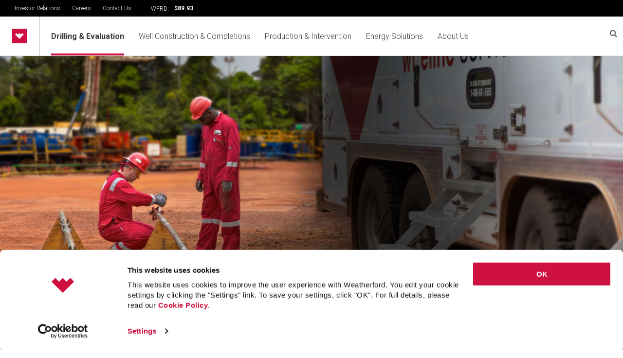

--- FILE ---
content_type: text/html; charset=utf-8
request_url: https://www.weatherford.com/drilling-and-evaluation/wireline-services/
body_size: 41125
content:
<!DOCTYPE html>
<html>
<head>
    <title>Wireline Services | Weatherford International</title>
    <meta http-equiv="pragma" content="no-cache" />
    <meta http-equiv="X-UA-Compatible" content="IE=edge" />
    <meta name="keywords" content=""/>
    <meta name="description" content="" />
    <link rel="stylesheet" href="/Content/Menu/css/style.css" />
    <link rel="stylesheet" href="/Content/Menu/css/yac.css" />
    <link rel="stylesheet" href="/Content/Menu/css/footer.css">
    <link rel="stylesheet" href="/Content/Menu/css/heros-slider.css">
    <link rel="stylesheet" href="https://cdnjs.cloudflare.com/ajax/libs/font-awesome/4.7.0/css/font-awesome.min.css">
    <link rel="stylesheet" href="/Content/Menu/css/search.css">

    <link rel="icon" href="/Content/images/favicon.ico" />
    <script src="//ajax.googleapis.com/ajax/libs/webfont/1.6.26/webfont.js"></script>
    <script src="/Content/scripts/modernizr-custom.js?v=vQo0_G3btp_aIJncao-EbKdUP9_gi_OStMJ92fwXsPQ" type="text/javascript"></script>
    <script src="/Content/scripts/weatherford.com.prebody.js?v=P-iuQUzJz4UPoRjA9bGoaUsPHpYq3-GYe6hY3LdCUmI" type="text/javascript"></script>

    
    
        <link rel="stylesheet" href="/Content/Styles/styles.css?v=utNXE_cxcq0raXHTnJNpHnJLb4QuLAM50FqRB1sHEes" />
        <link rel="stylesheet" href="/Content/Styles/styles.pageBuilder.css?v=8HdGLyvLqsNOfs1TghTC70MusLGzBxsN9eyLK4v0t1E" />
        <link rel="stylesheet" href="/Content/Styles/font.Nord.css" />
        <link href="/Content/Styles/personalBio.css" rel="stylesheet" />
    
    <!--[if IE 9]>
        <link href="/Content/Styles/styles_ie9.css" rel="stylesheet">
        <link href="/Content/Styles/styles-lte-ie9.css" rel="stylesheet">
    <![endif]-->

    
    <link href="/_content/Kentico.Content.Web.Rcl/Content/Bundles/Public/systemPageComponents.min.css" rel="stylesheet" />
<link href="/Content/Bundles/Public/pageComponents.min.css" rel="stylesheet" />
<link href="/Content/Bundles/Public/formComponents.min.css" rel="stylesheet" />


    <link rel="stylesheet" href="//cdn.jsdelivr.net/gh/fancyapps/fancybox@3.5.7/dist/jquery.fancybox.min.css">


    <meta name="viewport" content="width=device-width, initial-scale=1" />

    
        <!-- Google Tag Manager -->
        <script>(function (w, d, s, l, i) { w[l] = w[l] || []; w[l].push({ 'gtm.start': new Date().getTime(), event: 'gtm.js' }); var f = d.getElementsByTagName(s)[0], j = d.createElement(s), dl = l != 'dataLayer' ? '&l=' + l : ''; j.async = true; j.src = 'https://www.googletagmanager.com/gtm.js?id=' + i + dl; f.parentNode.insertBefore(j, f); })(window, document, 'script', 'dataLayer', 'GTM-WFN584C');</script>
        <!-- End Google Tag Manager -->
    
    <script type="text/javascript" src="/Kentico.Resource/WebAnalytics/Logger.js?Culture=en-US&amp;HttpStatus=200&amp;Value=0" async></script>
    <script type="text/javascript" src="/Kentico.Resource/Activities/KenticoActivityLogger/Logger.js?pageIdentifier=1110" async></script>

                              <script>!function(e){var n="https://s.go-mpulse.net/boomerang/";if("False"=="True")e.BOOMR_config=e.BOOMR_config||{},e.BOOMR_config.PageParams=e.BOOMR_config.PageParams||{},e.BOOMR_config.PageParams.pci=!0,n="https://s2.go-mpulse.net/boomerang/";if(window.BOOMR_API_key="H9GCT-YRSAW-L62XN-JL3UU-RMUZB",function(){function e(){if(!o){var e=document.createElement("script");e.id="boomr-scr-as",e.src=window.BOOMR.url,e.async=!0,i.parentNode.appendChild(e),o=!0}}function t(e){o=!0;var n,t,a,r,d=document,O=window;if(window.BOOMR.snippetMethod=e?"if":"i",t=function(e,n){var t=d.createElement("script");t.id=n||"boomr-if-as",t.src=window.BOOMR.url,BOOMR_lstart=(new Date).getTime(),e=e||d.body,e.appendChild(t)},!window.addEventListener&&window.attachEvent&&navigator.userAgent.match(/MSIE [67]\./))return window.BOOMR.snippetMethod="s",void t(i.parentNode,"boomr-async");a=document.createElement("IFRAME"),a.src="about:blank",a.title="",a.role="presentation",a.loading="eager",r=(a.frameElement||a).style,r.width=0,r.height=0,r.border=0,r.display="none",i.parentNode.appendChild(a);try{O=a.contentWindow,d=O.document.open()}catch(_){n=document.domain,a.src="javascript:var d=document.open();d.domain='"+n+"';void(0);",O=a.contentWindow,d=O.document.open()}if(n)d._boomrl=function(){this.domain=n,t()},d.write("<bo"+"dy onload='document._boomrl();'>");else if(O._boomrl=function(){t()},O.addEventListener)O.addEventListener("load",O._boomrl,!1);else if(O.attachEvent)O.attachEvent("onload",O._boomrl);d.close()}function a(e){window.BOOMR_onload=e&&e.timeStamp||(new Date).getTime()}if(!window.BOOMR||!window.BOOMR.version&&!window.BOOMR.snippetExecuted){window.BOOMR=window.BOOMR||{},window.BOOMR.snippetStart=(new Date).getTime(),window.BOOMR.snippetExecuted=!0,window.BOOMR.snippetVersion=12,window.BOOMR.url=n+"H9GCT-YRSAW-L62XN-JL3UU-RMUZB";var i=document.currentScript||document.getElementsByTagName("script")[0],o=!1,r=document.createElement("link");if(r.relList&&"function"==typeof r.relList.supports&&r.relList.supports("preload")&&"as"in r)window.BOOMR.snippetMethod="p",r.href=window.BOOMR.url,r.rel="preload",r.as="script",r.addEventListener("load",e),r.addEventListener("error",function(){t(!0)}),setTimeout(function(){if(!o)t(!0)},3e3),BOOMR_lstart=(new Date).getTime(),i.parentNode.appendChild(r);else t(!1);if(window.addEventListener)window.addEventListener("load",a,!1);else if(window.attachEvent)window.attachEvent("onload",a)}}(),"".length>0)if(e&&"performance"in e&&e.performance&&"function"==typeof e.performance.setResourceTimingBufferSize)e.performance.setResourceTimingBufferSize();!function(){if(BOOMR=e.BOOMR||{},BOOMR.plugins=BOOMR.plugins||{},!BOOMR.plugins.AK){var n=""=="true"?1:0,t="",a="aoijktyxzcoim2lu3gna-f-d1085dbc7-clientnsv4-s.akamaihd.net",i="false"=="true"?2:1,o={"ak.v":"39","ak.cp":"1819621","ak.ai":parseInt("1210920",10),"ak.ol":"0","ak.cr":9,"ak.ipv":4,"ak.proto":"h2","ak.rid":"59c804c4","ak.r":44268,"ak.a2":n,"ak.m":"dscr","ak.n":"ff","ak.bpcip":"3.144.149.0","ak.cport":33954,"ak.gh":"23.192.164.132","ak.quicv":"","ak.tlsv":"tls1.3","ak.0rtt":"","ak.0rtt.ed":"","ak.csrc":"-","ak.acc":"","ak.t":"1769265562","ak.ak":"hOBiQwZUYzCg5VSAfCLimQ==Hm10ldYWX0Aqes0vQBPC5WlxbpN6MOpKN/2FGxLoh875dx4LLgoHY1y/ieWeoiMMDFvqbK5sDYEQbxJFcJQ0E0Vw3Wdd2L2bxCaAzTEoJZx4iF8G0b3X3U338U0qRuk2BjXKjCFC5Ln5mC989cHEEtjnN2m+XFG25DGfGJhetd+AV0knX/aftE6kBbQpiWdd//8d65rd960oTGCPOhmw3PmhJ9AJXxlrVALU35n9kFxUqUytOg7jN9cTtydIiffb8foA+1M4zaDh27dtEnixRBTSDxbSN0n9MFMzSmeBbJJvSMBhXSio/uerXCgVVRFSPSElxG/nTgTFSLJ1QDRgKNgfQE14mdmW8EhdiymO0tvuFdJjXfHJcWnZM7Ft7OiufOpiu8EF7JbLANZtTXp96jqVCI4l1aH0g5GsOejVhZA=","ak.pv":"41","ak.dpoabenc":"","ak.tf":i};if(""!==t)o["ak.ruds"]=t;var r={i:!1,av:function(n){var t="http.initiator";if(n&&(!n[t]||"spa_hard"===n[t]))o["ak.feo"]=void 0!==e.aFeoApplied?1:0,BOOMR.addVar(o)},rv:function(){var e=["ak.bpcip","ak.cport","ak.cr","ak.csrc","ak.gh","ak.ipv","ak.m","ak.n","ak.ol","ak.proto","ak.quicv","ak.tlsv","ak.0rtt","ak.0rtt.ed","ak.r","ak.acc","ak.t","ak.tf"];BOOMR.removeVar(e)}};BOOMR.plugins.AK={akVars:o,akDNSPreFetchDomain:a,init:function(){if(!r.i){var e=BOOMR.subscribe;e("before_beacon",r.av,null,null),e("onbeacon",r.rv,null,null),r.i=!0}return this},is_complete:function(){return!0}}}}()}(window);</script></head>
<body class="LTR EditMode Safari Chrome Safari91 Chrome91 ENUS ContentBody">
    <!-- Google Tag Manager (noscript) -->
    <noscript><iframe src="https://www.googletagmanager.com/ns.html?id=GTM-WFN584C" height="0" width="0" style="display:none;visibility:hidden"></iframe></noscript>
    <!-- End Google Tag Manager (noscript)-->
    
        <header>
    <div id="navbar">
        <span style="min-width:300px;padding-top:5px">
            <a href="/investor-relations/">Investor Relations</a>
            <a href="/careers/">Careers</a>
            <a href="/about-us/contact-us/">Contact Us</a>
        </span>
        <span class="wftLabel">WFRD:</span>
        <div id="ir-stock-details" class="width60px"></div>
    </div>
</header>



<div class="nav">
    <nav>
        <a class="navbar-brand wft_logo" href="/">
            <img src="/Content/Menu/images/Weatherford-logo.png" alt="Weatherford">
        </a>
<ul class="menu menu-bar">
                  <div class="sub-menu-title mobileHome">
                      <a href="/">Home</a>
                 </div>
                    <li class="has-children">
                        
                        <a href="#" class="menu-link menu-bar-link" aria-haspopup="true" tabindex="0">
                            Drilling &amp; Evaluation
                        </a>
                                <ul class="mega-menu mega-menu--multiLevel width menuback">
                                    <li class="mobile-menu-back-item">
                                        <a href="#" class="mobile-menu-back-link">Back</a>
                                    </li>
                                     <div class="closeMenu">
                                      <a href="#" ><i class="fa fa-times" aria-hidden="false" ></i></a>
                                    </div>
                                    <div class="sub-menu-title">
                                        <a href="/drilling-and-evaluation/">Drilling &amp; Evaluation</a>
                                    </div>
                                    <div class="scroll">
                                        <li>
                                            <a href="#" class="menu-link mega-menu-link" aria-haspopup="true" tabindex="0">
                                              Drilling Services
                                            </a>
                                        <ul class="menu menu-list menuback">
                                            <li class="mobile-menu-back-item">
                                                <a href="#" class="mobile-menu-back-link">Back</a>
                                            </li>
                                            <div class="sub-sub-menu-title">
                                                <a href="/drilling-and-evaluation/drilling-services/" style="display:none">Drilling Services</a>
                                                <p class="energy-title">
                                                    Drilling Services
                                                </p>
                                                <p class="energy-desc">Maximize reservoir exposure and reach your preferred target<br /><span><a href="/drilling-and-evaluation/drilling-services/">Learn more</a></span></p>
                                            </div>
                                            <div class="scroll-2">
                                            <li>
                                                    <a href="/drilling-and-evaluation/drilling-services/centro-well-construction-optimization-platform/" class="menu-link menu-list-link">
                                                        Centro Well Construction Optimization Platform
                                                    </a>
                                                 </li>
                                            <li>
                                                <a href="#" class="menu-link menu-list-link" aria-haspopup="true" tabindex="0">
                                                    Logging While Drilling
                                                </a>
                                                <ul class="menu menu-list menuback">
                                                    <li class="mobile-menu-back-item">
                                                        <a href="#" class="mobile-menu-back-link">Back</a>
                                                    </li>
                                                    <div class="sub-sub-menu-title">
                                                        <a href="/drilling-and-evaluation/drilling-services/logging-while-drilling/" style="display:none">Logging While Drilling</a>
                                                        <p class="energy-title">
                                                            Logging While Drilling
                                                        </p>
                                                        <p class="energy-desc">Characterize the subsurface environment while drilling
<span><a href="/drilling-and-evaluation/drilling-services/logging-while-drilling/">Learn more</a></span></p>
                                                    </div>
                                                    <div class="scroll-3">
                                                            <li>
                                                                <a href="/drilling-and-evaluation/drilling-services/logging-while-drilling/gamma-logging/" class="menu-link menu-list-link" tabindex="0">
                                                                    Gamma Logging
                                                                </a>
                                                            </li>
                                                            <li>
                                                                <a href="/drilling-and-evaluation/drilling-services/logging-while-drilling/high-pressure-high-temperature-lwd/" class="menu-link menu-list-link" tabindex="0">
                                                                    High Pressure High Temperature LWD
                                                                </a>
                                                            </li>
                                                            <li>
                                                                <a href="/drilling-and-evaluation/drilling-services/logging-while-drilling/resistivity-logging/" class="menu-link menu-list-link" tabindex="0">
                                                                    Resistivity Logging
                                                                </a>
                                                            </li>
                                                            <li>
                                                                <a href="/drilling-and-evaluation/drilling-services/logging-while-drilling/neutron-porosity-and-density-logging/" class="menu-link menu-list-link" tabindex="0">
                                                                    Neutron Porosity and Density Logging
                                                                </a>
                                                            </li>
                                                            <li>
                                                                <a href="/drilling-and-evaluation/drilling-services/logging-while-drilling/sonic-logging/" class="menu-link menu-list-link" tabindex="0">
                                                                    Sonic Logging
                                                                </a>
                                                            </li>
                                                            <li>
                                                                <a href="/drilling-and-evaluation/drilling-services/logging-while-drilling/pressure-testing/" class="menu-link menu-list-link" tabindex="0">
                                                                    Pressure Testing
                                                                </a>
                                                            </li>
                                                            <li>
                                                                <a href="/drilling-and-evaluation/drilling-services/logging-while-drilling/borehole-imaging/" class="menu-link menu-list-link" tabindex="0">
                                                                    Borehole Imaging
                                                                </a>
                                                            </li>
                                                            <li>
                                                                <a href="/drilling-and-evaluation/drilling-services/logging-while-drilling/well-placement/" class="menu-link menu-list-link" tabindex="0">
                                                                    Well Placement
                                                                </a>
                                                            </li>
                                                    </div>
                                                </ul> 
                                                 </li>
                                            <li>
                                                <a href="#" class="menu-link menu-list-link" aria-haspopup="true" tabindex="0">
                                                    Rotary Steerable Systems
                                                </a>
                                                <ul class="menu menu-list menuback">
                                                    <li class="mobile-menu-back-item">
                                                        <a href="#" class="mobile-menu-back-link">Back</a>
                                                    </li>
                                                    <div class="sub-sub-menu-title">
                                                        <a href="/drilling-and-evaluation/drilling-services/rotary-steerable-systems/" style="display:none">Rotary Steerable Systems</a>
                                                        <p class="energy-title">
                                                            Rotary Steerable Systems
                                                        </p>
                                                        <p class="energy-desc">Direct the well trajectory with precise control and continuous rotation<span><a href="/drilling-and-evaluation/drilling-services/rotary-steerable-systems/">Learn more</a></span></p>
                                                    </div>
                                                    <div class="scroll-3">
                                                            <li>
                                                                <a href="/drilling-and-evaluation/drilling-services/rotary-steerable-systems/magnus-rotary-steerable-system/" class="menu-link menu-list-link" tabindex="0">
                                                                    Magnus Rotary Steerable System
                                                                </a>
                                                            </li>
                                                            <li>
                                                                <a href="/drilling-and-evaluation/drilling-services/rotary-steerable-systems/point-the-bit-rss/" class="menu-link menu-list-link" tabindex="0">
                                                                    Point-the-Bit RSS
                                                                </a>
                                                            </li>
                                                    </div>
                                                </ul> 
                                                 </li>
                                            <li>
                                                    <a href="/drilling-and-evaluation/drilling-services/drilling-motors/" class="menu-link menu-list-link">
                                                        Drilling Motors
                                                    </a>
                                                 </li>
                                            <li>
                                                    <a href="/drilling-and-evaluation/drilling-services/riptide-drilling-reamer/" class="menu-link menu-list-link">
                                                        RipTide Drilling Reamer
                                                    </a>
                                                 </li>
                                            <li>
                                                    <a href="/drilling-and-evaluation/drilling-services/jetstream-rfid-circulating-sub/" class="menu-link menu-list-link">
                                                        JetStream RFID Circulating Sub 
                                                    </a>
                                                 </li>
                                            <li>
                                                    <a href="/drilling-and-evaluation/drilling-services/measurement-while-drilling/" class="menu-link menu-list-link">
                                                        Measurement While Drilling
                                                    </a>
                                                 </li>
                                            <li>
                                                    <a href="/drilling-and-evaluation/drilling-services/drilling-with-casing/" class="menu-link menu-list-link">
                                                        Drilling with Casing
                                                    </a>
                                                 </li>
                                                </div>
                                            </ul> 
                                        </li>
                                        <li>
                                            <a href="#" class="menu-link mega-menu-link" aria-haspopup="true" tabindex="0">
                                              Managed Pressure Drilling
                                            </a>
                                        <ul class="menu menu-list menuback">
                                            <li class="mobile-menu-back-item">
                                                <a href="#" class="mobile-menu-back-link">Back</a>
                                            </li>
                                            <div class="sub-sub-menu-title">
                                                <a href="/drilling-and-evaluation/managed-pressure-drilling/" style="display:none">Managed Pressure Drilling</a>
                                                <p class="energy-title">
                                                    Managed Pressure Drilling
                                                </p>
                                                <p class="energy-desc">Enhance performance with precise pressure management 
<br /><span><a href="/drilling-and-evaluation/managed-pressure-drilling/">Learn more</a></span></p>
                                            </div>
                                            <div class="scroll-2">
                                            <li>
                                                    <a href="/drilling-and-evaluation/managed-pressure-drilling/automated-well-control/" class="menu-link menu-list-link">
                                                        Automated Well Control
                                                    </a>
                                                 </li>
                                            <li>
                                                    <a href="/drilling-and-evaluation/managed-pressure-drilling/victus-intelligent-mpd/" class="menu-link menu-list-link">
                                                        Victus Intelligent MPD
                                                    </a>
                                                 </li>
                                            <li>
                                                    <a href="/drilling-and-evaluation/managed-pressure-drilling/modus-managed-pressure-wells-solution/" class="menu-link menu-list-link">
                                                        Modus Managed Pressure Wells Solution
                                                    </a>
                                                 </li>
                                            <li>
                                                    <a href="/drilling-and-evaluation/managed-pressure-drilling/set-point-choke/" class="menu-link menu-list-link">
                                                        Set Point Choke
                                                    </a>
                                                 </li>
                                            <li>
                                                    <a href="/drilling-and-evaluation/managed-pressure-drilling/rotating-control-devices/" class="menu-link menu-list-link">
                                                        Rotating Control Devices
                                                    </a>
                                                 </li>
                                            <li>
                                                    <a href="/drilling-and-evaluation/managed-pressure-drilling/optimax-well-isolation-valve/" class="menu-link menu-list-link">
                                                        Optimax Well Isolation Valve
                                                    </a>
                                                 </li>
                                            <li>
                                                    <a href="/drilling-and-evaluation/managed-pressure-drilling/underbalanced-drilling/" class="menu-link menu-list-link">
                                                        Underbalanced Drilling
                                                    </a>
                                                 </li>
                                            <li>
                                                <a href="#" class="menu-link menu-list-link" aria-haspopup="true" tabindex="0">
                                                    Training
                                                </a>
                                                <ul class="menu menu-list menuback">
                                                    <li class="mobile-menu-back-item">
                                                        <a href="#" class="mobile-menu-back-link">Back</a>
                                                    </li>
                                                    <div class="sub-sub-menu-title">
                                                        <a href="/drilling-and-evaluation/managed-pressure-drilling/training/" style="display:none">Training</a>
                                                        <p class="energy-title">
                                                            Training
                                                        </p>
                                                        <p class="energy-desc"><span><a href="/drilling-and-evaluation/managed-pressure-drilling/training/">Learn more</a></span></p>
                                                    </div>
                                                    <div class="scroll-3">
                                                            <li>
                                                                <a href="/drilling-and-evaluation/managed-pressure-drilling/training/iadc-mpd-introductory-level/" class="menu-link menu-list-link" tabindex="0">
                                                                    IADC MPD Introductory Level
                                                                </a>
                                                            </li>
                                                            <li>
                                                                <a href="/drilling-and-evaluation/managed-pressure-drilling/training/iadc-mpd-operations-level/" class="menu-link menu-list-link" tabindex="0">
                                                                    IADC MPD Operations Level
                                                                </a>
                                                            </li>
                                                            <li>
                                                                <a href="/drilling-and-evaluation/managed-pressure-drilling/training/iadc-mpd-supervisor-level/" class="menu-link menu-list-link" tabindex="0">
                                                                    IADC MPD Supervisor Level
                                                                </a>
                                                            </li>
                                                    </div>
                                                </ul> 
                                                 </li>
                                                </div>
                                            </ul> 
                                        </li>
                                        <li>
                                            <a href="#" class="menu-link mega-menu-link" aria-haspopup="true" tabindex="0">
                                              Fluid Systems and Drilling Waste Management
                                            </a>
                                        <ul class="menu menu-list menuback">
                                            <li class="mobile-menu-back-item">
                                                <a href="#" class="mobile-menu-back-link">Back</a>
                                            </li>
                                            <div class="sub-sub-menu-title">
                                                <a href="/drilling-and-evaluation/fluid-systems-and-drilling-waste-management/" style="display:none">Fluid Systems and Drilling Waste Management</a>
                                                <p class="energy-title">
                                                    Fluid Systems and Drilling Waste Management
                                                </p>
                                                <p class="energy-desc">Maximize drilling performance and minimize environmental impact
<br /><span><a href="/drilling-and-evaluation/fluid-systems-and-drilling-waste-management/">Learn more</a></span></p>
                                            </div>
                                            <div class="scroll-2">
                                            <li>
                                                    <a href="/drilling-and-evaluation/fluid-systems-and-drilling-waste-management/drilling-waste-management/" class="menu-link menu-list-link">
                                                        Drilling-Waste Management
                                                    </a>
                                                 </li>
                                            <li>
                                                    <a href="/drilling-and-evaluation/fluid-systems-and-drilling-waste-management/fluid-systems/" class="menu-link menu-list-link">
                                                        Fluid Systems
                                                    </a>
                                                 </li>
                                                </div>
                                            </ul> 
                                        </li>
                                        <li>
                                            <a href="#" class="menu-link mega-menu-link" aria-haspopup="true" tabindex="0">
                                              Pressure Control
                                            </a>
                                        <ul class="menu menu-list menuback">
                                            <li class="mobile-menu-back-item">
                                                <a href="#" class="mobile-menu-back-link">Back</a>
                                            </li>
                                            <div class="sub-sub-menu-title">
                                                <a href="/drilling-and-evaluation/pressure-control/" style="display:none">Pressure Control</a>
                                                <p class="energy-title">
                                                    Pressure Control
                                                </p>
                                                <p class="energy-desc">Meet your well-safety challenges with the right pressure-control option
<br /><span><a href="/drilling-and-evaluation/pressure-control/">Learn more</a></span></p>
                                            </div>
                                            <div class="scroll-2">
                                            <li>
                                                    <a href="/drilling-and-evaluation/pressure-control/critical-well-control/" class="menu-link menu-list-link">
                                                        Critical Well Control
                                                    </a>
                                                 </li>
                                            <li>
                                                    <a href="/drilling-and-evaluation/pressure-control/blowout-preventers/" class="menu-link menu-list-link">
                                                         Blowout Preventers
                                                    </a>
                                                 </li>
                                            <li>
                                                    <a href="/drilling-and-evaluation/pressure-control/well-isolation-valves/" class="menu-link menu-list-link">
                                                        Well Isolation Valves
                                                    </a>
                                                 </li>
                                                </div>
                                            </ul> 
                                        </li>
                                        <li>
                                            <a href="#" class="menu-link mega-menu-link" aria-haspopup="true" tabindex="0">
                                              Wireline Products
                                            </a>
                                        <ul class="menu menu-list menuback">
                                            <li class="mobile-menu-back-item">
                                                <a href="#" class="mobile-menu-back-link">Back</a>
                                            </li>
                                            <div class="sub-sub-menu-title">
                                                <a href="/drilling-and-evaluation/wireline-products/" style="display:none">Wireline Products</a>
                                                <p class="energy-title">
                                                    Wireline Products
                                                </p>
                                                <p class="energy-desc">Take control of your wireline operations<br /><span><a href="/drilling-and-evaluation/wireline-products/">Learn more</a></span></p>
                                            </div>
                                            <div class="scroll-2">
                                            <li>
                                                <a href="#" class="menu-link menu-list-link" aria-haspopup="true" tabindex="0">
                                                    Openhole Formation Evaluation
                                                </a>
                                                <ul class="menu menu-list menuback">
                                                    <li class="mobile-menu-back-item">
                                                        <a href="#" class="mobile-menu-back-link">Back</a>
                                                    </li>
                                                    <div class="sub-sub-menu-title">
                                                        <a href="/drilling-and-evaluation/wireline-products/openhole-formation-evaluation/" style="display:none">Openhole Formation Evaluation</a>
                                                        <p class="energy-title">
                                                            Openhole Formation Evaluation
                                                        </p>
                                                        <p class="energy-desc">Gather valuable information to optimize reservoir performance<span><a href="/drilling-and-evaluation/wireline-products/openhole-formation-evaluation/">Learn more</a></span></p>
                                                    </div>
                                                    <div class="scroll-3">
                                                            <li>
                                                                <a href="/drilling-and-evaluation/wireline-products/openhole-formation-evaluation/compact-array-induction-tool/" class="menu-link menu-list-link" tabindex="0">
                                                                    Compact Array Induction Tool
                                                                </a>
                                                            </li>
                                                            <li>
                                                                <a href="/drilling-and-evaluation/wireline-products/openhole-formation-evaluation/compact-borehole-navigation-tool/" class="menu-link menu-list-link" tabindex="0">
                                                                    Compact Borehole Navigation Tool
                                                                </a>
                                                            </li>
                                                            <li>
                                                                <a href="/drilling-and-evaluation/wireline-products/openhole-formation-evaluation/compact-cross-dipole-sonic-tool/" class="menu-link menu-list-link" tabindex="0">
                                                                    Compact Cross-Dipole Sonic Tool
                                                                </a>
                                                            </li>
                                                            <li>
                                                                <a href="/drilling-and-evaluation/wireline-products/openhole-formation-evaluation/compact-dual-laterolog-tool/" class="menu-link menu-list-link" tabindex="0">
                                                                    Compact Dual Laterolog Tool
                                                                </a>
                                                            </li>
                                                            <li>
                                                                <a href="/drilling-and-evaluation/wireline-products/openhole-formation-evaluation/compact-dual-neutron-tool/" class="menu-link menu-list-link" tabindex="0">
                                                                    Compact Dual Neutron Tool 
                                                                </a>
                                                            </li>
                                                            <li>
                                                                <a href="/drilling-and-evaluation/wireline-products/openhole-formation-evaluation/compact-formation-tester-tool/" class="menu-link menu-list-link" tabindex="0">
                                                                    Compact Formation Tester Tool
                                                                </a>
                                                            </li>
                                                            <li>
                                                                <a href="/drilling-and-evaluation/wireline-products/openhole-formation-evaluation/compact-gamma-ray-tool/" class="menu-link menu-list-link" tabindex="0">
                                                                    Compact Gamma Ray Tool
                                                                </a>
                                                            </li>
                                                            <li>
                                                                <a href="/drilling-and-evaluation/wireline-products/openhole-formation-evaluation/compact-microimager-tool/" class="menu-link menu-list-link" tabindex="0">
                                                                    Compact Microimager Tool
                                                                </a>
                                                            </li>
                                                            <li>
                                                                <a href="/drilling-and-evaluation/wireline-products/openhole-formation-evaluation/compact-microresistivity-tool/" class="menu-link menu-list-link" tabindex="0">
                                                                    Compact Microresistivity Tool
                                                                </a>
                                                            </li>
                                                            <li>
                                                                <a href="/drilling-and-evaluation/wireline-products/openhole-formation-evaluation/compact-oil-base-microimager-tool/" class="menu-link menu-list-link" tabindex="0">
                                                                    Compact Oil-Base Microimager Tool
                                                                </a>
                                                            </li>
                                                            <li>
                                                                <a href="/drilling-and-evaluation/wireline-products/openhole-formation-evaluation/compact-photodensity-tool/" class="menu-link menu-list-link" tabindex="0">
                                                                    Compact Photodensity Tool
                                                                </a>
                                                            </li>
                                                            <li>
                                                                <a href="/drilling-and-evaluation/wireline-products/openhole-formation-evaluation/compact-sonic-tool/" class="menu-link menu-list-link" tabindex="0">
                                                                    Compact Sonic Tool
                                                                </a>
                                                            </li>
                                                            <li>
                                                                <a href="/drilling-and-evaluation/wireline-products/openhole-formation-evaluation/compact-spectral-gamma-ray-tool/" class="menu-link menu-list-link" tabindex="0">
                                                                    Compact Spectral Gamma Ray Tool
                                                                </a>
                                                            </li>
                                                            <li>
                                                                <a href="/drilling-and-evaluation/wireline-products/openhole-formation-evaluation/compact-two-arm-caliper/" class="menu-link menu-list-link" tabindex="0">
                                                                    Compact Two-Arm Caliper
                                                                </a>
                                                            </li>
                                                            <li>
                                                                <a href="/drilling-and-evaluation/wireline-products/openhole-formation-evaluation/focused-magnetic-resonance-tool/" class="menu-link menu-list-link" tabindex="0">
                                                                    Focused Magnetic Resonance Tool
                                                                </a>
                                                            </li>
                                                            <li>
                                                                <a href="/drilling-and-evaluation/wireline-products/openhole-formation-evaluation/geochemical-spectrocopy-tool/" class="menu-link menu-list-link" tabindex="0">
                                                                    Geochemical Spectrocopy Tool
                                                                </a>
                                                            </li>
                                                    </div>
                                                </ul> 
                                                 </li>
                                            <li>
                                                <a href="#" class="menu-link menu-list-link" aria-haspopup="true" tabindex="0">
                                                    Cased-Hole Formation Evaluation
                                                </a>
                                                <ul class="menu menu-list menuback">
                                                    <li class="mobile-menu-back-item">
                                                        <a href="#" class="mobile-menu-back-link">Back</a>
                                                    </li>
                                                    <div class="sub-sub-menu-title">
                                                        <a href="/drilling-and-evaluation/wireline-products/cased-hole-formation-evaluation/" style="display:none">Cased-Hole Formation Evaluation</a>
                                                        <p class="energy-title">
                                                            Cased-Hole Formation Evaluation
                                                        </p>
                                                        <p class="energy-desc">Through-casing reservoir characterization
<span><a href="/drilling-and-evaluation/wireline-products/cased-hole-formation-evaluation/">Learn more</a></span></p>
                                                    </div>
                                                    <div class="scroll-3">
                                                            <li>
                                                                <a href="/drilling-and-evaluation/wireline-products/cased-hole-formation-evaluation/compensated-neutron-tool/" class="menu-link menu-list-link" tabindex="0">
                                                                    Compensated Neutron Tool
                                                                </a>
                                                            </li>
                                                            <li>
                                                                <a href="/drilling-and-evaluation/wireline-products/cased-hole-formation-evaluation/gamma-ray-&#x2013;-casing-collar-locator-&#x2013;-neutron-&#x2013;-inclinometer-&#x2013;-temperature-tool/" class="menu-link menu-list-link" tabindex="0">
                                                                    Gamma Ray &#x2013; Casing Collar Locator &#x2013; Neutron &#x2013; Inclinometer &#x2013; Temperature Tool
                                                                </a>
                                                            </li>
                                                            <li>
                                                                <a href="/drilling-and-evaluation/wireline-products/cased-hole-formation-evaluation/intellex-hpht-quartz-gauge-tool/" class="menu-link menu-list-link" tabindex="0">
                                                                    IntelleX HPHT Quartz Gauge Tool
                                                                </a>
                                                            </li>
                                                            <li>
                                                                <a href="/drilling-and-evaluation/wireline-products/cased-hole-formation-evaluation/knuckle-joint-tool/" class="menu-link menu-list-link" tabindex="0">
                                                                    Knuckle Joint Tool
                                                                </a>
                                                            </li>
                                                            <li>
                                                                <a href="/drilling-and-evaluation/wireline-products/cased-hole-formation-evaluation/knuckle-joint-tool-with-wear-banding/" class="menu-link menu-list-link" tabindex="0">
                                                                    Knuckle Joint Tool with Wear Banding
                                                                </a>
                                                            </li>
                                                            <li>
                                                                <a href="/drilling-and-evaluation/wireline-products/cased-hole-formation-evaluation/memory-battery-sub/" class="menu-link menu-list-link" tabindex="0">
                                                                    Memory Battery Sub
                                                                </a>
                                                            </li>
                                                            <li>
                                                                <a href="/drilling-and-evaluation/wireline-products/cased-hole-formation-evaluation/memory-logging-tool/" class="menu-link menu-list-link" tabindex="0">
                                                                    Memory Logging Tool
                                                                </a>
                                                            </li>
                                                            <li>
                                                                <a href="/drilling-and-evaluation/wireline-products/cased-hole-formation-evaluation/memory-raptor-cased-hole-evaluation-system/" class="menu-link menu-list-link" tabindex="0">
                                                                    Memory Raptor Cased-Hole Evaluation System
                                                                </a>
                                                            </li>
                                                            <li>
                                                                <a href="/drilling-and-evaluation/wireline-products/cased-hole-formation-evaluation/protherma-geothermal-pts-tool/" class="menu-link menu-list-link" tabindex="0">
                                                                    ProTherma Geothermal PTS Tool
                                                                </a>
                                                            </li>
                                                            <li>
                                                                <a href="/drilling-and-evaluation/wireline-products/cased-hole-formation-evaluation/quantum-150c-piezo-memory-gauge/" class="menu-link menu-list-link" tabindex="0">
                                                                    Quantum 150C Piezo Memory Gauge
                                                                </a>
                                                            </li>
                                                            <li>
                                                                <a href="/drilling-and-evaluation/wireline-products/cased-hole-formation-evaluation/quantum-150c-quartz-memory-gauge/" class="menu-link menu-list-link" tabindex="0">
                                                                    Quantum 150C Quartz Memory Gauge
                                                                </a>
                                                            </li>
                                                            <li>
                                                                <a href="/drilling-and-evaluation/wireline-products/cased-hole-formation-evaluation/quantum-177c-quartz-memory-gauge/" class="menu-link menu-list-link" tabindex="0">
                                                                    Quantum 177C Quartz Memory Gauge
                                                                </a>
                                                            </li>
                                                            <li>
                                                                <a href="/drilling-and-evaluation/wireline-products/cased-hole-formation-evaluation/quantum-geothermal-pt-gauge/" class="menu-link menu-list-link" tabindex="0">
                                                                    Quantum Geothermal PT Gauge
                                                                </a>
                                                            </li>
                                                            <li>
                                                                <a href="/drilling-and-evaluation/wireline-products/cased-hole-formation-evaluation/quantum-geothermal-pts-gauge/" class="menu-link menu-list-link" tabindex="0">
                                                                    Quantum Geothermal PTS Gauge
                                                                </a>
                                                            </li>
                                                            <li>
                                                                <a href="/drilling-and-evaluation/wireline-products/cased-hole-formation-evaluation/raptor-2-0-cased-hole-evaluation-system/" class="menu-link menu-list-link" tabindex="0">
                                                                    Raptor 2.0 Cased-Hole Evaluation System
                                                                </a>
                                                            </li>
                                                            <li>
                                                                <a href="/drilling-and-evaluation/wireline-products/cased-hole-formation-evaluation/ras-calibration-tank-and-insert/" class="menu-link menu-list-link" tabindex="0">
                                                                    RAS Calibration Tank and Insert
                                                                </a>
                                                            </li>
                                                            <li>
                                                                <a href="/drilling-and-evaluation/wireline-products/cased-hole-formation-evaluation/ras-reservoir-analysis-sonde/" class="menu-link menu-list-link" tabindex="0">
                                                                    RAS Reservoir Analysis Sonde
                                                                </a>
                                                            </li>
                                                            <li>
                                                                <a href="/drilling-and-evaluation/wireline-products/cased-hole-formation-evaluation/ras-reservoir-analysis-sonde-&#x2013;-sigma/" class="menu-link menu-list-link" tabindex="0">
                                                                    RAS Reservoir Analysis Sonde &#x2013; Sigma
                                                                </a>
                                                            </li>
                                                            <li>
                                                                <a href="/drilling-and-evaluation/wireline-products/cased-hole-formation-evaluation/ras-reservoir-analysis-sonde-safety-sub/" class="menu-link menu-list-link" tabindex="0">
                                                                    RAS Reservoir Analysis Sonde Safety Sub
                                                                </a>
                                                            </li>
                                                            <li>
                                                                <a href="/drilling-and-evaluation/wireline-products/cased-hole-formation-evaluation/spectral-gamma-ray-and-ccl-tool/" class="menu-link menu-list-link" tabindex="0">
                                                                    Spectral Gamma Ray and CCL Tool
                                                                </a>
                                                            </li>
                                                            <li>
                                                                <a href="/drilling-and-evaluation/wireline-products/cased-hole-formation-evaluation/swivel-joint-tool/" class="menu-link menu-list-link" tabindex="0">
                                                                    Swivel Joint Tool
                                                                </a>
                                                            </li>
                                                            <li>
                                                                <a href="/drilling-and-evaluation/wireline-products/cased-hole-formation-evaluation/telemetry-gamma-ray-and-ccl-tool/" class="menu-link menu-list-link" tabindex="0">
                                                                    Telemetry Gamma Ray and CCL Tool
                                                                </a>
                                                            </li>
                                                            <li>
                                                                <a href="/drilling-and-evaluation/wireline-products/cased-hole-formation-evaluation/terminated-bullnose/" class="menu-link menu-list-link" tabindex="0">
                                                                    Terminated Bullnose
                                                                </a>
                                                            </li>
                                                    </div>
                                                </ul> 
                                                 </li>
                                            <li>
                                                <a href="#" class="menu-link menu-list-link" aria-haspopup="true" tabindex="0">
                                                    Production Analysis
                                                </a>
                                                <ul class="menu menu-list menuback">
                                                    <li class="mobile-menu-back-item">
                                                        <a href="#" class="mobile-menu-back-link">Back</a>
                                                    </li>
                                                    <div class="sub-sub-menu-title">
                                                        <a href="/drilling-and-evaluation/wireline-products/production-analysis/" style="display:none">Production Analysis</a>
                                                        <p class="energy-title">
                                                            Production Analysis
                                                        </p>
                                                        <p class="energy-desc">Evaluate and optimize the performance of oil and gas wells
<span><a href="/drilling-and-evaluation/wireline-products/production-analysis/">Learn more</a></span></p>
                                                    </div>
                                                    <div class="scroll-3">
                                                            <li>
                                                                <a href="/drilling-and-evaluation/wireline-products/production-analysis/3-arm-caliper/" class="menu-link menu-list-link" tabindex="0">
                                                                    3-Arm Caliper
                                                                </a>
                                                            </li>
                                                            <li>
                                                                <a href="/drilling-and-evaluation/wireline-products/production-analysis/optical-array-gas-holdup-tool/" class="menu-link menu-list-link" tabindex="0">
                                                                    Optical Array Gas Holdup Tool
                                                                </a>
                                                            </li>
                                                            <li>
                                                                <a href="/drilling-and-evaluation/wireline-products/production-analysis/combined-capacitance-flow-and-temperature-tool/" class="menu-link menu-list-link" tabindex="0">
                                                                    Combined Capacitance Flow and Temperature Tool
                                                                </a>
                                                            </li>
                                                            <li>
                                                                <a href="/drilling-and-evaluation/wireline-products/production-analysis/fast-response-temperature-tool/" class="menu-link menu-list-link" tabindex="0">
                                                                    Fast-Response Temperature Tool
                                                                </a>
                                                            </li>
                                                            <li>
                                                                <a href="/drilling-and-evaluation/wireline-products/production-analysis/fixed-cage-spinner-mechanical-impeller/" class="menu-link menu-list-link" tabindex="0">
                                                                    Fixed-Cage Spinner Mechanical Impeller
                                                                </a>
                                                            </li>
                                                            <li>
                                                                <a href="/drilling-and-evaluation/wireline-products/production-analysis/flowmeter-and-temperature-electronics-tool/" class="menu-link menu-list-link" tabindex="0">
                                                                    Flowmeter and Temperature Electronics Tool
                                                                </a>
                                                            </li>
                                                            <li>
                                                                <a href="/drilling-and-evaluation/wireline-products/production-analysis/fluid-capacitance-tool/" class="menu-link menu-list-link" tabindex="0">
                                                                    Fluid-Capacitance Tool
                                                                </a>
                                                            </li>
                                                            <li>
                                                                <a href="/drilling-and-evaluation/wireline-products/production-analysis/fluid-density-tool/" class="menu-link menu-list-link" tabindex="0">
                                                                    Fluid Density Tool
                                                                </a>
                                                            </li>
                                                            <li>
                                                                <a href="/drilling-and-evaluation/wireline-products/production-analysis/full-bore-spinner-mechanical-tool/" class="menu-link menu-list-link" tabindex="0">
                                                                    Full-Bore Spinner Mechanical Impeller
                                                                </a>
                                                            </li>
                                                            <li>
                                                                <a href="/drilling-and-evaluation/wireline-products/production-analysis/gamma-ray-tool/" class="menu-link menu-list-link" tabindex="0">
                                                                    Gamma Ray Tool
                                                                </a>
                                                            </li>
                                                            <li>
                                                                <a href="/drilling-and-evaluation/wireline-products/production-analysis/in-line-flowmeter/" class="menu-link menu-list-link" tabindex="0">
                                                                    In-Line Flowmeter
                                                                </a>
                                                            </li>
                                                            <li>
                                                                <a href="/drilling-and-evaluation/wireline-products/production-analysis/motorized-ejector-tool/" class="menu-link menu-list-link" tabindex="0">
                                                                    Motorized Ejector Tool
                                                                </a>
                                                            </li>
                                                            <li>
                                                                <a href="/drilling-and-evaluation/wireline-products/production-analysis/casing-collar-locator-probe-telemetry-(ptx)-slim-production-logging-suite/" class="menu-link menu-list-link" tabindex="0">
                                                                    Casing Collar Locator Probe Telemetry (PTX) Slim Production Logging Suite
                                                                </a>
                                                            </li>
                                                            <li>
                                                                <a href="/drilling-and-evaluation/wireline-products/production-analysis/casing-collar-locator-aes-grounded/" class="menu-link menu-list-link" tabindex="0">
                                                                    Casing Collar Locator AES Grounded
                                                                </a>
                                                            </li>
                                                            <li>
                                                                <a href="/drilling-and-evaluation/wireline-products/production-analysis/quartz-pressure-tool/" class="menu-link menu-list-link" tabindex="0">
                                                                    Quartz Pressure Tool
                                                                </a>
                                                            </li>
                                                            <li>
                                                                <a href="/drilling-and-evaluation/wireline-products/production-analysis/tension-and-compression-tool/" class="menu-link menu-list-link" tabindex="0">
                                                                    Tension and Compression Tool
                                                                </a>
                                                            </li>
                                                            <li>
                                                                <a href="/drilling-and-evaluation/wireline-products/production-analysis/tuning-fork-density-tool/" class="menu-link menu-list-link" tabindex="0">
                                                                    Tuning-Fork Density Tool
                                                                </a>
                                                            </li>
                                                            <li>
                                                                <a href="/drilling-and-evaluation/wireline-products/production-analysis/ultrahigh-temperature-dimension-x-y-caliper-tool/" class="menu-link menu-list-link" tabindex="0">
                                                                    Ultrahigh Temperature Dimension X-Y Caliper Tool
                                                                </a>
                                                            </li>
                                                            <li>
                                                                <a href="/drilling-and-evaluation/wireline-products/production-analysis/x-y-caliper-tool-digital-with-temperature/" class="menu-link menu-list-link" tabindex="0">
                                                                    X-Y Caliper Tool Digital with Temperature
                                                                </a>
                                                            </li>
                                                            <li>
                                                                <a href="/drilling-and-evaluation/wireline-products/production-analysis/x-y-caliper-tool-hd/" class="menu-link menu-list-link" tabindex="0">
                                                                    X-Y Caliper Tool HD
                                                                </a>
                                                            </li>
                                                            <li>
                                                                <a href="/drilling-and-evaluation/wireline-products/production-analysis/array-fluid-velocity-resistance-capacitance-tool/" class="menu-link menu-list-link" tabindex="0">
                                                                    Array Fluid Velocity Resistance Capacitance Tool
                                                                </a>
                                                            </li>
                                                    </div>
                                                </ul> 
                                                 </li>
                                            <li>
                                                <a href="#" class="menu-link menu-list-link" aria-haspopup="true" tabindex="0">
                                                    Well Integrity Tools
                                                </a>
                                                <ul class="menu menu-list menuback">
                                                    <li class="mobile-menu-back-item">
                                                        <a href="#" class="mobile-menu-back-link">Back</a>
                                                    </li>
                                                    <div class="sub-sub-menu-title">
                                                        <a href="/drilling-and-evaluation/wireline-products/well-integrity-tools/" style="display:none">Well Integrity Tools</a>
                                                        <p class="energy-title">
                                                            Well Integrity Tools
                                                        </p>
                                                        <p class="energy-desc">Detect wellbore problems quickly and efficiently
<span><a href="/drilling-and-evaluation/wireline-products/well-integrity-tools/">Learn more</a></span></p>
                                                    </div>
                                                    <div class="scroll-3">
                                                            <li>
                                                                <a href="/drilling-and-evaluation/wireline-products/well-integrity-tools/multiview-multibarrier-corrosion-logging-tool/" class="menu-link menu-list-link" tabindex="0">
                                                                    MultiView Multibarrier Corrosion  Logging Tool&#x9;
                                                                </a>
                                                            </li>
                                                            <li>
                                                                <a href="/drilling-and-evaluation/wireline-products/well-integrity-tools/ultraview-tool/" class="menu-link menu-list-link" tabindex="0">
                                                                    UltraView Tool
                                                                </a>
                                                            </li>
                                                            <li>
                                                                <a href="/drilling-and-evaluation/wireline-products/well-integrity-tools/bondview-tool/" class="menu-link menu-list-link" tabindex="0">
                                                                    BondView Tool
                                                                </a>
                                                            </li>
                                                            <li>
                                                                <a href="/drilling-and-evaluation/wireline-products/well-integrity-tools/iq-magnetic-properties-tool/" class="menu-link menu-list-link" tabindex="0">
                                                                    iQ Magnetic Properties Tool
                                                                </a>
                                                            </li>
                                                            <li>
                                                                <a href="/drilling-and-evaluation/wireline-products/well-integrity-tools/promac-24-arm-caliper-tool/" class="menu-link menu-list-link" tabindex="0">
                                                                    ProMAC 24-Arm Caliper Tool 
                                                                </a>
                                                            </li>
                                                            <li>
                                                                <a href="/drilling-and-evaluation/wireline-products/well-integrity-tools/radii-cement-bond-tool-&#x2013;-small-to-medium-diameter/" class="menu-link menu-list-link" tabindex="0">
                                                                    RADii Cement-Bond Tool - Small-to-Medium Diameter
                                                                </a>
                                                            </li>
                                                            <li>
                                                                <a href="/drilling-and-evaluation/wireline-products/well-integrity-tools/radii-cement-bond-tool-medium-diameter/" class="menu-link menu-list-link" tabindex="0">
                                                                    RADii Cement-Bond Tool - Medium Diameter
                                                                </a>
                                                            </li>
                                                            <li>
                                                                <a href="/drilling-and-evaluation/wireline-products/well-integrity-tools/radii-cement-bond-tool-large-diameter/" class="menu-link menu-list-link" tabindex="0">
                                                                    RADii Cement-Bond Tool - Large Diameter
                                                                </a>
                                                            </li>
                                                            <li>
                                                                <a href="/drilling-and-evaluation/wireline-products/well-integrity-tools/radii-cement-bond-tool-high-temperature/" class="menu-link menu-list-link" tabindex="0">
                                                                    RADii Cement-Bond Tool - High Temperature
                                                                </a>
                                                            </li>
                                                    </div>
                                                </ul> 
                                                 </li>
                                            <li>
                                                <a href="#" class="menu-link menu-list-link" aria-haspopup="true" tabindex="0">
                                                    Perforating Systems
                                                </a>
                                                <ul class="menu menu-list menuback">
                                                    <li class="mobile-menu-back-item">
                                                        <a href="#" class="mobile-menu-back-link">Back</a>
                                                    </li>
                                                    <div class="sub-sub-menu-title">
                                                        <a href="/drilling-and-evaluation/wireline-products/perforating-systems/" style="display:none">Perforating Systems</a>
                                                        <p class="energy-title">
                                                            Perforating Systems
                                                        </p>
                                                        <p class="energy-desc">Enable high-efficiency and low-cost perforating to maximize well productivity<span><a href="/drilling-and-evaluation/wireline-products/perforating-systems/">Learn more</a></span></p>
                                                    </div>
                                                    <div class="scroll-3">
                                                            <li>
                                                                <a href="/drilling-and-evaluation/wireline-products/perforating-systems/accuperf-digital-shooting-panel/" class="menu-link menu-list-link" tabindex="0">
                                                                    AccuPerf Digital Shooting Panel
                                                                </a>
                                                            </li>
                                                            <li>
                                                                <a href="/drilling-and-evaluation/wireline-products/perforating-systems/accuphi-handheld-tester-verifier/" class="menu-link menu-list-link" tabindex="0">
                                                                    AccuPhi Handheld Tester Verifier
                                                                </a>
                                                            </li>
                                                            <li>
                                                                <a href="/drilling-and-evaluation/wireline-products/perforating-systems/accuselect-switch/" class="menu-link menu-list-link" tabindex="0">
                                                                    AccuSelect Switch
                                                                </a>
                                                            </li>
                                                            <li>
                                                                <a href="/drilling-and-evaluation/wireline-products/perforating-systems/accushot-switch-sub/" class="menu-link menu-list-link" tabindex="0">
                                                                    AccuShot Switch Sub 
                                                                </a>
                                                            </li>
                                                            <li>
                                                                <a href="/drilling-and-evaluation/wireline-products/perforating-systems/proshooter-shooting-panel/" class="menu-link menu-list-link" tabindex="0">
                                                                    ProShooter Shooting Panel
                                                                </a>
                                                            </li>
                                                            <li>
                                                                <a href="/drilling-and-evaluation/wireline-products/perforating-systems/gamma-gun-&#x2013;-geiger-muller-tool/" class="menu-link menu-list-link" tabindex="0">
                                                                    Gamma Gun &#x2013; Geiger Muller Tool
                                                                </a>
                                                            </li>
                                                            <li>
                                                                <a href="/drilling-and-evaluation/wireline-products/perforating-systems/gamma-gun-&#x2013;-scintillation-tool/" class="menu-link menu-list-link" tabindex="0">
                                                                    Gamma Gun &#x2013; Scintillation Tool
                                                                </a>
                                                            </li>
                                                            <li>
                                                                <a href="/drilling-and-evaluation/wireline-products/perforating-systems/gamma-ray-&#x2013;-casing-collar-locator-tool-(hd)/" class="menu-link menu-list-link" tabindex="0">
                                                                    Gamma Ray &#x2013; Casing Collar Locator Tool (HD)
                                                                </a>
                                                            </li>
                                                            <li>
                                                                <a href="/drilling-and-evaluation/wireline-products/perforating-systems/intellex-memory-correlation-tool/" class="menu-link menu-list-link" tabindex="0">
                                                                    IntelleX Memory Correlation Tool
                                                                </a>
                                                            </li>
                                                            <li>
                                                                <a href="/drilling-and-evaluation/wireline-products/perforating-systems/intellex-fast-sampling-pt-ccl-tool/" class="menu-link menu-list-link" tabindex="0">
                                                                    IntelleX Fast-Sampling PT/CCL Tool 
                                                                </a>
                                                            </li>
                                                            <li>
                                                                <a href="/drilling-and-evaluation/wireline-products/perforating-systems/intellex-ultra-fast-gauge-tool/" class="menu-link menu-list-link" tabindex="0">
                                                                    IntelleX Ultra-Fast Gauge Tool
                                                                </a>
                                                            </li>
                                                            <li>
                                                                <a href="/drilling-and-evaluation/wireline-products/perforating-systems/line-select-panel/" class="menu-link menu-list-link" tabindex="0">
                                                                    Line Select Panel
                                                                </a>
                                                            </li>
                                                            <li>
                                                                <a href="/drilling-and-evaluation/wireline-products/perforating-systems/shooting-casing-collar-locator-&#x2013;-aes/" class="menu-link menu-list-link" tabindex="0">
                                                                    Shooting Casing Collar Locator &#x2013; AES
                                                                </a>
                                                            </li>
                                                            <li>
                                                                <a href="/drilling-and-evaluation/wireline-products/perforating-systems/stray-voltage-potential-monitor/" class="menu-link menu-list-link" tabindex="0">
                                                                    Stray Voltage Potential Monitor
                                                                </a>
                                                            </li>
                                                    </div>
                                                </ul> 
                                                 </li>
                                            <li>
                                                <a href="#" class="menu-link menu-list-link" aria-haspopup="true" tabindex="0">
                                                    Telemetry Systems
                                                </a>
                                                <ul class="menu menu-list menuback">
                                                    <li class="mobile-menu-back-item">
                                                        <a href="#" class="mobile-menu-back-link">Back</a>
                                                    </li>
                                                    <div class="sub-sub-menu-title">
                                                        <a href="/drilling-and-evaluation/wireline-products/telemetry-systems/" style="display:none">Telemetry Systems</a>
                                                        <p class="energy-title">
                                                            Telemetry Systems
                                                        </p>
                                                        <p class="energy-desc">Log data efficiently with fewer well entries using combinable configurations
<span><a href="/drilling-and-evaluation/wireline-products/telemetry-systems/">Learn more</a></span></p>
                                                    </div>
                                                    <div class="scroll-3">
                                                            <li>
                                                                <a href="/drilling-and-evaluation/wireline-products/telemetry-systems/hd-crossover-for-ras/" class="menu-link menu-list-link" tabindex="0">
                                                                    HD Crossover for RAS
                                                                </a>
                                                            </li>
                                                            <li>
                                                                <a href="/drilling-and-evaluation/wireline-products/telemetry-systems/dummy-logging-cable-line-simulator/" class="menu-link menu-list-link" tabindex="0">
                                                                    Dummy Logging Cable/Line Simulator
                                                                </a>
                                                            </li>
                                                            <li>
                                                                <a href="/drilling-and-evaluation/wireline-products/telemetry-systems/hd-interface-panel/" class="menu-link menu-list-link" tabindex="0">
                                                                    HD Interface Panel
                                                                </a>
                                                            </li>
                                                            <li>
                                                                <a href="/drilling-and-evaluation/wireline-products/telemetry-systems/hd-logging-panel/" class="menu-link menu-list-link" tabindex="0">
                                                                    HD Logging Panel
                                                                </a>
                                                            </li>
                                                            <li>
                                                                <a href="/drilling-and-evaluation/wireline-products/telemetry-systems/tool-interface-box-&#x2013;-standard-and-hd/" class="menu-link menu-list-link" tabindex="0">
                                                                    Tool Interface Box &#x2013; Standard and HD
                                                                </a>
                                                            </li>
                                                            <li>
                                                                <a href="/drilling-and-evaluation/wireline-products/telemetry-systems/smart-planner/" class="menu-link menu-list-link" tabindex="0">
                                                                    SMART Planner
                                                                </a>
                                                            </li>
                                                            <li>
                                                                <a href="/drilling-and-evaluation/wireline-products/telemetry-systems/opal-acquisition-system-panel/" class="menu-link menu-list-link" tabindex="0">
                                                                    OPAL Acquisition System Panel
                                                                </a>
                                                            </li>
                                                            <li>
                                                                <a href="/drilling-and-evaluation/wireline-products/telemetry-systems/scientific-data-systems-warrior-well-logging-system-panel/" class="menu-link menu-list-link" tabindex="0">
                                                                    Scientific Data Systems Warrior Well Logging System Panel
                                                                </a>
                                                            </li>
                                                            <li>
                                                                <a href="/drilling-and-evaluation/wireline-products/telemetry-systems/geothermal-depth-logger-and-encoder/" class="menu-link menu-list-link" tabindex="0">
                                                                    Geothermal Depth Logger and Encoder
                                                                </a>
                                                            </li>
                                                            <li>
                                                                <a href="/drilling-and-evaluation/wireline-products/telemetry-systems/hd-surface-modem-&#x2013;-surface-telemetry-board/" class="menu-link menu-list-link" tabindex="0">
                                                                    HD Surface Modem &#x2013; Surface  Telemetry Board
                                                                </a>
                                                            </li>
                                                            <li>
                                                                <a href="/drilling-and-evaluation/wireline-products/telemetry-systems/crossover/" class="menu-link menu-list-link" tabindex="0">
                                                                    Crossover
                                                                </a>
                                                            </li>
                                                            <li>
                                                                <a href="/drilling-and-evaluation/wireline-products/telemetry-systems/telemetry-control-unit/" class="menu-link menu-list-link" tabindex="0">
                                                                    Telemetry Control Unit Protocol Adapter
                                                                </a>
                                                            </li>
                                                    </div>
                                                </ul> 
                                                 </li>
                                            <li>
                                                <a href="#" class="menu-link menu-list-link" aria-haspopup="true" tabindex="0">
                                                    Unconventional Equipment and Accessories
                                                </a>
                                                <ul class="menu menu-list menuback">
                                                    <li class="mobile-menu-back-item">
                                                        <a href="#" class="mobile-menu-back-link">Back</a>
                                                    </li>
                                                    <div class="sub-sub-menu-title">
                                                        <a href="/drilling-and-evaluation/wireline-products/unconventional-equipment-and-accessories/" style="display:none">Unconventional Equipment and Accessories</a>
                                                        <p class="energy-title">
                                                            Unconventional Equipment and Accessories
                                                        </p>
                                                        <p class="energy-desc">Take greater control of pump down operations
<span><a href="/drilling-and-evaluation/wireline-products/unconventional-equipment-and-accessories/">Learn more</a></span></p>
                                                    </div>
                                                    <div class="scroll-3">
                                                            <li>
                                                                <a href="/drilling-and-evaluation/wireline-products/unconventional-equipment-and-accessories/casing-and-tubular-i-wheel/" class="menu-link menu-list-link" tabindex="0">
                                                                    Casing and Tubular I-Wheel
                                                                </a>
                                                            </li>
                                                            <li>
                                                                <a href="/drilling-and-evaluation/wireline-products/unconventional-equipment-and-accessories/engineered-cable-head-releasable/" class="menu-link menu-list-link" tabindex="0">
                                                                    Engineered Cable Head-Releasable
                                                                </a>
                                                            </li>
                                                            <li>
                                                                <a href="/drilling-and-evaluation/wireline-products/unconventional-equipment-and-accessories/relative-bearing-tool/" class="menu-link menu-list-link" tabindex="0">
                                                                    Relative Bearing Tool
                                                                </a>
                                                            </li>
                                                            <li>
                                                                <a href="/drilling-and-evaluation/wireline-products/unconventional-equipment-and-accessories/slotted-liner-i-wheel/" class="menu-link menu-list-link" tabindex="0">
                                                                    Slotted Liner I-Wheel
                                                                </a>
                                                            </li>
                                                            <li>
                                                                <a href="/drilling-and-evaluation/wireline-products/unconventional-equipment-and-accessories/spitfire-release-tool/" class="menu-link menu-list-link" tabindex="0">
                                                                    SPITFire Release Tool
                                                                </a>
                                                            </li>
                                                            <li>
                                                                <a href="/drilling-and-evaluation/wireline-products/unconventional-equipment-and-accessories/spitfire-hd-release-tool/" class="menu-link menu-list-link" tabindex="0">
                                                                    SPITFire HD Release Tool
                                                                </a>
                                                            </li>
                                                            <li>
                                                                <a href="/drilling-and-evaluation/wireline-products/unconventional-equipment-and-accessories/smart-sens-tool/" class="menu-link menu-list-link" tabindex="0">
                                                                    SMART Sens Tool
                                                                </a>
                                                            </li>
                                                    </div>
                                                </ul> 
                                                 </li>
                                            <li>
                                                <a href="#" class="menu-link menu-list-link" aria-haspopup="true" tabindex="0">
                                                    Intervention Accessories
                                                </a>
                                                <ul class="menu menu-list menuback">
                                                    <li class="mobile-menu-back-item">
                                                        <a href="#" class="mobile-menu-back-link">Back</a>
                                                    </li>
                                                    <div class="sub-sub-menu-title">
                                                        <a href="/drilling-and-evaluation/wireline-products/intervention-accessories/" style="display:none">Intervention Accessories</a>
                                                        <p class="energy-title">
                                                            Intervention Accessories
                                                        </p>
                                                        <p class="energy-desc">Enhance efficiency and safety while reducing costs
<span><a href="/drilling-and-evaluation/wireline-products/intervention-accessories/">Learn more</a></span></p>
                                                    </div>
                                                    <div class="scroll-3">
                                                            <li>
                                                                <a href="/drilling-and-evaluation/wireline-products/intervention-accessories/advanced-kickover-tool/" class="menu-link menu-list-link" tabindex="0">
                                                                    Advanced Kickover Tool
                                                                </a>
                                                            </li>
                                                            <li>
                                                                <a href="/drilling-and-evaluation/wireline-products/intervention-accessories/blockbuster-jar/" class="menu-link menu-list-link" tabindex="0">
                                                                    Blockbuster Jar
                                                                </a>
                                                            </li>
                                                            <li>
                                                                <a href="/drilling-and-evaluation/wireline-products/intervention-accessories/chemical-jetting-tool/" class="menu-link menu-list-link" tabindex="0">
                                                                    Chemical Jetting Tool
                                                                </a>
                                                            </li>
                                                            <li>
                                                                <a href="/drilling-and-evaluation/wireline-products/intervention-accessories/double-knuckle-joint/" class="menu-link menu-list-link" tabindex="0">
                                                                    Double Knuckle Joint
                                                                </a>
                                                            </li>
                                                            <li>
                                                                <a href="/drilling-and-evaluation/wireline-products/intervention-accessories/exit-sub-release-tool/" class="menu-link menu-list-link" tabindex="0">
                                                                    Exit Sub Release Tool
                                                                </a>
                                                            </li>
                                                            <li>
                                                                <a href="/drilling-and-evaluation/wireline-products/intervention-accessories/flapper-investigation-tool/" class="menu-link menu-list-link" tabindex="0">
                                                                    Flapper Investigation Tool
                                                                </a>
                                                            </li>
                                                            <li>
                                                                <a href="/drilling-and-evaluation/wireline-products/intervention-accessories/flow-tube-exercising-tool/" class="menu-link menu-list-link" tabindex="0">
                                                                    Flow Tube Exercising Tool
                                                                </a>
                                                            </li>
                                                            <li>
                                                                <a href="/drilling-and-evaluation/wireline-products/intervention-accessories/high-deviation-roller-bogie-jar/" class="menu-link menu-list-link" tabindex="0">
                                                                    High Deviation Roller Bogie Jar
                                                                </a>
                                                            </li>
                                                            <li>
                                                                <a href="/drilling-and-evaluation/wireline-products/intervention-accessories/impactor-sl-jar/" class="menu-link menu-list-link" tabindex="0">
                                                                    Impactor SL Jar
                                                                </a>
                                                            </li>
                                                            <li>
                                                                <a href="/drilling-and-evaluation/wireline-products/intervention-accessories/intensifier/" class="menu-link menu-list-link" tabindex="0">
                                                                    Intensifier
                                                                </a>
                                                            </li>
                                                            <li>
                                                                <a href="/drilling-and-evaluation/wireline-products/intervention-accessories/low-friction-tubular-jar/" class="menu-link menu-list-link" tabindex="0">
                                                                    Low-Friction Tubular Jar
                                                                </a>
                                                            </li>
                                                            <li>
                                                                <a href="/drilling-and-evaluation/wireline-products/intervention-accessories/low-loader-roller-bogie-jar/" class="menu-link menu-list-link" tabindex="0">
                                                                    Low-Loader Roller Bogie Jar
                                                                </a>
                                                            </li>
                                                            <li>
                                                                <a href="/drilling-and-evaluation/wireline-products/intervention-accessories/roller-bogie-guide/" class="menu-link menu-list-link" tabindex="0">
                                                                    Roller Bogie Guide
                                                                </a>
                                                            </li>
                                                            <li>
                                                                <a href="/drilling-and-evaluation/wireline-products/intervention-accessories/safety-valve-protection-sleeve/" class="menu-link menu-list-link" tabindex="0">
                                                                    Safety Valve Protection Sleeve
                                                                </a>
                                                            </li>
                                                            <li>
                                                                <a href="/drilling-and-evaluation/wireline-products/intervention-accessories/slickline-roller-bogie-tool/" class="menu-link menu-list-link" tabindex="0">
                                                                    Slickline Roller Bogie Tool
                                                                </a>
                                                            </li>
                                                            <li>
                                                                <a href="/drilling-and-evaluation/wireline-products/intervention-accessories/uhd-low-friction-tubular-jar/" class="menu-link menu-list-link" tabindex="0">
                                                                    UHD Low-Friction Tubular Jar
                                                                </a>
                                                            </li>
                                                            <li>
                                                                <a href="/drilling-and-evaluation/wireline-products/intervention-accessories/intensifier-uhd/" class="menu-link menu-list-link" tabindex="0">
                                                                    Intensifier UHD
                                                                </a>
                                                            </li>
                                                            <li>
                                                                <a href="/drilling-and-evaluation/wireline-products/intervention-accessories/xcalibur-e-line-jar/" class="menu-link menu-list-link" tabindex="0">
                                                                    Xcalibur E-Line Jar
                                                                </a>
                                                            </li>
                                                            <li>
                                                                <a href="/drilling-and-evaluation/wireline-products/intervention-accessories/uhd-xcs-slickline-jar/" class="menu-link menu-list-link" tabindex="0">
                                                                    UHD XCS Slickline Jar
                                                                </a>
                                                            </li>
                                                    </div>
                                                </ul> 
                                                 </li>
                                            <li>
                                                <a href="#" class="menu-link menu-list-link" aria-haspopup="true" tabindex="0">
                                                    Conveyance Accessories
                                                </a>
                                                <ul class="menu menu-list menuback">
                                                    <li class="mobile-menu-back-item">
                                                        <a href="#" class="mobile-menu-back-link">Back</a>
                                                    </li>
                                                    <div class="sub-sub-menu-title">
                                                        <a href="/drilling-and-evaluation/wireline-products/conveyance-accessories/" style="display:none">Conveyance Accessories</a>
                                                        <p class="energy-title">
                                                            Conveyance Accessories
                                                        </p>
                                                        <p class="energy-desc">Obtain a full spectrum of logs, even in complex wellbores
<span><a href="/drilling-and-evaluation/wireline-products/conveyance-accessories/">Learn more</a></span></p>
                                                    </div>
                                                    <div class="scroll-3">
                                                            <li>
                                                                <a href="/drilling-and-evaluation/wireline-products/conveyance-accessories/impact-selector-advanced-multiconductor-openhole-jar/" class="menu-link menu-list-link" tabindex="0">
                                                                    Impact Selector Advanced Multiconductor Openhole Jar
                                                                </a>
                                                            </li>
                                                            <li>
                                                                <a href="/drilling-and-evaluation/wireline-products/conveyance-accessories/articulating-hole-finder/" class="menu-link menu-list-link" tabindex="0">
                                                                    Articulating Hole Finder
                                                                </a>
                                                            </li>
                                                            <li>
                                                                <a href="/drilling-and-evaluation/wireline-products/conveyance-accessories/cased-hole-i-wheel/" class="menu-link menu-list-link" tabindex="0">
                                                                    Cased-Hole I-Wheel
                                                                </a>
                                                            </li>
                                                            <li>
                                                                <a href="/drilling-and-evaluation/wireline-products/conveyance-accessories/e-line-cased-hole-roller-bogie/" class="menu-link menu-list-link" tabindex="0">
                                                                    E-Line Cased-Hole Roller Bogie
                                                                </a>
                                                            </li>
                                                            <li>
                                                                <a href="/drilling-and-evaluation/wireline-products/conveyance-accessories/hmft-multiconductor-jar/" class="menu-link menu-list-link" tabindex="0">
                                                                    HMFT Multiconductor Jar
                                                                </a>
                                                            </li>
                                                            <li>
                                                                <a href="/drilling-and-evaluation/wireline-products/conveyance-accessories/i-wheel-tandem-sub/" class="menu-link menu-list-link" tabindex="0">
                                                                    I-Wheel Tandem Sub
                                                                </a>
                                                            </li>
                                                            <li>
                                                                <a href="/drilling-and-evaluation/wireline-products/conveyance-accessories/mcx-multiconductor-jar/" class="menu-link menu-list-link" tabindex="0">
                                                                    MCX Multiconductor Jar
                                                                </a>
                                                            </li>
                                                            <li>
                                                                <a href="/drilling-and-evaluation/wireline-products/conveyance-accessories/openhole-i-wheel/" class="menu-link menu-list-link" tabindex="0">
                                                                    Openhole I-Wheel
                                                                </a>
                                                            </li>
                                                            <li>
                                                                <a href="/drilling-and-evaluation/wireline-products/conveyance-accessories/oriented-perforating-tool/" class="menu-link menu-list-link" tabindex="0">
                                                                    Oriented Perforating Tool
                                                                </a>
                                                            </li>
                                                            <li>
                                                                <a href="/drilling-and-evaluation/wireline-products/conveyance-accessories/perforating-roller-bogie/" class="menu-link menu-list-link" tabindex="0">
                                                                    Perforating Roller Bogie
                                                                </a>
                                                            </li>
                                                            <li>
                                                                <a href="/drilling-and-evaluation/wireline-products/conveyance-accessories/roller-bogie/" class="menu-link menu-list-link" tabindex="0">
                                                                    Roller Bogie
                                                                </a>
                                                            </li>
                                                            <li>
                                                                <a href="/drilling-and-evaluation/wireline-products/conveyance-accessories/roller-bogie-hole-finder/" class="menu-link menu-list-link" tabindex="0">
                                                                    Roller Bogie Hole Finder
                                                                </a>
                                                            </li>
                                                            <li>
                                                                <a href="/drilling-and-evaluation/wireline-products/conveyance-accessories/smft-multiconductor-jar/" class="menu-link menu-list-link" tabindex="0">
                                                                    SMFT Multiconductor Jar
                                                                </a>
                                                            </li>
                                                            <li>
                                                                <a href="/drilling-and-evaluation/wireline-products/conveyance-accessories/wireline-tool-standoff/" class="menu-link menu-list-link" tabindex="0">
                                                                    Wireline Tool Standoff
                                                                </a>
                                                            </li>
                                                            <li>
                                                                <a href="/drilling-and-evaluation/wireline-products/conveyance-accessories/xcalibur-jar/" class="menu-link menu-list-link" tabindex="0">
                                                                    Xcalibur Jar
                                                                </a>
                                                            </li>
                                                            <li>
                                                                <a href="/drilling-and-evaluation/wireline-products/conveyance-accessories/xcs-e-line-jar/" class="menu-link menu-list-link" tabindex="0">
                                                                    XCS E-Line Jar
                                                                </a>
                                                            </li>
                                                            <li>
                                                                <a href="/drilling-and-evaluation/wireline-products/conveyance-accessories/xcs-jar/" class="menu-link menu-list-link" tabindex="0">
                                                                    XCS Jar
                                                                </a>
                                                            </li>
                                                            <li>
                                                                <a href="/drilling-and-evaluation/wireline-products/conveyance-accessories/helical-4-arm-roller-centralizer/" class="menu-link menu-list-link" tabindex="0">
                                                                    Helical 4-Arm Roller Centralizer
                                                                </a>
                                                            </li>
                                                    </div>
                                                </ul> 
                                                 </li>
                                                </div>
                                            </ul> 
                                        </li>
                                        <li>
                                            <a href="#" class="menu-link mega-menu-link" aria-haspopup="true" tabindex="0">
                                              Wireline Services
                                            </a>
                                        <ul class="menu menu-list menuback">
                                            <li class="mobile-menu-back-item">
                                                <a href="#" class="mobile-menu-back-link">Back</a>
                                            </li>
                                            <div class="sub-sub-menu-title">
                                                <a href="/drilling-and-evaluation/wireline-services/" style="display:none">Wireline Services</a>
                                                <p class="energy-title">
                                                    Wireline Services
                                                </p>
                                                <p class="energy-desc">Maximize reservoir understanding and guide production decisions
<br /><span><a href="/drilling-and-evaluation/wireline-services/">Learn more</a></span></p>
                                            </div>
                                            <div class="scroll-2">
                                            <li>
                                                    <a href="/drilling-and-evaluation/wireline-services/openhole-wireline/" class="menu-link menu-list-link">
                                                        Openhole Wireline
                                                    </a>
                                                 </li>
                                            <li>
                                                <a href="#" class="menu-link menu-list-link" aria-haspopup="true" tabindex="0">
                                                    Cased-Hole Wireline
                                                </a>
                                                <ul class="menu menu-list menuback">
                                                    <li class="mobile-menu-back-item">
                                                        <a href="#" class="mobile-menu-back-link">Back</a>
                                                    </li>
                                                    <div class="sub-sub-menu-title">
                                                        <a href="/drilling-and-evaluation/wireline-services/cased-hole-wireline/" style="display:none">Cased-Hole Wireline</a>
                                                        <p class="energy-title">
                                                            Cased-Hole Wireline
                                                        </p>
                                                        <p class="energy-desc">Through-casing reservoir characterization
<span><a href="/drilling-and-evaluation/wireline-services/cased-hole-wireline/">Learn more</a></span></p>
                                                    </div>
                                                    <div class="scroll-3">
                                                            <li>
                                                                <a href="/drilling-and-evaluation/wireline-services/cased-hole-wireline/mechanical-and-plugback-services/" class="menu-link menu-list-link" tabindex="0">
                                                                    Mechanical and Plugback Services
                                                                </a>
                                                            </li>
                                                            <li>
                                                                <a href="/drilling-and-evaluation/wireline-services/cased-hole-wireline/perforation/" class="menu-link menu-list-link" tabindex="0">
                                                                    Perforation
                                                                </a>
                                                            </li>
                                                            <li>
                                                                <a href="/drilling-and-evaluation/wireline-services/cased-hole-wireline/pipe-recovery/" class="menu-link menu-list-link" tabindex="0">
                                                                    Pipe Recovery
                                                                </a>
                                                            </li>
                                                            <li>
                                                                <a href="/drilling-and-evaluation/wireline-services/cased-hole-wireline/slickline-services/" class="menu-link menu-list-link" tabindex="0">
                                                                    Slickline Services
                                                                </a>
                                                            </li>
                                                            <li>
                                                                <a href="/drilling-and-evaluation/wireline-services/cased-hole-wireline/heavy-duty-wireline-fishing/" class="menu-link menu-list-link" tabindex="0">
                                                                    Heavy-Duty Wireline Fishing
                                                                </a>
                                                            </li>
                                                            <li>
                                                                <a href="/drilling-and-evaluation/wireline-services/cased-hole-wireline/secureview-casing-and-cement-evaluation-service/" class="menu-link menu-list-link" tabindex="0">
                                                                    SecureView Casing and Cement Evaluation Service
                                                                </a>
                                                            </li>
                                                            <li>
                                                                <a href="/drilling-and-evaluation/wireline-services/cased-hole-wireline/raptor-cased-hole-evaluation-system/" class="menu-link menu-list-link" tabindex="0">
                                                                    Raptor Cased-Hole Evaluation System
                                                                </a>
                                                            </li>
                                                    </div>
                                                </ul> 
                                                 </li>
                                            <li>
                                                    <a href="/drilling-and-evaluation/wireline-services/geophysical-services/" class="menu-link menu-list-link">
                                                        Geophysical Services
                                                    </a>
                                                 </li>
                                            <li>
                                                <a href="#" class="menu-link menu-list-link" aria-haspopup="true" tabindex="0">
                                                    Wireline Conveyance
                                                </a>
                                                <ul class="menu menu-list menuback">
                                                    <li class="mobile-menu-back-item">
                                                        <a href="#" class="mobile-menu-back-link">Back</a>
                                                    </li>
                                                    <div class="sub-sub-menu-title">
                                                        <a href="/drilling-and-evaluation/wireline-services/wireline-conveyance/" style="display:none">Wireline Conveyance</a>
                                                        <p class="energy-title">
                                                            Wireline Conveyance
                                                        </p>
                                                        <p class="energy-desc">Obtain a full spectrum of logs, even in complex wellbore
<span><a href="/drilling-and-evaluation/wireline-services/wireline-conveyance/">Learn more</a></span></p>
                                                    </div>
                                                    <div class="scroll-3">
                                                            <li>
                                                                <a href="/drilling-and-evaluation/wireline-services/wireline-conveyance/assure-conveyance-solution/" class="menu-link menu-list-link" tabindex="0">
                                                                    Assure Conveyance Solution
                                                                </a>
                                                            </li>
                                                            <li>
                                                                <a href="/drilling-and-evaluation/wireline-services/wireline-conveyance/compact-well-shuttle/" class="menu-link menu-list-link" tabindex="0">
                                                                    Compact Well Shuttle
                                                                </a>
                                                            </li>
                                                    </div>
                                                </ul> 
                                                 </li>
                                            <li>
                                                    <a href="/drilling-and-evaluation/wireline-services/wireline-surface-equipment/" class="menu-link menu-list-link">
                                                        Wireline Surface Equipment
                                                    </a>
                                                 </li>
                                            <li>
                                                    <a href="/drilling-and-evaluation/wireline-services/slimline-logging-services/" class="menu-link menu-list-link">
                                                        Slimline Logging Services
                                                    </a>
                                                 </li>
                                                </div>
                                            </ul> 
                                        </li>
                                        <li>
                                        <a href="/drilling-and-evaluation/interpretation-and-evaluation-services/" class="menu-link menu-list-link">
                                            Interpretation and Evaluation Services
                                        </a>
                                        </li>
                                        <li>
                                        <a href="/drilling-and-evaluation/data-delivery-services/" class="menu-link menu-list-link">
                                            Data Delivery Services
                                        </a>
                                        </li>
                                    </div>
                                        <div class="product" >
                                            <div class="yac">
                                                <div class="yac-inner">
                                                    <div class="product-info">
                                                        <img src="/getmedia/c8297fc1-07cd-4c53-8a28-bfd1b7886ca3/Product-DE-Multiview.jpg?width=590&amp;height=300&amp;ext=.jpg" alt="" />
                                                    <div class="product-info-holder">
                                                        <span class="product-title">MultiView&#x2122; Multibarrier Corrosion Logging Tool</span>
                                                        <p class="product-desc" style="min-height:100px">
                                                            Measures average metal thickness and identifies defects for inner tubing and casing.

<br>
                                                            <a href="/drilling-and-evaluation/wireline-products/well-integrity-tools/multiview-multibarrier-corrosion-logging-tool/">
                                                                Learn more 
                                                            </a>
                                                        </p>
                                                        </div>
                                                    </div>
                                                    <div class="product-info">
                                                        <img src="/getmedia/be162239-78c0-48db-9aac-d82b91c42f3a/Product-DE-Managed-Pressure-Drilling-Training.jpg?width=590&amp;height=300&amp;ext=.jpg" alt="" />
                                                    <div class="product-info-holder">
                                                        <span class="product-title">Managed Pressure Drilling Training</span>
                                                        <p class="product-desc" style="min-height:100px">
                                                            Weatherford and Maersk Training have partnered to offer the first globally available IADC-accredited advanced MPD training program.<br>
                                                            <a href="/drilling-and-evaluation/managed-pressure-drilling/training/">
                                                                Learn more 
                                                            </a>
                                                        </p>
                                                        </div>
                                                    </div>
                                                </div>
                                            </div>
                                        </div>
                                    
                                </ul>
                    </li>
                    <li class="has-children">
                        
                        <a href="#" class="menu-link menu-bar-link" aria-haspopup="true" tabindex="0">
                            Well Construction &amp; Completions
                        </a>
                                <ul class="mega-menu mega-menu--multiLevel width menuback">
                                    <li class="mobile-menu-back-item">
                                        <a href="#" class="mobile-menu-back-link">Back</a>
                                    </li>
                                     <div class="closeMenu">
                                      <a href="#" ><i class="fa fa-times" aria-hidden="false" ></i></a>
                                    </div>
                                    <div class="sub-menu-title">
                                        <a href="/well-construction-and-completions/">Well Construction &amp; Completions</a>
                                    </div>
                                    <div class="scroll">
                                        <li>
                                            <a href="#" class="menu-link mega-menu-link" aria-haspopup="true" tabindex="0">
                                              Integrated Completions Solutions
                                            </a>
                                        <ul class="menu menu-list menuback">
                                            <li class="mobile-menu-back-item">
                                                <a href="#" class="mobile-menu-back-link">Back</a>
                                            </li>
                                            <div class="sub-sub-menu-title">
                                                <a href="/well-construction-and-completions/integrated-completions-solutions/" style="display:none">Integrated Completions Solutions</a>
                                                <p class="energy-title">
                                                    Integrated Completions Solutions
                                                </p>
                                                <p class="energy-desc">Comprehensive oilfield operations for precision efficiency, safety, and results
<br /><span><a href="/well-construction-and-completions/integrated-completions-solutions/">Learn more</a></span></p>
                                            </div>
                                            <div class="scroll-2">
                                            <li>
                                                    <a href="/well-construction-and-completions/integrated-completions-solutions/completions-solutions/" class="menu-link menu-list-link">
                                                        Completions Solutions
                                                    </a>
                                                 </li>
                                            <li>
                                                    <a href="/well-construction-and-completions/integrated-completions-solutions/single-trip-completion-system/" class="menu-link menu-list-link">
                                                        Single-Trip Completion System
                                                    </a>
                                                 </li>
                                                </div>
                                            </ul> 
                                        </li>
                                        <li>
                                            <a href="#" class="menu-link mega-menu-link" aria-haspopup="true" tabindex="0">
                                              Cementing
                                            </a>
                                        <ul class="menu menu-list menuback">
                                            <li class="mobile-menu-back-item">
                                                <a href="#" class="mobile-menu-back-link">Back</a>
                                            </li>
                                            <div class="sub-sub-menu-title">
                                                <a href="/well-construction-and-completions/cementing/" style="display:none">Cementing</a>
                                                <p class="energy-title">
                                                    Cementing
                                                </p>
                                                <p class="energy-desc">Mitigate risks for the life of the well<br /><span><a href="/well-construction-and-completions/cementing/">Learn more</a></span></p>
                                            </div>
                                            <div class="scroll-2">
                                            <li>
                                                    <a href="/well-construction-and-completions/cementing/cementing-wiper-plugs-and-darts/" class="menu-link menu-list-link">
                                                        Cementing Wiper Plugs and Darts
                                                    </a>
                                                 </li>
                                            <li>
                                                    <a href="/well-construction-and-completions/cementing/cementing-rental-tools/" class="menu-link menu-list-link">
                                                        Cementing Rental Tools
                                                    </a>
                                                 </li>
                                            <li>
                                                <a href="#" class="menu-link menu-list-link" aria-haspopup="true" tabindex="0">
                                                    Centralizers
                                                </a>
                                                <ul class="menu menu-list menuback">
                                                    <li class="mobile-menu-back-item">
                                                        <a href="#" class="mobile-menu-back-link">Back</a>
                                                    </li>
                                                    <div class="sub-sub-menu-title">
                                                        <a href="/well-construction-and-completions/cementing/centralizers/" style="display:none">Centralizers</a>
                                                        <p class="energy-title">
                                                            Centralizers
                                                        </p>
                                                        <p class="energy-desc">Achieve optimal standoff and centralization
<span><a href="/well-construction-and-completions/cementing/centralizers/">Learn more</a></span></p>
                                                    </div>
                                                    <div class="scroll-3">
                                                            <li>
                                                                <a href="/well-construction-and-completions/cementing/centralizers/variable-design-centralizers/" class="menu-link menu-list-link" tabindex="0">
                                                                    Variable-Design Centralizers
                                                                </a>
                                                            </li>
                                                    </div>
                                                </ul> 
                                                 </li>
                                            <li>
                                                <a href="#" class="menu-link menu-list-link" aria-haspopup="true" tabindex="0">
                                                    Float Equipment
                                                </a>
                                                <ul class="menu menu-list menuback">
                                                    <li class="mobile-menu-back-item">
                                                        <a href="#" class="mobile-menu-back-link">Back</a>
                                                    </li>
                                                    <div class="sub-sub-menu-title">
                                                        <a href="/well-construction-and-completions/cementing/float-equipment/" style="display:none">Float Equipment</a>
                                                        <p class="energy-title">
                                                            Float Equipment
                                                        </p>
                                                        <p class="energy-desc">Drive casing to total depth and prevent cement flowback
<span><a href="/well-construction-and-completions/cementing/float-equipment/">Learn more</a></span></p>
                                                    </div>
                                                    <div class="scroll-3">
                                                            <li>
                                                                <a href="/well-construction-and-completions/cementing/float-equipment/securetrac-compact-casing-shoe-system/" class="menu-link menu-list-link" tabindex="0">
                                                                    SecureTrac Compact Casing Shoe System
                                                                </a>
                                                            </li>
                                                    </div>
                                                </ul> 
                                                 </li>
                                            <li>
                                                    <a href="/well-construction-and-completions/cementing/stage-cementing-tools/" class="menu-link menu-list-link">
                                                        Stage Cementing Tools
                                                    </a>
                                                 </li>
                                            <li>
                                                    <a href="/well-construction-and-completions/cementing/cementing-systems/" class="menu-link menu-list-link">
                                                        Cementing Systems
                                                    </a>
                                                 </li>
                                            <li>
                                                    <a href="/well-construction-and-completions/cementing/cementing-services/" class="menu-link menu-list-link">
                                                        Cementing Services
                                                    </a>
                                                 </li>
                                                </div>
                                            </ul> 
                                        </li>
                                        <li>
                                            <a href="#" class="menu-link mega-menu-link" aria-haspopup="true" tabindex="0">
                                              Liner Systems
                                            </a>
                                        <ul class="menu menu-list menuback">
                                            <li class="mobile-menu-back-item">
                                                <a href="#" class="mobile-menu-back-link">Back</a>
                                            </li>
                                            <div class="sub-sub-menu-title">
                                                <a href="/well-construction-and-completions/liner-systems/" style="display:none">Liner Systems</a>
                                                <p class="energy-title">
                                                    Liner Systems
                                                </p>
                                                <p class="energy-desc">Achieve life-of-well integrity with single-source liner-hanger solutions
<br /><span><a href="/well-construction-and-completions/liner-systems/">Learn more</a></span></p>
                                            </div>
                                            <div class="scroll-2">
                                            <li>
                                                    <a href="/well-construction-and-completions/liner-systems/real-time-remote-support-system/" class="menu-link menu-list-link">
                                                        Real-Time Remote Support System
                                                    </a>
                                                 </li>
                                            <li>
                                                <a href="#" class="menu-link menu-list-link" aria-haspopup="true" tabindex="0">
                                                    Solid Expandable Liners
                                                </a>
                                                <ul class="menu menu-list menuback">
                                                    <li class="mobile-menu-back-item">
                                                        <a href="#" class="mobile-menu-back-link">Back</a>
                                                    </li>
                                                    <div class="sub-sub-menu-title">
                                                        <a href="/well-construction-and-completions/liner-systems/solid-expandable-liners/" style="display:none">Solid Expandable Liners</a>
                                                        <p class="energy-title">
                                                            Solid Expandable Liners
                                                        </p>
                                                        <p class="energy-desc">Expand your well-construction options with reliable liner systems
<span><a href="/well-construction-and-completions/liner-systems/solid-expandable-liners/">Learn more</a></span></p>
                                                    </div>
                                                    <div class="scroll-3">
                                                            <li>
                                                                <a href="/well-construction-and-completions/liner-systems/solid-expandable-liners/gas-storage-well-integrity-services/" class="menu-link menu-list-link" tabindex="0">
                                                                    Gas-Storage-Well Integrity Services
                                                                </a>
                                                            </li>
                                                    </div>
                                                </ul> 
                                                 </li>
                                            <li>
                                                <a href="#" class="menu-link menu-list-link" aria-haspopup="true" tabindex="0">
                                                    Integrated Systems
                                                </a>
                                                <ul class="menu menu-list menuback">
                                                    <li class="mobile-menu-back-item">
                                                        <a href="#" class="mobile-menu-back-link">Back</a>
                                                    </li>
                                                    <div class="sub-sub-menu-title">
                                                        <a href="/well-construction-and-completions/liner-systems/integrated-systems/" style="display:none">Integrated Systems</a>
                                                        <p class="energy-title">
                                                            Integrated Systems
                                                        </p>
                                                        <p class="energy-desc">Reach total depth and secure integrity using complete liner solutions
<span><a href="/well-construction-and-completions/liner-systems/integrated-systems/">Learn more</a></span></p>
                                                    </div>
                                                    <div class="scroll-3">
                                                            <li>
                                                                <a href="/well-construction-and-completions/liner-systems/integrated-systems/unibody-standardized-liner-system/" class="menu-link menu-list-link" tabindex="0">
                                                                    Unibody Standardized Liner System
                                                                </a>
                                                            </li>
                                                            <li>
                                                                <a href="/well-construction-and-completions/liner-systems/integrated-systems/xpress-xt-pressure-balanced-liner-system/" class="menu-link menu-list-link" tabindex="0">
                                                                    Xpress XT Pressure Balanced Liner System
                                                                </a>
                                                            </li>
                                                    </div>
                                                </ul> 
                                                 </li>
                                            <li>
                                                    <a href="/well-construction-and-completions/liner-systems/liner-hangers/" class="menu-link menu-list-link">
                                                        Liner Hangers
                                                    </a>
                                                 </li>
                                            <li>
                                                    <a href="/well-construction-and-completions/liner-systems/liner-packers/" class="menu-link menu-list-link">
                                                        Liner Packers
                                                    </a>
                                                 </li>
                                            <li>
                                                    <a href="/well-construction-and-completions/liner-systems/running-tools-and-accessories/" class="menu-link menu-list-link">
                                                        Running Tools and Accessories
                                                    </a>
                                                 </li>
                                            <li>
                                                    <a href="/well-construction-and-completions/liner-systems/tieback-equipment/" class="menu-link menu-list-link">
                                                        Tieback Equipment
                                                    </a>
                                                 </li>
                                            <li>
                                                    <a href="/well-construction-and-completions/liner-systems/cement-displacement-tools/" class="menu-link menu-list-link">
                                                        Cement Displacement Tools
                                                    </a>
                                                 </li>
                                            <li>
                                                    <a href="/well-construction-and-completions/liner-systems/drilling-with-liner/" class="menu-link menu-list-link">
                                                        Drilling with Liner
                                                    </a>
                                                 </li>
                                            <li>
                                                <a href="#" class="menu-link menu-list-link" aria-haspopup="true" tabindex="0">
                                                    Casing Repair and Zonal Isolation
                                                </a>
                                                <ul class="menu menu-list menuback">
                                                    <li class="mobile-menu-back-item">
                                                        <a href="#" class="mobile-menu-back-link">Back</a>
                                                    </li>
                                                    <div class="sub-sub-menu-title">
                                                        <a href="/well-construction-and-completions/liner-systems/casing-repair-and-zonal-isolation/" style="display:none">Casing Repair and Zonal Isolation</a>
                                                        <p class="energy-title">
                                                            Casing Repair and Zonal Isolation
                                                        </p>
                                                        <p class="energy-desc">Re-establish well integrity and isolate unwanted zones
<span><a href="/well-construction-and-completions/liner-systems/casing-repair-and-zonal-isolation/">Learn more</a></span></p>
                                                    </div>
                                                    <div class="scroll-3">
                                                            <li>
                                                                <a href="/well-construction-and-completions/liner-systems/casing-repair-and-zonal-isolation/expandable-cased-hole-liner/" class="menu-link menu-list-link" tabindex="0">
                                                                    Expandable Cased-Hole Liner
                                                                </a>
                                                            </li>
                                                            <li>
                                                                <a href="/well-construction-and-completions/liner-systems/casing-repair-and-zonal-isolation/casing-patch/" class="menu-link menu-list-link" tabindex="0">
                                                                    Casing Patch
                                                                </a>
                                                            </li>
                                                    </div>
                                                </ul> 
                                                 </li>
                                                </div>
                                            </ul> 
                                        </li>
                                        <li>
                                            <a href="#" class="menu-link mega-menu-link" aria-haspopup="true" tabindex="0">
                                              Tubular Running Services
                                            </a>
                                        <ul class="menu menu-list menuback">
                                            <li class="mobile-menu-back-item">
                                                <a href="#" class="mobile-menu-back-link">Back</a>
                                            </li>
                                            <div class="sub-sub-menu-title">
                                                <a href="/well-construction-and-completions/tubular-running-services/" style="display:none">Tubular Running Services</a>
                                                <p class="energy-title">
                                                    Tubular Running Services
                                                </p>
                                                <p class="energy-desc">Enhance safety and efficiency during tubular operations anywhere
<br /><span><a href="/well-construction-and-completions/tubular-running-services/">Learn more</a></span></p>
                                            </div>
                                            <div class="scroll-2">
                                            <li>
                                                <a href="#" class="menu-link menu-list-link" aria-haspopup="true" tabindex="0">
                                                    Automated Connection Integrity
                                                </a>
                                                <ul class="menu menu-list menuback">
                                                    <li class="mobile-menu-back-item">
                                                        <a href="#" class="mobile-menu-back-link">Back</a>
                                                    </li>
                                                    <div class="sub-sub-menu-title">
                                                        <a href="/well-construction-and-completions/tubular-running-services/automated-connection-integrity/" style="display:none">Automated Connection Integrity</a>
                                                        <p class="energy-title">
                                                            Automated Connection Integrity
                                                        </p>
                                                        <p class="energy-desc">Building wells that last a lifetime<span><a href="/well-construction-and-completions/tubular-running-services/automated-connection-integrity/">Learn more</a></span></p>
                                                    </div>
                                                    <div class="scroll-3">
                                                            <li>
                                                                <a href="/well-construction-and-completions/tubular-running-services/automated-connection-integrity/vero-onetouch-automated-tubular-system/" class="menu-link menu-list-link" tabindex="0">
                                                                    VERO OneTouch Automated Tubular System
                                                                </a>
                                                            </li>
                                                    </div>
                                                </ul> 
                                                 </li>
                                            <li>
                                                <a href="#" class="menu-link menu-list-link" aria-haspopup="true" tabindex="0">
                                                    Traditional Systems
                                                </a>
                                                <ul class="menu menu-list menuback">
                                                    <li class="mobile-menu-back-item">
                                                        <a href="#" class="mobile-menu-back-link">Back</a>
                                                    </li>
                                                    <div class="sub-sub-menu-title">
                                                        <a href="/well-construction-and-completions/tubular-running-services/traditional-systems/" style="display:none">Traditional Systems</a>
                                                        <p class="energy-title">
                                                            Traditional Systems
                                                        </p>
                                                        <p class="energy-desc">Put your well construction program into action
<span><a href="/well-construction-and-completions/tubular-running-services/traditional-systems/">Learn more</a></span></p>
                                                    </div>
                                                    <div class="scroll-3">
                                                            <li>
                                                                <a href="/well-construction-and-completions/tubular-running-services/traditional-systems/tubular-management/" class="menu-link menu-list-link" tabindex="0">
                                                                    Tubular Management
                                                                </a>
                                                            </li>
                                                            <li>
                                                                <a href="/well-construction-and-completions/tubular-running-services/traditional-systems/mechanized/" class="menu-link menu-list-link" tabindex="0">
                                                                    Mechanized
                                                                </a>
                                                            </li>
                                                            <li>
                                                                <a href="/well-construction-and-completions/tubular-running-services/traditional-systems/conventional/" class="menu-link menu-list-link" tabindex="0">
                                                                    Conventional
                                                                </a>
                                                            </li>
                                                    </div>
                                                </ul> 
                                                 </li>
                                            <li>
                                                    <a href="/well-construction-and-completions/tubular-running-services/tubular-running-assurance/" class="menu-link menu-list-link">
                                                        Tubular Running Assurance
                                                    </a>
                                                 </li>
                                                </div>
                                            </ul> 
                                        </li>
                                        <li>
                                            <a href="#" class="menu-link mega-menu-link" aria-haspopup="true" tabindex="0">
                                              Sand Face Solutions
                                            </a>
                                        <ul class="menu menu-list menuback">
                                            <li class="mobile-menu-back-item">
                                                <a href="#" class="mobile-menu-back-link">Back</a>
                                            </li>
                                            <div class="sub-sub-menu-title">
                                                <a href="/well-construction-and-completions/sand-face-solutions/" style="display:none">Sand Face Solutions</a>
                                                <p class="energy-title">
                                                    Sand Face Solutions
                                                </p>
                                                <p class="energy-desc">Maintain production efficiency and preserve reservoir integrity
<br /><span><a href="/well-construction-and-completions/sand-face-solutions/">Learn more</a></span></p>
                                            </div>
                                            <div class="scroll-2">
                                            <li>
                                                <a href="#" class="menu-link menu-list-link" aria-haspopup="true" tabindex="0">
                                                    Sand Control
                                                </a>
                                                <ul class="menu menu-list menuback">
                                                    <li class="mobile-menu-back-item">
                                                        <a href="#" class="mobile-menu-back-link">Back</a>
                                                    </li>
                                                    <div class="sub-sub-menu-title">
                                                        <a href="/well-construction-and-completions/sand-face-solutions/sand-control/" style="display:none">Sand Control</a>
                                                        <p class="energy-title">
                                                            Sand Control
                                                        </p>
                                                        <p class="energy-desc">Maximize sand-free production 
<span><a href="/well-construction-and-completions/sand-face-solutions/sand-control/">Learn more</a></span></p>
                                                    </div>
                                                    <div class="scroll-3">
                                                            <li>
                                                                <a href="/well-construction-and-completions/sand-face-solutions/sand-control/sandsure-engineered-sand-control-fluid-system/" class="menu-link menu-list-link" tabindex="0">
                                                                    SandSure Engineered Sand-Control Fluid System 
                                                                </a>
                                                            </li>
                                                            <li>
                                                                <a href="/well-construction-and-completions/sand-face-solutions/sand-control/well-screens/" class="menu-link menu-list-link" tabindex="0">
                                                                    Well Screens
                                                                </a>
                                                            </li>
                                                            <li>
                                                                <a href="/well-construction-and-completions/sand-face-solutions/sand-control/ess-expandable-sand-screens/" class="menu-link menu-list-link" tabindex="0">
                                                                    ESS Expandable Sand Screens
                                                                </a>
                                                            </li>
                                                            <li>
                                                                <a href="/well-construction-and-completions/sand-face-solutions/sand-control/gravel-pack-systems/" class="menu-link menu-list-link" tabindex="0">
                                                                    Gravel-Pack Systems
                                                                </a>
                                                            </li>
                                                            <li>
                                                                <a href="/well-construction-and-completions/sand-face-solutions/sand-control/fluid-loss-control/" class="menu-link menu-list-link" tabindex="0">
                                                                    Fluid-Loss Control
                                                                </a>
                                                            </li>
                                                            <li>
                                                                <a href="/well-construction-and-completions/sand-face-solutions/sand-control/inflow-control-devices/" class="menu-link menu-list-link" tabindex="0">
                                                                    Inflow Control Devices
                                                                </a>
                                                            </li>
                                                            <li>
                                                                <a href="/well-construction-and-completions/sand-face-solutions/sand-control/fluid-systems-and-placement/" class="menu-link menu-list-link" tabindex="0">
                                                                    Fluid Systems and Placement
                                                                </a>
                                                            </li>
                                                    </div>
                                                </ul> 
                                                 </li>
                                            <li>
                                                <a href="#" class="menu-link menu-list-link" aria-haspopup="true" tabindex="0">
                                                    Openhole Isolation Packers
                                                </a>
                                                <ul class="menu menu-list menuback">
                                                    <li class="mobile-menu-back-item">
                                                        <a href="#" class="mobile-menu-back-link">Back</a>
                                                    </li>
                                                    <div class="sub-sub-menu-title">
                                                        <a href="/well-construction-and-completions/sand-face-solutions/openhole-isolation-packers/" style="display:none">Openhole Isolation Packers</a>
                                                        <p class="energy-title">
                                                            Openhole Isolation Packers
                                                        </p>
                                                        <p class="energy-desc">Isolate production zones with field-proven openhole completion systems
<span><a href="/well-construction-and-completions/sand-face-solutions/openhole-isolation-packers/">Learn more</a></span></p>
                                                    </div>
                                                    <div class="scroll-3">
                                                            <li>
                                                                <a href="/well-construction-and-completions/sand-face-solutions/openhole-isolation-packers/cup-seal-packers/" class="menu-link menu-list-link" tabindex="0">
                                                                    Cup-Seal Packers
                                                                </a>
                                                            </li>
                                                            <li>
                                                                <a href="/well-construction-and-completions/sand-face-solutions/openhole-isolation-packers/swellable-packers/" class="menu-link menu-list-link" tabindex="0">
                                                                    Swellable Packers
                                                                </a>
                                                            </li>
                                                            <li>
                                                                <a href="/well-construction-and-completions/sand-face-solutions/openhole-isolation-packers/hydraulic-packers/" class="menu-link menu-list-link" tabindex="0">
                                                                    Hydraulic Packers
                                                                </a>
                                                            </li>
                                                    </div>
                                                </ul> 
                                                 </li>
                                            <li>
                                                <a href="#" class="menu-link menu-list-link" aria-haspopup="true" tabindex="0">
                                                    Multistage Fracturing
                                                </a>
                                                <ul class="menu menu-list menuback">
                                                    <li class="mobile-menu-back-item">
                                                        <a href="#" class="mobile-menu-back-link">Back</a>
                                                    </li>
                                                    <div class="sub-sub-menu-title">
                                                        <a href="/well-construction-and-completions/sand-face-solutions/multistage-fracturing/" style="display:none">Multistage Fracturing</a>
                                                        <p class="energy-title">
                                                            Multistage Fracturing
                                                        </p>
                                                        <p class="energy-desc">Stimulate efficiently with field-proven multistage fracturing equipment
<span><a href="/well-construction-and-completions/sand-face-solutions/multistage-fracturing/">Learn more</a></span></p>
                                                    </div>
                                                    <div class="scroll-3">
                                                            <li>
                                                                <a href="/well-construction-and-completions/sand-face-solutions/multistage-fracturing/composite-plugs/" class="menu-link menu-list-link" tabindex="0">
                                                                    Composite Plugs
                                                                </a>
                                                            </li>
                                                            <li>
                                                                <a href="/well-construction-and-completions/sand-face-solutions/multistage-fracturing/stimulation-sleeves/" class="menu-link menu-list-link" tabindex="0">
                                                                    Stimulation Sleeves
                                                                </a>
                                                            </li>
                                                            <li>
                                                                <a href="/well-construction-and-completions/sand-face-solutions/multistage-fracturing/openhole-isolation/" class="menu-link menu-list-link" tabindex="0">
                                                                    Openhole Isolation
                                                                </a>
                                                            </li>
                                                            <li>
                                                                <a href="/well-construction-and-completions/sand-face-solutions/multistage-fracturing/stimulation-services/" class="menu-link menu-list-link" tabindex="0">
                                                                    Stimulation Services
                                                                </a>
                                                            </li>
                                                            <li>
                                                                <a href="/well-construction-and-completions/sand-face-solutions/multistage-fracturing/rfid-enabled-stimulation-system/" class="menu-link menu-list-link" tabindex="0">
                                                                    RFID-Enabled Stimulation System
                                                                </a>
                                                            </li>
                                                    </div>
                                                </ul> 
                                                 </li>
                                                </div>
                                            </ul> 
                                        </li>
                                        <li>
                                            <a href="#" class="menu-link mega-menu-link" aria-haspopup="true" tabindex="0">
                                              Core Completions
                                            </a>
                                        <ul class="menu menu-list menuback">
                                            <li class="mobile-menu-back-item">
                                                <a href="#" class="mobile-menu-back-link">Back</a>
                                            </li>
                                            <div class="sub-sub-menu-title">
                                                <a href="/well-construction-and-completions/core-completions/" style="display:none">Core Completions</a>
                                                <p class="energy-title">
                                                    Core Completions
                                                </p>
                                                <p class="energy-desc">Prepare any well for maximized performance, reliable stability, and enhanced safety
<br /><span><a href="/well-construction-and-completions/core-completions/">Learn more</a></span></p>
                                            </div>
                                            <div class="scroll-2">
                                            <li>
                                                <a href="#" class="menu-link menu-list-link" aria-haspopup="true" tabindex="0">
                                                    Isolation Barrier Valves
                                                </a>
                                                <ul class="menu menu-list menuback">
                                                    <li class="mobile-menu-back-item">
                                                        <a href="#" class="mobile-menu-back-link">Back</a>
                                                    </li>
                                                    <div class="sub-sub-menu-title">
                                                        <a href="/well-construction-and-completions/core-completions/isolation-barrier-valves/" style="display:none">Isolation Barrier Valves</a>
                                                        <p class="energy-title">
                                                            Isolation Barrier Valves
                                                        </p>
                                                        <p class="energy-desc">Contain wellbore fluids and improve flow control
<span><a href="/well-construction-and-completions/core-completions/isolation-barrier-valves/">Learn more</a></span></p>
                                                    </div>
                                                    <div class="scroll-3">
                                                            <li>
                                                                <a href="/well-construction-and-completions/core-completions/isolation-barrier-valves/bidirectional-barrier-valves/" class="menu-link menu-list-link" tabindex="0">
                                                                    Bidirectional Barrier Valves
                                                                </a>
                                                            </li>
                                                            <li>
                                                                <a href="/well-construction-and-completions/core-completions/isolation-barrier-valves/fluid-loss-control-valves/" class="menu-link menu-list-link" tabindex="0">
                                                                    Fluid-Loss Control Valves
                                                                </a>
                                                            </li>
                                                            <li>
                                                                <a href="/well-construction-and-completions/core-completions/isolation-barrier-valves/rfid-enabled-barrier-valves/" class="menu-link menu-list-link" tabindex="0">
                                                                    RFID-Enabled Barrier Valves
                                                                </a>
                                                            </li>
                                                    </div>
                                                </ul> 
                                                 </li>
                                            <li>
                                                <a href="#" class="menu-link menu-list-link" aria-haspopup="true" tabindex="0">
                                                    Production Packers
                                                </a>
                                                <ul class="menu menu-list menuback">
                                                    <li class="mobile-menu-back-item">
                                                        <a href="#" class="mobile-menu-back-link">Back</a>
                                                    </li>
                                                    <div class="sub-sub-menu-title">
                                                        <a href="/well-construction-and-completions/core-completions/production-packers/" style="display:none">Production Packers</a>
                                                        <p class="energy-title">
                                                            Production Packers
                                                        </p>
                                                        <p class="energy-desc">Isolate production flow from the casing wall with reliable, pressure-tight seals
<span><a href="/well-construction-and-completions/core-completions/production-packers/">Learn more</a></span></p>
                                                    </div>
                                                    <div class="scroll-3">
                                                            <li>
                                                                <a href="/well-construction-and-completions/core-completions/production-packers/rfid-enabled-systems/" class="menu-link menu-list-link" tabindex="0">
                                                                    RFID-Enabled Systems
                                                                </a>
                                                            </li>
                                                            <li>
                                                                <a href="/well-construction-and-completions/core-completions/production-packers/single-string-packers/" class="menu-link menu-list-link" tabindex="0">
                                                                    Single-String Packers
                                                                </a>
                                                            </li>
                                                            <li>
                                                                <a href="/well-construction-and-completions/core-completions/production-packers/multistring-packers/" class="menu-link menu-list-link" tabindex="0">
                                                                    Multistring Packers
                                                                </a>
                                                            </li>
                                                            <li>
                                                                <a href="/well-construction-and-completions/core-completions/production-packers/sealbore-packers/" class="menu-link menu-list-link" tabindex="0">
                                                                    Sealbore Packers
                                                                </a>
                                                            </li>
                                                            <li>
                                                                <a href="/well-construction-and-completions/core-completions/production-packers/hydrostatic-packers/" class="menu-link menu-list-link" tabindex="0">
                                                                    Hydrostatic Packers
                                                                </a>
                                                            </li>
                                                            <li>
                                                                <a href="/well-construction-and-completions/core-completions/production-packers/service-tools/" class="menu-link menu-list-link" tabindex="0">
                                                                    Service Tools
                                                                </a>
                                                            </li>
                                                    </div>
                                                </ul> 
                                                 </li>
                                            <li>
                                                <a href="#" class="menu-link menu-list-link" aria-haspopup="true" tabindex="0">
                                                    Safety Systems
                                                </a>
                                                <ul class="menu menu-list menuback">
                                                    <li class="mobile-menu-back-item">
                                                        <a href="#" class="mobile-menu-back-link">Back</a>
                                                    </li>
                                                    <div class="sub-sub-menu-title">
                                                        <a href="/well-construction-and-completions/core-completions/safety-systems/" style="display:none">Safety Systems</a>
                                                        <p class="energy-title">
                                                            Safety Systems
                                                        </p>
                                                        <p class="energy-desc">Protect your assets with the most reliable safety valves in the industry
<span><a href="/well-construction-and-completions/core-completions/safety-systems/">Learn more</a></span></p>
                                                    </div>
                                                    <div class="scroll-3">
                                                            <li>
                                                                <a href="/well-construction-and-completions/core-completions/safety-systems/tubing-retrievable-safety-valves/" class="menu-link menu-list-link" tabindex="0">
                                                                    Tubing-Retrievable Safety Valves
                                                                </a>
                                                            </li>
                                                            <li>
                                                                <a href="/well-construction-and-completions/core-completions/safety-systems/wireline-retrievable-safety-valves/" class="menu-link menu-list-link" tabindex="0">
                                                                    Wireline-Retrievable Safety Valves
                                                                </a>
                                                            </li>
                                                    </div>
                                                </ul> 
                                                 </li>
                                            <li>
                                                <a href="#" class="menu-link menu-list-link" aria-haspopup="true" tabindex="0">
                                                    Premium Gas Lift Systems
                                                </a>
                                                <ul class="menu menu-list menuback">
                                                    <li class="mobile-menu-back-item">
                                                        <a href="#" class="mobile-menu-back-link">Back</a>
                                                    </li>
                                                    <div class="sub-sub-menu-title">
                                                        <a href="/well-construction-and-completions/core-completions/premium-gas-lift-systems/" style="display:none">Premium Gas Lift Systems</a>
                                                        <p class="energy-title">
                                                            Premium Gas Lift Systems
                                                        </p>
                                                        <p class="energy-desc">Maximize production and safety performance in gas lifted wells 
<span><a href="/well-construction-and-completions/core-completions/premium-gas-lift-systems/">Learn more</a></span></p>
                                                    </div>
                                                    <div class="scroll-3">
                                                            <li>
                                                                <a href="/well-construction-and-completions/core-completions/premium-gas-lift-systems/specialty-gas-lift-systems/" class="menu-link menu-list-link" tabindex="0">
                                                                    Specialty Gas Lift Systems
                                                                </a>
                                                            </li>
                                                            <li>
                                                                <a href="/well-construction-and-completions/core-completions/premium-gas-lift-systems/gas-lift-valves/" class="menu-link menu-list-link" tabindex="0">
                                                                    Gas Lift Valves
                                                                </a>
                                                            </li>
                                                            <li>
                                                                <a href="/well-construction-and-completions/core-completions/premium-gas-lift-systems/gas-lift-mandrels/" class="menu-link menu-list-link" tabindex="0">
                                                                    Gas Lift Mandrels
                                                                </a>
                                                            </li>
                                                            <li>
                                                                <a href="/well-construction-and-completions/core-completions/premium-gas-lift-systems/downhole-injection-systems/" class="menu-link menu-list-link" tabindex="0">
                                                                    Downhole Injection Systems
                                                                </a>
                                                            </li>
                                                            <li>
                                                                <a href="/well-construction-and-completions/core-completions/premium-gas-lift-systems/latches/" class="menu-link menu-list-link" tabindex="0">
                                                                    Latches
                                                                </a>
                                                            </li>
                                                            <li>
                                                                <a href="/well-construction-and-completions/core-completions/premium-gas-lift-systems/kickover-tools/" class="menu-link menu-list-link" tabindex="0">
                                                                    Kickover Tools
                                                                </a>
                                                            </li>
                                                            <li>
                                                                <a href="/well-construction-and-completions/core-completions/premium-gas-lift-systems/gas-lift-accessories/" class="menu-link menu-list-link" tabindex="0">
                                                                    Gas Lift Accessories
                                                                </a>
                                                            </li>
                                                    </div>
                                                </ul> 
                                                 </li>
                                            <li>
                                                <a href="#" class="menu-link menu-list-link" aria-haspopup="true" tabindex="0">
                                                    Flow Control
                                                </a>
                                                <ul class="menu menu-list menuback">
                                                    <li class="mobile-menu-back-item">
                                                        <a href="#" class="mobile-menu-back-link">Back</a>
                                                    </li>
                                                    <div class="sub-sub-menu-title">
                                                        <a href="/well-construction-and-completions/core-completions/flow-control/" style="display:none">Flow Control</a>
                                                        <p class="energy-title">
                                                            Flow Control
                                                        </p>
                                                        <p class="energy-desc">Manage wellbore fluids, flow rates, and pressures
<span><a href="/well-construction-and-completions/core-completions/flow-control/">Learn more</a></span></p>
                                                    </div>
                                                    <div class="scroll-3">
                                                            <li>
                                                                <a href="/well-construction-and-completions/core-completions/flow-control/sliding-sleeves/" class="menu-link menu-list-link" tabindex="0">
                                                                    Sliding Sleeves
                                                                </a>
                                                            </li>
                                                    </div>
                                                </ul> 
                                                 </li>
                                                </div>
                                            </ul> 
                                        </li>
                                        <li>
                                            <a href="#" class="menu-link mega-menu-link" aria-haspopup="true" tabindex="0">
                                              Advanced Completions Systems
                                            </a>
                                        <ul class="menu menu-list menuback">
                                            <li class="mobile-menu-back-item">
                                                <a href="#" class="mobile-menu-back-link">Back</a>
                                            </li>
                                            <div class="sub-sub-menu-title">
                                                <a href="/well-construction-and-completions/advanced-completions-systems/" style="display:none">Advanced Completions Systems</a>
                                                <p class="energy-title">
                                                    Advanced Completions Systems
                                                </p>
                                                <p class="energy-desc">Remotely manage, monitor, and evaluate in real time
<br /><span><a href="/well-construction-and-completions/advanced-completions-systems/">Learn more</a></span></p>
                                            </div>
                                            <div class="scroll-2">
                                            <li>
                                                    <a href="/well-construction-and-completions/advanced-completions-systems/intelligent-completions/" class="menu-link menu-list-link">
                                                        Intelligent Completions
                                                    </a>
                                                 </li>
                                            <li>
                                                    <a href="/well-construction-and-completions/advanced-completions-systems/reservoir-monitoring/" class="menu-link menu-list-link">
                                                        Reservoir Monitoring
                                                    </a>
                                                 </li>
                                            <li>
                                                    <a href="/well-construction-and-completions/advanced-completions-systems/rfid-enabled-technologies/" class="menu-link menu-list-link">
                                                        RFID-Enabled Technologies
                                                    </a>
                                                 </li>
                                            <li>
                                                    <a href="/well-construction-and-completions/advanced-completions-systems/amp-all-electric-interval-control-valve/" class="menu-link menu-list-link">
                                                        AMP All-Electric Interval Control Valve
                                                    </a>
                                                 </li>
                                                </div>
                                            </ul> 
                                        </li>
                                        <li>
                                            <a href="#" class="menu-link mega-menu-link" aria-haspopup="true" tabindex="0">
                                              Well Services
                                            </a>
                                        <ul class="menu menu-list menuback">
                                            <li class="mobile-menu-back-item">
                                                <a href="#" class="mobile-menu-back-link">Back</a>
                                            </li>
                                            <div class="sub-sub-menu-title">
                                                <a href="/well-construction-and-completions/well-services/" style="display:none">Well Services</a>
                                                <p class="energy-title">
                                                    Well Services
                                                </p>
                                                <p class="energy-desc">Turn problems into profit
<br /><span><a href="/well-construction-and-completions/well-services/">Learn more</a></span></p>
                                            </div>
                                            <div class="scroll-2">
                                            <li>
                                                    <a href="/well-construction-and-completions/well-services/safety-valve-rejuvenation/" class="menu-link menu-list-link">
                                                        Safety Valve Rejuvenation
                                                    </a>
                                                 </li>
                                            <li>
                                                    <a href="/well-construction-and-completions/well-services/tubing-sand-control/" class="menu-link menu-list-link">
                                                        Tubing Sand Control
                                                    </a>
                                                 </li>
                                            <li>
                                                    <a href="/well-construction-and-completions/well-services/remedial-production-enhancement/" class="menu-link menu-list-link">
                                                        Remedial Production Enhancement
                                                    </a>
                                                 </li>
                                            <li>
                                                <a href="#" class="menu-link menu-list-link" aria-haspopup="true" tabindex="0">
                                                    Thru-Tubing Intervention
                                                </a>
                                                <ul class="menu menu-list menuback">
                                                    <li class="mobile-menu-back-item">
                                                        <a href="#" class="mobile-menu-back-link">Back</a>
                                                    </li>
                                                    <div class="sub-sub-menu-title">
                                                        <a href="/well-construction-and-completions/well-services/thru-tubing-intervention/" style="display:none">Thru-Tubing Intervention</a>
                                                        <p class="energy-title">
                                                            Thru-Tubing Intervention
                                                        </p>
                                                        <p class="energy-desc">Revive productivity and increase the life expectancy of producing wells
<span><a href="/well-construction-and-completions/well-services/thru-tubing-intervention/">Learn more</a></span></p>
                                                    </div>
                                                    <div class="scroll-3">
                                                            <li>
                                                                <a href="/well-construction-and-completions/well-services/thru-tubing-intervention/iso-flex-high-expansion-retrievable-bridge-plug/" class="menu-link menu-list-link" tabindex="0">
                                                                    ISO-Flex High-Expansion Retrievable Bridge Plug
                                                                </a>
                                                            </li>
                                                            <li>
                                                                <a href="/well-construction-and-completions/well-services/thru-tubing-intervention/reclaim-thru-tubing-p-a-solutions/" class="menu-link menu-list-link" tabindex="0">
                                                                    Reclaim Thru-Tubing P&amp;A Solutions
                                                                </a>
                                                            </li>
                                                            <li>
                                                                <a href="/well-construction-and-completions/well-services/thru-tubing-intervention/remote-opening-barrier-valve/" class="menu-link menu-list-link" tabindex="0">
                                                                    Remote-Opening Barrier Valve 
                                                                </a>
                                                            </li>
                                                    </div>
                                                </ul> 
                                                 </li>
                                            <li>
                                                    <a href="/well-construction-and-completions/well-services/conveyance-methods/" class="menu-link menu-list-link">
                                                        Conveyance Methods
                                                    </a>
                                                 </li>
                                            <li>
                                                    <a href="/well-construction-and-completions/well-services/capillary-technologies/" class="menu-link menu-list-link">
                                                        Capillary Technologies
                                                    </a>
                                                 </li>
                                            <li>
                                                    <a href="/well-construction-and-completions/well-services/mars-mature-asset-rejuvenation-by-surveillance-system/" class="menu-link menu-list-link">
                                                        MARS Mature Asset Rejuvenation by Surveillance System
                                                    </a>
                                                 </li>
                                            <li>
                                                    <a href="/well-construction-and-completions/well-services/smart-link-system/" class="menu-link menu-list-link">
                                                        SMART-LINK System
                                                    </a>
                                                 </li>
                                            <li>
                                                <a href="#" class="menu-link menu-list-link" aria-haspopup="true" tabindex="0">
                                                    Well Barriers
                                                </a>
                                                <ul class="menu menu-list menuback">
                                                    <li class="mobile-menu-back-item">
                                                        <a href="#" class="mobile-menu-back-link">Back</a>
                                                    </li>
                                                    <div class="sub-sub-menu-title">
                                                        <a href="/well-construction-and-completions/well-services/well-barriers/" style="display:none">Well Barriers</a>
                                                        <p class="energy-title">
                                                            Well Barriers
                                                        </p>
                                                        <p class="energy-desc"><span><a href="/well-construction-and-completions/well-services/well-barriers/">Learn more</a></span></p>
                                                    </div>
                                                    <div class="scroll-3">
                                                            <li>
                                                                <a href="/well-construction-and-completions/well-services/well-barriers/coiled-tubing-conveyed-inflatable-retrievable-bridge-plug-(ct-irbp)/" class="menu-link menu-list-link" tabindex="0">
                                                                    Coiled-Tubing Conveyed Inflatable Retrievable Bridge Plug (CT-IRBP)
                                                                </a>
                                                            </li>
                                                            <li>
                                                                <a href="/well-construction-and-completions/well-services/well-barriers/iso-extreme-retrievable-well-barrier/" class="menu-link menu-list-link" tabindex="0">
                                                                    ISO Extreme Retrievable Well Barrier
                                                                </a>
                                                            </li>
                                                            <li>
                                                                <a href="/well-construction-and-completions/well-services/well-barriers/iso-intelligent-retrievable-well-barrier/" class="menu-link menu-list-link" tabindex="0">
                                                                    ISO Intelligent Retrievable Well Barrier  
                                                                </a>
                                                            </li>
                                                            <li>
                                                                <a href="/well-construction-and-completions/well-services/well-barriers/iso-premium-plus-retrievable-bridge-plug/" class="menu-link menu-list-link" tabindex="0">
                                                                    ISO Premium Plus Retrievable Bridge Plug
                                                                </a>
                                                            </li>
                                                            <li>
                                                                <a href="/well-construction-and-completions/well-services/well-barriers/iso-premium-retrievable-bridge-plug/" class="menu-link menu-list-link" tabindex="0">
                                                                    ISO Premium Retrievable Bridge Plug
                                                                </a>
                                                            </li>
                                                            <li>
                                                                <a href="/well-construction-and-completions/well-services/well-barriers/iso-ultra-extreme-retrievable-bridge-plug/" class="menu-link menu-list-link" tabindex="0">
                                                                    ISO Ultra Extreme Retrievable Bridge Plug
                                                                </a>
                                                            </li>
                                                    </div>
                                                </ul> 
                                                 </li>
                                                </div>
                                            </ul> 
                                        </li>
                                    </div>
                                        <div class="product" >
                                            <div class="yac">
                                                <div class="yac-inner">
                                                    <div class="product-info">
                                                        <img src="/getmedia/b74db3e9-8b19-4a7a-9aa6-ba3f5c3bea5e/Product-WCC-SecureTrac-02.jpg?width=590&amp;height=300&amp;ext=.jpg" alt="" />
                                                    <div class="product-info-holder">
                                                        <span class="product-title">SecureTrac&#x2122; Compact Casing Shoe System</span>
                                                        <p class="product-desc" style="min-height:100px">
                                                            The Weatherford SecureTrac compact casing shoe system maximizes reservoir exposure while maintaining well integrity. <br>
                                                            <a href="/well-construction-and-completions/cementing/float-equipment/securetrac-compact-casing-shoe-system/">
                                                                Learn more
                                                            </a>
                                                        </p>
                                                        </div>
                                                    </div>
                                                    <div class="product-info">
                                                        <img src="/getmedia/acfbea78-c5c2-416b-ba3e-d5a96ff4b2fe/Product-WCC-AMP.jpg?width=590&amp;height=300&amp;ext=.jpg" alt="" />
                                                    <div class="product-info-holder">
                                                        <span class="product-title">AMP All-Electric Interval Control Valve</span>
                                                        <p class="product-desc" style="min-height:100px">
                                                            By removing almost all the usual downhole electronics, the AMP e-ICV is a fast, robust ICV that allows you to control production or injection precisely and selectively.<br>
                                                            <a href="/well-construction-and-completions/advanced-completions-systems/amp-all-electric-interval-control-valve/">
                                                                Learn more
                                                            </a>
                                                        </p>
                                                        </div>
                                                    </div>
                                                </div>
                                            </div>
                                        </div>
                                    
                                </ul>
                    </li>
                    <li class="has-children">
                        
                        <a href="#" class="menu-link menu-bar-link" aria-haspopup="true" tabindex="0">
                            Production &amp; Intervention
                        </a>
                                <ul class="mega-menu mega-menu--multiLevel width menuback">
                                    <li class="mobile-menu-back-item">
                                        <a href="#" class="mobile-menu-back-link">Back</a>
                                    </li>
                                     <div class="closeMenu">
                                      <a href="#" ><i class="fa fa-times" aria-hidden="false" ></i></a>
                                    </div>
                                    <div class="sub-menu-title">
                                        <a href="/production-and-intervention/">Production &amp; Intervention</a>
                                    </div>
                                    <div class="scroll">
                                        <li>
                                            <a href="#" class="menu-link mega-menu-link" aria-haspopup="true" tabindex="0">
                                              Production 4.0
                                            </a>
                                        <ul class="menu menu-list menuback">
                                            <li class="mobile-menu-back-item">
                                                <a href="#" class="mobile-menu-back-link">Back</a>
                                            </li>
                                            <div class="sub-sub-menu-title">
                                                <a href="/production-and-intervention/production-4-0/" style="display:none">Production 4.0</a>
                                                <p class="energy-title">
                                                    Production 4.0
                                                </p>
                                                <p class="energy-desc">Enhance production, maximize uptime, and improve efficiency at the well and asset levels<br /><span><a href="/production-and-intervention/production-4-0/">Learn more</a></span></p>
                                            </div>
                                            <div class="scroll-2">
                                            <li>
                                                    <a href="/production-and-intervention/production-4-0/petrovisor-unified-data-platform/" class="menu-link menu-list-link">
                                                        PetroVisor Unified Data Platform
                                                    </a>
                                                 </li>
                                            <li>
                                                    <a href="/production-and-intervention/production-4-0/production-optimization-platform/" class="menu-link menu-list-link">
                                                        Production Optimization Platform
                                                    </a>
                                                 </li>
                                            <li>
                                                    <a href="/production-and-intervention/production-4-0/iot-enabled-automation/" class="menu-link menu-list-link">
                                                        IoT-Enabled Automation
                                                    </a>
                                                 </li>
                                            <li>
                                                <a href="#" class="menu-link menu-list-link" aria-haspopup="true" tabindex="0">
                                                    Flow Measurement
                                                </a>
                                                <ul class="menu menu-list menuback">
                                                    <li class="mobile-menu-back-item">
                                                        <a href="#" class="mobile-menu-back-link">Back</a>
                                                    </li>
                                                    <div class="sub-sub-menu-title">
                                                        <a href="/production-and-intervention/production-4-0/flow-measurement/" style="display:none">Flow Measurement</a>
                                                        <p class="energy-title">
                                                            Flow Measurement
                                                        </p>
                                                        <p class="energy-desc">Transform production with real-time flow intelligence<span><a href="/production-and-intervention/production-4-0/flow-measurement/">Learn more</a></span></p>
                                                    </div>
                                                    <div class="scroll-3">
                                                            <li>
                                                                <a href="/production-and-intervention/production-4-0/flow-measurement/water-cut-meters/" class="menu-link menu-list-link" tabindex="0">
                                                                    Water-Cut Meters
                                                                </a>
                                                            </li>
                                                            <li>
                                                                <a href="/production-and-intervention/production-4-0/flow-measurement/multiphase-flow-measurement/" class="menu-link menu-list-link" tabindex="0">
                                                                    Multiphase Flow Measurement
                                                                </a>
                                                            </li>
                                                    </div>
                                                </ul> 
                                                 </li>
                                            <li>
                                                <a href="#" class="menu-link menu-list-link" aria-haspopup="true" tabindex="0">
                                                    Power Regenerative System
                                                </a>
                                                <ul class="menu menu-list menuback">
                                                    <li class="mobile-menu-back-item">
                                                        <a href="#" class="mobile-menu-back-link">Back</a>
                                                    </li>
                                                    <div class="sub-sub-menu-title">
                                                        <a href="/production-and-intervention/production-4-0/power-regenerative-system/" style="display:none">Power Regenerative System</a>
                                                        <p class="energy-title">
                                                            Power Regenerative System
                                                        </p>
                                                        <p class="energy-desc"><span><a href="/production-and-intervention/production-4-0/power-regenerative-system/">Learn more</a></span></p>
                                                    </div>
                                                    <div class="scroll-3">
                                                            <li>
                                                                <a href="/production-and-intervention/production-4-0/power-regenerative-system/rotaflex-powermag-system/" class="menu-link menu-list-link" tabindex="0">
                                                                    Rotaflex PowerMag System
                                                                </a>
                                                            </li>
                                                    </div>
                                                </ul> 
                                                 </li>
                                            <li>
                                                    <a href="/production-and-intervention/production-4-0/reservoir-monitoring/" class="menu-link menu-list-link">
                                                        Reservoir Monitoring
                                                    </a>
                                                 </li>
                                            <li>
                                                    <a href="/production-and-intervention/production-4-0/iot-scada-platform/" class="menu-link menu-list-link">
                                                        IoT / SCADA Platform
                                                    </a>
                                                 </li>
                                                </div>
                                            </ul> 
                                        </li>
                                        <li>
                                            <a href="#" class="menu-link mega-menu-link" aria-haspopup="true" tabindex="0">
                                              Artificial Lift Solutions
                                            </a>
                                        <ul class="menu menu-list menuback">
                                            <li class="mobile-menu-back-item">
                                                <a href="#" class="mobile-menu-back-link">Back</a>
                                            </li>
                                            <div class="sub-sub-menu-title">
                                                <a href="/production-and-intervention/artificial-lift-solutions/" style="display:none">Artificial Lift Solutions</a>
                                                <p class="energy-title">
                                                    Artificial Lift Solutions
                                                </p>
                                                <p class="energy-desc">Collaborate with the Industry’s leading artificial lift and optimization experts for maximized production<br /><span><a href="/production-and-intervention/artificial-lift-solutions/">Learn more</a></span></p>
                                            </div>
                                            <div class="scroll-2">
                                            <li>
                                                <a href="#" class="menu-link menu-list-link" aria-haspopup="true" tabindex="0">
                                                    Reciprocating Rod Lift Systems
                                                </a>
                                                <ul class="menu menu-list menuback">
                                                    <li class="mobile-menu-back-item">
                                                        <a href="#" class="mobile-menu-back-link">Back</a>
                                                    </li>
                                                    <div class="sub-sub-menu-title">
                                                        <a href="/production-and-intervention/artificial-lift-solutions/reciprocating-rod-lift-systems/" style="display:none">Reciprocating Rod Lift Systems</a>
                                                        <p class="energy-title">
                                                            Reciprocating Rod Lift Systems
                                                        </p>
                                                        <p class="energy-desc">Maximize production efficiency with end-to-end rod-lift systems
<span><a href="/production-and-intervention/artificial-lift-solutions/reciprocating-rod-lift-systems/">Learn more</a></span></p>
                                                    </div>
                                                    <div class="scroll-3">
                                                            <li>
                                                                <a href="/production-and-intervention/artificial-lift-solutions/reciprocating-rod-lift-systems/pumping-units/" class="menu-link menu-list-link" tabindex="0">
                                                                    Pumping Units
                                                                </a>
                                                            </li>
                                                            <li>
                                                                <a href="/production-and-intervention/artificial-lift-solutions/reciprocating-rod-lift-systems/sucker-rod-solutions/" class="menu-link menu-list-link" tabindex="0">
                                                                    Sucker Rod Solutions
                                                                </a>
                                                            </li>
                                                            <li>
                                                                <a href="/production-and-intervention/artificial-lift-solutions/reciprocating-rod-lift-systems/continuous-rod/" class="menu-link menu-list-link" tabindex="0">
                                                                    Continuous Rod
                                                                </a>
                                                            </li>
                                                            <li>
                                                                <a href="/production-and-intervention/artificial-lift-solutions/reciprocating-rod-lift-systems/subsurface-rod-pumps/" class="menu-link menu-list-link" tabindex="0">
                                                                    Subsurface Rod Pumps
                                                                </a>
                                                            </li>
                                                            <li>
                                                                <a href="/production-and-intervention/artificial-lift-solutions/reciprocating-rod-lift-systems/atabec-safety-lock/" class="menu-link menu-list-link" tabindex="0">
                                                                    Atabec Safety Lock
                                                                </a>
                                                            </li>
                                                    </div>
                                                </ul> 
                                                 </li>
                                            <li>
                                                    <a href="/production-and-intervention/artificial-lift-solutions/onshore-gas-lift-systems/" class="menu-link menu-list-link">
                                                        Onshore Gas Lift Systems
                                                    </a>
                                                 </li>
                                            <li>
                                                <a href="#" class="menu-link menu-list-link" aria-haspopup="true" tabindex="0">
                                                    Premium Gas Lift Systems
                                                </a>
                                                <ul class="menu menu-list menuback">
                                                    <li class="mobile-menu-back-item">
                                                        <a href="#" class="mobile-menu-back-link">Back</a>
                                                    </li>
                                                    <div class="sub-sub-menu-title">
                                                        <a href="/production-and-intervention/artificial-lift-solutions/premium-gas-lift-systems/" style="display:none">Premium Gas Lift Systems</a>
                                                        <p class="energy-title">
                                                            Premium Gas Lift Systems
                                                        </p>
                                                        <p class="energy-desc">Maximize production and safety performance in gas lifted wells<span><a href="/production-and-intervention/artificial-lift-solutions/premium-gas-lift-systems/">Learn more</a></span></p>
                                                    </div>
                                                    <div class="scroll-3">
                                                            <li>
                                                                <a href="/production-and-intervention/artificial-lift-solutions/premium-gas-lift-systems/specialty-gas-lift-systems/" class="menu-link menu-list-link" tabindex="0">
                                                                    Specialty Gas-Lift Systems
                                                                </a>
                                                            </li>
                                                            <li>
                                                                <a href="/production-and-intervention/artificial-lift-solutions/premium-gas-lift-systems/gas-lift-valves/" class="menu-link menu-list-link" tabindex="0">
                                                                    Gas-Lift Valves
                                                                </a>
                                                            </li>
                                                            <li>
                                                                <a href="/production-and-intervention/artificial-lift-solutions/premium-gas-lift-systems/gas-lift-mandrels/" class="menu-link menu-list-link" tabindex="0">
                                                                    Gas-Lift Mandrels
                                                                </a>
                                                            </li>
                                                            <li>
                                                                <a href="/production-and-intervention/artificial-lift-solutions/premium-gas-lift-systems/downhole-injection-systems/" class="menu-link menu-list-link" tabindex="0">
                                                                    Downhole Injection Systems
                                                                </a>
                                                            </li>
                                                            <li>
                                                                <a href="/production-and-intervention/artificial-lift-solutions/premium-gas-lift-systems/latches/" class="menu-link menu-list-link" tabindex="0">
                                                                    Latches
                                                                </a>
                                                            </li>
                                                            <li>
                                                                <a href="/production-and-intervention/artificial-lift-solutions/premium-gas-lift-systems/kickover-tools/" class="menu-link menu-list-link" tabindex="0">
                                                                    Kickover Tools
                                                                </a>
                                                            </li>
                                                            <li>
                                                                <a href="/production-and-intervention/artificial-lift-solutions/premium-gas-lift-systems/gas-lift-accessories/" class="menu-link menu-list-link" tabindex="0">
                                                                    Gas-Lift Accessories
                                                                </a>
                                                            </li>
                                                    </div>
                                                </ul> 
                                                 </li>
                                            <li>
                                                    <a href="/production-and-intervention/artificial-lift-solutions/progressing-cavity-pump-systems/" class="menu-link menu-list-link">
                                                        Progressing Cavity Pump Systems
                                                    </a>
                                                 </li>
                                            <li>
                                                    <a href="/production-and-intervention/artificial-lift-solutions/jet-pump-systems/" class="menu-link menu-list-link">
                                                        Jet Pump Systems
                                                    </a>
                                                 </li>
                                            <li>
                                                    <a href="/production-and-intervention/artificial-lift-solutions/plunger-lift/" class="menu-link menu-list-link">
                                                        Plunger Lift
                                                    </a>
                                                 </li>
                                            <li>
                                                    <a href="/production-and-intervention/artificial-lift-solutions/automation-and-control/" class="menu-link menu-list-link">
                                                        Automation and Control
                                                    </a>
                                                 </li>
                                                </div>
                                            </ul> 
                                        </li>
                                        <li>
                                            <a href="#" class="menu-link mega-menu-link" aria-haspopup="true" tabindex="0">
                                              Reciprocating Plunger Pumps
                                            </a>
                                        <ul class="menu menu-list menuback">
                                            <li class="mobile-menu-back-item">
                                                <a href="#" class="mobile-menu-back-link">Back</a>
                                            </li>
                                            <div class="sub-sub-menu-title">
                                                <a href="/production-and-intervention/reciprocating-plunger-pumps/" style="display:none">Reciprocating Plunger Pumps</a>
                                                <p class="energy-title">
                                                    Reciprocating Plunger Pumps
                                                </p>
                                                <p class="energy-desc">Maximize high-pressure pumping efficiency and reliability
<br /><span><a href="/production-and-intervention/reciprocating-plunger-pumps/">Learn more</a></span></p>
                                            </div>
                                            <div class="scroll-2">
                                            <li>
                                                    <a href="/production-and-intervention/reciprocating-plunger-pumps/severe-service-ss-series-plunger/" class="menu-link menu-list-link">
                                                        Severe-Service (SS) Series Plunger
                                                    </a>
                                                 </li>
                                                </div>
                                            </ul> 
                                        </li>
                                        <li>
                                        <a href="/production-and-intervention/production-advisor-solution/" class="menu-link menu-list-link">
                                            Production Advisor Solution
                                        </a>
                                        </li>
                                        <li>
                                            <a href="#" class="menu-link mega-menu-link" aria-haspopup="true" tabindex="0">
                                              Well Abandonment and Slot Recovery
                                            </a>
                                        <ul class="menu menu-list menuback">
                                            <li class="mobile-menu-back-item">
                                                <a href="#" class="mobile-menu-back-link">Back</a>
                                            </li>
                                            <div class="sub-sub-menu-title">
                                                <a href="/production-and-intervention/well-abandonment-and-slot-recovery/" style="display:none">Well Abandonment and Slot Recovery</a>
                                                <p class="energy-title">
                                                    Well Abandonment and Slot Recovery
                                                </p>
                                                <p class="energy-desc">Extend productive life and abandon wells with confidence
<br /><span><a href="/production-and-intervention/well-abandonment-and-slot-recovery/">Learn more</a></span></p>
                                            </div>
                                            <div class="scroll-2">
                                            <li>
                                                    <a href="/production-and-intervention/well-abandonment-and-slot-recovery/casing-recovery-solutions/" class="menu-link menu-list-link">
                                                        Casing-Recovery Solutions
                                                    </a>
                                                 </li>
                                            <li>
                                                <a href="#" class="menu-link menu-list-link" aria-haspopup="true" tabindex="0">
                                                    Rock-to-Rock Barriers
                                                </a>
                                                <ul class="menu menu-list menuback">
                                                    <li class="mobile-menu-back-item">
                                                        <a href="#" class="mobile-menu-back-link">Back</a>
                                                    </li>
                                                    <div class="sub-sub-menu-title">
                                                        <a href="/production-and-intervention/well-abandonment-and-slot-recovery/rock-to-rock-barriers/" style="display:none">Rock-to-Rock Barriers</a>
                                                        <p class="energy-title">
                                                            Rock-to-Rock Barriers
                                                        </p>
                                                        <p class="energy-desc">Set rock-to-rock barriers and P&A with safe and permanent abandonment solutions
<span><a href="/production-and-intervention/well-abandonment-and-slot-recovery/rock-to-rock-barriers/">Learn more</a></span></p>
                                                    </div>
                                                    <div class="scroll-3">
                                                            <li>
                                                                <a href="/production-and-intervention/well-abandonment-and-slot-recovery/rock-to-rock-barriers/endura-dual-string-section-mill/" class="menu-link menu-list-link" tabindex="0">
                                                                    Endura Dual-String Section Mill
                                                                </a>
                                                            </li>
                                                    </div>
                                                </ul> 
                                                 </li>
                                            <li>
                                                <a href="#" class="menu-link menu-list-link" aria-haspopup="true" tabindex="0">
                                                    Subsea Abandonment
                                                </a>
                                                <ul class="menu menu-list menuback">
                                                    <li class="mobile-menu-back-item">
                                                        <a href="#" class="mobile-menu-back-link">Back</a>
                                                    </li>
                                                    <div class="sub-sub-menu-title">
                                                        <a href="/production-and-intervention/well-abandonment-and-slot-recovery/subsea-abandonment/" style="display:none">Subsea Abandonment</a>
                                                        <p class="energy-title">
                                                            Subsea Abandonment
                                                        </p>
                                                        <p class="energy-desc">Permanently abandon unproductive subsea wells with field-proven technologies
<span><a href="/production-and-intervention/well-abandonment-and-slot-recovery/subsea-abandonment/">Learn more</a></span></p>
                                                    </div>
                                                    <div class="scroll-3">
                                                            <li>
                                                                <a href="/production-and-intervention/well-abandonment-and-slot-recovery/subsea-abandonment/mechanical-outside-latch-single-trip-system/" class="menu-link menu-list-link" tabindex="0">
                                                                    Mechanical Outside-Latch Single Trip System
                                                                </a>
                                                            </li>
                                                    </div>
                                                </ul> 
                                                 </li>
                                            <li>
                                                    <a href="/production-and-intervention/well-abandonment-and-slot-recovery/jacking-services/" class="menu-link menu-list-link">
                                                        Jacking Services
                                                    </a>
                                                 </li>
                                            <li>
                                                    <a href="/production-and-intervention/well-abandonment-and-slot-recovery/p-a-mechanical-cementing-packages/" class="menu-link menu-list-link">
                                                        P&amp;A Mechanical Cementing Packages
                                                    </a>
                                                 </li>
                                            <li>
                                                    <a href="/production-and-intervention/well-abandonment-and-slot-recovery/conductor-removal/" class="menu-link menu-list-link">
                                                        Conductor Removal
                                                    </a>
                                                 </li>
                                            <li>
                                                    <a href="/production-and-intervention/well-abandonment-and-slot-recovery/pulling-and-jacking-units/" class="menu-link menu-list-link">
                                                        Pulling and Jacking Units
                                                    </a>
                                                 </li>
                                            <li>
                                                    <a href="/production-and-intervention/well-abandonment-and-slot-recovery/rigless-solutions/" class="menu-link menu-list-link">
                                                        Rigless Solutions
                                                    </a>
                                                 </li>
                                                </div>
                                            </ul> 
                                        </li>
                                        <li>
                                        <a href="/production-and-intervention/gas-storage-well-integrity-services/" class="menu-link menu-list-link">
                                            Gas-Storage-Well Integrity Services
                                        </a>
                                        </li>
                                        <li>
                                            <a href="#" class="menu-link mega-menu-link" aria-haspopup="true" tabindex="0">
                                              Fishing Services
                                            </a>
                                        <ul class="menu menu-list menuback">
                                            <li class="mobile-menu-back-item">
                                                <a href="#" class="mobile-menu-back-link">Back</a>
                                            </li>
                                            <div class="sub-sub-menu-title">
                                                <a href="/production-and-intervention/fishing-services/" style="display:none">Fishing Services</a>
                                                <p class="energy-title">
                                                    Fishing Services
                                                </p>
                                                <p class="energy-desc">Restore production with skilled and efficient fishing technicians
<br /><span><a href="/production-and-intervention/fishing-services/">Learn more</a></span></p>
                                            </div>
                                            <div class="scroll-2">
                                            <li>
                                                    <a href="/production-and-intervention/fishing-services/openhole-fishing/" class="menu-link menu-list-link">
                                                        Openhole Fishing
                                                    </a>
                                                 </li>
                                            <li>
                                                    <a href="/production-and-intervention/fishing-services/cased-hole-fishing/" class="menu-link menu-list-link">
                                                        Cased-Hole Fishing
                                                    </a>
                                                 </li>
                                            <li>
                                                    <a href="/production-and-intervention/fishing-services/milling-and-washover/" class="menu-link menu-list-link">
                                                        Milling and Washover
                                                    </a>
                                                 </li>
                                            <li>
                                                    <a href="/production-and-intervention/fishing-services/well-repair/" class="menu-link menu-list-link">
                                                        Well Repair
                                                    </a>
                                                 </li>
                                            <li>
                                                    <a href="/production-and-intervention/fishing-services/heavy-duty-fishing/" class="menu-link menu-list-link">
                                                        Heavy-Duty Fishing
                                                    </a>
                                                 </li>
                                                </div>
                                            </ul> 
                                        </li>
                                        <li>
                                            <a href="#" class="menu-link mega-menu-link" aria-haspopup="true" tabindex="0">
                                              Rental Tools and Services
                                            </a>
                                        <ul class="menu menu-list menuback">
                                            <li class="mobile-menu-back-item">
                                                <a href="#" class="mobile-menu-back-link">Back</a>
                                            </li>
                                            <div class="sub-sub-menu-title">
                                                <a href="/production-and-intervention/rental-tools-and-services/" style="display:none">Rental Tools and Services</a>
                                                <p class="energy-title">
                                                    Rental Tools and Services
                                                </p>
                                                <p class="energy-desc">Reduce CAPEX with advanced drilling and workover rental tools 
<br /><span><a href="/production-and-intervention/rental-tools-and-services/">Learn more</a></span></p>
                                            </div>
                                            <div class="scroll-2">
                                            <li>
                                                    <a href="/production-and-intervention/rental-tools-and-services/tubulars-and-handling-tools/" class="menu-link menu-list-link">
                                                        Tubulars and Handling Tools
                                                    </a>
                                                 </li>
                                            <li>
                                                <a href="#" class="menu-link menu-list-link" aria-haspopup="true" tabindex="0">
                                                    Performance Drilling Tools
                                                </a>
                                                <ul class="menu menu-list menuback">
                                                    <li class="mobile-menu-back-item">
                                                        <a href="#" class="mobile-menu-back-link">Back</a>
                                                    </li>
                                                    <div class="sub-sub-menu-title">
                                                        <a href="/production-and-intervention/rental-tools-and-services/performance-drilling-tools/" style="display:none">Performance Drilling Tools</a>
                                                        <p class="energy-title">
                                                            Performance Drilling Tools
                                                        </p>
                                                        <p class="energy-desc">Reach total depth safely and efficiently with the optimal BHA
<span><a href="/production-and-intervention/rental-tools-and-services/performance-drilling-tools/">Learn more</a></span></p>
                                                    </div>
                                                    <div class="scroll-3">
                                                            <li>
                                                                <a href="/production-and-intervention/rental-tools-and-services/performance-drilling-tools/ghost-reamer-drilling-tool/" class="menu-link menu-list-link" tabindex="0">
                                                                    Ghost Reamer Drilling Tool 
                                                                </a>
                                                            </li>
                                                            <li>
                                                                <a href="/production-and-intervention/rental-tools-and-services/performance-drilling-tools/jetflow-balldrop-multi-cycle-circulation-sub/" class="menu-link menu-list-link" tabindex="0">
                                                                    JetFlow Balldrop Multi-Cycle Circulation Sub
                                                                </a>
                                                            </li>
                                                    </div>
                                                </ul> 
                                                 </li>
                                            <li>
                                                    <a href="/production-and-intervention/rental-tools-and-services/borehole-enlargement/" class="menu-link menu-list-link">
                                                        Borehole Enlargement
                                                    </a>
                                                 </li>
                                            <li>
                                                    <a href="/production-and-intervention/rental-tools-and-services/impact-tools/" class="menu-link menu-list-link">
                                                        Impact Tools
                                                    </a>
                                                 </li>
                                            <li>
                                                    <a href="/production-and-intervention/rental-tools-and-services/machine-shop-services/" class="menu-link menu-list-link">
                                                        Machine Shop Services
                                                    </a>
                                                 </li>
                                                </div>
                                            </ul> 
                                        </li>
                                        <li>
                                            <a href="#" class="menu-link mega-menu-link" aria-haspopup="true" tabindex="0">
                                              Wellbore Cleaning Services
                                            </a>
                                        <ul class="menu menu-list menuback">
                                            <li class="mobile-menu-back-item">
                                                <a href="#" class="mobile-menu-back-link">Back</a>
                                            </li>
                                            <div class="sub-sub-menu-title">
                                                <a href="/production-and-intervention/wellbore-cleaning-services/" style="display:none">Wellbore Cleaning Services</a>
                                                <p class="energy-title">
                                                    Wellbore Cleaning Services
                                                </p>
                                                <p class="energy-desc">Remove wellbore debris and leave a completion-ready wellbore
<br /><span><a href="/production-and-intervention/wellbore-cleaning-services/">Learn more</a></span></p>
                                            </div>
                                            <div class="scroll-2">
                                            <li>
                                                    <a href="/production-and-intervention/wellbore-cleaning-services/mechanical/" class="menu-link menu-list-link">
                                                        Mechanical
                                                    </a>
                                                 </li>
                                            <li>
                                                    <a href="/production-and-intervention/wellbore-cleaning-services/chemical/" class="menu-link menu-list-link">
                                                        Chemical
                                                    </a>
                                                 </li>
                                            <li>
                                                    <a href="/production-and-intervention/wellbore-cleaning-services/filtration/" class="menu-link menu-list-link">
                                                        Filtration
                                                    </a>
                                                 </li>
                                                </div>
                                            </ul> 
                                        </li>
                                        <li>
                                            <a href="#" class="menu-link mega-menu-link" aria-haspopup="true" tabindex="0">
                                              Re-Entry Services
                                            </a>
                                        <ul class="menu menu-list menuback">
                                            <li class="mobile-menu-back-item">
                                                <a href="#" class="mobile-menu-back-link">Back</a>
                                            </li>
                                            <div class="sub-sub-menu-title">
                                                <a href="/production-and-intervention/re-entry-services/" style="display:none">Re-Entry Services</a>
                                                <p class="energy-title">
                                                    Re-Entry Services
                                                </p>
                                                <p class="energy-desc">Increase reservoir contact with a clean-and-precise, properly angled casing exit
<br /><span><a href="/production-and-intervention/re-entry-services/">Learn more</a></span></p>
                                            </div>
                                            <div class="scroll-2">
                                            <li>
                                                    <a href="/production-and-intervention/re-entry-services/real-time-remote-support-system/" class="menu-link menu-list-link">
                                                        Real-Time Remote Support System
                                                    </a>
                                                 </li>
                                            <li>
                                                <a href="#" class="menu-link menu-list-link" aria-haspopup="true" tabindex="0">
                                                    Cased-Hole Systems
                                                </a>
                                                <ul class="menu menu-list menuback">
                                                    <li class="mobile-menu-back-item">
                                                        <a href="#" class="mobile-menu-back-link">Back</a>
                                                    </li>
                                                    <div class="sub-sub-menu-title">
                                                        <a href="/production-and-intervention/re-entry-services/cased-hole-systems/" style="display:none">Cased-Hole Systems</a>
                                                        <p class="energy-title">
                                                            Cased-Hole Systems
                                                        </p>
                                                        <p class="energy-desc">Create optimal window geometry compatible with any drilling and liner program
<span><a href="/production-and-intervention/re-entry-services/cased-hole-systems/">Learn more</a></span></p>
                                                    </div>
                                                    <div class="scroll-3">
                                                            <li>
                                                                <a href="/production-and-intervention/re-entry-services/cased-hole-systems/alphav-single-trip,-casing-exit-system/" class="menu-link menu-list-link" tabindex="0">
                                                                    AlphaV Single-Trip, Casing-Exit System
                                                                </a>
                                                            </li>
                                                    </div>
                                                </ul> 
                                                 </li>
                                            <li>
                                                <a href="#" class="menu-link menu-list-link" aria-haspopup="true" tabindex="0">
                                                    Openhole Systems
                                                </a>
                                                <ul class="menu menu-list menuback">
                                                    <li class="mobile-menu-back-item">
                                                        <a href="#" class="mobile-menu-back-link">Back</a>
                                                    </li>
                                                    <div class="sub-sub-menu-title">
                                                        <a href="/production-and-intervention/re-entry-services/openhole-systems/" style="display:none">Openhole Systems</a>
                                                        <p class="energy-title">
                                                            Openhole Systems
                                                        </p>
                                                        <p class="energy-desc">Bypass drilling obstructions and access additional reserves 
<span><a href="/production-and-intervention/re-entry-services/openhole-systems/">Learn more</a></span></p>
                                                    </div>
                                                    <div class="scroll-3">
                                                            <li>
                                                                <a href="/production-and-intervention/re-entry-services/openhole-systems/alphast-single-trip-openhole-sidetrack-system/" class="menu-link menu-list-link" tabindex="0">
                                                                    AlphaST Single-Trip, Openhole Sidetrack System
                                                                </a>
                                                            </li>
                                                    </div>
                                                </ul> 
                                                 </li>
                                            <li>
                                                    <a href="/production-and-intervention/re-entry-services/multilateral-systems/" class="menu-link menu-list-link">
                                                        Multilateral Systems
                                                    </a>
                                                 </li>
                                                </div>
                                            </ul> 
                                        </li>
                                        <li>
                                            <a href="#" class="menu-link mega-menu-link" aria-haspopup="true" tabindex="0">
                                              Testing and Production Services
                                            </a>
                                        <ul class="menu menu-list menuback">
                                            <li class="mobile-menu-back-item">
                                                <a href="#" class="mobile-menu-back-link">Back</a>
                                            </li>
                                            <div class="sub-sub-menu-title">
                                                <a href="/production-and-intervention/testing-and-production-services/" style="display:none">Testing and Production Services</a>
                                                <p class="energy-title">
                                                    Testing and Production Services
                                                </p>
                                                <p class="energy-desc">Acquire reliable well test data through industry-leading expertise and equipment
<br /><span><a href="/production-and-intervention/testing-and-production-services/">Learn more</a></span></p>
                                            </div>
                                            <div class="scroll-2">
                                            <li>
                                                    <a href="/production-and-intervention/testing-and-production-services/drillstem-testing-services/" class="menu-link menu-list-link">
                                                        Drillstem Testing Services
                                                    </a>
                                                 </li>
                                            <li>
                                                    <a href="/production-and-intervention/testing-and-production-services/surface-well-testing-services/" class="menu-link menu-list-link">
                                                        Surface Well Testing Services
                                                    </a>
                                                 </li>
                                            <li>
                                                    <a href="/production-and-intervention/testing-and-production-services/flow-measurement/" class="menu-link menu-list-link">
                                                        Flow Measurement
                                                    </a>
                                                 </li>
                                                </div>
                                            </ul> 
                                        </li>
                                    </div>
                                        <div class="product" >
                                            <div class="yac">
                                                <div class="yac-inner">
                                                    <div class="product-info">
                                                        <img src="/getmedia/a9adc4d2-0c78-474c-ba8a-e36836243f1f/Product-PI-Atabec.jpg?width=590&amp;height=300&amp;ext=.jpg" alt="" />
                                                    <div class="product-info-holder">
                                                        <span class="product-title">Atabec Safety Lock</span>
                                                        <p class="product-desc" style="min-height:100px">
                                                            New from the pioneers of energy innovation, the Atabec Safety Lock for beam pumping units ensures zero crank movement for maximized protection, minimized downtime, and optimized operational maintenance. <br>
                                                            <a href="/production-and-intervention/artificial-lift-solutions/reciprocating-rod-lift-systems/atabec-safety-lock/">
                                                                Learn more
                                                            </a>
                                                        </p>
                                                        </div>
                                                    </div>
                                                    <div class="product-info">
                                                        <img src="/getmedia/4d3f35e1-7d7e-4515-bd04-7ef6213b3cd3/Product-PI-AlphaV.jpg?width=590&amp;height=300&amp;ext=.jpg" alt="" />
                                                    <div class="product-info-holder">
                                                        <span class="product-title">AlphaV&#x2122; Single-Trip, Casing-Exit System</span>
                                                        <p class="product-desc" style="min-height:100px">
                                                            The AlphaV single-trip casing-exit system delivers reliable sidetracking in onshore and offshore wells requiring a full-bore exit—through single or multiple strings.<br>
                                                            <a href="/production-and-intervention/re-entry-services/cased-hole-systems/alphav-single-trip,-casing-exit-system/">
                                                                Learn more
                                                            </a>
                                                        </p>
                                                        </div>
                                                    </div>
                                                    <div class="product-info">
                                                        <img src="/getmedia/022710d0-661b-4605-9816-84d248f74a5e/Product-PI-PowerMag.jpg?width=590&amp;height=300&amp;ext=.jpg" alt="" />
                                                    <div class="product-info-holder">
                                                        <span class="product-title">Rotaflex PowerMag System</span>
                                                        <p class="product-desc" style="min-height:100px">
                                                            The Rotaflex<sup>®</sup> PowerMag System is the industry’s first integration of high volume, long-stroke rod lift with an AC-synchronous permanent magnet motor (PMM) and the ForeSite® Power Regenerative variable speed drive (VSD).<br>
                                                            <a href="/production-and-intervention/artificial-lift-solutions/reciprocating-rod-lift-systems/pumping-units/long-stroke-pumping-unit/rotaflex-powermag-system/">
                                                                Learn more
                                                            </a>
                                                        </p>
                                                        </div>
                                                    </div>
                                                    <div class="product-info">
                                                        <img src="/getmedia/18cc2a68-5330-4193-b796-27c73e924ff7/Product-PI-Intelligence.jpg?width=590&amp;height=300&amp;ext=.jpg" alt="" />
                                                    <div class="product-info-holder">
                                                        <span class="product-title">Industrial Intelligence</span>
                                                        <p class="product-desc" style="min-height:100px">
                                                            From field to strategy, connect physical operations with digital execution. <br>
                                                            <a href="https://intelligence.weatherford.com/" target="_blank" rel="noopener noreferrer">
                                                                Learn more
                                                            </a>
                                                        </p>
                                                        </div>
                                                    </div>
                                                </div>
                                            </div>
                                        </div>
                                    
                                </ul>
                    </li>
                    <li class="has-children">
                        
                        <a href="#" class="menu-link menu-bar-link" aria-haspopup="true" tabindex="0">
                            Energy Solutions
                        </a>
                            <ul class="mega-menu mega-menu--flat d-block menuback">
                                <li class="mobile-menu-back-item">
                                    <a href="#" class="mobile-menu-back-link">Back</a>
                                </li>
                                <div class="sub-menu-title">
                                    <a href="/energy-solutions/">Energy Solutions</a>
                                </div>
                                 <button class="closeMenu">
                                      <a href="#" ><i class="fa fa-times" aria-hidden="false" style="font-size:20px"></i></a>
                                    </button>
                                <div class="Energy-section">
                                            <li>
                                                <a href="/energy-solutions/managed-pressure-wells/" class="menu-link mega-menu-link">
                                                    <span class="energy-icon">
                                                        <img src="/getmedia/5f2f41c5-44a5-45ce-b72a-32d897be0bbf/Icon-ES-Managed-Pressure-Wells.svg?ext=.svg" alt="Icon for Managed Pressure Wells" />
                                                    </span>
                                                    <div class="energy-title">
                                                        Managed Pressure Wells
                                                    </div>
                                                </a>
                                                <p class="energy-desc">
                                                    Control pressure. Cut costs. Maximize well safety and performance.
                                                </p>
                                                <span class="energy-desc">
                                                    <a href="/energy-solutions/managed-pressure-wells/">Learn more</a>
                                                </span>
                                            </li>
                                                <li class="seprator"></li>
                                            <li>
                                                <a href="/energy-solutions/digital/" class="menu-link mega-menu-link">
                                                    <span class="energy-icon">
                                                        <img src="/getmedia/ab2fb702-75e1-4985-ab0b-1a4abef54d8f/Icon-ES-Digital-Solutions.svg?ext=.svg" alt="Icon for Digital" />
                                                    </span>
                                                    <div class="energy-title">
                                                        Industrial Intelligence
                                                    </div>
                                                </a>
                                                <p class="energy-desc">
                                                    Full control. Real-time insights. Smarter operations from site to strategy.
                                                </p>
                                                <span class="energy-desc">
                                                    <a href="/energy-solutions/digital/">Learn more</a>
                                                </span>
                                            </li>
                                                <li class="seprator"></li>
                                            <li>
                                                <a href="/energy-solutions/production-and-intervention-solutions/" class="menu-link mega-menu-link">
                                                    <span class="energy-icon">
                                                        <img src="/getmedia/57688663-e2cc-47a6-8224-5bae37f6b5f9/Icon-ES-Production-and-Intervention-Solutions.svg?ext=.svg" alt="Icon for Production and Intervention Solutions" />
                                                    </span>
                                                    <div class="energy-title">
                                                        Production &amp; Intervention Solutions
                                                    </div>
                                                </a>
                                                <p class="energy-desc">
                                                    Boost output. Extend asset life.<br />
Cut intervention risk.
                                                </p>
                                                <span class="energy-desc">
                                                    <a href="/energy-solutions/production-and-intervention-solutions/">Learn more</a>
                                                </span>
                                            </li>
                                                <li class="seprator"></li>
                                            <li>
                                                <a href="/energy-solutions/integrated-services/" class="menu-link mega-menu-link">
                                                    <span class="energy-icon">
                                                        <img src="/getmedia/621b7eee-d195-4b4b-8dfb-b7031e17e557/Icon-ES-Integrated-Solutions.svg?ext=.svg" alt="Icon for Integrated Services" />
                                                    </span>
                                                    <div class="energy-title">
                                                        Integrated Services
                                                    </div>
                                                </a>
                                                <p class="energy-desc">
                                                    Tailored, optimized solutions, from well construction to abandonment.
                                                </p>
                                                <span class="energy-desc">
                                                    <a href="/energy-solutions/integrated-services/">Learn more</a>
                                                </span>
                                            </li>
                                                <li class="seprator"></li>
                                            <li>
                                                <a href="/energy-solutions/rig-enablement-solutions/" class="menu-link mega-menu-link">
                                                    <span class="energy-icon">
                                                        <img src="/getmedia/aafc276f-a159-4cb2-8a9d-4bd5b8d04a7e/Icon-ES-Rig-Enablement-Solutions.svg?ext=.svg" alt="Icon for Rig Enablement Solutions" />
                                                    </span>
                                                    <div class="energy-title">
                                                        Rig Enablement Solutions
                                                    </div>
                                                </a>
                                                <p class="energy-desc">
                                                    Less downtime. Fewer emissions.<br />Better performance.
                                                </p>
                                                <span class="energy-desc">
                                                    <a href="/energy-solutions/rig-enablement-solutions/">Learn more</a>
                                                </span>
                                            </li>
                                                <li class="seprator"></li>
                                            <li>
                                                <a href="/energy-solutions/new-energy-solutions/" class="menu-link mega-menu-link">
                                                    <span class="energy-icon">
                                                        <img src="/getmedia/b065159c-5008-4e96-b1f6-4a490588e409/Icon-ES-New-Energy-Solutions.svg?ext=.svg" alt="Icon for New Energy Solutions" />
                                                    </span>
                                                    <div class="energy-title">
                                                        New Energy Solutions
                                                    </div>
                                                </a>
                                                <p class="energy-desc">
                                                    Optimize and decarbonize for a cleaner,<br />
more reliable energy future.
                                                </p>
                                                <span class="energy-desc">
                                                    <a href="/energy-solutions/new-energy-solutions/">Learn more</a>
                                                </span>
                                            </li>
                                                <li class="seprator"></li>
                                            <li>
                                                <a href="/energy-solutions/plug-and-abandonment-solutions/" class="menu-link mega-menu-link">
                                                    <span class="energy-icon">
                                                        <img src="/getmedia/2f9ef71d-0712-4891-8bad-0714831141cb/Icon-ES-Plug-and-Abandonment-Solutions.svg?ext=.svg" alt="Icon for Plug and Abandonment Solutions" />
                                                    </span>
                                                    <div class="energy-title">
                                                        Plug &amp; Abandonment Solutions
                                                    </div>
                                                </a>
                                                <p class="energy-desc">
                                                    Abandon wells safely, sustainably,<br />
and efficiently.
                                                </p>
                                                <span class="energy-desc">
                                                    <a href="/energy-solutions/plug-and-abandonment-solutions/">Learn more</a>
                                                </span>
                                            </li>
                                </div>
                                </ul>
                    </li>
                    <li class="has-children">
                        
                        <a href="#" class="menu-link menu-bar-link" aria-haspopup="true" tabindex="0">
                            About Us
                        </a>
                                <ul class="mega-menu mega-menu--multiLevel width menuback">
                                    <li class="mobile-menu-back-item">
                                        <a href="#" class="mobile-menu-back-link">Back</a>
                                    </li>
                                     <div class="closeMenu">
                                      <a href="#" ><i class="fa fa-times" aria-hidden="false" ></i></a>
                                    </div>
                                    <div class="sub-menu-title">
                                        <a href="/about-us/">About Us</a>
                                    </div>
                                    <div class="scroll">
                                        <li>
                                        <a href="/about-us/who-we-are/" class="menu-link menu-list-link">
                                            Who We Are
                                        </a>
                                        </li>
                                        <li>
                                            <a href="#" class="menu-link mega-menu-link" aria-haspopup="true" tabindex="0">
                                              Our Leadership
                                            </a>
                                        <ul class="menu menu-list menuback">
                                            <li class="mobile-menu-back-item">
                                                <a href="#" class="mobile-menu-back-link">Back</a>
                                            </li>
                                            <div class="sub-sub-menu-title">
                                                <a href="/about-us/our-leadership/" style="display:none">Our Leadership</a>
                                                <p class="energy-title">
                                                    Our Leadership
                                                </p>
                                                <p class="energy-desc">Meet the leaders driving Weatherford forward.<br /><span><a href="/about-us/our-leadership/">Learn more</a></span></p>
                                            </div>
                                            <div class="scroll-2">
                                            <li>
                                                    <a href="/about-us/our-leadership/board-of-directors/" class="menu-link menu-list-link">
                                                        Board of Directors
                                                    </a>
                                                 </li>
                                                </div>
                                            </ul> 
                                        </li>
                                        <li>
                                        <a href="/about-us/sustainability/" class="menu-link menu-list-link">
                                            Sustainability
                                        </a>
                                        </li>
                                        <li>
                                        <a href="/about-us/safety-and-quality/" class="menu-link menu-list-link">
                                            Safety and Quality
                                        </a>
                                        </li>
                                        <li>
                                            <a href="#" class="menu-link mega-menu-link" aria-haspopup="true" tabindex="0">
                                              Newsroom
                                            </a>
                                        <ul class="menu menu-list menuback">
                                            <li class="mobile-menu-back-item">
                                                <a href="#" class="mobile-menu-back-link">Back</a>
                                            </li>
                                            <div class="sub-sub-menu-title">
                                                <a href="/about-us/newsroom/" style="display:none">Newsroom</a>
                                                <p class="energy-title">
                                                    Newsroom
                                                </p>
                                                <p class="energy-desc"><span style="font-size:12pt"><span style="font-family:"MS PGothic",sans-serif"><span style="font-size:11.0pt"><span style="font-family:"Aptos",sans-serif"><span style="color:black">Get the latest Weatherford news and updates.</span></span></span></span></span><br /><span><a href="/about-us/newsroom/">Learn more</a></span></p>
                                            </div>
                                            <div class="scroll-2">
                                            <li>
                                                    <a href="/about-us/newsroom/trade-publications/" class="menu-link menu-list-link">
                                                        Trade Publications
                                                    </a>
                                                 </li>
                                                </div>
                                            </ul> 
                                        </li>
                                        <li>
                                        <a href="/about-us/awards-and-recognition/" class="menu-link menu-list-link">
                                            Awards and Recognition
                                        </a>
                                        </li>
                                        <li>
                                        <a href="/about-us/trade-shows-and-events/" class="menu-link menu-list-link">
                                            Trade Shows and Events
                                        </a>
                                        </li>
                                        <li>
                                            <a href="#" class="menu-link mega-menu-link" aria-haspopup="true" tabindex="0">
                                              Resource Hub
                                            </a>
                                        <ul class="menu menu-list menuback">
                                            <li class="mobile-menu-back-item">
                                                <a href="#" class="mobile-menu-back-link">Back</a>
                                            </li>
                                            <div class="sub-sub-menu-title">
                                                <a href="/about-us/resource-hub/" style="display:none">Resource Hub</a>
                                                <p class="energy-title">
                                                    Resource Hub
                                                </p>
                                                <p class="energy-desc"><span style="font-size:12pt"><span style="font-family:"MS PGothic",sans-serif"><span style="font-size:11.0pt"><span style="font-family:"Aptos",sans-serif"><span style="color:black">Explore solutions through our latest materials.</span></span></span></span></span><br /><span><a href="/about-us/resource-hub/">Learn more</a></span></p>
                                            </div>
                                            <div class="scroll-2">
                                            <li>
                                                    <a href="/about-us/resource-hub/brochures/" class="menu-link menu-list-link">
                                                        Brochures
                                                    </a>
                                                 </li>
                                            <li>
                                                    <a href="/about-us/resource-hub/highlighted-case-studies/" class="menu-link menu-list-link">
                                                        Highlighted Case Studies
                                                    </a>
                                                 </li>
                                            <li>
                                                    <a href="/about-us/resource-hub/papers/" class="menu-link menu-list-link">
                                                        Papers
                                                    </a>
                                                 </li>
                                            <li>
                                                    <a href="/about-us/resource-hub/real-results/" class="menu-link menu-list-link">
                                                        Real Results
                                                    </a>
                                                 </li>
                                            <li>
                                                    <a href="/about-us/resource-hub/technical-specification-sheets/" class="menu-link menu-list-link">
                                                        Technical Specification Sheets
                                                    </a>
                                                 </li>
                                                </div>
                                            </ul> 
                                        </li>
                                        <li>
                                        <a href="/about-us/locations/" class="menu-link menu-list-link">
                                            Locations
                                        </a>
                                        </li>
                                        <li>
                                        <a href="/about-us/supplier-resources/" class="menu-link menu-list-link">
                                            Supplier Resources
                                        </a>
                                        </li>
                                        <li>
                                        <a href="/about-us/contact-us/" class="menu-link menu-list-link">
                                            Contact Us
                                        </a>
                                        </li>
                                        <li>
                                        <a href="/about-us/patents/" class="menu-link menu-list-link">
                                            Patents
                                        </a>
                                        </li>
                                    </div>
                                            <div class="investors-news">
                                                <div class="news-container" style="padding:0px">
                                                    <div class="news-inner-container">
                                                         <div class="yac aboutUsYac">
                                                            <div class="yac-inner">
                                                                <div class="product-info">
                                                                    <img src="/getmedia/7b493729-ff08-4a62-ab96-574adfa6bcfd/Nav-About-Us-Careers.jpg?width=510&amp;height=300&amp;ext=.jpg" alt="" />

                                                                <div class="product-info-holder">
                                                                    <span class="product-title">Join Us in Transforming an Industry</span>
                                                                    <p class="product-desc" style="min-height:100px">
                                                                        Weatherford is producing energy for today and tomorrow — with global opportunities as unlimited as your sense of adventure. Join us to make an impact on our customers, the industry, and the world.

<br>
                                                                        <a href="/careers/">
                                                                            Explore Careers
                                                                        </a>
                                                                    </p>
                                                                   </div>
                                                                </div>
                                                                <div class="product-info">
                                                                    <img src="/getmedia/721eeca3-accd-4a27-acba-5e5ab4bf4c86/Nav-About-Us-2024-Sustainability-Report.jpg?width=510&amp;height=300&amp;ext=.jpg" alt="" />

                                                                <div class="product-info-holder">
                                                                    <span class="product-title">Read Our Sustainability Report</span>
                                                                    <p class="product-desc" style="min-height:100px">
                                                                        We understand the importance of our role in shaping a sustainable future for generations to come, and this is a responsibility that we take seriously.<br>
                                                                        <a href="/documents/sustainability/sustainability-report/" target="_blank" rel="noopener noreferrer">
                                                                            Explore Report
                                                                        </a>
                                                                    </p>
                                                                   </div>
                                                                </div>
                                                                <div class="product-info">
                                                                    <img src="/getmedia/f1bcf8d4-5a52-4c99-88cb-513013d0c7b0/Nav-About-Us-2024-Annual-Update.jpg?width=510&amp;height=300&amp;ext=.jpg" alt="" />

                                                                <div class="product-info-holder">
                                                                    <span class="product-title">View Our Annual Update</span>
                                                                    <p class="product-desc" style="min-height:100px">
                                                                        We remain focused on driving efficiency, expanding our technology leadership, and delivering sustainable value to our stakeholders.<br>
                                                                        <a href="https://weatherfordannualupdate.com/" target="_blank" rel="noopener noreferrer">
                                                                            Access Report
                                                                        </a>
                                                                    </p>
                                                                   </div>
                                                                </div>
                                                                <div class="product-info">
                                                                    <img src="/getmedia/0e34203d-9214-4650-9516-3ac56dc480b5/Nav-About-Us-World-Oil-CygNet.jpg?width=590&amp;height=300&amp;ext=.jpg" alt="" />

                                                                <div class="product-info-holder">
                                                                    <span class="product-title">CygNet enters a new chapter of evolution</span>
                                                                    <p class="product-desc" style="min-height:100px">
                                                                        CygNet is entering a new era as a cloud-flexible, SaaS-enabled SCADA platform built on microservices, containerization, and real-time protocols like MQTT.<br>
                                                                        <a href="https://read.nxtbook.com/gulf_energy_information/world_oil/september_2025/digital_transformation_bhattacharya_weatherford.html" target="_blank" rel="noopener noreferrer">
                                                                            Read the World Oil article
                                                                        </a>
                                                                    </p>
                                                                   </div>
                                                                </div>
                                                                <div class="product-info">
                                                                    <img src="/getmedia/03f9d02c-35a1-4a81-bae0-7252ca62150f/Nav-About-Us-World-Oil-Technology-2.jpg?width=500&amp;height=300&amp;ext=.jpg" alt="" />

                                                                <div class="product-info-holder">
                                                                    <span class="product-title">Technology Advances for the Digital Age</span>
                                                                    <p class="product-desc" style="min-height:100px">
                                                                        Explore how Weatherford combines engineering expertise, global reach, and digital platforms to help operators make smarter, faster decisions.<br>
                                                                        <a href="https://worldoil.com/technology-for-the-digital-age/" target="_blank" rel="noopener noreferrer">
                                                                            Read the World Oil article
                                                                        </a>
                                                                    </p>
                                                                   </div>
                                                                </div>
                                                                <div class="product-info">
                                                                    <img src="/getmedia/0883d28a-90df-4d18-b8eb-a439ca74973b/Nav-About-Us-Energy-Connects-Girish.jpg?width=510&amp;height=300&amp;ext=.jpg" alt="" />

                                                                <div class="product-info-holder">
                                                                    <span class="product-title">Driving progress in a changing energy landscape</span>
                                                                    <p class="product-desc" style="min-height:100px">
                                                                        In an exclusive studio interview with Energy Connects at ADIPEC 2025, Girish K. Saligram, President and Chief Executive Officer of Weatherford, explores the company’s remarkable turnaround journey. <br>
                                                                        <a href="https://www.energyconnects.com/videos/video-interviews/2025/november/driving-progress-in-a-changing-energy-landscape/" target="_blank" rel="noopener noreferrer">
                                                                            View the Energy Connects Video
                                                                        </a>
                                                                    </p>
                                                                   </div>
                                                                </div>
                                                            </div>
                                                        </div>
                                                        <div class="news-section">
                                                            <div class="news-section-title">
                                                                <span>Investor News</span>
                                                            </div>
                                                                <div class="news-item">
                                                                    <div class="news-title"><a href="/investor-relations/investor-news-and-events/news/news-article/?ItemID=18201">Weatherford Announces Fourth-Quarter and Full-Year 2025 Conference Call</a></div>
                                                                    <div class="date">15 Dec 2025<br></div>
                                                                </div>
                                                                <div class="news-item">
                                                                    <div class="news-title"><a href="/investor-relations/investor-news-and-events/news/news-article/?ItemID=18176">Weatherford and Maersk Training Announce Strategic Partnership to Advance MPD Training, Offering the Industry&#x2019;s First All-Level IADC-Accredited Programs</a></div>
                                                                    <div class="date">27 Oct 2025<br></div>
                                                                </div>
                                                                <div class="news-item">
                                                                    <div class="news-title"><a href="/investor-relations/investor-news-and-events/news/news-article/?ItemID=18151">Weatherford Announces Third Quarter 2025 Results</a></div>
                                                                    <div class="date">21 Oct 2025<br></div>
                                                                </div>
                                                        </div>
                                                    </div>
                                                </div>
                                            </div>
                                    
                                </ul>
                    </li>
                    <div class="topMobileNavbar">
                            <a href="/investor-relations/">
                                Investor Relations
                            </a>
                            <a href="/careers/">
                                Careers
                            </a>
                            <a href="/about-us/contact-us/">
                                Contact Us
                            </a>
                        <div style="float:left">
                            <span class="mobileStockPriceVal">WFRD:</span>
                            <span id="ir-stock-details1"></span>
                        </div>
                    </div>
                </ul> 
        <span class="dflex-align-center">
            <a href="#" class="mobile-menu-trigger"><i class="fa fa-bars" aria-hidden="true"></i></a>
            <span class="sb-icon-search">
                <a><i id="searchImage" class="fa fa-search" aria-hidden="true"></i></a>
            </span>
        </span>
        </nav>
        <div id="sb-search" class="sb-search ">
            <div class="search">
                <!-- Widget Zone -->
                <div id="quicksearch-wrapper" class="form-wrapper">
                    <div class="transition-wrapper">
                        <div class="input-wrapper search-input-wrapper">
                            <div class="input-container">
                                <input placeholder="Search site" id="header-search" aria-label="Search the site" type="text" class="ui-autocomplete-input remove-border" autocomplete="off" />
                            </div>
                            <button type="submit" class="remove-border">
                                <span class="sb-search-submit"><a><i class="fa fa-search" aria-hidden="true"></i></a></span>
                            </button>
                        </div>
                    </div>
                    <div class="search-results">
                        <div id="search-results-listing"></div>
                        <div id="pnl_searchResultsdata" data-search-results-url="/Search" data-search-all-link-text="See all results">
                        </div>
                    </div>
                </div>
                <script type="text/html" id="quicksearch-results-template">
                    <li data-score="{{score}}">
                        <a target="{{target}}" data-category="{{category}}" class="{{linkClass}}" href="{{url}}" onclick="weatherfordNS.trackDownload(this)">
                            <h2>{{title}}</h2>
                            <div class="search-result-breadcrumb">{{breadcrumb}}</div>
                            <span class="search-result-type {{cssClassName}}">
                                {{linkText}}
                            </span>
                        </a>
                    </li>
                </script>
            </div>
        </div>
        
        </div>

        <script type='text/html' id='tableTemplate1'>
            <span>
                <strong>${{Ask}}</strong>
            </span>
        </script>


<div class='social' style="display:none">
    <div class='transition-wrapper'>
        
<div class="social-feed-container constrained">
    <div class="social-feed social-feed-facebook">
        <header>
            <a href="https://www.facebook.com/WeatherfordCorp" target="_blank">
                <h2>Facebook</h2>
                <span class="social-action">like us</span>
            </a>
        </header>
        <div class="social-embed">

        </div>
    </div>
  
    <div class="social-feed social-feed-youtube">
        <header>
            <a href="https://www.youtube.com/user/weatherfordcorp" target="_blank">
                <h2>Youtube</h2>
                <span class="social-action">watch us</span>
            </a>
        </header>
        <div class="social-embed">

        </div>
    </div>
   
</div>

    </div>
</div>

<script type='text/html' id='tableTemplate'>
    <div class="paddingtop5px">
        <strong class="stockPriceVal">${{Ask}}</strong>
    </div>
</script>


    
    


    <div class="hero-wrapper">
        
    <div>
        





<div id="wft-product-hero-f30c6bbf-334e-4b51-9c59-d1f6331340db" class="wft-product-hero hero">
    
        <div id="hero-slide-592e7294-2c0b-4d6f-badd-d9b8835dce26" class="hero-slide"
            style="background-image: url('/getmedia/b4c474e0-bcfd-4e2b-ac18-7e7d23d86525/Wireline-Services-Hero-Desktop.jpg');">
            <div class="constrained">
            </div>
        </div>
</div>

    <style type="text/css">
        @media(max-width: 667px)
        {
            #hero-slide-592e7294-2c0b-4d6f-badd-d9b8835dce26
            {
                background-image: url('/getmedia/2816d472-5f38-4f68-b047-99eab2780641/Wireline-Services-Hero-Mobile.jpg') !important;
            }
        }
    </style>

    


    </div>
    </div>
    <div class="secondary-navigation ">
        <div class="constrained">
            <div>
                <button class='button-subnav' id='button-subnav' type='button'></button>
            </div>
                <div class="breadcrumbs">
    <div class="breadcrumb-wrapper">
        <div class="breadcrumb-inner">
            <a class="CMSBreadCrumbsLink" href="/">
                Home
            </a>
                    <a href="/Drilling-and-Evaluation">Drilling and Evaluation</a>
                    <span>Wireline Services</span>
        </div>
    </div>
</div>
            <div class="tabs no-contact-tab no-docs-tab no-alerts-tab" id="secondarytabs">
        <div class="contact-wrapper">
            <div class="contact">
                <span class="tab-label">Contact</span>
                <span class="tab-mobile">Contact<br />form</span>
            </div>
        </div>
        <div class="docs-wrapper">
            <div class="docs">
                <span class="tab-label">Resources</span>
                <span class="tab-mobile">Download<br />resources</span>
            </div>
        </div>
</div>
            <div class="resource-nav-wrapper" id="secondaryResources">
                
<style>
    .HubSpot-wrapper {
        .hbspt-form

    {
        width: 100%;
        overflow-x: auto;
    }

    .hs-form-field label:not(.hs-error-msg) {
        font-family: Roboto;
        font-size: 16px;
        color: #000000;
        font-weight: bold;
    }

    .hs-form * {
        box-sizing: border-box;
    }

    .hs-form-required {
        color: red;
    }

    .hs-custom-style > div input:not([type=image]):not([type=submit]):not([type=button]):not([type=radio]):not([type=checkbox]):not([type=file]), .hs-custom-style fieldset input:not([type=image]):not([type=submit]):not([type=button]):not([type=radio]):not([type=checkbox]):not([type=file]) {
        box-sizing: border-box;
        padding: 0 15px;
        min-height: 27px;
    }

    .hs-custom-style > div > div:last-of-type .hs-input:not([type=checkbox]):not([type=radio]), .hs-custom-style fieldset > div:last-of-type .hs-input:not([type=checkbox]):not([type=radio]) {
        width: 100%;
        max-width: 100%;
    }

    .hs-input {
        display: inline-block;
        width: 90%;
        max-width: 500px;
        height: 40px;
        padding: 9px 10px;
        font-family: "Helvetica Neue", Helvetica, Arial, sans-serif;
        font-size: 16px;
        font-weight: normal;
        line-height: 22px;
        color: #33475b;
        border: 1px solid #cbd6e2;
        box-sizing: border-box;
        -webkit-border-radius: 3px;
        -moz-border-radius: 3px;
        -ms-border-radius: 3px;
        border-radius: 3px;
    }

    .hs-error-msgs label {
        color: #f2545b;
    }

    .hs-main-font-element, .submitted-message.hs-main-font-element {
        font-family: Roboto;
        font-size: 14px;
        font-weight: bold;
    }

    .hs-form-field {
        margin-bottom: 18px;
    }

    .hs-input:not([type=file]) {
        background-color: #f5f8fa;
    }

    input.hs-input.error, textarea.hs-input.error, select.hs-input.error {
        border-color: #c87872;
    }

    .hs-form-field label {
        top: 8px;
        display: inline-block !important;
        width: 125px;
        margin-right: 20px;
    }

    .hs-form-field .input {
        display: inline-block !important;
        ;
        width: calc(190% - 190px);
        vertical-align: top;
    }

    .hs-error-msg {
        text-wrap: nowrap;
        margin-left: 145px;
    }
    }
</style>

        <div class="contact">
            <div class="resource-container">
                <div class="resource-header">
                    Contact
                </div>
                <div class="resource-content">
                    <div class="form-wrapper">
                        





    <style>
.HubSpot-Biz-Wrapper {
.hbspt-form {
  width: 100%;
}
.hs-form-field label:not(.hs-error-msg) {
  font-family: Roboto;
  font-size: 16px;
  color: #000000;
  font-weight: bold;
}
.hs-form * {
  box-sizing: border-box;
}
.hs-form-required {
  color: red;
}
.hs-custom-style > div input:not([type=image]):not([type=submit]):not([type=button]):not([type=radio]):not([type=checkbox]):not([type=file]), .hs-custom-style fieldset input:not([type=image]):not([type=submit]):not([type=button]):not([type=radio]):not([type=checkbox]):not([type=file]) {
  box-sizing: border-box;
  padding: 0 15px;
  min-height: 27px;
}
.hs-custom-style > div > div:last-of-type .hs-input:not([type=checkbox]):not([type=radio]), .hs-custom-style fieldset > div:last-of-type .hs-input:not([type=checkbox]):not([type=radio]) {
  width: 100%;
  max-width: 100%;
}
.hs-input {
  display: inline-block;
  width: 100%;
  max-width: 500px;
  height: 40px;
  padding: 9px 10px;
  font-family: "Helvetica Neue", Helvetica, Arial, sans-serif;
  font-size: 16px;
  font-weight: normal;
  line-height: 22px;
  color: #33475b;
  border: 1px solid #cbd6e2;
  box-sizing: border-box;
  -webkit-border-radius: 3px;
  -moz-border-radius: 3px;
  -ms-border-radius: 3px;
  border-radius: 3px;
}
.hs-error-msgs label {
  color: #f2545b;
}
.hs-main-font-element, .submitted-message.hs-main-font-element {
  font-family: Roboto;
  font-size: 14px;
  font-weight: bold;
}
.hs-form-field {
  margin-bottom: 18px;
}
.hs-input:not([type=file]) {
  background-color: #f5f8fa;
}
input.hs-input.error, textarea.hs-input.error, select.hs-input.error {
  border-color: #c87872;
}
  .hs-form-field label {
    top: 8px;
    display: inline-block !important;
    width: 125px;
    margin-right: 20px;
  }
  .hs-form-field .input {
    display: inline-block !important;
    width: calc(170% - 190px);
    vertical-align: top;
  }
  .hs-error-msg {
    text-wrap: nowrap;
    margin-left: 0 !important;
  }
  }
    </style>


    <div id="wft-biz-form-9d828de1-edf5-41a2-b61a-b2571dbe1a1e" class="form-wrapper wft-form">
            <div class="wft-biz-form-intro rich-text" id="wft-form">
                Please input your information and the appropriate person will contact you. 
            </div>

            <div class="form-wrapper">
                










<div id="form-ContactForm-5cb4_wrapper-1b9ffee4-46ba-4f2a-a02b-857b5e984082"><form action="/Kentico.Components/en-US/Kentico.FormWidget/KenticoFormWidget/FormSubmit?formName=ContactForm&amp;prefix=form-ContactForm-5cb4&amp;displayValidationErrors=False" data-ktc-ajax-update="#form-ContactForm-5cb4_wrapper-1b9ffee4-46ba-4f2a-a02b-857b5e984082" id="form-ContactForm-5cb4" method="post" onsubmit="window.kentico.updatableFormHelper.submitForm(event);">


<div class="ktc-default-section">
    
<div class="form-field">


<label class="control-label required-field-red-star" for="form-ContactForm-5cb4_dllAreaOfInterest_SelectedValue">Area of interest</label>




<div class="editing-form-control-nested-control">





<select class="form-control" data-form-actions="ContactForm" data-ktc-notobserved-element="" id="form-ContactForm-5cb4_dllAreaOfInterest_SelectedValue" name="form-ContactForm-5cb4.dllAreaOfInterest.SelectedValue"><option value="">Please select...</option>
<option value="1">Sales</option>
<option value="2">Careers</option>
<option value="3">Human Resources</option>
<option value="4">Investor Relations</option>
<option value="5">Media</option>
<option value="6">Tradeshows and Events</option>
</select>

<div class="field-validation-valid" data-valmsg-for="form-ContactForm-5cb4.dllAreaOfInterest.SelectedValue" data-valmsg-replace="true"></div><div class="field-validation-valid" data-valmsg-for="form-ContactForm-5cb4.dllAreaOfInterest" data-valmsg-replace="true"></div>
</div>





</div>

<div class="form-field">


<label class="control-label required-field-red-star" for="form-ContactForm-5cb4_txtFirstName_Value">First Name</label>




<div class="editing-form-control-nested-control">





<input class="form-control" data-ktc-notobserved-element="" id="form-ContactForm-5cb4_txtFirstName_Value" name="form-ContactForm-5cb4.txtFirstName.Value" type="text" value="" />

<div class="field-validation-valid" data-valmsg-for="form-ContactForm-5cb4.txtFirstName.Value" data-valmsg-replace="true"></div><div class="field-validation-valid" data-valmsg-for="form-ContactForm-5cb4.txtFirstName" data-valmsg-replace="true"></div>
</div>





</div>

<div class="form-field">


<label class="control-label required-field-red-star" for="form-ContactForm-5cb4_txtLastName_Value">Last Name</label>




<div class="editing-form-control-nested-control">





<input class="form-control" data-ktc-notobserved-element="" id="form-ContactForm-5cb4_txtLastName_Value" name="form-ContactForm-5cb4.txtLastName.Value" type="text" value="" />

<div class="field-validation-valid" data-valmsg-for="form-ContactForm-5cb4.txtLastName.Value" data-valmsg-replace="true"></div><div class="field-validation-valid" data-valmsg-for="form-ContactForm-5cb4.txtLastName" data-valmsg-replace="true"></div>
</div>





</div>

<div class="form-field">


<label class="control-label" for="form-ContactForm-5cb4_txtPhone_Value">Phone</label>




<div class="editing-form-control-nested-control">





<input class="form-control" data-ktc-notobserved-element="" id="form-ContactForm-5cb4_txtPhone_Value" name="form-ContactForm-5cb4.txtPhone.Value" type="text" value="" />

<div class="field-validation-valid" data-valmsg-for="form-ContactForm-5cb4.txtPhone.Value" data-valmsg-replace="true"></div><div class="field-validation-valid" data-valmsg-for="form-ContactForm-5cb4.txtPhone" data-valmsg-replace="true"></div>
</div>





</div>

<div class="form-field">


<label class="control-label required-field-red-star" for="form-ContactForm-5cb4_txtEmail_Value">Email</label>




<div class="editing-form-control-nested-control">





<input class="form-control" data-ktc-notobserved-element="" id="form-ContactForm-5cb4_txtEmail_Value" name="form-ContactForm-5cb4.txtEmail.Value" type="text" value="" />

<div class="field-validation-valid" data-valmsg-for="form-ContactForm-5cb4.txtEmail.Value" data-valmsg-replace="true"></div><div class="field-validation-valid" data-valmsg-for="form-ContactForm-5cb4.txtEmail" data-valmsg-replace="true"></div>
</div>





</div>

<div class="form-field">


<label class="control-label required-field-red-star" for="form-ContactForm-5cb4_txtCompany_Value">Company</label>




<div class="editing-form-control-nested-control">





<input class="form-control" data-ktc-notobserved-element="" id="form-ContactForm-5cb4_txtCompany_Value" name="form-ContactForm-5cb4.txtCompany.Value" type="text" value="" />

<div class="field-validation-valid" data-valmsg-for="form-ContactForm-5cb4.txtCompany.Value" data-valmsg-replace="true"></div><div class="field-validation-valid" data-valmsg-for="form-ContactForm-5cb4.txtCompany" data-valmsg-replace="true"></div>
</div>





</div>

<div class="form-field">


<label class="control-label required-field-red-star" for="form-ContactForm-5cb4_ddlCountry_SelectedValue">Country</label>




<div class="editing-form-control-nested-control">





<select class="form-control" data-ktc-notobserved-element="" id="form-ContactForm-5cb4_ddlCountry_SelectedValue" name="form-ContactForm-5cb4.ddlCountry.SelectedValue"><option value="">Please select...</option>
<option value="Abu Dhabi">Abu Dhabi</option>
<option value="Afghanistan">Afghanistan</option>
<option value="Albania">Albania</option>
<option value="Algeria">Algeria</option>
<option value="American Samoa">American Samoa</option>
<option value="Andorra">Andorra</option>
<option value="Angola">Angola</option>
<option value="Anguilla">Anguilla</option>
<option value="Antigua and Barbuda">Antigua and Barbuda</option>
<option value="Argentina">Argentina</option>
<option value="Armenia">Armenia</option>
<option value="Aruba">Aruba</option>
<option value="AsiaPac Region">AsiaPac Region</option>
<option value="Australia">Australia</option>
<option value="Austria">Austria</option>
<option value="Azerbaijan">Azerbaijan</option>
<option value="Bahamas">Bahamas</option>
<option value="Bahrain">Bahrain</option>
<option value="Bangladesh">Bangladesh</option>
<option value="Barbados">Barbados</option>
<option value="Belarus">Belarus</option>
<option value="Belgium">Belgium</option>
<option value="Belize">Belize</option>
<option value="Benin">Benin</option>
<option value="Bermuda">Bermuda</option>
<option value="Bhutan">Bhutan</option>
<option value="Bolivia">Bolivia</option>
<option value="Bosnia and Herzegovina">Bosnia and Herzegovina</option>
<option value="Botswana">Botswana</option>
<option value="Bouvet Island">Bouvet Island</option>
<option value="Brazil">Brazil</option>
<option value="British Indian Ocean Territory">British Indian Ocean Territory</option>
<option value="Brunei Darussalam">Brunei Darussalam</option>
<option value="Bulgaria">Bulgaria</option>
<option value="Burkina Faso">Burkina Faso</option>
<option value="Burundi">Burundi</option>
<option value="Cambodia">Cambodia</option>
<option value="Cameroon">Cameroon</option>
<option value="Canada">Canada</option>
<option value="Cape Verde">Cape Verde</option>
<option value="Cayman Islands">Cayman Islands</option>
<option value="Chad">Chad</option>
<option value="Chile">Chile</option>
<option value="China">China</option>
<option value="Christmas Island">Christmas Island</option>
<option value="Cocos (Keeling) Islands">Cocos (Keeling) Islands</option>
<option value="Colombia">Colombia</option>
<option value="Comoros">Comoros</option>
<option value="Congo">Congo</option>
<option value="Congo Democratic Republic">Congo Democratic Republic</option>
<option value="Cook Islands">Cook Islands</option>
<option value="Costa Rica">Costa Rica</option>
<option value="Croatia">Croatia</option>
<option value="Cyprus">Cyprus</option>
<option value="Czech Republic">Czech Republic</option>
<option value="Denmark">Denmark</option>
<option value="Djibouti">Djibouti</option>
<option value="Dominica">Dominica</option>
<option value="Dominican Republic">Dominican Republic</option>
<option value="Ecuador">Ecuador</option>
<option value="Egypt">Egypt</option>
<option value="El Salvador">El Salvador</option>
<option value="Equatorial Guinea">Equatorial Guinea</option>
<option value="Eritrea">Eritrea</option>
<option value="Estonia">Estonia</option>
<option value="Ethiopia">Ethiopia</option>
<option value="Europe Caspian Region">Europe Caspian Region</option>
<option value="Falkland Islands (Malvinas)">Falkland Islands (Malvinas)</option>
<option value="Faroe Islands">Faroe Islands</option>
<option value="Fiji">Fiji</option>
<option value="Finland">Finland</option>
<option value="France">France</option>
<option value="French Guiana">French Guiana</option>
<option value="French Polynesia">French Polynesia</option>
<option value="French Southern Territories">French Southern Territories</option>
<option value="Gabon">Gabon</option>
<option value="Gambia">Gambia</option>
<option value="Georgia">Georgia</option>
<option value="Germany">Germany</option>
<option value="Ghana">Ghana</option>
<option value="Gibraltar">Gibraltar</option>
<option value="Global">Global</option>
<option value="Greece">Greece</option>
<option value="Greenland">Greenland</option>
<option value="Grenada">Grenada</option>
<option value="Guadeloupe">Guadeloupe</option>
<option value="Guam">Guam</option>
<option value="Guatemala">Guatemala</option>
<option value="Guernsey">Guernsey</option>
<option value="Guinea-Bissau">Guinea-Bissau</option>
<option value="Guyana">Guyana</option>
<option value="Haiti">Haiti</option>
<option value="Holy See (Vatican City State)">Holy See (Vatican City State)</option>
<option value="Honduras">Honduras</option>
<option value="Hong Kong">Hong Kong</option>
<option value="Hungary">Hungary</option>
<option value="Iceland">Iceland</option>
<option value="India">India</option>
<option value="Indonesia">Indonesia</option>
<option value="Iraq">Iraq</option>
<option value="Ireland">Ireland</option>
<option value="Israel">Israel</option>
<option value="Italy">Italy</option>
<option value="Ivory Coast">Ivory Coast</option>
<option value="Jamaica">Jamaica</option>
<option value="Japan">Japan</option>
<option value="Jersey">Jersey</option>
<option value="Jordan">Jordan</option>
<option value="Kazakhstan">Kazakhstan</option>
<option value="Kiribati">Kiribati</option>
<option value="Kuwait">Kuwait</option>
<option value="Kyrgyzstan">Kyrgyzstan</option>
<option value="Laos">Laos</option>
<option value="Latvia">Latvia</option>
<option value="Lebanon">Lebanon</option>
<option value="Lesotho">Lesotho</option>
<option value="Liberia">Liberia</option>
<option value="Liechtenstein">Liechtenstein</option>
<option value="Lithuania">Lithuania</option>
<option value="Luxembourg">Luxembourg</option>
<option value="Macao">Macao</option>
<option value="Malawi">Malawi</option>
<option value="Malaysia">Malaysia</option>
<option value="Maldives">Maldives</option>
<option value="Mali">Mali</option>
<option value="Malta">Malta</option>
<option value="Marshall Islands">Marshall Islands</option>
<option value="Martinique">Martinique</option>
<option value="Mauritania">Mauritania</option>
<option value="Mauritius">Mauritius</option>
<option value="Mayotte">Mayotte</option>
<option value="Mexico">Mexico</option>
<option value="Monaco">Monaco</option>
<option value="Namibia">Namibia</option>
<option value="Nauru">Nauru</option>
<option value="Nepal">Nepal</option>
<option value="Netherland Antilles">Netherland Antilles</option>
<option value="Netherlands">Netherlands</option>
<option value="New Caledonia">New Caledonia</option>
<option value="New Zealand">New Zealand</option>
<option value="Nicaragua">Nicaragua</option>
<option value="Niger">Niger</option>
<option value="Nigeria">Nigeria</option>
<option value="Niue">Niue</option>
<option value="Norfolk Island">Norfolk Island</option>
<option value="Northern Mariana Islands">Northern Mariana Islands</option>
<option value="Norway">Norway</option>
<option value="Oman">Oman</option>
<option value="Pakistan">Pakistan</option>
<option value="Palau">Palau</option>
<option value="Panama">Panama</option>
<option value="Papua New Guinea">Papua New Guinea</option>
<option value="Paraguay">Paraguay</option>
<option value="Peru">Peru</option>
<option value="Philippines">Philippines</option>
<option value="Pitcairn">Pitcairn</option>
<option value="Poland">Poland</option>
<option value="Portugal">Portugal</option>
<option value="Puerto Rico">Puerto Rico</option>
<option value="Qatar">Qatar</option>
<option value="Romania">Romania</option>
<option value="Russian Federation">Russian Federation</option>
<option value="Rwanda">Rwanda</option>
<option value="Saint Kitts and Nevis">Saint Kitts and Nevis</option>
<option value="Saint Lucia">Saint Lucia</option>
<option value="Samoa">Samoa</option>
<option value="San Marino">San Marino</option>
<option value="Saudi Arabia">Saudi Arabia</option>
<option value="Senegal">Senegal</option>
<option value="Serbia">Serbia</option>
<option value="Seychelles">Seychelles</option>
<option value="Sierra Leone">Sierra Leone</option>
<option value="Singapore">Singapore</option>
<option value="Slovakia">Slovakia</option>
<option value="Slovenia">Slovenia</option>
<option value="Solomon Islands">Solomon Islands</option>
<option value="South Africa">South Africa</option>
<option value="South Korea">South Korea</option>
<option value="Spain">Spain</option>
<option value="Sri Lanka">Sri Lanka</option>
<option value="Sweden">Sweden</option>
<option value="Switzerland">Switzerland</option>
<option value="Taiwan">Taiwan</option>
<option value="Tajikistan">Tajikistan</option>
<option value="Tanzania">Tanzania</option>
<option value="Thailand">Thailand</option>
<option value="Togo">Togo</option>
<option value="Tokelau">Tokelau</option>
<option value="Tonga">Tonga</option>
<option value="Trinidad and Tobago">Trinidad and Tobago</option>
<option value="Tunisia">Tunisia</option>
<option value="Turkey">Turkey</option>
<option value="Turkmenistan">Turkmenistan</option>
<option value="Turks Caicos">Turks Caicos</option>
<option value="Tuvalu">Tuvalu</option>
<option value="Uganda">Uganda</option>
<option value="Ukraine">Ukraine</option>
<option value="United Arab Emirates">United Arab Emirates</option>
<option value="United Kingdom">United Kingdom</option>
<option value="United States">United States</option>
<option value="Uruguay">Uruguay</option>
<option value="Venezuela">Venezuela</option>
<option value="Vietnam">Vietnam</option>
<option value="Western Sahara">Western Sahara</option>
<option value="Yemen">Yemen</option>
<option value="Zambia">Zambia</option>
<option value="Zimbabwe">Zimbabwe</option>
</select>

<div class="field-validation-valid" data-valmsg-for="form-ContactForm-5cb4.ddlCountry.SelectedValue" data-valmsg-replace="true"></div><div class="field-validation-valid" data-valmsg-for="form-ContactForm-5cb4.ddlCountry" data-valmsg-replace="true"></div>
</div>





</div>

<div class="form-field">


<label class="control-label" for="form-ContactForm-5cb4_RegionDropDown_SelectedValue">Region </label>




<div class="editing-form-control-nested-control">





<select class="form-control" data-ktc-notobserved-element="" id="form-ContactForm-5cb4_RegionDropDown_SelectedValue" name="form-ContactForm-5cb4.RegionDropDown.SelectedValue"><option value="">Please select...</option>
<option value="Alaska">Alaska</option>
<option value="Gulf Coast Land">Gulf Coast Land</option>
<option value="Gulf of Mexico">Gulf of Mexico</option>
<option value="MidContinent">MidContinent</option>
<option value="Northeast">Northeast</option>
<option value="Permian">Permian</option>
<option value="Rockies">Rockies</option>
<option value="US Other">US Other</option>
<option value="West Coast">West Coast</option>
</select>
<span id="regionErrorMessage" style="display: none; color: #CE1141; font-size: 9pt; font-family: Roboto ">Please select a value.</span>

<div class="field-validation-valid" data-valmsg-for="form-ContactForm-5cb4.RegionDropDown.SelectedValue" data-valmsg-replace="true"></div><div class="field-validation-valid" data-valmsg-for="form-ContactForm-5cb4.RegionDropDown" data-valmsg-replace="true"></div>
</div>





</div>

<div class="form-field">


<label class="control-label" for="form-ContactForm-5cb4_txtMessage_Value">Message</label>




<div class="editing-form-control-nested-control">





<textarea class="form-control" data-ktc-notobserved-element="" id="form-ContactForm-5cb4_txtMessage_Value" name="form-ContactForm-5cb4.txtMessage.Value">
</textarea>

<div class="field-validation-valid" data-valmsg-for="form-ContactForm-5cb4.txtMessage.Value" data-valmsg-replace="true"></div><div class="field-validation-valid" data-valmsg-for="form-ContactForm-5cb4.txtMessage" data-valmsg-replace="true"></div>
</div>





</div>

<div class="form-field">


<label class="control-label" for="form-ContactForm-5cb4_chkMarketing_Value">Marketing</label>




<div class="editing-form-control-nested-control">





<span class="ktc-checkbox" title="">
    <input class="form-control" data-ktc-notobserved-element="" data-val="true" data-val-required="The Value field is required." id="form-ContactForm-5cb4_chkMarketing_Value" name="form-ContactForm-5cb4.chkMarketing.Value" type="checkbox" value="true" />
    <label for="form-ContactForm-5cb4_chkMarketing_Value">Tick to subscribe Weatherford newsletter</label>
</span>


<div class="field-validation-valid" data-valmsg-for="form-ContactForm-5cb4.chkMarketing.Value" data-valmsg-replace="true"></div><div class="field-validation-valid" data-valmsg-for="form-ContactForm-5cb4.chkMarketing" data-valmsg-replace="true"></div>
</div>





</div>

<div class="form-field">







<div class="editing-form-control-nested-control">






        <script type="text/javascript">
            var renderRecaptchaform_ContactForm_5cb4_reCAPTCHA_Value = function () {
                grecaptcha.render('google-recaptcha-form-ContactForm-5cb4_reCAPTCHA_Value', {
                    'sitekey': '6Ld7JSgUAAAAAG7PgxYdfxNomjnv33qHLBlkH0jP',
                    'theme': 'light',
                    'size': 'normal',
                    'type': 'image',
                });
            };
        </script>
        <script src="https://www.google.com/recaptcha/api.js?onload=renderRecaptchaform_ContactForm_5cb4_reCAPTCHA_Value&render=explicit&hl=en" async defer></script>
<input class="form-control" data-ktc-notobserved-element="" id="form-ContactForm-5cb4_reCAPTCHA_Value" name="form-ContactForm-5cb4.reCAPTCHA.Value" type="hidden" value="" />        <div id="google-recaptcha-form-ContactForm-5cb4_reCAPTCHA_Value"></div>
        <noscript>
            <div>
                <div style="width: 302px; height: 422px; position: relative;">
                    <div style="width: 302px; height: 422px; position: absolute;">
                        <iframe src="https://www.google.com/recaptcha/api/fallback?k=6Ld7JSgUAAAAAG7PgxYdfxNomjnv33qHLBlkH0jP" style="width: 302px; height: 422px; border-style: none; border: 0; overflow:hidden;"></iframe>
                    </div>
                </div>
                <div style="width: 300px; height: 60px; border-style: none; bottom: 12px; left: 25px; margin: 0px; padding: 0px; right: 25px; background: #f9f9f9; border: 1px solid #c1c1c1; border-radius: 3px;">
                    <textarea id="noscript-google-recaptcha-form-ContactForm-5cb4_reCAPTCHA_Value" name="g-recaptcha-response" class="g-recaptcha-response" style="width: 250px; height: 40px; border: 1px solid #c1c1c1; margin: 10px 25px; padding: 0px; resize: none;" data-ktc-notobserved-element></textarea>
                </div>
            </div>
        </noscript>




<div class="field-validation-valid" data-valmsg-for="form-ContactForm-5cb4.reCAPTCHA" data-valmsg-replace="true"></div>
</div>





</div>

</div><input type="submit" value="Submit" /><input name="__RequestVerificationToken" type="hidden" value="CfDJ8Jw_95vVczRLq-mdD9uC0_FhbqMRr65qvgFEqsX5BfukgzbiIxtLwoXp4bcXHVfJwfsRAa8P1UhHbxznoa3AxUlbxOmiQZfu_ziL1NfWBf884eqeky7YV1ro2wV6AJJO3w23GILux4uwQPL_gbynrW0" /><script type="text/javascript">
if (document.readyState === 'complete') {
  window.kentico.updatableFormHelper.registerEventListeners({"formId":"form-ContactForm-5cb4","targetAttributeName":"data-ktc-ajax-update","unobservedAttributeName":"data-ktc-notobserved-element"});
} else {
    document.addEventListener('DOMContentLoaded', function(event) {
      window.kentico.updatableFormHelper.registerEventListeners({"formId":"form-ContactForm-5cb4","targetAttributeName":"data-ktc-ajax-update","unobservedAttributeName":"data-ktc-notobserved-element"});
    });
}</script><input name="form-ContactForm-5cb4.chkMarketing.Value" type="hidden" value="false" /></form></div>
    


            </div>

            <div class="wft-biz-form-submitted rich-text" id="wft-form-submit">
                <span><strong>Thank you for contacting us. </strong></span><br><span>Your request is being directed to the appropriate person in our organization. We will be in touch soon.</span>

            </div>
    </div>

<script type="text/javascript">
    (function (init) {
        document.readyState === "loading"
            ? document.addEventListener("DOMContentLoaded", init)
            : init()
    }(function () {
        initWftBizForm({
            targetSelector: "#wft-biz-form-9d828de1-edf5-41a2-b61a-b2571dbe1a1e",
            formName: "ContactForm",
            formActionValue: "1",
            //formActionValue: "",
            messageLabel: "",
            useColonAfterLabel: "True"
        });
    }));

</script>
    


                    </div>
                </div>
            </div>
        </div>

                    
<div class="docs">
        <div class="resource-container">
            <div class="resource-header">
                <span>Brochure</span>
            </div>
            <div class="resource-content">
                <ul>
                        <li>
                            <a href="/documents/brochure/products-and-services/formation-evaluation/wireline-services/" target ="_blank" class="link-download" data-category="Brochure">
                                <span class="docs icon-pdf">
                                    <span class="doc-title">Wireline Services</span>
                                    <span class="doc-type doc-type--PDF">PDF</span>
                                </span>
                            </a>
                        </li>
                </ul>
            </div>
        </div>
</div>
            </div>
        </div>
    </div>


<div class="main-content">
        <div class='constrained'>
            <div class='page-intro constrained-left-margin constrained-right-margin'>
                    <h1 class='page-title'>Wireline Services</h1>
                <div class='page-intro-content'>
                    
    <div>
        







    <div class="rich-text">
<p><span class="benefit-statement">Maximize reservoir understanding and guide production decisions&nbsp;</span></p><p><span class="benefit-paragraph">From early field exploration to mature-field production, we provide proven reservoir intelligence, actionable wireline data, and flawless service execution. Our proprietary technologies and conveyance systems can help you to characterize the formation, design an efficient completion, assess productivity, diagnose downhole issues, and inform infill drilling programs. Our technologies operate in either real-time or memory mode to give you the operational flexibility to log any job, anywhere.</span></p>    </div>


    


    </div>
                </div>
            </div>
        </div>

    







    <div class="standard-image-view-section module-wrapper grey-background text-image" style="" jump-link>
        <div class="" style="">
            <div class="constrained">
                <div class="text-on-right image-cover dark-text white-background module module-2-column">
                    <div class="text-wrapper one-half">
                                <div class="aa-anchor">
                                        <a href="/drilling-and-evaluation/wireline-services/openhole-wireline/" class="link link-internal">&#xD;&#xA;                                        </a>
                                        <p class="style-8">Gather valuable information to optimize reservoir performance</p>
                                        <span class="aa-anchor-label">Openhole Wireline</span>
                                </div>

                        <div class="RichTextContent">
                            







    <div class="rich-text">
<p>Our comprehensive portfolio of openhole wireline technologies provide information that guides your life-of well decisions to ultimately maximize recovery of reserves.</p>    </div>


    


                        </div>

                    </div>

                        <div class="image-wrapper one-half" style="background-image:url(&#x27;/getmedia/56144b07-c3b3-40f3-827b-e937b40b7a3f/Openhole-Wireline.jpg?width=590&#x27;);background-position:center center;background-color:inherit;">
                            <img class="" src="/getmedia/56144b07-c3b3-40f3-827b-e937b40b7a3f/Openhole-Wireline.jpg?width=590" alt="Openhole Wireline" />
                        </div>
                </div>
            </div>
        </div>

    </div>




    









    <div class="standard-image-view-section module-wrapper grey-background text-image" style="" jump-link>
        <div class="" style="">
            <div class="constrained">
                <div class="text-on-left image-cover dark-text white-background module module-2-column">
                    <div class="text-wrapper one-half">
                                <div class="aa-anchor">
                                        <a href="/drilling-and-evaluation/wireline-services/cased-hole-wireline/" class="link link-internal">&#xD;&#xA;                                        </a>
                                        <p class="style-8">Evaluate and diagnose downhole issues</p>
                                        <span class="aa-anchor-label">Cased-Hole Wireline</span>
                                </div>

                        <div class="RichTextContent">
                            







    <div class="rich-text">
<p>We provide actionable reservoir data that diagnoses your downhole issues, pinpoints bypassed production, and gives a hyper-accurate well-integrity assessment that helps ensure maximum asset recovery.</p>    </div>


    


                        </div>

                    </div>

                        <div class="image-wrapper one-half" style="background-image:url(&#x27;/getmedia/534e4416-b213-47d5-b116-81c6cc77d4a6/Cased-Hole-Wireline.jpg?width=590&#x27;);background-position:center center;background-color:inherit;">
                            <img class="" src="/getmedia/534e4416-b213-47d5-b116-81c6cc77d4a6/Cased-Hole-Wireline.jpg?width=590" alt="Cased-Hole Wireline" />
                        </div>
                </div>
            </div>
        </div>

    </div>




    









    <div class="standard-image-view-section module-wrapper grey-background text-image" style="" jump-link>
        <div class="" style="">
            <div class="constrained">
                <div class="text-on-right image-contained dark-text white-background module module-2-column">
                    <div class="text-wrapper one-half">
                                <div class="aa-anchor">
                                        <a href="/drilling-and-evaluation/wireline-services/geophysical-services/" class="link link-internal">&#xD;&#xA;                                        </a>
                                        <p class="style-8">Acquire a complete depth-to-surface seismic study</p>
                                        <span class="aa-anchor-label">Geophysical Services</span>
                                </div>

                        <div class="RichTextContent">
                            







    <div class="rich-text">
<p>As an industry leader in vertical seismic profile services, microseismic surveys, and permanent seismic monitoring, our borehole seismic services deliver a complete reservoir-behavior study.</p>    </div>


    


                        </div>

                    </div>

                        <div class="image-wrapper one-half" style="">
                            <img class="" src="/getmedia/a34d958b-bb5c-4f75-81e8-48a8fe243c9d/Geophysical-Services.jpg?width=590" alt="Geophysical Services" />
                        </div>
                </div>
            </div>
        </div>

    </div>




    









    <div class="standard-image-view-section module-wrapper grey-background text-image" style="" jump-link>
        <div class="" style="">
            <div class="constrained">
                <div class="text-on-left image-cover dark-text white-background module module-2-column">
                    <div class="text-wrapper one-half">
                                <div class="aa-anchor">
                                        <a href="/drilling-and-evaluation/wireline-services/wireline-conveyance/" class="link link-internal">&#xD;&#xA;                                        </a>
                                        <p class="style-8">Obtain a full spectrum of logs, even in complex wellbores</p>
                                        <span class="aa-anchor-label">Wireline Conveyance</span>
                                </div>

                        <div class="RichTextContent">
                            







    <div class="rich-text">
<p>Our Assure™ Conveyance Solution and Compact™ Well Shuttle ensure that you achieve a complete formation analysis—including cross-dipole sonic, imaging, formation pressure, lithology, porosity, natural gamma ray, resistivity logs, and geochemical spectroscopy—even in complex wellbore trajectories. Combined with our comprehensive array of memory-capable wireline tools, our conveyance systems mitigate logging risks in horizontal, multilateral, highly deviated, S-curved, and tight wells.</p>    </div>


    


                        </div>

                    </div>

                        <div class="image-wrapper one-half" style="background-image:url(&#x27;/getmedia/3f2599eb-b5a1-4389-a925-24a5fe9f67ec/Wireline-Conveyance_1.jpg?width=590&#x27;);background-position:center center;background-color:inherit;">
                            <img class="" src="/getmedia/3f2599eb-b5a1-4389-a925-24a5fe9f67ec/Wireline-Conveyance_1.jpg?width=590" alt="Wireline Conveyance" />
                        </div>
                </div>
            </div>
        </div>

    </div>




    









    <div class="standard-image-view-section module-wrapper grey-background text-image" style="" jump-link>
        <div class="" style="">
            <div class="constrained">
                <div class="text-on-right image-cover dark-text white-background module module-2-column">
                    <div class="text-wrapper one-half">
                                <div class="aa-anchor">
                                        <a href="/drilling-and-evaluation/wireline-services/wireline-surface-equipment/" class="link link-internal">&#xD;&#xA;                                        </a>
                                        <p class="style-8">Reduce wireline footprint with flexible surface equipment</p>
                                        <span class="aa-anchor-label">Wireline Surface Equipment</span>
                                </div>

                        <div class="RichTextContent">
                            







    <div class="rich-text">
<p>From lightweight helicopter-skid packages to arctic-grade equipment, we design and install a customized array of logging units, pressure-control equipment, and data-acquisition systems. </p>    </div>


    


                        </div>

                    </div>

                        <div class="image-wrapper one-half" style="background-image:url(&#x27;/getmedia/da8024c3-4ce4-4f94-a6d7-2494c3d84fa8/Wireline-Surface-Equipment.jpg?width=590&#x27;);background-position:center center;background-color:inherit;">
                            <img class="" src="/getmedia/da8024c3-4ce4-4f94-a6d7-2494c3d84fa8/Wireline-Surface-Equipment.jpg?width=590" alt="Wireline Surface Equipment" />
                        </div>
                </div>
            </div>
        </div>

    </div>




    




    <section jump-link class="section section-container-heading white-background" id="section_31d6bbcc_b1c0_45a1_a3d9_f8535cab516f"><div class="shell-right-padding shell-left-padding shell"><h2 class="title-with-border section-title-default">Learn more about wireline logging</h2><div class="widget-wrapper">

            <div class="grid">
                <div class="row">
                        <div class="column single">
                            <div class="widget-wrapper">
                                





    <style>
.HubSpot-Biz-Wrapper {
.hbspt-form {
  width: 100%;
}
.hs-form-field label:not(.hs-error-msg) {
  font-family: Roboto;
  font-size: 16px;
  color: #000000;
  font-weight: bold;
}
.hs-form * {
  box-sizing: border-box;
}
.hs-form-required {
  color: red;
}
.hs-custom-style > div input:not([type=image]):not([type=submit]):not([type=button]):not([type=radio]):not([type=checkbox]):not([type=file]), .hs-custom-style fieldset input:not([type=image]):not([type=submit]):not([type=button]):not([type=radio]):not([type=checkbox]):not([type=file]) {
  box-sizing: border-box;
  padding: 0 15px;
  min-height: 27px;
}
.hs-custom-style > div > div:last-of-type .hs-input:not([type=checkbox]):not([type=radio]), .hs-custom-style fieldset > div:last-of-type .hs-input:not([type=checkbox]):not([type=radio]) {
  width: 100%;
  max-width: 100%;
}
.hs-input {
  display: inline-block;
  width: 100%;
  max-width: 500px;
  height: 40px;
  padding: 9px 10px;
  font-family: "Helvetica Neue", Helvetica, Arial, sans-serif;
  font-size: 16px;
  font-weight: normal;
  line-height: 22px;
  color: #33475b;
  border: 1px solid #cbd6e2;
  box-sizing: border-box;
  -webkit-border-radius: 3px;
  -moz-border-radius: 3px;
  -ms-border-radius: 3px;
  border-radius: 3px;
}
.hs-error-msgs label {
  color: #f2545b;
}
.hs-main-font-element, .submitted-message.hs-main-font-element {
  font-family: Roboto;
  font-size: 14px;
  font-weight: bold;
}
.hs-form-field {
  margin-bottom: 18px;
}
.hs-input:not([type=file]) {
  background-color: #f5f8fa;
}
input.hs-input.error, textarea.hs-input.error, select.hs-input.error {
  border-color: #c87872;
}
  .hs-form-field label {
    top: 8px;
    display: inline-block !important;
    width: 125px;
    margin-right: 20px;
  }
  .hs-form-field .input {
    display: inline-block !important;
    width: calc(170% - 190px);
    vertical-align: top;
  }
  .hs-error-msg {
    text-wrap: nowrap;
    margin-left: 0 !important;
  }
  }
    </style>


    <div id="wft-biz-form-e14cd7fd-5f18-49fb-aa39-b395774fd61d" class="form-wrapper biz-form">
            <div class="wft-biz-form-intro rich-text" id="biz-form">
                <p>Let us know your characterization challenges. Complete the contact form below, and one of our specialists will reach out to you soon. </p>
            </div>

            <div class="form-wrapper">
                










<div id="form-ContactForm-842c_wrapper-b5e72aa6-e93a-444b-bb42-8de6c13fb19d"><form action="/Kentico.Components/en-US/Kentico.FormWidget/KenticoFormWidget/FormSubmit?formName=ContactForm&amp;prefix=form-ContactForm-842c&amp;displayValidationErrors=False" data-ktc-ajax-update="#form-ContactForm-842c_wrapper-b5e72aa6-e93a-444b-bb42-8de6c13fb19d" id="form-ContactForm-842c" method="post" onsubmit="window.kentico.updatableFormHelper.submitForm(event);">


<div class="ktc-default-section">
    
<div class="form-field">


<label class="control-label required-field-red-star" for="form-ContactForm-842c_dllAreaOfInterest_SelectedValue">Area of interest</label>




<div class="editing-form-control-nested-control">





<select class="form-control" data-form-actions="ContactForm" data-ktc-notobserved-element="" id="form-ContactForm-842c_dllAreaOfInterest_SelectedValue" name="form-ContactForm-842c.dllAreaOfInterest.SelectedValue"><option value="">Please select...</option>
<option value="1">Sales</option>
<option value="2">Careers</option>
<option value="3">Human Resources</option>
<option value="4">Investor Relations</option>
<option value="5">Media</option>
<option value="6">Tradeshows and Events</option>
</select>

<div class="field-validation-valid" data-valmsg-for="form-ContactForm-842c.dllAreaOfInterest.SelectedValue" data-valmsg-replace="true"></div><div class="field-validation-valid" data-valmsg-for="form-ContactForm-842c.dllAreaOfInterest" data-valmsg-replace="true"></div>
</div>





</div>

<div class="form-field">


<label class="control-label required-field-red-star" for="form-ContactForm-842c_txtFirstName_Value">First Name</label>




<div class="editing-form-control-nested-control">





<input class="form-control" data-ktc-notobserved-element="" id="form-ContactForm-842c_txtFirstName_Value" name="form-ContactForm-842c.txtFirstName.Value" type="text" value="" />

<div class="field-validation-valid" data-valmsg-for="form-ContactForm-842c.txtFirstName.Value" data-valmsg-replace="true"></div><div class="field-validation-valid" data-valmsg-for="form-ContactForm-842c.txtFirstName" data-valmsg-replace="true"></div>
</div>





</div>

<div class="form-field">


<label class="control-label required-field-red-star" for="form-ContactForm-842c_txtLastName_Value">Last Name</label>




<div class="editing-form-control-nested-control">





<input class="form-control" data-ktc-notobserved-element="" id="form-ContactForm-842c_txtLastName_Value" name="form-ContactForm-842c.txtLastName.Value" type="text" value="" />

<div class="field-validation-valid" data-valmsg-for="form-ContactForm-842c.txtLastName.Value" data-valmsg-replace="true"></div><div class="field-validation-valid" data-valmsg-for="form-ContactForm-842c.txtLastName" data-valmsg-replace="true"></div>
</div>





</div>

<div class="form-field">


<label class="control-label" for="form-ContactForm-842c_txtPhone_Value">Phone</label>




<div class="editing-form-control-nested-control">





<input class="form-control" data-ktc-notobserved-element="" id="form-ContactForm-842c_txtPhone_Value" name="form-ContactForm-842c.txtPhone.Value" type="text" value="" />

<div class="field-validation-valid" data-valmsg-for="form-ContactForm-842c.txtPhone.Value" data-valmsg-replace="true"></div><div class="field-validation-valid" data-valmsg-for="form-ContactForm-842c.txtPhone" data-valmsg-replace="true"></div>
</div>





</div>

<div class="form-field">


<label class="control-label required-field-red-star" for="form-ContactForm-842c_txtEmail_Value">Email</label>




<div class="editing-form-control-nested-control">





<input class="form-control" data-ktc-notobserved-element="" id="form-ContactForm-842c_txtEmail_Value" name="form-ContactForm-842c.txtEmail.Value" type="text" value="" />

<div class="field-validation-valid" data-valmsg-for="form-ContactForm-842c.txtEmail.Value" data-valmsg-replace="true"></div><div class="field-validation-valid" data-valmsg-for="form-ContactForm-842c.txtEmail" data-valmsg-replace="true"></div>
</div>





</div>

<div class="form-field">


<label class="control-label required-field-red-star" for="form-ContactForm-842c_txtCompany_Value">Company</label>




<div class="editing-form-control-nested-control">





<input class="form-control" data-ktc-notobserved-element="" id="form-ContactForm-842c_txtCompany_Value" name="form-ContactForm-842c.txtCompany.Value" type="text" value="" />

<div class="field-validation-valid" data-valmsg-for="form-ContactForm-842c.txtCompany.Value" data-valmsg-replace="true"></div><div class="field-validation-valid" data-valmsg-for="form-ContactForm-842c.txtCompany" data-valmsg-replace="true"></div>
</div>





</div>

<div class="form-field">


<label class="control-label required-field-red-star" for="form-ContactForm-842c_ddlCountry_SelectedValue">Country</label>




<div class="editing-form-control-nested-control">





<select class="form-control" data-ktc-notobserved-element="" id="form-ContactForm-842c_ddlCountry_SelectedValue" name="form-ContactForm-842c.ddlCountry.SelectedValue"><option value="">Please select...</option>
<option value="Abu Dhabi">Abu Dhabi</option>
<option value="Afghanistan">Afghanistan</option>
<option value="Albania">Albania</option>
<option value="Algeria">Algeria</option>
<option value="American Samoa">American Samoa</option>
<option value="Andorra">Andorra</option>
<option value="Angola">Angola</option>
<option value="Anguilla">Anguilla</option>
<option value="Antigua and Barbuda">Antigua and Barbuda</option>
<option value="Argentina">Argentina</option>
<option value="Armenia">Armenia</option>
<option value="Aruba">Aruba</option>
<option value="AsiaPac Region">AsiaPac Region</option>
<option value="Australia">Australia</option>
<option value="Austria">Austria</option>
<option value="Azerbaijan">Azerbaijan</option>
<option value="Bahamas">Bahamas</option>
<option value="Bahrain">Bahrain</option>
<option value="Bangladesh">Bangladesh</option>
<option value="Barbados">Barbados</option>
<option value="Belarus">Belarus</option>
<option value="Belgium">Belgium</option>
<option value="Belize">Belize</option>
<option value="Benin">Benin</option>
<option value="Bermuda">Bermuda</option>
<option value="Bhutan">Bhutan</option>
<option value="Bolivia">Bolivia</option>
<option value="Bosnia and Herzegovina">Bosnia and Herzegovina</option>
<option value="Botswana">Botswana</option>
<option value="Bouvet Island">Bouvet Island</option>
<option value="Brazil">Brazil</option>
<option value="British Indian Ocean Territory">British Indian Ocean Territory</option>
<option value="Brunei Darussalam">Brunei Darussalam</option>
<option value="Bulgaria">Bulgaria</option>
<option value="Burkina Faso">Burkina Faso</option>
<option value="Burundi">Burundi</option>
<option value="Cambodia">Cambodia</option>
<option value="Cameroon">Cameroon</option>
<option value="Canada">Canada</option>
<option value="Cape Verde">Cape Verde</option>
<option value="Cayman Islands">Cayman Islands</option>
<option value="Chad">Chad</option>
<option value="Chile">Chile</option>
<option value="China">China</option>
<option value="Christmas Island">Christmas Island</option>
<option value="Cocos (Keeling) Islands">Cocos (Keeling) Islands</option>
<option value="Colombia">Colombia</option>
<option value="Comoros">Comoros</option>
<option value="Congo">Congo</option>
<option value="Congo Democratic Republic">Congo Democratic Republic</option>
<option value="Cook Islands">Cook Islands</option>
<option value="Costa Rica">Costa Rica</option>
<option value="Croatia">Croatia</option>
<option value="Cyprus">Cyprus</option>
<option value="Czech Republic">Czech Republic</option>
<option value="Denmark">Denmark</option>
<option value="Djibouti">Djibouti</option>
<option value="Dominica">Dominica</option>
<option value="Dominican Republic">Dominican Republic</option>
<option value="Ecuador">Ecuador</option>
<option value="Egypt">Egypt</option>
<option value="El Salvador">El Salvador</option>
<option value="Equatorial Guinea">Equatorial Guinea</option>
<option value="Eritrea">Eritrea</option>
<option value="Estonia">Estonia</option>
<option value="Ethiopia">Ethiopia</option>
<option value="Europe Caspian Region">Europe Caspian Region</option>
<option value="Falkland Islands (Malvinas)">Falkland Islands (Malvinas)</option>
<option value="Faroe Islands">Faroe Islands</option>
<option value="Fiji">Fiji</option>
<option value="Finland">Finland</option>
<option value="France">France</option>
<option value="French Guiana">French Guiana</option>
<option value="French Polynesia">French Polynesia</option>
<option value="French Southern Territories">French Southern Territories</option>
<option value="Gabon">Gabon</option>
<option value="Gambia">Gambia</option>
<option value="Georgia">Georgia</option>
<option value="Germany">Germany</option>
<option value="Ghana">Ghana</option>
<option value="Gibraltar">Gibraltar</option>
<option value="Global">Global</option>
<option value="Greece">Greece</option>
<option value="Greenland">Greenland</option>
<option value="Grenada">Grenada</option>
<option value="Guadeloupe">Guadeloupe</option>
<option value="Guam">Guam</option>
<option value="Guatemala">Guatemala</option>
<option value="Guernsey">Guernsey</option>
<option value="Guinea-Bissau">Guinea-Bissau</option>
<option value="Guyana">Guyana</option>
<option value="Haiti">Haiti</option>
<option value="Holy See (Vatican City State)">Holy See (Vatican City State)</option>
<option value="Honduras">Honduras</option>
<option value="Hong Kong">Hong Kong</option>
<option value="Hungary">Hungary</option>
<option value="Iceland">Iceland</option>
<option value="India">India</option>
<option value="Indonesia">Indonesia</option>
<option value="Iraq">Iraq</option>
<option value="Ireland">Ireland</option>
<option value="Israel">Israel</option>
<option value="Italy">Italy</option>
<option value="Ivory Coast">Ivory Coast</option>
<option value="Jamaica">Jamaica</option>
<option value="Japan">Japan</option>
<option value="Jersey">Jersey</option>
<option value="Jordan">Jordan</option>
<option value="Kazakhstan">Kazakhstan</option>
<option value="Kiribati">Kiribati</option>
<option value="Kuwait">Kuwait</option>
<option value="Kyrgyzstan">Kyrgyzstan</option>
<option value="Laos">Laos</option>
<option value="Latvia">Latvia</option>
<option value="Lebanon">Lebanon</option>
<option value="Lesotho">Lesotho</option>
<option value="Liberia">Liberia</option>
<option value="Liechtenstein">Liechtenstein</option>
<option value="Lithuania">Lithuania</option>
<option value="Luxembourg">Luxembourg</option>
<option value="Macao">Macao</option>
<option value="Malawi">Malawi</option>
<option value="Malaysia">Malaysia</option>
<option value="Maldives">Maldives</option>
<option value="Mali">Mali</option>
<option value="Malta">Malta</option>
<option value="Marshall Islands">Marshall Islands</option>
<option value="Martinique">Martinique</option>
<option value="Mauritania">Mauritania</option>
<option value="Mauritius">Mauritius</option>
<option value="Mayotte">Mayotte</option>
<option value="Mexico">Mexico</option>
<option value="Monaco">Monaco</option>
<option value="Namibia">Namibia</option>
<option value="Nauru">Nauru</option>
<option value="Nepal">Nepal</option>
<option value="Netherland Antilles">Netherland Antilles</option>
<option value="Netherlands">Netherlands</option>
<option value="New Caledonia">New Caledonia</option>
<option value="New Zealand">New Zealand</option>
<option value="Nicaragua">Nicaragua</option>
<option value="Niger">Niger</option>
<option value="Nigeria">Nigeria</option>
<option value="Niue">Niue</option>
<option value="Norfolk Island">Norfolk Island</option>
<option value="Northern Mariana Islands">Northern Mariana Islands</option>
<option value="Norway">Norway</option>
<option value="Oman">Oman</option>
<option value="Pakistan">Pakistan</option>
<option value="Palau">Palau</option>
<option value="Panama">Panama</option>
<option value="Papua New Guinea">Papua New Guinea</option>
<option value="Paraguay">Paraguay</option>
<option value="Peru">Peru</option>
<option value="Philippines">Philippines</option>
<option value="Pitcairn">Pitcairn</option>
<option value="Poland">Poland</option>
<option value="Portugal">Portugal</option>
<option value="Puerto Rico">Puerto Rico</option>
<option value="Qatar">Qatar</option>
<option value="Romania">Romania</option>
<option value="Russian Federation">Russian Federation</option>
<option value="Rwanda">Rwanda</option>
<option value="Saint Kitts and Nevis">Saint Kitts and Nevis</option>
<option value="Saint Lucia">Saint Lucia</option>
<option value="Samoa">Samoa</option>
<option value="San Marino">San Marino</option>
<option value="Saudi Arabia">Saudi Arabia</option>
<option value="Senegal">Senegal</option>
<option value="Serbia">Serbia</option>
<option value="Seychelles">Seychelles</option>
<option value="Sierra Leone">Sierra Leone</option>
<option value="Singapore">Singapore</option>
<option value="Slovakia">Slovakia</option>
<option value="Slovenia">Slovenia</option>
<option value="Solomon Islands">Solomon Islands</option>
<option value="South Africa">South Africa</option>
<option value="South Korea">South Korea</option>
<option value="Spain">Spain</option>
<option value="Sri Lanka">Sri Lanka</option>
<option value="Sweden">Sweden</option>
<option value="Switzerland">Switzerland</option>
<option value="Taiwan">Taiwan</option>
<option value="Tajikistan">Tajikistan</option>
<option value="Tanzania">Tanzania</option>
<option value="Thailand">Thailand</option>
<option value="Togo">Togo</option>
<option value="Tokelau">Tokelau</option>
<option value="Tonga">Tonga</option>
<option value="Trinidad and Tobago">Trinidad and Tobago</option>
<option value="Tunisia">Tunisia</option>
<option value="Turkey">Turkey</option>
<option value="Turkmenistan">Turkmenistan</option>
<option value="Turks Caicos">Turks Caicos</option>
<option value="Tuvalu">Tuvalu</option>
<option value="Uganda">Uganda</option>
<option value="Ukraine">Ukraine</option>
<option value="United Arab Emirates">United Arab Emirates</option>
<option value="United Kingdom">United Kingdom</option>
<option value="United States">United States</option>
<option value="Uruguay">Uruguay</option>
<option value="Venezuela">Venezuela</option>
<option value="Vietnam">Vietnam</option>
<option value="Western Sahara">Western Sahara</option>
<option value="Yemen">Yemen</option>
<option value="Zambia">Zambia</option>
<option value="Zimbabwe">Zimbabwe</option>
</select>

<div class="field-validation-valid" data-valmsg-for="form-ContactForm-842c.ddlCountry.SelectedValue" data-valmsg-replace="true"></div><div class="field-validation-valid" data-valmsg-for="form-ContactForm-842c.ddlCountry" data-valmsg-replace="true"></div>
</div>





</div>

<div class="form-field">


<label class="control-label" for="form-ContactForm-842c_RegionDropDown_SelectedValue">Region </label>




<div class="editing-form-control-nested-control">





<select class="form-control" data-ktc-notobserved-element="" id="form-ContactForm-842c_RegionDropDown_SelectedValue" name="form-ContactForm-842c.RegionDropDown.SelectedValue"><option value="">Please select...</option>
<option value="Alaska">Alaska</option>
<option value="Gulf Coast Land">Gulf Coast Land</option>
<option value="Gulf of Mexico">Gulf of Mexico</option>
<option value="MidContinent">MidContinent</option>
<option value="Northeast">Northeast</option>
<option value="Permian">Permian</option>
<option value="Rockies">Rockies</option>
<option value="US Other">US Other</option>
<option value="West Coast">West Coast</option>
</select>
<span id="regionErrorMessage" style="display: none; color: #CE1141; font-size: 9pt; font-family: Roboto ">Please select a value.</span>

<div class="field-validation-valid" data-valmsg-for="form-ContactForm-842c.RegionDropDown.SelectedValue" data-valmsg-replace="true"></div><div class="field-validation-valid" data-valmsg-for="form-ContactForm-842c.RegionDropDown" data-valmsg-replace="true"></div>
</div>





</div>

<div class="form-field">


<label class="control-label" for="form-ContactForm-842c_txtMessage_Value">Message</label>




<div class="editing-form-control-nested-control">





<textarea class="form-control" data-ktc-notobserved-element="" id="form-ContactForm-842c_txtMessage_Value" name="form-ContactForm-842c.txtMessage.Value">
</textarea>

<div class="field-validation-valid" data-valmsg-for="form-ContactForm-842c.txtMessage.Value" data-valmsg-replace="true"></div><div class="field-validation-valid" data-valmsg-for="form-ContactForm-842c.txtMessage" data-valmsg-replace="true"></div>
</div>





</div>

<div class="form-field">


<label class="control-label" for="form-ContactForm-842c_chkMarketing_Value">Marketing</label>




<div class="editing-form-control-nested-control">





<span class="ktc-checkbox" title="">
    <input class="form-control" data-ktc-notobserved-element="" data-val="true" data-val-required="The Value field is required." id="form-ContactForm-842c_chkMarketing_Value" name="form-ContactForm-842c.chkMarketing.Value" type="checkbox" value="true" />
    <label for="form-ContactForm-842c_chkMarketing_Value">Tick to subscribe Weatherford newsletter</label>
</span>


<div class="field-validation-valid" data-valmsg-for="form-ContactForm-842c.chkMarketing.Value" data-valmsg-replace="true"></div><div class="field-validation-valid" data-valmsg-for="form-ContactForm-842c.chkMarketing" data-valmsg-replace="true"></div>
</div>





</div>

<div class="form-field">







<div class="editing-form-control-nested-control">






        <script type="text/javascript">
            var renderRecaptchaform_ContactForm_842c_reCAPTCHA_Value = function () {
                grecaptcha.render('google-recaptcha-form-ContactForm-842c_reCAPTCHA_Value', {
                    'sitekey': '6Ld7JSgUAAAAAG7PgxYdfxNomjnv33qHLBlkH0jP',
                    'theme': 'light',
                    'size': 'normal',
                    'type': 'image',
                });
            };
        </script>
        <script src="https://www.google.com/recaptcha/api.js?onload=renderRecaptchaform_ContactForm_842c_reCAPTCHA_Value&render=explicit&hl=en" async defer></script>
<input class="form-control" data-ktc-notobserved-element="" id="form-ContactForm-842c_reCAPTCHA_Value" name="form-ContactForm-842c.reCAPTCHA.Value" type="hidden" value="" />        <div id="google-recaptcha-form-ContactForm-842c_reCAPTCHA_Value"></div>
        <noscript>
            <div>
                <div style="width: 302px; height: 422px; position: relative;">
                    <div style="width: 302px; height: 422px; position: absolute;">
                        <iframe src="https://www.google.com/recaptcha/api/fallback?k=6Ld7JSgUAAAAAG7PgxYdfxNomjnv33qHLBlkH0jP" style="width: 302px; height: 422px; border-style: none; border: 0; overflow:hidden;"></iframe>
                    </div>
                </div>
                <div style="width: 300px; height: 60px; border-style: none; bottom: 12px; left: 25px; margin: 0px; padding: 0px; right: 25px; background: #f9f9f9; border: 1px solid #c1c1c1; border-radius: 3px;">
                    <textarea id="noscript-google-recaptcha-form-ContactForm-842c_reCAPTCHA_Value" name="g-recaptcha-response" class="g-recaptcha-response" style="width: 250px; height: 40px; border: 1px solid #c1c1c1; margin: 10px 25px; padding: 0px; resize: none;" data-ktc-notobserved-element></textarea>
                </div>
            </div>
        </noscript>




<div class="field-validation-valid" data-valmsg-for="form-ContactForm-842c.reCAPTCHA" data-valmsg-replace="true"></div>
</div>





</div>

</div><input type="submit" value="Submit" /><input name="__RequestVerificationToken" type="hidden" value="CfDJ8Jw_95vVczRLq-mdD9uC0_FhbqMRr65qvgFEqsX5BfukgzbiIxtLwoXp4bcXHVfJwfsRAa8P1UhHbxznoa3AxUlbxOmiQZfu_ziL1NfWBf884eqeky7YV1ro2wV6AJJO3w23GILux4uwQPL_gbynrW0" /><script type="text/javascript">
if (document.readyState === 'complete') {
  window.kentico.updatableFormHelper.registerEventListeners({"formId":"form-ContactForm-842c","targetAttributeName":"data-ktc-ajax-update","unobservedAttributeName":"data-ktc-notobserved-element"});
} else {
    document.addEventListener('DOMContentLoaded', function(event) {
      window.kentico.updatableFormHelper.registerEventListeners({"formId":"form-ContactForm-842c","targetAttributeName":"data-ktc-ajax-update","unobservedAttributeName":"data-ktc-notobserved-element"});
    });
}</script><input name="form-ContactForm-842c.chkMarketing.Value" type="hidden" value="false" /></form></div>
    


            </div>

            <div class="wft-biz-form-submitted rich-text" id="biz-form-submit">
                <p>Thank you for contacting us.</p>            <p>Your request is being directed to the appropriate person in our organization.</p>            <p>We will be in touch soon.</p>

            </div>
    </div>

<script type="text/javascript">
    (function (init) {
        document.readyState === "loading"
            ? document.addEventListener("DOMContentLoaded", init)
            : init()
    }(function () {
        initWftBizForm({
            targetSelector: "#wft-biz-form-e14cd7fd-5f18-49fb-aa39-b395774fd61d",
            formName: "ContactForm",
            formActionValue: "1",
            //formActionValue: "",
            messageLabel: "",
            useColonAfterLabel: "True"
        });
    }));

</script>
    


                            </div>
                        </div>
                </div>
            </div>
    </div></div></section>



</div>


    
        <footer class="footer">
    <div class="footer-row">
        <div class="footer-col width30">
            <h1>Get the Latest News Alerts Straight to your inbox.</h1>
            <button type="button" class="btn"
                    data-src="https://weatherford.gcs-web.com/email-alerts?auth_token=ced4adcb-22e2-4ea0-a47f-ad89e5dca87d"
                    data-fancybox data-type="iframe">
                <span class="text-wrapper">
                    <i class="fa fa-envelope-o"></i> News Alerts
                </span>
            </button>
        </div>
        <div class="footer-col d-flex width65">
            <ul class="links">
                        <li><a href="/careers/">Careers</a></li>
                        <li><a href="/sitemap/">Sitemap</a></li>
                        <li><a href="/about-us/resource-hub/">Resource Hub</a></li>
                        <li><a href="/about-us/contact-us/">Contact Us</a></li>
                        <li><a href="/about-us/patents/">Patents</a></li>
                        <li><a href="/utility-pages/customer-login-portal/">Customer Login Portal</a></li>
            </ul>
            <ul class="links">
                        <li><a href="/about-us/policies/">Policies</a></li>
                        <li><a href="/about-us/policies/data-privacy-notice/">Data Privacy Notice</a></li>
                        <li><a href="/about-us/policies/cookie-policy/">Cookie Policy</a></li>
                        <li><a href="/documents/policy/modern-slavery-act-supply-chains-act/">Modern Slavery Act &amp; Supply Chains Act</a></li>
                        <li><a href="/documents/policy/listen-up-ethics-hotline/">Listen Up Ethics Hotline</a></li>
                        <li><a href="/about-us/policies/weatherford-code-of-business-conduct/">Weatherford Code of Business Conduct</a></li>
            </ul>
        </div>
    </div>
    <div class="border"></div>
    <div class="footer-row">
        <div class="footer-col width40">
            <a href="/"><img src="/Content/Menu/images/Logo.png" alt="Weatherford"></a>
        </div>
        <div class="footer-col d-flex width65">
            <div class="icons">
                        <a href="https://www.linkedin.com/company/weatherford/" target="_blank" class="linkedin">
                        </a>
                        <style>
                            .footer-col .icons a.linkedin {
                                background-image: url(/getmedia/d872dcb4-db2e-4656-84a2-de23ab8b7b15/LinkedIn-icon-default.png?width=248&amp;height=248&amp;ext=.png);
                            }
                            .footer-col .icons a.linkedin:hover {
                                background-image: url(/getmedia/b0e8edaa-366c-4beb-8abc-6b84490624f5/LinkedIn-icon-rollover.png?width=248&amp;height=247&amp;ext=.png);
                            }
                        </style>
                        <a href="https://www.facebook.com/WeatherfordCorp/" target="_blank" class="facebook">
                        </a>
                        <style>
                            .footer-col .icons a.facebook {
                                background-image: url(/getmedia/c54c1920-17ee-42ad-b463-3d4484967a60/FB-icon-default.png?width=248&amp;height=248&amp;ext=.png);
                            }
                            .footer-col .icons a.facebook:hover {
                                background-image: url(/getmedia/660862c7-1925-429f-bee8-01a17f44b822/FB-icon-rollover.png?width=248&amp;height=247&amp;ext=.png);
                            }
                        </style>
                        <a href="https://x.com/WeatherfordCorp" target="_blank" class="twitter">
                        </a>
                        <style>
                            .footer-col .icons a.twitter {
                                background-image: url(/getmedia/0b1d8a48-0cb5-41fd-a4f1-daf0b688188a/X-icon-default.png?width=248&amp;height=248&amp;ext=.png);
                            }
                            .footer-col .icons a.twitter:hover {
                                background-image: url(/getmedia/9202feac-a857-4191-b161-f1c6d0393e76/X-icon-rollover.png?width=248&amp;height=247&amp;ext=.png);
                            }
                        </style>
                        <a href="https://www.instagram.com/weatherfordcorp/" target="_blank" class="instagram">
                        </a>
                        <style>
                            .footer-col .icons a.instagram {
                                background-image: url(/getmedia/562adca8-64c5-4fb7-b4d2-ce2f645c586a/IG-icon-default.png?width=248&amp;height=248&amp;ext=.png);
                            }
                            .footer-col .icons a.instagram:hover {
                                background-image: url(/getmedia/24b2a9c9-4909-4540-ad66-4fd327c9f1c8/IG-icon-rollover.png?width=248&amp;height=247&amp;ext=.png);
                            }
                        </style>
                        <a href="https://www.youtube.com/user/weatherfordcorp" target="_blank" class="youtube">
                        </a>
                        <style>
                            .footer-col .icons a.youtube {
                                background-image: url(/getmedia/51062cd7-bd69-4078-9025-0a5d614b99c6/YT-icon-default.png?width=248&amp;height=248&amp;ext=.png);
                            }
                            .footer-col .icons a.youtube:hover {
                                background-image: url(/getmedia/35802a81-23ba-4500-8422-0891cf57a570/YT-icon-rollover.png?width=248&amp;height=247&amp;ext=.png);
                            }
                        </style>

            </div>
            <div class="copyright">
                <p>&copy; 2026 Weatherford</p>
            </div>
        </div>
    </div>
</footer>


    

    <script src="/Content/scripts/jquery.min.js" type="text/javascript"></script>
    <script src="/Content/scripts/jquery-ui.min.js" type="text/javascript"></script>
    <script src="/Content/scripts/slick.min.js" type="text/javascript"></script>
    <script src="//cdn.jsdelivr.net/gh/fancyapps/fancybox@3.5.7/dist/jquery.fancybox.min.js"></script>
    <script src="/Content/scripts/mustache.min.js" type="text/javascript"></script>
    <script src="https://cdnjs.cloudflare.com/ajax/libs/gsap/1.19.0/TweenMax.min.js" type="text/javascript"></script>
    <script src="/Content/scripts/jquery.matchHeight-min.js" type="text/javascript"></script>
    <script src="/Content/scripts/weatherford.com.main.js?v=hkbEYw9joKE01-2K6cs4wtkQO5Wx_vltInaiLovtABI" type="text/javascript"></script>
    <script src="/Content/scripts/weatherford.com.wistia.js?v=lauAgxdkLKQTdn6VNmoipBVHvLbxObe3m4t7-pNz5tc" type="text/javascript"></script>
    <script src="/Content/scripts/RR_jquery.appear.js" type="text/javascript"></script>
    <script src="/Content/scripts/RR_main.js" type="text/javascript"></script>
    <script src="/Content/scripts/app.js"></script>
    <script src="/Content/scripts/personalBio.js"></script>
    <!-- New Menu scripts-->
    <script src="/Content/Menu/javaScripts/javaScript.js"></script>
    <script src="/Content/Menu/javaScripts/yac.js"></script>
    <script src="/Content/Menu/javaScripts/search.js"></script>

    <!-- End New Menu scripts-->

    <script>
        $(document).ready(function () {
            // Table sorting
            function updateQueryStringParameter(uri, key, value) {
                var re = new RegExp("([?&])" + key + "=.*?(&|$)", "i");
                var separator = uri.indexOf('?') !== -1 ? "&" : "?";
                if (uri.match(re)) {
                    return uri.replace(re, '$1' + key + "=" + value + '$2');
                }
                else {
                    return uri + separator + key + "=" + value;
                }
            }

            $('body').on('click', '.ir-listing .sort > span', function () {
                // modify your parameter value and reload page using below two lines
                var cmssort = $(this).parents('th').data('order');
                var cmssortorder = $(this).attr("class");
                document.location.href = "?cmssort=" + cmssort + "&cmssortorder=" + cmssortorder;
            });

            function urlParam(name) {
                var results = new RegExp('[\?&]' + name + '=([^&#]*)').exec(window.location.href);
                if (results == null) {
                    return null;
                }
                else {
                    return decodeURI(results[1]) || 0;
                }
            }

            const queryString = window.location.search;
            //const urlParams = new URLSearchParams(queryString);
            const cmssort = urlParam('cmssort');
            const cmssortorder = urlParam('cmssortorder');
            var sortCol = $('th[data-order="' + cmssort + '"]');

            sortCol.addClass('active');
            sortCol.find('.' + cmssortorder).addClass('active');

            function openInNewTab(url) {
                var win = window.open(url, '_blank');
                win.focus();
            }

            $('.open-new-tab > a').attr('target', '_blank');
        });
    </script>
    <script src="/_content/Kentico.Content.Web.Rcl/Scripts/jquery.unobtrusive-ajax.js"></script>
<script src="/Content/Bundles/Public/pageComponents.min.js"></script>
<script src="/_content/Kentico.Content.Web.Rcl/Content/Bundles/Public/systemFormComponents.min.js"></script>

    
<script type="text/javascript">
''.split(' ').forEach(function(c) { c && document.documentElement.classList.add(c); });
''.split(' ').forEach(function(c) { c && document.body.classList.add(c); });
</script>

    
    
        <script src="/Content/scripts/jquery-ui.min.js?v=g21Ueta_pDuJb4gSn0zVmHTxXvyweDiaMnbIfa8CNMo"></script>
        <script src="/Content/scripts/weatherford.stocks.js?v=1L3bea4rDpVVSYecuOzw8aXNdinsroQFW_aKRz-q5jM"></script>
<script type="text/javascript">
     var sd1 = new weatherfordNS.stocks({ stockDetailsDivId: 'ir-stock-details1', stockDetailsTemplateId: 'tableTemplate1' });
     sd1.getLatestStockQuoteDate();
</script> <script type="text/javascript">
         var sd = new weatherfordNS.stocks({ stockDetailsDivId: 'ir-stock-details', stockDetailsTemplateId: 'tableTemplate' });
         sd.getLatestStockQuoteDate();
    </script>
</body>
</html>


--- FILE ---
content_type: text/html; charset=utf-8
request_url: https://www.google.com/recaptcha/api2/anchor?ar=1&k=6Ld7JSgUAAAAAG7PgxYdfxNomjnv33qHLBlkH0jP&co=aHR0cHM6Ly93d3cud2VhdGhlcmZvcmQuY29tOjQ0Mw..&hl=en&type=image&v=N67nZn4AqZkNcbeMu4prBgzg&theme=light&size=normal&anchor-ms=20000&execute-ms=30000&cb=pkhka0ompp6n
body_size: 49446
content:
<!DOCTYPE HTML><html dir="ltr" lang="en"><head><meta http-equiv="Content-Type" content="text/html; charset=UTF-8">
<meta http-equiv="X-UA-Compatible" content="IE=edge">
<title>reCAPTCHA</title>
<style type="text/css">
/* cyrillic-ext */
@font-face {
  font-family: 'Roboto';
  font-style: normal;
  font-weight: 400;
  font-stretch: 100%;
  src: url(//fonts.gstatic.com/s/roboto/v48/KFO7CnqEu92Fr1ME7kSn66aGLdTylUAMa3GUBHMdazTgWw.woff2) format('woff2');
  unicode-range: U+0460-052F, U+1C80-1C8A, U+20B4, U+2DE0-2DFF, U+A640-A69F, U+FE2E-FE2F;
}
/* cyrillic */
@font-face {
  font-family: 'Roboto';
  font-style: normal;
  font-weight: 400;
  font-stretch: 100%;
  src: url(//fonts.gstatic.com/s/roboto/v48/KFO7CnqEu92Fr1ME7kSn66aGLdTylUAMa3iUBHMdazTgWw.woff2) format('woff2');
  unicode-range: U+0301, U+0400-045F, U+0490-0491, U+04B0-04B1, U+2116;
}
/* greek-ext */
@font-face {
  font-family: 'Roboto';
  font-style: normal;
  font-weight: 400;
  font-stretch: 100%;
  src: url(//fonts.gstatic.com/s/roboto/v48/KFO7CnqEu92Fr1ME7kSn66aGLdTylUAMa3CUBHMdazTgWw.woff2) format('woff2');
  unicode-range: U+1F00-1FFF;
}
/* greek */
@font-face {
  font-family: 'Roboto';
  font-style: normal;
  font-weight: 400;
  font-stretch: 100%;
  src: url(//fonts.gstatic.com/s/roboto/v48/KFO7CnqEu92Fr1ME7kSn66aGLdTylUAMa3-UBHMdazTgWw.woff2) format('woff2');
  unicode-range: U+0370-0377, U+037A-037F, U+0384-038A, U+038C, U+038E-03A1, U+03A3-03FF;
}
/* math */
@font-face {
  font-family: 'Roboto';
  font-style: normal;
  font-weight: 400;
  font-stretch: 100%;
  src: url(//fonts.gstatic.com/s/roboto/v48/KFO7CnqEu92Fr1ME7kSn66aGLdTylUAMawCUBHMdazTgWw.woff2) format('woff2');
  unicode-range: U+0302-0303, U+0305, U+0307-0308, U+0310, U+0312, U+0315, U+031A, U+0326-0327, U+032C, U+032F-0330, U+0332-0333, U+0338, U+033A, U+0346, U+034D, U+0391-03A1, U+03A3-03A9, U+03B1-03C9, U+03D1, U+03D5-03D6, U+03F0-03F1, U+03F4-03F5, U+2016-2017, U+2034-2038, U+203C, U+2040, U+2043, U+2047, U+2050, U+2057, U+205F, U+2070-2071, U+2074-208E, U+2090-209C, U+20D0-20DC, U+20E1, U+20E5-20EF, U+2100-2112, U+2114-2115, U+2117-2121, U+2123-214F, U+2190, U+2192, U+2194-21AE, U+21B0-21E5, U+21F1-21F2, U+21F4-2211, U+2213-2214, U+2216-22FF, U+2308-230B, U+2310, U+2319, U+231C-2321, U+2336-237A, U+237C, U+2395, U+239B-23B7, U+23D0, U+23DC-23E1, U+2474-2475, U+25AF, U+25B3, U+25B7, U+25BD, U+25C1, U+25CA, U+25CC, U+25FB, U+266D-266F, U+27C0-27FF, U+2900-2AFF, U+2B0E-2B11, U+2B30-2B4C, U+2BFE, U+3030, U+FF5B, U+FF5D, U+1D400-1D7FF, U+1EE00-1EEFF;
}
/* symbols */
@font-face {
  font-family: 'Roboto';
  font-style: normal;
  font-weight: 400;
  font-stretch: 100%;
  src: url(//fonts.gstatic.com/s/roboto/v48/KFO7CnqEu92Fr1ME7kSn66aGLdTylUAMaxKUBHMdazTgWw.woff2) format('woff2');
  unicode-range: U+0001-000C, U+000E-001F, U+007F-009F, U+20DD-20E0, U+20E2-20E4, U+2150-218F, U+2190, U+2192, U+2194-2199, U+21AF, U+21E6-21F0, U+21F3, U+2218-2219, U+2299, U+22C4-22C6, U+2300-243F, U+2440-244A, U+2460-24FF, U+25A0-27BF, U+2800-28FF, U+2921-2922, U+2981, U+29BF, U+29EB, U+2B00-2BFF, U+4DC0-4DFF, U+FFF9-FFFB, U+10140-1018E, U+10190-1019C, U+101A0, U+101D0-101FD, U+102E0-102FB, U+10E60-10E7E, U+1D2C0-1D2D3, U+1D2E0-1D37F, U+1F000-1F0FF, U+1F100-1F1AD, U+1F1E6-1F1FF, U+1F30D-1F30F, U+1F315, U+1F31C, U+1F31E, U+1F320-1F32C, U+1F336, U+1F378, U+1F37D, U+1F382, U+1F393-1F39F, U+1F3A7-1F3A8, U+1F3AC-1F3AF, U+1F3C2, U+1F3C4-1F3C6, U+1F3CA-1F3CE, U+1F3D4-1F3E0, U+1F3ED, U+1F3F1-1F3F3, U+1F3F5-1F3F7, U+1F408, U+1F415, U+1F41F, U+1F426, U+1F43F, U+1F441-1F442, U+1F444, U+1F446-1F449, U+1F44C-1F44E, U+1F453, U+1F46A, U+1F47D, U+1F4A3, U+1F4B0, U+1F4B3, U+1F4B9, U+1F4BB, U+1F4BF, U+1F4C8-1F4CB, U+1F4D6, U+1F4DA, U+1F4DF, U+1F4E3-1F4E6, U+1F4EA-1F4ED, U+1F4F7, U+1F4F9-1F4FB, U+1F4FD-1F4FE, U+1F503, U+1F507-1F50B, U+1F50D, U+1F512-1F513, U+1F53E-1F54A, U+1F54F-1F5FA, U+1F610, U+1F650-1F67F, U+1F687, U+1F68D, U+1F691, U+1F694, U+1F698, U+1F6AD, U+1F6B2, U+1F6B9-1F6BA, U+1F6BC, U+1F6C6-1F6CF, U+1F6D3-1F6D7, U+1F6E0-1F6EA, U+1F6F0-1F6F3, U+1F6F7-1F6FC, U+1F700-1F7FF, U+1F800-1F80B, U+1F810-1F847, U+1F850-1F859, U+1F860-1F887, U+1F890-1F8AD, U+1F8B0-1F8BB, U+1F8C0-1F8C1, U+1F900-1F90B, U+1F93B, U+1F946, U+1F984, U+1F996, U+1F9E9, U+1FA00-1FA6F, U+1FA70-1FA7C, U+1FA80-1FA89, U+1FA8F-1FAC6, U+1FACE-1FADC, U+1FADF-1FAE9, U+1FAF0-1FAF8, U+1FB00-1FBFF;
}
/* vietnamese */
@font-face {
  font-family: 'Roboto';
  font-style: normal;
  font-weight: 400;
  font-stretch: 100%;
  src: url(//fonts.gstatic.com/s/roboto/v48/KFO7CnqEu92Fr1ME7kSn66aGLdTylUAMa3OUBHMdazTgWw.woff2) format('woff2');
  unicode-range: U+0102-0103, U+0110-0111, U+0128-0129, U+0168-0169, U+01A0-01A1, U+01AF-01B0, U+0300-0301, U+0303-0304, U+0308-0309, U+0323, U+0329, U+1EA0-1EF9, U+20AB;
}
/* latin-ext */
@font-face {
  font-family: 'Roboto';
  font-style: normal;
  font-weight: 400;
  font-stretch: 100%;
  src: url(//fonts.gstatic.com/s/roboto/v48/KFO7CnqEu92Fr1ME7kSn66aGLdTylUAMa3KUBHMdazTgWw.woff2) format('woff2');
  unicode-range: U+0100-02BA, U+02BD-02C5, U+02C7-02CC, U+02CE-02D7, U+02DD-02FF, U+0304, U+0308, U+0329, U+1D00-1DBF, U+1E00-1E9F, U+1EF2-1EFF, U+2020, U+20A0-20AB, U+20AD-20C0, U+2113, U+2C60-2C7F, U+A720-A7FF;
}
/* latin */
@font-face {
  font-family: 'Roboto';
  font-style: normal;
  font-weight: 400;
  font-stretch: 100%;
  src: url(//fonts.gstatic.com/s/roboto/v48/KFO7CnqEu92Fr1ME7kSn66aGLdTylUAMa3yUBHMdazQ.woff2) format('woff2');
  unicode-range: U+0000-00FF, U+0131, U+0152-0153, U+02BB-02BC, U+02C6, U+02DA, U+02DC, U+0304, U+0308, U+0329, U+2000-206F, U+20AC, U+2122, U+2191, U+2193, U+2212, U+2215, U+FEFF, U+FFFD;
}
/* cyrillic-ext */
@font-face {
  font-family: 'Roboto';
  font-style: normal;
  font-weight: 500;
  font-stretch: 100%;
  src: url(//fonts.gstatic.com/s/roboto/v48/KFO7CnqEu92Fr1ME7kSn66aGLdTylUAMa3GUBHMdazTgWw.woff2) format('woff2');
  unicode-range: U+0460-052F, U+1C80-1C8A, U+20B4, U+2DE0-2DFF, U+A640-A69F, U+FE2E-FE2F;
}
/* cyrillic */
@font-face {
  font-family: 'Roboto';
  font-style: normal;
  font-weight: 500;
  font-stretch: 100%;
  src: url(//fonts.gstatic.com/s/roboto/v48/KFO7CnqEu92Fr1ME7kSn66aGLdTylUAMa3iUBHMdazTgWw.woff2) format('woff2');
  unicode-range: U+0301, U+0400-045F, U+0490-0491, U+04B0-04B1, U+2116;
}
/* greek-ext */
@font-face {
  font-family: 'Roboto';
  font-style: normal;
  font-weight: 500;
  font-stretch: 100%;
  src: url(//fonts.gstatic.com/s/roboto/v48/KFO7CnqEu92Fr1ME7kSn66aGLdTylUAMa3CUBHMdazTgWw.woff2) format('woff2');
  unicode-range: U+1F00-1FFF;
}
/* greek */
@font-face {
  font-family: 'Roboto';
  font-style: normal;
  font-weight: 500;
  font-stretch: 100%;
  src: url(//fonts.gstatic.com/s/roboto/v48/KFO7CnqEu92Fr1ME7kSn66aGLdTylUAMa3-UBHMdazTgWw.woff2) format('woff2');
  unicode-range: U+0370-0377, U+037A-037F, U+0384-038A, U+038C, U+038E-03A1, U+03A3-03FF;
}
/* math */
@font-face {
  font-family: 'Roboto';
  font-style: normal;
  font-weight: 500;
  font-stretch: 100%;
  src: url(//fonts.gstatic.com/s/roboto/v48/KFO7CnqEu92Fr1ME7kSn66aGLdTylUAMawCUBHMdazTgWw.woff2) format('woff2');
  unicode-range: U+0302-0303, U+0305, U+0307-0308, U+0310, U+0312, U+0315, U+031A, U+0326-0327, U+032C, U+032F-0330, U+0332-0333, U+0338, U+033A, U+0346, U+034D, U+0391-03A1, U+03A3-03A9, U+03B1-03C9, U+03D1, U+03D5-03D6, U+03F0-03F1, U+03F4-03F5, U+2016-2017, U+2034-2038, U+203C, U+2040, U+2043, U+2047, U+2050, U+2057, U+205F, U+2070-2071, U+2074-208E, U+2090-209C, U+20D0-20DC, U+20E1, U+20E5-20EF, U+2100-2112, U+2114-2115, U+2117-2121, U+2123-214F, U+2190, U+2192, U+2194-21AE, U+21B0-21E5, U+21F1-21F2, U+21F4-2211, U+2213-2214, U+2216-22FF, U+2308-230B, U+2310, U+2319, U+231C-2321, U+2336-237A, U+237C, U+2395, U+239B-23B7, U+23D0, U+23DC-23E1, U+2474-2475, U+25AF, U+25B3, U+25B7, U+25BD, U+25C1, U+25CA, U+25CC, U+25FB, U+266D-266F, U+27C0-27FF, U+2900-2AFF, U+2B0E-2B11, U+2B30-2B4C, U+2BFE, U+3030, U+FF5B, U+FF5D, U+1D400-1D7FF, U+1EE00-1EEFF;
}
/* symbols */
@font-face {
  font-family: 'Roboto';
  font-style: normal;
  font-weight: 500;
  font-stretch: 100%;
  src: url(//fonts.gstatic.com/s/roboto/v48/KFO7CnqEu92Fr1ME7kSn66aGLdTylUAMaxKUBHMdazTgWw.woff2) format('woff2');
  unicode-range: U+0001-000C, U+000E-001F, U+007F-009F, U+20DD-20E0, U+20E2-20E4, U+2150-218F, U+2190, U+2192, U+2194-2199, U+21AF, U+21E6-21F0, U+21F3, U+2218-2219, U+2299, U+22C4-22C6, U+2300-243F, U+2440-244A, U+2460-24FF, U+25A0-27BF, U+2800-28FF, U+2921-2922, U+2981, U+29BF, U+29EB, U+2B00-2BFF, U+4DC0-4DFF, U+FFF9-FFFB, U+10140-1018E, U+10190-1019C, U+101A0, U+101D0-101FD, U+102E0-102FB, U+10E60-10E7E, U+1D2C0-1D2D3, U+1D2E0-1D37F, U+1F000-1F0FF, U+1F100-1F1AD, U+1F1E6-1F1FF, U+1F30D-1F30F, U+1F315, U+1F31C, U+1F31E, U+1F320-1F32C, U+1F336, U+1F378, U+1F37D, U+1F382, U+1F393-1F39F, U+1F3A7-1F3A8, U+1F3AC-1F3AF, U+1F3C2, U+1F3C4-1F3C6, U+1F3CA-1F3CE, U+1F3D4-1F3E0, U+1F3ED, U+1F3F1-1F3F3, U+1F3F5-1F3F7, U+1F408, U+1F415, U+1F41F, U+1F426, U+1F43F, U+1F441-1F442, U+1F444, U+1F446-1F449, U+1F44C-1F44E, U+1F453, U+1F46A, U+1F47D, U+1F4A3, U+1F4B0, U+1F4B3, U+1F4B9, U+1F4BB, U+1F4BF, U+1F4C8-1F4CB, U+1F4D6, U+1F4DA, U+1F4DF, U+1F4E3-1F4E6, U+1F4EA-1F4ED, U+1F4F7, U+1F4F9-1F4FB, U+1F4FD-1F4FE, U+1F503, U+1F507-1F50B, U+1F50D, U+1F512-1F513, U+1F53E-1F54A, U+1F54F-1F5FA, U+1F610, U+1F650-1F67F, U+1F687, U+1F68D, U+1F691, U+1F694, U+1F698, U+1F6AD, U+1F6B2, U+1F6B9-1F6BA, U+1F6BC, U+1F6C6-1F6CF, U+1F6D3-1F6D7, U+1F6E0-1F6EA, U+1F6F0-1F6F3, U+1F6F7-1F6FC, U+1F700-1F7FF, U+1F800-1F80B, U+1F810-1F847, U+1F850-1F859, U+1F860-1F887, U+1F890-1F8AD, U+1F8B0-1F8BB, U+1F8C0-1F8C1, U+1F900-1F90B, U+1F93B, U+1F946, U+1F984, U+1F996, U+1F9E9, U+1FA00-1FA6F, U+1FA70-1FA7C, U+1FA80-1FA89, U+1FA8F-1FAC6, U+1FACE-1FADC, U+1FADF-1FAE9, U+1FAF0-1FAF8, U+1FB00-1FBFF;
}
/* vietnamese */
@font-face {
  font-family: 'Roboto';
  font-style: normal;
  font-weight: 500;
  font-stretch: 100%;
  src: url(//fonts.gstatic.com/s/roboto/v48/KFO7CnqEu92Fr1ME7kSn66aGLdTylUAMa3OUBHMdazTgWw.woff2) format('woff2');
  unicode-range: U+0102-0103, U+0110-0111, U+0128-0129, U+0168-0169, U+01A0-01A1, U+01AF-01B0, U+0300-0301, U+0303-0304, U+0308-0309, U+0323, U+0329, U+1EA0-1EF9, U+20AB;
}
/* latin-ext */
@font-face {
  font-family: 'Roboto';
  font-style: normal;
  font-weight: 500;
  font-stretch: 100%;
  src: url(//fonts.gstatic.com/s/roboto/v48/KFO7CnqEu92Fr1ME7kSn66aGLdTylUAMa3KUBHMdazTgWw.woff2) format('woff2');
  unicode-range: U+0100-02BA, U+02BD-02C5, U+02C7-02CC, U+02CE-02D7, U+02DD-02FF, U+0304, U+0308, U+0329, U+1D00-1DBF, U+1E00-1E9F, U+1EF2-1EFF, U+2020, U+20A0-20AB, U+20AD-20C0, U+2113, U+2C60-2C7F, U+A720-A7FF;
}
/* latin */
@font-face {
  font-family: 'Roboto';
  font-style: normal;
  font-weight: 500;
  font-stretch: 100%;
  src: url(//fonts.gstatic.com/s/roboto/v48/KFO7CnqEu92Fr1ME7kSn66aGLdTylUAMa3yUBHMdazQ.woff2) format('woff2');
  unicode-range: U+0000-00FF, U+0131, U+0152-0153, U+02BB-02BC, U+02C6, U+02DA, U+02DC, U+0304, U+0308, U+0329, U+2000-206F, U+20AC, U+2122, U+2191, U+2193, U+2212, U+2215, U+FEFF, U+FFFD;
}
/* cyrillic-ext */
@font-face {
  font-family: 'Roboto';
  font-style: normal;
  font-weight: 900;
  font-stretch: 100%;
  src: url(//fonts.gstatic.com/s/roboto/v48/KFO7CnqEu92Fr1ME7kSn66aGLdTylUAMa3GUBHMdazTgWw.woff2) format('woff2');
  unicode-range: U+0460-052F, U+1C80-1C8A, U+20B4, U+2DE0-2DFF, U+A640-A69F, U+FE2E-FE2F;
}
/* cyrillic */
@font-face {
  font-family: 'Roboto';
  font-style: normal;
  font-weight: 900;
  font-stretch: 100%;
  src: url(//fonts.gstatic.com/s/roboto/v48/KFO7CnqEu92Fr1ME7kSn66aGLdTylUAMa3iUBHMdazTgWw.woff2) format('woff2');
  unicode-range: U+0301, U+0400-045F, U+0490-0491, U+04B0-04B1, U+2116;
}
/* greek-ext */
@font-face {
  font-family: 'Roboto';
  font-style: normal;
  font-weight: 900;
  font-stretch: 100%;
  src: url(//fonts.gstatic.com/s/roboto/v48/KFO7CnqEu92Fr1ME7kSn66aGLdTylUAMa3CUBHMdazTgWw.woff2) format('woff2');
  unicode-range: U+1F00-1FFF;
}
/* greek */
@font-face {
  font-family: 'Roboto';
  font-style: normal;
  font-weight: 900;
  font-stretch: 100%;
  src: url(//fonts.gstatic.com/s/roboto/v48/KFO7CnqEu92Fr1ME7kSn66aGLdTylUAMa3-UBHMdazTgWw.woff2) format('woff2');
  unicode-range: U+0370-0377, U+037A-037F, U+0384-038A, U+038C, U+038E-03A1, U+03A3-03FF;
}
/* math */
@font-face {
  font-family: 'Roboto';
  font-style: normal;
  font-weight: 900;
  font-stretch: 100%;
  src: url(//fonts.gstatic.com/s/roboto/v48/KFO7CnqEu92Fr1ME7kSn66aGLdTylUAMawCUBHMdazTgWw.woff2) format('woff2');
  unicode-range: U+0302-0303, U+0305, U+0307-0308, U+0310, U+0312, U+0315, U+031A, U+0326-0327, U+032C, U+032F-0330, U+0332-0333, U+0338, U+033A, U+0346, U+034D, U+0391-03A1, U+03A3-03A9, U+03B1-03C9, U+03D1, U+03D5-03D6, U+03F0-03F1, U+03F4-03F5, U+2016-2017, U+2034-2038, U+203C, U+2040, U+2043, U+2047, U+2050, U+2057, U+205F, U+2070-2071, U+2074-208E, U+2090-209C, U+20D0-20DC, U+20E1, U+20E5-20EF, U+2100-2112, U+2114-2115, U+2117-2121, U+2123-214F, U+2190, U+2192, U+2194-21AE, U+21B0-21E5, U+21F1-21F2, U+21F4-2211, U+2213-2214, U+2216-22FF, U+2308-230B, U+2310, U+2319, U+231C-2321, U+2336-237A, U+237C, U+2395, U+239B-23B7, U+23D0, U+23DC-23E1, U+2474-2475, U+25AF, U+25B3, U+25B7, U+25BD, U+25C1, U+25CA, U+25CC, U+25FB, U+266D-266F, U+27C0-27FF, U+2900-2AFF, U+2B0E-2B11, U+2B30-2B4C, U+2BFE, U+3030, U+FF5B, U+FF5D, U+1D400-1D7FF, U+1EE00-1EEFF;
}
/* symbols */
@font-face {
  font-family: 'Roboto';
  font-style: normal;
  font-weight: 900;
  font-stretch: 100%;
  src: url(//fonts.gstatic.com/s/roboto/v48/KFO7CnqEu92Fr1ME7kSn66aGLdTylUAMaxKUBHMdazTgWw.woff2) format('woff2');
  unicode-range: U+0001-000C, U+000E-001F, U+007F-009F, U+20DD-20E0, U+20E2-20E4, U+2150-218F, U+2190, U+2192, U+2194-2199, U+21AF, U+21E6-21F0, U+21F3, U+2218-2219, U+2299, U+22C4-22C6, U+2300-243F, U+2440-244A, U+2460-24FF, U+25A0-27BF, U+2800-28FF, U+2921-2922, U+2981, U+29BF, U+29EB, U+2B00-2BFF, U+4DC0-4DFF, U+FFF9-FFFB, U+10140-1018E, U+10190-1019C, U+101A0, U+101D0-101FD, U+102E0-102FB, U+10E60-10E7E, U+1D2C0-1D2D3, U+1D2E0-1D37F, U+1F000-1F0FF, U+1F100-1F1AD, U+1F1E6-1F1FF, U+1F30D-1F30F, U+1F315, U+1F31C, U+1F31E, U+1F320-1F32C, U+1F336, U+1F378, U+1F37D, U+1F382, U+1F393-1F39F, U+1F3A7-1F3A8, U+1F3AC-1F3AF, U+1F3C2, U+1F3C4-1F3C6, U+1F3CA-1F3CE, U+1F3D4-1F3E0, U+1F3ED, U+1F3F1-1F3F3, U+1F3F5-1F3F7, U+1F408, U+1F415, U+1F41F, U+1F426, U+1F43F, U+1F441-1F442, U+1F444, U+1F446-1F449, U+1F44C-1F44E, U+1F453, U+1F46A, U+1F47D, U+1F4A3, U+1F4B0, U+1F4B3, U+1F4B9, U+1F4BB, U+1F4BF, U+1F4C8-1F4CB, U+1F4D6, U+1F4DA, U+1F4DF, U+1F4E3-1F4E6, U+1F4EA-1F4ED, U+1F4F7, U+1F4F9-1F4FB, U+1F4FD-1F4FE, U+1F503, U+1F507-1F50B, U+1F50D, U+1F512-1F513, U+1F53E-1F54A, U+1F54F-1F5FA, U+1F610, U+1F650-1F67F, U+1F687, U+1F68D, U+1F691, U+1F694, U+1F698, U+1F6AD, U+1F6B2, U+1F6B9-1F6BA, U+1F6BC, U+1F6C6-1F6CF, U+1F6D3-1F6D7, U+1F6E0-1F6EA, U+1F6F0-1F6F3, U+1F6F7-1F6FC, U+1F700-1F7FF, U+1F800-1F80B, U+1F810-1F847, U+1F850-1F859, U+1F860-1F887, U+1F890-1F8AD, U+1F8B0-1F8BB, U+1F8C0-1F8C1, U+1F900-1F90B, U+1F93B, U+1F946, U+1F984, U+1F996, U+1F9E9, U+1FA00-1FA6F, U+1FA70-1FA7C, U+1FA80-1FA89, U+1FA8F-1FAC6, U+1FACE-1FADC, U+1FADF-1FAE9, U+1FAF0-1FAF8, U+1FB00-1FBFF;
}
/* vietnamese */
@font-face {
  font-family: 'Roboto';
  font-style: normal;
  font-weight: 900;
  font-stretch: 100%;
  src: url(//fonts.gstatic.com/s/roboto/v48/KFO7CnqEu92Fr1ME7kSn66aGLdTylUAMa3OUBHMdazTgWw.woff2) format('woff2');
  unicode-range: U+0102-0103, U+0110-0111, U+0128-0129, U+0168-0169, U+01A0-01A1, U+01AF-01B0, U+0300-0301, U+0303-0304, U+0308-0309, U+0323, U+0329, U+1EA0-1EF9, U+20AB;
}
/* latin-ext */
@font-face {
  font-family: 'Roboto';
  font-style: normal;
  font-weight: 900;
  font-stretch: 100%;
  src: url(//fonts.gstatic.com/s/roboto/v48/KFO7CnqEu92Fr1ME7kSn66aGLdTylUAMa3KUBHMdazTgWw.woff2) format('woff2');
  unicode-range: U+0100-02BA, U+02BD-02C5, U+02C7-02CC, U+02CE-02D7, U+02DD-02FF, U+0304, U+0308, U+0329, U+1D00-1DBF, U+1E00-1E9F, U+1EF2-1EFF, U+2020, U+20A0-20AB, U+20AD-20C0, U+2113, U+2C60-2C7F, U+A720-A7FF;
}
/* latin */
@font-face {
  font-family: 'Roboto';
  font-style: normal;
  font-weight: 900;
  font-stretch: 100%;
  src: url(//fonts.gstatic.com/s/roboto/v48/KFO7CnqEu92Fr1ME7kSn66aGLdTylUAMa3yUBHMdazQ.woff2) format('woff2');
  unicode-range: U+0000-00FF, U+0131, U+0152-0153, U+02BB-02BC, U+02C6, U+02DA, U+02DC, U+0304, U+0308, U+0329, U+2000-206F, U+20AC, U+2122, U+2191, U+2193, U+2212, U+2215, U+FEFF, U+FFFD;
}

</style>
<link rel="stylesheet" type="text/css" href="https://www.gstatic.com/recaptcha/releases/N67nZn4AqZkNcbeMu4prBgzg/styles__ltr.css">
<script nonce="mNy5sNhXFOWpiERP8Q6xRg" type="text/javascript">window['__recaptcha_api'] = 'https://www.google.com/recaptcha/api2/';</script>
<script type="text/javascript" src="https://www.gstatic.com/recaptcha/releases/N67nZn4AqZkNcbeMu4prBgzg/recaptcha__en.js" nonce="mNy5sNhXFOWpiERP8Q6xRg">
      
    </script></head>
<body><div id="rc-anchor-alert" class="rc-anchor-alert"></div>
<input type="hidden" id="recaptcha-token" value="[base64]">
<script type="text/javascript" nonce="mNy5sNhXFOWpiERP8Q6xRg">
      recaptcha.anchor.Main.init("[\x22ainput\x22,[\x22bgdata\x22,\x22\x22,\[base64]/[base64]/[base64]/[base64]/[base64]/[base64]/KGcoTywyNTMsTy5PKSxVRyhPLEMpKTpnKE8sMjUzLEMpLE8pKSxsKSksTykpfSxieT1mdW5jdGlvbihDLE8sdSxsKXtmb3IobD0odT1SKEMpLDApO08+MDtPLS0pbD1sPDw4fFooQyk7ZyhDLHUsbCl9LFVHPWZ1bmN0aW9uKEMsTyl7Qy5pLmxlbmd0aD4xMDQ/[base64]/[base64]/[base64]/[base64]/[base64]/[base64]/[base64]\\u003d\x22,\[base64]\\u003d\x22,\x22RsKDfUbCiipawoJEw6rCh2RWZCRHw7XCk2AswpNfA8OPLMOOBSgDMSBqwonCjWB3wozCq1fCu03DgcK2XVfCuk9WJ8Olw7F+w7YCHsOxL3EYRsOPV8KYw6xzw4cvNjtba8O1w6nCp8OxL8KROC/CqsKDC8KMwp3DiMOfw4YYw5HDrMO2wqpsJioxwoDDtsOnTVXDn8O8TcOdwr80UMOLaVNZXgzDm8K7c8K0wqfCkMO3YG/CgSrDhWnCpwFiX8OAMcOBwozDj8OEwq9ewqpyXHhuCsOEwo0RH8OhSwPCp8KUbkLDmx0HVFd0NVzCgsKkwpQvKwzCicKCQW7Djg/CrcK0w4N1J8ORwq7Ck8KzRMONFXjDo8KMwpM0wrnCicKdw6zDqkLCkmopw5kFwqUHw5XCi8K9wr3DocOJRMK1LsO8w5dkwqTDvsKRwr9Ow6zCrh9eMsKWFcOaZXLCp8KmH0HCrsO0w4cOw5Jnw4M+N8OTZMK3w6MKw5vCqVvDisKnwp/CosO1GxQgw5IAYcKrasKfZ8KUdMOqeifCtxMTwonDjMOJwpTCtFZocMK5TUgXSMOVw65ywrZmO2PDhRRTw55lw5PCmsKjw6cWA8OqwqHCl8O/FHHCocKvw6U4w5xew7EeIMKkw4ptw4N/BhPDux7Ck8KFw6Utw4sSw53Cj8KbH8KbXw/DqMOCFsOGGXrCmsKtNBDDtmx0fRPDmzvDu1k8UcOFGcKBwonDssK0VcK0wro7w5gQUmEewqEhw5DCi8OrYsKLw58CwrY9AcKdwqXCjcORwqcSHcKsw7Rmwp3CmnjCtsO5w7PCi8K/[base64]/DkETDpsKJS8Ozw4wmdsOYa8O5w7xlw7MkwovCpsK/RC7DnSjCjxAzwrrCilvCjsOFdcOIwo07csK4CxJ5w54jesOcBDUYXUlJwonCr8Kuw5TDnWAiU8KcwrZDNFrDrRAuYMOffsK7wqtewrV4w69cwrLDkMKFFMO5dMK/wpDDq0jDrGQ0wobCmcOxKsOqc8OUasONTsOMB8KwY8OECAdkdcOfOwtPHHUgwq9uHsOzw7vCv8OOwrjCmGbDtDzDqsOdXMOafH1rwr9iIwRCN8K+w5UzMcOJw7vCkcK/FXcvZ8KgwoHCpxN/wqDCpivCkgABw5xPOCsMw7PDtzpjIEnCvR5Gw4HCjnPCrlUDw5ZYSsOpw7vDjjfDtsK6w7YlwonCrGZnwqlwfcKmW8KTacKtYF/DtB90A1gSDsObKCxrw4jDhgXDhcKNw6rCg8KvBzAFw61qw5kEZmIDw4fDkTXDtMKtFW3Cn3fCgnPCrsKrKwYMPU4xwrXDjsOrPsKzwrTCkcKCDsK6ZsOffDTCicOhFXfCmMOIHSlhw48pHnEPwoxxwrYoCcOdwrlJw4DCvsOFwpx/[base64]/w6JXwptJwrBIw4/[base64]/Dh8OoTCctC3jCh0vCiHnCgUkaO8OQV8OTYUXCkHzDnwXDhVfDhsOKXsO4wpTCkcOWwodUEhDDv8OSKsO1wqfCgMKdE8KJcAJWTE/Dt8OeMcO/KEcEw4pRw4nDuhw6w4PDoMKgwpMVw6AWeFUbIj5mwqphwrPCr1MIb8KYw5zCmAENCS/DhgFxAMKifMO/[base64]/CjsOwJ8KxJCUSGsOPw7XCrhbCpwtlwrjDh8OPwqLCr8OlwpvCk8KAwqU8w7HDisKcZ8KEwrTCuAVcw7cgF1rCr8Kaw73DucKvLsOgX3zDlcO6bRvDmADDhsKVw6ApKcK0w4LDun7DhcKCTSVVD8KYQ8O/wrTCscKDwpwXwqjDmFIUw57DhsOVw7ZYN8OtTsKvSnrCkMO5V8Kjw7wPbEwPecKjw6RFwoREDsK3BMKGw4XCjgDCmcKGJcODQlXDgsOLYcK/[base64]/CmjYFbMKbw69twrLDhsO3w4bCnzIkCyjCmcKUwoF8w6TCiitFYcOPGMOTwp9+wq0OXwHCusOswqzDrWRgwoXCnF0Xw7HDpmUdwo7DjWlWwrdlGS7CnW7DnMOPwqrCgcOHw6lfw6XDmsKFWVXCpsK5ZMKhwrxDwp0Xw4TCqSMAwpguwqrCqHNpw4DDhMKqw7l/[base64]/[base64]/[base64]/DmMOnwqnDrUHCt0lOwqZeLsOaJ8KawrPDllxFQMOaw7jCmRdXw7fCjMOGwrg/w4vCrsKSADzDicKWT31/w5bCrcK0wok0w45owo7DkwxAw57Dh1VJwr/CtsODK8KxwqYJRcK/[base64]/[base64]/Cqg0/cTLCijIDwpvChBU8fcKiFsO7SELCkxzCumEJEMO/RMOhwpLDgVcsw5vCkcOgw6ZpPwjDhmF3Fj3DkklnwqfDlkPCqD7CnChOwoYEwqLCnF5eGkEZKsK0IEN2NsO9wp8Wwpkkw4gJwoQWbgzDoB54OMOJdcKBw7/DrcKRw6nCmXIWD8Obw5UuacOxCX8HQXAWw5Yfw5BYwpTDmsKjFsKFw4HDu8OaewBTCnDDpsO7wpYLw59ewpHDoh/[base64]/DhsOPw78ULsKnwpXCggU7X8KAMG7DnQvCtcKYcDBsw7paQDbDvwI0w5jCil3Cvx0Gw5J0wqvCs3EtVMK5WcKmw5Miw5wbwpV2wrnDo8KUwo7CuBPDk8OVYiLDvcOQO8KEbGXDgzoDwrkGKcKvw4rCvsOXwqx+w5xGw41KeQjCtVXCtBpQw4TDrcOJNsOSJlJtwpZ/wpnCgMKOwoLCvMK1w5rCg8K4wqt0w6ocEHcmwrA3WcO0w4vDtxdpGzo3XsOiwpjDicKAM27DkGHDhRZGMMKVw7TDtsOdwq3DuHEtwo3CsMOqWcOSwoE9bSHCtMO6QCw5w67CtTjCoh59wrl7AU1AS2/Dq1DDmMKSAlbCjcKywqEmPMKbw7vDnMKjw6zDn8Kjw6jCuGTDiQLDm8O6eALCoMO/XEDDusOLwozDt1DDocKRQyvCnsKlPMKpwqTCtlbDgzxywqghE1HDgcOnLcKvKMO3X8O3DcKjw4USBH3DtgfCmcK3NsKaw6zCihPCvXAsw4PDjMOPwoTCh8KvOAzCq8Kyw6cOKhrCnMK8BFd2bF/DgcKWCD8LcsKbCMOMcsKfw4zDtcOSLcONX8OXw4t/dw3Ci8KkwrbDlsO5w50mwo/[base64]/[base64]/CmsKjKcODKMOTwqY7w4HCrHDCgMOxwobDucOiIGZPwrAzwoPCqMKhw5kBOGhjecKMcUrCscO+fxbDlMK5TsKge3rDsR4NSsOEw5zCti7Co8OWaGYfwp4xwokcw6VIAlVOwrhAw4bDh2NBXsOvPMKUwoNgTkkmXmnCoxgrwrzCpmDDnMKtdEPDi8OUIMK/wo/DtcOFXsOaC8OzRGfChsOsbxx6wol+V8KiHcOvwp/DuRoXE3zDgwsCw6Euw443SjVoPMKac8OZw5ldw4dzw45gcMOUwr5jwoUxZcKFI8OAwrYTwojDp8OofRQVAzXCt8KMw7nDiMOewpXDusKPw6k8FkrDl8K5eMOjw7XDqTRXRMO+w5FkDzjCvsKjwqHCmwbCpMKmbhvDmzfDslp2XMOWAD/[base64]/LMKDw6DCl33CucKZwrBlwqLCu1lSw7zDu8KmBisBwqLCohHDtg/Dh8O6wqHCpDwswoRVwp7Co8OLPMK8RcO+VlEcLQ0JUsKlw487w6woOX0ebsKXNkEMfi/[base64]/En3DksOSw4MBZMOYMsKTwp8hGmrDiMOuw4XDgAHCr8OAw6zCnHjDmMKqwrkWDkB/[base64]/Dj8KDwpTDkFYkwp7ChsK5JMOXOMOQaXFxFsKZbhNsJATClXd/[base64]/JMK/IgcNw4LCuENJwptMw7UVLmROLyDDpMOqw7dJYwcIw4PCtjXCiQ3DqRplOxRDbhVLw5Yzw5LCjcORwoDCtMOrZMOjw5EqwqYHwpoQwqPDlcKYwpHDvcK/AMKIISEgQm9WWcOJw4RCw40nwow9wp3CoDw6UQ1/QcK+KsO3elHCjMOYWXxQwo7Co8KNwo7CvWnDl0/Cr8O2w5HCmMOGw4ktwrHDoMOWwpDCngN0KsK6wqbDvcKtw7J2ZMOrw7PDgsOGwoINOMOlWADCjVB4woTCmMOeBGvCuCRUw4B/fzhoLGXChsO4TTYBw6dZwp5iTBBdamcfw6rDl8KAwpNfwosXLEwnUcKBODBcDMKuwpDCscO5HMO9IcO0w5PCisKgJsOfP8Kdw40XwrJgwoHCm8Kyw4E/wotHw6/DmsKFJsKeS8KdRRzDisKTw7IBLEfCsMOsNHTDqwbDlTHChVAiLGzDsiHCmmEJJFNSU8OpQsO+w6cpF2rCowVsLcK4XGUHwocGwrXDssO5KsOjwoLCksOcw6wgw59KJsOAMm/DqsOidsOcw57DjT3CmsO5wrMQL8OdLWXCoMOBJWR+LMK9w6jCj1/Di8OePB07wrfCtTXCrMKSwpnCuMOGdzXClMK0wr7CnijCvFwdwrnDk8O2wqVkw5gLwoPCpcKFwprDnFzCnsK9wqXDiEkhwrVkwqMgw4fDs8KaQ8Kfw44sG8OSTMOrcx/[base64]/J8OCaFZPwoZkU313QHlwwpwlw5/[base64]/wowRw6tzIBHCkMO2wpHDuMK9wr/CjMKYwrPCmHbDnMKOwpBuwrEswqvDnRXCiBbCgDsVRsO5w41Lw6nDlRfDq13CnjogcUzDjxjDsnkKw7EHW0TCrcOyw7/DqMOawrRtBsK/LMOqOcOWbMKYwpR8w7wQC8Ozw64VwobDllItI8OPcsO/H8KNJhrCrMK+GRrCs8KlwqLDs0fCul8FccONwpbCsAwSfAJawrrCm8OYwpkAw6UlwrbCphIdw73DrsOwwociGirDiMKLBWMpDFjDi8Kww5c0w4d0EsOOdzzCgWoWEcKlw5rDsxN4GGFOw6nCmDEiwogKwqjCk3XCnnlvIcKmcn/CnsK3wpUMY2XDmijCsipSwobCoMKSe8Oyw6hBw4jCvMKsF1gmNMONw4jCkMO6dsONQWXDkVsIMsOdwp7DjWFywrQLwpE4dXXDicOGdhvDjF5cR8KOw5sqShfCvlvDsMOkw4LDphzDrcOxw4x0w7/[base64]/DjBlXw5PDmWcBZ8ODwpgPCTzDvCdww73Ch8OVw4gewrFQwp3DssO/[base64]/Dr8KPUcOrwq9oRsO3bsOPGMO0c8KMwp3Dsg7CtcKqMMKcBBPCliDCgF00wol+w6LDlXHCpUDCkMKwUsOVSTbDucK9AcK8SMOINVPDg8KswqjDpwRdB8OgTcO/[base64]/DrcKbesOkwq7DvsOPw5ReUUICUkYQUA90w7fDnsOUwqnDujJxQw4Ww5PCq2BEDsOrS0k/[base64]/Cq1PCjyoRwpPDgTDCisOLHnzChMKSDUnCt8KGKXBPw77DpMOzwpDDr8OmAn4abMKhw6NJEnklwqU/[base64]/Du1bCn8Oma1fDl8K6CsKIFsOvw5skwqJLwovCoV5AE8OHwrIwYMOew57CvcOvPsO1QTrChcKODArCt8OMG8Osw4jDoFrCtsOjw4HDlGbCkQ/DoXPDiTdtwpYVw5wmZcOJwr4/ckpgwpvDpAfDgcOuPMKXMHfCuMKhw5nDvEkswrglUcOzw71zw7p2IMKMfMOWwpB3Dk4eHMOHw50YVMKYw7fCisO6JsKuB8OCwr/Cr3QCEyckw6AgeXbDl3vDvEBywrzDmF1IUsKBw4XClcOVw4Rgwp/CqWJaHMKjesKxwoZiw5HDksOcwqrCvcKXw63DrsOrMVvCjDolPMOdNA18Z8OxZ8K4w6LDj8K3XlPCtnXDhD/CqQhHwqdiw705B8OjwpjDrEAJEnpCw641GA99wpLCimdKw6xjw7UowrpTXMOHOnodwr7DgXzCrsO3wpzCkMOdwqpvLzXCqUZiw7DCu8Oswpc0wqcAwoTDnj/DhXPCr8ORd8KFwqw4Thp8ecOcaMKebn1wemwFScOEO8K8S8Obw6gFEz99w5rCssOba8KLL8OYw4/DrcKkw5TClBTDiFgqKcO8GsKyY8O5IsKGWsKDw5s8w6RywqzDnMOubxtwZMOjw7rCn23DqXlnJcO1MiYFTG/DuWEFP3vDkQbDjMOSw5bDjX5swovCqWEeR3daSsO2wroaw6R2w4cBDkfCr3wpwr9MRXzCvjzDlybDssOHw7TChzFII8O5woDCmsOLBwMiQ3tHwrMQX8OtwpzCg1VewqJbRUonw7tIwp3CiycPPwdGw44dasOuKcObwp/Dm8KtwqRJw6fCulPCpMOywqZHBMKtwo0pw5R8ZA91w4UgMsKrRxjCrMOrcMOaesKuOcOxEMOLZS7Ci8OZEsOow5k6GBA3wrDDgkvDoQPDsMOOAQvDvmEqwoREN8KywrAYw7JHQ8OwGsONMC8oHzYEw4EUw4TDtx/[base64]/w6cvSGfDrAvDgQjDlgLCqFNWwrIgw5FswpV4w6w4woPDicOuccOjZsK2wr/Cr8OfwqZJPsOEPArCssKCw7TCrcOUwp4OMTXColTCssK8ByMtwpzDgMKMIU7Cok3DqChSw6fCgMOzIjRIU2cRw5cjwrbCjAVBw5hydsKRwoE0w49Mw4/[base64]/[base64]/w6EbFcKQwpgTJsKEwqDDrsKEw6/[base64]/ClsOIwrMfw47Dh2pbB8Kuwp/CvDvDrVZNwozDhcK9w6/CvsOxw4ZWcMO/dHAuTsOidQwUaDNEwpbDjh9Jw7dBw59Hw4jCmAVJwprCuB04woNRwqx+Qn3DnsKPwrZiw5V2IwNiw559wrHCoMOiOwpkI0DDtgPCpsKhwrnDkyciw44awojCsSzDgsKowo/CqVxzwo1dw5ICc8KSwobDshvDtnI1f05/wrzCrhjDvSvCnVF1woTCvxPCngEcw4wnw5TDgR/Cn8KpacK9wrTDncOzwrMRFTtvw7xEL8O3wpbCoW3CtcKow6gRwpPCrMKfw6HCnnZvwqHDiX9HHMOzKzchwqXDgcK5wrbDjDtCIsO7B8O0w6JScsOabShqwoB/RcO/w4YMw5obw4XDsR8Gw7PDg8K+w5LCtMOEE2wYIsOUHD/DkG7ChAddw6TCusKpwq3DvTnDisK5ejXDhMKNwq7Cv8O1ahLCjXnCghc1wp/DisO7CsKUWsOVw5FVwoXDmcOUwq8TwqPCqsKPw6DClzvDvE53YcOxwp8gEHHCjMKKw4bCvsOqwrDCqXjCsMOTw7LDowfCocKUw5TCpsKbw4NQCwlrOMOYwrA7wrB+BsOELhkWYcKLK2bCgMKyAsKpw6LDjDjCqjVrXUNfwo7DkCMvWEjCksKKGwnDsMOzw7laOk/[base64]/w4cmwppTwoTCk8O1R19sUR/CjsKHw5J6w7vCthgzwq4mA8KcwqPCmsKRGsK+woDDtcKNw7USw65EMnFxwq8afgnCmQrCgMO1ElbDk3jDjx8ZB8OewqDDuD48wrbCksKiB3Bsw6XDhMKeesKHDzDDjw/CvCYTwoVxRjTCnMONw7c7RHzDkx/DlsOOPWLDh8KeBEVoUMOkbUM5w6rCh8KGb0pVwoVxa3lJw7dsWC7DjMK8w6JRAcOfwoXCvMO4V1XCvcKmw5vCsR7CrcO+w7UDw70oIG7CssK9DsOGfQjDssKKDV3DicONwpJYDgMHw6Q9DWh5cMOBwpB/wpnCq8O2w7tsSCfCqks7wqRnw7kJw5cDw4gHw6vCocOewpoiVMKTGQ7Cm8KrwrxAwpbDhFTDoMOpw6NgE1tXw4HDtcKVw5MPKDZIw5HCrUDCocK3VsKHw6XDqXcEwpBGw5AwwrrCvsKWw6RddGrDpG/DqB3CnsOTX8ODwr9Nw7vDpcO9eSfCo2XDnl7CsQbDocOiesO9KcKmbXPCv8Kow6XCqMKKW8K6w5rCpsOXUcOPQcKOO8OdwphuWMOCQcOsw6bCtMOGwqNvwoodw78Vw50dw7nDmcKGw5PCu8KXbiNqGAdLYm5KwoBCw4HDscOww6nCrkHCq8O/[base64]/DsMO1IT1PwopMw4pRwqPDtsO+WmEeH8KMw6vCqDfDgSXCm8Knw4zCg0Z7aSsgwp1rwo3Cs2LDgVrCsygQwqLDoWjDvkzDgy/Dj8O+w5EPwrheAU7DpcKowpA3w4wjVMKLw7HDoMOwwpTChDQewrfCsMKnBsOywrXDk8O+w75kwojCgsK1w6gHwonCusO5w75Sw6nCtGIjw7DClcKKwrZkw50Xw5cZI8OvWDXDk3HCsMO3wogGw5HCs8O0WGbDpMK9wqzDj15nL8KPw7FwwrfCsMKhdMK/PGHCmjHCuQfDnGcpNcKkYRbCtsKSwpAqwrIjbsKRwojCiSzDlMOPCEfCl1YkDcKlXcODPm7Co07CsjrDpAhtcMK9wq/DtTBkHGROXC49AUlJwpNeGQ/DnGLDmMKpw6nCg1QfaQHCvTwlPFvCqsO+w7Ure8OSUXYtw6FPTiknw4PDh8OHw73Cvl4zw59Ech8wwrxUw7nCggRgwo1mO8KDwr/Dp8Ouw4ZhwqpSBMO2w7PCpsKiNcOgw5zCp3/[base64]/DkcK2dsODw5bDpAnCpsKKVMOTOx9ANMKmXxJSwokRw7wKwpVXw6YzwoBBeMO7wo4Hw5rDp8OUwqIWwqXDk2wmU8Ogd8KQPcKBwpnDrlc1fMONHMKqY1rCkHHDtlvDp39vNVDCrAMYw5XDmW3Cj3MbAsKWw6XDqcOJw5/CoBlPCcOYFT0tw65dw7HDjg3CusK1w6Y1w5/DgcKxdsOlMsKgY8KSc8OEwokieMOFCEk+acKYw67Cq8OEwpzCpcKSw7PCmMOFXWFBI1PCqcOAECprdBl+eR1Bw7DCgsKvBE7Ck8OrLGXCtHtKwp88w7HCq8Knw5t9CcO9wpcQWTzCtcOww4t5CUXDgkJfw5/Cv8ORw6fCkxvDlmXDgcK3wosww7A8RDo/w7XCgA7Cr8Kvwr8Ww4jCosOwScOpwrVKwqVlwqPDvCrDkMKWPnLDqcKNw4TDj8OBd8KQw4tQwqwOT0IRIzVCQEbDrXtuw5AWw6bDiMK/[base64]/wqrClcOjwp1Cw7bDoXPDtcO7wrLCsjsyaMKQwqXCl3Bpwp9mMsOcwqQ/HsKdUA5rw5FFRsKoSksew5wuwrtew6l/MDRxI0XDr8ODAF/CuxsowrrDqcK1w7HCqFjDukXDncKxw6Ikw4DDslZpAMO5w7Yuw4DDignDnB/[base64]/w6XDm8OzGAVkwpJ0w4wTwrTDqcKKw7wLwqJxwrbDiMKDfsO0W8K/F8KKwpbCm8K2woMcU8OUd0BvwprCssOEbQZbF2c4YWxKwqfCgn1/QycceD/DvWvDtFDClzMiw7XCvAwOw5HDkwDCl8OFw7Y6Sgx5PsO/[base64]/[base64]/DuB5yJhFsHcKKRMKdNMKuZngOXcOUwp3Ct8O7w55kFMK+DcOKw7XDmsORB8O/[base64]/CiBgQwr0ewqZyJsO3w51pIWfDi8Knw7lULwE1MsOZw4vDnmYRFBnDiAvCtMOuwp17w5jDjy/[base64]/QcKHdcOEAlZRHMOpw7vDscKCLSBmbw1jwpLCujDChl3DmsOtLx83HcKqPcKmwo1ZCsOKw6vCpATCjxfChBLCqFt4wrFtd1FUw47CsMK/[base64]/DncOQQcOkG8KPw6TDnV1lG3PCsC0YwpYZw6TDvMOQATpfwrrCsElPw4LDssOCEcOzLsKnHjcuw4DDowTDjlHCgntYYcKYw5YPZykdwr9oQCfDvT4ELMKewpzCgB5ow4bCnTnCmcOewrHDhi/[base64]/CphPCvzHDlcKxwpRMCELCnMKnwq7DkhpXWsO2w7TDlcK9aHfDl8ODwpoqGGFXw446w4jDhcO6HcOIw5zCn8KKw4BHw5Ucw6URw4DDmMKkccOYMWrCjcKpGVJ8Dy3CpQBVMALCkMOXFcOEw7lWwox+w5puwpDCrcKXwpA5w7nDucKbwo9/w7fCtMKDwrUBPcOnE8OPQcKSGlh+IRrCqMONcMKYw6vDiMOsw6DCpnpuw5HCiU05DXLCvF/Dm0nCmMO5WBPChsKIHCocw7jDj8Kdwpd0DsKNw58uw45dwqxrHwR0MMKcwowIw5/[base64]/Dh8O+N8KcJ8OEDBDCqjrDv8OqGsKJc2F3w67DjsOcbsOSwrwLGcKzImTCtsOvw5HCqUDCuhB1w4/CjMOMw584Yk9KA8KNLz3Dgh7ChnkBwpfDgcOHwo3DsxjDlQVzABFnaMKOwoUjMcOnw4FcwpsXHcKewpTDrsOTw5Q2w4PCvT1VLzPDu8K7w6AAd8O8w6HDuMKiw5rCoDgJw5NOdCMKeFQxwphUwpxow4gEYsKlCMO+w4/DjF5hCcOaw57Ds8ObP11Lw6nCp0nDomfDmDPCn8KTVSZEPcOQRsOLw6hRw7jCi1jCksOjw6nCgsOewo4GIjEZQsONBH7CoMO9PHsFwr8ow7LCtsOdw7fDpMOBwp/Cv2p9w4HDrMOgwopywoTCnzUtwqfCu8KjwpVkw4ggUMK5QMORw5XDix1JUwAkwqDDusKqw4DCqlTDu0vDoAfCtmHDmhnDgUgAwpUMQybCmsKHw5nCqsK7wppjGQLCncKDw4jDinhNAsKiw7/[base64]/CocK8wojChArCjU/CqsOxw7U3XcKfYUMMQcKZNMKAFsKEPVUmH8K2wp92M3PCkcK/b8OPw70jwqs8R3ZFw4FhwojDv8KtdsKHwrQKw7fDscKFwpzDi0oGRMKgwqXDmXLDncOLw7MnwpxvwrrCvsOOw5bDiC85w6hbwosOw5/CqhTCh3p9ZHgfPcKMwqZNb8K8w6rDnk3Dg8OKw75nacO6cVHCuMKqCmcOZjkAwp0kwrNjZW/Do8OIXhDDrcK+FwUtwr00VsOFw6TCjnvDmnvCkAPDlcK0wr/DvcONfsKWbmPDkXgRw41vQMKgw5AXw7VQE8KGKUHDlsOOfcOew5jDr8KhX3EXCMK8wo/DuUBxw43Co1HCm8KjIMOPBxbDmxXDoXzCpMOJAEfDhR4Ywo97H2RUe8Obw75XBMKqw6fDon7Ci2nCrMKWw77Dp2tFw5XDrwRANsOGwrnDjTPCmn1iw4DCjgAMwqHCn8KKOcOMdsKyw4rCjV8laBPDpmR9w6Fscg/Cg00YwqHCmcO/[base64]/[base64]/QCpmFMOgNjPCqMOeKgwuw6VMwpXCnsKZRBTCpG/DvMKYwprDn8O+YgTDnF7Ds2zDhcOKHlfDvCMrGFLCjgIaw6fDtsOLbk7DlgYdwoXDkcK/w63Ci8KbW3NOdC86HMOFwpdnIcO4NXxkw6ALw6jCkhTDsMKKw7E8aUlrwrlnw6Rrw67DpRbCnMK+w4RmwrUzw5DDmnZlOWTDgj/CiGpkMgAtVMK2woxCYsO0wpDCssKdF8OUwqXCpsKwOTVSWAvDj8O1w6M1QgHDmWc+PS4sAcOTEg7CpsKAw5QyZxdESQ/DjMKvIMK8GcKRwrzDrsOwRGjDkHLDgUAuwrDDk8OUWjrCuSQ/[base64]/Cm2Utaz1OdcKsw7/Du8ODRMO+ZMOSEsOUeisjXCxww6jCssKzJkY8w7rDhXfCmMOiw7XDkkjCnmg7w54ewr8AJcK1wr7Dtywzwq7DlmjDgcKiJMOMwqkqTcKOCS5FW8O9w6w9wpTCmjTDpsOCwoDDlMKnwrNAw4zDhWjDmMKCG8KTw4/[base64]/DtXpwGsO8OMOMwqzDiizDn8OQRAbDiybCtE0+JcKOworCh1jCgBXCi3HDjk/Djz3CphluXR/[base64]/SsOBc0ptLsK8w43CiV5KZMK4V8KGVsO8djnDqXfDgsObwoTCtMKJwq/DocOfTsKBwqULRcKfw6sFwpvCgTkZwqhGw7PCmzzDgHgKP8KOGsO5YCZywoVeZcKIMMK9dgEoG3DDrV7DtULCnlXDk8Oob8OawrnCugxywqEIbsKqATDCj8OOw5BeRllNw7QZw5psb8Opwoc0NHPCkxgbwoZJwowAVEcdwrnDiMOGRV/DqBTChsKhJMKnEcOTYxNtT8K1w7zCuMKpwo1KH8Kfw7JWKBw1Rw/Dk8KjwrljwqwVMsKRw6QCEHZUOw/Dghlsw5PDgMKRw4HCpjlRw6JhaRXClsKjE1lwwq3DtsKqUQJxKz/[base64]/[base64]/CkhHCtyXDnHFww6fCpjjCtcOEwoPDnQ7DhMKRwpdCw6Fewr4ww4AeahXCkBvCplxmw5/DmDhcGMKfwqIiwoM9OMKow6PClcOAM8Kywq/Diz/[base64]/DisOmwoPDnT5tw5kDEBBRD319wqssVV0YHkAKOmDCijRLw5rDqCDDuMKmw5LCo1xELlRnw5TDh2TCgcOqw6hGwqNQw7XDjMOXwpoFSR7Ct8KPwop0w4VWw7nDrsK+w5TCmWdRTmNSwq1/SENgAHDDo8KswqQreHUVIHo5wr3Dj1XDh2fChQPCgB3CsMKHQGhWw5LCu14Hw53ClcO5UQbDp8KVK8KCwq4wGcK6w7pkazzCtVzDu0TDpnxDwq11w7EFdcKPw6tMwpgADUZew6fCjGrDmR8vwr9sIQ7DhsKXSjBawqswTsKJV8O4wqbCqsKKPXM/woMxwph7AcOfw4EbHsKTw71MQsKrwpsYecOkwoJ6LcKNB8OEH8KKG8OPfMK2GTTDvsKcw7BPwpvDnCbDl3rClMKnw5JLVXhyNUnCosKXwovDhiPDlcKxSMOaRXQ0RcKEwoRnEMOgw48nQ8Ovw4UbVMOfLcOFw4gPE8OJDcOtwpvCrXB8wpIkfWHDtW/[base64]/DosK8ExTCpMONw6XDvEzCvcOswpjDqAZYw5/CtsOBPxtHwpkew6YdJTnDoRh3HsOcwrRIwoDDuRlBw5FBdcOtH8Krw7zCpcKEwrDCpVMfwrRNwovClMO0wobDt2XCgMOgDsKyw7/ChBIIeEsaEFHCkcKgwodlw5tnwq4gKsKyD8KuwoTDhDvCjhwPw5kIHT7CvcOXw7ZoLGxPD8KzwoguKMORbnVDw7FBwoU7Fn7CpsOHwp/DqsO9Mx0Hw43Di8KdwoHDqSnDknXDgSvCvsONw5d3w589wqvDkRPCmi4hwrwzLAzDvcK7MzLDlcKHFx/CnMOkUcOHVzzCtMKAw7fCh1sbC8OiwozCg1kvw5V1wrjDjykZwpw3DAkncMKjwr1Nw4Imw5kmF1V/w5I0woRuYUoXM8OTw4TDmzlAw6kEeQkcSlvDhMK1w6BEasKAMsObcsOPecKzwqzCiRQyw5fChcKdL8Kkw69RIMKjUTx4CU9wwohBwpB/JMOIB1jCrAIpbsOHwqjDi8KRw4w5Bw7DicOIEFcWcsO7wrHCtMKTwpnDsMOawrDCp8OGw7jCp0lJMMK4w4otRShSw4DDowDDrcOfw6bDvMO8e8O8wqPCt8KdwqzCkwRBwropacKNwoVTwoR4w7LCtsOXBU3Cq3TCkzFXwptUC8OLw4jDqsK+VsK4wo/CtsKjw5h3PBPDn8KUwrHCvsO9W3vDlwBqwpTDk3A7w4XCiSzCiEF6I1FTccKNDmNPB1TCuE/DrMOIwpDDm8OGVFXCvmfChT4deTvCisOpw5dVw6dewrAqwoN1chPCmXjDjMOYA8OTOMKTdDAhwp/ChFwhw7jCh1fCiMOSScK3QwTClcOewrfDiMKtw5QSw6/[base64]/w5JwDsKMw77CiFBtHmnClSHChhQEe8KzwqRPXRpKdhvCjsOqwq8qO8OxJMOASUdCw65LwqPDhTfCoMKYw7jDpMK5w4TDoxwFwq7Ds2MqwoPDo8KPbMKKw7bCk8KXfVDDj8K4QMK7AMOZw5FifMOtNWLDjcKkGhnDuMODwrTDvsO2BMKowpLDq2PCmMOjdMK/[base64]/w6PDr1B5wrnDvl/ClsK/w5nDqMOAwoTDisKAc8OSBsKmUMOdwqYNwpdsw7Vvw73Ci8OEwpMuesKjWE/Cv2DCtDPDrsKBwrvCtm/CosKNfS58WHnCunXDosO+GMOob1/DpsOjQUx2RcO+JAXCs8KNYMKGw5saYD8/w6fDvsO1wqTDmQQ+wrfDq8KWNsKdOsOkRmTDiW1obAXDgHfDsjPDlDQPwoBAF8O2w7JWJ8Ofa8KKJMO/[base64]/wrTChcOANQdCwrxwwpXCl8KXwrgQDMK8wrIlwoTDocKKBMKGOcOUw58SJjrCtcO3w5x2LEjDmlXClQ8ow6jClBQaw57ClcOND8KnAWAXwqbDnsOwEVnDq8O9fEfClhbCsy7Drz13Q8ORB8K9X8Obw5Q4w6QRwr/DicKkwoHCv3DCr8OIwqExw7XDm1HDh35kGTMeIxTCnsK7woIuG8ORwpdUw6onwqQEbcKTwqvCm8OPTDBwBcOowrddwpbCqwtfGMOHb03CucOzF8KCZMO0w79vw5YRd8KGDcKpQ8KWw5jCjMOzwpTCsMOqCGrCisOuw4V9w4/Dn3YHw6ZPwrTDukAxwpDCp3xYwoPDrsKxMAolHsKgw6huMwnDrlTDvsKMwp4/w5PCmmHDrMKNw7AMfVYrwohYw6DCjcKWAcKWw47CusOlw5Mpw5nCmsO5wrgaNMO8woMKw47CqQwsFlYcworCj0gNwqvDkMKidcOow41dDsOcY8Orwq8BwqbDvsOHwo/DkRLDpSfDrjbDsgLChMOJdXLDqsKAw7VielvDpG/Dnn7DiRzCkF8nwoHDo8KaI30dwoMKw4rDkMOrwrcxEcKvd8Kqw4pcwqNIXMK2w4PCicO6w5JhPMOxBTrCginDgcK2C1HDlhBUGcOPwoFTwonCj8ONNHTCrnkkOsKTHsK7DyU/[base64]/[base64]/DpMKVIsOGfsONwofDnV0nw5ACwp3DsGcXC8OFFApQw53CnBXCi8OxJcObScOpw7HCncO1RMO0wr3DgsK1wpFVSU0XwprCscK2w6lCZ8OYb8OkwqZYZsKXwrxUw6rCssK0fsOTw5bDi8K8EWXDgwDDu8OSw7nCssKxS1dVHMOtdcO7woA1wowzK0IlCzR6wo/CiVDDpMKecRXDuUrCm1BsfHrDuCY2BcKHasOQHmfCsU7DvsK7wrxKwrMSDDrCk8Kbw7EwHFfCtwrDiFR4B8O/w4HChRNjw7rDlsKRJQMHw5XCisOoaVDConANwptWasKAXMKuw4vDoHHDmsKAwp3ChcKawpJyfsOOwrPCqjUzw4LDgcO3cyfCkFIWQwDCvADCqsOyw71FcjDCl1HCq8OFwpYiw53DilrCkH8Iwo3CnH3Cg8OmPAEgImrDgArDt8Obw6TCiMKZaV7Ck1vDvMK3RcKxw4/CsCRsw7ZOM8KIUVRXT8O7wosCwpHDqjwBLMKjXSd0w5jDmMKawqnDjcO7wofCh8Kmw5wSMsKBw5dAw6bCqMKMOEYPw4LCmMKrwqbCpMKfXsKHw7QhFVFnw6USwoZTPkBVw44dOcKowosRDDLDhRx2ZCXCssK5w7XCncOfw7xmbEnCpDDDqyTDgsO/dg3Csw7CpsKsw5JEwrDDocOQVsKCwqMOHgYkwrTDkMKcXx9kIMO4bMOwJ3zCpsObwoJBCcO/GQNWw7TCpMOQEcOew5/CkkDCoUsLSyA8TW3DlMKEwpDCj0EFUsOMH8OUw4zCssOQLMOww5sBI8Kfwp0zw55uwr/CicO6EsKjwrrCnMKTIMOlwozDt8OYw6nCqW/DtQM5w5Zsd8OcwqvCnsOLP8Kmw5/DtMKhegA7wrzDgcODEMO0W8KGw6JQUMOvGsONw59Qd8OFeApUw4XCr8OrL2xqN8Kcw5fDoyhpCinCgMORRMKRXlocBzbDj8KvWWdAZUU2C8K5AmTDg8O6D8OFMsOBwpvDnMOBdg/Cp3Vzw63DoMO3wq/Cq8O0VRbDu3zDr8OAwpAxdBzClsOSwqTCgcOdIMOTw5gtPnjCpHFtJBvDm8OgAhzDhFjDuVl/wrd7BxzCiAg4wofDrwg0worDgMOAw4XCl0vDpMOSw48AwqzCicO9w4g9wpFHwpDDt0vCgsO9YxYwTMKnTz4TJ8KJwofCsMOGwo7Cn8KSw4DCuMK7Dm/Co8OgwqjDusO1OUoOw5h0HBhTf8OnEsOGW8KNw69Kw7dDMBMCw6/CmklxwqIAw7HCvDoYwpDDmMOBw7jCqHBHNH9ZTA/DiMOXMh1AwrZ4c8KUw41DWsKUDcKKw73CpyfDk8OcwrjCmAZ1w5nDvh/CssOmQcKow7zDlyZvw6Y+B8OWw6sXG0PCphYaS8Olw4jDhsOww5XClB5Ww7w7KQ3DiQnCqEjDgsOQRCcNw7rDmMOcw6rCu8Kowq/CgsK2Cg7CoMKmw5PDmkQFwp3CpU/Dk8OKVcKUwqbCgMKEIi3DvWHChcK+EsKYwrjCu0Jaw63CoMOkw4FqG8KFMUPCscK2TVBuw6bCtihIS8OowrpWfMKWwqNTwps5wpcewpYFTcK+wqHCrMKewrTDusKLcEPDskzDj03CkztvwrPDvQcvZ8KHw7V5cMKEHi8/GjFCEMO0wo/DhMK7w5/ChMKOS8O9O1A7dcKkTGg1wrvDs8OJw47DlMOaw6Ifw7tALsKBwrrDkQbDk0Itw75yw61XwrzDvW8dCkZNwrlaw6PDsMOCNngiU8Klw5thNzNAwr97woYsTWRlwqHCuHbCsFMpScKKcBzCtMO+EU98KBjDiMOawr/Ctg0JUsK4w5fCqj51KlfDphDDlHE5w41fDcKRwpPCp8KEGj0iwpHCrirCoCR/wp0PwofCrno6OAYAwprCpMKpDMKoFyLCq3rDisK/woDDmFFLDcKQeGnDqiLClcO1wqpGaDfCr8K/QRhCIzvDgsOMwqBEw4vDksO/wrLDrsOqwoHCi3DCvkNoXGFDw7HDuMOPD2LCnMK2wqlGw4TDocKawqjCn8Kww5fCncO2wo3Ch8KFDcOYacKWw4/[base64]/[base64]/[base64]\\u003d\x22],null,[\x22conf\x22,null,\x226Ld7JSgUAAAAAG7PgxYdfxNomjnv33qHLBlkH0jP\x22,0,null,null,null,1,[21,125,63,73,95,87,41,43,42,83,102,105,109,121],[7059694,536],0,null,null,null,null,0,null,0,1,700,1,null,0,\[base64]/76lBhnEnQkZnOKMAhmv8xEZ\x22,0,0,null,null,1,null,0,0,null,null,null,0],\x22https://www.weatherford.com:443\x22,null,[1,1,1],null,null,null,0,3600,[\x22https://www.google.com/intl/en/policies/privacy/\x22,\x22https://www.google.com/intl/en/policies/terms/\x22],\x228pcsOXacFNA3Tbw2F6NijP4EelKbkNto5lWiyo6p5Vw\\u003d\x22,0,0,null,1,1769269168233,0,0,[86,217,80],null,[229,207,112],\x22RC-cm9gg8YImMctng\x22,null,null,null,null,null,\x220dAFcWeA7FUH4v20o3i5T5jzKG1_FTdpNhEEZJY-I4fEhQeOZg9l_USbOx30N46WmORFSD_yPwp4T4-3h7Xdes1t4Wxz1tiBfHHw\x22,1769351968383]");
    </script></body></html>

--- FILE ---
content_type: text/html; charset=utf-8
request_url: https://www.google.com/recaptcha/api2/anchor?ar=1&k=6Ld7JSgUAAAAAG7PgxYdfxNomjnv33qHLBlkH0jP&co=aHR0cHM6Ly93d3cud2VhdGhlcmZvcmQuY29tOjQ0Mw..&hl=en&type=image&v=N67nZn4AqZkNcbeMu4prBgzg&theme=light&size=normal&anchor-ms=20000&execute-ms=30000&cb=d2506rsnt4ll
body_size: 50303
content:
<!DOCTYPE HTML><html dir="ltr" lang="en"><head><meta http-equiv="Content-Type" content="text/html; charset=UTF-8">
<meta http-equiv="X-UA-Compatible" content="IE=edge">
<title>reCAPTCHA</title>
<style type="text/css">
/* cyrillic-ext */
@font-face {
  font-family: 'Roboto';
  font-style: normal;
  font-weight: 400;
  font-stretch: 100%;
  src: url(//fonts.gstatic.com/s/roboto/v48/KFO7CnqEu92Fr1ME7kSn66aGLdTylUAMa3GUBHMdazTgWw.woff2) format('woff2');
  unicode-range: U+0460-052F, U+1C80-1C8A, U+20B4, U+2DE0-2DFF, U+A640-A69F, U+FE2E-FE2F;
}
/* cyrillic */
@font-face {
  font-family: 'Roboto';
  font-style: normal;
  font-weight: 400;
  font-stretch: 100%;
  src: url(//fonts.gstatic.com/s/roboto/v48/KFO7CnqEu92Fr1ME7kSn66aGLdTylUAMa3iUBHMdazTgWw.woff2) format('woff2');
  unicode-range: U+0301, U+0400-045F, U+0490-0491, U+04B0-04B1, U+2116;
}
/* greek-ext */
@font-face {
  font-family: 'Roboto';
  font-style: normal;
  font-weight: 400;
  font-stretch: 100%;
  src: url(//fonts.gstatic.com/s/roboto/v48/KFO7CnqEu92Fr1ME7kSn66aGLdTylUAMa3CUBHMdazTgWw.woff2) format('woff2');
  unicode-range: U+1F00-1FFF;
}
/* greek */
@font-face {
  font-family: 'Roboto';
  font-style: normal;
  font-weight: 400;
  font-stretch: 100%;
  src: url(//fonts.gstatic.com/s/roboto/v48/KFO7CnqEu92Fr1ME7kSn66aGLdTylUAMa3-UBHMdazTgWw.woff2) format('woff2');
  unicode-range: U+0370-0377, U+037A-037F, U+0384-038A, U+038C, U+038E-03A1, U+03A3-03FF;
}
/* math */
@font-face {
  font-family: 'Roboto';
  font-style: normal;
  font-weight: 400;
  font-stretch: 100%;
  src: url(//fonts.gstatic.com/s/roboto/v48/KFO7CnqEu92Fr1ME7kSn66aGLdTylUAMawCUBHMdazTgWw.woff2) format('woff2');
  unicode-range: U+0302-0303, U+0305, U+0307-0308, U+0310, U+0312, U+0315, U+031A, U+0326-0327, U+032C, U+032F-0330, U+0332-0333, U+0338, U+033A, U+0346, U+034D, U+0391-03A1, U+03A3-03A9, U+03B1-03C9, U+03D1, U+03D5-03D6, U+03F0-03F1, U+03F4-03F5, U+2016-2017, U+2034-2038, U+203C, U+2040, U+2043, U+2047, U+2050, U+2057, U+205F, U+2070-2071, U+2074-208E, U+2090-209C, U+20D0-20DC, U+20E1, U+20E5-20EF, U+2100-2112, U+2114-2115, U+2117-2121, U+2123-214F, U+2190, U+2192, U+2194-21AE, U+21B0-21E5, U+21F1-21F2, U+21F4-2211, U+2213-2214, U+2216-22FF, U+2308-230B, U+2310, U+2319, U+231C-2321, U+2336-237A, U+237C, U+2395, U+239B-23B7, U+23D0, U+23DC-23E1, U+2474-2475, U+25AF, U+25B3, U+25B7, U+25BD, U+25C1, U+25CA, U+25CC, U+25FB, U+266D-266F, U+27C0-27FF, U+2900-2AFF, U+2B0E-2B11, U+2B30-2B4C, U+2BFE, U+3030, U+FF5B, U+FF5D, U+1D400-1D7FF, U+1EE00-1EEFF;
}
/* symbols */
@font-face {
  font-family: 'Roboto';
  font-style: normal;
  font-weight: 400;
  font-stretch: 100%;
  src: url(//fonts.gstatic.com/s/roboto/v48/KFO7CnqEu92Fr1ME7kSn66aGLdTylUAMaxKUBHMdazTgWw.woff2) format('woff2');
  unicode-range: U+0001-000C, U+000E-001F, U+007F-009F, U+20DD-20E0, U+20E2-20E4, U+2150-218F, U+2190, U+2192, U+2194-2199, U+21AF, U+21E6-21F0, U+21F3, U+2218-2219, U+2299, U+22C4-22C6, U+2300-243F, U+2440-244A, U+2460-24FF, U+25A0-27BF, U+2800-28FF, U+2921-2922, U+2981, U+29BF, U+29EB, U+2B00-2BFF, U+4DC0-4DFF, U+FFF9-FFFB, U+10140-1018E, U+10190-1019C, U+101A0, U+101D0-101FD, U+102E0-102FB, U+10E60-10E7E, U+1D2C0-1D2D3, U+1D2E0-1D37F, U+1F000-1F0FF, U+1F100-1F1AD, U+1F1E6-1F1FF, U+1F30D-1F30F, U+1F315, U+1F31C, U+1F31E, U+1F320-1F32C, U+1F336, U+1F378, U+1F37D, U+1F382, U+1F393-1F39F, U+1F3A7-1F3A8, U+1F3AC-1F3AF, U+1F3C2, U+1F3C4-1F3C6, U+1F3CA-1F3CE, U+1F3D4-1F3E0, U+1F3ED, U+1F3F1-1F3F3, U+1F3F5-1F3F7, U+1F408, U+1F415, U+1F41F, U+1F426, U+1F43F, U+1F441-1F442, U+1F444, U+1F446-1F449, U+1F44C-1F44E, U+1F453, U+1F46A, U+1F47D, U+1F4A3, U+1F4B0, U+1F4B3, U+1F4B9, U+1F4BB, U+1F4BF, U+1F4C8-1F4CB, U+1F4D6, U+1F4DA, U+1F4DF, U+1F4E3-1F4E6, U+1F4EA-1F4ED, U+1F4F7, U+1F4F9-1F4FB, U+1F4FD-1F4FE, U+1F503, U+1F507-1F50B, U+1F50D, U+1F512-1F513, U+1F53E-1F54A, U+1F54F-1F5FA, U+1F610, U+1F650-1F67F, U+1F687, U+1F68D, U+1F691, U+1F694, U+1F698, U+1F6AD, U+1F6B2, U+1F6B9-1F6BA, U+1F6BC, U+1F6C6-1F6CF, U+1F6D3-1F6D7, U+1F6E0-1F6EA, U+1F6F0-1F6F3, U+1F6F7-1F6FC, U+1F700-1F7FF, U+1F800-1F80B, U+1F810-1F847, U+1F850-1F859, U+1F860-1F887, U+1F890-1F8AD, U+1F8B0-1F8BB, U+1F8C0-1F8C1, U+1F900-1F90B, U+1F93B, U+1F946, U+1F984, U+1F996, U+1F9E9, U+1FA00-1FA6F, U+1FA70-1FA7C, U+1FA80-1FA89, U+1FA8F-1FAC6, U+1FACE-1FADC, U+1FADF-1FAE9, U+1FAF0-1FAF8, U+1FB00-1FBFF;
}
/* vietnamese */
@font-face {
  font-family: 'Roboto';
  font-style: normal;
  font-weight: 400;
  font-stretch: 100%;
  src: url(//fonts.gstatic.com/s/roboto/v48/KFO7CnqEu92Fr1ME7kSn66aGLdTylUAMa3OUBHMdazTgWw.woff2) format('woff2');
  unicode-range: U+0102-0103, U+0110-0111, U+0128-0129, U+0168-0169, U+01A0-01A1, U+01AF-01B0, U+0300-0301, U+0303-0304, U+0308-0309, U+0323, U+0329, U+1EA0-1EF9, U+20AB;
}
/* latin-ext */
@font-face {
  font-family: 'Roboto';
  font-style: normal;
  font-weight: 400;
  font-stretch: 100%;
  src: url(//fonts.gstatic.com/s/roboto/v48/KFO7CnqEu92Fr1ME7kSn66aGLdTylUAMa3KUBHMdazTgWw.woff2) format('woff2');
  unicode-range: U+0100-02BA, U+02BD-02C5, U+02C7-02CC, U+02CE-02D7, U+02DD-02FF, U+0304, U+0308, U+0329, U+1D00-1DBF, U+1E00-1E9F, U+1EF2-1EFF, U+2020, U+20A0-20AB, U+20AD-20C0, U+2113, U+2C60-2C7F, U+A720-A7FF;
}
/* latin */
@font-face {
  font-family: 'Roboto';
  font-style: normal;
  font-weight: 400;
  font-stretch: 100%;
  src: url(//fonts.gstatic.com/s/roboto/v48/KFO7CnqEu92Fr1ME7kSn66aGLdTylUAMa3yUBHMdazQ.woff2) format('woff2');
  unicode-range: U+0000-00FF, U+0131, U+0152-0153, U+02BB-02BC, U+02C6, U+02DA, U+02DC, U+0304, U+0308, U+0329, U+2000-206F, U+20AC, U+2122, U+2191, U+2193, U+2212, U+2215, U+FEFF, U+FFFD;
}
/* cyrillic-ext */
@font-face {
  font-family: 'Roboto';
  font-style: normal;
  font-weight: 500;
  font-stretch: 100%;
  src: url(//fonts.gstatic.com/s/roboto/v48/KFO7CnqEu92Fr1ME7kSn66aGLdTylUAMa3GUBHMdazTgWw.woff2) format('woff2');
  unicode-range: U+0460-052F, U+1C80-1C8A, U+20B4, U+2DE0-2DFF, U+A640-A69F, U+FE2E-FE2F;
}
/* cyrillic */
@font-face {
  font-family: 'Roboto';
  font-style: normal;
  font-weight: 500;
  font-stretch: 100%;
  src: url(//fonts.gstatic.com/s/roboto/v48/KFO7CnqEu92Fr1ME7kSn66aGLdTylUAMa3iUBHMdazTgWw.woff2) format('woff2');
  unicode-range: U+0301, U+0400-045F, U+0490-0491, U+04B0-04B1, U+2116;
}
/* greek-ext */
@font-face {
  font-family: 'Roboto';
  font-style: normal;
  font-weight: 500;
  font-stretch: 100%;
  src: url(//fonts.gstatic.com/s/roboto/v48/KFO7CnqEu92Fr1ME7kSn66aGLdTylUAMa3CUBHMdazTgWw.woff2) format('woff2');
  unicode-range: U+1F00-1FFF;
}
/* greek */
@font-face {
  font-family: 'Roboto';
  font-style: normal;
  font-weight: 500;
  font-stretch: 100%;
  src: url(//fonts.gstatic.com/s/roboto/v48/KFO7CnqEu92Fr1ME7kSn66aGLdTylUAMa3-UBHMdazTgWw.woff2) format('woff2');
  unicode-range: U+0370-0377, U+037A-037F, U+0384-038A, U+038C, U+038E-03A1, U+03A3-03FF;
}
/* math */
@font-face {
  font-family: 'Roboto';
  font-style: normal;
  font-weight: 500;
  font-stretch: 100%;
  src: url(//fonts.gstatic.com/s/roboto/v48/KFO7CnqEu92Fr1ME7kSn66aGLdTylUAMawCUBHMdazTgWw.woff2) format('woff2');
  unicode-range: U+0302-0303, U+0305, U+0307-0308, U+0310, U+0312, U+0315, U+031A, U+0326-0327, U+032C, U+032F-0330, U+0332-0333, U+0338, U+033A, U+0346, U+034D, U+0391-03A1, U+03A3-03A9, U+03B1-03C9, U+03D1, U+03D5-03D6, U+03F0-03F1, U+03F4-03F5, U+2016-2017, U+2034-2038, U+203C, U+2040, U+2043, U+2047, U+2050, U+2057, U+205F, U+2070-2071, U+2074-208E, U+2090-209C, U+20D0-20DC, U+20E1, U+20E5-20EF, U+2100-2112, U+2114-2115, U+2117-2121, U+2123-214F, U+2190, U+2192, U+2194-21AE, U+21B0-21E5, U+21F1-21F2, U+21F4-2211, U+2213-2214, U+2216-22FF, U+2308-230B, U+2310, U+2319, U+231C-2321, U+2336-237A, U+237C, U+2395, U+239B-23B7, U+23D0, U+23DC-23E1, U+2474-2475, U+25AF, U+25B3, U+25B7, U+25BD, U+25C1, U+25CA, U+25CC, U+25FB, U+266D-266F, U+27C0-27FF, U+2900-2AFF, U+2B0E-2B11, U+2B30-2B4C, U+2BFE, U+3030, U+FF5B, U+FF5D, U+1D400-1D7FF, U+1EE00-1EEFF;
}
/* symbols */
@font-face {
  font-family: 'Roboto';
  font-style: normal;
  font-weight: 500;
  font-stretch: 100%;
  src: url(//fonts.gstatic.com/s/roboto/v48/KFO7CnqEu92Fr1ME7kSn66aGLdTylUAMaxKUBHMdazTgWw.woff2) format('woff2');
  unicode-range: U+0001-000C, U+000E-001F, U+007F-009F, U+20DD-20E0, U+20E2-20E4, U+2150-218F, U+2190, U+2192, U+2194-2199, U+21AF, U+21E6-21F0, U+21F3, U+2218-2219, U+2299, U+22C4-22C6, U+2300-243F, U+2440-244A, U+2460-24FF, U+25A0-27BF, U+2800-28FF, U+2921-2922, U+2981, U+29BF, U+29EB, U+2B00-2BFF, U+4DC0-4DFF, U+FFF9-FFFB, U+10140-1018E, U+10190-1019C, U+101A0, U+101D0-101FD, U+102E0-102FB, U+10E60-10E7E, U+1D2C0-1D2D3, U+1D2E0-1D37F, U+1F000-1F0FF, U+1F100-1F1AD, U+1F1E6-1F1FF, U+1F30D-1F30F, U+1F315, U+1F31C, U+1F31E, U+1F320-1F32C, U+1F336, U+1F378, U+1F37D, U+1F382, U+1F393-1F39F, U+1F3A7-1F3A8, U+1F3AC-1F3AF, U+1F3C2, U+1F3C4-1F3C6, U+1F3CA-1F3CE, U+1F3D4-1F3E0, U+1F3ED, U+1F3F1-1F3F3, U+1F3F5-1F3F7, U+1F408, U+1F415, U+1F41F, U+1F426, U+1F43F, U+1F441-1F442, U+1F444, U+1F446-1F449, U+1F44C-1F44E, U+1F453, U+1F46A, U+1F47D, U+1F4A3, U+1F4B0, U+1F4B3, U+1F4B9, U+1F4BB, U+1F4BF, U+1F4C8-1F4CB, U+1F4D6, U+1F4DA, U+1F4DF, U+1F4E3-1F4E6, U+1F4EA-1F4ED, U+1F4F7, U+1F4F9-1F4FB, U+1F4FD-1F4FE, U+1F503, U+1F507-1F50B, U+1F50D, U+1F512-1F513, U+1F53E-1F54A, U+1F54F-1F5FA, U+1F610, U+1F650-1F67F, U+1F687, U+1F68D, U+1F691, U+1F694, U+1F698, U+1F6AD, U+1F6B2, U+1F6B9-1F6BA, U+1F6BC, U+1F6C6-1F6CF, U+1F6D3-1F6D7, U+1F6E0-1F6EA, U+1F6F0-1F6F3, U+1F6F7-1F6FC, U+1F700-1F7FF, U+1F800-1F80B, U+1F810-1F847, U+1F850-1F859, U+1F860-1F887, U+1F890-1F8AD, U+1F8B0-1F8BB, U+1F8C0-1F8C1, U+1F900-1F90B, U+1F93B, U+1F946, U+1F984, U+1F996, U+1F9E9, U+1FA00-1FA6F, U+1FA70-1FA7C, U+1FA80-1FA89, U+1FA8F-1FAC6, U+1FACE-1FADC, U+1FADF-1FAE9, U+1FAF0-1FAF8, U+1FB00-1FBFF;
}
/* vietnamese */
@font-face {
  font-family: 'Roboto';
  font-style: normal;
  font-weight: 500;
  font-stretch: 100%;
  src: url(//fonts.gstatic.com/s/roboto/v48/KFO7CnqEu92Fr1ME7kSn66aGLdTylUAMa3OUBHMdazTgWw.woff2) format('woff2');
  unicode-range: U+0102-0103, U+0110-0111, U+0128-0129, U+0168-0169, U+01A0-01A1, U+01AF-01B0, U+0300-0301, U+0303-0304, U+0308-0309, U+0323, U+0329, U+1EA0-1EF9, U+20AB;
}
/* latin-ext */
@font-face {
  font-family: 'Roboto';
  font-style: normal;
  font-weight: 500;
  font-stretch: 100%;
  src: url(//fonts.gstatic.com/s/roboto/v48/KFO7CnqEu92Fr1ME7kSn66aGLdTylUAMa3KUBHMdazTgWw.woff2) format('woff2');
  unicode-range: U+0100-02BA, U+02BD-02C5, U+02C7-02CC, U+02CE-02D7, U+02DD-02FF, U+0304, U+0308, U+0329, U+1D00-1DBF, U+1E00-1E9F, U+1EF2-1EFF, U+2020, U+20A0-20AB, U+20AD-20C0, U+2113, U+2C60-2C7F, U+A720-A7FF;
}
/* latin */
@font-face {
  font-family: 'Roboto';
  font-style: normal;
  font-weight: 500;
  font-stretch: 100%;
  src: url(//fonts.gstatic.com/s/roboto/v48/KFO7CnqEu92Fr1ME7kSn66aGLdTylUAMa3yUBHMdazQ.woff2) format('woff2');
  unicode-range: U+0000-00FF, U+0131, U+0152-0153, U+02BB-02BC, U+02C6, U+02DA, U+02DC, U+0304, U+0308, U+0329, U+2000-206F, U+20AC, U+2122, U+2191, U+2193, U+2212, U+2215, U+FEFF, U+FFFD;
}
/* cyrillic-ext */
@font-face {
  font-family: 'Roboto';
  font-style: normal;
  font-weight: 900;
  font-stretch: 100%;
  src: url(//fonts.gstatic.com/s/roboto/v48/KFO7CnqEu92Fr1ME7kSn66aGLdTylUAMa3GUBHMdazTgWw.woff2) format('woff2');
  unicode-range: U+0460-052F, U+1C80-1C8A, U+20B4, U+2DE0-2DFF, U+A640-A69F, U+FE2E-FE2F;
}
/* cyrillic */
@font-face {
  font-family: 'Roboto';
  font-style: normal;
  font-weight: 900;
  font-stretch: 100%;
  src: url(//fonts.gstatic.com/s/roboto/v48/KFO7CnqEu92Fr1ME7kSn66aGLdTylUAMa3iUBHMdazTgWw.woff2) format('woff2');
  unicode-range: U+0301, U+0400-045F, U+0490-0491, U+04B0-04B1, U+2116;
}
/* greek-ext */
@font-face {
  font-family: 'Roboto';
  font-style: normal;
  font-weight: 900;
  font-stretch: 100%;
  src: url(//fonts.gstatic.com/s/roboto/v48/KFO7CnqEu92Fr1ME7kSn66aGLdTylUAMa3CUBHMdazTgWw.woff2) format('woff2');
  unicode-range: U+1F00-1FFF;
}
/* greek */
@font-face {
  font-family: 'Roboto';
  font-style: normal;
  font-weight: 900;
  font-stretch: 100%;
  src: url(//fonts.gstatic.com/s/roboto/v48/KFO7CnqEu92Fr1ME7kSn66aGLdTylUAMa3-UBHMdazTgWw.woff2) format('woff2');
  unicode-range: U+0370-0377, U+037A-037F, U+0384-038A, U+038C, U+038E-03A1, U+03A3-03FF;
}
/* math */
@font-face {
  font-family: 'Roboto';
  font-style: normal;
  font-weight: 900;
  font-stretch: 100%;
  src: url(//fonts.gstatic.com/s/roboto/v48/KFO7CnqEu92Fr1ME7kSn66aGLdTylUAMawCUBHMdazTgWw.woff2) format('woff2');
  unicode-range: U+0302-0303, U+0305, U+0307-0308, U+0310, U+0312, U+0315, U+031A, U+0326-0327, U+032C, U+032F-0330, U+0332-0333, U+0338, U+033A, U+0346, U+034D, U+0391-03A1, U+03A3-03A9, U+03B1-03C9, U+03D1, U+03D5-03D6, U+03F0-03F1, U+03F4-03F5, U+2016-2017, U+2034-2038, U+203C, U+2040, U+2043, U+2047, U+2050, U+2057, U+205F, U+2070-2071, U+2074-208E, U+2090-209C, U+20D0-20DC, U+20E1, U+20E5-20EF, U+2100-2112, U+2114-2115, U+2117-2121, U+2123-214F, U+2190, U+2192, U+2194-21AE, U+21B0-21E5, U+21F1-21F2, U+21F4-2211, U+2213-2214, U+2216-22FF, U+2308-230B, U+2310, U+2319, U+231C-2321, U+2336-237A, U+237C, U+2395, U+239B-23B7, U+23D0, U+23DC-23E1, U+2474-2475, U+25AF, U+25B3, U+25B7, U+25BD, U+25C1, U+25CA, U+25CC, U+25FB, U+266D-266F, U+27C0-27FF, U+2900-2AFF, U+2B0E-2B11, U+2B30-2B4C, U+2BFE, U+3030, U+FF5B, U+FF5D, U+1D400-1D7FF, U+1EE00-1EEFF;
}
/* symbols */
@font-face {
  font-family: 'Roboto';
  font-style: normal;
  font-weight: 900;
  font-stretch: 100%;
  src: url(//fonts.gstatic.com/s/roboto/v48/KFO7CnqEu92Fr1ME7kSn66aGLdTylUAMaxKUBHMdazTgWw.woff2) format('woff2');
  unicode-range: U+0001-000C, U+000E-001F, U+007F-009F, U+20DD-20E0, U+20E2-20E4, U+2150-218F, U+2190, U+2192, U+2194-2199, U+21AF, U+21E6-21F0, U+21F3, U+2218-2219, U+2299, U+22C4-22C6, U+2300-243F, U+2440-244A, U+2460-24FF, U+25A0-27BF, U+2800-28FF, U+2921-2922, U+2981, U+29BF, U+29EB, U+2B00-2BFF, U+4DC0-4DFF, U+FFF9-FFFB, U+10140-1018E, U+10190-1019C, U+101A0, U+101D0-101FD, U+102E0-102FB, U+10E60-10E7E, U+1D2C0-1D2D3, U+1D2E0-1D37F, U+1F000-1F0FF, U+1F100-1F1AD, U+1F1E6-1F1FF, U+1F30D-1F30F, U+1F315, U+1F31C, U+1F31E, U+1F320-1F32C, U+1F336, U+1F378, U+1F37D, U+1F382, U+1F393-1F39F, U+1F3A7-1F3A8, U+1F3AC-1F3AF, U+1F3C2, U+1F3C4-1F3C6, U+1F3CA-1F3CE, U+1F3D4-1F3E0, U+1F3ED, U+1F3F1-1F3F3, U+1F3F5-1F3F7, U+1F408, U+1F415, U+1F41F, U+1F426, U+1F43F, U+1F441-1F442, U+1F444, U+1F446-1F449, U+1F44C-1F44E, U+1F453, U+1F46A, U+1F47D, U+1F4A3, U+1F4B0, U+1F4B3, U+1F4B9, U+1F4BB, U+1F4BF, U+1F4C8-1F4CB, U+1F4D6, U+1F4DA, U+1F4DF, U+1F4E3-1F4E6, U+1F4EA-1F4ED, U+1F4F7, U+1F4F9-1F4FB, U+1F4FD-1F4FE, U+1F503, U+1F507-1F50B, U+1F50D, U+1F512-1F513, U+1F53E-1F54A, U+1F54F-1F5FA, U+1F610, U+1F650-1F67F, U+1F687, U+1F68D, U+1F691, U+1F694, U+1F698, U+1F6AD, U+1F6B2, U+1F6B9-1F6BA, U+1F6BC, U+1F6C6-1F6CF, U+1F6D3-1F6D7, U+1F6E0-1F6EA, U+1F6F0-1F6F3, U+1F6F7-1F6FC, U+1F700-1F7FF, U+1F800-1F80B, U+1F810-1F847, U+1F850-1F859, U+1F860-1F887, U+1F890-1F8AD, U+1F8B0-1F8BB, U+1F8C0-1F8C1, U+1F900-1F90B, U+1F93B, U+1F946, U+1F984, U+1F996, U+1F9E9, U+1FA00-1FA6F, U+1FA70-1FA7C, U+1FA80-1FA89, U+1FA8F-1FAC6, U+1FACE-1FADC, U+1FADF-1FAE9, U+1FAF0-1FAF8, U+1FB00-1FBFF;
}
/* vietnamese */
@font-face {
  font-family: 'Roboto';
  font-style: normal;
  font-weight: 900;
  font-stretch: 100%;
  src: url(//fonts.gstatic.com/s/roboto/v48/KFO7CnqEu92Fr1ME7kSn66aGLdTylUAMa3OUBHMdazTgWw.woff2) format('woff2');
  unicode-range: U+0102-0103, U+0110-0111, U+0128-0129, U+0168-0169, U+01A0-01A1, U+01AF-01B0, U+0300-0301, U+0303-0304, U+0308-0309, U+0323, U+0329, U+1EA0-1EF9, U+20AB;
}
/* latin-ext */
@font-face {
  font-family: 'Roboto';
  font-style: normal;
  font-weight: 900;
  font-stretch: 100%;
  src: url(//fonts.gstatic.com/s/roboto/v48/KFO7CnqEu92Fr1ME7kSn66aGLdTylUAMa3KUBHMdazTgWw.woff2) format('woff2');
  unicode-range: U+0100-02BA, U+02BD-02C5, U+02C7-02CC, U+02CE-02D7, U+02DD-02FF, U+0304, U+0308, U+0329, U+1D00-1DBF, U+1E00-1E9F, U+1EF2-1EFF, U+2020, U+20A0-20AB, U+20AD-20C0, U+2113, U+2C60-2C7F, U+A720-A7FF;
}
/* latin */
@font-face {
  font-family: 'Roboto';
  font-style: normal;
  font-weight: 900;
  font-stretch: 100%;
  src: url(//fonts.gstatic.com/s/roboto/v48/KFO7CnqEu92Fr1ME7kSn66aGLdTylUAMa3yUBHMdazQ.woff2) format('woff2');
  unicode-range: U+0000-00FF, U+0131, U+0152-0153, U+02BB-02BC, U+02C6, U+02DA, U+02DC, U+0304, U+0308, U+0329, U+2000-206F, U+20AC, U+2122, U+2191, U+2193, U+2212, U+2215, U+FEFF, U+FFFD;
}

</style>
<link rel="stylesheet" type="text/css" href="https://www.gstatic.com/recaptcha/releases/N67nZn4AqZkNcbeMu4prBgzg/styles__ltr.css">
<script nonce="Sd0t4aDW12lhF_17UlbW7Q" type="text/javascript">window['__recaptcha_api'] = 'https://www.google.com/recaptcha/api2/';</script>
<script type="text/javascript" src="https://www.gstatic.com/recaptcha/releases/N67nZn4AqZkNcbeMu4prBgzg/recaptcha__en.js" nonce="Sd0t4aDW12lhF_17UlbW7Q">
      
    </script></head>
<body><div id="rc-anchor-alert" class="rc-anchor-alert"></div>
<input type="hidden" id="recaptcha-token" value="[base64]">
<script type="text/javascript" nonce="Sd0t4aDW12lhF_17UlbW7Q">
      recaptcha.anchor.Main.init("[\x22ainput\x22,[\x22bgdata\x22,\x22\x22,\[base64]/[base64]/[base64]/[base64]/[base64]/[base64]/KGcoTywyNTMsTy5PKSxVRyhPLEMpKTpnKE8sMjUzLEMpLE8pKSxsKSksTykpfSxieT1mdW5jdGlvbihDLE8sdSxsKXtmb3IobD0odT1SKEMpLDApO08+MDtPLS0pbD1sPDw4fFooQyk7ZyhDLHUsbCl9LFVHPWZ1bmN0aW9uKEMsTyl7Qy5pLmxlbmd0aD4xMDQ/[base64]/[base64]/[base64]/[base64]/[base64]/[base64]/[base64]\\u003d\x22,\[base64]\\u003d\x22,\x22ZmpJKMKgNMK4wosFOMOwPsORIMONw4TDhEzCmHzDr8KowqrClsKxwqNibMOTwrTDjVc5EinCiwQ6w6U5woEcwpjCgnbCi8OHw43Dh3lLwqrCq8OnPS/CssONw4xUwovCqit4w555wowPw41vw4/DjsOWasO2wqwLwrNHFcKKAcOGWBPCrWbDjsODWMK4fsKSwrtNw71JBcO7w7cewoRMw5w4KMKAw7/ChsOsR1shw4UOwqzDo8OOI8Obw5nCucKQwpd+wovDlMK2w5fDr8OsGDMkwrV/w4IAGB5lw6JcKsOwBsOVwopMwq1awr3ClcKewr8sFsKUwqHCvsKYFVrDvcK5ZC9Aw5RBPk/[base64]/CkiUteMOKQsOFc8KIw6pFw6PDnxVkw4vDjcOSf8KGIsKRPcOvwp0mWzDCrmfCnsK3VsOVJQvDq3U0JBhBwoogw4rDvMKnw6tDccOOwrhCw6fChAZ2wrPDpCTDtsO5Bw1OwrdmAWdzw6zCg2/DucKeKcKhQjMnXsOrwqPCkzvCk8KaVMK3wqrCpFzDnEY8IsKWInDCh8KUwpcOwqLDm1XDll9Dw4NnfhHDmsKDDsOdw7PDmiV2aDV2fcKAZsK6EivCrcOPEMKLw5RPf8Ktwo5fXcKPwp4BVUnDvcO2w6vCl8O/w7QreRtEwrvDrE46cmzCpy0CwpVrwrDDmnRkwqMLHzlUw4Q6worDlcK1w6fDnSBKwpA4GcKsw4E7FsKgwoTCu8KibcKyw6AhbVkKw6DDnsO5ax7DpcKsw55Yw4LDpkIYwoxhccKtwo/Cq8K7KcK9Gi/[base64]/[base64]/Co8Onw704WD99eE3Dmz1hw7TCrMKpZVDCsGNPOxzDkUPDg8K4Pl85J2DDr3ZEw4Qyw5fCr8Orwq/DlULCuMKgAMOxw5DChBl6wr/CtUnCuBonZGHDiT4+woYwJsObw5t/w7xMwr48w6IUw7BUHsKCw6MXw5LCpzo/TA3ClcKYXcOjIsOEw5cCO8OzRCjCoEIuw63CkS/[base64]/CocKlw5zCl31Kw5YRHsK1w4bDk8Krwq/CuhI3SsKLQcOww4cVIFDDp8Onw5UKFcKfD8OyPHLCl8KAw4pHS0ZDXG7Cjh3DhMO3ZCbCogV9w5TDkWLDijTDisK5FRbDp2bCpcOLSUkXwoMMw7cmS8OFSlhSw4zCmXfCssKVH2nCsmzCvg58wr/Dp1rCqcOWwqHCmxRqZsKZe8KFw59nbsKyw5Uhf8K6wqnCgSl+RCI7K2/Duz50wqImS2QBXBcyw7s7wpXDgjtXC8OrRjrDsw/CvFHDjcKMR8KCw4h0cwUpwr4+cFUWaMOyeXwDwqrDhxY8wppNQcKhIQ0FK8O1w5fDp8OswrjDgsObQMOGwrAtZ8Kjw73Dk8OBwrDDmX4hVz7Drm8cwrPCuEvDkhoMwrMvNsOMwp/DnsOsw5jCo8OqJ0TDojM5w4nDk8OvB8O6w58rw5jDuUHDnR3Di3XCnH9udMOqZC7Dqwplw7vDrnAYwrBKw7gcGm3DpcObUsK2QsKHe8O3bMKlfcO0ZgJqIcKOU8OmZ1Vuw53CoDXCpFzCqhrDmm/DsW1Cw7gCAcO+ZVcywrLDlQN8DGnCjFcewrnDvFPDoMKNw67CnX4Fw6rCiyAdw5vCp8OPwoLDqsO0K2rCkMKNDzwAwo85wq9Fw7nDqkHCtzjDhHxLX8KAw5YWU8KKwqk3WAHDrcOkCS5XAcKtw5TDoSPCtBAxBG1Xw4TCtsOaQ8O/w4dkwqNmwpwZw5s/bMKuw4zDl8OvMA/DscO9w4PCtMOmKxnCmsOWwrzCtmzDlGbCp8OTVB0pZMKcw4xuw7jDh3HDv8KZIcKCXyLDuFjChMKKJ8OeEmUkw4o9LcOvwr4BI8O7JyAPwp/CkMODwph4wqt+STvDv3UIw7XDmMKXwozDt8KFw6tzPyXCqcKCIi0uw4zDuMOFWw8ndMOewpLCvA3DpcOpcUYtwpPCtMKGK8OKQBPDnsOzw7jCg8KMw7PDvT1Ow7EpAw11wp8TDWg0BWTDkMOlOGvCpUfCmBbDv8OEA2zClMKuKAXCulrCqURyHsOnwoTCs1XDm14JHl/[base64]/w7AJGy5GwqUnWcOcwq4Fw5DDicOYB8KaGDxodWHDtcO2J1xdbsKww7sAKcOIwp7DsnwGW8KcFcOrw5nDrR7Do8OLw5VXBMOAw4bDlAxuworCvcOpwrgXMmELf8KFf1PDj34Kw6UEw6rCmnPCjA/DscO7w5BQw6zCpTfCkMKKwoLCkB7ClcK9VcOYw7cMUXzCp8KTTR0Aw6BXwpTCncO3w7nDgcO8NMKZwrlcazHCm8O0CsKvXcKlLcOFwr7CmijCgsKAw6nCu1F3Nks3w4xAUFXDkcKHUm4wAyJ2w6J4wq3CmcOCDmrClMO7KWDDgsO2wonCnB/CjMKRcsKZUsK7wq9DwqgRw4jDuAfDonHCt8Kmw5l4eElbIsKVwq7DtXDDsMO9Lh3DvGEwwr7CssOpwo8awqfCgsKQwq/DkTjCkmx+fyXCgQcJFsKUFsO7w4IST8KsUsOvEG5/wq7CtsOmWUzCvMOWwrx8DFvDg8K3w6MjwqosM8O3XsKNQCrCgQ4/FcKqwrbDgTFTQ8K3QsOww7IVZ8OswqRWH0sMwo0cNUrClcO6w7ZvZBLDmF9CBjvDoHQrMsODwqnCnSFmw6DDlMKKwoA9VsKNw6zDjcONFMOrw4nDhjvDkE8kfsKUwpcrw611D8KFwpM6ScKSw7zCunZiGTHDmXwbUFV9w4TCr2XDgMKMwp3Cp05DYMOcRT/Dk03DnAXCkjTDoEzClMKAw5zDmVFhwqYVfcOJwpXChUbCv8OsSsOhw5nDvzgdaF/DjMOVwr7Dhm4QLHLDnMKXPcKQw61wwpjDjsKpX1nCq2fDvlnCi8KDwrrCv35UTcKOHMKwHcKHwqB+wpvDlE/Dq8K4w50aKcO2PsKQQ8KKesKSw55ew71WwoRvX8OOwojDp8Ktw5lYwobDgcObw54MwqBYwrx6w6nCmnkVw5kYw5/Cs8ONwqHCqm3CoHvCuibDpTPDisOSwonDiMKDwrlQAwkLR2pSVmjCrxXDuMOSw4fDpMKKXcKDw4BwORfCu2cOUwnDq1R0SMOIY8KBBm/[base64]/DlTLCksOuwqXDjHzDm8KUSRLCq8KkwrbDqmTCg1HDuwAmw7p7EsKOf8Oswq3CpAbCjcOpw69QaMKSwofCncOIZk0zwrrDtHLCi8Kowrp/wocYJcKAM8KjAsOJciUZw5ZkMcKZwonCoTXCnARMwpPCqMKrG8OZw40HR8K5VwYowoQuwq5ncsOcLMKUTcKbQCp/[base64]/DuX7CusO7wrLCv8K/FTdhwovCocOKwqvCjjgSXcOyw4XCrwgbwoDCuMKBwrPDgcOlw7XCrMOlP8OtwrPCoF/DkGDDmiAtw5Z+wrbCvUwNwp3DjsKrw4/DtBJQJ3EnGcKqRsOne8KXTcK4bSZ1wplWw441wrRzDXbCiCI6IsOSMsK/w7BvwozDrsO0TnTClXcfw5wfwqDCuFsMwoJlwoU6PFvDmkd/PnVrw5bDh8KeMcKQNH/DmMO2wrRDwpnDtsOoM8KXwplYw6QzFjYiwpNQCHHDvTXCtiPDqXLDqQvDpEtnw5nDuD7DtsOvw6PCvCPCjcOUbAJ1wpx/[base64]/DkGtZwrRrw546w6bDj8KMwrXDgVLCn2jDlsOfaSrDiiHCvMOOLXpgw4VPw7fDhsO4w7x2HCPCqcOkFG8lE10bCMOpwql0wpxmahIBw61AwqvCvsOUwp/DpsOywrAiQcKbw5ZDw4HDmMOBwqRRQcO0Wg7Di8OOw41te8KewrrCpsObLsKfw6wswqtIw5ROwrLDucKtw5x8w4TChHfDulYFw43CuUvCuwU8TUbCiSLDqcKPworCn03CrsKVwpfCu1HDlsOIQcOsw6zCg8O1aRd4wqzDq8OFQU3DnXxqw6/[base64]/CrzwRNn/[base64]/DrsKbBMKacsOIwoIwd0zCtSgeZGhHwq7CswU7CsKcw43DgBLDj8ObwqAeAQ3DskPCvsOjwo5eUkZqwq8WTkDCqi3CmMObfx0uwovDpk0DbGIHcEk7aA/DjRFbw5s9w5ZIK8KUw7hOdcKBesKawpFCw6o5IA1Aw6PCrU5Ow6EqXsObw6Fhw5rDlVrDoAAiX8Ktw7l2wrESe8KbwozCiHXClhLCkMKOw6XDkiVWbTwfwrHCskkdw43Csy/DmH3CmkUCwqZ+ccORw4cfwqcHw4wmA8O6w4vCmsK9wptlThrCgcOBKSVfGMOBaMK/DxnDg8KgMMKJPgs1XcK1QFzCssOzw7DDu8OQCAbDlcOrw4zDsMKoDTM5wqHCg3XCnygfw6ElQsKPw44+wpsqccKSwq3CulPCjQ47w5fDsMKAIg/ClsOnw6kNDMKRNgXClXTDk8O2w7fDohbCvcONVSjDoGfDtw9AL8OUw50DwrFnw6gsw5hlwrovS0ZGOG9cc8KLw4LDnsKKfEjCjkDCoMOQw6RfwrjCpMKGLSTCn3BnfMOAfMOJBjbDqQUsOsOmNxTCrmvDj1IBwrFYVX7DlAZ/w5g5QifDnEzDicKQVgjDnGnDpnTDvcOGG2oiKDUDwpJCwqofwpFhNhZBw6fDscKHw7XDuWMww6UIw47DhcOUw7p3w67Du8OnImANwqIKTy5ww7TCqDBLL8OPw67CgA98REDCvlZgw57ChmE/w5HCvcOuVRRgfzrDkiHCjzw/cy90w7VSwro+MMOrw4DDksKta3MuwopUGDrCtsOcwq0cwptiwojCoU/CtcKMMzXChRhaXcODWyDDjnQGZMKFwqI2OCc7QcO5w5MRKMKSAcK+PD55UUnCj8O5PsOLfGnDsMKEPQXDjl/Dojssw5bDsF8ATcOhw5PDg30eDioBw7DDrsO1blEyNcKJNcKow47DvFDDv8O8FsOqw4hDw7nDs8Kcw7vDp3vDiULDpsO/w4fCplPChmrCrMKswpg/w6dHwpxCUxUyw6fDnMKVw58RwrfDscKuRMO0w5NqKsOcw6YjPWPDv1diw6tYw7Mjw40ewrfCj8OvPm/CgEvDhxHCoxrDv8Klwp/DiMOLAMOVZcKcV1F5w51zw7LCjEXDvsOfCsO2w4Fuw4/Dmig3KhzDqBLCrilCwrbDgBMQEi/Cv8K0UBZtw6gNVsKhMGzCrzZSAcOYw7d/w6zDocOZRhLDlsOvwrByCMOefF7DlyQwwqYfw6JnA0wWwpTChsKgw6F6EjhpAAXCmcKjNMK2R8O7wrJoNCECwoICw4bCsWEiw6bDj8KmNsKSLcOYKcKLbFXCgU1KVS/[base64]/ZnBKC8KmwonCnkrDiMKiw6R/woYCwrPCl8KXRHluBMOiJw/CuQzDncOVw4phNGLCgsKCZWrCosKBw68Twq9dwrtGO3jDsMONLMKIWcKlZkFXwq/DpnN4ITXCmFNkdMO6NAkwwq3CpsKtA0fDvcKbfcKrw5/CscOaFcKjwqoYwqXDt8K/[base64]/wpPCjXdUXcKtI8OzLMOjw4bCjUhcPcKawqTDrcKtB19hw7TDj8O8wqNFVcOnw4fCkhE6aybDgDzDkMKaw7J3w4LCj8KXwo/DlkXDq0HCs1PDqMKcw7UWw6JsScOPwrRfSjs1d8K+IEtIJ8Ksw5NXw7bCuz3DinXDinXDnsKrwp3ChVjDmsKOwp/DuFrDhMOLw5jCvwM7w6Iqw7xcw44Uf28ENMKUwqkLwp3Dj8Oswp/DlcKqfA7CqMKdXj0OWsKPW8OSXcKqw7oCTcOUwrMaUjrDg8Ksw7HCuysMwqzDoAjDrAzCrxg6OmBPwqTCtVvCrMKyQsK1wr4gLcK+N8O3w4DCrRA/FWI1J8Ogw7UdwqE+woAKw5LChxbClcO2wrM3w5zChxsJw4sGYMO4KkbCvsOtw77DhwzDq8KXwqbCulxKwoFnwrUcwrpqw7c2LsOcCh3DsEDCl8O3IGPDqcK0wqbCv8OFMAFPw7PDpBBQSnbCkzjDqHg/[base64]/[base64]/DjcKCQGU+DsKNw4jCnFFfwoPDvMOawpDDosKVSTfColBsEwl6bTTCmXzCuHnDtGdlwrAVw7nCv8OTGXR6w7rDicOWwqQddQjCnsKxbsOOFsOWD8Kgw4xgFGsTw6hmw5XDnmnCpcKPZcKyw4bDtMKCw5/Dtg9kNU9/w5RAecKSw6RwPSfDvB3CqMOqw4TDncOjw7bCn8KfHWXDtcKwwp/CqFjCo8OoVmvCscOMwqvDkV7Cty8UwrMjwpHCssORG0EeJSLDisKBwpnCu8KIDsO8T8O4d8KvQcKoS8OyaQTDpRYDEsK4wrbDr8KKwrrDhDgeMsKzwqvDn8OhYkokwo7DmsKCPkHCpU8GVzXCoSQobsKefjHDrQsiTnbDmcKmXi/ClEYLw7VbG8O6OcKxw4DDoMOwwqt3wqrCiRTDrsK/w5HCmSIxw6jCnMK6w4odwo50QMObwpNbXMOqQElswpXDhsODwp9SwrFOw4XCm8KMY8O7CMOGIcKkUMK7w5FvLTTDl3zCscOHwrwjUcOjccKPAB/DicK2w5QQwq/Cml7Dk33CjMKRw45HwrM7BsKBw4fDicOjOMO6TsOVwo7CjmVbw6kWSBNwwpk5wqoOwqo/YiEYwqrCvDIIPMKkwqtawqDDtz3CsA5DZGbDjF3CsMKIwqVPwqvDg0vDm8OWw7rCv8KMVnlewqLDt8KiDMOLw5zChDTCu1HDicKVw5HDk8OOLiDDknLDhEDDqsK5AMO9Rl1KVX0NwpXCgQxDw6zDkMOqZ8K+w4DCoxQ+w4B6LsKywrRfGXZgIS/CuVDChkFhYMKnw6lca8OKwoZqcj/CkXEhwp/DqsKUBMK2TMKbDcODwpbCm8KNw6JOwpJge8OramLDuElnw5fDkmzCsQ01wp8cEMOqw4g+wpzDvMO+wqZCQRoDwonCq8ODZSPDlsOUY8KLwqJhw4UQBcKZEMOdCcOzw4cKUcK1KzXCpCAyam14wobDn3RewqLDv8KtMMKDb8OFw7bCo8O0Li7DpcO9XSQ/[base64]/Cm8K9w6csWmHDqMK7b8Oyw6c4w6bCt8KvOMKbEVM6w4Ypfgwkw6LDrhTDshrCjsKiw4s/K3zDscKcAsOOwoZaYVTDgMK2G8Ktw5PCo8O2WcK3HzwOV8OXJC9Qwr7CnMKIO8OFw48yA8K+OmMkel55woZueMKjwr/CsnDChWLDgHIDw6DCmcKtw6vCqMOaecKdXz8Iw6ciw6svV8Kzw7ldOgFWw7t9c3EcbcKUw73ClsKyb8OUw5XCsRHDkiLDozvClDsTXcK6w7JmwoJVwqtZwrUfwovDpSjDk11yJiZPVRXDi8OKHMOuIAPCj8KVw5pUPz8HAMORwq89NlwtwpsPIcO5woMmWS/Dp2rDrsKswp9MFsKDFMOFwrTCksKuwpsmL8OYXcOPS8K4w7VHRMOEIFoQBsOnbxTCksOXwrZFC8OcYRbDs8OQw5vDtsKdwrk7ZGBHVB5YwrDDoHZ9w4hCbHPDmA3DvMKnCsOBw4rDmwxoWGfCpSDDuVnDgcOZNsKUw7TDoB3Cji/DvcKKUHUSUcO2DsKTUX0IKx9gwpbCvHVow6rCvMOXwpElw7zCucKlw7MIU3cENsKQw7zDrxY4B8O/S28CCS4jw70hCsK2wqrDiT5DGGt0S8OCwq8UwqA+wrDCmMKXw5ArUcKfTMO6GCPDj8KOw4BzS8KUBCJlT8OzJjHDqQ4Nw4UkPsO9McOQwpFYRgQXWcK4LSbDqzJfdRXCjnHCkzpASMOmw4vCksK9eARBw5Q3wqdqwrVXXTZGw7AowrDCs3/Di8OrHhNqLMOjJx8owrF8ZkUGUwQ9SV02G8K4UMOrV8OrAUPCmk7Dt2lrwrIRWR0pw6zDvsKbw6nCjMKWISjCqT5SwpAkwp9WSsOZdF/[base64]/DqMOtMMOLw7zDn8OkwrHCkTDDtsK2bcO2wroXwqvDp8KMw5LCucKjbsKneEJzScKEGinDtRDCpcKmM8OIwrjDlMO9ZFs0woTDjcOQwqocw5nCnjjDkMKxw6/Dm8OJw7zCi8Ktw5gqNw5rGwfDmkEmwr0uwrofJEJCM3TDocOew7bCl03CqMKmKQ3CsyDCj8KGd8KwM2rCrcOXLsKZw79/[base64]/[base64]/Cp03CrEHDmsOKw4/DrD7CnlBtbMKewpTClDDClmrDpW4Ew6gdwp/Dp8KXw4/DsTAVWcO3wqzDjMKmeMOewr7DoMKJw4/DgyxKw5Z6wqp1wqZbwq3CrTgww5NxIG7DscOsLB7CnGzDhsOTGMOsw4tgw5UYMcOlwqTDgMOXJ2PCrSMoDnjDhCJnw6Mkwp/DoTV8W2bCnRs2DsK7S0dvw4V0AzNzwp/Dg8KsAHh5wqJSwp5gw48AAsOED8Oxw6HChMK7wpTCrsOYw5FVw4XCigNOwrvDkgPCo8OZKRrDknDDhMOLNMOMPiEDwpUUw6F5HEDDkyldwoAqw4d5WnUTL8OSI8OGVsK/TcO9w75Jw7vCncO4L13ClgtuwqMjMMK/w6nDtFA4VULDmjPCl1piw57DlhgwScOtPjTCqD/CtwJ4ShvDnsKSw6t3c8KNJ8KcwpBbwpsbwpcQNmFqwqHDicOiwpnCv20YwpbDjVFRLjsleMOew5TCmzjCthM5w63DsiEDGngoCcK6J33ClsODwpTDmcK4OgPDgDt/DsKqwqw9U2jCpcK9wphYJlVvOMO0w5/DhxHDo8O3wp8kaxvCvm5Sw7JawpRtG8OPAA7DtkLDmsOMwpIAwp14NxPDrcKuSWLDncO3w7/DlsKOeConL8KSwrHDlEICbBgVwr5JGk/DpyzCmytYQ8K6w5gDw7nClnnDgHLCghbCk2fCqS/[base64]/[base64]/CsUXCiX/[base64]/Ckx5Jw6rCmloKw5Q0w7TDuFEGwpAhw4TCvcKHfVjDiFtib8O5EMKOwr3Dr8KRYBk8a8Kiw7DCoT3DksKpw5nDrcK7ZsKxFSo/[base64]/DvcOCwoFTLsOIX8OXTcKbwro2HcK1wq3DrsO+XcOdw57CjsOUSF3DqMK3wqViJ1jDoQLCvh5eCcOsZQgPw7nCtz/CtMOtRTbDkFs9wpJXw7DCoMOSwpfCssKdKDrChlHDv8Ksw6vCncO3eMOGw6gNwrPClMKhKRMUdz0cI8OYwqXCi0nCnUXDqxVqwp8vwpLCtcK7DcKzLFbDuVoUZcOUwq/[base64]/[base64]/DMKLw7bDjXjCjEbClnTDsyhUCMKiQMO8w6Zew6sHwrtRBATCuMO9bhXDu8O3RMKww50Sw65JJcOTw73CoMOow5HDnzHDp8ORw5TDpMKJLzzCplcnKsOowpfDlcKqwr92CVoPKxjCqw1hwpXCq2xww4vDsMOBw7nCvMOawo/[base64]/WH4pUcKzA8O/DwtWwqLCoXlTcT1pN8KKwrHDvjArwr95w6VGI0rDiE7CqMKZLMK7wr/DncOfwoHDusOFMRfCr8K0TDzChMOSwq1ewqDDksKnwpBQSMOxw5N0wrYCwrvDvkc/[base64]/Ck8OwHlkywpIAeMO3wrVsBjwew79pcFXDncKmfizDvWMzU8Ofwp/CgMOGw6nCv8OTw6J0wobDr8K1wolNw5PDnMObwo7Co8KzZRckwpjCq8O0w4vDmwAMJQtEw4rDgMOyNF7DsDvDlMOvUF/CjcOrZsKEwo/DucORw5zClMKtw54gw7M6w7R8wp3Dnw7CjDHCsynDu8KHwoTClAtFwrceYcKDD8OPPsOawpLDhMKUUcK/w7JzLUlSH8KRCcORw6wDwrBsR8KbwptcQnFdw5MoS8Kkwq44w4DDqEJpZDbDk8OUwoXDoMOWBDbCnMOIwpU2wrwrw4d7OMOjTkxcPcKddMKuAMO5DDDCti8Rw6PDmlYlwop1w7Iqw4jCv2wEPMO/w57DoEwhw7jCmk/DjsKPHnvChMO7GRYidXcOKsK3wpXDk2HCn8OIw5vDkH/Dp8OUFx7DmVVcw71Ew7powqTCvsKxwogWOMKVRhvCsgzCvy7CtDXDq3g3w6/DucKJEiw9w7ElM8OxwqgALMO2FDlAE8O2McOWG8O2wobCmkrCknoIFsOMGx7CgcKQwrjDvDZtwpJ4TcOaYsOewqLDmBp6wpLDulJ9wrXCs8Kvwq/DpcObwpLCg1DDgQ1Yw4rCii7CvMKLIV0lw5HDo8KJHyXCrsKlw6pFEFzDoyfCjcKRw7DDiAohwrbDqS/DoMOuw7gywrIhw6/DuCMIN8KPw5bDqzslCcOlNsKcP0jCmcKJE2zDksKGw6U4w5orITrDmcO4woMxYcOZwowZe8ODa8OmGMOSAwlvw7cxw5tbwp/Do2TDqynCkMOqwrnCi8KbGsKnw6/CuhfDtMKCfcOcSVMTKTgGFMKEwprDhiAJw7zCoHnDshDCpCNcwqDDs8Kyw4h2Llckw47DkHHDjMKIYmATw6oAT8Kww7wQwoJkw5rCkG3DlE9Cw7cWwpU3w7PDr8Omwq7Dl8KAw4Q7GcKRw6/Clw7CmsOOcGPCoC/CkMOJQF3DjsKFRyTCm8ORwpZqEjQQw7LDs0w+DsOdW8Ozwq/ChxHCr8KpYcKxwpnDsSNZPVTCnyPCvsOYwr9Ywq7Dl8OawrzDumfDvcKaw6DDqhwXwoHDp1fDq8KaKzE/PwnDqcOicAPDmsKtwqVzw6vCjGxXw7F+w7zDjy3Do8O0wr/[base64]/wrfClsKmwrYmBcOCwoRsZQjCiUY1w6bCvsOKw4/DrEwxWhDCkyxawogLKcOswpjCiifDssOuw6xBwpwpw6BPw7hZwrLDsMOTw6LCucOPB8KzwpQTw6fClH0GLsOsXcOSw6zDlcO+wo/DosKxO8KBw5bCkHRHwr1tw4hxfE7CrgHDoAByYDg4w5EPZsOpbsKJw69kUcKEasKPd1oyw7DCrcKOw7zDjk/[base64]/DtsOBwrPCrylRw6RuQ8OFd27Do2XDr3Qow50ZfXtBEsO2wqwUXHtBPE3CjDnDn8KEfcOCMWjCkiRuwo1mw4XCg1Zww5weRArChMKWwqZLw7rCusO9XlQFwrvDicKEw69uEcO5w65Gw7/DqMOLw6sbw5pRwoLCssOQfSTDtR/CssO5ekZVwpdoKHHDucKJLMK+w6tKw5Raw6rCi8Kcw45vwpLCisKfwrTCtWklfhfCv8OJwqzDkHZxwocpwrjCj2phwoXCu3LDisKqw7Fbw7HDksO3wqEic8OCHcOZwqjDvMK5wrNgCGcww54FwrjCpD/Dl2IxXmcSME/Dr8OUa8Khw7p3A8O/CMKSXQgSSMOVLEZZwpBow6sTc8KBfcOGworCnSLCsy0MN8KCwpPDr0AJQMK7HMKoUXg4w4HDrcOYFWPDo8Ksw6YBcwrDr8Kzw71Fc8KjMgvDmgFEwoJvwr7DscOYRcO3wprCq8KlwrPCnipsworCssKFEyzDg8OWw4lkIsKTCi4jIsKXAcO0w4PDsmIPE8OgVcObw7/CtxrChsOqXMODfAPCkMO7I8Kxw4k5cg0Ed8KzPMOZw6TCl8KewrJFWsKAW8Ojw5Zhw47Dh8KgHmzCizEAwpMrK3x3w7zDvH7CtsKLQ0Rrw48iUFjDicOewrjCh8OpwojCicKnw6rDmR4RwrDCryLCp8KkwqMeXinDuMO/[base64]/wpPCghZJw6UDwq3Dt1t/wrJANlPCtsKgw4IsE3kKwovCqMOSC1xxH8KBw5kzw4xCbSZZacKLwocFOGZCZyhOwpNdW8Okw4RvwpF2w7vCn8KewoRbJ8KxQk7Dr8OSwrnCmMKxw55jJcOEX8KVw6bDhh1yL8Kaw6/DksKlwqYbwrTDtwo4WcK/X2EBTMOHw6hVMsOiWsOeKn/CoDd4FcKyBBHDm8OcMQDCksOEw7XDusKCO8Oewq/DtRnCuMOUw7bDnDXDj03CjMOcL8KXw50fdhtLw5dIDAE/w5PCn8KTw6nCgsKtwrbDuMKpwq56YcO/w4jCqcO6w68/TB7DoXgvKlI6w4ARw4dGwrDCkVXDuGQdNQ/DncOncFfClDTDsMKwCUbCisKcw7DChcKaC29LD3NaIcKTw4gsBCDCiGZzw6TDhkNPw5YvwpnDtcOhIsO8wpPDnMKlGUTCucOmGsOMwrxlwrHDuMKRFWXDp2Qcw4jClBACUcO4bkZxw5PCnsO4w5TDmsO5KVzCnRAqBsOmCcKSSsOWw59sA2/[base64]/[base64]/[base64]/SsK1TMK7w5ElD8O7w6vDu8KBARYDw6Yvw6LCszVTw5TCrMKhExrDqMKgw6wGYsOtIsKxwqrDi8OwWcKVbgh8w4kwHsKJI8Kvw5jCgVlTw4JlRhptwqLCsMOEc8OCwowOw4XDqsO9wpjCuCZYb8KlQsO7EwTDoEHDr8KUwqHDucKgwq/[base64]/ChsKgwqIPwp3CiRgIwqnCjMOOwofClMOawpzDgMOzDMK4OMOrUmETCMO8LsKUEsKCw54uwqtfaAoDSsK3wooYcsOuw6rDn8OTw6AAPT7Do8OFE8KywpPDsXvChwkJwpFkwptlwrEzA8OCX8Kgw545QiXDh1vCvDDCscOhTTdMYh0kw6/[base64]/DucOiYHMWcyXDpMOLZsORRCIFDEZAwobDmix0w7HDrMO3Iwsew6LCnsKBwoJnw7wpw4jCjERGw6AhJy1Ew4LDhMKGwofChT7Dhh1jXMKgYsOLw5bDsMOhw50jGWdRWBwNZ8OoZcKsbMO/JFvCpsKISsO8CsKxwprCmT7CmQF1Q3k6w4zDkcO1FkrCq8KFNk7CmMKWYSfCiiXDsXHCpgDCmcKuwpo4wrnClUJ/LXrClsOvIcKpwo9KLR/CvcK7EBsCwoAnBT0bCGI/w5fCssOqwpd8wprDhcOYHsOGCsKWKCjDocKQEsOGFcOJw6B7fgvDs8O5FsOxHsKswqJjGRtbwp3Dn3ktOcOSwo/[base64]/wpZqwqfClcO4wqUUw6hvwrYZwqAnw4HDiMKHIxzDgwrCvSPDnMO/dsOKHsOHJMOqNMO6HMK1aR9bG1LCksKFLsKDwrUlMEElPcOCw7tEfMORZsOBCMK0w4jDr8O0wrtzfMOsSH3CnWXDk2fCl0rCoWJSwokjZ3g5UsKiw7jDkVLDsBcjw4zCgVbDvsOtVcKYwpt0woDDvsKYwrQWwqzCh8K8w4lWw69pwovDnsOow4/CmzrDghTCgsOjSjvCkcOcVMOuwq/Cj2fDjsKAw68OXcO/w6QpIMOvTcKJwrAPI8Kqw6XDicOudjbCqlnDnlYuw7VQVElmBhrDq3bCssO4HDhAw48Vw4xYw7XDvsKyw5AFAsKew7t2wrkqwrTCvBHCulLCssKtwqXDunDCnMOOwrbCvHDCgMOtUMOhEj3Cmi3Clm/Dq8OLMWdLwojDvMOJw6hBdAJBwo3Dl0/DncKFJT3CgcOew4jCksOewq7CnMKHwqgXwoPCjGLCg2fCiVnDssKGEDzDl8KFJsKvU8OiN2xuwpjCvX7DnF0lw77DkcOzw4ALbsKkAx4sCcKyw7ptwqHClMO3QcKCIBsmwrrDkz3CrWcUAWDDi8OBwpBiw4ZZwrDCnlLCisOpfsOUwoUnL8KnBcKkw6HDmDE8PMO/RkzCoizDhjw1BsOCw6rDr30CcMKawq1kLsOeeB3CvsKbDMKUTsO5HgPCoMO4JsOlFWRTW2rDmsOOLsKYwoluU2l3w64QVsK+wrzDlsOpLsOcwqdccVfDkUjCnwpiGMKgI8O9w7TDsWHDhsKQH8OTOELClcOlK3sMTm/CjAzClMOOw6nCtBvDgU08w7cwZgY6VnN1UcKXwojDv1XCrjXDssOEw4tnwpxXwroQfcOhQcOlw6N9LRwPJn7Dm0wBYMOnw5F/wpPDvcOPbMK/wr3CgcOnwqnCmsOWIMKnwqgNScOpwoPDucO2wr7DlsK6w604WcOdLMOsw4zClsKiw4tiw4/Du8KqX0k5ESIFw64uXCEbwrI4wqoRRUPDgcK0w5Y8w5J6XBLCtMOmYTbCmyQewrrCp8KfUyzCviISwovCpsK/w4rDmcORwqEAwp4LRHwBMcO+w4TDrBLCjUNSRjHDisKue8OBwpbDmcOzw6HDucKiwpXCpwJBw5t4EsK3V8Oqw6XCrUggwos4Z8K7MMOcw7HDgsOXwrJFJcKrwoAIc8KOKlRqw47CpsK+wr/Duldka29mEMKNwpLDuWUBw70kDsOYwrkxH8Kcw43DvDt7w5gxw7FlwpAlw4zDt0XDksOnMCfCqhzDl8OXHlfCpMKJahvCosO3ekErw7DCtnvDpMOXVsKAHyfCusKVw6nDicKiwp/CvnQ8dzx6Z8K2GnlOwqJpfMOgw4BRC3k4wpnCgSNSLGFSwq/CncKqAMKhwrZEw6Erw5kBwqHCgVVBI2llGgkpC0/CnsK0TiIwI0zDjkXDujnDnsO4E1NUOmQlS8K/woXDjnppPAIYwpbCsMO+EMOcw5IocsOAE1kVOX/ChMKCUSrChxtGVsKqw5vCvMKtVMKqAMOLayHDgMOEwoXDtB/DrSBBFMK/wqnDkcOAw7hJw6orw7fCohbDrxhzJMOMwqfCtcKqJRQvVMKfwr4MwrHDmE7DpcKJYV80w7IfwrQmY8KaTh44esOhdcOPw6bCmVlEwpxCwoXDp10CwqY5w7zDicKLVcK3w6jDpCFqw7djGzA5w5PDhsK4w73DscKgXlfDvWLCk8KZRiE3L1/DrMKSPsO7QhJpGhc0F2XDmcOTGSFRDVdWwrXDpiDDpMKMw5Rfw7vCmmkgwr8ywpRxHV7CtcO8AcOWwoPCgMKeWcO4UMOMGkhiMw9oCy51w6nCo07Cu1gjNCHDscK5GWvCq8KaJkfChRtmZsK9TwbDi8ORwrTDulEbZsOQQ8ODwo0Jwo/Cg8OfRAUdw6XCjsOowro9WjbCkMKtw5hsw7bCn8OxBsOISH50worCoMO0w41zwpzCk3vDpAsvV8Kowqp7MlI8WsKvcsOXwq/DvsOaw6fDqMKdw6hswpfCicOJGcOlKMOraBDCiMOAwqQGwpkiwogBYQ3CoTvCiBh4bsOkTivDo8KGBMOEYnrCtMKeB8OrQQfDq8OYSF3Dl0rDusK/I8OpZmzDnMKEXTBMVl4iV8OQDngSw7xKBsKXw6BOwo/ChEBCw67CgcKSw4/DgsKiOcK4bDo2NDU7VyzCu8OSAWkLBMKzSwfCi8OWw6bCtXMtwrvCh8KpYyEawqkZMsKKSMKAQD3DhcKdwqA3J1zDhsOLO8Ojw7gVwqrDsE7CkwzDjRB5w4U4wrzDvMO+wrA+NVHDtMOCwpDDnjBqw73DqcK3JMKcw4TDhjfDi8Oqwr7DscK/wq7Dr8OewqzDr33Ci8O0w4dMej4LwprCosOTw7DDsScjJx3CmX4GbcKBK8OCw7TDi8KrwopNwqURFcOGKnDCpA/DuQbDmsKWO8OwwqBuMMOhYsOzwr7CqsO/KcOMWsO1w7XCoVwtCcK0ainCsUfDvyfDukIqwo45A0/[base64]/Co8KXw4zDhMOow6knGlPCsC3CjxN/AMKFwqfDrA3CiFbCs1tHN8OCwpESEAgIEcK2wrk0w4TCjsOJw5Z4w6HCkXswwpDDvyHDosKOw6sLb3rDvg/Dm0LDoifCocOdw4NiwrDDlSFZVcKLMB3DliMuGyLCmQXDg8OGw5/CpMO3wrrDqijCpH0ZAsODwqLCo8KresK8w4wxw5HDrcKxw7RcwrUxwrdJMsOMw6xNZMOzw7Ihw5NgOMKxw6JNwp/DnXdwwqvDgcKFS2rCn2toFAzCvsOjPsOjw4PCmcKbwqoRKyzDo8KSw4bDisK5f8OlcnjCvUoWw7hGw5nDlMKIw4DCucKYBcKfw6Nww6E4wojCo8O8XW9HfV8KwqBhwoASwo/Cp8K0w5LDjF7Dp23DrMKPEgHClsKsSsOIe8KFGsK5fAbDusOAwpU0wqzChnM3OCTCmcK4w4wtUcKEU0XClQfDtlIvwrlcYzFBwpoIZ8KMOD/CsSvCo8Ojw6w3wrEjw7/CjVvDnsKCwp48woV8wqAUwqceAA7Cg8K9w4YJNsK7W8OiwoYEVlhZHCIvOcKTw5Ucw43Dt34wwofCnV4Vc8OhEMK9bcOcI8KRw6ELSMOZw4UGw5/DmBlBwrIOHMKvwqwYIjxiwo4QAkrDgEV2wp9XK8O5w6jCgMKeBS92wolcUR/Cnw7Dl8Kow6ITwqxew7/[base64]/wokSwoByc8OCUwfClcOjw5/DsMOJb2HDkcOuwq1dwqByO3tAQMO9dSJiwqnChcOREDw6aEdfHsKre8KrBiXCjkE5V8KYEMOdQGNiw6zCrsKXQcOaw6BxKWXDj0sgaUDDncKIw4LDuAzDgA/[base64]/DiQjDoBXDtsO5KMO6YHUbwoXCvijCtDjDsgFdw6xXL8OTwrXDnTFPwqt7wpcyRsO2woEWJT3DhzPDpsKrwpZGB8K7w7Juw6BNwrZlw790wr41w4DCkcKnPVjCiV9Iw7U3wrfDsl/DiHJ7w7xYwqZCw7EpwpjDvic+N8KTWsO0w7rCn8OBw4NYworDtsOBwpzDuHIJwrorw6vDsmTCmFHDlhzChm7CjcKow5HDt8OSFUZFw6w+wo/DgxHCqcK+wp/CjxN0IgLDqsKials7KMK6Pzwawo7Dmy/CssK0SXPDusOZdsOPw5LCrsK8w7nDrcKtw6jCk0Jfw7gDJcKSwpErwrciw5/Cui3ClsKDa3/ChMKWbVHDgMOMeFlOC8Oab8KOwpDChMOJwqTDmQQwNEjDo8KAwox9wpnDshnCpMK8w4fDoMOxwrc+w7/CvcKPAz7Cih4FVGLDrBILwol6IHLCoBfCncKydgzDpMOXw5cBLwIENcOSLMOOw4jDpsKRwqPCvhENU0fCicO9K8KkwodZemfChcKxwp3DhjI9cgfDpMO7eMKCwrXCkytLwphDwofCtsOKesOuw4fCpl/CkiYaw7HDnAlSwpnDh8KRwpvCpsKcf8O2wpDCrlvCq23CoWFlw4LDnnzCoMKXH1szTsOnw4fDuQd5NTPDsMOMNcOLwpjDtyvDvMOrGsKLI08WQMOFCMKjUgs9HcOJMMK0w4LCn8KgwoPCvgJew6cEwrzDnMOCe8KKCsObO8O4NcOcJMKdw5fDtUPCtk3DpS09DcK2wp/CrsKjwqTCuMK1XsOsw4DDikkidS/Dh3jCmC13EMORw6jDnSfCsVo9FcOpwq5AwpNmQAnClVYpYcK1wq/Co8OMw7hqe8OOB8KLw75QwpknwojDtsKHw45eUm3CocK9wqwAwoYabMOKUsKEw7zDoCI0a8OBJ8Ktw4TDhsOcUiZvw5HCnj/DnzHDlytEHQkENh/DjcOSMQxJwqnCoEDCo0DCj8KjwqLDvcOzdyzCuDrDhx9NHF3Cn3DCokTCmsK5Hz3Dq8KKw5/[base64]/CssKNwoIvw7McRSxGwrvDtTrDpMOGw6VUw7JsCMOgCcK5w5Adw6oYwrvDvjTDpcKyGXhZwrXDhhXChijCplLDnl7DnhbCvMOFwoUHeMOreS9TKcKsS8KfWBZzOQjCpxvDs8O0w7jCjjMQwpxoVWIQw5UKwqxywp/CgUTCsXlewpkie3TDn8K1woPCg8OgGExaRcK/[base64]/wr8UcjwZw4fDpiTCnnRONGAHw5XDkRlLwqNKw5Jzw4h8fsKIw7PDtCfDgsO6w6bCssOawpp3fcOpwrcrw5YWwq07I8OyB8O6w53DjcKQw4rCmGrCsMO5woDDgsKWw4lNJEkXwrvCmG/[base64]/Digcofj/DqUEEwpUSJMK8WBHDvg9swoJ0wrfDoRrCvMO6w4gmwqkNw6ABJC3CtcOLw55fW2oAwrvClT7DuMOELsOBV8OHwrDCtk50EwVHThfChwXDrHnDtRTDpVY7PCk7ccOaHQfChT7CkE/Dj8OIw7vDssKhO8K+wqEWOcKYJcO8wpTCokTDkw9nFsKGwrsULlBje0ghEMOEXmrDh8OTw7c/w4FbwpQRKCPDpyfClcO9wo3CjgVMw4PCkwFiw6XDiEfDkAYKbBzDtsKNwrHCq8K6woJWw4nDuyvDmMOMwqHCv0/CgjvCmMK2Yxc0RcOrwrRCw7jDjVtGwo4IwptLbsOdw5QMEn3ClcKtw7Bvwr8XOMOJL8KPwqFzwpUkwppWw7bCmCvDs8OvTS3DjQdXwqfDh8Kew7dlOy/[base64]/dHRhwpFlCsOnXhzDi8KLwoFvNcOfVVTDp8KeK8KkN3EBC8KUDwMzA10/woXCtsOFaMO5w41BZB3DuTrCnsKDFlwgwotlBMOEJEbDocKOdQRHw7HDnsKffmxwMsKGwqpYK1RjB8Khf0vCpFbDsDt9Wl3DgSQnw7FowqA6CAMPXwvDtcO9wqxBTcOnIAJOKsK8WzhAwqMQwoLDjnVGa2bDlwXDt8KCMsKxwo/CrntdUcOnwp50XsKmAgDDtXIQekYTPRvCjMKVw5vDpcKqw4nDqsOFccOHUlY1w5vCn01lw4o0EcK/VS7ChcK2wq3Dn8O5w7jDssOUKsKaAcOqwprCmCnCo8KDw6ZSfVNxwoPDg8OqfcOXNsK2I8KxwqpiAUMUHiFCUBjDmQ/[base64]/[base64]/T8OvwpE0dcKCwp5IwrkAOcOnJMKvw6fCpcOQw5AKem3DgV7CjzYVW14Zw7YRwpPCtMKiw4c3d8Oww5XCrVPCvwbCk1DCuMKYwockw7jDu8OYS8KaY8OKwqgPwqBgajPDtcKkwrnCtsKOSH/Dq8O/w6rDmRUPwrJHw4sqwoJZUEoUw47Dv8KSCDtsw5oIUCwHecKLaMO7w7QNfTHCvsO7airDoX4gNsKgO2LCpMK+GcK9B2NsTF/Cr8KbY1gdw63CmhfDicOUHQTCvsKOEls3w6h7wppEw7sgwoE0W8OgcBzDssK/[base64]/w54lw4lbw5xJNkZEWTfCsDkyw5nDucKqUAXDuTvCncO7wrxqwoHDmH3DvcOzCMKHID8TBMOTbcKMNQfCozA\\u003d\x22],null,[\x22conf\x22,null,\x226Ld7JSgUAAAAAG7PgxYdfxNomjnv33qHLBlkH0jP\x22,0,null,null,null,1,[21,125,63,73,95,87,41,43,42,83,102,105,109,121],[7059694,536],0,null,null,null,null,0,null,0,1,700,1,null,0,\[base64]/76lBhnEnQkZnOKMAhmv8xEZ\x22,0,0,null,null,1,null,0,0,null,null,null,0],\x22https://www.weatherford.com:443\x22,null,[1,1,1],null,null,null,0,3600,[\x22https://www.google.com/intl/en/policies/privacy/\x22,\x22https://www.google.com/intl/en/policies/terms/\x22],\x224A7LgQVg6Vr6zro9G6xlaGBiT0yJ/Op6zweHJwZfDCA\\u003d\x22,0,0,null,1,1769269168431,0,0,[201,95,46,253],null,[233,141],\x22RC-DoptElaMHveXAw\x22,null,null,null,null,null,\x220dAFcWeA66z1wS_T6hKwRqbQvlK6pD7FNHbvi2Rmn3MaVXoKeH8HgJtP66hZSJ9AnEbkFiou33zla7VYr3GwAYKIhi1v4jPvNtsQ\x22,1769351968278]");
    </script></body></html>

--- FILE ---
content_type: text/css
request_url: https://www.weatherford.com/Content/Styles/styles.css?v=utNXE_cxcq0raXHTnJNpHnJLb4QuLAM50FqRB1sHEes
body_size: 176882
content:
@font-face {
    font-family: 'bebasneuepro-smebd';
    src: url('../Menu/fonts/bebasneuepro-smebd-webfont.woff2') format('woff2'), url('../Menu/fonts/bebasneuepro-smebd-webfont.woff') format('woff');
    font-weight: normal;
    font-style: normal;
}

@font-face {
    font-family: 'bebasneuepro-smebk';
    src: url('../Menu/fonts/bebasneuepro-smebk-webfont.woff2') format('woff2'), url('../Menu/fonts/bebasneuepro-smebk-webfont.woff') format('woff');
    font-weight: normal;
    font-style: normal;
}

/* ------------------------------------------------------------ *\
	Reset
\* ------------------------------------------------------------ */

*,
*:before,
*:after {
    padding: 0;
    margin: 0;
    box-sizing: border-box;
}

article,
aside,
details,
figcaption,
figure,
footer,
header,
hgroup,
menu,
nav,
section,
summary,
main {
    display: block;
}

html {
    tap-highlight-color: transparent;
}

body {
    -moz-osx-font-smoothing: grayscale;
    -webkit-font-smoothing: antialiased;
    font-smoothing: antialiased;
    text-size-adjust: none;
}

img,
iframe,
video,
audio,
object {
    max-width: 100%;
}

img,
iframe {
    border: 0 none;
}

img {
    height: auto;
    display: inline-block;
    vertical-align: middle;
}

b,
strong {
    font-weight: bold;
}

address {
    font-style: normal;
}

svg:not(:root) {
    overflow: hidden;
}

a,
button,
input[type="submit"],
input[type="button"],
input[type="reset"],
input[type="file"],
input[type="image"],
label[for] {
    cursor: pointer;
}

    a[href^="tel"],
    button[disabled],
    input[disabled],
    textarea[disabled],
    select[disabled] {
        cursor: default;
    }

    button::-moz-focus-inner,
    input::-moz-focus-inner {
        padding: 0;
        border: 0;
    }

    input[type="text"],
    input[type="password"],
    input[type="date"],
    input[type="datetime"],
    input[type="datetime-local"],
    input[type="month"],
    input[type="week"],
    input[type="email"],
    input[type="number"],
    input[type="search"],
    input[type="tel"],
    input[type="time"],
    input[type="url"],
    input[type="color"],
    textarea,
    a[href^="tel"] {
        -webkit-appearance: none;
        -moz-appearance: none;
        appearance: none;
    }

        input[type="search"]::-webkit-search-cancel-button,
        input[type="search"]::-webkit-search-decoration {
            -webkit-appearance: none;
        }

textarea {
    overflow: auto;
    -webkit-overflow-scrolling: touch;
    overflow-scrolling: touch;
}

button,
input,
optgroup,
select,
textarea {
    font-family: inherit;
    font-size: inherit;
    color: inherit;
    -moz-osx-font-smoothing: grayscale;
    -webkit-font-smoothing: antialiased;
    font-smoothing: antialiased;
}

button,
select {
    text-transform: none;
}

table {
    width: 100%;
    border-collapse: collapse;
    border-spacing: 0;
}

nav ul,
nav ol {
    list-style: none outside none;
}


/* ----- SASSY STUFF --------------------------------------------- */


/* ----- Variables ----- */


/* Navigation */


/* Easing / Transitions */


/* Colours */


/* Grid */


/* Media queries */


/* Fonts */


/* ----- Functions ----- */


/* ----- Mixins ----- */


/* ----- ANIMATIONS ---------------------------------------------- */

@keyframes pulse-in {
    0% {
        -moz-transform: scale(1, 1);
        -ms-transform: scale(1, 1);
        -webkit-transform: scale(1, 1);
        transform: scale(1, 1);
    }

    30% {
        opacity: 1;
        -moz-transform: scale(0.85, 0.85);
        -ms-transform: scale(0.85, 0.85);
        -webkit-transform: scale(0.85, 0.85);
        transform: scale(0.85, 0.85);
    }

    65% {
        -moz-transform: scale(1.4, 1.4);
        -ms-transform: scale(1.4, 1.4);
        -webkit-transform: scale(1.4, 1.4);
        transform: scale(1.4, 1.4);
    }

    100% {
        opacity: 1;
        -moz-transform: scale(1, 1);
        -ms-transform: scale(1, 1);
        -webkit-transform: scale(1, 1);
        transform: scale(1, 1);
    }
}


/* ----- STYLES -------------------------------------------------- */


/* ----- Utilities ----- */

@media (min-width: 668px) {
    .mobile-only {
        display: none !important;
    }
}

@media (max-width: 667px) {
    .not-mobile {
        display: none !important;
    }
}

@media (max-width: 667px) {
    .mobile-overflow-hidden {
        overflow: hidden;
    }

        .mobile-overflow-hidden body {
            overflow: hidden;
        }

        .mobile-overflow-hidden.mobile-fixed-position {
            position: fixed;
            width: 100%;
            height: 100%;
        }
}

.disable-transitions * {
    -moz-transition: none !important;
    -o-transition: none !important;
    -webkit-transition: none !important;
    transition: none !important;
}

.expandable {
    height: 0;
    opacity: 0;
    overflow: hidden;
}

.ui-helper-hidden-accessible {
    position: absolute;
    overflow: hidden;
    clip: rect(0 0 0 0);
    height: 1px;
    width: 1px;
    margin: -1px;
    padding: 0;
    border: 0;
}

.dev:after {
    position: fixed;
    bottom: 0;
    left: 0;
    width: 100%;
    display: block;
    padding: 10px;
    z-index: 9999;
    color: white;
    font-size: 14px;
    -moz-transition: all 0.3s ease;
    -o-transition: all 0.3s ease;
    -webkit-transition: all 0.3s ease;
    transition: all 0.3s ease;
}

@media (min-width: 1025px) {
    .dev:after {
        background-color: rgba(20, 150, 40, 0.8);
        content: "Desktop";
    }
}

@media (min-width: 668px) and (max-width: 1024px) {
    .dev:after {
        background-color: rgba(20, 20, 200, 0.8);
        content: "Tablet";
    }
}

@media (max-width: 667px) {
    .dev:after {
        background-color: rgba(120, 20, 160, 0.8);
        content: "Mobile";
    }
}

.dev .constrained {
    outline: 1px dashed red;
}

.dev .column {
    outline: 1px dotted blue;
}


/* ----- Helpers for responsive JavaScript ----- */


/* Media query information settings for browsers that don't understand media queries. */

html {
    font-family: 'desktop';
}

* html {
    /* IE6 */
    font-family: 'desktop';
}

* + html {
    /* IE7 */
    font-family: 'desktop';
}

@media \0screen {
    html {
        /* IE8 */
        font-family: 'desktop';
    }
}


/* Setting fonts on html tag for media query change detection */

@media (min-width: 1025px) {
    html {
        font-family: "desktop";
    }
}

@media (min-width: 668px) and (max-width: 1024px) {
    html {
        font-family: "tablet";
    }
}

@media (max-width: 667px) {
    html {
        font-family: "mobile";
    }
}


/* ----- Grid System ----- */

.constrained {
    *zoom: 1;
    position: relative;
    max-width: 1180px;
    margin: 0 auto;
}

    .constrained:after {
        content: "";
        display: table;
        clear: both;
    }

.grid {
    clear: both;
    font-size: 0;
}

.form-wrapper .grid {
    overflow: visible;
}

.grid > *:not(.row) {
    font-size: 16px;
}

.grid .row {
    margin-left: -10px;
    margin-right: -10px;
}

    .grid .row .column {
        padding-left: 10px;
        padding-right: 10px;
        font-size: 16px;
    }

@media (min-width: 668px) {
    .grid .column {
        display: inline-block;
        vertical-align: top;
    }

        .grid .column.single {
            display: block;
        }
}


.grid.wide-gutters .row {
    /*
            @include tablet {               
                margin-left: -20px; // half the gutter width either side
                margin-right: -20px; // half the gutter width either side
            }
*/
}

@media (min-width: 1025px) {
    .grid.wide-gutters .row {
        margin-left: -35px;
        margin-right: -35px;
    }
}

.grid.wide-gutters .row .column {
    /*
                @include tablet {
                    padding-left: 20px;
                    padding-right: 20px;
                }
*/
}

@media (min-width: 1025px) {
    .grid.wide-gutters .row .column {
        padding-left: 35px;
        padding-right: 35px;
    }
}

@media (max-width: 667px) {
    .constrained.shell .column {
        margin-bottom: 50px;
    }
}

.widget-wrapper > div[class*='col'],
.widget-wrapper .WebPartContent > div[class*='col'] {
    float: none;
    width: auto;
    margin-left: 0;
    padding-left: 0;
    padding-right: 0;
}

.widget-wrapper > .shell:not(.maintain-dimensions-when-nested),
.widget-wrapper > .section > .shell {
    max-width: none;
    padding-left: 0;
    padding-right: 0;
    /*
        > .row-grid {
            margin-left: 0;
            margin-right: 0;

            > div[class*='col'] {
                float: none;
                width: auto;
                margin-left: 0;
                margin-right: 0;
                padding-left: 0;
                padding-right: 0;
            }
        } 
        */
}

.widget-wrapper p:last-child {
    margin-bottom: 0;
}

.widget-wrapper img.center {
    margin-top: 50px;
    margin-bottom: 30px;
}

@media (min-width: 1200px) {
    .section-container-heading .widget-wrapper .counteract-offsets {
        margin-left: calc(-8.33333333% - 20px);
        margin-right: calc(-8.33333333% - 20px);
    }
}

.grid + .grid > .row {
    margin-top: 40px;
}

@media (min-width: 1025px) {
    .grid.wide-gutters + .grid.wide-gutters > .row {
        margin-top: 60px;
    }
}

@media (max-width: 667px) {
    .column + .column > .widget-wrapper {
        margin-top: 40px;
    }

        .column + .column > .widget-wrapper > .grey-background {
            margin-top: -20px;
        }
}

@media (max-width: 667px) {
    .no-mobile-margins .column + .column > .widget-wrapper {
        margin-top: 0 !important;
    }
}

.no-desktop-margins > .row {
    margin-top: 0 !important;
}

@media (min-width: 668px) {
    .one-half {
        width: 50%;
    }
}

@media (min-width: 668px) {
    .one-third {
        width: 33.33333%;
    }
}

@media (min-width: 668px) {
    .two-thirds {
        width: 66.66667%;
    }
}

@media (min-width: 668px) {
    .one-quarter {
        width: 25%;
    }
}

@media (min-width: 668px) {
    .three-quarters {
        width: 75%;
    }
}

@media (min-width: 668px) {
    .three-fifths {
        width: 60%;
        width: 61%;
    }
}

@media (min-width: 668px) {
    .two-fifths {
        width: 40%;
        width: 39%;
    }
}

@media (min-width: 668px) {
    .one-fifth {
        width: 20%;
    }
}

@media (min-width: 1025px) {
    .one-sixth-stacked,
    .one-fifth-stacked {
        width: 16.66%;
    }
}

@media (min-width: 668px) and (max-width: 1024px) {
    .one-sixth-stacked,
    .one-fifth-stacked {
        width: 33.33%;
        padding-bottom: 10px;
        padding-top: 10px;
    }
}

@media (max-width: 667px) {
    .one-sixth-stacked,
    .one-fifth-stacked {
        width: 50%;
        padding-bottom: 10px;
        padding-top: 10px;
    }
}

@media (max-width: 668px) {
    .grid .column.one-sixth-stacked {
        display: inline-block;
        vertical-align: top;
    }
}

@media (max-width: 668px) {
    .grid .column.one-fifth-stacked {
        display: inline-block;
        vertical-align: top;
    }
}

@media (max-width: 667px) {
    .column.one-sixth-stacked + .column.one-sixth-stacked > .widget-wrapper {
        margin-top: 0px;
    }

        .column.one-sixth-stacked + .column.one-sixth-stacked > .widget-wrapper > .grey-background {
            margin-top: -0px;
        }
}

@media (max-width: 667px) {
    .column.one-fifth-stacked + .column.one-fifth-stacked > .widget-wrapper {
        margin-top: 0px;
    }

        .column.one-fifth-stacked + .column.one-fifth-stacked > .widget-wrapper > .grey-background {
            margin-top: -0px;
        }
}

@media (min-width: 668px) {
    .five-seventeenths {
        width: 29.41176%;
    }
}

@media (min-width: 668px) {
    .eight-seventeenths {
        width: 47.05882%;
    }
}

@media (min-width: 668px) {
    .four-seventeenths {
        width: 23.52941%;
    }
}

@media (min-width: 668px) {
    .four-twentieths {
        width: 20%;
        width: 23.97959%;
    }
}

@media (min-width: 668px) {
    .five-twentieths {
        width: 25%;
        width: 28.57143%;
    }
}

@media (min-width: 668px) {
    .nine-twentieths {
        width: 45%;
        width: 47.44898%;
    }
}

@media (min-width: 1025px) {
    .desktop-one-half {
        width: 50%;
    }
}

@media (min-width: 1025px) {
    .desktop-one-third {
        width: 33.33333%;
    }
}

@media (min-width: 668px) and (max-width: 1024px) {
    .tablet-one-quarter {
        width: 25%;
    }
}

@media (min-width: 668px) and (max-width: 1024px) {
    .tablet-one-third {
        width: 33.33333%;
    }
}

@media (min-width: 668px) and (max-width: 1024px) {
    .tablet-two-thirds {
        width: 66.66667%;
    }
}

.push-one {
    margin-left: 4.23729%;
}

.push-two {
    margin-left: 8.47458%;
}

@media (min-width: 668px) and (max-width: 1024px) {
    .tablet-push-one {
        margin-left: 4.23729%;
    }
}

@media (min-width: 668px) and (max-width: 1024px) {
    .tablet-push-two {
        margin-left: 8.47458%;
    }
}

@media (min-width: 668px) and (max-width: 1024px) {
    .tablet-push-four {
        margin-left: 16.94915%;
    }
}

@media (min-width: 1025px) {
    .desktop-push-one {
        margin-left: 4.23729%;
    }
}

@media (min-width: 1025px) {
    .desktop-push-two {
        margin-left: 8.47458%;
    }
}

@media (min-width: 1025px) {
    .desktop-push-four {
        margin-left: 16.94915%;
    }
}

.ignore-me {
    pointer-events: none;
}

.scrubber-scroll,
#corporateTableCanvas {
    /* Track */
    /* Handle */
}

    .scrubber-scroll::-webkit-scrollbar,
    #corporateTableCanvas::-webkit-scrollbar {
        width: 35px;
        height: 35px;
    }

    .scrubber-scroll::-webkit-scrollbar-track,
    #corporateTableCanvas::-webkit-scrollbar-track {
        background: #373a36;
        border-top: 17px solid transparent;
        border-bottom: 17px solid transparent;
        background-clip: content-box;
        margin-left: 1px;
        margin-right: 1px;
    }

    .scrubber-scroll::-webkit-scrollbar-thumb,
    #corporateTableCanvas::-webkit-scrollbar-thumb {
        background: white;
        border: 1px solid #373a36;
        background-image: url("/Weatherford.com/content/images/scrubber-left.svg"), url("/Weatherford.com/content/images/scrubber-right.svg");
        background-position: left center, right center;
        background-repeat: no-repeat, no-repeat;
    }

.columns-6 {
    max-width: 580px;
    margin-left: auto;
    margin-right: auto;
}

.columns-10 {
    max-width: 980px;
    margin-left: auto;
    margin-right: auto;
}

@media (min-width: 668px) {
    .columns-10 .columns-3 {
        width: 28.57143%;
    }
}


/* Below variables relate to position and width/height of icons on the spritesheets:  
- /content/images/icon-sprites-vector.svg  
- /content/images/icon-sprites-fallback.png
Identical icon positioning. This supports an PNG fallback for older browsers. See mixin below in utilities file.
- @mixin icons-svg-init
- @mixin icons-svg($icon-position-x, $icon-position-y, $icon-width, $icon-height)
- @mixin icons-svg-hover($icon-position-x, $icon-position-y)
*/


/* Icon References */


/* ROW 2 */


/* ROW 3 */


/* ROW 4 */


/* ROW 5 */


/* ROW 6 */


/* ROW 7 */


/* ------------------------------------------------------------ *\
	Variables
\* ------------------------------------------------------------ */


/* Font Sizes */


/* ------------------------------------------------------------ *\
	Mixins
\* ------------------------------------------------------------ */

[class^="ico-"] {
    font-size: 16px;
    display: inline-block;
    vertical-align: middle;
}

.ico-arrow-down-grey {
    background: url(../images/sprite/ico-arrow-down-grey.png) no-repeat 0 0;
    background-size: 100% 100%;
    width: 15px;
    height: 18px;
    display: inline-block;
    vertical-align: middle;
    font-size: 0;
}

.ico-arrow-down-red {
    background: url(../images/sprite/ico-arrow-down-red.png) no-repeat 0 0;
    background-size: 100% 100%;
    width: 15px;
    height: 18px;
    display: inline-block;
    vertical-align: middle;
    font-size: 0;
}

.ico-arrow-down {
    background: url(../images/sprite/ico-arrow-down.png) no-repeat 0 0;
    background-size: 100% 100%;
    width: 15px;
    height: 18px;
    display: inline-block;
    vertical-align: middle;
    font-size: 0;
}

.ico-chairman {
    background: url(../images/icon-sprites-fallback.png);
    background-image: linear-gradient(transparent, transparent), url(../images/icon-sprites-vector.svg);
    background-size: 58em 28em;
    background-position: -2em -16em;
    width: 2.125em;
    height: 1.5625em;
}

@media screen and (min-width: 0\0) {
    .ico-chairman {
        background-image: url(../images/icon-sprites-fallback.png);
    }
}

_:-ms-fullscreen,
:root .ico-chairman {
    background-image: url(../images/icon-sprites-vector.svg);
}

.ico-close-large {
    background: url(../images/icon-sprites-fallback.png);
    background-image: linear-gradient(transparent, transparent), url(../images/icon-sprites-vector.svg);
    background-size: 58em 28em;
    background-position: -12em -16em;
    width: 1.0625em;
    height: 1.0625em;
}

@media screen and (min-width: 0\0) {
    .ico-close-large {
        background-image: url(../images/icon-sprites-fallback.png);
    }
}

_:-ms-fullscreen,
:root .ico-close-large {
    background-image: url(../images/icon-sprites-vector.svg);
}

.ico-close-small,
.form-wrapper .clear-filters:after {
    background: url(../images/icon-sprites-fallback.png);
    background-image: linear-gradient(transparent, transparent), url(../images/icon-sprites-vector.svg);
    background-size: 58em 28em;
    background-position: -6em -12em;
    width: 0.5625em;
    height: 0.5625em;
}

@media screen and (min-width: 0\0) {
    .ico-close-small,
    .form-wrapper .clear-filters:after {
        background-image: url(../images/icon-sprites-fallback.png);
    }
}

_:-ms-fullscreen,
:root .ico-close-small,
:root .form-wrapper .clear-filters:after {
    background-image: url(../images/icon-sprites-vector.svg);
}

.ico-close-small-red,
.form-wrapper .clear-filters:hover:after {
    background: url(../images/icon-sprites-fallback.png);
    background-image: linear-gradient(transparent, transparent), url(../images/icon-sprites-vector.svg);
    background-size: 58em 28em;
    background-position: -8em -12em;
    width: 0.5625em;
    height: 0.5625em;
}

@media screen and (min-width: 0\0) {
    .ico-close-small-red,
    .form-wrapper .clear-filters:hover:after {
        background-image: url(../images/icon-sprites-fallback.png);
    }
}

_:-ms-fullscreen,
:root .ico-close-small-red,
:root .form-wrapper .clear-filters:hover:after {
    background-image: url(../images/icon-sprites-vector.svg);
}

.ico-doc-alt {
    background: url(../images/icon-sprites-fallback.png);
    background-image: linear-gradient(transparent, transparent), url(../images/icon-sprites-vector.svg);
    background-size: 58em 28em;
    background-position: -28em -8em;
    width: 1.625em;
    height: 1.875em;
}

@media screen and (min-width: 0\0) {
    .ico-doc-alt {
        background-image: url(../images/icon-sprites-fallback.png);
    }
}

_:-ms-fullscreen,
:root .ico-doc-alt {
    background-image: url(../images/icon-sprites-vector.svg);
}

.ico-doc-alt-white {
    background: url(../images/icon-sprites-fallback.png);
    background-image: linear-gradient(transparent, transparent), url(../images/icon-sprites-vector.svg);
    background-size: 58em 28em;
    background-position: -12em -24em;
    width: 1.625em;
    height: 1.875em;
}

@media screen and (min-width: 0\0) {
    .ico-doc-alt-white {
        background-image: url(../images/icon-sprites-fallback.png);
    }
}

_:-ms-fullscreen,
:root .ico-doc-alt-white {
    background-image: url(../images/icon-sprites-vector.svg);
}

.ico-doc-alt-yellow {
    background: url(../images/icon-sprites-fallback.png);
    background-image: linear-gradient(transparent, transparent), url(../images/icon-sprites-vector.svg);
    background-size: 58em 28em;
    background-position: -14em -24em;
    width: 1.625em;
    height: 1.875em;
}

@media screen and (min-width: 0\0) {
    .ico-doc-alt-yellow {
        background-image: url(../images/icon-sprites-fallback.png);
    }
}

_:-ms-fullscreen,
:root .ico-doc-alt-yellow {
    background-image: url(../images/icon-sprites-vector.svg);
}

.ico-doc {
    background: url(../images/icon-sprites-fallback.png);
    background-image: linear-gradient(transparent, transparent), url(../images/icon-sprites-vector.svg);
    background-size: 58em 28em;
    background-position: -24em -8em;
    width: 1.6875em;
    height: 1.875em;
}

@media screen and (min-width: 0\0) {
    .ico-doc {
        background-image: url(../images/icon-sprites-fallback.png);
    }
}

_:-ms-fullscreen,
:root .ico-doc {
    background-image: url(../images/icon-sprites-vector.svg);
}

.ico-doc-white {
    background: url(../images/icon-sprites-fallback.png);
    background-image: linear-gradient(transparent, transparent), url(../images/icon-sprites-vector.svg);
    background-size: 58em 28em;
    background-position: -6em -24em;
    width: 1.625em;
    height: 1.875em;
}

@media screen and (min-width: 0\0) {
    .ico-doc-white {
        background-image: url(../images/icon-sprites-fallback.png);
    }
}

_:-ms-fullscreen,
:root .ico-doc-white {
    background-image: url(../images/icon-sprites-vector.svg);
}

.ico-doc-yellow {
    background: url(../images/icon-sprites-fallback.png);
    background-image: linear-gradient(transparent, transparent), url(../images/icon-sprites-vector.svg);
    background-size: 58em 28em;
    background-position: -8em -24em;
    width: 1.625em;
    height: 1.875em;
}

@media screen and (min-width: 0\0) {
    .ico-doc-yellow {
        background-image: url(../images/icon-sprites-fallback.png);
    }
}

_:-ms-fullscreen,
:root .ico-doc-yellow {
    background-image: url(../images/icon-sprites-vector.svg);
}

.ico-document-outline-white {
    background: url(../images/icon-sprites-fallback.png);
    background-image: linear-gradient(transparent, transparent), url(../images/icon-sprites-vector.svg);
    background-size: 58em 28em;
    background-position: -22em -12em;
    width: 1.5625em;
    height: 1.5em;
}

@media screen and (min-width: 0\0) {
    .ico-document-outline-white {
        background-image: url(../images/icon-sprites-fallback.png);
    }
}

_:-ms-fullscreen,
:root .ico-document-outline-white {
    background-image: url(../images/icon-sprites-vector.svg);
}

.ico-document-outline-yellow,
.list-actions-white a:hover .ico-document-outline-white {
    background: url(../images/icon-sprites-fallback.png);
    background-image: linear-gradient(transparent, transparent), url(../images/icon-sprites-vector.svg);
    background-size: 58em 28em;
    background-position: -26em -12em;
    width: 1.5625em;
    height: 1.5em;
}

@media screen and (min-width: 0\0) {
    .ico-document-outline-yellow,
    .list-actions-white a:hover .ico-document-outline-white {
        background-image: url(../images/icon-sprites-fallback.png);
    }
}

_:-ms-fullscreen,
:root .ico-document-outline-yellow,
:root .list-actions-white a:hover .ico-document-outline-white {
    background-image: url(../images/icon-sprites-vector.svg);
}

.ico-document-outline {
    background: url(../images/icon-sprites-fallback.png);
    background-image: linear-gradient(transparent, transparent), url(../images/icon-sprites-vector.svg);
    background-size: 58em 28em;
    background-position: -40em -4em;
    width: 1.5em;
    height: 1.5em;
}

@media screen and (min-width: 0\0) {
    .ico-document-outline {
        background-image: url(../images/icon-sprites-fallback.png);
    }
}

_:-ms-fullscreen,
:root .ico-document-outline {
    background-image: url(../images/icon-sprites-vector.svg);
}

.ico-document-outline-red,
.link:hover .ico-document-outline,
.list-actions a:hover .ico-document-outline,
.links-document .links-document-actions a:hover .ico-document-outline,
#press-release a[href*="http://phx.corporate-ir.net/External.File"]:hover .ico-document-outline {
    background: url(../images/icon-sprites-fallback.png);
    background-image: linear-gradient(transparent, transparent), url(../images/icon-sprites-vector.svg);
    background-size: 58em 28em;
    background-position: -44em -4em;
    width: 1.5em;
    height: 1.5em;
}

@media screen and (min-width: 0\0) {
    .ico-document-outline-red,
    .link:hover .ico-document-outline,
    .list-actions a:hover .ico-document-outline,
    .links-document .links-document-actions a:hover .ico-document-outline,
    #press-release a[href*="http://phx.corporate-ir.net/External.File"]:hover .ico-document-outline {
        background-image: url(../images/icon-sprites-fallback.png);
    }
}

_:-ms-fullscreen,
:root .ico-document-outline-red,
:root .link:hover .ico-document-outline,
:root .list-actions a:hover .ico-document-outline,
:root .links-document .links-document-actions a:hover .ico-document-outline,
:root #press-release a[href*="http://phx.corporate-ir.net/External.File"]:hover .ico-document-outline {
    background-image: url(../images/icon-sprites-vector.svg);
}

.ico-excel {
    background: url(../images/icon-sprites-fallback.png);
    background-image: linear-gradient(transparent, transparent), url(../images/icon-sprites-vector.svg);
    background-size: 58em 28em;
    background-position: -32em -8em;
    width: 1.625em;
    height: 1.875em;
}

@media screen and (min-width: 0\0) {
    .ico-excel {
        background-image: url(../images/icon-sprites-fallback.png);
    }
}

_:-ms-fullscreen,
:root .ico-excel {
    background-image: url(../images/icon-sprites-vector.svg);
}

.ico-excel-white {
    background: url(../images/icon-sprites-fallback.png);
    background-image: linear-gradient(transparent, transparent), url(../images/icon-sprites-vector.svg);
    background-size: 58em 28em;
    background-position: -18em -24em;
    width: 1.625em;
    height: 1.875em;
}

@media screen and (min-width: 0\0) {
    .ico-excel-white {
        background-image: url(../images/icon-sprites-fallback.png);
    }
}

_:-ms-fullscreen,
:root .ico-excel-white {
    background-image: url(../images/icon-sprites-vector.svg);
}

.ico-excel-yellow {
    background: url(../images/icon-sprites-fallback.png);
    background-image: linear-gradient(transparent, transparent), url(../images/icon-sprites-vector.svg);
    background-size: 58em 28em;
    background-position: -20em -24em;
    width: 1.625em;
    height: 1.875em;
}

@media screen and (min-width: 0\0) {
    .ico-excel-yellow {
        background-image: url(../images/icon-sprites-fallback.png);
    }
}

_:-ms-fullscreen,
:root .ico-excel-yellow {
    background-image: url(../images/icon-sprites-vector.svg);
}

.ico-tick-yellow {
    background: url(../images/icon-sprites-fallback.png);
    background-image: linear-gradient(transparent, transparent), url(../images/icon-sprites-vector.svg);
    background-size: 58em 28em;
    background-position: -4em -20em;
    width: 0.625em;
    height: 0.5em;
}

@media screen and (min-width: 0\0) {
    .ico-tick-yellow {
        background-image: url(../images/icon-sprites-fallback.png);
    }
}

_:-ms-fullscreen,
:root .ico-tick-yellow {
    background-image: url(../images/icon-sprites-vector.svg);
}

.ico-link {
    background: url(../images/icon-sprites-fallback.png);
    background-image: linear-gradient(transparent, transparent), url(../images/icon-sprites-vector.svg);
    background-size: 58em 28em;
    background-position: -32em -4em;
    width: 1.5625em;
    height: 1.5625em;
}

@media screen and (min-width: 0\0) {
    .ico-link {
        background-image: url(../images/icon-sprites-fallback.png);
    }
}

_:-ms-fullscreen,
:root .ico-link {
    background-image: url(../images/icon-sprites-vector.svg);
}

.ico-link-white {
    background: url(../images/icon-sprites-fallback.png);
    background-image: linear-gradient(transparent, transparent), url(../images/icon-sprites-vector.svg);
    background-size: 58em 28em;
    background-position: -18em -12em;
    width: 1.5em;
    height: 1.5em;
}

@media screen and (min-width: 0\0) {
    .ico-link-white {
        background-image: url(../images/icon-sprites-fallback.png);
    }
}

_:-ms-fullscreen,
:root .ico-link-white {
    background-image: url(../images/icon-sprites-vector.svg);
}

.ico-link-yellow,
.list-actions-white a:hover .ico-link-white {
    background: url(../images/icon-sprites-fallback.png);
    background-image: linear-gradient(transparent, transparent), url(../images/icon-sprites-vector.svg);
    background-size: 58em 28em;
    background-position: -24em -12em;
    width: 1.5em;
    height: 1.5em;
}

@media screen and (min-width: 0\0) {
    .ico-link-yellow,
    .list-actions-white a:hover .ico-link-white {
        background-image: url(../images/icon-sprites-fallback.png);
    }
}

_:-ms-fullscreen,
:root .ico-link-yellow,
:root .list-actions-white a:hover .ico-link-white {
    background-image: url(../images/icon-sprites-vector.svg);
}

.ico-link-red,
.link:hover .ico-link,
.list-actions a:hover .ico-link,
.links-document .links-document-actions a:hover .ico-link,
#press-release a[href*="http://phx.corporate-ir.net/External.File"]:hover .ico-link {
    background: url(../images/icon-sprites-fallback.png);
    background-image: linear-gradient(transparent, transparent), url(../images/icon-sprites-vector.svg);
    background-size: 58em 28em;
    background-position: -34em -4em;
    width: 1.5625em;
    height: 1.5625em;
}

@media screen and (min-width: 0\0) {
    .ico-link-red,
    .link:hover .ico-link,
    .list-actions a:hover .ico-link,
    .links-document .links-document-actions a:hover .ico-link,
    #press-release a[href*="http://phx.corporate-ir.net/External.File"]:hover .ico-link {
        background-image: url(../images/icon-sprites-fallback.png);
    }
}

_:-ms-fullscreen,
:root .ico-link-red,
:root .link:hover .ico-link,
:root .list-actions a:hover .ico-link,
:root .links-document .links-document-actions a:hover .ico-link,
:root #press-release a[href*="http://phx.corporate-ir.net/External.File"]:hover .ico-link {
    background-image: url(../images/icon-sprites-vector.svg);
}

.ico-magnifier {
    background: url(../images/icon-sprites-fallback.png);
    background-image: linear-gradient(transparent, transparent), url(../images/icon-sprites-vector.svg);
    background-size: 58em 28em;
    background-position: -16em 0em;
    width: 1.5em;
    height: 1.5em;
}

@media screen and (min-width: 0\0) {
    .ico-magnifier {
        background-image: url(../images/icon-sprites-fallback.png);
    }
}

_:-ms-fullscreen,
:root .ico-magnifier {
    background-image: url(../images/icon-sprites-vector.svg);
}

.ico-marker {
    background: url(../images/icon-sprites-fallback.png);
    background-image: linear-gradient(transparent, transparent), url(../images/icon-sprites-vector.svg);
    background-size: 58em 28em;
    background-position: -6em -16em;
    width: 1.25em;
    height: 2em;
    margin-right: 5px;
}

@media screen and (min-width: 0\0) {
    .ico-marker {
        background-image: url(../images/icon-sprites-fallback.png);
    }
}

_:-ms-fullscreen,
:root .ico-marker {
    background-image: url(../images/icon-sprites-vector.svg);
}

.ico-member {
    background: url(../images/icon-sprites-fallback.png);
    background-image: linear-gradient(transparent, transparent), url(../images/icon-sprites-vector.svg);
    background-size: 58em 28em;
    background-position: 0em -16em;
    width: 1.125em;
    height: 1.5625em;
}

@media screen and (min-width: 0\0) {
    .ico-member {
        background-image: url(../images/icon-sprites-fallback.png);
    }
}

_:-ms-fullscreen,
:root .ico-member {
    background-image: url(../images/icon-sprites-vector.svg);
}

.ico-microphone {
    background: url(../images/icon-sprites-fallback.png);
    background-image: linear-gradient(transparent, transparent), url(../images/icon-sprites-vector.svg);
    background-size: 58em 28em;
    background-position: -36em -8em;
    width: 1.875em;
    height: 1.875em;
}

@media screen and (min-width: 0\0) {
    .ico-microphone {
        background-image: url(../images/icon-sprites-fallback.png);
    }
}

_:-ms-fullscreen,
:root .ico-microphone {
    background-image: url(../images/icon-sprites-vector.svg);
}

.ico-microphone-red,
.link:hover .ico-microphone,
.list-actions a:hover .ico-microphone,
.links-document .links-document-actions a:hover .ico-microphone,
#press-release a[href*="http://phx.corporate-ir.net/External.File"]:hover .ico-microphone {
    background: url(../images/icon-sprites-fallback.png);
    background-image: linear-gradient(transparent, transparent), url(../images/icon-sprites-vector.svg);
    background-size: 58em 28em;
    background-position: -38em -8em;
    width: 1.875em;
    height: 1.875em;
}

@media screen and (min-width: 0\0) {
    .ico-microphone-red,
    .link:hover .ico-microphone,
    .list-actions a:hover .ico-microphone,
    .links-document .links-document-actions a:hover .ico-microphone,
    #press-release a[href*="http://phx.corporate-ir.net/External.File"]:hover .ico-microphone {
        background-image: url(../images/icon-sprites-fallback.png);
    }
}

_:-ms-fullscreen,
:root .ico-microphone-red,
:root .link:hover .ico-microphone,
:root .list-actions a:hover .ico-microphone,
:root .links-document .links-document-actions a:hover .ico-microphone,
:root #press-release a[href*="http://phx.corporate-ir.net/External.File"]:hover .ico-microphone {
    background-image: url(../images/icon-sprites-vector.svg);
}

.ico-microphone-white {
    background: url(../images/icon-sprites-fallback.png);
    background-image: linear-gradient(transparent, transparent), url(../images/icon-sprites-vector.svg);
    background-size: 58em 28em;
    background-position: -24em -24em;
    width: 1.875em;
    height: 1.875em;
}

@media screen and (min-width: 0\0) {
    .ico-microphone-white {
        background-image: url(../images/icon-sprites-fallback.png);
    }
}

_:-ms-fullscreen,
:root .ico-microphone-white {
    background-image: url(../images/icon-sprites-vector.svg);
}

.ico-microphone-yellow {
    background: url(../images/icon-sprites-fallback.png);
    background-image: linear-gradient(transparent, transparent), url(../images/icon-sprites-vector.svg);
    background-size: 58em 28em;
    background-position: -26em -24em;
    width: 1.875em;
    height: 1.875em;
}

@media screen and (min-width: 0\0) {
    .ico-microphone-yellow {
        background-image: url(../images/icon-sprites-fallback.png);
    }
}

_:-ms-fullscreen,
:root .ico-microphone-yellow {
    background-image: url(../images/icon-sprites-vector.svg);
}

.ico-minus-symbol {
    background: url(../images/sprite/ico-minus-symbol.png) no-repeat 0 0;
    background-size: 100% 100%;
    width: 16px;
    height: 16px;
    display: inline-block;
    vertical-align: middle;
    font-size: 0;
}

.ico-pdf-white {
    background: url(../images/icon-sprites-fallback.png);
    background-image: linear-gradient(transparent, transparent), url(../images/icon-sprites-vector.svg);
    background-size: 58em 28em;
    background-position: 0em -24em;
    width: 1.625em;
    height: 1.875em;
}

@media screen and (min-width: 0\0) {
    .ico-pdf-white {
        background-image: url(../images/icon-sprites-fallback.png);
    }
}

_:-ms-fullscreen,
:root .ico-pdf-white {
    background-image: url(../images/icon-sprites-vector.svg);
}

.ico-pdf-yellow,
.list-actions-white a:hover .ico-pdf-white {
    background: url(../images/icon-sprites-fallback.png);
    background-image: linear-gradient(transparent, transparent), url(../images/icon-sprites-vector.svg);
    background-size: 58em 28em;
    background-position: -2em -24em;
    width: 1.625em;
    height: 1.875em;
}

@media screen and (min-width: 0\0) {
    .ico-pdf-yellow,
    .list-actions-white a:hover .ico-pdf-white {
        background-image: url(../images/icon-sprites-fallback.png);
    }
}

_:-ms-fullscreen,
:root .ico-pdf-yellow,
:root .list-actions-white a:hover .ico-pdf-white {
    background-image: url(../images/icon-sprites-vector.svg);
}

.ico-pdf {
    background: url(../images/icon-sprites-fallback.png);
    background-image: linear-gradient(transparent, transparent), url(../images/icon-sprites-vector.svg);
    background-size: 58em 28em;
    background-position: -20em -8em;
    width: 1.625em;
    height: 1.875em;
}

@media screen and (min-width: 0\0) {
    .ico-pdf {
        background-image: url(../images/icon-sprites-fallback.png);
    }
}

_:-ms-fullscreen,
:root .ico-pdf {
    background-image: url(../images/icon-sprites-vector.svg);
}

.ico-pdf-red,
.link:hover .ico-pdf,
.list-actions a:hover .ico-pdf,
.links-document .links-document-actions a:hover .ico-pdf,
#press-release a[href*="http://phx.corporate-ir.net/External.File"]:hover .ico-pdf {
    background: transparent url(../images/sprite/ico-pdf-red.png) center center no-repeat;
    background: url(../images/icon-sprites-fallback.png);
    background-image: linear-gradient(transparent, transparent), url(../images/icon-sprites-vector.svg);
    background-size: 58em 28em;
    background-position: -22em -8em;
    width: 1.625em;
    height: 1.875em;
}

@media screen and (min-width: 0\0) {
    .ico-pdf-red,
    .link:hover .ico-pdf,
    .list-actions a:hover .ico-pdf,
    .links-document .links-document-actions a:hover .ico-pdf,
    #press-release a[href*="http://phx.corporate-ir.net/External.File"]:hover .ico-pdf {
        background-image: url(../images/icon-sprites-fallback.png);
    }
}

_:-ms-fullscreen,
:root .ico-pdf-red,
:root .link:hover .ico-pdf,
:root .list-actions a:hover .ico-pdf,
:root .links-document .links-document-actions a:hover .ico-pdf,
:root #press-release a[href*="http://phx.corporate-ir.net/External.File"]:hover .ico-pdf {
    background-image: url(../images/icon-sprites-vector.svg);
}

.ico-pin {
    background: url(../images/icon-sprites-fallback.png);
    background-image: linear-gradient(transparent, transparent), url(../images/icon-sprites-vector.svg);
    background-size: 58em 28em;
    background-position: -46em -4em;
    width: 2.5em;
    height: 1.625em;
    font-size: 12px;
}

@media screen and (min-width: 0\0) {
    .ico-pin {
        background-image: url(../images/icon-sprites-fallback.png);
    }
}

_:-ms-fullscreen,
:root .ico-pin {
    background-image: url(../images/icon-sprites-vector.svg);
}

.ico-play-large {
    background: url(../images/sprite/ico-play-large.png) no-repeat 0 0;
    background-size: 100% 100%;
    width: 72px;
    height: 50px;
    display: inline-block;
    vertical-align: middle;
    font-size: 0;
}

.ico-plus-symbol {
    background: url(../images/sprite/ico-plus-symbol.png) no-repeat 0 0;
    background-size: 100% 100%;
    width: 16px;
    height: 16px;
    display: inline-block;
    vertical-align: middle;
    font-size: 0;
}

.ico-rotate {
    background: url(../images/icon-sprites-fallback.png);
    background-image: linear-gradient(transparent, transparent), url(../images/icon-sprites-vector.svg);
    background-size: 58em 28em;
    background-position: -36em -4em;
    width: 1.5em;
    height: 1.5625em;
}

@media screen and (min-width: 0\0) {
    .ico-rotate {
        background-image: url(../images/icon-sprites-fallback.png);
    }
}

_:-ms-fullscreen,
:root .ico-rotate {
    background-image: url(../images/icon-sprites-vector.svg);
}

.ico-rotate-hover,
a:hover .ico-rotate,
button:hover .ico-rotate,
a.hover .ico-rotate,
button.hover .ico-rotate,
.ico-rotate.hover {
    background: url(../images/sprite/ico-rotate_hover.png) no-repeat 0 0;
    background-size: 100% 100%;
    width: 25px;
    height: 24px;
    display: inline-block;
    vertical-align: middle;
    font-size: 0;
}

.ico-song {
    background: url(../images/icon-sprites-fallback.png);
    background-image: linear-gradient(transparent, transparent), url(../images/icon-sprites-vector.svg);
    background-size: 58em 28em;
    background-position: -40em -8em;
    width: 1.5625em;
    height: 1.875em;
}

@media screen and (min-width: 0\0) {
    .ico-song {
        background-image: url(../images/icon-sprites-fallback.png);
    }
}

_:-ms-fullscreen,
:root .ico-song {
    background-image: url(../images/icon-sprites-vector.svg);
}

.ico-song-red,
.link:hover .ico-song,
.list-actions a:hover .ico-song,
.links-document .links-document-actions a:hover .ico-song,
#press-release a[href*="http://phx.corporate-ir.net/External.File"]:hover .ico-song {
    background: url(../images/icon-sprites-fallback.png);
    background-image: linear-gradient(transparent, transparent), url(../images/icon-sprites-vector.svg);
    background-size: 58em 28em;
    background-position: -42em -8em;
    width: 1.5625em;
    height: 1.875em;
}

@media screen and (min-width: 0\0) {
    .ico-song-red,
    .link:hover .ico-song,
    .list-actions a:hover .ico-song,
    .links-document .links-document-actions a:hover .ico-song,
    #press-release a[href*="http://phx.corporate-ir.net/External.File"]:hover .ico-song {
        background-image: url(../images/icon-sprites-fallback.png);
    }
}

_:-ms-fullscreen,
:root .ico-song-red,
:root .link:hover .ico-song,
:root .list-actions a:hover .ico-song,
:root .links-document .links-document-actions a:hover .ico-song,
:root #press-release a[href*="http://phx.corporate-ir.net/External.File"]:hover .ico-song {
    background-image: url(../images/icon-sprites-vector.svg);
}

.ico-song-white {
    background: url(../images/icon-sprites-fallback.png);
    background-image: linear-gradient(transparent, transparent), url(../images/icon-sprites-vector.svg);
    background-size: 58em 28em;
    background-position: -30em -24em;
    width: 1.5em;
    height: 1.875em;
}

@media screen and (min-width: 0\0) {
    .ico-song-white {
        background-image: url(../images/icon-sprites-fallback.png);
    }
}

_:-ms-fullscreen,
:root .ico-song-white {
    background-image: url(../images/icon-sprites-vector.svg);
}

.ico-song-yellow {
    background: url(../images/icon-sprites-fallback.png);
    background-image: linear-gradient(transparent, transparent), url(../images/icon-sprites-vector.svg);
    background-size: 58em 28em;
    background-position: -32em -24em;
    width: 1.5em;
    height: 1.875em;
}

@media screen and (min-width: 0\0) {
    .ico-song-yellow {
        background-image: url(../images/icon-sprites-fallback.png);
    }
}

_:-ms-fullscreen,
:root .ico-song-yellow {
    background-image: url(../images/icon-sprites-vector.svg);
}


/* NOT REQUIRED ? */

.ico-stop-sign {
    background: url(../images/sprite/ico-stop-sign.png) no-repeat 0 0;
    background-size: 100% 100%;
    width: 81px;
    height: 81px;
    display: inline-block;
    vertical-align: middle;
    font-size: 0;
}

.ico-hands {
    background: url(../images/sprite/ico-hands.png) no-repeat 0 0;
    background-size: 100% 100%;
    width: 74px;
    height: 80px;
    font-size: 0;
}

.ico-crowd {
    background: url(../images/sprite/ico-crowd.png) no-repeat 0 0;
    background-size: 100% 100%;
    width: 79px;
    height: 69px;
    font-size: 0;
}


/*@media (-webkit-min-device-pixel-ratio: 2), (min-resolution: 192dpi) {
	.ico-arrow-down-grey { background: url(../images/sprite/ico-arrow-down-grey@2x.png) no-repeat 0 0; width: 15px; height: 18px; background-size: 100% 100%; display: inline-block; vertical-align: middle; font-size: 0; }
	.ico-arrow-down-red { background: url(../images/sprite/ico-arrow-down-red@2x.png) no-repeat 0 0; width: 15px; height: 18px; background-size: 100% 100%; display: inline-block; vertical-align: middle; font-size: 0; }
	.ico-arrow-down { background: url(../images/sprite/ico-arrow-down@2x.png) no-repeat 0 0; width: 15px; height: 18px; background-size: 100% 100%; display: inline-block; vertical-align: middle; font-size: 0; }
	.ico-chairman { background: url(../images/sprite/ico-chairman@2x.png) no-repeat 0 0; width: 34px; height: 24px; background-size: 100% 100%; display: inline-block; vertical-align: middle; font-size: 0; }
	.ico-close-large { background: url(../images/sprite/ico-close-large@2x.png) no-repeat 0 0; width: 17px; height: 17px; background-size: 100% 100%; display: inline-block; vertical-align: middle; font-size: 0; }
	.ico-crowd { background: url(../images/sprite/ico-crowd@2x.png) no-repeat 0 0; width: 79px; height: 69px; background-size: 100% 100%; display: inline-block; vertical-align: middle; font-size: 0; }
	.ico-doc-alt { background: url(../images/sprite/ico-doc-alt@2x.png) no-repeat 0 0; width: 26px; height: 30px; background-size: 100% 100%; display: inline-block; vertical-align: middle; font-size: 0; }
	.ico-doc { background: url(../images/sprite/ico-doc@2x.png) no-repeat 0 0; width: 26px; height: 30px; background-size: 100% 100%; display: inline-block; vertical-align: middle; font-size: 0; }
	.ico-document-outline-white { background: url(../images/sprite/ico-document-outline-white@2x.png) no-repeat 0 0; width: 24px; height: 24px; background-size: 100% 100%; display: inline-block; vertical-align: middle; font-size: 0; }
	.ico-document-outline { background: url(../images/sprite/ico-document-outline@2x.png) no-repeat 0 0; width: 24px; height: 24px; background-size: 100% 100%; display: inline-block; vertical-align: middle; font-size: 0; }
	.ico-excel { background: url(../images/sprite/ico-excel@2x.png) no-repeat 0 0; width: 26px; height: 30px; background-size: 100% 100%; display: inline-block; vertical-align: middle; font-size: 0; }
	.ico-hands { background: url(../images/sprite/ico-hands@2x.png) no-repeat 0 0; width: 74px; height: 80px; background-size: 100% 100%; display: inline-block; vertical-align: middle; font-size: 0; }
	.ico-link-white { background: url(../images/sprite/ico-link-white@2x.png) no-repeat 0 0; width: 24px; height: 24px; background-size: 100% 100%; display: inline-block; vertical-align: middle; font-size: 0; }
	.ico-link { background: url(../images/sprite/ico-link@2x.png) no-repeat 0 0; width: 24px; height: 24px; background-size: 100% 100%; display: inline-block; vertical-align: middle; font-size: 0; }
	.ico-link-red { background: url(../images/sprite/ico-link-red@2x.png) no-repeat 0 0; width: 24px; height: 24px; background-size: 100% 100%; display: inline-block; vertical-align: middle; font-size: 0; }
    .ico-magnifier { background: url(../images/sprite/ico-magnifier@2x.png) no-repeat 0 0; width: 24px; height: 24px; background-size: 100% 100%; display: inline-block; vertical-align: middle; font-size: 0; }
	.ico-marker { background: url(../images/sprite/ico-marker@2x.png) no-repeat 0 0; width: 20px; height: 30px; background-size: 100% 100%; display: inline-block; vertical-align: middle; font-size: 0; }
	.ico-member { background: url(../images/sprite/ico-member@2x.png) no-repeat 0 0; width: 26px; height: 26px; background-size: 100% 100%; display: inline-block; vertical-align: middle; font-size: 0; }
	.ico-microphone { background: url(../images/sprite/ico-microphone@2x.png) no-repeat 0 0; width: 32px; height: 30px; background-size: 100% 100%; display: inline-block; vertical-align: middle; font-size: 0; }
	.ico-minus-symbol { background: url(../images/sprite/ico-minus-symbol@2x.png) no-repeat 0 0; width: 16px; height: 16px; background-size: 100% 100%; display: inline-block; vertical-align: middle; font-size: 0; }
	.ico-pdf-white { background: url(../images/sprite/ico-pdf-white@2x.png) no-repeat 0 0; width: 26px; height: 30px; background-size: 100% 100%; display: inline-block; vertical-align: middle; font-size: 0; }
	.ico-pdf { background: url(../images/sprite/ico-pdf@2x.png) no-repeat 0 0; width: 26px; height: 30px; background-size: 100% 100%; display: inline-block; vertical-align: middle; font-size: 0; }
	.ico-pdf-red { background: url(../images/sprite/ico-pdf-red@2x.png) no-repeat 0 0; width: 26px; height: 30px; background-size: 100% 100%; display: inline-block; vertical-align: middle; font-size: 0; }
    .ico-pin { background: url(../images/sprite/ico-pin@2x.png) no-repeat 0 0; width: 30px; height: 20px; background-size: 100% 100%; display: inline-block; vertical-align: middle; font-size: 0; }
	.ico-play-large { background: url(../images/sprite/ico-play-large@2x.png) no-repeat 0 0; width: 72px; height: 50px; background-size: 100% 100%; display: inline-block; vertical-align: middle; font-size: 0; }
	.ico-plus-symbol { background: url(../images/sprite/ico-plus-symbol@2x.png) no-repeat 0 0; width: 16px; height: 16px; background-size: 100% 100%; display: inline-block; vertical-align: middle; font-size: 0; }
	.ico-rotate { background: url(../images/sprite/ico-rotate@2x.png) no-repeat 0 0; width: 25px; height: 24px; background-size: 100% 100%; display: inline-block; vertical-align: middle; font-size: 0; }
	.ico-rotate-hover, a:hover .ico-rotate, button:hover .ico-rotate, a.hover .ico-rotate, button.hover .ico-rotate, .ico-rotate.hover { background: url(../images/sprite/ico-rotate_hover@2x.png) no-repeat 0 0; width: 25px; height: 24px; background-size: 100% 100%; display: inline-block; vertical-align: middle; font-size: 0; }
	.ico-song { background: url(../images/sprite/ico-song@2x.png) no-repeat 0 0; width: 24px; height: 30px; background-size: 100% 100%; display: inline-block; vertical-align: middle; font-size: 0; }
	.ico-stop-sign { background: url(../images/sprite/ico-stop-sign@2x.png) no-repeat 0 0; width: 81px; height: 81px; background-size: 100% 100%; display: inline-block; vertical-align: middle; font-size: 0; }}*/


/* ------------------------------------------------------------ *\
	Base
\* ------------------------------------------------------------ */

*,
*:before,
*:after {
    padding: 0;
    margin: 0;
    outline: 0;
    box-sizing: border-box;
}

body {
    min-width: 320px;
    background: #fff;
    font-size: 16px;
    font-family: "Roboto", sans-serif;
    line-height: 1.38;
    color: #373a36;
    margin: 0;
}

img {
    border: 0;
    border: none;
    max-width: 100%;
    height: auto;
}

    img.circle {
        border-radius: 50%;
    }

html.fixed {
    overflow-y: hidden;
}

ul,
ol {
    list-style: none;
    padding-left: 0;
}


/*
a {
	& {
		text-decoration: none;
		color: inherit;
	}

	&:hover {
		text-decoration: none;
		color: #000;
	}
}
a[href^="tel"] { text-decoration: none; }
*/

a:hover {
    color: #ce1141;
    text-decoration: underline;
}

ul {
    list-style-type: none;
}

h1,
h2,
h3,
h4,
h5,
h6 {
    margin-bottom: calc($base-line-height / 2);
}

h1 {
    /* font-size: 48px;*/
}

h2 {
    font-size: 42px;
}

h4 {
    font-size: 28px;
}

h5 {
    font-size: 24px;
}

h6 {
    font-size: 18px;
}

p,
ul,
ol,
dl,
table,
blockquote {
    margin-bottom: 1.38;
}


/* ------------------------------------------------------------ *\
	Helpers
\* ------------------------------------------------------------ */

.alignright {
    float: right;
}

.alignleft {
    float: left;
}

.hidden {
    display: none !important;
}

.text-center {
    text-align: center;
}

.text-left {
    text-align: left;
}

.text-right {
    text-align: right;
}


/*  Grid  */

.cols {
    margin: 0 -10px;
}

    .cols:after {
        content: '';
        line-height: 0;
        display: table;
        clear: both;
    }

.col {
    float: left;
    width: 100%;
    padding: 0 15px;
}

.col-alt {
    padding: 0 35px;
}

@media (max-width: 1250px) {
    .col-alt {
        padding: 0 15px;
    }
}

.col-right {
    float: right;
}

.col-1of2 {
    width: 50%;
}

@media (max-width: 667px) {
    .col-1of2 {
        width: 100%;
    }
}

.col-1of3 {
    width: 33.33%;
}

@media (max-width: 667px) {
    .col-1of3 {
        width: 100%;
    }
}

.col-1of4 {
    width: 25%;
}

.row {
    margin: 0 -15px;
}

    .row:after {
        content: '';
        line-height: 0;
        display: table;
        clear: both;
    }

.row-alt {
    margin: 0 -35px;
}

@media (max-width: 1250px) {
    .row-alt {
        margin: 0 -15px;
    }
}

@media (max-width: 1200px) {
    .pull-gutter-right {
        margin-right: -310px;
    }
}

@media (max-width: 667px) {
    .pull-gutter-right {
        margin-right: 0;
    }
}

.visible-xs-block {
    display: none !important;
}

@media (max-width: 667px) {
    .hidden-xs {
        display: none !important;
    }

    .visible-xs-block {
        display: block !important;
    }

    .visible-xs-inline {
        display: inline !important;
    }

    .visible-xs-inline-block {
        display: inline-block !important;
    }

    .col-mobile-12 {
        width: 100% !important;
    }
}

@media (min-width: calc($mobile+1px)) and (max-width: 1023px) {
    .hidden-sm {
        display: none !important;
    }

    .visible-sm-block {
        display: block !important;
    }

    .visible-sm-inline {
        display: inline !important;
    }

    .visible-sm-inline-block {
        display: inline-block !important;
    }
}

@media (min-width: 1024px) and (max-width: 1200px) {
    .hidden-md {
        display: none !important;
    }

    .visible-md-block {
        display: block !important;
    }

    .visible-md-inline {
        display: inline !important;
    }

    .visible-md-inline-block {
        display: inline-block !important;
    }
}

@media (min-width: 1200px) {
    .hidden-lg {
        display: none !important;
    }

    .visible-lg-block {
        display: block !important;
    }

    .visible-lg-inline {
        display: inline !important;
    }

    .visible-lg-inline-block {
        display: inline-block !important;
    }
}


/* ------------------------------------------------------------ *\
	Section
\* ------------------------------------------------------------ */

.section {
    background: #f8f8f8;
    padding: 50px 0 60px;
}

@media (max-width: 667px) {
    .section {
        padding: 60px 0 56px;
    }
}

.column .section {
    padding: 30px 30px 40px;
}

@media (max-width: 667px) {
    .column .section {
        padding: 30px 15px 30px;
    }
}

.section-content-default {
    padding-top: 30px;
}

@media (max-width: 1023px) {
    .section-content-default {
        padding-top: 0;
    }
}

.section-content-default h2 {
    font-size: 50px;
    line-height: 0.84;
    color: #ce1141;
    font-weight: 400;
    font-family: "bebasneuepro-smebk", Arial, Helvetica, sans-serif;
    text-transform: uppercase;
    margin: 0 0 30px;
}

    .section-content-default h2 strong {
        font-family: "bebasneuepro-smebk", Arial, Helvetica, sans-serif;
        font-weight: 700;
        display: block;
    }

@media (max-width: 667px) {
    .section-content-default h2 {
        font-size: 40px;
        line-height: 0.9;
    }
}

.section-content-default h5 {
    font-size: 20px;
    line-height: 1.3;
    color: #373a36;
    margin: 0 0 30px;
    font-weight: 300;
}

.section-content-default p {
    font-size: 16px;
    line-height: 1.38;
    color: #373a36;
    margin: 0 0 30px;
    font-weight: 300;
}

.section-title-default {
    margin-bottom: 60px;
    margin-top: 0;
    line-height: .9;
    font-size: 20px;
}

@media (max-width: 767px) {
    .section-title-default {
        line-height: 1.1;
    }
}

h3.section-title-default {
    font-size: 20px;
    line-height: 1;
    margin-bottom: 40px;
}


/* ------------------------------------------------------------ *\
	CORP_GENERAL
\* ------------------------------------------------------------ */

.section-corp-general {
    background: white;
    padding: 85px 0 55px;
}

    .section-corp-general.grey-background {
        background-color: #f8f8f8;
    }

    .section-corp-general .section-image,
    .section-corp-general .section-content-default {
        margin-bottom: 30px;
    }

    .section-corp-general .section-instructions {
        margin-top: 30px;
        font-weight: 500;
    }

    .section-corp-general .section-image img {
        width: 100%;
        height: auto;
    }

    .section-corp-general .section-content-default {
        padding-top: 0;
    }

        .section-corp-general .section-content-default .section-title-default {
            font-family: "bebasneuepro-smebd", Arial, Helvetica, sans-serif;
            font-size: 20px;
            line-height: 1.1;
            color: #373a36;
            font-weight: 700;
        }

        .section-corp-general .section-content-default .title-with-border:after {
            width: 40px;
        }

@media (max-width: 667px) {
    .section-corp-general {
        padding: 65px 0;
    }

        .section-corp-general .pull-right {
            float: none !important;
        }
}


/* ------------------------------------------------------------ *\
	CORP_CONTAINER_JUMPTO
\* ------------------------------------------------------------ */

@media (min-width: 668px) {
    .section-corp-container-jumpto .widget-wrapper {
        padding-top: 85px;
    }
}

@media (max-width: 667px) {
    .section-corp-container-jumpto .widget-wrapper {
        padding-top: 65px;
    }
}


/* ------------------------------------------------------------ *\
	Section Article
\* ------------------------------------------------------------ */

.section-article {
    padding: 50px;
}

    .section-article.white {
        background: white;
    }

    .section-article h2 {
        margin-bottom: 34px;
        font-family: "bebasneuepro-smebd", Arial, Helvetica, sans-serif;
        font-size: 40px;
        line-height: .95;
        color: #363636;
        font-weight: 300;
        letter-spacing: -.01em;
    }

    .section-article p {
        margin-bottom: 21px;
        font-size: 16px;
        line-height: 1.38;
        font-weight: 300;
        color: #373a36;
    }

    .section-article a {
        font-size: 14px;
        line-height: 1.7;
        font-weight: 500;
        color: #363636;
        -moz-transition: opacity 0.3s ease;
        -o-transition: opacity 0.3s ease;
        -webkit-transition: opacity 0.3s ease;
        transition: opacity 0.3s ease;
    }

    .section-article h4.title-with-border:after {
        width: 40px;
    }

    .section-article .section-image img {
        width: 100%;
        height: auto;
    }

    .section-article .section-content {
        padding-bottom: 28px;
    }

@media (max-width: 1023px) {
    .section-article {
        padding: 20px;
    }
}

@media (max-width: 667px) {
    .section-article {
        padding: 37px 20px;
    }
}


/* ------------------------------------------------------------ *\
	Section-Contact-Book
\* ------------------------------------------------------------ */

.section-contact-book {
    padding-left: 50px;
    text-align: left;
}

@media (max-width: 1200px) {
    .section-contact-book .list-alphabet ul {
        text-align: left;
    }
}

@media (max-width: 1023px) {
    .section-contact-book {
        padding-left: 30px;
    }
}

@media (max-width: 667px) {
    .section-contact-book {
        padding-left: 0;
    }
}


/* ------------------------------------------------------------ *\
	Section-Result
\* ------------------------------------------------------------ */

.section-result .section-title {
    padding-top: 20px;
}

@media (max-width: 667px) {
    .section-result .section-title {
        margin-bottom: 20px;
    }
}


/* ------------------------------------------------------------ *\
	Section-L1-Mod
\* ------------------------------------------------------------ */

.section-l1-mod {
    padding: 58px 0 61px;
    background-image: linear-gradient(267deg, #F8F8F8 -13%, #F8F8F8 28.68%, #BABABA 80.76%, #BABABA 113%);
}

@media (max-width: 667px) {
    .section-l1-mod {
        overflow: hidden;
    }
}

.section-l1-mod:not(:last-of-type) {
    margin-bottom: 30px;
}

.section-l1-mod .shell > .row {
    transform: translateX(-310px);
}

.section-l1-mod h3 {
    font-size: 40px;
    line-height: 0.85;
    font-family: "bebasneuepro-smebk", Arial, Helvetica, sans-serif;
    font-weight: 300;
    letter-spacing: -0.02em;
    text-transform: uppercase;
    margin: 0 0 30px;
}

    .section-l1-mod h3 strong {
        font-family: "bebasneuepro-smebd", Arial, Helvetica, sans-serif;
        font-weight: 700;
    }

        .section-l1-mod h3 strong.red {
            color: #ce1141;
        }

        .section-l1-mod h3 strong.white {
            color: #fff;
        }

.section-l1-mod .rich-text p {
    margin: 0 0 20px;
    font-size: 20px;
    line-height: 1.3;
    color: #373a36;
    font-weight: 300;
    font-family: "Roboto", sans-serif;
}

.section-l1-mod .section-image {
    height: 308px;
    padding: 32px 0;
    border-right: 1px solid #373a36;
    -moz-transform: skewX(7deg);
    -ms-transform: skewX(7deg);
    -webkit-transform: skewX(7deg);
    transform: skewX(7deg);
    overflow: hidden;
}

    .section-l1-mod .section-image img {
        max-height: 244px;
    }

    .section-l1-mod .section-image:hover .section-image-inner {
        -moz-transform: skewX(-7deg) translate(20px, -50%);
        -ms-transform: skewX(-7deg) translate(20px, -50%);
        -webkit-transform: skewX(-7deg) translate(20px, -50%);
        transform: skewX(-7deg) translate(20px, -50%);
    }

.section-l1-mod .section-image-inner {
    position: relative;
    top: 50%;
    -moz-transform: skewX(-7deg) translate(70px, -50%);
    -ms-transform: skewX(-7deg) translate(70px, -50%);
    -webkit-transform: skewX(-7deg) translate(70px, -50%);
    transform: skewX(-7deg) translate(70px, -50%);
    float: right;
    -moz-transition: -moz-transform 0.3s cubic-bezier(0.4, 0, 0.2, 1);
    -o-transition: -o-transform 0.3s cubic-bezier(0.4, 0, 0.2, 1);
    -webkit-transition: -webkit-transform 0.3s cubic-bezier(0.4, 0, 0.2, 1);
    transition: transform 0.3s cubic-bezier(0.4, 0, 0.2, 1);
}

.section-l1-mod.section-l1-mod-dark {
    background-color: #000;
    background-image: linear-gradient(267deg, #3A3A3A 5%, #000 80%);
}

    .section-l1-mod.section-l1-mod-dark p,
    .section-l1-mod.section-l1-mod-dark h3 {
        color: #b0b0b0;
    }

    .section-l1-mod.section-l1-mod-dark strong.red {
        color: white;
    }

    .section-l1-mod.section-l1-mod-dark .section-image {
        border-color: white;
        backface-visibility: hidden;
    }

    .section-l1-mod.section-l1-mod-dark .title-with-border {
        color: white;
    }

        .section-l1-mod.section-l1-mod-dark .title-with-border:after {
            background-color: white;
        }

    .section-l1-mod.section-l1-mod-dark .link,
    .section-l1-mod.section-l1-mod-dark .list-actions a,
    .list-actions .section-l1-mod.section-l1-mod-dark a,
    .section-l1-mod.section-l1-mod-dark .links-document .links-document-actions a,
    .links-document .links-document-actions .section-l1-mod.section-l1-mod-dark a,
    .section-l1-mod.section-l1-mod-dark #press-release a[href*="http://phx.corporate-ir.net/External.File"],
    #press-release .section-l1-mod.section-l1-mod-dark a[href*="http://phx.corporate-ir.net/External.File"] {
        color: white;
        text-decoration: none;
    }

        .section-l1-mod.section-l1-mod-dark .link:before,
        .section-l1-mod.section-l1-mod-dark .list-actions a:before,
        .list-actions .section-l1-mod.section-l1-mod-dark a:before,
        .section-l1-mod.section-l1-mod-dark .links-document .links-document-actions a:before,
        .links-document .links-document-actions .section-l1-mod.section-l1-mod-dark a:before,
        .section-l1-mod.section-l1-mod-dark #press-release a[href*="http://phx.corporate-ir.net/External.File"]:before,
        #press-release .section-l1-mod.section-l1-mod-dark a[href*="http://phx.corporate-ir.net/External.File"]:before {
            background: url(../images/icon-sprites-fallback.png);
            background-image: linear-gradient(transparent, transparent), url(../images/icon-sprites-vector.svg);
            background-size: 58em 28em;
            background-position: -22em -12em;
            width: 1.5625em;
            height: 1.5em;
        }

@media screen and (min-width: 0\0) {
    .section-l1-mod.section-l1-mod-dark .link:before,
    .section-l1-mod.section-l1-mod-dark .list-actions a:before,
    .list-actions .section-l1-mod.section-l1-mod-dark a:before,
    .section-l1-mod.section-l1-mod-dark .links-document .links-document-actions a:before,
    .links-document .links-document-actions .section-l1-mod.section-l1-mod-dark a:before,
    .section-l1-mod.section-l1-mod-dark #press-release a[href*="http://phx.corporate-ir.net/External.File"]:before,
    #press-release .section-l1-mod.section-l1-mod-dark a[href*="http://phx.corporate-ir.net/External.File"]:before {
        background-image: url(../images/icon-sprites-fallback.png);
    }
}

_:-ms-fullscreen,
:root .section-l1-mod.section-l1-mod-dark .link:before,
.section-l1-mod.section-l1-mod-dark :root .list-actions a:before,
:root .list-actions .section-l1-mod.section-l1-mod-dark a:before,
.section-l1-mod.section-l1-mod-dark :root .links-document .links-document-actions a:before,
:root .links-document .links-document-actions .section-l1-mod.section-l1-mod-dark a:before,
.section-l1-mod.section-l1-mod-dark :root #press-release a[href*="http://phx.corporate-ir.net/External.File"]:before,
:root #press-release .section-l1-mod.section-l1-mod-dark a[href*="http://phx.corporate-ir.net/External.File"]:before {
    background-image: url(../images/icon-sprites-vector.svg);
}

.section-l1-mod.section-l1-mod-dark .link:hover,
.section-l1-mod.section-l1-mod-dark .list-actions a:hover,
.list-actions .section-l1-mod.section-l1-mod-dark a:hover,
.section-l1-mod.section-l1-mod-dark .links-document .links-document-actions a:hover,
.links-document .links-document-actions .section-l1-mod.section-l1-mod-dark a:hover,
.section-l1-mod.section-l1-mod-dark #press-release a[href*="http://phx.corporate-ir.net/External.File"]:hover,
#press-release .section-l1-mod.section-l1-mod-dark a[href*="http://phx.corporate-ir.net/External.File"]:hover {
    color: #efdf00;
}

    .section-l1-mod.section-l1-mod-dark .link:hover:before,
    .section-l1-mod.section-l1-mod-dark .list-actions a:hover:before,
    .list-actions .section-l1-mod.section-l1-mod-dark a:hover:before,
    .section-l1-mod.section-l1-mod-dark .links-document .links-document-actions a:hover:before,
    .links-document .links-document-actions .section-l1-mod.section-l1-mod-dark a:hover:before,
    .section-l1-mod.section-l1-mod-dark #press-release a[href*="http://phx.corporate-ir.net/External.File"]:hover:before,
    #press-release .section-l1-mod.section-l1-mod-dark a[href*="http://phx.corporate-ir.net/External.File"]:hover:before {
        background: url(../images/icon-sprites-fallback.png);
        background-image: linear-gradient(transparent, transparent), url(../images/icon-sprites-vector.svg);
        background-size: 58em 28em;
        background-position: -26em -12em;
        width: 1.5625em;
        height: 1.5em;
    }

@media screen and (min-width: 0\0) {
    .section-l1-mod.section-l1-mod-dark .link:hover:before,
    .section-l1-mod.section-l1-mod-dark .list-actions a:hover:before,
    .list-actions .section-l1-mod.section-l1-mod-dark a:hover:before,
    .section-l1-mod.section-l1-mod-dark .links-document .links-document-actions a:hover:before,
    .links-document .links-document-actions .section-l1-mod.section-l1-mod-dark a:hover:before,
    .section-l1-mod.section-l1-mod-dark #press-release a[href*="http://phx.corporate-ir.net/External.File"]:hover:before,
    #press-release .section-l1-mod.section-l1-mod-dark a[href*="http://phx.corporate-ir.net/External.File"]:hover:before {
        background-image: url(../images/icon-sprites-fallback.png);
    }
}

_:-ms-fullscreen,
:root .section-l1-mod.section-l1-mod-dark .link:hover:before,
.section-l1-mod.section-l1-mod-dark :root .list-actions a:hover:before,
:root .list-actions .section-l1-mod.section-l1-mod-dark a:hover:before,
.section-l1-mod.section-l1-mod-dark :root .links-document .links-document-actions a:hover:before,
:root .links-document .links-document-actions .section-l1-mod.section-l1-mod-dark a:hover:before,
.section-l1-mod.section-l1-mod-dark :root #press-release a[href*="http://phx.corporate-ir.net/External.File"]:hover:before,
:root #press-release .section-l1-mod.section-l1-mod-dark a[href*="http://phx.corporate-ir.net/External.File"]:hover:before {
    background-image: url(../images/icon-sprites-vector.svg);
}

@media (max-width: 667px) {
    .section-l1-mod {
        padding: 27px 0;
    }

        .section-l1-mod h3 {
            font-size: 22px;
            letter-spacing: -0.01em;
            padding-right: 20px;
        }

        .section-l1-mod .section-image {
            height: 140px;
            padding: 15px 0;
        }

            .section-l1-mod .section-image img {
                max-height: 120px;
                width: auto;
            }

        .section-l1-mod .section-image-inner {
            -moz-transform: skewX(-7deg) translate(20px, -50%);
            -ms-transform: skewX(-7deg) translate(20px, -50%);
            -webkit-transform: skewX(-7deg) translate(20px, -50%);
            transform: skewX(-7deg) translate(20px, -50%);
        }

        .section-l1-mod .section-image:hover .section-image-inner {
            -moz-transform: skewX(-7deg) translate(0px, -50%);
            -ms-transform: skewX(-7deg) translate(0px, -50%);
            -webkit-transform: skewX(-7deg) translate(0px, -50%);
            transform: skewX(-7deg) translate(0px, -50%);
        }

        .section-l1-mod .row.side-by-side {
            display: -webkit-flex;
            display: flex;
        }

            .section-l1-mod .row.side-by-side > div[class^="col"] {
                display: -webkit-flex;
                display: flex;
                -webkit-align-items: center;
                align-items: center;
                float: none;
            }

                .section-l1-mod .row.side-by-side > div[class^="col"] h3 {
                    margin-bottom: 0;
                }
}


/* ------------------------------------------------------------ *\
	Section Investor
\* ------------------------------------------------------------ */

.section-investor {
    background: #f8f8f8;
    padding-bottom: 100px;
}

    .section-investor .shell:after {
        content: '';
        line-height: 0;
        display: table;
        clear: both;
    }

    .section-investor .section-inner {
        position: relative;
        width: 679px;
        background-size: cover;
        background-position: center center;
        padding: 243px 0 100px;
        text-align: right;
        float: left;
    }

        .section-investor .section-inner:before {
            position: absolute;
            top: 0;
            right: 0;
            content: '';
            width: 100px;
            height: 243px;
            background: #f8f8f8;
        }

        .section-investor .section-inner:after {
            position: absolute;
            bottom: 0;
            right: 0;
            content: '';
            width: 100px;
            height: 100px;
            background: #f8f8f8;
        }

@media (max-width: 1200px) {
    .section-investor .section-inner {
        width: 95%;
        padding: 150px 0;
    }

        .section-investor .section-inner:before,
        .section-investor .section-inner:after {
            height: 150px;
        }
}

@media (max-width: 1023px) {
    .section-investor .section-inner {
        width: 95%;
        margin-bottom: 30px;
    }

        .section-investor .section-inner:before,
        .section-investor .section-inner:after {
            width: 60px;
        }
}

@media (max-width: 667px) {
    .section-investor .section-inner {
        width: 100%;
        padding: 0;
        height: 600px;
        margin-bottom: 15px;
    }

        .section-investor .section-inner:before,
        .section-investor .section-inner:after {
            display: none;
        }
}

.section-investor .section-inner-content {
    background: rgba(0, 0, 0, 0.5);
    max-width: 381px;
    width: 100%;
    padding: 24px 50px 29px;
    display: inline-block;
    color: #fff;
    text-align: left;
}

    .section-investor .section-inner-content h3 {
        font-size: 20px;
        line-height: 18px;
        font-family: "bebasneuepro-smebd", Arial, Helvetica, sans-serif;
        text-transform: uppercase;
        font-weight: 700;
        margin: 0 0 40px 0;
        position: relative;
    }

        .section-investor .section-inner-content h3:before {
            display: block;
            position: absolute;
            bottom: -15px;
            left: 0;
            width: 40px;
            height: 2px;
            border-top: 2px solid;
            border-color: inherit;
            content: "";
        }

    .section-investor .section-inner-content p {
        font-size: 16px;
        line-height: 22px;
        font-weight: 300;
    }

@media (max-width: 1023px) {
    .section-investor .section-inner-content {
        padding: 20px;
        max-width: 310px;
    }
}

@media (max-width: 667px) {
    .section-investor .section-inner-content {
        max-width: 100%;
        position: absolute;
        bottom: 0;
        left: 0;
    }
}

@media (max-width: 1200px) {
    .section-investor {
        padding-bottom: 60px;
    }
}

@media (max-width: 667px) {
    .section-investor {
        padding: 0 0 30px;
    }
}


/* ----- Section Header Link ----- */

.section-title-link-container .section-title-link {
    text-decoration: none;
}

    .section-title-link-container .section-title-link .section-title-default {
        color: #ce1141;
        display: inline-block;
        text-decoration: none;
    }

        .section-title-link-container .section-title-link .section-title-default:after {
            background: #ce1141;
        }

.remove-top-spacing-50, .shell.remove-top-spacing-50 {
    margin-top: -50px;
}

/* ------------------------------------------------------------ *\
	Shell
\* ------------------------------------------------------------ */

.shell {
    max-width: calc(1180px + 30px);
    padding-left: 15px;
    padding-right: 15px;
    margin: auto;
}

    .shell:after {
        content: '';
        clear: both;
        display: table;
        font-size: 0;
    }

.shell-small {
    max-width: calc(480px + 30px);
}

.shell-580 {
    max-width: calc(580px + 30px);
}

.shell-xsmall {
    max-width: calc(780px + 30px);
}

.shell-medium {
    max-width: calc(980px + 30px);
}

.shell-large {
    max-width: calc(1080px + 30px);
}

.shell-fluid {
    max-width: none;
}

.shell-alt {
    padding-left: 20px;
    padding-right: 20px;
}

.shell + .link,
.list-actions .shell + a,
.links-document .links-document-actions .shell + a,
#press-release .shell + a[href*="http://phx.corporate-ir.net/External.File"] {
    margin-top: 60px;
}

@media (max-width: 667px) {
    .shell {
        padding: 0 20px;
    }

        .shell .shell {
            padding-left: 0;
            padding-right: 0;
        }

    .shell-alt {
        padding-left: 20px;
        padding-right: 20px;
    }
}


/* ------------------------------------------------------------ *\
	Article
\* ------------------------------------------------------------ */

.article-excerpt-alt {
    background: #fff;
    margin-bottom: 30px;
    padding: 30px 15px;
}

    .article-excerpt-alt .article-title {
        margin: 0 0 50px;
        font-size: 20px;
        line-height: 1.1;
    }

    .article-excerpt-alt .article__head {
        padding: 0 16px;
    }

    .article-excerpt-alt .article-image {
        margin-bottom: 25px;
        padding: 0;
        text-align: center;
        min-height: 173px;
        display: table;
        width: 100%;
    }

        .article-excerpt-alt .article-image a {
            display: block;
            height: 100%;
            display: table-cell;
            vertical-align: middle;
            text-align: center;
        }

@media (max-width: 1023px) {
    .article-excerpt-alt .article-image {
        /*min-height: 0;*/
    }
}

.article-excerpt-alt .article-entry {
    min-height: 72px;
    padding: 0 15px 15px;
}

    .article-excerpt-alt .article-entry a {
        display: block;
    }

    .article-excerpt-alt .article-entry span,
    .article-excerpt-alt .article-entry strong {
        display: block;
        font-size: 16px;
        line-height: 1.38;
        font-weight: 700;
        color: #373a36;
        margin-bottom: 5px;
    }

    .article-excerpt-alt .article-entry span {
        font-size: 14px;
        line-height: 1.71;
        font-weight: 300;
        margin: 0;
    }

.article-excerpt-alt .article-actions {
    min-height: 140px;
    padding: 0 15px;
    display: flex;
    flex-direction: column;
    justify-content: space-between;
}

    .article-excerpt-alt .article-actions .list-actions {
        margin: 0;
    }

        .article-excerpt-alt .article-actions .list-actions + .list-actions {
            margin-top: 10px;
        }


/* ------------------------------------------------------------ *\
	Article-Award
\* ------------------------------------------------------------ */

.article-award {
    border: 1px solid #e6e6e6;
    overflow: hidden;
    position: relative;
    height: 310px;
}

    .article-award .overlay-content,
    .article-award .article-image {
        height: 238px;
        background-size: cover;
        background-position: center center;
        background-repeat: no-repeat;
    }

    .article-award .article-image {
        border-bottom: 1px solid #e6e6e6;
    }

    .article-award .overlay {
        overflow: hidden;
        position: absolute;
        bottom: 100%;
        left: 0;
        width: 100%;
        height: 100%;
        background: #373a36;
        transition: bottom .3s;
    }

    .article-award:hover .overlay {
        bottom: 0;
    }

    .article-award .overlay-content {
        background: #373a36;
        color: #fff;
        padding: 30px;
    }

        .article-award .overlay-content h3 {
            font-size: 30px;
            line-height: 1;
            font-family: "bebasneuepro-smebd", Arial, Helvetica, sans-serif;
            font-weight: 700;
            text-transform: uppercase;
            margin: 0 0 20px;
        }

        .article-award .overlay-content h2 {
            font-size: 40px;
            font-weight: 300;
            line-height: 1;
            letter-spacing: -0.01em;
            margin: 0 0 20px;
            font-family: "bebasneuepro-smebk", Arial, Helvetica, sans-serif;
        }

            .article-award .overlay-content h2 strong {
                font-family: "bebasneuepro-smebd", Arial, Helvetica, sans-serif;
                font-weight: 700;
            }

        .article-award .overlay-content h5 {
            font-size: 24px;
            line-height: 1;
            font-weight: 300;
            font-family: "bebasneuepro-smebk", Arial, Helvetica, sans-serif;
            text-transform: uppercase;
        }

        .article-award .overlay-content h6 {
            margin: 0 0 10px;
            padding: 0 0 10px;
            font-family: "bebasneuepro-smebd", Arial, Helvetica, sans-serif;
            font-size: 20px;
            line-height: 1.1;
            color: #f9f8f8;
            font-weight: 700;
            text-transform: uppercase;
            position: relative;
        }

            .article-award .overlay-content h6:after {
                position: absolute;
                bottom: 0;
                left: 0;
                content: '';
                width: 40px;
                height: 2px;
                background: #fff;
            }

        .article-award .overlay-content > span {
            display: block;
            margin-bottom: 10px;
            font-family: "bebasneuepro-smebk", Arial, Helvetica, sans-serif;
            font-size: 28px;
            line-height: 1.13;
            color: #f9f8f8;
            font-weight: 300;
            letter-spacing: -.01em;
        }

            .article-award .overlay-content > span.overlay-content-title {
                font-size: 22px;
                line-height: 20px;
                line-height: 1.1;
                margin-bottom: 5px;
            }

@media (min-width: 668px) {
    .article-award .overlay-content > span.overlay-content-title {
        font-size: 28px;
        line-height: 26px;
    }
}

.article-award .overlay-content > span.overlay-content-description {
    font-family: "Roboto", sans-serif;
    font-size: 15px;
    line-height: 20px;
    font-weight: 300;
    margin-bottom: 5px;
}

@media (min-width: 668px) {
    .article-award .overlay-content > span.overlay-content-description {
        font-size: 16px;
        line-height: 22px;
    }
}

.article-award .overlay-content > span.overlay-content-result {
    text-transform: uppercase;
    font-size: 18px;
    line-height: 16px;
    font-weight: 300;
    margin-top: 8px;
}

@media (min-width: 668px) {
    .article-award .overlay-content > span.overlay-content-result {
        font-size: 24px;
        line-height: 22px;
    }
}

.article-award .overlay-content > address {
    font-size: 16px;
    line-height: 1.38;
    color: #f9f8f8;
    font-weight: 300;
}

.article-award .article-title,
.article-award .overlay-actions {
    height: 71px;
    display: table;
    width: 100%;
}

    .article-award .article-title .list-actions,
    .article-award .article-title .article-title-inner,
    .article-award .overlay-actions .list-actions,
    .article-award .overlay-actions .article-title-inner {
        display: table-cell;
        vertical-align: middle;
        padding: 0 30px;
    }

    .article-award .article-title .article-title-inner,
    .article-award .overlay-actions .article-title-inner {
        background-color: white;
    }

    .article-award .article-title .article-title-inner,
    .article-award .overlay-actions .article-title-inner {
        vertical-align: top;
        padding: 13px 22px 0;
    }

    .article-award .article-title h6,
    .article-award .overlay-actions h6 {
        font-size: 16px;
        font-weight: 700;
        line-height: 1.38;
        margin: 0;
        color: #373a36;
    }

    .article-award .article-title .article-result,
    .article-award .overlay-actions .article-result {
        font-size: 18px;
        line-height: 16px;
        font-family: "bebasneuepro-smebk", Arial, Helvetica, sans-serif;
        font-weight: 300;
        text-transform: uppercase;
        margin: 0;
        white-space: nowrap;
    }

@media (min-width: 668px) {
    .article-award .article-title .article-result,
    .article-award .overlay-actions .article-result {
        font-size: 24px;
        line-height: 22px;
    }
}

.article-award .article-title {
    display: block;
    background: white;
}

    .article-award .article-title .article-title-inner {
        display: block;
        overflow: hidden;
        text-overflow: ellipsis;
    }

    .article-award .article-title h6 {
        display: block;
        white-space: nowrap;
        overflow: hidden;
        text-overflow: ellipsis;
    }

.article-award .overlay-content {
    height: 218px;
}

.article-award .overlay-actions {
    background: #373a36;
    height: auto;
    padding-bottom: 30px;
    min-height: 92px;
    height: 92px;
    display: table;
}

    .article-award .overlay-actions strong {
        font-weight: 500;
    }

    .article-award .overlay-actions .list-actions {
        display: table-cell;
        vertical-align: bottom;
        width: 100%;
    }

@media (max-width: 767px) {
    .article-award .overlay-content h3 {
        font-size: 20px;
    }

    .article-award .overlay-content h2 {
        font-size: 30px;
    }
}

@media (max-width: 1360px) {
    .article-award .article-title .article-title-inner {
        padding: 10px 16px 0;
    }

    .article-award .overlay-content {
        padding: 20px;
    }

    .article-award .overlay-actions .list-actions {
        padding: 0 20px;
    }
}

@media (max-width: 667px) {
    .article-award {
        height: 246px;
    }

        .article-award .article-image {
            height: 188px;
        }

        .article-award .article-title {
            height: 55px;
        }

            .article-award .article-title h6 {
                font-size: 12px;
            }

        .article-award .overlay-content {
            height: 152px;
        }

            .article-award .overlay-content h6 {
                font-size: 16px;
            }

            .article-award .overlay-content span {
                font-size: 22px;
            }

            .article-award .overlay-content > address {
                font-size: 13px;
            }

        .article-award .overlay-actions {
            padding-bottom: 20px;
        }
}


/* ------------------------------------------------------------ *\
	Article-News
\* ------------------------------------------------------------ */

.article-news {
    overflow: hidden;
    position: relative;
    height: 310px;
}

    .article-news h4 {
        font-size: 28px;
        line-height: 1;
        font-family: "bebasneuepro-smebk", Arial, Helvetica, sans-serif;
        font-weight: 300;
        margin: 0 0 10px;
    }

    .article-news .article-content {
        padding: 15px 27px;
        background: #fff;
        min-height: 200px;
        border-right: 1px solid #e7e6e6;
        border-bottom: 1px solid #e7e6e6;
        border-left: 1px solid #e7e6e6;
    }

    .article-news .article-image {
        height: 106px;
        background-size: cover;
        background-position: center center;
        border: 1px solid #e7e6e6;
    }

    .article-news .article-meta {
        font-family: "bebasneuepro-smebd", Arial, Helvetica, sans-serif;
        font-weight: 700;
        font-size: 16px;
        line-height: 1.13;
        text-transform: uppercase;
    }

    .article-news .overlay {
        overflow-y: auto;
        position: absolute;
        bottom: 100%;
        left: 0;
        width: 100%;
        min-height: 100%;
        background-color: #373a36;
        transition: bottom .3s;
        color: #fff;
        padding: 25px 30px;
    }

    .article-news:hover .overlay {
        bottom: 0;
    }

    .article-news .overlay h6 {
        margin: 0 0 20px;
        padding: 0 0 10px;
        font-family: "bebasneuepro-smebd", Arial, Helvetica, sans-serif;
        font-size: 20px;
        line-height: 1.1;
        color: #f9f8f8;
        font-weight: 700;
        text-transform: uppercase;
        position: relative;
    }

        .article-news .overlay h6:after {
            position: absolute;
            bottom: 0;
            left: 0;
            content: '';
            width: 40px;
            height: 2px;
            background: #fff;
        }

@media (max-width: 667px) {
    .article-news {
        height: auto;
        min-height: 245px;
    }

        .article-news h4 {
            font-size: 22px;
            line-height: 1.09;
            margin: 0 0 5px;
        }

        .article-news .article-meta {
            font-size: 16px;
        }

        .article-news .article-content {
            min-height: 158px;
            padding: 15px 10px 10px 20px;
        }

        .article-news .article-image {
            height: 85px;
        }
}


/*

    Article News Adjustments 202007

*/

.article-news .overlay {
    bottom: 0;
    background: transparent;
    pointer-events: none;
}

    .article-news .overlay .overlay-content {
        display: none;
    }

    .article-news .overlay .overlay-actions {
        position: absolute;
        left: 0;
        top: 0;
        width: 100%;
        height: 100%;
    }

        .article-news .overlay .overlay-actions .list-actions {
            position: absolute;
            left: 0;
            top: 0;
            width: 100%;
            height: 100%;
            margin: 0 !important;
        }

            .article-news .overlay .overlay-actions .list-actions li {
                display: none;
                margin: 0 !important;
            }

                .article-news .overlay .overlay-actions .list-actions li:last-child {
                    display: block;
                    position: absolute;
                    left: 0;
                    top: 0;
                    width: 100%;
                    height: 100%;
                }

                    .article-news .overlay .overlay-actions .list-actions li:last-child a {
                        display: block;
                        position: absolute;
                        left: 0;
                        top: 0;
                        width: 100%;
                        height: 100%;
                        pointer-events: all;
                        opacity: 0;
                    }

.article-news:hover h4,
.article-news:hover .article-meta {
    color: #ce1141;
}


/* ------------------------------------------------------------ *\
	List
\* ------------------------------------------------------------ */


/* ------------------------------------------------------------ *\
	List Actions
\* ------------------------------------------------------------ */

.list-actions li {
    /*font-size: 0;*/
    /*Removed as stops Icons appearing*/
}

    .list-actions li + li {
        margin-top: 16px;
    }

.list-actions a {
    padding-left: 0 !important;
    display: flex !important;
    align-items: center;
    white-space: nowrap;
}

.list-actions span,
.list-actions strong {
    display: inline-block;
    vertical-align: middle;
}

.list-actions span {
    min-width: 40px;
    vertical-align: top;
}

.list-actions i {
    margin-right: 5px;
}

.list-actions strong {
    font-size: 14px;
    font-weight: 500;
    white-space: normal;
    max-width: calc(100% - 49px);
    margin-top: -4px;
}

    .list-actions strong.alt {
        font-weight: 700;
    }

@media (max-width: 667px) {
    .list-actions strong {
        display: inline-block;
        margin-top: 5px;
        margin-top: 0;
    }

    .list-actions i.ico-dropdown-arrow {
        margin-left: 5px;
        transition: transform 0.6s;
    }

    .list-actions i.ico-document-outline-small {
        width: 14px;
        height: 14px;
    }
}

.list-actions-white {
    color: #fff;
}

    .list-actions-white a:hover {
        color: #efdf00 !important;
    }


/* ------------------------------------------------------------ *\
	List
\* ------------------------------------------------------------ */

.list-offices {
    font-size: 0 !important;
}

    .list-offices li {
        width: 100%;
        padding-left: 0;
        margin-bottom: 45px;
    }

    .list-offices h6 {
        margin: 0;
        font-size: 16px;
        line-height: 1.5;
        color: #ce1141;
    }

    .list-offices p {
        margin-bottom: 15px;
        font-size: 16px;
        line-height: 1.5;
        color: #373a36;
    }

    .list-offices address {
        font-size: 16px;
        line-height: 1.5;
        color: #373a36;
        font-style: normal;
        font-weight: 300;
    }

        .list-offices address a {
            display: block;
        }

    .list-offices a {
        display: inline-block;
        font-family: "Roboto", sans-serif;
        font-size: 16px;
        line-height: 1.5;
        font-weight: 500;
        color: #373a36;
    }

    .list-offices .view-on-map {
        margin-top: 20px;
    }

    .list-offices .ico-pin {
        margin-left: 10px;
        margin-top: -8px;
    }

.list-offices-columns {
    overflow: hidden;
    *zoom: 1;
}

    .list-offices-columns li {
        display: inline-block;
        width: 33.33%;
        /*width: 35.71429%;*/
        vertical-align: top;
        padding-right: 50px;
    }

@media (min-width: 668px) {
    .list-offices-columns li:nth-child(3n) {
        width: 33.33%;
        /*width: 28.57143%;*/
    }
}

.list-offices.list-offices-columns li p {
    margin-bottom: 0;
    font-size: 16px;
    color: #373a36;
    font-weight: 300;
}

.list-offices-columns a {
    font-size: 14px;
}

    .list-offices-columns a.view-on-map .ico-marker {
        margin-right: 10px;
        vertical-align: top;
    }

@media (max-width: 667px) {
    .list-offices-columns a.view-on-map {
        display: none;
    }
}

.list-offices-columns a.view-on-map:hover {
    color: #ce1141;
}

    .list-offices-columns a.view-on-map:hover .ico-marker {
        background: url(../images/icon-sprites-fallback.png);
        background-image: linear-gradient(transparent, transparent), url(../images/icon-sprites-vector.svg);
        background-size: 58em 28em;
        background-position: -8em -16em;
        width: 1.25em;
        height: 2em;
    }

@media screen and (min-width: 0\0) {
    .list-offices-columns a.view-on-map:hover .ico-marker {
        background-image: url(../images/icon-sprites-fallback.png);
    }
}

_:-ms-fullscreen,
:root .list-offices-columns a.view-on-map:hover .ico-marker {
    background-image: url(../images/icon-sprites-vector.svg);
}

.list-offices-columns [href^="tel"] {
    font-size: 16px;
}

@media (max-width: 667px) {
    .list-offices-columns li {
        display: block;
        width: 100%;
    }
}


/* ------------------------------------------------------------ *\
	List Alphabet
\* ------------------------------------------------------------ */

.list-alphabet ul {
    font-size: 0;
    padding-left: 0;
    margin-bottom: 37px;
}

.list-alphabet li {
    display: inline-block;
    vertical-align: middle;
    margin: 0 3px;
}

.list-alphabet a {
    display: block;
    font-family: "bebasneuepro-smebd", Arial, Helvetica, sans-serif;
    font-size: 20px;
    font-weight: 700;
    line-height: 1.1;
    min-width: 21px;
    text-align: center;
    border-bottom: 2px solid transparent;
}

    .list-alphabet a.disabled {
        opacity: .2;
        pointer-events: none;
    }

    .list-alphabet a:hover {
        text-decoration: none;
    }

    .list-alphabet a:hover,
    .list-alphabet a.current {
        border-color: #ce1141;
        color: #ce1141;
    }

    .list-alphabet a.disabled:hover {
        border-color: transparent;
        cursor: default;
        opacity: .2;
    }

@media (max-width: 1200px) {
    .list-alphabet ul {
        padding-top: 20px;
        padding-left: 0;
        text-align: center;
    }

    .list-alphabet li {
        margin: 0 5px 5px;
    }
}

@media (max-width: 1023px) {
    .list-alphabet a {
        min-width: 13px;
    }
}

@media (max-width: 667px) {
    .list-alphabet {
        overflow-x: scroll;
        background: #fdfcfc;
        border-bottom: 1px solid #e7e6e6;
        padding-top: 10px;
        margin-left: -15px;
        margin-right: -15px;
        margin-bottom: 24px;
    }

        .list-alphabet ul {
            padding-top: 0;
            width: 790px;
            margin-bottom: 7px;
        }

            .list-alphabet ul:after {
                content: '';
                line-height: 0;
                display: table;
                clear: both;
            }

        .list-alphabet li {
            width: 20px;
            float: left;
        }
}


/* ------------------------------------------------------------ *\
	List-Leaders
\* ------------------------------------------------------------ */

.list-leaders {
    text-align: center;
}

    .list-leaders li {
        padding: 0 6px;
        display: inline-block;
        vertical-align: middle;
    }

    .list-leaders a {
        color: #373a36;
        font-size: 14px;
        line-height: 1.29;
        line-height: 1;
        transition: color .3s;
    }

        .list-leaders a:hover {
            color: #ce1141;
        }

@media (max-width: 1200px) {
    .list-leaders {
        line-height: 1;
    }

        .list-leaders li {
            padding: 0 2px;
        }

        .list-leaders a {
            line-height: 1;
            display: block;
        }
}

@media (max-width: 1023px) {
    .list-leaders a {
        font-size: 12px;
    }
}


/* ------------------------------------------------------------ *\
	List Dash
\* ------------------------------------------------------------ */

.list-dash {
    font-size: 16px;
    line-height: 1.38em;
    margin-bottom: 10px;
    font-weight: 300;
}

    .list-dash li {
        position: relative;
        padding-left: 14px;
    }

        .list-dash li:before {
            position: absolute;
            top: 0;
            left: 0;
            content: '-';
            line-height: 1.38em;
            font-size: 16px;
            font-weight: 300;
        }

.list-dash-alt li + li {
    margin-top: 15px;
}

.list-dash-primary li:before {
    font-weight: 700;
}

.list-dash-primary li + li {
    margin-top: 15px;
}


/* ------------------------------------------------------------ *\
    Fonts
\* ------------------------------------------------------------ */

.container {
    margin-right: auto;
    margin-left: auto;
    padding-left: 10px;
    padding-right: 10px;
}

@media (min-width: 668px) {
    .container {
        width: 740px;
    }
}

@media (min-width: 1024px) {
    .container {
        width: 960px;
    }
}

@media (min-width: 1200px) {
    .container {
        width: 1160px;
    }
}

.container-fluid {
    margin-right: auto;
    margin-left: auto;
    padding-left: 10px;
    padding-right: 10px;
}

.row-grid {
    margin-left: -10px;
    margin-right: -10px;
}

    .row-grid:after {
        content: '';
        line-height: 0;
        display: table;
        clear: both;
    }

.col-xs-1,
.col-sm-1,
.col-md-1,
.col-lg-1,
.col-xs-2,
.col-sm-2,
.col-md-2,
.col-lg-2,
.col-xs-3,
.col-sm-3,
.col-md-3,
.col-lg-3,
.col-xs-4,
.col-sm-4,
.col-md-4,
.col-lg-4,
.col-xs-5,
.col-sm-5,
.col-md-5,
.col-lg-5,
.col-xs-6,
.col-sm-6,
.col-md-6,
.col-lg-6,
.col-xs-7,
.col-sm-7,
.col-md-7,
.col-lg-7,
.col-xs-8,
.col-sm-8,
.col-md-8,
.col-lg-8,
.col-xs-9,
.col-sm-9,
.col-md-9,
.col-lg-9,
.col-xs-10,
.col-sm-10,
.col-md-10,
.col-lg-10,
.col-xs-11,
.col-sm-11,
.col-md-11,
.col-lg-11,
.col-xs-12,
.col-sm-12,
.col-md-12,
.col-lg-12,
.col-xs-13,
.col-sm-13,
.col-md-13,
.col-lg-13,
.col-xs-14,
.col-sm-14,
.col-md-14,
.col-lg-14,
.col-xs-15,
.col-sm-15,
.col-md-15,
.col-lg-15,
.col-xs-16,
.col-sm-16,
.col-md-16,
.col-lg-16,
.col-xs-17,
.col-sm-17,
.col-md-17,
.col-lg-17,
.col-xs-18,
.col-sm-18,
.col-md-18,
.col-lg-18,
.col-xs-19,
.col-sm-19,
.col-md-19,
.col-lg-19,
.col-xs-20,
.col-sm-20,
.col-md-20,
.col-lg-20,
.col-xs-21,
.col-sm-21,
.col-md-21,
.col-lg-21,
.col-xs-22,
.col-sm-22,
.col-md-22,
.col-lg-22,
.col-xs-23,
.col-sm-23,
.col-md-23,
.col-lg-23,
.col-xs-24,
.col-sm-24,
.col-md-24,
.col-lg-24 {
    position: relative;
    min-height: 1px;
    padding-left: 10px;
    padding-right: 10px;
}

.col-xs-1,
.col-xs-2,
.col-xs-3,
.col-xs-4,
.col-xs-5,
.col-xs-6,
.col-xs-7,
.col-xs-8,
.col-xs-9,
.col-xs-10,
.col-xs-11,
.col-xs-12,
.col-xs-13,
.col-xs-14,
.col-xs-15,
.col-xs-16,
.col-xs-17,
.col-xs-18,
.col-xs-19,
.col-xs-20,
.col-xs-21,
.col-xs-22,
.col-xs-23,
.col-xs-24 {
    float: left;
}

.col-xs-24 {
    width: 100%;
}

.col-xs-23 {
    width: 95.83333333%;
}

.col-xs-22 {
    width: 91.66666667%;
}

.col-xs-21 {
    width: 87.5%;
}

.col-xs-20 {
    width: 83.33333333%;
}

.col-xs-19 {
    width: 79.16666667%;
}

.col-xs-18 {
    width: 75%;
}

.col-xs-17 {
    width: 70.83333333%;
}

.col-xs-16 {
    width: 66.66666667%;
}

.col-xs-15 {
    width: 62.5%;
}

.col-xs-14 {
    width: 58.33333333%;
}

.col-xs-13 {
    width: 54.16666667%;
}

.col-xs-12 {
    width: 50%;
}

.col-xs-11 {
    width: 45.83333333%;
}

.col-xs-10 {
    width: 41.66666667%;
}

.col-xs-9 {
    width: 37.5%;
}

.col-xs-8 {
    width: 33.33333333%;
}

.col-xs-7 {
    width: 29.16666667%;
}

.col-xs-6 {
    width: 25%;
}

.col-xs-5 {
    width: 20.83333333%;
}

.col-xs-4 {
    width: 16.66666667%;
}

.col-xs-3 {
    width: 12.5%;
}

.col-xs-2 {
    width: 8.33333333%;
}

.col-xs-1 {
    width: 4.16666667%;
}

.col-xs-pull-24 {
    right: 100%;
}

.col-xs-pull-23 {
    right: 95.83333333%;
}

.col-xs-pull-22 {
    right: 91.66666667%;
}

.col-xs-pull-21 {
    right: 87.5%;
}

.col-xs-pull-20 {
    right: 83.33333333%;
}

.col-xs-pull-19 {
    right: 79.16666667%;
}

.col-xs-pull-18 {
    right: 75%;
}

.col-xs-pull-17 {
    right: 70.83333333%;
}

.col-xs-pull-16 {
    right: 66.66666667%;
}

.col-xs-pull-15 {
    right: 62.5%;
}

.col-xs-pull-14 {
    right: 58.33333333%;
}

.col-xs-pull-13 {
    right: 54.16666667%;
}

.col-xs-pull-12 {
    right: 50%;
}

.col-xs-pull-11 {
    right: 45.83333333%;
}

.col-xs-pull-10 {
    right: 41.66666667%;
}

.col-xs-pull-9 {
    right: 37.5%;
}

.col-xs-pull-8 {
    right: 33.33333333%;
}

.col-xs-pull-7 {
    right: 29.16666667%;
}

.col-xs-pull-6 {
    right: 25%;
}

.col-xs-pull-5 {
    right: 20.83333333%;
}

.col-xs-pull-4 {
    right: 16.66666667%;
}

.col-xs-pull-3 {
    right: 12.5%;
}

.col-xs-pull-2 {
    right: 8.33333333%;
}

.col-xs-pull-1 {
    right: 4.16666667%;
}

.col-xs-pull-0 {
    right: auto;
}

.col-xs-push-24 {
    left: 100%;
}

.col-xs-push-23 {
    left: 95.83333333%;
}

.col-xs-push-22 {
    left: 91.66666667%;
}

.col-xs-push-21 {
    left: 87.5%;
}

.col-xs-push-20 {
    left: 83.33333333%;
}

.col-xs-push-19 {
    left: 79.16666667%;
}

.col-xs-push-18 {
    left: 75%;
}

.col-xs-push-17 {
    left: 70.83333333%;
}

.col-xs-push-16 {
    left: 66.66666667%;
}

.col-xs-push-15 {
    left: 62.5%;
}

.col-xs-push-14 {
    left: 58.33333333%;
}

.col-xs-push-13 {
    left: 54.16666667%;
}

.col-xs-push-12 {
    left: 50%;
}

.col-xs-push-11 {
    left: 45.83333333%;
}

.col-xs-push-10 {
    left: 41.66666667%;
}

.col-xs-push-9 {
    left: 37.5%;
}

.col-xs-push-8 {
    left: 33.33333333%;
}

.col-xs-push-7 {
    left: 29.16666667%;
}

.col-xs-push-6 {
    left: 25%;
}

.col-xs-push-5 {
    left: 20.83333333%;
}

.col-xs-push-4 {
    left: 16.66666667%;
}

.col-xs-push-3 {
    left: 12.5%;
}

.col-xs-push-2 {
    left: 8.33333333%;
}

.col-xs-push-1 {
    left: 4.16666667%;
}

.col-xs-push-0 {
    left: auto;
}

.col-xs-offset-24 {
    margin-left: 100%;
}

.col-xs-offset-23 {
    margin-left: 95.83333333%;
}

.col-xs-offset-22 {
    margin-left: 91.66666667%;
}

.col-xs-offset-21 {
    margin-left: 87.5%;
}

.col-xs-offset-20 {
    margin-left: 83.33333333%;
}

.col-xs-offset-19 {
    margin-left: 79.16666667%;
}

.col-xs-offset-18 {
    margin-left: 75%;
}

.col-xs-offset-17 {
    margin-left: 70.83333333%;
}

.col-xs-offset-16 {
    margin-left: 66.66666667%;
}

.col-xs-offset-15 {
    margin-left: 62.5%;
}

.col-xs-offset-14 {
    margin-left: 58.33333333%;
}

.col-xs-offset-13 {
    margin-left: 54.16666667%;
}

.col-xs-offset-12 {
    margin-left: 50%;
}

.col-xs-offset-11 {
    margin-left: 45.83333333%;
}

.col-xs-offset-10 {
    margin-left: 41.66666667%;
}

.col-xs-offset-9 {
    margin-left: 37.5%;
}

.col-xs-offset-8 {
    margin-left: 33.33333333%;
}

.col-xs-offset-7 {
    margin-left: 29.16666667%;
}

.col-xs-offset-6 {
    margin-left: 25%;
}

.col-xs-offset-5 {
    margin-left: 20.83333333%;
}

.col-xs-offset-4 {
    margin-left: 16.66666667%;
}

.col-xs-offset-3 {
    margin-left: 12.5%;
}

.col-xs-offset-2 {
    margin-left: 8.33333333%;
}

.col-xs-offset-1 {
    margin-left: 4.16666667%;
}

.col-xs-offset-0 {
    margin-left: 0%;
}

@media (min-width: 668px) {
    .col-sm-1,
    .col-sm-2,
    .col-sm-3,
    .col-sm-4,
    .col-sm-5,
    .col-sm-6,
    .col-sm-7,
    .col-sm-8,
    .col-sm-9,
    .col-sm-10,
    .col-sm-11,
    .col-sm-12,
    .col-sm-13,
    .col-sm-14,
    .col-sm-15,
    .col-sm-16,
    .col-sm-17,
    .col-sm-18,
    .col-sm-19,
    .col-sm-20,
    .col-sm-21,
    .col-sm-22,
    .col-sm-23,
    .col-sm-24 {
        float: left;
    }

    .col-sm-24 {
        width: 100%;
    }

    .col-sm-23 {
        width: 95.83333333%;
    }

    .col-sm-22 {
        width: 91.66666667%;
    }

    .col-sm-21 {
        width: 87.5%;
    }

    .col-sm-20 {
        width: 83.33333333%;
    }

    .col-sm-19 {
        width: 79.16666667%;
    }

    .col-sm-18 {
        width: 75%;
    }

    .col-sm-17 {
        width: 70.83333333%;
    }

    .col-sm-16 {
        width: 66.66666667%;
    }

    .col-sm-15 {
        width: 62.5%;
    }

    .col-sm-14 {
        width: 58.33333333%;
    }

    .col-sm-13 {
        width: 54.16666667%;
    }

    .col-sm-12 {
        width: 50%;
    }

    .col-sm-11 {
        width: 45.83333333%;
    }

    .col-sm-10 {
        width: 41.66666667%;
    }

    .col-sm-9 {
        width: 37.5%;
    }

    .col-sm-8 {
        width: 33.33333333%;
    }

    .col-sm-7 {
        width: 29.16666667%;
    }

    .col-sm-6 {
        width: 25%;
    }

    .col-sm-5 {
        width: 20.83333333%;
    }

    .col-sm-4 {
        width: 16.66666667%;
    }

    .col-sm-3 {
        width: 12.5%;
    }

    .col-sm-2 {
        width: 8.33333333%;
    }

    .col-sm-1 {
        width: 4.16666667%;
    }

    .col-sm-pull-24 {
        right: 100%;
    }

    .col-sm-pull-23 {
        right: 95.83333333%;
    }

    .col-sm-pull-22 {
        right: 91.66666667%;
    }

    .col-sm-pull-21 {
        right: 87.5%;
    }

    .col-sm-pull-20 {
        right: 83.33333333%;
    }

    .col-sm-pull-19 {
        right: 79.16666667%;
    }

    .col-sm-pull-18 {
        right: 75%;
    }

    .col-sm-pull-17 {
        right: 70.83333333%;
    }

    .col-sm-pull-16 {
        right: 66.66666667%;
    }

    .col-sm-pull-15 {
        right: 62.5%;
    }

    .col-sm-pull-14 {
        right: 58.33333333%;
    }

    .col-sm-pull-13 {
        right: 54.16666667%;
    }

    .col-sm-pull-12 {
        right: 50%;
    }

    .col-sm-pull-11 {
        right: 45.83333333%;
    }

    .col-sm-pull-10 {
        right: 41.66666667%;
    }

    .col-sm-pull-9 {
        right: 37.5%;
    }

    .col-sm-pull-8 {
        right: 33.33333333%;
    }

    .col-sm-pull-7 {
        right: 29.16666667%;
    }

    .col-sm-pull-6 {
        right: 25%;
    }

    .col-sm-pull-5 {
        right: 20.83333333%;
    }

    .col-sm-pull-4 {
        right: 16.66666667%;
    }

    .col-sm-pull-3 {
        right: 12.5%;
    }

    .col-sm-pull-2 {
        right: 8.33333333%;
    }

    .col-sm-pull-1 {
        right: 4.16666667%;
    }

    .col-sm-pull-0 {
        right: auto;
    }

    .col-sm-push-24 {
        left: 100%;
    }

    .col-sm-push-23 {
        left: 95.83333333%;
    }

    .col-sm-push-22 {
        left: 91.66666667%;
    }

    .col-sm-push-21 {
        left: 87.5%;
    }

    .col-sm-push-20 {
        left: 83.33333333%;
    }

    .col-sm-push-19 {
        left: 79.16666667%;
    }

    .col-sm-push-18 {
        left: 75%;
    }

    .col-sm-push-17 {
        left: 70.83333333%;
    }

    .col-sm-push-16 {
        left: 66.66666667%;
    }

    .col-sm-push-15 {
        left: 62.5%;
    }

    .col-sm-push-14 {
        left: 58.33333333%;
    }

    .col-sm-push-13 {
        left: 54.16666667%;
    }

    .col-sm-push-12 {
        left: 50%;
    }

    .col-sm-push-11 {
        left: 45.83333333%;
    }

    .col-sm-push-10 {
        left: 41.66666667%;
    }

    .col-sm-push-9 {
        left: 37.5%;
    }

    .col-sm-push-8 {
        left: 33.33333333%;
    }

    .col-sm-push-7 {
        left: 29.16666667%;
    }

    .col-sm-push-6 {
        left: 25%;
    }

    .col-sm-push-5 {
        left: 20.83333333%;
    }

    .col-sm-push-4 {
        left: 16.66666667%;
    }

    .col-sm-push-3 {
        left: 12.5%;
    }

    .col-sm-push-2 {
        left: 8.33333333%;
    }

    .col-sm-push-1 {
        left: 4.16666667%;
    }

    .col-sm-push-0 {
        left: auto;
    }

    .col-sm-offset-24 {
        margin-left: 100%;
    }

    .col-sm-offset-23 {
        margin-left: 95.83333333%;
    }

    .col-sm-offset-22 {
        margin-left: 91.66666667%;
    }

    .col-sm-offset-21 {
        margin-left: 87.5%;
    }

    .col-sm-offset-20 {
        margin-left: 83.33333333%;
    }

    .col-sm-offset-19 {
        margin-left: 79.16666667%;
    }

    .col-sm-offset-18 {
        margin-left: 75%;
    }

    .col-sm-offset-17 {
        margin-left: 70.83333333%;
    }

    .col-sm-offset-16 {
        margin-left: 66.66666667%;
    }

    .col-sm-offset-15 {
        margin-left: 62.5%;
    }

    .col-sm-offset-14 {
        margin-left: 58.33333333%;
    }

    .col-sm-offset-13 {
        margin-left: 54.16666667%;
    }

    .col-sm-offset-12 {
        margin-left: 50%;
    }

    .col-sm-offset-11 {
        margin-left: 45.83333333%;
    }

    .col-sm-offset-10 {
        margin-left: 41.66666667%;
    }

    .col-sm-offset-9 {
        margin-left: 37.5%;
    }

    .col-sm-offset-8 {
        margin-left: 33.33333333%;
    }

    .col-sm-offset-7 {
        margin-left: 29.16666667%;
    }

    .col-sm-offset-6 {
        margin-left: 25%;
    }

    .col-sm-offset-5 {
        margin-left: 20.83333333%;
    }

    .col-sm-offset-4 {
        margin-left: 16.66666667%;
    }

    .col-sm-offset-3 {
        margin-left: 12.5%;
    }

    .col-sm-offset-2 {
        margin-left: 8.33333333%;
    }

    .col-sm-offset-1 {
        margin-left: 4.16666667%;
    }

    .col-sm-offset-0 {
        margin-left: 0%;
    }
}

@media (min-width: 1024px) {
    .col-md-1,
    .col-md-2,
    .col-md-3,
    .col-md-4,
    .col-md-5,
    .col-md-6,
    .col-md-7,
    .col-md-8,
    .col-md-9,
    .col-md-10,
    .col-md-11,
    .col-md-12,
    .col-md-13,
    .col-md-14,
    .col-md-15,
    .col-md-16,
    .col-md-17,
    .col-md-18,
    .col-md-19,
    .col-md-20,
    .col-md-21,
    .col-md-22,
    .col-md-23,
    .col-md-24 {
        float: left;
    }

    .col-md-24 {
        width: 100%;
    }

    .col-md-23 {
        width: 95.83333333%;
    }

    .col-md-22 {
        width: 91.66666667%;
    }

    .col-md-21 {
        width: 87.5%;
    }

    .col-md-20 {
        width: 83.33333333%;
    }

    .col-md-19 {
        width: 79.16666667%;
    }

    .col-md-18 {
        width: 75%;
    }

    .col-md-17 {
        width: 70.83333333%;
    }

    .col-md-16 {
        width: 66.66666667%;
    }

    .col-md-15 {
        width: 62.5%;
    }

    .col-md-14 {
        width: 58.33333333%;
    }

    .col-md-13 {
        width: 54.16666667%;
    }

    .col-md-12 {
        width: 50%;
    }

    .col-md-11 {
        width: 45.83333333%;
    }

    .col-md-10 {
        width: 41.66666667%;
    }

    .col-md-9 {
        width: 37.5%;
    }

    .col-md-8 {
        width: 33.33333333%;
    }

    .col-md-7 {
        width: 29.16666667%;
    }

    .col-md-6 {
        width: 25%;
    }

    .col-md-5 {
        width: 20.83333333%;
    }

    .col-md-4 {
        width: 16.66666667%;
    }

    .col-md-3 {
        width: 12.5%;
    }

    .col-md-2 {
        width: 8.33333333%;
    }

    .col-md-1 {
        width: 4.16666667%;
    }

    .col-md-pull-24 {
        right: 100%;
    }

    .col-md-pull-23 {
        right: 95.83333333%;
    }

    .col-md-pull-22 {
        right: 91.66666667%;
    }

    .col-md-pull-21 {
        right: 87.5%;
    }

    .col-md-pull-20 {
        right: 83.33333333%;
    }

    .col-md-pull-19 {
        right: 79.16666667%;
    }

    .col-md-pull-18 {
        right: 75%;
    }

    .col-md-pull-17 {
        right: 70.83333333%;
    }

    .col-md-pull-16 {
        right: 66.66666667%;
    }

    .col-md-pull-15 {
        right: 62.5%;
    }

    .col-md-pull-14 {
        right: 58.33333333%;
    }

    .col-md-pull-13 {
        right: 54.16666667%;
    }

    .col-md-pull-12 {
        right: 50%;
    }

    .col-md-pull-11 {
        right: 45.83333333%;
    }

    .col-md-pull-10 {
        right: 41.66666667%;
    }

    .col-md-pull-9 {
        right: 37.5%;
    }

    .col-md-pull-8 {
        right: 33.33333333%;
    }

    .col-md-pull-7 {
        right: 29.16666667%;
    }

    .col-md-pull-6 {
        right: 25%;
    }

    .col-md-pull-5 {
        right: 20.83333333%;
    }

    .col-md-pull-4 {
        right: 16.66666667%;
    }

    .col-md-pull-3 {
        right: 12.5%;
    }

    .col-md-pull-2 {
        right: 8.33333333%;
    }

    .col-md-pull-1 {
        right: 4.16666667%;
    }

    .col-md-pull-0 {
        right: auto;
    }

    .col-md-push-24 {
        left: 100%;
    }

    .col-md-push-23 {
        left: 95.83333333%;
    }

    .col-md-push-22 {
        left: 91.66666667%;
    }

    .col-md-push-21 {
        left: 87.5%;
    }

    .col-md-push-20 {
        left: 83.33333333%;
    }

    .col-md-push-19 {
        left: 79.16666667%;
    }

    .col-md-push-18 {
        left: 75%;
    }

    .col-md-push-17 {
        left: 70.83333333%;
    }

    .col-md-push-16 {
        left: 66.66666667%;
    }

    .col-md-push-15 {
        left: 62.5%;
    }

    .col-md-push-14 {
        left: 58.33333333%;
    }

    .col-md-push-13 {
        left: 54.16666667%;
    }

    .col-md-push-12 {
        left: 50%;
    }

    .col-md-push-11 {
        left: 45.83333333%;
    }

    .col-md-push-10 {
        left: 41.66666667%;
    }

    .col-md-push-9 {
        left: 37.5%;
    }

    .col-md-push-8 {
        left: 33.33333333%;
    }

    .col-md-push-7 {
        left: 29.16666667%;
    }

    .col-md-push-6 {
        left: 25%;
    }

    .col-md-push-5 {
        left: 20.83333333%;
    }

    .col-md-push-4 {
        left: 16.66666667%;
    }

    .col-md-push-3 {
        left: 12.5%;
    }

    .col-md-push-2 {
        left: 8.33333333%;
    }

    .col-md-push-1 {
        left: 4.16666667%;
    }

    .col-md-push-0 {
        left: auto;
    }

    .col-md-offset-24 {
        margin-left: 100%;
    }

    .col-md-offset-23 {
        margin-left: 95.83333333%;
    }

    .col-md-offset-22 {
        margin-left: 91.66666667%;
    }

    .col-md-offset-21 {
        margin-left: 87.5%;
    }

    .col-md-offset-20 {
        margin-left: 83.33333333%;
    }

    .col-md-offset-19 {
        margin-left: 79.16666667%;
    }

    .col-md-offset-18 {
        margin-left: 75%;
    }

    .col-md-offset-17 {
        margin-left: 70.83333333%;
    }

    .col-md-offset-16 {
        margin-left: 66.66666667%;
    }

    .col-md-offset-15 {
        margin-left: 62.5%;
    }

    .col-md-offset-14 {
        margin-left: 58.33333333%;
    }

    .col-md-offset-13 {
        margin-left: 54.16666667%;
    }

    .col-md-offset-12 {
        margin-left: 50%;
    }

    .col-md-offset-11 {
        margin-left: 45.83333333%;
    }

    .col-md-offset-10 {
        margin-left: 41.66666667%;
    }

    .col-md-offset-9 {
        margin-left: 37.5%;
    }

    .col-md-offset-8 {
        margin-left: 33.33333333%;
    }

    .col-md-offset-7 {
        margin-left: 29.16666667%;
    }

    .col-md-offset-6 {
        margin-left: 25%;
    }

    .col-md-offset-5 {
        margin-left: 20.83333333%;
    }

    .col-md-offset-4 {
        margin-left: 16.66666667%;
    }

    .col-md-offset-3 {
        margin-left: 12.5%;
    }

    .col-md-offset-2 {
        margin-left: 8.33333333%;
    }

    .col-md-offset-1 {
        margin-left: 4.16666667%;
    }

    .col-md-offset-0 {
        margin-left: 0%;
    }
}

@media (min-width: 1200px) {
    .col-lg-1,
    .col-lg-2,
    .col-lg-3,
    .col-lg-4,
    .col-lg-5,
    .col-lg-6,
    .col-lg-7,
    .col-lg-8,
    .col-lg-9,
    .col-lg-10,
    .col-lg-11,
    .col-lg-12,
    .col-lg-13,
    .col-lg-14,
    .col-lg-15,
    .col-lg-16,
    .col-lg-17,
    .col-lg-18,
    .col-lg-19,
    .col-lg-20,
    .col-lg-21,
    .col-lg-22,
    .col-lg-23,
    .col-lg-24 {
        float: left;
    }

    .col-lg-24 {
        width: 100%;
    }

    .col-lg-23 {
        width: 95.83333333%;
    }

    .col-lg-22 {
        width: 91.66666667%;
    }

    .col-lg-21 {
        width: 87.5%;
    }

    .col-lg-20 {
        width: 83.33333333%;
    }

    .col-lg-19 {
        width: 79.16666667%;
    }

    .col-lg-18 {
        width: 75%;
    }

    .col-lg-17 {
        width: 70.83333333%;
    }

    .col-lg-16 {
        width: 66.66666667%;
    }

    .col-lg-15 {
        width: 62.5%;
    }

    .col-lg-14 {
        width: 58.33333333%;
    }

    .col-lg-13 {
        width: 54.16666667%;
    }

    .col-lg-12 {
        width: 50%;
    }

    .col-lg-11 {
        width: 45.83333333%;
    }

    .col-lg-10 {
        width: 41.66666667%;
    }

    .col-lg-9 {
        width: 37.5%;
    }

    .col-lg-8 {
        width: 33.33333333%;
    }

    .col-lg-7 {
        width: 29.16666667%;
    }

    .col-lg-6 {
        width: 25%;
    }

    .col-lg-5 {
        width: 20.83333333%;
    }

    .col-lg-4 {
        width: 16.66666667%;
    }

    .col-lg-3 {
        width: 12.5%;
    }

    .col-lg-2 {
        width: 8.33333333%;
    }

    .col-lg-1 {
        width: 4.16666667%;
    }

    .col-lg-pull-24 {
        right: 100%;
    }

    .col-lg-pull-23 {
        right: 95.83333333%;
    }

    .col-lg-pull-22 {
        right: 91.66666667%;
    }

    .col-lg-pull-21 {
        right: 87.5%;
    }

    .col-lg-pull-20 {
        right: 83.33333333%;
    }

    .col-lg-pull-19 {
        right: 79.16666667%;
    }

    .col-lg-pull-18 {
        right: 75%;
    }

    .col-lg-pull-17 {
        right: 70.83333333%;
    }

    .col-lg-pull-16 {
        right: 66.66666667%;
    }

    .col-lg-pull-15 {
        right: 62.5%;
    }

    .col-lg-pull-14 {
        right: 58.33333333%;
    }

    .col-lg-pull-13 {
        right: 54.16666667%;
    }

    .col-lg-pull-12 {
        right: 50%;
    }

    .col-lg-pull-11 {
        right: 45.83333333%;
    }

    .col-lg-pull-10 {
        right: 41.66666667%;
    }

    .col-lg-pull-9 {
        right: 37.5%;
    }

    .col-lg-pull-8 {
        right: 33.33333333%;
    }

    .col-lg-pull-7 {
        right: 29.16666667%;
    }

    .col-lg-pull-6 {
        right: 25%;
    }

    .col-lg-pull-5 {
        right: 20.83333333%;
    }

    .col-lg-pull-4 {
        right: 16.66666667%;
    }

    .col-lg-pull-3 {
        right: 12.5%;
    }

    .col-lg-pull-2 {
        right: 8.33333333%;
    }

    .col-lg-pull-1 {
        right: 4.16666667%;
    }

    .col-lg-pull-0 {
        right: auto;
    }

    .col-lg-push-24 {
        left: 100%;
    }

    .col-lg-push-23 {
        left: 95.83333333%;
    }

    .col-lg-push-22 {
        left: 91.66666667%;
    }

    .col-lg-push-21 {
        left: 87.5%;
    }

    .col-lg-push-20 {
        left: 83.33333333%;
    }

    .col-lg-push-19 {
        left: 79.16666667%;
    }

    .col-lg-push-18 {
        left: 75%;
    }

    .col-lg-push-17 {
        left: 70.83333333%;
    }

    .col-lg-push-16 {
        left: 66.66666667%;
    }

    .col-lg-push-15 {
        left: 62.5%;
    }

    .col-lg-push-14 {
        left: 58.33333333%;
    }

    .col-lg-push-13 {
        left: 54.16666667%;
    }

    .col-lg-push-12 {
        left: 50%;
    }

    .col-lg-push-11 {
        left: 45.83333333%;
    }

    .col-lg-push-10 {
        left: 41.66666667%;
    }

    .col-lg-push-9 {
        left: 37.5%;
    }

    .col-lg-push-8 {
        left: 33.33333333%;
    }

    .col-lg-push-7 {
        left: 29.16666667%;
    }

    .col-lg-push-6 {
        left: 25%;
    }

    .col-lg-push-5 {
        left: 20.83333333%;
    }

    .col-lg-push-4 {
        left: 16.66666667%;
    }

    .col-lg-push-3 {
        left: 12.5%;
    }

    .col-lg-push-2 {
        left: 8.33333333%;
    }

    .col-lg-push-1 {
        left: 4.16666667%;
    }

    .col-lg-push-0 {
        left: auto;
    }

    .col-lg-offset-24 {
        margin-left: 100%;
    }

    .col-lg-offset-23 {
        margin-left: 95.83333333%;
    }

    .col-lg-offset-22 {
        margin-left: 91.66666667%;
    }

    .col-lg-offset-21 {
        margin-left: 87.5%;
    }

    .col-lg-offset-20 {
        margin-left: 83.33333333%;
    }

    .col-lg-offset-19 {
        margin-left: 79.16666667%;
    }

    .col-lg-offset-18 {
        margin-left: 75%;
    }

    .col-lg-offset-17 {
        margin-left: 70.83333333%;
    }

    .col-lg-offset-16 {
        margin-left: 66.66666667%;
    }

    .col-lg-offset-15 {
        margin-left: 62.5%;
    }

    .col-lg-offset-14 {
        margin-left: 58.33333333%;
    }

    .col-lg-offset-13 {
        margin-left: 54.16666667%;
    }

    .col-lg-offset-12 {
        margin-left: 50%;
    }

    .col-lg-offset-11 {
        margin-left: 45.83333333%;
    }

    .col-lg-offset-10 {
        margin-left: 41.66666667%;
    }

    .col-lg-offset-9 {
        margin-left: 37.5%;
    }

    .col-lg-offset-8 {
        margin-left: 33.33333333%;
    }

    .col-lg-offset-7 {
        margin-left: 29.16666667%;
    }

    .col-lg-offset-6 {
        margin-left: 25%;
    }

    .col-lg-offset-5 {
        margin-left: 20.83333333%;
    }

    .col-lg-offset-4 {
        margin-left: 16.66666667%;
    }

    .col-lg-offset-3 {
        margin-left: 12.5%;
    }

    .col-lg-offset-2 {
        margin-left: 8.33333333%;
    }

    .col-lg-offset-1 {
        margin-left: 4.16666667%;
    }

    .col-lg-offset-0 {
        margin-left: 0%;
    }
}

@-ms-viewport {
    width: device-width;
}

.visible-xs,
.visible-sm,
.visible-md,
.visible-lg {
    display: none !important;
}

.visible-xs-block,
.visible-xs-inline,
.visible-xs-inline-block,
.visible-sm-block,
.visible-sm-inline,
.visible-sm-inline-block,
.visible-md-block,
.visible-md-inline,
.visible-md-inline-block,
.visible-lg-block,
.visible-lg-inline,
.visible-lg-inline-block {
    display: none !important;
}

@media (max-width: 667px) {
    .visible-xs {
        display: block !important;
    }
}

@media (max-width: 667px) {
    .visible-xs-block {
        display: block !important;
    }
}

@media (max-width: 667px) {
    .visible-xs-inline {
        display: inline !important;
    }
}

@media (max-width: 667px) {
    .visible-xs-inline-block {
        display: inline-block !important;
    }
}

@media (min-width: 668px) and (max-width: 1023px) {
    .visible-sm {
        display: block !important;
    }
}

@media (min-width: 668px) and (max-width: 1023px) {
    .visible-sm-block {
        display: block !important;
    }
}

@media (min-width: 668px) and (max-width: 1023px) {
    .visible-sm-inline {
        display: inline !important;
    }
}

@media (min-width: 668px) and (max-width: 1023px) {
    .visible-sm-inline-block {
        display: inline-block !important;
    }
}

@media (min-width: 1024px) and (max-width: 1199px) {
    .visible-md {
        display: block !important;
    }
}

@media (min-width: 1024px) and (max-width: 1199px) {
    .visible-md-block {
        display: block !important;
    }
}

@media (min-width: 1024px) and (max-width: 1199px) {
    .visible-md-inline {
        display: inline !important;
    }
}

@media (min-width: 1024px) and (max-width: 1199px) {
    .visible-md-inline-block {
        display: inline-block !important;
    }
}

@media (min-width: 1200px) {
    .visible-lg {
        display: block !important;
    }
}

@media (min-width: 1200px) {
    .visible-lg-block {
        display: block !important;
    }
}

@media (min-width: 1200px) {
    .visible-lg-inline {
        display: inline !important;
    }
}

@media (min-width: 1200px) {
    .visible-lg-inline-block {
        display: inline-block !important;
    }
}

@media (max-width: 667px) {
    .hidden-xs {
        display: none !important;
    }
}

@media (min-width: 668px) and (max-width: 1023px) {
    .hidden-sm {
        display: none !important;
    }
}

@media (min-width: 1024px) and (max-width: 1199px) {
    .hidden-md {
        display: none !important;
    }
}

@media (min-width: 1200px) {
    .hidden-lg {
        display: none !important;
    }
}

.pull-right {
    float: right !important;
}

.pull-left {
    float: left !important;
}

.hide {
    display: none !important;
}

@media (max-width: 667px) {
    .col-mobile-spacing-top + .col-mobile-spacing-top {
        margin-top: 46px;
    }
}


/* ------------------------------------------------------------ *\  
	Accordion
\* ------------------------------------------------------------ */

.accordion:hover .accordion-head {
    color: #ce1141;
}

    .accordion:hover .accordion-head .text-wrapper {
        color: #363636;
    }

.accordion .accordion-head {
    position: relative;
    padding: 23px 60px 23px 0;
    border-top: 1px solid #363636;
}

    .accordion .accordion-head h3 {
        font-size: 20px;
        color: #373a36;
        font-family: "bebasneuepro-smebd", Arial, Helvetica, sans-serif;
        font-weight: 700;
        line-height: 18px;
        position: relative;
        margin: 0;
    }

    .accordion .accordion-head p {
        font-family: "Roboto", sans-serif;
        font-size: 16px;
        font-weight: 300;
        line-height: 1.38;
        color: #000;
    }

    .accordion .accordion-head:before {
        position: absolute;
        top: -1px;
        right: 0;
        content: '';
        width: 32px;
        height: 32px;
        border: 1px solid #363636;
    }

    .accordion .accordion-head:after {
        position: absolute;
        content: '';
        background: url(../images/icon-sprites-fallback.png);
        background-image: linear-gradient(transparent, transparent), url(../images/icon-sprites-vector.svg);
        background-size: 58em 28em;
        background-position: -8em -8em;
        width: 1em;
        height: 1em;
        font-size: 16px;
        top: 7px;
        right: 7px;
    }

@media screen and (min-width: 0\0) {
    .accordion .accordion-head:after {
        background-image: url(../images/icon-sprites-fallback.png);
    }
}

_:-ms-fullscreen,
:root .accordion .accordion-head:after {
    background-image: url(../images/icon-sprites-vector.svg);
}

.accordion .accordion-head:hover {
    cursor: pointer;
    border-color: #ce1141;
}

    .accordion .accordion-head:hover:before {
        border-color: #ce1141;
    }

    .accordion .accordion-head:hover:after {
        background: url(../images/icon-sprites-fallback.png);
        background-image: linear-gradient(transparent, transparent), url(../images/icon-sprites-vector.svg);
        background-size: 58em 28em;
        background-position: -10em -8em;
        width: 1em;
        height: 1em;
    }

@media screen and (min-width: 0\0) {
    .accordion .accordion-head:hover:after {
        background-image: url(../images/icon-sprites-fallback.png);
    }
}

_:-ms-fullscreen,
:root .accordion .accordion-head:hover:after {
    background-image: url(../images/icon-sprites-vector.svg);
}

.accordion .accordion-head .icon-text-inner figure {
    margin-left: 0;
}

.accordion .accordion-head .icon-text-inner img {
    width: 50px;
    height: auto;
}

.accordion .accordion-head .icon-text-inner h3 {
    color: #363636;
}

    .accordion .accordion-head .icon-text-inner h3:after {
        background-color: #ce1141;
    }

@media (max-width: 667px) {
    .accordion .accordion-head .icon-text-inner h3 {
        margin-bottom: 25px;
    }
}

.accordion .accordion-head .image-no-text img {
    width: 150px;
    height: auto;
}

@media (min-width: 668px) {
    .accordion .accordion-head .icon-text img {
        width: 80px;
        height: auto;
    }
}

@media (max-width: 667px) {
    .accordion .accordion-head .icon-text img {
        width: 70px;
        height: auto;
    }
}

.accordion .accordion-head .icon-text h3 {
    color: #ce1141;
}

    .accordion .accordion-head .icon-text h3:after {
        background-color: #ce1141;
    }

@media (max-width: 667px) {
    .accordion .accordion-head .icon-text h3 {
        margin-bottom: 25px;
    }
}

@media (min-width: 668px) {
    .accordion .accordion-head .icon-text .title-text-wrapper {
        margin-left: 27px;
    }

        .accordion .accordion-head .icon-text .title-text-wrapper .text-wrapper {
            padding-left: 48px;
        }
}

.accordion .accordion-head .image-text figure {
    margin-top: -23px;
    margin-left: 0;
}

@media (min-width: 668px) {
    .accordion .accordion-head .image-text figure img {
        width: 230px;
        height: auto;
    }
}

@media (max-width: 667px) {
    .accordion .accordion-head .image-text figure img {
        width: 100%;
        height: auto;
    }
}

.accordion .accordion-head .image-text h3 {
    color: #ce1141;
}

    .accordion .accordion-head .image-text h3:after {
        background-color: #ce1141;
    }

@media (max-width: 667px) {
    .accordion .accordion-head .image-text h3 {
        margin-bottom: 25px;
    }
}

@media (min-width: 668px) {
    .accordion .accordion-head .image-text .title-text-wrapper {
        padding-left: 27px;
    }

        .accordion .accordion-head .image-text .title-text-wrapper .text-wrapper {
            padding-left: 27px;
        }
}

@media (min-width: 1025px) {
    .accordion .accordion-head .image-text .title-text-wrapper {
        padding-left: 53px;
    }

        .accordion .accordion-head .image-text .title-text-wrapper .text-wrapper {
            padding-left: 57px;
        }
}

.accordion .accordion-head figure {
    display: block;
    line-height: 1;
}

@media (min-width: 668px) {
    .accordion .accordion-head figure {
        margin-left: 50px;
    }
}

.accordion .accordion-body {
    display: none;
    /* Now not required now the padding is fixed on accordion body? */
    /*.row.white-background {
      padding-top: 20px;
  }*/
}

.accordion .accordion-initially-open .accordion-head,
.accordion .accordion-expanded .accordion-head,
.accordion.accordion-expanded .accordion-head {
    border-top: 1px solid #ce1141;
}

    .accordion .accordion-expanded .accordion-head h4,
    .accordion .accordion-expanded .accordion-head h3,
    .accordion.accordion-expanded .accordion-head h4,
    .accordion.accordion-expanded .accordion-head h3 {
        color: #ce1141;
    }

        .accordion .accordion-expanded .accordion-head h4.title-with-border:after,
        .accordion .accordion-expanded .accordion-head h3.title-with-border:after,
        .accordion.accordion-expanded .accordion-head h4.title-with-border:after,
        .accordion.accordion-expanded .accordion-head h3.title-with-border:after {
            background: #ce1141;
        }

    .accordion .accordion-initially-open .accordion-head:before,
    .accordion .accordion-expanded .accordion-head:before,
    .accordion.accordion-expanded .accordion-head:before {
        border: 1px solid #ce1141;
    }

    .accordion .accordion-initially-open .accordion-head:after,
    .accordion .accordion-expanded .accordion-head:after,
    .accordion.accordion-expanded .accordion-head:after {
        background: url(../images/icon-sprites-fallback.png);
        background-image: linear-gradient(transparent, transparent), url(../images/icon-sprites-vector.svg);
        background-size: 58em 28em;
        background-position: -16em -8em;
        width: 1em;
        height: 1em;
        font-size: 16px;
        top: 7px;
        right: 7px;
    }

@media screen and (min-width: 0\0) {
    .accordion .accordion-expanded .accordion-head:after,
    .accordion.accordion-expanded .accordion-head:after {
        background-image: url(../images/icon-sprites-fallback.png);
    }
}

_:-ms-fullscreen,
:root .accordion .accordion-expanded .accordion-head:after,
:root .accordion.accordion-expanded .accordion-head:after {
    background-image: url(../images/icon-sprites-vector.svg);
}

.accordion .accordion-expanded .accordion-body,
.accordion.accordion-expanded .accordion-body {
    padding-bottom: 20px;
    margin-bottom: 50px;
}

.accordion-section + .accordion-section {
    margin-top: 50px;
}

@media (max-width: 1023px) {
    .accordion-section + .accordion-section {
        margin-top: 20px;
    }
}

.accordion-section.type-inner-icon-title.accordion-expanded .icon-text-inner h3 {
    color: #ce1141;
}

.accordion-section.type-inner-icon-title .icon-text-inner h3 {
    color: #363636;
}

.accordion-text .accordion-head {
    padding: 12px 90px 22px 0;
    border-color: #373a36;
}

    .accordion-text .accordion-head h3:hover {
        color: #ce1141;
    }

.accordion-text .accordion-body {
    margin: 0;
    padding: 0 0 41px;
}

    .accordion-text .accordion-body p {
        font-family: "Roboto", sans-serif;
        font-size: 16px;
        line-height: 1.38;
        font-weight: 300;
        margin-bottom: 22px;
    }

        .accordion-text .accordion-body p:last-child {
            margin-bottom: 0;
        }

.accordion-text .accordion-section + .accordion-section {
    margin-top: 0;
}

@media (max-width: 667px) {
    .accordion-text .accordion-head {
        padding: 8px 40px 18px 0;
    }
}

@media (max-width: 667px) {
    .accordion-txt-img .accordion-head {
        padding-right: 0;
    }
}

.accordion-country .accordion-head {
    transition: padding .3s;
}


/*.accordion-country .accordion-expanded .accordion-head { padding-bottom: 42px; }*/


/*  Accordion Member  */

.accordion-member .accordion-body {
    margin-top: 0;
}

.accordion-member .accordion-head {
    padding-top: 0;
    padding-right: 40px;
}

.accordion-member .accordion-expanded .accordion-head .title-with-border {
    color: #ce1141;
}

    .accordion-member .accordion-expanded .accordion-head .title-with-border:after {
        background: #ce1141;
    }

@media (max-width: 667px) {
    .accordion-member .accordion-body {
        margin: 0;
        width: auto;
        padding-top: 10px;
    }
}

.accordion-initially-open .accordion-body {
    display: block;
}

/* Nested Accordion */

.accordion .accordion-expanded .accordion .accordion-head {
    border-top: 1px solid #363636;
}

    .accordion .accordion-expanded .accordion .accordion-head:before {
        border: 1px solid #363636;
    }

    .accordion .accordion-expanded .accordion .accordion-head:after {
        background: url(../images/icon-sprites-fallback.png);
        background-image: linear-gradient(transparent, transparent), url(../images/icon-sprites-vector.svg);
        background-size: 58em 28em;
        background-position: -8em -8em;
        width: 1em;
        height: 1em;
        font-size: 16px;
        top: 7px;
        right: 7px;
    }

@media screen and (min-width: 0\0) {
    .accordion .accordion-expanded .accordion .accordion-head:after {
        background-image: url(../images/icon-sprites-fallback.png);
    }
}

_:-ms-fullscreen,
:root .accordion .accordion-expanded .accordion .accordion-head:after {
    background-image: url(../images/icon-sprites-vector.svg);
}

.accordion .accordion-expanded .accordion .accordion-head:hover {
    border-color: #ce1141;
}

    .accordion .accordion-expanded .accordion .accordion-head:hover:before {
        border-color: #ce1141;
    }

    .accordion .accordion-expanded .accordion .accordion-head:hover:after {
        background: url(../images/icon-sprites-fallback.png);
        background-image: linear-gradient(transparent, transparent), url(../images/icon-sprites-vector.svg);
        background-size: 58em 28em;
        background-position: -10em -8em;
        width: 1em;
        height: 1em;
        font-size: 16px;
        top: 7px;
        right: 7px;
    }

@media screen and (min-width: 0\0) {
    .accordion .accordion-expanded .accordion .accordion-head:hover:after {
        background-image: url(../images/icon-sprites-fallback.png);
    }
}

_:-ms-fullscreen,
:root .accordion .accordion-expanded .accordion .accordion-head:hover:after {
    background-image: url(../images/icon-sprites-vector.svg);
}

.accordion .accordion-expanded .accordion .accordion-expanded .accordion-head {
    border-top: 1px solid #ce1141;
}

    .accordion .accordion-expanded .accordion .accordion-expanded .accordion-head:before {
        border: 1px solid #ce1141;
    }

    .accordion .accordion-expanded .accordion .accordion-expanded .accordion-head:hover .accordion .accordion-expanded .accordion .accordion-expanded .accordion-head:after,
    .accordion .accordion-expanded .accordion .accordion-expanded .accordion-head:after {
        background: url(../images/icon-sprites-fallback.png);
        background-image: linear-gradient(transparent, transparent), url(../images/icon-sprites-vector.svg);
        background-size: 58em 28em;
        background-position: -16em -8em;
        width: 1em;
        height: 1em;
        font-size: 16px;
        top: 7px;
        right: 7px;
    }

@media screen and (min-width: 0\0) {
    .accordion .accordion-expanded .accordion .accordion-expanded .accordion-head:hover .accordion .accordion-expanded .accordion .accordion-expanded .accordion-head:after,
    .accordion .accordion-expanded .accordion .accordion-expanded .accordion-head:after {
        background-image: url(../images/icon-sprites-fallback.png);
    }
}

_:-ms-fullscreen,
:root .accordion .accordion-expanded .accordion .accordion-expanded .accordion-head:hover .accordion .accordion-expanded .accordion .accordion-expanded .accordion-head:after,
:root .accordion .accordion-expanded .accordion .accordion-expanded .accordion-head:after {
    background-image: url(../images/icon-sprites-vector.svg);
}

.resource-accordion .link-download {
    display: inline-block;
    min-height: 30px;
    margin-bottom: 20px;
}

.resource-accordion .accordion-body .accordion-body ul li:last-of-type .link-download {
    margin-bottom: 00px;
}

.resource-accordion .accordion-body {
    padding: 0;
}

.resource-accordion.accordion {
    position: relative;
    margin-left: 0;
    margin-right: 0;
}

    .resource-accordion.accordion .accordion-head {
        padding: 6px 60px 6px 15px;
        border-left: 1px solid #363636;
        border-bottom: 1px solid #363636;
        border-top: 1px solid #363636;
    }

        .resource-accordion.accordion .accordion-head:before {
            border: 1px solid #363636;
        }

        .resource-accordion.accordion .accordion-head:after {
            position: absolute;
            background: url(../images/icon-sprites-fallback.png);
            background-image: linear-gradient(transparent, transparent), url(../images/icon-sprites-vector.svg);
            background-size: 58em 28em;
            background-position: -8em -8em;
            width: 1em;
            height: 1em;
            content: "";
            font-size: 1em;
        }

@media screen and (min-width: 0\0) {
    .resource-accordion.accordion .accordion-head:after {
        background-image: url(../images/icon-sprites-fallback.png);
    }
}

_:-ms-fullscreen,
:root .resource-accordion.accordion .accordion-head:after {
    background-image: url(../images/icon-sprites-vector.svg);
}

.resource-accordion.accordion .accordion-head h3 {
    color: #363636;
    font-size: 14px;
    font-weight: 500;
    font-family: "roboto", Arial, Helvetica, sans-serif;
}

.resource-accordion.accordion .accordion-body {
    position: absolute;
    background: white;
    border-left: 1px solid #363636;
    border-right: 1px solid #363636;
    border-bottom: 1px solid #363636;
    margin-top: 0;
    padding-top: 25px;
    padding-bottom: 10px;
    width: 100%;
    z-index: 20;
}

    .resource-accordion.accordion .accordion-body .accordion {
        padding-left: 15px;
        padding-right: 15px;
        padding-bottom: 15px;
    }

        .resource-accordion.accordion .accordion-body .accordion .accordion-head {
            border-bottom: 1px solid transparent;
            border-left: 1px solid transparent;
            padding: 8px 60px 7px 0px;
        }

            .resource-accordion.accordion .accordion-body .accordion .accordion-head h3 {
                font-weight: 700;
                color: #363636;
            }

        .resource-accordion.accordion .accordion-body .accordion .accordion-body {
            margin-bottom: 0;
            padding-bottom: 0;
            padding-top: 0;
            position: relative;
            border: none;
        }

            .resource-accordion.accordion .accordion-body .accordion .accordion-body ul li {
                margin-bottom: 0;
                padding-left: 0;
            }

                .resource-accordion.accordion .accordion-body .accordion .accordion-body ul li:before {
                    position: absolute;
                    left: auto;
                    top: auto;
                    content: "";
                }

                .resource-accordion.accordion .accordion-body .accordion .accordion-body ul li a:hover {
                    color: #ce1141;
                }

                .resource-accordion.accordion .accordion-body .accordion .accordion-body ul li a .docs.icon-pdf:before {
                    position: absolute;
                    background: url(../images/icon-sprites-fallback.png);
                    background-image: linear-gradient(transparent, transparent), url(../images/icon-sprites-vector.svg);
                    background-size: 58em 28em;
                    background-position: -20em -8em;
                    width: 1.625em;
                    height: 1.875em;
                    content: "";
                    font-size: 1em;
                }

@media screen and (min-width: 0\0) {
    .resource-accordion.accordion .accordion-body .accordion .accordion-body ul li a .docs.icon-pdf:before {
        background-image: url(../images/icon-sprites-fallback.png);
    }
}

_:-ms-fullscreen,
:root .resource-accordion.accordion .accordion-body .accordion .accordion-body ul li a .docs.icon-pdf:before {
    background-image: url(../images/icon-sprites-vector.svg);
}

.resource-accordion.accordion .accordion-body .accordion .accordion-body ul li a .docs.icon-pdf:hover:before {
    position: absolute;
    background: url(../images/icon-sprites-fallback.png);
    background-image: linear-gradient(transparent, transparent), url(../images/icon-sprites-vector.svg);
    background-size: 58em 28em;
    background-position: -22em -8em;
    width: 1.625em;
    height: 1.875em;
    content: "";
    font-size: 1em;
}

@media screen and (min-width: 0\0) {
    .resource-accordion.accordion .accordion-body .accordion .accordion-body ul li a .docs.icon-pdf:hover:before {
        background-image: url(../images/icon-sprites-fallback.png);
    }
}

_:-ms-fullscreen,
:root .resource-accordion.accordion .accordion-body .accordion .accordion-body ul li a .docs.icon-pdf:hover:before {
    background-image: url(../images/icon-sprites-vector.svg);
}

.resource-accordion.accordion .accordion-body .accordion .accordion-body ul li a .docs.icon-document:before {
    position: absolute;
    background: url(../images/icon-sprites-fallback.png);
    background-image: linear-gradient(transparent, transparent), url(../images/icon-sprites-vector.svg);
    background-size: 58em 28em;
    background-position: -24em -8em;
    width: 1.6875em;
    height: 1.875em;
    content: "";
    font-size: 1em;
}

@media screen and (min-width: 0\0) {
    .resource-accordion.accordion .accordion-body .accordion .accordion-body ul li a .docs.icon-document:before {
        background-image: url(../images/icon-sprites-fallback.png);
    }
}

_:-ms-fullscreen,
:root .resource-accordion.accordion .accordion-body .accordion .accordion-body ul li a .docs.icon-document:before {
    background-image: url(../images/icon-sprites-vector.svg);
}

.resource-accordion.accordion .accordion-body .accordion .accordion-body ul li a .docs.icon-document:hover:before {
    position: absolute;
    background: url(../images/icon-sprites-fallback.png);
    background-image: linear-gradient(transparent, transparent), url(../images/icon-sprites-vector.svg);
    background-size: 58em 28em;
    background-position: -26em -8em;
    width: 1.6875em;
    height: 1.875em;
    content: "";
    font-size: 1em;
}

@media screen and (min-width: 0\0) {
    .resource-accordion.accordion .accordion-body .accordion .accordion-body ul li a .docs.icon-document:hover:before {
        background-image: url(../images/icon-sprites-fallback.png);
    }
}

_:-ms-fullscreen,
:root .resource-accordion.accordion .accordion-body .accordion .accordion-body ul li a .docs.icon-document:hover:before {
    background-image: url(../images/icon-sprites-vector.svg);
}

.resource-accordion.accordion .accordion-body .accordion .accordion-body ul li a .docs:before {
    position: absolute;
    left: 0;
    top: 4px;
    display: inline-block;
    content: "";
}

.resource-accordion.accordion .accordion-body .accordion .accordion-body ul li a .docs .doc-title {
    display: inline-block;
    margin-left: 45px;
    font-weight: bold;
}

.resource-accordion.accordion .accordion-body .accordion .accordion-body ul li a .docs .doc-info {
    display: block;
    margin-left: 45px;
    text-transform: uppercase;
}

.resource-accordion.accordion .accordion-expanded .accordion-head {
    border-left: 1px solid #363636;
    border-bottom: 1px solid #363636;
    border-top: 1px solid #363636;
}

    .resource-accordion.accordion .accordion-expanded .accordion-head:before {
        border: 1px solid #363636;
    }

    .resource-accordion.accordion .accordion-expanded .accordion-head:after {
        background: url(../images/icon-sprites-fallback.png);
        background-image: linear-gradient(transparent, transparent), url(../images/icon-sprites-vector.svg);
        background-size: 58em 28em;
        background-position: -14em -8em;
        width: 1em;
        height: 1em;
    }

@media screen and (min-width: 0\0) {
    .resource-accordion.accordion .accordion-expanded .accordion-head:after {
        background-image: url(../images/icon-sprites-fallback.png);
    }
}

_:-ms-fullscreen,
:root .resource-accordion.accordion .accordion-expanded .accordion-head:after {
    background-image: url(../images/icon-sprites-vector.svg);
}

.resource-accordion.accordion .accordion-expanded .accordion-body {
    margin-bottom: 0;
    padding-bottom: 0;
}

    .resource-accordion.accordion .accordion-expanded .accordion-body .accordion-head {
        border-bottom: 1px solid transparent;
        border-left: 1px solid transparent;
    }

        .resource-accordion.accordion .accordion-expanded .accordion-body .accordion-head:after {
            position: absolute;
            background: url(../images/icon-sprites-fallback.png);
            background-image: linear-gradient(transparent, transparent), url(../images/icon-sprites-vector.svg);
            background-size: 58em 28em;
            background-position: -8em -8em;
            width: 1em;
            height: 1em;
            content: "";
            font-size: 1em;
        }

@media screen and (min-width: 0\0) {
    .resource-accordion.accordion .accordion-expanded .accordion-body .accordion-head:after {
        background-image: url(../images/icon-sprites-fallback.png);
    }
}

_:-ms-fullscreen,
:root .resource-accordion.accordion .accordion-expanded .accordion-body .accordion-head:after {
    background-image: url(../images/icon-sprites-vector.svg);
}

.resource-accordion.accordion .accordion-expanded .accordion-body .accordion-expanded .accordion-head {
    border-bottom: 1px solid transparent;
    border-left: 1px solid transparent;
    border-top: 1px solid #ce1141;
}

    .resource-accordion.accordion .accordion-expanded .accordion-body .accordion-expanded .accordion-head h3 {
        color: #ce1141;
    }

    .resource-accordion.accordion .accordion-expanded .accordion-body .accordion-expanded .accordion-head:before {
        border: 1px solid #ce1141;
    }

    .resource-accordion.accordion .accordion-expanded .accordion-body .accordion-expanded .accordion-head:after {
        background: url(../images/icon-sprites-fallback.png);
        background-image: linear-gradient(transparent, transparent), url(../images/icon-sprites-vector.svg);
        background-size: 58em 28em;
        background-position: -16em -8em;
        width: 1em;
        height: 1em;
    }

@media screen and (min-width: 0\0) {
    .resource-accordion.accordion .accordion-expanded .accordion-body .accordion-expanded .accordion-head:after {
        background-image: url(../images/icon-sprites-fallback.png);
    }
}

_:-ms-fullscreen,
:root .resource-accordion.accordion .accordion-expanded .accordion-body .accordion-expanded .accordion-head:after {
    background-image: url(../images/icon-sprites-vector.svg);
}

.resource-accordion.accordion .accordion-expanded .accordion-body .accordion-expanded .accordion-body .accordion-head {
    border-bottom: 1px solid transparent;
    border-left: 1px solid transparent;
}

.resource-accordion.dark-background.resource-accordion.accordion .accordion-head {
    border-left: 1px solid white;
    border-bottom: 1px solid white;
    border-top: 1px solid white;
}

    .resource-accordion.dark-background.resource-accordion.accordion .accordion-head:before {
        border: 1px solid white;
    }

    .resource-accordion.dark-background.resource-accordion.accordion .accordion-head:after {
        position: absolute;
        background: url(../images/icon-sprites-fallback.png);
        background-image: linear-gradient(transparent, transparent), url(../images/icon-sprites-vector.svg);
        background-size: 58em 28em;
        background-position: -12em -8em;
        width: 1em;
        height: 1em;
        content: "";
        font-size: 1em;
    }

@media screen and (min-width: 0\0) {
    .resource-accordion.dark-background.resource-accordion.accordion .accordion-head:after {
        background-image: url(../images/icon-sprites-fallback.png);
    }
}

_:-ms-fullscreen,
:root .resource-accordion.dark-background.resource-accordion.accordion .accordion-head:after {
    background-image: url(../images/icon-sprites-vector.svg);
}

.resource-accordion.dark-background.resource-accordion.accordion .accordion-head h3 {
    color: white;
}

.resource-accordion.dark-background.resource-accordion.accordion .accordion-expanded .accordion-head {
    border-left: 1px solid white;
    border-bottom: 1px solid white;
    border-top: 1px solid white;
}

    .resource-accordion.dark-background.resource-accordion.accordion .accordion-expanded .accordion-head:before {
        border: 1px solid white;
    }

    .resource-accordion.dark-background.resource-accordion.accordion .accordion-expanded .accordion-head:after {
        background: url(../images/icon-sprites-fallback.png);
        background-image: linear-gradient(transparent, transparent), url(../images/icon-sprites-vector.svg);
        background-size: 58em 28em;
        background-position: -18em -8em;
        width: 1em;
        height: 1em;
    }

@media screen and (min-width: 0\0) {
    .resource-accordion.dark-background.resource-accordion.accordion .accordion-expanded .accordion-head:after {
        background-image: url(../images/icon-sprites-fallback.png);
    }
}

_:-ms-fullscreen,
:root .resource-accordion.dark-background.resource-accordion.accordion .accordion-expanded .accordion-head:after {
    background-image: url(../images/icon-sprites-vector.svg);
}

.resource-accordion.dark-background.resource-accordion.accordion .accordion-expanded .accordion-body {
    border-bottom: 1px solid #363636;
    border-left: 1px solid #363636;
    border-right: 1px solid #363636;
}

    .resource-accordion.dark-background.resource-accordion.accordion .accordion-expanded .accordion-body .accordion-head {
        border-bottom: 1px solid transparent;
        border-left: 1px solid transparent;
        border-top: 1px solid #363636;
    }

        .resource-accordion.dark-background.resource-accordion.accordion .accordion-expanded .accordion-body .accordion-head:before {
            border: 1px solid #363636;
        }

        .resource-accordion.dark-background.resource-accordion.accordion .accordion-expanded .accordion-body .accordion-head:after {
            position: absolute;
            background: url(../images/icon-sprites-fallback.png);
            background-image: linear-gradient(transparent, transparent), url(../images/icon-sprites-vector.svg);
            background-size: 58em 28em;
            background-position: -8em -8em;
            width: 1em;
            height: 1em;
            content: "";
            font-size: 1em;
        }

@media screen and (min-width: 0\0) {
    .resource-accordion.dark-background.resource-accordion.accordion .accordion-expanded .accordion-body .accordion-head:after {
        background-image: url(../images/icon-sprites-fallback.png);
    }
}

_:-ms-fullscreen,
:root .resource-accordion.dark-background.resource-accordion.accordion .accordion-expanded .accordion-body .accordion-head:after {
    background-image: url(../images/icon-sprites-vector.svg);
}

.resource-accordion.dark-background.resource-accordion.accordion .accordion-expanded .accordion-body .accordion-head h3 {
    color: #363636;
}

.resource-accordion.dark-background.resource-accordion.accordion .accordion-expanded .accordion-body .accordion-body {
    border-bottom: 1px solid transparent !important;
    border-left: 1px solid transparent !important;
    border-right: 1px solid transparent !important;
}

.resource-accordion.dark-background.resource-accordion.accordion .accordion-expanded .accordion-body .accordion-expanded .accordion-head {
    border-bottom: 1px solid transparent;
    border-left: 1px solid transparent;
    border-top: 1px solid #ce1141;
}

    .resource-accordion.dark-background.resource-accordion.accordion .accordion-expanded .accordion-body .accordion-expanded .accordion-head h3 {
        color: #ce1141;
    }

    .resource-accordion.dark-background.resource-accordion.accordion .accordion-expanded .accordion-body .accordion-expanded .accordion-head:before {
        border: 1px solid #ce1141;
    }

    .resource-accordion.dark-background.resource-accordion.accordion .accordion-expanded .accordion-body .accordion-expanded .accordion-head:after {
        background: url(../images/icon-sprites-fallback.png);
        background-image: linear-gradient(transparent, transparent), url(../images/icon-sprites-vector.svg);
        background-size: 58em 28em;
        background-position: -16em -8em;
        width: 1em;
        height: 1em;
    }

@media screen and (min-width: 0\0) {
    .resource-accordion.dark-background.resource-accordion.accordion .accordion-expanded .accordion-body .accordion-expanded .accordion-head:after {
        background-image: url(../images/icon-sprites-fallback.png);
    }
}

_:-ms-fullscreen,
:root .resource-accordion.dark-background.resource-accordion.accordion .accordion-expanded .accordion-body .accordion-expanded .accordion-head:after {
    background-image: url(../images/icon-sprites-vector.svg);
}

.resource-accordion.dark-background.resource-accordion.accordion .accordion-expanded .accordion-body .accordion-expanded .accordion-body {
    border-bottom: 1px solid transparent;
    border-left: 1px solid transparent;
    border-right: 1px solid transparent;
}

    .resource-accordion.dark-background.resource-accordion.accordion .accordion-expanded .accordion-body .accordion-expanded .accordion-body .accordion-head {
        border-bottom: 1px solid transparent;
        border-left: 1px solid transparent;
    }

    .resource-accordion.dark-background.resource-accordion.accordion .accordion-expanded .accordion-body .accordion-expanded .accordion-body a {
        color: #363636;
    }

        .resource-accordion.dark-background.resource-accordion.accordion .accordion-expanded .accordion-body .accordion-expanded .accordion-body a:hover {
            color: #ce1141;
        }


/*
.white-background .resource-accordion {
    &.accordion {
        .accordion-head {
            border-left: 1px solid $grey-dark;
            border-bottom: 1px solid $grey-dark;
            border-top: 1px solid $grey-dark;

            &:before {
                border: 1px solid $grey-dark;
            }

            &:after {
                position: absolute;
                @include icons-svg($plus-grey-pos-x, $plus-grey-pos-y, $plus-grey-width, $plus-grey-height);
                content: "";
                font-size: 1em;
            }

            h3 {
                color: $grey-dark;
            }
        }

        .accordion-expanded {
            .accordion-head {
                border-left: 1px solid $grey-dark;
                border-bottom: 1px solid $grey-dark;
                border-top: 1px solid $grey-dark;

                &:before {
                    border: 1px solid $grey-dark;
                }

                &:after {
                    @include icons-svg($minus-grey-pos-x, $minus-grey-pos-y, $plus-grey-width, $plus-grey-height); // -532px 0;  Minus Default
                }
            }

            .accordion-body {

                .accordion-head {
                    border-bottom: 1px solid transparent;
                    border-left: 1px solid transparent;

                    &:after {
                        position: absolute;
                        @include icons-svg($plus-grey-pos-x, $plus-grey-pos-y, $plus-grey-width, $plus-grey-height);
                        content: "";
                        font-size: 1em;
                    }
                }

                .accordion-expanded {
                    .accordion-head {
                        border-bottom: 1px solid transparent;
                        border-left: 1px solid transparent;
                        border-top: 1px solid $red;

                        h3 {
                            color: $red;
                        }

                        &:before {
                            border: 1px solid $red;
                        }

                        &:after {
                            @include icons-svg($minus-red-pos-x, $minus-red-pos-y, $plus-grey-width, $plus-grey-height); // -532px 0;  Minus Default 
                        }
                    }

                    .accordion-body {
                        .accordion-head {
                            border-bottom: 1px solid transparent;
                            border-left: 1px solid transparent;
                        }
                    }
                }
            }
        }
    }
}

.light-text.white-background .resource-accordion {
    &.accordion {
        .accordion-head {
            border-left: 1px solid white;
            border-bottom: 1px solid white;
            border-top: 1px solid white;

            &:before {
                border: 1px solid white;
            }

            &:after {
                position: absolute;
                @include icons-svg($plus-white-pos-x, $plus-white-pos-y, $plus-white-width, $plus-white-height);
                content: "";
                font-size: 1em;
            }

            h3 {
                color: white;
            }
        }

        .accordion-expanded {
            .accordion-head {
                border-left: 1px solid white;
                border-bottom: 1px solid white;
                border-top: 1px solid white;

                &:before {
                    border: 1px solid white;
                }

                &:after {
                   @include icons-svg($minus-white-pos-x, $minus-white-pos-y, $plus-white-width, $plus-white-height); // -532px 0;  Minus Default
                }
            }

            .accordion-body {
                border-bottom: 1px solid $grey-dark;
                border-left: 1px solid $grey-dark;
                border-right: 1px solid $grey-dark;

                .accordion-head {
                    border-bottom: 1px solid transparent;
                    border-left: 1px solid transparent;
                    border-top: 1px solid $grey-dark;

                    &:before {
                        border: 1px solid $grey-dark;
                    }

                    &:after {
                        position: absolute;
                        @include icons-svg($plus-grey-pos-x, $plus-grey-pos-y, $plus-grey-width, $plus-grey-height);
                        content: "";
                        font-size: 1em;
                    }

                    h3 {
                        color: $grey-dark;
                    }
                }


                .accordion-body {
                    border-bottom: 1px solid transparent !important;
                    border-left: 1px solid transparent !important;
                    border-right: 1px solid transparent !important;
                }

                .accordion-expanded {
                    .accordion-head {
                        border-bottom: 1px solid transparent;
                        border-left: 1px solid transparent;
                        border-top: 1px solid $red;

                        h3 {
                            color: $red;
                        }

                        &:before {
                            border: 1px solid $red;
                        }

                        &:after {
                            @include icons-svg($minus-red-pos-x, $minus-red-pos-y, $plus-grey-width, $plus-grey-height); // -532px 0;  Minus Default  
                        }
                    }

                    .accordion-body {
                        border-bottom: 1px solid transparent;
                        border-left: 1px solid transparent;
                        border-right: 1px solid transparent;

                        .accordion-head {
                            border-bottom: 1px solid transparent;
                            border-left: 1px solid transparent; 
                        }


                        a {
                            color: $grey-dark;

                            &:hover {
                                color: $red;
                            }
                        }
                    }
                }
            }
        }
    }
}


.black-background .resource-accordion {
    &.accordion {
        .accordion-head {
            border-left: 1px solid white;
            border-bottom: 1px solid white;
            border-top: 1px solid white;

            &:before {
                border: 1px solid white;
            }

            &:after {
                position: absolute;
                @include icons-svg($plus-white-pos-x, $plus-white-pos-y, $plus-white-width, $plus-white-height);
                content: "";
                font-size: 1em;
            }

            h3 {
                color: white;
            }
        }

        .accordion-expanded {
            .accordion-head {
                border-left: 1px solid white;
                border-bottom: 1px solid white;
                border-top: 1px solid white;

                &:before {
                    border: 1px solid white;
                }

                &:after {
                   @include icons-svg($minus-white-pos-x, $minus-white-pos-y, $plus-white-width, $plus-white-height); // -532px 0;  Language Bubble Default
                }
            }

            .accordion-body {
                border-bottom: 1px solid $grey-dark;
                border-left: 1px solid $grey-dark;
                border-right: 1px solid $grey-dark;

                .accordion-head {
                    border-bottom: 1px solid transparent;
                    border-left: 1px solid transparent;
                    border-top: 1px solid $grey-dark;

                    &:before {
                        border: 1px solid $grey-dark;
                    }

                    &:after {
                        position: absolute;
                        @include icons-svg($plus-grey-pos-x, $plus-grey-pos-y, $plus-grey-width, $plus-grey-height);
                        content: "";
                        font-size: 1em;
                    }

                    h3 {
                        color: $grey-dark;
                    }
                }


                .accordion-body {
                    border-bottom: 1px solid transparent !important;
                    border-left: 1px solid transparent !important;
                    border-right: 1px solid transparent !important;
                }

                .accordion-expanded {
                    .accordion-head {
                        border-bottom: 1px solid transparent;
                        border-left: 1px solid transparent;
                        border-top: 1px solid $red;

                        h3 {
                            color: $red;
                        }

                        &:before {
                            border: 1px solid $red;
                        }

                        &:after {
                            @include icons-svg($minus-red-pos-x, $minus-red-pos-y, $plus-grey-width, $plus-grey-height); // -532px 0;  Language Bubble Default
                        }
                    }

                    .accordion-body {
                        border-bottom: 1px solid transparent;
                        border-left: 1px solid transparent;
                        border-right: 1px solid transparent;

                        .accordion-head {
                            border-bottom: 1px solid transparent;
                            border-left: 1px solid transparent;
                        }


                        a {
                            color: $grey-dark;

                            &:hover {
                                color: $red;
                            }
                        }
                    }
                }
            }
        }
    }
}

.module.text-in-box .resource-accordion {
    &.accordion {
        .accordion-head {
            border-left: 1px solid white;
            border-bottom: 1px solid white;
            border-top: 1px solid white;

            &:before {
                border: 1px solid white;
            }

            &:after {
                position: absolute;
                @include icons-svg($plus-white-pos-x, $plus-white-pos-y, $plus-white-width, $plus-white-height);
                content: "";
                font-size: 1em;
            }

            h3 {
                color: white;
            }
        }

        .accordion-expanded {
            .accordion-head {
                border-left: 1px solid white;
                border-bottom: 1px solid white;
                border-top: 1px solid white;

                &:before {
                    border: 1px solid white;
                }

                &:after {
                   @include icons-svg($minus-white-pos-x, $minus-white-pos-y, $plus-white-width, $plus-white-height); // -532px 0;  Language Bubble Default
                }
            }

            .accordion-body {
                border-bottom: 1px solid $grey-dark;
                border-left: 1px solid $grey-dark;
                border-right: 1px solid $grey-dark;

                .accordion-head {
                    border-bottom: 1px solid transparent;
                    border-left: 1px solid transparent;
                    border-top: 1px solid $grey-dark;

                    &:before {
                        border: 1px solid $grey-dark;
                    }

                    h3 {
                        color: $grey-dark;
                    }
                }


                .accordion-body {
                    border-bottom: 1px solid transparent !important;
                    border-left: 1px solid transparent !important;
                    border-right: 1px solid transparent !important;
                }

                .accordion-expanded {
                    .accordion-head {
                        border-bottom: 1px solid transparent;
                        border-left: 1px solid transparent;
                        border-top: 1px solid $red;

                        h3 {
                            color: $red;
                        }

                        &:before {
                            border: 1px solid $red;
                        }
                    }

                    .accordion-body {
                        border-bottom: 1px solid transparent;
                        border-left: 1px solid transparent;
                        border-right: 1px solid transparent;

                        .accordion-head {
                            border-bottom: 1px solid transparent;
                            border-left: 1px solid transparent;
                        }


                        a {
                            color: $grey-dark;

                            &:hover {
                                color: $red;
                            }
                        }
                    }
                }
            }
        }
    }
}
*/


/* Accordion Body & Left Gutter Accordion Adjustments */

.accordion .type-icon .accordion-body {
    padding: 20px;
}

@media (min-width: 1025px) {
    .accordion .type-icon .accordion-body {
        padding: 50px;
    }
}

.accordion .type-icon-title .accordion-body {
    padding: 20px;
}

@media (min-width: 1025px) {
    .accordion .type-icon-title .accordion-body {
        padding: 50px;
    }
}

@media (max-width: 667px) {
    .accordion .type-icon-title .accordion-body.left-gutter {
        padding-left: 33.333%;
    }

        .accordion .type-icon-title .accordion-body.left-gutter .rich-text {
            margin-left: -15px;
        }
}

@media (min-width: 668px) {
    .accordion .type-icon-title .accordion-body.left-gutter {
        padding-left: 25%;
    }

        .accordion .type-icon-title .accordion-body.left-gutter .rich-text {
            margin-left: 8px;
        }
}

@media (min-width: 1200px) {
    .accordion .type-icon-title .accordion-body.left-gutter {
        padding-left: 16.667%;
    }

        .accordion .type-icon-title .accordion-body.left-gutter .rich-text {
            margin-left: 16px;
        }
}

.accordion .type-icon-title-description .accordion-body {
    padding: 20px;
    background: white;
}

@media (min-width: 1025px) {
    .accordion .type-icon-title-description .accordion-body {
        padding: 50px;
    }
}

@media (min-width: 668px) {
    .accordion .type-icon-title-description .accordion-body .rich-text {
        padding-right: 20px;
    }
}

@media (max-width: 667px) {
    .accordion .type-icon-title-description .accordion-body.left-gutter {
        padding-left: 33.333%;
    }

        .accordion .type-icon-title-description .accordion-body.left-gutter .rich-text {
            margin-left: -15px;
        }
}

@media (min-width: 668px) {
    .accordion .type-icon-title-description .accordion-body.left-gutter {
        padding-left: 20.833%;
    }

        .accordion .type-icon-title-description .accordion-body.left-gutter .rich-text {
            margin-left: 10px;
        }
}

@media (min-width: 1200px) {
    .accordion .type-icon-title-description .accordion-body.left-gutter {
        padding-left: 16.667%;
    }

        .accordion .type-icon-title-description .accordion-body.left-gutter .rich-text {
            margin-left: 18px;
        }
}

.accordion .type-image .accordion-body {
    padding: 20px;
    background: white;
}

@media (min-width: 1025px) {
    .accordion .type-image .accordion-body {
        padding: 50px;
    }
}

.accordion .type-image-title-description .accordion-body {
    padding: 20px;
    background: white;
}

@media (min-width: 1025px) {
    .accordion .type-image-title-description .accordion-body {
        padding: 50px;
    }
}

@media (max-width: 667px) {
    .accordion .type-image-title-description .accordion-body.left-gutter {
        padding-left: 33.333%;
    }

        .accordion .type-image-title-description .accordion-body.left-gutter .rich-text {
            margin-left: -15px;
        }
}

@media (min-width: 668px) {
    .accordion .type-image-title-description .accordion-body.left-gutter {
        padding-left: 16.667%;
    }

        .accordion .type-image-title-description .accordion-body.left-gutter .rich-text {
            margin-left: 32px;
        }
}

@media (min-width: 1200px) {
    .accordion .type-image-title-description .accordion-body.left-gutter {
        padding-left: 20.833%;
    }

        .accordion .type-image-title-description .accordion-body.left-gutter .rich-text {
            margin-left: 30px;
        }
}

.accordion .type-inner-icon-title {
    margin-bottom: 23px;
}

    .accordion .type-inner-icon-title .accordion-head {
        padding: 23px 60px 0 0;
    }

    .accordion .type-inner-icon-title:hover .accordion-head h3 {
        color: #ce1141;
    }

    .accordion .type-inner-icon-title .accordion-body {
        padding: 8px 20px 20px 20px;
        background: white;
    }

@media (max-width: 667px) {
    .accordion .type-inner-icon-title .accordion-body.left-gutter {
        padding-left: 25%;
        margin-left: -11px;
    }
}

@media (min-width: 668px) {
    .accordion .type-inner-icon-title .accordion-body.left-gutter {
        padding-left: 25%;
        margin-left: -11px;
    }
}

@media (min-width: 1200px) {
    .accordion .type-inner-icon-title .accordion-body.left-gutter {
        padding-left: 16.667%;
        margin-left: -8px;
    }
}

.accordion .type-title .accordion-head h3 {
    line-height: 22px;
}

.no-touchevents .accordion .type-title:hover .accordion-head h3 {
    color: #ce1141;
}

@media (min-width: 668px) {
    .page-intro-content .accordion > .type-title {
        margin-right: 20px;
    }
}

.column.nine-twentieths .accordion .type-icon-title .accordion-head,
.column.one-half .accordion .type-icon-title .accordion-head {
    padding-bottom: 20px;
}

    .column.nine-twentieths .accordion .type-icon-title .accordion-head .icon-text figure,
    .column.one-half .accordion .type-icon-title .accordion-head .icon-text figure {
        margin-left: 0;
    }

@media (min-width: 668px) {
    .column.nine-twentieths .accordion .type-icon-title .accordion-head .icon-text .title-text-wrapper,
    .column.one-half .accordion .type-icon-title .accordion-head .icon-text .title-text-wrapper {
        margin-left: 0;
    }
}

@media (max-width: 667px) {
    .column.nine-twentieths .accordion .type-icon-title .accordion-head .icon-text h3,
    .column.one-half .accordion .type-icon-title .accordion-head .icon-text h3 {
        margin-bottom: 0;
    }
}

.column.nine-twentieths .accordion .type-icon-title .accordion-body,
.column.one-half .accordion .type-icon-title .accordion-body {
    padding-top: 0;
    padding-bottom: 20px;
}

@media (max-width: 667px) {
    .column.nine-twentieths .accordion .type-icon-title .accordion-body.left-gutter,
    .column.one-half .accordion .type-icon-title .accordion-body.left-gutter {
        margin-left: -14px;
    }
}

@media (min-width: 668px) {
    .column.nine-twentieths .accordion .type-icon-title .accordion-body.left-gutter,
    .column.one-half .accordion .type-icon-title .accordion-body.left-gutter {
        margin-left: -10px;
    }
}

@media (min-width: 1200px) {
    .column.nine-twentieths .accordion .type-icon-title .accordion-body.left-gutter,
    .column.one-half .accordion .type-icon-title .accordion-body.left-gutter {
        margin-left: -7px;
    }
}


/* ------------------------------------------------------------ *\
	Title
\* ------------------------------------------------------------ */

.title-with-border {
    text-transform: uppercase;
    position: relative;
    font-size: 24px;
    line-height: 1;
    color: #373a36;
    padding-bottom: 12px;
    margin-bottom: 40px;
    font-family: "bebasneuepro-smebd", Arial, Helvetica, sans-serif;
    font-weight: 700;
}

    .title-with-border.red {
        color: #ce1141;
    }

        .title-with-border.red:after {
            background: #ce1141;
        }

    .title-with-border:after {
        position: absolute;
        bottom: 0;
        left: 0;
        content: '';
        width: 40px;
        height: 2px;
        background: #373a36;
    }

.white-text {
    color: #fff;
}

    .white-text .title-with-border {
        color: #fff;
    }

        .white-text .title-with-border:after {
            background-color: #fff;
        }

h2.title-with-border,
h4.title-with-border {
    font-size: 20px;
}

    h2.title-with-border:after,
    h4.title-with-border:after {
        width: 40px;
    }

h2.title-with-border-alt:after,
h4.title-with-border-alt:after {
    width: 40px;
}

.color-red {
    color: #ce1141;
}

    .color-red:after {
        background-color: #ce1141;
    }

.color-grey {
    color: #373a36;
}

    .color-grey:after {
        background-color: #373a36;
    }

.color-white {
    color: #fff;
}

    .color-white:after {
        background-color: #fff;
    }


/* ------------------------------------------------------------ *\
	Stat
\* ------------------------------------------------------------ */

.stat {
    display: inline-block;
    font-size: 0;
    white-space: nowrap;
    text-align: right;
    color: #373a36;
    margin: 20px;
    margin-left: 0;
}

@media (min-width: 668px) and (max-width: 1024px) {
    .stat {
        margin: 0 0 20px 0;
    }
}

.stat .stat-number-wrapper {
    position: relative;
    display: inline-block;
    margin-right: 10px;
    font-family: "bebasneuepro-smebd", Arial, Helvetica, sans-serif;
    font-size: 100px;
    line-height: .7;
    letter-spacing: -.01em;
    font-weight: 700;
    vertical-align: top;
    white-space: normal;
}

@media (min-width: 668px) and (max-width: 1024px) {
    .stat .stat-number-wrapper {
        display: block;
        margin-right: 0;
    }
}

@media (max-width: 667px) {
    .stat .stat-number-wrapper {
        font-size: 93px;
    }
}

.stat .stat-percent {
    position: relative;
    left: -18px;
    display: inline-block;
}

    .stat .stat-percent:after {
        position: absolute;
        top: 0;
        left: 100%;
        content: "";
        background-size: 100% 100%;
        width: 15px;
        height: 18px;
        display: inline-block;
        vertical-align: middle;
        font-size: 0;
    }

.stat sup {
    font-size: 50%;
    font-weight: 300;
}

@media (max-width: 667px) {
    .stat sup {
        font-size: 46px;
    }
}

.stat p {
    display: inline-block;
    max-width: 142px;
    margin-top: -3px;
    font-family: "Roboto", sans-serif;
    font-size: 16px;
    line-height: 1.38;
    vertical-align: top;
    white-space: normal;
    text-align: left;
}

@media (min-width: 668px) and (max-width: 1024px) {
    .stat p {
        display: block;
        margin-top: 0;
    }
}

.stat p strong {
    font-weight: 500;
}

@media (min-width: 1025px) and (max-width: 1180px) {
    .column.one-quarter .stat {
        margin-right: 0;
    }

        .column.one-quarter .stat .stat-number-wrapper {
            margin-right: 5px;
            font-size: 76px;
        }

        .column.one-quarter .stat p {
            max-width: 130px;
        }
}

.stat-red {
    color: #ce1141;
}

.stat-grey {
    color: #7f7f7f;
}

.stat .stat-percent.up-arrow:after,
.stat.stat-black .stat-percent.up-arrow:after {
    -moz-transform: rotate(180deg);
    -ms-transform: rotate(180deg);
    -webkit-transform: rotate(180deg);
    transform: rotate(180deg);
    background: url(../images/icon-sprites-fallback.png);
    background-image: linear-gradient(transparent, transparent), url(../images/icon-sprites-vector.svg);
    background-size: 58em 28em;
    background-position: 0em -8em;
    width: 0.8125em;
    height: 1.0625em;
    font-size: 16px;
}

@media screen and (min-width: 0\0) {
    .stat .stat-percent.up-arrow:after,
    .stat.stat-black .stat-percent.up-arrow:after {
        background-image: url(../images/icon-sprites-fallback.png);
    }
}

_:-ms-fullscreen,
:root .stat .stat-percent.up-arrow:after,
:root .stat.stat-black .stat-percent.up-arrow:after {
    background-image: url(../images/icon-sprites-vector.svg);
}

.stat .stat-percent.down-arrow:after,
.stat.stat-black .stat-percent.down-arrow:after {
    background: url(../images/icon-sprites-fallback.png);
    background-image: linear-gradient(transparent, transparent), url(../images/icon-sprites-vector.svg);
    background-size: 58em 28em;
    background-position: 0em -8em;
    width: 0.8125em;
    height: 1.0625em;
    font-size: 16px;
}

@media screen and (min-width: 0\0) {
    .stat .stat-percent.down-arrow:after,
    .stat.stat-black .stat-percent.down-arrow:after {
        background-image: url(../images/icon-sprites-fallback.png);
    }
}

_:-ms-fullscreen,
:root .stat .stat-percent.down-arrow:after,
:root .stat.stat-black .stat-percent.down-arrow:after {
    background-image: url(../images/icon-sprites-vector.svg);
}

.stat.stat-red .stat-percent.up-arrow:after {
    background: url(../images/icon-sprites-fallback.png);
    background-image: linear-gradient(transparent, transparent), url(../images/icon-sprites-vector.svg);
    background-size: 58em 28em;
    background-position: -6em -8em;
    width: 0.8125em;
    height: 1.0625em;
    font-size: 16px;
    -moz-transform: rotate(180deg);
    -ms-transform: rotate(180deg);
    -webkit-transform: rotate(180deg);
    transform: rotate(180deg);
}

@media screen and (min-width: 0\0) {
    .stat.stat-red .stat-percent.up-arrow:after {
        background-image: url(../images/icon-sprites-fallback.png);
    }
}

_:-ms-fullscreen,
:root .stat.stat-red .stat-percent.up-arrow:after {
    background-image: url(../images/icon-sprites-vector.svg);
}

.stat.stat-red .stat-percent.down-arrow:after {
    background: url(../images/icon-sprites-fallback.png);
    background-image: linear-gradient(transparent, transparent), url(../images/icon-sprites-vector.svg);
    background-size: 58em 28em;
    background-position: -6em -8em;
    width: 0.8125em;
    height: 1.0625em;
    font-size: 16px;
}

@media screen and (min-width: 0\0) {
    .stat.stat-red .stat-percent.down-arrow:after {
        background-image: url(../images/icon-sprites-fallback.png);
    }
}

_:-ms-fullscreen,
:root .stat.stat-red .stat-percent.down-arrow:after {
    background-image: url(../images/icon-sprites-vector.svg);
}

.stat.stat-grey .stat-percent.up-arrow:after {
    background: url(../images/icon-sprites-fallback.png);
    background-image: linear-gradient(transparent, transparent), url(../images/icon-sprites-vector.svg);
    background-size: 58em 28em;
    background-position: -2em -8em;
    width: 0.8125em;
    height: 1.0625em;
    font-size: 16px;
    -moz-transform: rotate(180deg);
    -ms-transform: rotate(180deg);
    -webkit-transform: rotate(180deg);
    transform: rotate(180deg);
}

@media screen and (min-width: 0\0) {
    .stat.stat-grey .stat-percent.up-arrow:after {
        background-image: url(../images/icon-sprites-fallback.png);
    }
}

_:-ms-fullscreen,
:root .stat.stat-grey .stat-percent.up-arrow:after {
    background-image: url(../images/icon-sprites-vector.svg);
}

.stat.stat-grey .stat-percent.down-arrow:after {
    background: url(../images/icon-sprites-fallback.png);
    background-image: linear-gradient(transparent, transparent), url(../images/icon-sprites-vector.svg);
    background-size: 58em 28em;
    background-position: -2em -8em;
    width: 0.8125em;
    height: 1.0625em;
    font-size: 16px;
}

@media screen and (min-width: 0\0) {
    .stat.stat-grey .stat-percent.down-arrow:after {
        background-image: url(../images/icon-sprites-fallback.png);
    }
}

_:-ms-fullscreen,
:root .stat.stat-grey .stat-percent.down-arrow:after {
    background-image: url(../images/icon-sprites-vector.svg);
}


/* ------------------------------------------------------------ *\
	Form
\* ------------------------------------------------------------ */


/*
.form {
	.field,
	.form__btn { height: 40px; line-height: 40px; border: 1px solid #b2b2b2; width: 100%; }

	.form__btn { font-size: 20px; font-family: $font-nord; color: #373a36; text-transform: uppercase; font-weight: 700; text-align: center; background-color: transparent; }
	.field { font-size: 16px; font-weight: 300; font-family: $font-roboto; padding: 0 10px; }
}

.form-search-locations {
	margin-bottom: 50px;

	@media(max-width: $tablet){
		margin-bottom: 30px;
	}

	@media(max-width: $mobile){
		.form__controls { position: relative; }
		.form__controls .field { padding-right: 50px; }
		.form__btn { width: 40px; position: absolute; top: 0; right: 0; }
	}
}
*/


/* ------------------------------------------------------------ *\
	Form Time (used on corp_stock_lookup)
\* ------------------------------------------------------------ */

.corp-stock-lookup .form-error-message {
    color: #ce1141;
    font-size: 16px;
    font-family: "Roboto", sans-serif;
    font-weight: 500;
    padding: 16px 0;
    min-height: 54px;
}

    .corp-stock-lookup .form-error-message.hide-message p {
        visibility: hidden;
        opacity: 0;
    }

.corp-stock-lookup .form-wrapper .form-controls input {
    width: auto;
    vertical-align: top;
}

    .corp-stock-lookup .form-wrapper .form-controls input[type=text] {
        width: 130px;
    }

.form-time .form-label {
    margin-bottom: 4px;
    display: block;
}


/*
.form-time input.datepicker {
    border: 1px solid #b2b2b2;
    width: 100%;
    font-size: 14px;
    font-weight: 300;
    height: 40px;
    line-height: 40px;
    padding: 0 10px;
    background: #fff url(../images/arrow-down@2x.png) center right 10px no-repeat;
    background-size: 12px 8px;
}
*/

input.hasDatepicker {
    background-color: white;
}


/* ------------------------------------------------------------ *\
	Corp
\* ------------------------------------------------------------ */

.corp-h3-sub {
    padding: 77px 0 65px;
}

    .corp-h3-sub p {
        font-weight: 300;
        margin-bottom: 18px;
    }

        .corp-h3-sub p:last-child {
            margin-bottom: 0;
        }

    .corp-h3-sub .corp-sub-image {
        text-align: center;
    }

@media (max-width: 667px) {
    .corp-h3-sub .corp-sub-image {
        margin-top: 40px;
    }
}

.corp-h3-sub .corp-sub-image img {
    height: auto;
}

.widget-wrapper .corp-h3-sub {
    padding-top: 0;
}

    .widget-wrapper .corp-h3-sub > .shell {
        padding-left: 0;
        padding-right: 0;
    }

    .widget-wrapper .corp-h3-sub .heading-column,
    .widget-wrapper .corp-h3-sub .left-column {
        margin-left: 0;
    }

    .widget-wrapper .corp-h3-sub .heading-column {
        width: 100%;
    }

@media (min-width: 668px) and (max-width: 1024px) {
    .widget-wrapper .corp-h3-sub .left-column {
        width: 50%;
    }
}

@media (min-width: 1025px) {
    .widget-wrapper .corp-h3-sub .left-column {
        width: 45.83333333%;
    }
}

@media (min-width: 668px) and (max-width: 1024px) {
    .widget-wrapper .corp-h3-sub .right-column {
        margin-left: 4.16666667%;
    }
}

@media (min-width: 668px) {
    .widget-wrapper .corp-h3-sub .right-column {
        width: 45.333333%;
    }
}


/* ------------------------------------------------------------ *\
	corp_large_image_background
\* ------------------------------------------------------------ */

.corp_large_image_background {
    position: relative;
    min-height: 670px;
    padding: 80px 0 40px;
    z-index: 1;
}

    .corp_large_image_background p {
        font-size: 16px;
        line-height: 1.38;
        font-weight: 300;
    }

    .corp_large_image_background h2 {
        margin-bottom: 34px;
    }

    .corp_large_image_background .corp_large_image_background_div {
        position: absolute;
        top: 0;
        right: 0;
        bottom: 0;
        left: 0;
        background-size: cover;
        background-position: center center;
        z-index: -1;
    }

    .corp_large_image_background.color-white {
        color: #fff;
    }

        .corp_large_image_background.color-white h2 {
            color: #fff;
        }

            .corp_large_image_background.color-white h2:after {
                background-color: #fff;
            }

@media (min-width: 1025px) {
    .corp_large_image_background.text-on-left .text-wrapper {
        margin-left: 11.45833%;
        width: 33.33333%;
    }
}

@media (min-width: 668px) and (max-width: 1024px) {
    .corp_large_image_background.text-on-left .text-wrapper {
        margin-left: 10px;
        width: 33.33333%;
    }
}

@media (max-width: 667px) {
    .corp_large_image_background.text-on-left .text-wrapper {
        padding-left: 10px;
    }
}

@media (min-width: 1025px) {
    .corp_large_image_background.text-in-middle .text-wrapper {
        margin-left: 30.10417%;
        width: 41.66667%;
    }
}

@media (min-width: 668px) and (max-width: 1024px) {
    .corp_large_image_background.text-in-middle .text-wrapper {
        margin-left: 30.10417%;
        width: 41.66667%;
    }
}

@media (max-width: 667px) {
    .corp_large_image_background.text-in-middle .text-wrapper {
        padding-left: 10px;
        width: 100%;
    }
}

.corp_large_image_background.text-in-middle-letterbox {
    min-height: 320px;
    padding: 40px 0 40px;
}

@media (max-width: 667px) {
    .corp_large_image_background {
        padding: 60px 0;
        min-height: 532px;
    }

        .corp_large_image_background .corp_large_image_background_div {
            background-position: center left -250px;
        }

        .corp_large_image_background.text-in-middle-letterbox {
            min-height: 240px;
            padding: 0;
            background: none !important;
        }

            .corp_large_image_background.text-in-middle-letterbox .corp_large_image_background_div {
                position: relative;
                height: 160px;
                margin-bottom: 30px;
            }

            .corp_large_image_background.text-in-middle-letterbox .shell {
                margin-bottom: 30px;
            }

            .corp_large_image_background.text-in-middle-letterbox.color-white {
                color: inherit;
            }

                .corp_large_image_background.text-in-middle-letterbox.color-white h2 {
                    color: inherit;
                }

                    .corp_large_image_background.text-in-middle-letterbox.color-white h2:after {
                        background-color: #373a36;
                    }
}


/* ------------------------------------------------------------ *\
	corp_video
\* ------------------------------------------------------------ */

.corp_video {
    color: #fff;
    position: relative;
}

    .corp_video h3 {
        font-family: "bebasneuepro-smebd", Arial, Helvetica, sans-serif;
        font-weight: 700;
        font-size: 40px;
        line-height: 0.95;
        margin: 0 0 30px;
        position: relative;
        padding-left: 91px;
    }

        .corp_video h3:before {
            position: absolute;
            top: 50%;
            left: 0;
            transform: translateY(-50%);
            background: url(../images/sprite/ico-play-large.png) no-repeat 0 0;
            background-size: 100% 100%;
            width: 72px;
            height: 50px;
            display: inline-block;
            vertical-align: middle;
            font-size: 0;
            content: "";
        }

    .corp_video p {
        font-family: "Roboto", sans-serif;
        font-weight: 300;
        font-size: 16px;
        line-height: 1.38;
    }

    .corp_video .shell {
        position: relative;
        top: 50%;
        transform: translateY(-50%);
    }

    .corp_video.hide-content .section-overlay {
        visibility: hidden;
        opacity: 0;
    }

    .corp_video .section-overlay {
        position: absolute;
        top: 0;
        left: 0;
        width: 100%;
        height: 100%;
        background-position: center center;
        background-repeat: no-repeat;
        background-size: cover;
        transition: visibility .4s, opacity .4s;
    }

    .corp_video.has-background-image .section-overlay {
        cursor: pointer;
    }

    .corp_video.has-background-image .section-content:hover h3 {
        color: #efdf00;
    }

        .corp_video.has-background-image .section-content:hover h3:before {
            background-image: url(../images/sprite/ico-play-large-yellow.png);
        }

@media (max-width: 667px) {
    .corp_video .section-overlay {
        position: static;
        padding: 30px;
        background: #000;
    }

    .corp_video .shell {
        transform: none;
        top: 0;
    }

    .corp_video h3 {
        display: none;
    }

    .corp_video .video-holder {
        margin: 0 20px;
    }

    .corp_video.hide-content .section-overlay {
        visibility: visible;
        opacity: 1;
    }
}


/* ------------------------------------------------------------ *\
	Corp Carousel
\* ------------------------------------------------------------ */

.corp-carousel {
    padding: 48px 0 45px;
    background: #f8f8f8;
}


/* ------------------------------------------------------------ *\
	Corp Stock
\* ------------------------------------------------------------ */


/* ------------------------------------------------------------ *\
	Invest
\* ------------------------------------------------------------ */

.corp-stock-small {
    background: #fff;
    padding: 18px 20px;
}

@media (max-width: 667px) {
    .corp-stock-small {
        padding: 22px 30px;
    }
}

.corp-stock-small .corp-stock-price {
    padding-bottom: 12px;
    border-bottom: 1px solid #ddd;
}

    .corp-stock-small .corp-stock-price:after {
        content: '';
        line-height: 0;
        display: table;
        clear: both;
    }

    .corp-stock-small .corp-stock-price strong {
        float: left;
        font-size: 40px;
        line-height: 1;
        font-family: "bebasneuepro-smebd", Arial, Helvetica, sans-serif;
        font-weight: 700;
    }

    .corp-stock-small .corp-stock-price .corp-stock-price-aside {
        float: right;
    }

        .corp-stock-small .corp-stock-price .corp-stock-price-aside span {
            display: block;
            font-size: 14px;
            line-height: 1.29em;
            font-family: "bebasneuepro-smebd", Arial, Helvetica, sans-serif;
            font-weight: 700;
        }

        .corp-stock-small .corp-stock-price .corp-stock-price-aside .green {
            color: #3bac3b;
        }

.corp-stock-small .corp-stock-meta {
    padding: 5px 0;
    border-bottom: 1px solid #ddd;
}

    .corp-stock-small .corp-stock-meta dl {
        font-size: 0;
    }

    .corp-stock-small .corp-stock-meta dt,
    .corp-stock-small .corp-stock-meta dd {
        display: inline-block;
        vertical-align: middle;
        width: 50%;
        font-size: 14px;
        font-family: "bebasneuepro-smebk", Arial, Helvetica, sans-serif;
        font-weight: 300;
        line-height: 1.33;
    }

    .corp-stock-small .corp-stock-meta dt {
        text-align: left;
    }

    .corp-stock-small .corp-stock-meta dd {
        text-align: right;
    }

.corp-stock-large {
    padding: 30px 0;
    font-size: 0;
}

    .corp-stock-large .corp-stock-price {
        display: inline-block;
        font-size: 80px;
        color: #373a36;
        font-family: "bebasneuepro-smebd", Arial, Helvetica, sans-serif;
        font-weight: 700;
        margin-left: 25px;
    }

    .corp-stock-large .corp-stock-meta {
        display: inline-block;
        font-size: 16px;
        line-height: 1.38;
        font-weight: 700;
        font-family: "Roboto", sans-serif;
        color: #373a36;
    }

    .corp-stock-large .corp-stock-taxes {
        display: inline-block;
        margin-left: 25px;
    }

@media (min-width: 668px) and (max-width: 900px) {
    .corp-stock-large .corp-stock-taxes {
        display: block;
        margin-left: 64px;
    }
}

.corp-stock-large .corp-stock-taxes span {
    display: block;
    color: #008112;
    font-family: "Roboto", sans-serif;
    font-weight: 700;
    font-size: 16px;
    line-height: 1.38;
}

.corp-stock-large .corp-stock-taxes small {
    font-size: 16px;
    line-height: 1.38;
    font-weight: 300;
    color: #363636;
}

.corp-stock-large .corp-stock-taxes--red span {
    color: #ce1141;
}

@media (max-width: 667px) {
    .corp-stock-large {
        padding: 0 0;
    }

        .corp-stock-large .corp-stock-meta {
            width: 100px;
        }

        .corp-stock-large .corp-stock-price {
            margin-left: 0;
            text-align: center;
        }

        .corp-stock-large .corp-stock-taxes {
            width: 100%;
            padding-left: 100px;
            margin-left: 0;
        }

        .corp-stock-large .price-meta {
            display: block;
        }

        .corp-stock-large .price-taxes {
            margin-left: 0;
        }
}


/* ------------------------------------------------------------ *\  
	Corp-Hero-Wide
\* ------------------------------------------------------------ */

.corp-hero-wide {
    position: relative;
    z-index: 13;
}

@media (min-width: 668px) {
    .corp-hero-wide {
        padding-top: 100px;
        background: transparent url(../images/personnel-hero-bg.png) center center no-repeat;
        background-size: cover;
    }
}

.corp-hero-wide .corp-hero-image-wrapper {
    position: relative;
}

@media (min-width: 1025px) {
    .corp-hero-wide .corp-hero-image-wrapper {
        height: 680px;
    }
}

@media (min-width: 668px) and (max-width: 1024px) {
    .corp-hero-wide .corp-hero-image-wrapper {
        height: 560px;
    }
}

@media (min-width: 668px) {
    .corp-hero-wide img {
        position: absolute;
        top: 50%;
        left: 50%;
        -moz-transform: translate(-50%, -50%);
        -ms-transform: translate(-50%, -50%);
        -webkit-transform: translate(-50%, -50%);
        transform: translate(-50%, -50%);
        width: 100%;
        height: auto;
        display: block;
        max-width: 1180px;
    }
}

.corp-hero-wide .corp-hero-foot {
    position: absolute;
    bottom: 41px;
    left: 0;
    width: 100%;
}

@media (max-width: 1200px) {
    .corp-hero-wide .corp-hero-foot {
        bottom: 5px;
    }
}


/* ------------------------------------------------------------ *\
	SW Image
\* ------------------------------------------------------------ */

.sw_image.mb-20 {
    margin-bottom: 20px;
}

.sw_image img {
    max-width: 100%;
    display: block;
}


/* ------------------------------------------------------------ *\
	corp-box-call
\* ------------------------------------------------------------ */

.corp-box-image {
    overflow: hidden;
}

    .corp-box-image img {
        position: relative;
        left: 50%;
        top: 50%;
        -moz-transform: translate(-50%, -50%);
        -ms-transform: translate(-50%, -50%);
        -webkit-transform: translate(-50%, -50%);
        transform: translate(-50%, -50%);
    }

@media (min-width: 668px) {
    .corp-box-image {
        height: 160px;
    }
}

@media (max-width: 667px) {
    .corp-box-image {
        height: 52vw;
    }
}

.corp-box {
    background: #f8f8f8;
}

    .corp-box.white {
        background: #fff;
    }

    .corp-box p,
    .corp-box h6 {
        font-size: 16px;
        line-height: 1.38;
        font-family: "Roboto", sans-serif;
        margin: 0;
        color: #363636;
    }

    .corp-box h6 {
        font-weight: 700;
        margin: 0;
    }

    .corp-box p {
        font-weight: 300;
    }

    .corp-box .corp-box-body {
        padding: 25px 30px;
    }

        .corp-box .corp-box-body h6 + .list-actions,
        .corp-box .corp-box-body p + .list-actions {
            margin-top: 20px;
        }

            .corp-box .corp-box-body h6 + .list-actions li:last-child:not(:first-child) a:not([target]),
            .corp-box .corp-box-body p + .list-actions li:last-child:not(:first-child) a:not([target]) {
                margin-top: 15px;
            }

    .corp-box .list-actions + .list-actions {
        margin-top: 15px;
    }

.corp-box-links {
    margin-top: 22px;
}

.grey-background .corp-box {
    background-color: white;
}

.grey-background .white-background .corp-box {
    background-color: #f8f8f8;
}

.white-background .corp-box {
    background-color: #f8f8f8;
}

.white-background .grey-background .corp-box {
    background-color: white;
}

.corp-box-call h6 + .list-actions,
.corp-box-call p + .list-actions {
    margin-top: 15px;
}

.corp-box-call .corp-head {
    padding: 30px 30px 0px;
}

    .corp-box-call .corp-head .title-with-border {
        margin-bottom: 20px;
    }

.corp-box-call .list-actions + .list-actions {
    margin-top: 16px;
}

.corp-box-article {
    padding: 22px 30px;
}

    .corp-box-article .corp-box-image {
        margin-bottom: 44px;
    }

    .corp-box-article .corp-box-content {
        margin-bottom: 30px;
    }

    .corp-box-article .corp-head {
        padding: 15px 0 0px;
    }

.corp-box-article-alt {
    padding: 0;
    background: #f8f8f8;
}

    .corp-box-article-alt h6 + .list-actions,
    .corp-box-article-alt p + .list-actions {
        margin-top: 15px;
    }

    .corp-box-article-alt .corp-box-image img {
        width: 100%;
        height: auto;
    }

    .corp-box-article-alt .corp-box-body {
        padding: 20px 30px;
    }

    .corp-box-article-alt .corp-box-body--primary {
        padding: 25px 30px;
    }

        .corp-box-article-alt .corp-box-body--primary p:last-of-type {
            margin-bottom: 20px;
        }

    .corp-box-article-alt .corp-head {
        padding: 30px 30px 0px;
    }

        .corp-box-article-alt .corp-head .title-with-border {
            margin-bottom: 35px;
        }

    .corp-box-article-alt .corp-head-alt .title-with-border {
        margin-bottom: 20px;
    }

@media (max-width: 767px) and (max-width: 1023px) {
    .corp-box {
        padding: 20px;
    }
}

@media (max-width: 767px) and (max-width: 667px) {
    .corp-box {
        margin: 15px 0;
    }
}

@media (max-width: 767px) and (max-width: 1023px) {
    .corp-box-article-alt {
        padding: 0;
    }

        .corp-box-article-alt .corp-box-body {
            padding: 15px 20px;
        }

        .corp-box-article-alt .corp-box-body--primary {
            padding: 25px 30px;
        }
}

@media (max-width: 767px) and (max-width: 667px) {
    .corp-box-article-alt .corp-box-body {
        padding: 20px 30px;
    }

    .corp-box-article-alt .corp-box-body--primary {
        padding: 25px 30px;
    }
}

@media (max-width: 767px) {
    .corp-box-call {
        padding: 0;
    }
}


/* ------------------------------------------------------------ *\
    Corp News Header
\* ------------------------------------------------------------ */

.corp-news-header .date {
    display: block;
    font-size: 16px;
    line-height: 1.38;
    font-weight: 300;
    font-family: "Roboto", sans-serif;
    margin: 5px 0 15px;
}

.corp-news-header .date {
    display: block;
}


/* ------------------------------------------------------------ *\
    Corp List Latest Wistia
\* ------------------------------------------------------------ */

.latest-wistia-item {
    margin-bottom: 30px;
    line-height: 1;
}

    .latest-wistia-item .responsive-video-wrapper {
        margin-bottom: 15px;
        padding-bottom: 0;
    }

    .latest-wistia-item .title {
        margin-bottom: 15px;
        font-weight: bold;
    }


/* ------------------------------------------------------------ *\
	Map
\* ------------------------------------------------------------ */

.section-map {
    position: relative;
    height: 700px;
    overflow: hidden;
    margin: 30px 0;
}

.map-details {
    position: absolute;
    z-index: 1;
    top: 0;
    right: 0;
    bottom: 0;
    width: 423px;
    height: 100%;
    padding: 0 50px 46px;
    background-color: #f8f8f8;
    box-shadow: -3px 0 10px 0 rgba(0, 0, 0, 0.3);
    right: -432px;
    transition: right .4s;
}

    .map-details h1 {
        margin: 0 0 14px;
        font-family: "bebasneuepro-smebk", Arial, Helvetica, sans-serif;
        font-size: 54px;
        line-height: .89;
        color: #373a36;
        letter-spacing: -.01em;
        font-weight: 300;
    }

    .map-details > p {
        margin-bottom: 35px;
        font-family: "bebasneuepro-smebd", Arial, Helvetica, sans-serif;
        font-size: 20px;
        line-height: 1.1;
        font-weight: 700;
    }

    .map-details h4 {
        font-family: "bebasneuepro-smebd", Arial, Helvetica, sans-serif;
        font-size: 20px;
        line-height: 1.1;
        color: #373a36;
        font-weight: 600;
    }

.map-details-head {
    position: relative;
    padding-right: 20px;
    padding: 26px 20px 26px 0;
}

.map-details-body {
    overflow-y: auto;
    height: calc(100% - 75px);
    padding-top: 1px;
}

.map-details ::-webkit-scrollbar {
    width: 6px;
}

.map-details ::-webkit-scrollbar-track {
    background: #fff;
    border-radius: 0;
}

.map-details ::-webkit-scrollbar-thumb {
    border-radius: 0;
    background: #9b9c9a;
}

.googlemap {
    position: absolute;
    left: 0;
    top: 0;
    right: 0;
    bottom: 0;
    height: 100%;
    width: 100%;
}

.map-close {
    position: absolute;
    top: 50%;
    right: 0;
    font-size: 0;
    transition: opacity .3s;
    transform: translateY(-50%);
    z-index: 9;
}

    .map-close:hover {
        opacity: .8;
    }

.map {
    position: absolute;
    top: 0;
    left: 0;
    bottom: 0;
    right: 0;
    width: 100%;
}

.map-details.expanded {
    right: 0;
}

    .map-details.expanded + .map {
        width: calc(100% - 423px);
    }

@media (max-width: 667px) {
    .map {
        height: auto;
    }

    .map-close {
        top: 20px;
        right: 10px;
    }

    .map-details {
        float: none;
        width: 100%;
        height: 400px;
        padding: 29px 30px 30px 10px;
    }

        .map-details h1 {
            font-size: 36px;
        }

        .map-details > p {
            margin-bottom: 20px;
            font-size: 16px;
        }

    .map-inner {
        position: static;
        height: 400px;
    }

    .map-inner,
    .map-details.expanded + .map-inner {
        width: 100%;
    }
}


/* ------------------------------------------------------------ *\
	Video
\* ------------------------------------------------------------ */


/* ------------------------------------------------------------ *\
	Country
\* ------------------------------------------------------------ */

@media (max-width: 1200px) {
    .countries {
        padding-left: 20px;
    }
}

.countries h4 {
    font-family: "roboto", Arial, Helvetica, sans-serif;
    font-weight: 500;
    font-size: 16px;
    line-height: 22px;
}

.countries .accordion-head {
    padding: 12px 90px 17px 0;
}

.countries-none {
    padding-bottom: 50px;
}

.country-group {
    position: relative;
    padding-left: 30px;
}

    .country-group + .country-group {
        margin-top: 26px;
    }

.country-letter {
    position: absolute;
    top: 13px;
    left: 0;
}

    .country-letter strong {
        font-size: 20px;
        line-height: 1;
        font-family: "bebasneuepro-smebd", Arial, Helvetica, sans-serif;
        font-weight: 700;
        color: #373a36;
        display: block;
    }

@media (max-width: 667px) {
    .countries {
        padding-left: 0;
    }

    .country-group {
        padding-left: 0;
    }

    .country-letter {
        position: static;
    }

        .country-letter strong {
            font-size: 36px;
        }
}


/* Remove Bullet Dash */

.countries .accordion-body li {
    padding-left: 0;
}

    .countries .accordion-body li:before {
        content: initial;
    }


/* ------------------------------------------------------------ *\
	Award
\* ------------------------------------------------------------ */

.doc .doc-image img {
    display: block;
    width: 100%;
    height: auto;
}

.doc .doc-content {
    background: #fff;
    color: #373a36;
    padding: 30px 30px 15px;
}

    .doc .doc-content h6,
    .doc .doc-content span {
        font-size: 16px;
        line-height: 1.38;
        margin: 0;
    }

    .doc .doc-content h6 {
        font-weight: 700;
    }

    .doc .doc-content span {
        font-weight: 300;
    }

@media (max-width: 667px) {
    .doc .doc-content {
        padding: 20px 20px 15px;
    }
}


/* ------------------------------------------------------------ *\
	Links
\* ------------------------------------------------------------ */

.links-document {
    padding: 20px 0;
    border-top: 1px solid #e7e6e6;
}

    .links-document .links-document-content {
        float: left;
        padding: 0 10px;
    }

        .links-document .links-document-content span,
        .links-document .links-document-content strong {
            font-size: 16px;
            line-height: 1.25;
            font-weight: 700;
            color: #373a36;
        }

        .links-document .links-document-content span {
            font-weight: 300;
        }

    .links-document .links-document-actions {
        float: right;
        padding: 0 10px;
    }

        .links-document .links-document-actions a {
            padding-left: 0 !important;
        }

        .links-document .links-document-actions span,
        .links-document .links-document-actions strong {
            display: inline-block;
            vertical-align: middle;
            float: left;
        }

        .links-document .links-document-actions strong {
            font-size: 14px;
            line-height: 1.29;
            font-weight: 500;
            margin-left: 10px;
        }

@media (max-width: 767px) {
    .links-document .links-document-content {
        max-width: 50%;
    }

    .links-document .links-document-actions {
        max-width: 50%;
    }
}


/* ------------------------------------------------------------ *\
	Slider
\* ------------------------------------------------------------ */

.slider {
    padding: 0;
}

    .slider .slides {
        margin: 0 -35px;
    }

.js .slider .slides {
    position: absolute;
    top: -10000px;
}

    .js .slider .slides.shown {
        position: relative;
        top: auto;
    }

@media (max-width: 1200px) {
    .slider .slides {
        margin: 0;
        padding: 0 15px;
    }
}

.slider .slide {
    padding: 0 35px;
}

@media (max-width: 1200px) {
    .slider .slide {
        padding: 0 15px;
    }
}

.slider .slick-arrow {
    position: absolute;
    top: 50%;
    -moz-transform: translateY(-50%);
    -ms-transform: translateY(-50%);
    -webkit-transform: translateY(-50%);
    transform: translateY(-50%);
    width: 30px;
    height: 50px;
    z-index: 1;
    color: #373936;
    border: none;
    padding: 0;
    background: transparent url(../images/icon-arrow-carousel-right.png) 50% 50% no-repeat;
    text-indent: -119988px;
    overflow: hidden;
    text-align: left;
    text-transform: capitalize;
    cursor: pointer;
}

.slider .slick-disabled {
    opacity: .2;
    cursor: auto;
}

.slider .slick-prev {
    left: -35px;
    -moz-transform: translateY(-50%) rotateZ(-180deg);
    -ms-transform: translateY(-50%) rotateZ(-180deg);
    -webkit-transform: translateY(-50%) rotateZ(-180deg);
    transform: translateY(-50%) rotateZ(-180deg);
}

@media (max-width: 1200px) {
    .slider .slick-prev {
        left: -15px;
    }
}

.slider .slick-next {
    right: -35px;
}

@media (max-width: 1200px) {
    .slider .slick-next {
        right: -15px;
    }
}

.slider .slider-foot {
    padding: 20px 0;
}

    .slider .slider-foot a {
        color: #ce1141;
        font-size: 16px;
        line-height: 1.38em;
        font-family: "Roboto", sans-serif;
        font-weight: 700;
        transition: color .3s;
    }

        .slider .slider-foot a:hover {
            color: #000;
        }

@media (max-width: 1200px) {
    .slider .slider-foot {
        padding-left: 30px;
    }
}

.slider .slick-dots {
    padding-top: 26px;
    text-align: center;
}

    .slider .slick-dots li {
        display: inline-block;
        vertical-align: middle;
        margin: 0 4px;
    }

    .slider .slick-dots button {
        width: 8px;
        height: 8px;
        border: none;
        background: #c4c3c3;
        font-size: 0;
        line-height: 0;
        text-indent: -4004px;
        transition: background-color .3s;
    }

    .slider .slick-dots li:hover button,
    .slider .slick-dots .slick-active button {
        background: #ce1141;
        opacity: 1;
    }

@media (max-width: 1360px) {
    .slider {
        padding: 0 35px;
    }
}

@media (max-width: 1200px) {
    .slider {
        padding: 0 20px;
    }
}

.slider-1of4 .slides {
    margin: 0 -10px 40px;
}

.slider-1of4 .slide {
    padding: 0 10px;
}

.slider-1of4 .slick-dots {
    position: absolute;
    bottom: -40px;
    left: 50%;
    transform: translateX(-50%);
}

@media (max-width: 667px) {
    .slider-1of4 .slides {
        margin: 0 -10px 40px;
        padding: 0;
    }

    .slider-1of4 .slide {
        padding: 0 5px;
    }

    .slider-1of4 .slick-next {
        right: -35px;
    }

    .slider-1of4 .slick-prev {
        left: -35px;
    }

    .slider-1of4 .slick-arrow {
        font-size: 40px;
    }
}

@media (max-width: 479px) {
    .slider-1of4 .slide {
        padding: 0;
    }

    .slider-1of4 .slides {
        margin: 0 0 40px;
    }
}


/* ------------------------------------------------------------ *\
	Slider Single Alt (full-bleed products & services carousel.
	Pasted from old Burger stuff)
\* ------------------------------------------------------------ */

.slider-outer-wrapper {
    overflow: hidden;
}

.slider-products-services {
    /*	
  	.slick-prev {
  		left: -30px;
  
  		@media(max-width: $desktop){
  			left: 0;
  		}
  	}
  	.slick-next {
  		right: -30px;
  
  		@media(max-width: $desktop){
  			right: 0;
  		}
  	}
  */
}

    .slider-products-services h3 {
        font-size: 20px;
        font-weight: bold;
        text-transform: uppercase;
    }

    .slider-products-services .slides {
        margin: 0;
    }

@media (max-width: 667px) {
    .slider-products-services .slides {
        padding: 0;
    }
}

.slider-products-services .slick-list {
    overflow: visible;
}

@media (max-width: 667px) {
    .slider-products-services .slick-list {
        overflow: hidden;
    }
}

.slider-products-services .slick-slide {
    padding: 0 90px;
    opacity: 0.5;
    -moz-transition: opacity 0.4s ease;
    -o-transition: opacity 0.4s ease;
    -webkit-transition: opacity 0.4s ease;
    transition: opacity 0.4s ease;
}

@media (max-width: 667px) {
    .slider-products-services .slick-slide {
        padding: 0 45px;
        opacity: 1;
    }
}

@media (max-width: 667px) {
    .slider-products-services .slick-slide {
        padding: 0 0px;
    }
}

.slider-products-services .slick-slide.slick-current {
    opacity: 1;
}

.slider-products-services .slick-slide:not(.slick-current) {
    pointer-events: none;
}

.slider-products-services .slick-slide img {
    width: 100%;
}

@media (min-width: 1025px) {
    .slider-products-services .slick-arrow {
        top: 225px;
    }
}

@media (min-width: 668px) and (max-width: 1024px) {
    .slider-products-services .slick-arrow {
        top: 150px;
    }
}

@media (max-width: 667px) {
    .slider-products-services .slick-arrow {
        top: auto;
        bottom: -10px;
    }
}

.slider-products-services .slide-content {
    /*
  		@include desktop {
  			padding: 28px 120px;			
  		}
  
  		@include tablet {
  			padding: 28px 30px;
  		}
  
  		@include mobile {
  			padding: 20px 0px;
  		}
  		*/
}

@media (min-width: 668px) {
    .slider-products-services .slide-content {
        padding-top: 28px;
        padding-bottom: 28px;
    }
}

@media (max-width: 667px) {
    .slider-products-services .slide-content {
        padding-top: 20px;
        padding-bottom: 20px;
    }
}

.slider-products-services .slick-dots {
    padding-top: 0;
}


/*
.slider-product-videos {
	.slide-content {
		padding-left: 220px;

		@media(max-width: $tablet){
			padding: 28px 30px;
		}

		@media(max-width: $tablet){
			padding: 20px 20px;
		}
	}
}
*/


/* ------------------------------------------------------------ *\ 
	Table
\* ------------------------------------------------------------ */

.table-members table {
    border-collapse: collapse;
    table-layout: fixed;
}

.table-members th,
.table-members td {
    text-align: center;
    padding: 11px 0;
    border: 1px solid #ebebeb;
    width: 19.5%;
}

    .table-members th:first-of-type,
    .table-members td:first-of-type {
        text-align: left;
        border-left: none;
    }

    .table-members th:last-of-type,
    .table-members td:last-of-type {
        border-right: none;
    }

.table-members th {
    border: none;
    border-bottom: 1px solid #d1d0d0;
    font-weight: 500;
    font-size: 16px;
    line-height: 20px;
}

.table-members td {
    font-size: 16px;
    line-height: 1.38em;
    font-weight: 300;
    color: #373a36;
}

    .table-members th:first-of-type,
    .table-members td:first-of-type {
        width: 22%;
    }

@media (max-width: 667px) {
    .table-members th {
        border-bottom: 2px solid #d1d0d0;
        font-size: 16px;
    }

    .table-members table {
        table-layout: fixid;
    }

        .table-members table + table {
            margin-top: 27px;
        }

    .table-members td:first-of-type {
        width: calc(100% - 100px);
    }

    .table-members td:last-of-type {
        width: 100px;
    }
}

.table-members .committeeTable {
    border: none;
}

.table-hint {
    padding: 20px 0;
}

    .table-hint span,
    .table-hint li {
        display: inline-block;
        vertical-align: middle;
    }

        .table-hint li + li {
            margin-left: 45px;
        }

    .table-hint span {
        font-size: 14px;
        font-weight: 400;
    }

    .table-hint i + span {
        margin-left: 6px;
    }

@media (max-width: 667px) {
    .table-hint {
        border-bottom: 1px solid #e7e6e6;
        display: flex;
        align-items: center;
        margin-bottom: 20px;
    }

        .table-hint strong {
            font-size: 16px;
            line-height: 1.25;
            font-weight: 400;
        }

            .table-hint strong + ul {
                margin-left: 20px;
            }

        .table-hint li + li {
            margin-left: 20px;
        }
}


/* ------------------------------------------------------------ *\
	Table Contacs
\* ------------------------------------------------------------ */

.table-contacts {
    margin-bottom: 89px;
}

@media (max-width: 667px) {
    .table-contacts {
        margin-bottom: 20px;
    }
}

.table-contacts table {
    table-layout: fixed;
    width: 100%;
}

.table-contacts .cell-size1 {
    width: 38%;
}

.table-contacts .cell-size2 {
    width: 25.5%;
}

.table-contacts .cell-size3 {
    width: 35.7%;
}

.table-contacts a {
    white-space: nowrap;
}

    .table-contacts a:hover {
        color: #ce1141;
    }

.table-contacts table {
    margin-bottom: 80px;
    border-collapse: collapse;
}

@media (max-width: 667px) {
    .table-contacts table {
        margin-bottom: 20px;
    }
}

.table-contacts th {
    text-align: left;
    font-size: 20px;
    line-height: 1.1;
    font-family: "bebasneuepro-smebd", Arial, Helvetica, sans-serif;
    font-weight: 700;
}

.table-contacts thead th {
    font-size: 16px;
    color: #373a36;
    font-weight: 300;
    padding-bottom: 15px;
    border-bottom: 1px solid #373a36;
    font-family: "Roboto", sans-serif;
}

.table-contacts strong {
    display: inline-block;
    text-align: left;
    font-size: 16px;
    line-height: 22px;
    font-weight: 500;
    font-family: "Roboto", sans-serif;
}

.table-contacts td {
    font-size: 16px;
    line-height: 1.38em;
    font-family: "Roboto", sans-serif;
    font-weight: 300;
    padding: 8px 0;
    word-break: break-all;
}

    .table-contacts td:first-of-type strong[letter] {
        position: relative;
    }

        .table-contacts td:first-of-type strong[letter]:before {
            position: absolute;
            top: 0;
            left: -50px;
            content: attr(letter);
            display: inline-block;
            font-size: 20px;
            font-weight: 700;
            font-family: "bebasneuepro-smebd", Arial, Helvetica, sans-serif;
            text-transform: uppercase;
        }

@media (max-width: 1023px) {
    .table-contacts td:first-of-type strong[letter]:before {
        left: -30px;
    }
}

@media (max-width: 667px) {
    .table-contacts td:first-of-type strong[letter]:before {
        left: 0;
        display: block;
        position: static;
        font-size: 36px;
        border-bottom: 1px solid #7f807f;
        padding-bottom: 10px;
        margin-bottom: 26px;
    }
}

.table-contacts .table-foot {
    padding-left: 54px;
}

@media (max-width: 1200px) {
    .table-contacts .table-foot {
        padding-left: 0;
    }
}

.table-contacts .table-foot p {
    font-size: 14px;
    line-height: 1.29em;
    font-weight: 400;
}

@media (max-width: 667px) {
    .table-contacts th {
        display: none;
    }

    .table-contacts td {
        display: block;
        padding: 3px 0;
        font-size: 16px;
        font-weight: 300;
        font-family: "Roboto", sans-serif;
    }

    .table-contacts strong {
        font-size: 16px;
        line-height: 1;
        color: #373a36;
        letter-spacing: -0.01em;
        display: block;
        background: #fff;
    }

    .table-contacts tr {
        margin: 56px 0 0;
    }

        .table-contacts tr + tr {
            display: block;
            position: relative;
        }

    .table-contacts .cell-size1,
    .table-contacts .cell-size2,
    .table-contacts .cell-size3,
    .table-contacts .cell-size4 {
        width: 100%;
        float: left;
        width: 100%;
    }

    .table-contacts td:first-of-type {
        padding-bottom: 10px;
    }

    .table-contacts td:empty {
        display: none;
    }
}


/* ------------------------------------------------------------ *\
	Table Result
\* ------------------------------------------------------------ */

.table-result table {
    table-layout: fixed;
    border-collapse: collapse;
}

.table-result th {
    border-bottom: 1px solid #bebfbd;
    text-align: left;
    padding-bottom: 12px;
    font-size: 16px;
    font-weight: 300;
    line-height: 1.25;
}

.table-result td {
    border-bottom: 1px solid #e4e5e4;
    line-height: 1.25;
    padding: 10px 0;
}

.table-result p {
    font-size: 14px;
    line-height: 1.29em;
    font-weight: 400;
    color: #ce1141;
}

.table-result span,
.table-result strong {
    font-size: 16px;
    font-weight: 700;
}

.table-result strong {
    color: #373a36;
}

.table-result small {
    font-size: 16px;
    font-weight: 300;
}

.table-result .cell-size1 {
    width: 0.38%;
}

.table-result .cell-size2 {
    width: 0.24%;
}

.table-result .result-day-mobile {
    display: none;
    width: 150px;
    font-weight: 300;
}

@media (max-width: 667px) {
    .table-result .result-day-mobile {
        display: inline-block;
    }
}

@media (max-width: 667px) {
    .table-result tr {
        display: block;
        margin: 0 -20px;
        width: 100vw;
        padding: 20px;
        border-top: 1px solid #e4e5e4;
    }

        .table-result tr:last-of-type {
            border-bottom: 1px solid #e4e5e4;
        }

    .table-result thead {
        display: none;
    }

    .table-result td {
        display: block;
        width: 100%;
        border: none;
        padding: 3px 0;
    }

        .table-result td[title] {
            position: relative;
        }

            .table-result td[title]:before {
                content: attr(title);
                display: inline-block;
                font-size: 14px;
                font-weight: 400;
                font-family: "Roboto", sans-serif;
                text-transform: none;
                min-width: 100px;
            }

    .table-result span,
    .table-result small,
    .table-result strong {
        font-size: 14px;
    }

    .table-result p {
        font-size: 11px;
    }
}


/* ------------------------------------------------------------ *\
	Table
\* ------------------------------------------------------------ */

.table table {
    table-layout: fixed;
    width: 100%;
    max-width: 100%;
}

.table .cell-size1 {
    width: 25%;
}

.table .cell-size2 {
    width: 38%;
}

.table .cell-size3 {
    width: 24%;
}

.table .cell-size4 {
    width: 48%;
}

.table .cell-size5 {
    width: 20%;
}

.table .cell-size6 {
    width: 23%;
}

.table .cell-size7 {
    width: 13%;
}

.table .cell-size8 {
    width: 51%;
}

.table .cell-size9 {
    width: 23%;
}

.table .cell-size10 {
    width: 58%;
}

.table .cell-size11 {
    width: 29%;
}

.table .cell-size12 {
    width: 64%;
}

.table .cell-size13 {
    width: 18%;
}

.table .cell-size14 {
    width: 12%;
}

.table .cell-size15 {
    width: 11.76471%;
}

.table .cell-size16 {
    width: 17.64706%;
}

.table .cell-size17 {
    width: 29.41176%;
}

.table .cell-size18 {
    width: 17.64706%;
}

.table .cell-size19 {
    width: 21.47059%;
}

.table .cell-5 {
    width: 5%;
}

.table .cell-10 {
    width: 10%;
}

.table .cell-15 {
    width: 15%;
}

.table .cell-20 {
    width: 20%;
}

.table .cell-25 {
    width: 25%;
}

.table .cell-30 {
    width: 30%;
}

.table .cell-35 {
    width: 35%;
}

.table .cell-40 {
    width: 40%;
}

.table .cell-45 {
    width: 45%;
}

.table .cell-50 {
    width: 50%;
}

.table .cell-55 {
    width: 55%;
}

.table .cell-60 {
    width: 60%;
}

.table .cell-65 {
    width: 65%;
}

.table .cell-70 {
    width: 70%;
}

.table .cell-75 {
    width: 75%;
}

.table .cell-80 {
    width: 80%;
}

.table .cell-85 {
    width: 85%;
}

.table .cell-90 {
    width: 90%;
}

.table .cell-95 {
    width: 95%;
}

.table .cell-100 {
    width: 100%;
}

.table td {
    vertical-align: top;
}

.table th {
    font-weight: 300;
    font-family: "Roboto", sans-serif;
    font-size: 16px;
    padding: 4px 0;
    text-align: left;
}

.table strong.title {
    display: block;
    font-family: "bebasneuepro-smebk", Arial, Helvetica, sans-serif;
    font-weight: 300;
    font-size: 54px;
    line-height: 1;
    letter-spacing: -0.01em;
}

@media (min-width: 668px) {
    .table strong.title {
        padding: 20px 0 0;
    }
}

.table strong.quartier {
    font-family: "bebasneuepro-smebd", Arial, Helvetica, sans-serif;
    font-weight: 700;
    font-size: 40px;
    line-height: 1;
}

@media (max-width: 667px) {
    .table tr {
        display: block;
        width: auto;
        margin: 0 -20px;
        padding: 30px 20px 15px;
    }

        .table tr + tr {
            border-top: 1px solid #e7e6e6;
        }

    .table thead {
        display: none;
    }

    .table td {
        display: block;
        border: none;
        padding-bottom: 0;
        border: none;
    }

        .table td[data-label] {
            position: relative;
            display: table;
            width: 100%;
        }

            .table td[data-label]:before,
            .table .event-content {
                display: table-cell;
                padding: 15px 0 15px 0px;
            }

            .table td[data-label]:before {
                content: attr(data-label) ": ";
                font-size: 14px;
                line-height: 1.43;
                font-weight: 300;
                font-family: "Roboto", sans-serif;
                text-transform: none;
                min-width: 100px;
                left: 0;
                top: 15px;
                max-width: 100px;
                width: 100px;
            }

        .table td[data-label="More Infromation"] {
            min-height: 60px;
        }

    .table col[class^="cell-"] {
        width: 100%;
        display: block;
    }

    .table strong.quartier {
        font-size: 30px;
    }
}


/* ------------------------------------------------------------ *\
	Table-Reports
\* ------------------------------------------------------------ */

.table-reports td {
    border-top: 1px solid #ebebeb;
    padding-bottom: 41px;
}

    .table-reports td:first-of-type {
        padding-right: 10px;
    }

@media (max-width: 667px) {
    .table-reports {
        border-bottom: 1px solid #ebebeb;
    }

        .table-reports td {
            padding-bottom: 0;
            border: none;
        }

            .table-reports td:first-of-type {
                padding-right: 0;
            }
}


/* ------------------------------------------------------------ *\
	Table Events
\* ------------------------------------------------------------ */

.table-events {
    margin-top: 60px;
}

    .table-events table {
        border-collapse: collapse;
    }

    .table-events thead th {
        border-bottom: 1px solid #d1d0d0;
    }

    .table-events tr {
        border-bottom: 1px solid #e4e5e4;
    }

.table.table-events > :not(:last-child) > :last-child > * {
    border-bottom-color: #e4e5e4;
}

.table-events td {
    padding: 20px 0;
}

.table-events td {
    padding-right: 5px;
}

.table-events th,
.table-events td {
    padding-left: 20px;
}

    .table-events th:first-child,
    .table-events td:first-child {
        padding-left: 0;
    }

    .table-events td:last-of-type {
        padding-right: 0;
    }

.table-events p {
    font-size: 16px;
    font-weight: 300;
    color: #373a36;
}

    .table-events p:empty {
        display: none;
    }

.table-events h6 {
    font-size: 16px;
    line-height: 1.38;
    font-weight: 700;
    margin: 0 0 2px;
}

.table-events .event-content {
    padding-right: 11%;
}

.table-events.table-events--investors {
    margin-top: 30px;
}

@media (min-width: 668px) {
    .table-events strong.title {
        padding-top: 60px;
    }

    .table-events tr:first-child strong.title {
        padding-top: 20px;
    }
}

@media (max-width: 667px) {
    .table-events p,
    .table-events h6 {
        font-size: 14px;
    }

    .table-events strong.title {
        font-size: 50px;
    }

    .table-events.table-events--investors tr,
    .table-events.table-events--docs tr {
        display: block;
        width: auto;
        margin: 0 -20px;
        padding: 15px 20px 15px;
    }

    .table-events.table-events--investors td[data-label],
    .table-events.table-events--docs td[data-label] {
        position: relative;
    }

        .table-events.table-events--investors td[data-label]:before,
        .table-events.table-events--investors .event-content,
        .table-events.table-events--docs td[data-label]:before,
        .table-events.table-events--docs .event-content {
            display: table-cell;
            padding: 5px 0 5px 0px;
        }

        .table-events.table-events--investors td[data-label]:before,
        .table-events.table-events--docs td[data-label]:before {
            top: 3px;
        }

    .table-events.table-events--investors td[data-label="More Infromation"],
    .table-events.table-events--docs td[data-label="More Infromation"] {
        min-height: 45px;
    }

    .table-events.table-events--investors tr {
        border-top: 1px solid #e4e5e4;
        border-bottom: none;
    }

    .table-events.table-events--investors-alt tr:last-of-type {
        border-bottom: 1px solid #e4e5e4;
    }
}


/* ------------------------------------------------------------ *\  
	Tabs
\* ------------------------------------------------------------ */

.tabs-nav {
    border-bottom: 1px solid #e7e6e6;
    padding: 10px 0 26px;
}

    .tabs-nav ul {
        margin: 0;
        font-size: 0;
        padding-left: 0;
        display: -webkit-flex;
        display: flex;
    }

        .tabs-nav ul li {
            display: inline-block;
            vertical-align: middle;
            -webkit-flex: 1;
            flex: 1;
        }

            .tabs-nav ul li + li {
                margin-left: 26px;
            }

            .tabs-nav ul li a {
                display: block;
                line-height: 1.7;
                font-size: 16px;
                font-weight: bold;
                color: #373a36;
                letter-spacing: -0.0025em;
                padding: 0;
                position: relative;
            }

                .tabs-nav ul li a:hover {
                    text-decoration: none;
                }

    .tabs-nav .current a {
        color: #ce1141;
        position: relative;
    }

        .tabs-nav .current a:before {
            display: block;
            position: absolute;
            bottom: -5px;
            left: 0;
            width: 40px;
            height: 2px;
            border-top: 2px solid;
            border-color: inherit;
            content: "";
        }

.tab-content {
    display: none;
}

    .tab-content.current {
        display: block !important;
    }

.tabs-head p {
    margin: 40px 0 20px;
    font-size: 16px;
    font-family: "Roboto", sans-serif;
    font-weight: 300;
    color: #373a36;
}


/*  Tabs Table  */

.tabs-table .tabs-nav {
    border-bottom: none;
    padding-bottom: 35px;
}

    .tabs-table .tabs-nav li + li {
        margin-left: 0;
    }

.tabs-table .tabs-nav-medium a {
    font-size: 16px;
    line-height: 1.38;
    font-family: "Roboto", sans-serif;
    font-weight: 700;
}

@media (max-width: 667px) {
    .tabs-nav li {
        margin: 0;
    }

        .tabs-nav li + li {
            margin-left: 26px;
        }

    .tabs-table .tabs-nav {
        border-bottom: 1px solid #c3c4c2;
    }

        .tabs-table .tabs-nav li {
            padding-right: 30px;
        }

        .tabs-table .tabs-nav a {
            font-size: 12px;
            max-width: 80px;
        }

    .tabs-tec .tabs-nav {
        border-bottom: none;
    }
}


/* ------------------------------------------------------------ *\ 
	Member
\* ------------------------------------------------------------ */

.accordion-member {
    margin: 30px 0;
}

.member h2 {
    margin: 40px 0;
    font-size: 40px;
    font-family: "bebasneuepro-smebk", Arial, Helvetica, sans-serif;
    line-height: 1;
    font-weight: 300;
    letter-spacing: -0.01em;
}

.member h4 {
    font-size: 20px;
    margin: 0;
    font-weight: 700;
    font-family: "bebasneuepro-smebd", Arial, Helvetica, sans-serif;
}

.member p {
    font-size: 16px;
    line-height: 1.38em;
    margin-bottom: 10px;
    font-weight: 300;
}

.member .list-dash {
    margin-bottom: 20px;
}

    .member .list-dash + h4,
    .member p + h4 {
        margin-top: 40px;
    }

.member + .accordion-member {
    margin-top: 51px;
}

.member .member-content,
.member .member-image {
    padding: 0 10px;
    float: left;
    width: 50%;
}

.member .member-image {
    width: 45%;
}

    .member .member-image img {
        width: 100%;
        height: auto;
    }

.member .member-content {
    width: 55%;
    padding: 45px 0 0 60px;
}

.member-alt .member-image {
    float: right;
}

.member-alt .member-content {
    padding-left: 10px;
    padding-right: 50px;
}

@media (max-width: 1023px) {
    .member {
        padding-left: 20px;
        padding-right: 20px;
    }

        .member ~ .member {
            margin-top: 50px;
        }

        .member .member-content {
            padding-left: 20px;
            padding-top: 20px;
        }

        .member h2 {
            font-size: 35px;
            margin: 30px 0;
        }
}

@media (max-width: 667px) {
    .member {
        padding-left: 0;
        padding-right: 0;
    }

        .member ~ .member {
            margin-top: 20px;
        }

        .member .member-image,
        .member .member-content {
            float: none;
            width: auto;
        }

        .member .member-image {
            width: 60%;
        }

        .member .member-content {
            padding: 10px 10px;
        }

        .member .accordion-head .title-with-border {
            font-size: 20px;
        }

        .member h2 {
            font-size: 30px;
            margin: 10px 0;
        }
}


/*
.member-alt {
	@media ( max-width: $tablet ) {
		.member-content { padding: 20px 10px 0; }
	}

	@media ( max-width: $mobile ) {
		// .member-content { padding: 30px 20px; }
	}
}
*/


/* ------------------------------------------------------------ *\
	Report
\* ------------------------------------------------------------ */

.report-image {
    height: 230px;
    width: 230px;
    background: #eee;
    max-width: 100%;
    overflow: hidden;
}

    .report-image img {
        position: relative;
        top: 50%;
        left: 50%;
        -moz-transform: translate(-50%, -50%);
        -ms-transform: translate(-50%, -50%);
        -webkit-transform: translate(-50%, -50%);
        transform: translate(-50%, -50%);
    }

.report-date {
    padding-top: 20px;
}

    .report-date h2 {
        font-size: 40px;
        line-height: 1;
        font-family: "bebasneuepro-smebd", Arial, Helvetica, sans-serif;
        font-weight: 700;
        color: #373a36;
        margin: 0 0 15px;
    }

    .report-date p {
        font-size: 16px;
        font-weight: 300;
        color: #373a36;
    }

.report-actions {
    padding-top: 24px;
}

@media (max-width: 1023px) {
    .report-date h2 {
        font-size: 35px;
    }

        .report-date h2 br {
            display: none;
        }
}

@media (max-width: 667px) {
    .report-image {
        height: 200px;
        width: 100%;
    }

        .report-image img {
            max-height: 240px;
        }

    .report-actions {
        padding-top: 0;
    }

    .report-date h2 {
        font-size: 30px;
        line-height: 1;
        margin: 0 0 10px;
    }

    .report-date p {
        font-size: 14px;
        font-weight: 300;
    }
}


/* ------------------------------------------------------------ *\
	Event
\* ------------------------------------------------------------ */

.event-date span {
    font-size: 16px;
    line-height: 1.25;
    font-weight: 300;
}

.event-content p + p {
    margin-top: 10px;
}

.event-title-large {
    margin: 25px 0;
    font-size: 30px;
    line-height: 1;
    color: #373a36;
    font-family: "bebasneuepro-smebd", Arial, Helvetica, sans-serif;
    font-weight: 700;
}

@media (max-width: 667px) {
    .event-date span {
        font-size: 14px;
    }

        .event-date span br {
            display: none;
        }

    .event-content p {
        margin-bottom: 5px;
    }
}


/* ------------------------------------------------------------ *\
	Result
\* ------------------------------------------------------------ */

.result {
    padding: 20px 0 20px;
    border-bottom: 1px solid #ebebeb;
}

    .result:after {
        content: '';
        line-height: 0;
        display: table;
        clear: both;
    }

    .result p,
    .result h6 {
        font-size: 16px;
        line-height: 1.38;
        line-height: 1.29;
        font-weight: 700;
        color: #373a36;
        margin: 0 0 8px;
    }

    .result p {
        font-weight: 300;
    }

    .result small {
        font-size: 12px;
        line-height: 1.33;
        font-weight: 300;
        color: #666;
    }

    .result a {
        display: table;
        width: 100%;
        padding-left: 0;
    }

        .result a > * {
            display: table-cell;
        }

        .result a .link.link-page:before,
        .result a .list-actions a.link-page:before,
        .list-actions .result a a.link-page:before,
        .result a .links-document .links-document-actions a.link-page:before,
        .links-document .links-document-actions .result a a.link-page:before,
        .result a #press-release a.link-page[href*="http://phx.corporate-ir.net/External.File"]:before,
        #press-release .result a a.link-page[href*="http://phx.corporate-ir.net/External.File"]:before {
            background: url(../images/icon-sprites-fallback.png);
            background-image: linear-gradient(transparent, transparent), url(../images/icon-sprites-vector.svg);
            background-size: 58em 28em;
            background-position: -40em -4em;
            width: 1.5em;
            height: 1.5em;
            font-size: 16px;
        }

@media screen and (min-width: 0\0) {
    .result a .link.link-page:before,
    .result a .list-actions a.link-page:before,
    .list-actions .result a a.link-page:before,
    .result a .links-document .links-document-actions a.link-page:before,
    .links-document .links-document-actions .result a a.link-page:before,
    .result a #press-release a.link-page[href*="http://phx.corporate-ir.net/External.File"]:before,
    #press-release .result a a.link-page[href*="http://phx.corporate-ir.net/External.File"]:before {
        background-image: url(../images/icon-sprites-fallback.png);
    }
}

_:-ms-fullscreen,
:root .result a .link.link-page:before,
.result a :root .list-actions a.link-page:before,
:root .list-actions .result a a.link-page:before,
.result a :root .links-document .links-document-actions a.link-page:before,
:root .links-document .links-document-actions .result a a.link-page:before,
.result a :root #press-release a.link-page[href*="http://phx.corporate-ir.net/External.File"]:before,
:root #press-release .result a a.link-page[href*="http://phx.corporate-ir.net/External.File"]:before {
    background-image: url(../images/icon-sprites-vector.svg);
}

.result a .link.link-document:before,
.result a .list-actions a.link-document:before,
.list-actions .result a a.link-document:before,
.result a .links-document .links-document-actions a.link-document:before,
.links-document .links-document-actions .result a a.link-document:before,
.result a #press-release a.link-document[href*="http://phx.corporate-ir.net/External.File"]:before,
#press-release .result a a.link-document[href*="http://phx.corporate-ir.net/External.File"]:before,
.result a .link.link-doc:before,
.result a .list-actions a.link-doc:before,
.list-actions .result a a.link-doc:before,
.result a .links-document .links-document-actions a.link-doc:before,
.links-document .links-document-actions .result a a.link-doc:before,
.result a #press-release a.link-doc[href*="http://phx.corporate-ir.net/External.File"]:before,
#press-release .result a a.link-doc[href*="http://phx.corporate-ir.net/External.File"]:before {
    background: url(../images/icon-sprites-fallback.png);
    background-image: linear-gradient(transparent, transparent), url(../images/icon-sprites-vector.svg);
    background-size: 58em 28em;
    background-position: -24em -8em;
    width: 1.6875em;
    height: 1.875em;
    font-size: 16px;
}

@media screen and (min-width: 0\0) {
    .result a .link.link-document:before,
    .result a .list-actions a.link-document:before,
    .list-actions .result a a.link-document:before,
    .result a .links-document .links-document-actions a.link-document:before,
    .links-document .links-document-actions .result a a.link-document:before,
    .result a #press-release a.link-document[href*="http://phx.corporate-ir.net/External.File"]:before,
    #press-release .result a a.link-document[href*="http://phx.corporate-ir.net/External.File"]:before,
    .result a .link.link-doc:before,
    .result a .list-actions a.link-doc:before,
    .list-actions .result a a.link-doc:before,
    .result a .links-document .links-document-actions a.link-doc:before,
    .links-document .links-document-actions .result a a.link-doc:before,
    .result a #press-release a.link-doc[href*="http://phx.corporate-ir.net/External.File"]:before,
    #press-release .result a a.link-doc[href*="http://phx.corporate-ir.net/External.File"]:before {
        background-image: url(../images/icon-sprites-fallback.png);
    }
}

_:-ms-fullscreen,
:root .result a .link.link-document:before,
.result a :root .list-actions a.link-document:before,
:root .list-actions .result a a.link-document:before,
.result a :root .links-document .links-document-actions a.link-document:before,
:root .links-document .links-document-actions .result a a.link-document:before,
.result a :root #press-release a.link-document[href*="http://phx.corporate-ir.net/External.File"]:before,
:root #press-release .result a a.link-document[href*="http://phx.corporate-ir.net/External.File"]:before,
:root .result a .link.link-doc:before,
.result a :root .list-actions a.link-doc:before,
:root .list-actions .result a a.link-doc:before,
.result a :root .links-document .links-document-actions a.link-doc:before,
:root .links-document .links-document-actions .result a a.link-doc:before,
.result a :root #press-release a.link-doc[href*="http://phx.corporate-ir.net/External.File"]:before,
:root #press-release .result a a.link-doc[href*="http://phx.corporate-ir.net/External.File"]:before {
    background-image: url(../images/icon-sprites-vector.svg);
}

.result a .link.link-video:before,
.result a .list-actions a.link-video:before,
.list-actions .result a a.link-video:before,
.result a .links-document .links-document-actions a.link-video:before,
.links-document .links-document-actions .result a a.link-video:before,
.result a #press-release a.link-video[href*="http://phx.corporate-ir.net/External.File"]:before,
#press-release .result a a.link-video[href*="http://phx.corporate-ir.net/External.File"]:before {
    background: url(../images/icon-sprites-fallback.png);
    background-image: linear-gradient(transparent, transparent), url(../images/icon-sprites-vector.svg);
    background-size: 58em 28em;
    background-position: -44em -8em;
    width: 1.5625em;
    height: 1.9375em;
    font-size: 16px;
}

@media screen and (min-width: 0\0) {
    .result a .link.link-video:before,
    .result a .list-actions a.link-video:before,
    .list-actions .result a a.link-video:before,
    .result a .links-document .links-document-actions a.link-video:before,
    .links-document .links-document-actions .result a a.link-video:before,
    .result a #press-release a.link-video[href*="http://phx.corporate-ir.net/External.File"]:before,
    #press-release .result a a.link-video[href*="http://phx.corporate-ir.net/External.File"]:before {
        background-image: url(../images/icon-sprites-fallback.png);
    }
}

_:-ms-fullscreen,
:root .result a .link.link-video:before,
.result a :root .list-actions a.link-video:before,
:root .list-actions .result a a.link-video:before,
.result a :root .links-document .links-document-actions a.link-video:before,
:root .links-document .links-document-actions .result a a.link-video:before,
.result a :root #press-release a.link-video[href*="http://phx.corporate-ir.net/External.File"]:before,
:root #press-release .result a a.link-video[href*="http://phx.corporate-ir.net/External.File"]:before {
    background-image: url(../images/icon-sprites-vector.svg);
}

.result a .link.link-audio:before,
.result a .list-actions a.link-audio:before,
.list-actions .result a a.link-audio:before,
.result a .links-document .links-document-actions a.link-audio:before,
.links-document .links-document-actions .result a a.link-audio:before,
.result a #press-release a.link-audio[href*="http://phx.corporate-ir.net/External.File"]:before,
#press-release .result a a.link-audio[href*="http://phx.corporate-ir.net/External.File"]:before {
    background: url(../images/icon-sprites-fallback.png);
    background-image: linear-gradient(transparent, transparent), url(../images/icon-sprites-vector.svg);
    background-size: 58em 28em;
    background-position: -40em -8em;
    width: 1.5625em;
    height: 1.875em;
    font-size: 16px;
}

@media screen and (min-width: 0\0) {
    .result a .link.link-audio:before,
    .result a .list-actions a.link-audio:before,
    .list-actions .result a a.link-audio:before,
    .result a .links-document .links-document-actions a.link-audio:before,
    .links-document .links-document-actions .result a a.link-audio:before,
    .result a #press-release a.link-audio[href*="http://phx.corporate-ir.net/External.File"]:before,
    #press-release .result a a.link-audio[href*="http://phx.corporate-ir.net/External.File"]:before {
        background-image: url(../images/icon-sprites-fallback.png);
    }
}

_:-ms-fullscreen,
:root .result a .link.link-audio:before,
.result a :root .list-actions a.link-audio:before,
:root .list-actions .result a a.link-audio:before,
.result a :root .links-document .links-document-actions a.link-audio:before,
:root .links-document .links-document-actions .result a a.link-audio:before,
.result a :root #press-release a.link-audio[href*="http://phx.corporate-ir.net/External.File"]:before,
:root #press-release .result a a.link-audio[href*="http://phx.corporate-ir.net/External.File"]:before {
    background-image: url(../images/icon-sprites-vector.svg);
}

.result a .link.link-broadcast:before,
.result a .list-actions a.link-broadcast:before,
.list-actions .result a a.link-broadcast:before,
.result a .links-document .links-document-actions a.link-broadcast:before,
.links-document .links-document-actions .result a a.link-broadcast:before,
.result a #press-release a.link-broadcast[href*="http://phx.corporate-ir.net/External.File"]:before,
#press-release .result a a.link-broadcast[href*="http://phx.corporate-ir.net/External.File"]:before {
    background: url(../images/icon-sprites-fallback.png);
    background-image: linear-gradient(transparent, transparent), url(../images/icon-sprites-vector.svg);
    background-size: 58em 28em;
    background-position: -36em -8em;
    width: 1.875em;
    height: 1.875em;
    font-size: 16px;
}

@media screen and (min-width: 0\0) {
    .result a .link.link-broadcast:before,
    .result a .list-actions a.link-broadcast:before,
    .list-actions .result a a.link-broadcast:before,
    .result a .links-document .links-document-actions a.link-broadcast:before,
    .links-document .links-document-actions .result a a.link-broadcast:before,
    .result a #press-release a.link-broadcast[href*="http://phx.corporate-ir.net/External.File"]:before,
    #press-release .result a a.link-broadcast[href*="http://phx.corporate-ir.net/External.File"]:before {
        background-image: url(../images/icon-sprites-fallback.png);
    }
}

_:-ms-fullscreen,
:root .result a .link.link-broadcast:before,
.result a :root .list-actions a.link-broadcast:before,
:root .list-actions .result a a.link-broadcast:before,
.result a :root .links-document .links-document-actions a.link-broadcast:before,
:root .links-document .links-document-actions .result a a.link-broadcast:before,
.result a :root #press-release a.link-broadcast[href*="http://phx.corporate-ir.net/External.File"]:before,
:root #press-release .result a a.link-broadcast[href*="http://phx.corporate-ir.net/External.File"]:before {
    background-image: url(../images/icon-sprites-vector.svg);
}

.result a:hover {
    text-decoration: none !important;
}

    .result a:hover,
    .result a:hover h6,
    .result a:hover p,
    .result a:hover small {
        color: #ce1141;
    }

        .result a:hover .link,
        .result a:hover .list-actions a,
        .list-actions .result a:hover a,
        .result a:hover .links-document .links-document-actions a,
        .links-document .links-document-actions .result a:hover a,
        .result a:hover #press-release a[href*="http://phx.corporate-ir.net/External.File"],
        #press-release .result a:hover a[href*="http://phx.corporate-ir.net/External.File"] {
            text-decoration: underline !important;
        }

            .result a:hover .link.link-pdf:before,
            .result a:hover .list-actions a.link-pdf:before,
            .list-actions .result a:hover a.link-pdf:before,
            .result a:hover .links-document .links-document-actions a.link-pdf:before,
            .links-document .links-document-actions .result a:hover a.link-pdf:before,
            .result a:hover #press-release a.link-pdf[href*="http://phx.corporate-ir.net/External.File"]:before,
            #press-release .result a:hover a.link-pdf[href*="http://phx.corporate-ir.net/External.File"]:before {
                background-position: -22em -8em;
            }

            .result a:hover .link.link-page:before,
            .result a:hover .list-actions a.link-page:before,
            .list-actions .result a:hover a.link-page:before,
            .result a:hover .links-document .links-document-actions a.link-page:before,
            .links-document .links-document-actions .result a:hover a.link-page:before,
            .result a:hover #press-release a.link-page[href*="http://phx.corporate-ir.net/External.File"]:before,
            #press-release .result a:hover a.link-page[href*="http://phx.corporate-ir.net/External.File"]:before {
                background-position: -44em -4em;
            }

            .result a:hover .link.link-document:before,
            .result a:hover .list-actions a.link-document:before,
            .list-actions .result a:hover a.link-document:before,
            .result a:hover .links-document .links-document-actions a.link-document:before,
            .links-document .links-document-actions .result a:hover a.link-document:before,
            .result a:hover #press-release a.link-document[href*="http://phx.corporate-ir.net/External.File"]:before,
            #press-release .result a:hover a.link-document[href*="http://phx.corporate-ir.net/External.File"]:before,
            .result a:hover .link.link-doc:before,
            .result a:hover .list-actions a.link-doc:before,
            .list-actions .result a:hover a.link-doc:before,
            .result a:hover .links-document .links-document-actions a.link-doc:before,
            .links-document .links-document-actions .result a:hover a.link-doc:before,
            .result a:hover #press-release a.link-doc[href*="http://phx.corporate-ir.net/External.File"]:before,
            #press-release .result a:hover a.link-doc[href*="http://phx.corporate-ir.net/External.File"]:before {
                background-position: -26em -8em;
            }

            .result a:hover .link.link-video:before,
            .result a:hover .list-actions a.link-video:before,
            .list-actions .result a:hover a.link-video:before,
            .result a:hover .links-document .links-document-actions a.link-video:before,
            .links-document .links-document-actions .result a:hover a.link-video:before,
            .result a:hover #press-release a.link-video[href*="http://phx.corporate-ir.net/External.File"]:before,
            #press-release .result a:hover a.link-video[href*="http://phx.corporate-ir.net/External.File"]:before {
                background-position: 0em -12em;
            }

            .result a:hover .link.link-audio:before,
            .result a:hover .list-actions a.link-audio:before,
            .list-actions .result a:hover a.link-audio:before,
            .result a:hover .links-document .links-document-actions a.link-audio:before,
            .links-document .links-document-actions .result a:hover a.link-audio:before,
            .result a:hover #press-release a.link-audio[href*="http://phx.corporate-ir.net/External.File"]:before,
            #press-release .result a:hover a.link-audio[href*="http://phx.corporate-ir.net/External.File"]:before {
                background-position: -42em -8em;
            }

            .result a:hover .link.link-broadcast:before,
            .result a:hover .list-actions a.link-broadcast:before,
            .list-actions .result a:hover a.link-broadcast:before,
            .result a:hover .links-document .links-document-actions a.link-broadcast:before,
            .links-document .links-document-actions .result a:hover a.link-broadcast:before,
            .result a:hover #press-release a.link-broadcast[href*="http://phx.corporate-ir.net/External.File"]:before,
            #press-release .result a:hover a.link-broadcast[href*="http://phx.corporate-ir.net/External.File"]:before {
                background-position: -38em -8em;
            }

.result .result-content {
    padding-right: 5%;
    vertical-align: top;
}

.result .result-actions {
    white-space: nowrap;
    width: 10px;
}

@media (min-width: 1025px) and (max-width: 1174px) {
    .page-intro #search-results-container {
        margin-right: -299px;
    }
}

@media (min-width: 1175px) {
    .page-intro #search-results-container {
        margin-right: -349px;
    }
}

.page-intro #search-results-container .result-content {
    width: auto;
}

@media (min-width: 1025px) and (max-width: 1174px) {
    .page-intro #search-results-container .result-actions {
        width: 299px;
    }
}

@media (min-width: 1175px) {
    .page-intro #search-results-container .result-actions {
        width: 349px;
    }
}

@media (max-width: 667px) {
    .results {
        margin: 0 -20px;
    }

    .result {
        padding-left: 20px;
        padding-right: 20px;
    }

        .result p,
        .result h6 {
            font-size: 14px;
        }

        .result h6 {
            margin: 0;
        }

        .result .list-actions strong {
            max-width: calc(100% - 20px);
        }

    .section-result:first-child .result {
        border-top: 1px solid #ebebeb;
    }
}


/* ------------------------------------------------------------ *\
	Link
\* ------------------------------------------------------------ */

.link-filter {
    color: #373a36;
}

    .link-filter span {
        min-width: 40px;
        display: inline-block;
    }

    .link-filter i {
        margin-right: 5px;
    }

    .link-filter strong {
        font-weight: 500;
        font-family: "Roboto", sans-serif;
        font-size: 14px;
        line-height: 1.29;
        max-width: calc(100% - 40px);
    }

    .link-filter:hover {
        color: #ce1141;
    }


/* ------------------------------------------------------------ *\
	Update
\* ------------------------------------------------------------ */

.update {
    margin-bottom: 40px;
}

    .update:after {
        content: '';
        line-height: 0;
        display: table;
        clear: both;
    }

    .update p,
    .update h6 {
        font-size: 16px;
        line-height: 1.38;
        font-weight: 700;
        color: #373a36;
    }

    .update p {
        font-weight: 300;
    }

    .update .update-content {
        float: left;
        width: 69%;
        padding-right: 20px;
    }

@media (max-width: 1023px) {
    .update .update-content {
        width: 69%;
    }
}

@media (max-width: 667px) {
    .update .update-content {
        width: 54%;
    }
}

.update .update-actions {
    float: right;
    width: 31%;
    padding-top: 5px;
}

@media (max-width: 667px) {
    .update .update-actions {
        width: 36%;
    }
}

@media (max-width: 667px) {
    .update .update-content,
    .update .update-actions {
        width: 100%;
    }

    .update .update-actions {
        padding-top: 20px;
    }

    .update h6 {
        margin: 0;
    }
}


/* ------------------------------------------------------------ *\ 
	Contact
\* ------------------------------------------------------------ */

.contacts p,
.contacts h6 {
    font-size: 16px;
    font-family: "Roboto", sans-serif;
    line-height: 1.38;
}

.contacts h6 {
    font-weight: 700;
    margin: 0;
}

.contacts p {
    font-weight: 300;
}

    .contacts p + .section-map {
        margin-top: 24px;
    }

.contacts .section-map {
    height: 150px;
}


/* ------------------------------------------------------------ *\
	Intro
\* ------------------------------------------------------------ */

.intro {
    *zoom: 1;
    position: relative;
    z-index: 13;
    overflow: hidden;
}

    .intro:after {
        content: "";
        display: table;
        clear: both;
    }

    .intro:before {
        content: '';
        line-height: 0;
        display: table;
        clear: both;
    }

    .intro .intro-content {
        background: #f8f8f8;
        width: 47%;
        height: 400px;
        padding-left: 65px;
        float: right;
        position: relative;
        transform: translateX(-310px);
    }

        .intro .intro-content:after {
            content: '';
            display: block;
            width: 9999px;
            height: 100%;
            position: absolute;
            left: 100%;
            top: 0;
            background: #f8f8f8;
        }

        .intro .intro-content:before {
            position: absolute;
            top: 0;
            left: -58px;
            content: '';
            width: 0;
            height: 0;
            border-style: solid;
            border-width: 0 58px 400px 0;
            border-color: transparent #f8f8f8 transparent transparent;
            /* z-index: 9;*/
        }

        .intro .intro-content h1 {
            margin: 0;
            font-size: 40px;
            line-height: 0.85;
            letter-spacing: -0.01em;
            font-family: "bebasneuepro-smebk", Arial, Helvetica, sans-serif;
            font-weight: 300;
            text-transform: uppercase;
        }

            .intro .intro-content h1 strong {
                font-family: "bebasneuepro-smebd", Arial, Helvetica, sans-serif;
                font-weight: 700;
            }

                .intro .intro-content h1 strong.red {
                    color: #ce1141;
                }

    .intro .intro-content-inner {
        position: relative;
        top: 50%;
        -moz-transform: translateY(-50%);
        -ms-transform: translateY(-50%);
        -webkit-transform: translateY(-50%);
        transform: translateY(-50%);
        padding-top: 104px;
    }

    .intro .intro-image {
        display: block;
        width: 53%;
        height: 400px;
        background-size: cover;
        background-position: center bottom;
        float: left;
        position: relative;
    }

@media (max-width: 1023px) {
    .intro .intro-content {
        transform: translateX(0px);
    }

        .intro .intro-content h1 {
            font-size: 34px;
        }
}

@media (max-width: 667px) {
    .intro .intro-content {
        padding-left: 10px;
    }

        .intro .intro-content h1 {
            font-size: 22px;
            max-width: 100px;
        }

    .intro .intro-image,
    .intro .intro-content {
        height: 200px;
        width: 50%;
    }

        .intro .intro-content:before {
            left: -29px;
            border-width: 0 29px 200px 0;
        }

    .intro .intro-content-inner {
        padding-top: 0;
    }
}

span.intro {
    z-index: 1;
}


/* Helper */

@keyframes fadeIn {
    0% {
        opacity: 0;
    }

    50% {
        opacity: 1;
    }

    100% {
        opacity: 0;
    }
}


/* Detail Box */

.detail-boxes {
    min-height: 200px;
    max-width: 300px;
    margin: 0 -10px 35px 0;
    position: relative;
}

.detail-box {
    background-color: #65676b;
    color: #fff;
    padding: 23px 24px 21px 21px;
    position: absolute;
    top: 0;
    left: 0;
    bottom: 0;
    right: 0;
    opacity: 0;
    transition: opacity .3s;
}

    .detail-box > a {
        position: absolute;
        top: 10px;
        right: 10px;
        opacity: 0;
        z-index: -1;
    }

@media (max-width: 667px) {
    .detail-box > a {
        top: 20px;
        right: 20px;
    }
}

.detail-box h6 {
    font-size: 20px;
    color: #ede112;
    margin-bottom: 13px;
    line-height: 1.22;
}

.detail-box p {
    font-weight: 300;
    line-height: 1.38;
}

    .detail-box p:last-child {
        margin-bottom: 0;
    }

.detail-box.active {
    opacity: 1;
    z-index: 1;
}

@media (max-width: 1023px) {
    .detail-boxes {
        min-height: 0;
        width: 100%;
    }

    .detail-box {
        padding: 16px 14px 18px;
        height: auto;
        bottom: auto;
        position: static;
        display: none;
        max-height: 180px;
        overflow-y: auto;
    }

        .detail-box h6 {
            font-size: 16px;
            margin-bottom: 8px;
        }

        .detail-box p {
            font-size: 12px;
            line-height: 1.25;
        }

        .detail-box.active {
            display: block;
        }
}

@media (max-width: 667px) {
    .detail-boxes {
        position: absolute;
        top: 110px;
        left: 0;
        right: 0;
        max-width: 100%;
        margin-bottom: 0;
    }

    .detail-box {
        max-height: 214px;
        height: 214px;
        margin-bottom: 0;
        padding: 20px;
    }

        .detail-box > a {
            opacity: 1;
            z-index: 1;
        }

        .detail-box p {
            font-size: 16px;
        }
}


/* Intro */

.intro-mature-field {
    height: 680px;
    overflow: hidden;
    background: #40434a;
    position: relative;
    z-index: 13;
}

    .intro-mature-field:before {
        content: '';
        background: radial-gradient(ellipse at center, rgba(0, 0, 0, 0) 10%, rgba(0, 0, 0, 0) 60%, #000000 95%, #000000 100%);
        position: absolute;
        top: 50%;
        left: 50%;
        -moz-transform: translate(-50%, -50%);
        -ms-transform: translate(-50%, -50%);
        -webkit-transform: translate(-50%, -50%);
        transform: translate(-50%, -50%);
        width: 100%;
        min-height: 100%;
        opacity: .4;
    }

    .intro-mature-field h2 {
        color: #fff;
        font-size: 40px;
        line-height: 0.85;
        text-transform: uppercase;
        font-weight: 600;
    }

        .intro-mature-field h2 span {
            display: block;
            font-weight: 300;
        }

    .intro-mature-field .intro-head {
        font-family: "bebasneuepro-smebk", Arial, Helvetica, sans-serif;
        position: absolute;
        z-index: 1;
        top: 183px;
        width: 100%;
        pointer-events: none;
    }

    .intro-mature-field .link-scroll + .intro-entry {
        margin-top: 10px;
    }

    .intro-mature-field .intro-inner {
        height: 100%;
        position: relative;
        transition: transform .5s ease;
    }

    .intro-mature-field .intro-content {
        pointer-events: auto;
        padding-left: 33px;
    }

        .intro-mature-field .intro-content .link-scroll {
            margin-left: 22px;
        }

    .intro-mature-field .intro-background {
        text-align: center;
    }

    .intro-mature-field .intro-entry {
        padding-left: 20px;
    }

        .intro-mature-field .intro-entry h4 {
            color: #ede112;
            max-width: 240px;
            line-height: 1.2;
            margin-bottom: 10px;
            font-family: "roboto", Arial, Helvetica, sans-serif;
            font-weight: 600;
        }

    .intro-mature-field .intro-group {
        position: relative;
        height: 680px;
    }

    .intro-mature-field .intro-image {
        display: block;
        position: relative;
    }

        .intro-mature-field .intro-image .lines {
            position: absolute;
            top: 100%;
            left: 50%;
            margin: -13.5% 0 0 -37.9%;
            width: 75.75%;
        }

        .intro-mature-field .intro-image .hotspots {
            position: absolute;
            top: 0;
            left: 0;
            bottom: 0;
            right: 0;
        }

        .intro-mature-field .intro-image .hotspot {
            position: absolute;
            top: 50%;
            left: 50%;
        }

    .intro-mature-field .intro-group-primary {
        padding-top: 183px;
    }

        .intro-mature-field .intro-group-primary .intro-background {
            position: relative;
            right: -15px;
            top: -15px;
        }

        .intro-mature-field .intro-group-primary .intro-entry {
            margin-bottom: 50px;
        }

        .intro-mature-field .intro-group-primary .hotspot:nth-child(1) {
            margin: -54.8% 0 0 2.6%;
        }

        .intro-mature-field .intro-group-primary .hotspot:nth-child(2) {
            margin: -26% 0 0 34.3%;
        }

        .intro-mature-field .intro-group-primary .hotspot:nth-child(3) {
            margin: -1% 0 0 -12.5%;
        }

        .intro-mature-field .intro-group-primary .line-primary {
            position: absolute;
            top: 35px;
            left: 5px;
        }

            .intro-mature-field .intro-group-primary .line-primary span {
                height: 78px;
                margin-bottom: 6px;
            }

                .intro-mature-field .intro-group-primary .line-primary span:before {
                    content: '';
                    background: url(../images/line-primary.png) no-repeat center center;
                    background-size: cover;
                    height: 21px;
                    position: absolute;
                    bottom: 100%;
                    left: 0;
                    right: 0;
                }

        .intro-mature-field .intro-group-primary .line-secondary {
            position: absolute;
            top: 75px;
            left: 50%;
            margin-left: 3px;
        }

            .intro-mature-field .intro-group-primary .line-secondary span {
                height: 38px;
                margin-bottom: 204px;
            }

                .intro-mature-field .intro-group-primary .line-secondary span:before {
                    content: '';
                    background: url(../images/line-secondary.png) no-repeat center center;
                    background-size: cover;
                    width: 6px;
                    height: 21px;
                    position: absolute;
                    bottom: 100%;
                    left: 0;
                }

        .intro-mature-field .intro-group-primary .line-tertiary {
            position: absolute;
            top: 72px;
            right: -3px;
        }

            .intro-mature-field .intro-group-primary .line-tertiary span {
                height: 42px;
                margin-bottom: 6px;
            }

                .intro-mature-field .intro-group-primary .line-tertiary span:before {
                    content: '';
                    background: url(../images/line-tertiary.png) no-repeat center center;
                    background-size: cover;
                    height: 71px;
                    position: absolute;
                    bottom: 100%;
                    left: 0;
                    width: 6px;
                }

    .intro-mature-field .intro-group-secondary {
        padding-top: 122px;
        z-index: 2;
    }

        .intro-mature-field .intro-group-secondary .intro-background {
            position: relative;
            right: -24px;
            top: 90px;
        }

        .intro-mature-field .intro-group-secondary .intro-entry {
            margin-bottom: 40px;
        }

            .intro-mature-field .intro-group-secondary .intro-entry h4 {
                margin-bottom: 14px;
            }

        .intro-mature-field .intro-group-secondary .hotspot:nth-child(1) {
            margin: -51.6% 0 0 -51.4%;
        }

        .intro-mature-field .intro-group-secondary .hotspot:nth-child(2) {
            margin: -42% 0 0 -15.1%;
        }

        .intro-mature-field .intro-group-secondary .hotspot:nth-child(3) {
            margin: -51.6% 0 0 34.9%;
        }

        .intro-mature-field .intro-group-secondary .hotspot:nth-child(4) {
            margin: -4.3% 0 0 36.3%;
        }

        .intro-mature-field .intro-group-secondary .hotspot:nth-child(5) {
            margin: 25% 0 0 -15.1%;
        }

        .intro-mature-field .intro-group-secondary .line-primary {
            position: absolute;
            bottom: 165px;
            left: -4px;
        }

            .intro-mature-field .intro-group-secondary .line-primary span {
                height: 282px;
                margin-bottom: 6px;
            }

                .intro-mature-field .intro-group-secondary .line-primary span:after {
                    content: '';
                    background: url(../images/line-primary-end.png) no-repeat center center;
                    background-size: cover;
                    width: 6px;
                    height: 6px;
                    position: absolute;
                    top: 100%;
                    left: 0;
                }

        .intro-mature-field .intro-group-secondary .line-secondary {
            position: absolute;
            top: 50%;
            left: 50%;
            margin-left: -6px;
            margin-top: -452px;
        }

            .intro-mature-field .intro-group-secondary .line-secondary span {
                height: 680px;
            }

        .intro-mature-field .intro-group-secondary .line-tertiary {
            position: absolute;
            bottom: 58px;
            right: 6px;
        }

            .intro-mature-field .intro-group-secondary .line-tertiary span {
                height: 388px;
                margin-bottom: 6px;
            }

                .intro-mature-field .intro-group-secondary .line-tertiary span:after {
                    content: '';
                    background: url(../images/line-primary-end.png) no-repeat center center;
                    background-size: cover;
                    height: 6px;
                    position: absolute;
                    top: 100%;
                    left: 0;
                    right: 0;
                }

    .intro-mature-field .intro-group-tertiary {
        padding-top: 122px;
        z-index: 1;
    }

        .intro-mature-field .intro-group-tertiary .link-scroll + .intro-entry {
            margin-top: 13px;
        }

        .intro-mature-field .intro-group-tertiary .intro-background {
            position: relative;
            right: -18px;
            top: 115px;
        }

        .intro-mature-field .intro-group-tertiary .intro-entry {
            margin-bottom: 70px;
        }

            .intro-mature-field .intro-group-tertiary .intro-entry h4 {
                margin-bottom: 14px;
            }

        .intro-mature-field .intro-group-tertiary .hotspot:nth-child(1) {
            margin: -35.7% 0 0 1.5%;
        }

        .intro-mature-field .intro-group-tertiary .hotspot:nth-child(2) {
            margin: -21% 0 0 -35.2%;
        }

        .intro-mature-field .intro-group-tertiary .hotspot:nth-child(3) {
            margin: -23% 0 0 25.8%;
        }

        .intro-mature-field .intro-group-tertiary .hotspot:nth-child(4) {
            margin: 19.5% 0 0 20.7%;
        }

        .intro-mature-field .intro-group-tertiary .hotspot:nth-child(5) {
            margin: 6.8% 0 0 -35.1%;
        }

        .intro-mature-field .intro-group-tertiary .hotspot:nth-child(6) {
            margin: 14.5% 0 0 -56%;
        }

        .intro-mature-field .intro-group-tertiary .line-secondary {
            position: absolute;
            bottom: 60px;
            left: 50%;
            margin-left: 0px;
        }

            .intro-mature-field .intro-group-tertiary .line-secondary span {
                height: 270px;
                margin-bottom: 156px;
            }

                .intro-mature-field .intro-group-tertiary .line-secondary span:after {
                    content: '';
                    background: url(../images/lines-end.png) no-repeat center center;
                    background-size: cover;
                    height: 202px;
                    width: 204px;
                    position: absolute;
                    top: 100%;
                    left: 50%;
                    margin-left: -101px;
                }

@media (max-width: 1200px) {
    .intro-mature-field h2 {
        font-size: 38px;
    }

    .intro-mature-field .intro-head .shell {
        padding: 0;
        overflow: hidden;
    }

    .intro-mature-field .intro-content {
        padding-left: 0;
    }

    .intro-mature-field .intro-image .lines {
        margin-top: -12.5%;
    }

    .intro-mature-field .intro-background {
        font-size: 0;
        width: 390px;
        margin: 0 auto;
    }

    .intro-mature-field .intro-group-primary .intro-background {
        top: 60px;
        right: 0;
    }

    .intro-mature-field .intro-group-primary .line-secondary {
        top: 68px;
    }

    .intro-mature-field .intro-group-secondary .intro-background {
        top: 150px;
        right: -7px;
    }

    .intro-mature-field .intro-group-secondary .line-primary {
        bottom: 138px;
    }

        .intro-mature-field .intro-group-secondary .line-primary span {
            height: 317px;
        }

    .intro-mature-field .intro-group-secondary .line-secondary {
        margin-top: -467px;
    }

    .intro-mature-field .intro-group-secondary .line-tertiary {
        bottom: 46px;
    }

        .intro-mature-field .intro-group-secondary .line-tertiary span {
            height: 408px;
        }

    .intro-mature-field .intro-group-tertiary .intro-background {
        top: 134px;
        right: -15px;
    }

    .intro-mature-field .intro-group-tertiary .line-secondary {
        margin-left: -12px;
        bottom: -13px;
    }

        .intro-mature-field .intro-group-tertiary .line-secondary span {
            margin-bottom: 204px;
        }

            .intro-mature-field .intro-group-tertiary .line-secondary span:after {
                width: 162px;
                height: 188px;
                margin-left: -68px;
                background-position: center right;
            }
}

@media (max-width: 1023px) {
    .intro-mature-field {
        margin: 100px 0 0;
        height: 360px;
    }

        .intro-mature-field h2 {
            font-size: 30px;
            padding-left: 15px;
        }

        .intro-mature-field .intro-head {
            top: 42px;
        }

            .intro-mature-field .intro-head [class^="col-"] {
                padding: 0;
            }

        .intro-mature-field .intro-body .shell {
            padding: 0;
        }

        .intro-mature-field .intro-body [class^="col-"] {
            padding: 0;
        }

        .intro-mature-field .intro-image .lines {
            margin: -16.5% 0 0 -39.8%;
        }

        .intro-mature-field .intro-group {
            height: 360px;
            padding-top: 0;
        }

        .intro-mature-field .intro-content {
            width: 220px;
            float: right;
            height: 360px;
            padding: 0px 10px 27px 0;
            position: relative;
        }

            .intro-mature-field .intro-content .intro-entry {
                padding-right: 5px;
            }

            .intro-mature-field .intro-content .link-scroll {
                display: inline-block;
                margin-left: 0;
                margin-top: 14px;
            }

        .intro-mature-field .intro-actions {
            position: absolute;
            bottom: 14px;
            right: 0;
            width: 100%;
        }

        .intro-mature-field .intro-background {
            font-size: 0;
            width: 213px;
            margin: 0 auto;
            z-index: 1;
        }

        .intro-mature-field .intro-entry {
            padding-left: 3px;
            width: 100%;
        }

            .intro-mature-field .intro-entry h4 {
                font-size: 18px;
            }

        .intro-mature-field .intro-group-primary .intro-entry {
            margin-bottom: 37px;
            padding-top: 42px;
        }

            .intro-mature-field .intro-group-primary .intro-entry h4 {
                margin-bottom: 13px;
                margin-top: 7px;
            }

        .intro-mature-field .intro-group-primary .intro-background {
            top: 53px;
        }

        .intro-mature-field .intro-group-primary .hotspot:nth-child(1) {
            margin: -58.8% 0 0 -0.4%;
        }

        .intro-mature-field .intro-group-primary .hotspot:nth-child(2) {
            margin: -30.2% 0 0 27.3%;
        }

        .intro-mature-field .intro-group-primary .hotspot:nth-child(3) {
            margin: -8.2% 0 0 -15.8%;
        }

        .intro-mature-field .intro-group-primary .line-primary span {
            height: 102px;
        }

            .intro-mature-field .intro-group-primary .line-primary span:before {
                width: 3px;
            }

        .intro-mature-field .intro-group-primary .line-secondary {
            top: 55px;
        }

            .intro-mature-field .intro-group-primary .line-secondary span {
                margin-bottom: 0;
                height: 85px;
            }

                .intro-mature-field .intro-group-primary .line-secondary span:before {
                    width: 3px;
                }

        .intro-mature-field .intro-group-primary .line-tertiary {
            top: 79px;
        }

            .intro-mature-field .intro-group-primary .line-tertiary span {
                height: 60px;
            }

                .intro-mature-field .intro-group-primary .line-tertiary span:before {
                    width: 3px;
                }

        .intro-mature-field .intro-group-secondary .intro-entry {
            margin-bottom: 10px;
        }

        .intro-mature-field .intro-group-secondary .intro-background {
            right: -6px;
        }

        .intro-mature-field .intro-group-secondary .hotspot:nth-child(1) {
            margin: -42.6% 0 0 -69.4%;
        }

        .intro-mature-field .intro-group-secondary .hotspot:nth-child(2) {
            margin: -42% 0 0 -32.1%;
        }

        .intro-mature-field .intro-group-secondary .hotspot:nth-child(5) {
            margin: 25% 0 0 -30.1%;
        }

        .intro-mature-field .intro-group-secondary .line-primary {
            margin-top: 0;
            bottom: 65px;
            left: -1px;
        }

            .intro-mature-field .intro-group-secondary .line-primary span {
                height: 178px;
            }

        .intro-mature-field .intro-group-secondary .line-secondary {
            margin-top: -250px;
            margin-left: -3px;
        }

            .intro-mature-field .intro-group-secondary .line-secondary span {
                height: 363px;
            }

        .intro-mature-field .intro-group-secondary .line-tertiary {
            bottom: 14px;
            right: 3px;
        }

            .intro-mature-field .intro-group-secondary .line-tertiary span {
                height: 224px;
            }

        .intro-mature-field .intro-group-tertiary .intro-entry {
            margin-bottom: 20px;
        }

        .intro-mature-field .intro-group-tertiary .intro-background {
            right: -4px;
        }

        .intro-mature-field .intro-group-tertiary .hotspot:nth-child(1) {
            margin: -50.7% 0 0 -2.5%;
        }

        .intro-mature-field .intro-group-tertiary .hotspot:nth-child(2) {
            margin: -21% 0 0 -58.2%;
        }

        .intro-mature-field .intro-group-tertiary .hotspot:nth-child(3) {
            margin: -25% 0 0 18.8%;
        }

        .intro-mature-field .intro-group-tertiary .hotspot:nth-child(4) {
            margin: 16.5% 0 0 8.7%;
        }

        .intro-mature-field .intro-group-tertiary .hotspot:nth-child(5) {
            margin: 9.8% 0 0 -42.1%;
        }

        .intro-mature-field .intro-group-tertiary .hotspot:nth-child(6) {
            margin: 9.5% 0 0 -67%;
        }

        .intro-mature-field .intro-group-tertiary .line-secondary {
            bottom: 0;
            margin-left: -1px;
        }

            .intro-mature-field .intro-group-tertiary .line-secondary span {
                height: 150px;
                margin-bottom: 89px;
            }

                .intro-mature-field .intro-group-tertiary .line-secondary span:after {
                    background-position: center center;
                    margin-left: -44px;
                    height: 89px;
                    width: 90px;
                }
}

@media (max-width: 667px) {
    .intro-mature-field {
        margin: 0;
        height: 360px;
    }

        .intro-mature-field h2 {
            padding-left: 0;
            font-size: 24px;
            line-height: 22px;
        }

        .intro-mature-field .col-mobile-fluid {
            position: absolute;
            top: 0;
            left: 0;
            bottom: 0;
            right: 0;
            width: auto;
            z-index: 2;
            pointer-events: none;
        }

        .intro-mature-field .link-scroll + .intro-entry {
            margin-top: 0;
            padding-top: 59px;
        }

        .intro-mature-field .link-scroll,
        .intro-mature-field .detail-box {
            pointer-events: auto;
        }

        .intro-mature-field .intro-actions {
            bottom: 0;
        }

        .intro-mature-field .intro-background {
            width: 183px;
        }

        .intro-mature-field .intro-content {
            float: none;
            width: 100%;
            pointer-events: none;
            padding-right: 0;
        }

            .intro-mature-field .intro-content > .link-scroll {
                position: absolute;
                top: 0;
                left: 0;
                right: 0;
            }

        .intro-mature-field .intro-group {
            padding-top: 110px;
        }

        .intro-mature-field .intro-entry {
            padding: 18px;
            height: 110px;
            display: flex;
            flex-wrap: wrap;
            background: #36393e;
        }

            .intro-mature-field .intro-entry .intro-group-title {
                align-items: flex-end;
            }

            .intro-mature-field .intro-entry h4 {
                max-width: 100%;
                width: 100%;
                font-size: 18px;
                line-height: 22px;
            }

            .intro-mature-field .intro-entry > img {
                display: none;
            }

        .intro-mature-field .intro-group-primary {
            z-index: 3;
        }

            .intro-mature-field .intro-group-primary .intro-entry {
                padding: 12px 18px;
            }

            .intro-mature-field .intro-group-primary .intro-background {
                top: 10px;
            }

            .intro-mature-field .intro-group-primary .line-primary {
                top: 35px;
            }

                .intro-mature-field .intro-group-primary .line-primary span {
                    height: 55px;
                }

            .intro-mature-field .intro-group-primary .line-secondary {
                top: 50px;
            }

                .intro-mature-field .intro-group-primary .line-secondary span {
                    height: 41px;
                }

            .intro-mature-field .intro-group-primary .line-tertiary {
                top: 79px;
            }

                .intro-mature-field .intro-group-primary .line-tertiary span {
                    height: 6px;
                }

        .intro-mature-field .intro-group-secondary .intro-entry h4 {
            margin-bottom: 0;
        }

        .intro-mature-field .intro-group-secondary .intro-background {
            top: 46px;
        }

        .intro-mature-field .intro-group-secondary .line-primary {
            bottom: 57px;
            left: -1px;
        }

            .intro-mature-field .intro-group-secondary .line-primary span {
                height: 178px;
            }

        .intro-mature-field .intro-group-secondary .line-secondary {
            margin-top: -241px;
            margin-left: -3px;
        }

            .intro-mature-field .intro-group-secondary .line-secondary span {
                height: 360px;
            }

        .intro-mature-field .intro-group-secondary .line-tertiary span {
            height: 228px;
        }

        .intro-mature-field .intro-group-tertiary .link-scroll + .intro-entry {
            margin-top: 0;
        }

        .intro-mature-field .intro-group-tertiary .intro-background {
            top: 62px;
        }

        .intro-mature-field .intro-group-tertiary .line-secondary {
            bottom: 0;
            margin-left: -1px;
        }

            .intro-mature-field .intro-group-tertiary .line-secondary span {
                height: 182px;
                margin-bottom: 80px;
            }

                .intro-mature-field .intro-group-tertiary .line-secondary span:after {
                    background-position: center center;
                    margin-left: -40px;
                    height: 77px;
                    width: 81px;
                }

        .intro-mature-field .intro-group-tertiary .hotspot:nth-child(5) {
            margin: 23.8% 0 0 -40.1%;
        }
}


/* Line */

.lines {
    position: relative;
    max-width: 353px;
    margin: 0 auto;
}

.line {
    pointer-events: none;
}

    .line span {
        position: relative;
        display: inline-block;
        vertical-align: middle;
        width: 6px;
        background: url(../images/line.png) repeat-y 0 0;
    }

@media (max-width: 1023px) {
    .line span {
        width: 3px;
    }
}


/* Link */

.link-hotspot {
    display: inline-block;
    vertical-align: middle;
    position: relative;
    width: 66px;
    height: 66px;
    z-index: 1;
}

    .link-hotspot > img {
        position: absolute;
        top: 0;
        left: 0;
        bottom: 0;
        right: 0;
        transition: opacity .3s;
    }

    .link-hotspot span {
        display: inline-block;
        width: 24px;
        height: 24px;
        border-radius: 50%;
        box-shadow: 0 0 16px 2px rgba(92, 92, 92, 0.15);
        background-color: #ede111;
        position: absolute;
        top: 50%;
        left: 50%;
        -moz-transform: translate(-50%, -50%);
        -ms-transform: translate(-50%, -50%);
        -webkit-transform: translate(-50%, -50%);
        transform: translate(-50%, -50%);
        opacity: 0;
        transition: opacity .3s;
    }

    .link-hotspot > .image-hover {
        opacity: 0;
        animation: fadeIn 2s infinite;
    }

    .link-hotspot:hover > span,
    .link-hotspot.active > span,
    .link-hotspot:hover > .image-hover,
    .link-hotspot.active > .image-hover {
        opacity: 1;
    }

    .link-hotspot:hover > .image-hover,
    .link-hotspot.active > .image-hover {
        opacity: 0;
        animation: none;
    }

@media (max-width: 1023px) {
    .link-hotspot {
        width: 60px;
        height: 60px;
    }

        .link-hotspot span {
            width: 17px;
            height: 17px;
        }
}


/* ------------------------------------------------------------ *\
	LInk Scroll
\* ------------------------------------------------------------ */

.link-scroll {
    font-size: 16px;
    color: #fff;
    font-weight: 300;
}

    .link-scroll span {
        display: inline-block;
        vertical-align: middle;
        margin-left: 10px;
    }

    .link-scroll:hover {
        color: #efdf00;
        text-decoration: none;
    }

@media (max-width: 1023px) {
    .link-scroll {
        font-size: 12px;
    }
}

@media (max-width: 667px) {
    .link-scroll {
        display: block;
        width: 100%;
        text-align: center;
        background: #36393e;
        padding: 13px 0 10px;
    }

        .link-scroll span {
            display: none;
            width: 100%;
        }
}


/* Sprite */

.ico-close-large-white {
    display: inline-block;
    vertical-align: middle;
    background: url(../images/icon-sprites-fallback.png);
    background-image: linear-gradient(transparent, transparent), url(../images/icon-sprites-vector.svg);
    background-size: 58em 28em;
    background-position: -10em -16em;
    width: 1.0625em;
    height: 1.0625em;
    font-size: 1em;
}

@media screen and (min-width: 0\0) {
    .ico-close-large-white {
        background-image: url(../images/icon-sprites-fallback.png);
    }
}

_:-ms-fullscreen,
:root .ico-close-large-white {
    background-image: url(../images/icon-sprites-vector.svg);
}

.ico-scroll-down {
    display: inline-block;
    vertical-align: middle;
    background: url(../images/icon-sprites-fallback.png);
    background-image: linear-gradient(transparent, transparent), url(../images/icon-sprites-vector.svg);
    background-size: 58em 28em;
    background-position: -36em -20em;
    width: 0.75em;
    height: 0.5em;
}

@media screen and (min-width: 0\0) {
    .ico-scroll-down {
        background-image: url(../images/icon-sprites-fallback.png);
    }
}

_:-ms-fullscreen,
:root .ico-scroll-down {
    background-image: url(../images/icon-sprites-vector.svg);
}

@media (min-width: 1025px) {
    .ico-scroll-down {
        font-size: 26px;
    }
}

@media (min-width: 668px) and (max-width: 1024px) {
    .ico-scroll-down {
        font-size: 16px;
    }
}

@media (max-width: 667px) {
    .ico-scroll-down {
        font-size: 16px;
    }
}

.ico-scroll-down-hover,
a:hover .ico-scroll-down,
button:hover .ico-scroll-down,
a.hover .ico-scroll-down,
button.hover .ico-scroll-down,
.ico-scroll-down.hover {
    display: inline-block;
    vertical-align: middle;
    background: url(../images/icon-sprites-fallback.png);
    background-image: linear-gradient(transparent, transparent), url(../images/icon-sprites-vector.svg);
    background-size: 58em 28em;
    background-position: -38em -20em;
    width: 0.75em;
    height: 0.5em;
}

@media screen and (min-width: 0\0) {
    .ico-scroll-down-hover,
    a:hover .ico-scroll-down,
    button:hover .ico-scroll-down,
    a.hover .ico-scroll-down,
    button.hover .ico-scroll-down,
    .ico-scroll-down.hover {
        background-image: url(../images/icon-sprites-fallback.png);
    }
}

_:-ms-fullscreen,
:root .ico-scroll-down-hover,
:root a:hover .ico-scroll-down,
:root button:hover .ico-scroll-down,
:root a.hover .ico-scroll-down,
:root button.hover .ico-scroll-down,
:root .ico-scroll-down.hover {
    background-image: url(../images/icon-sprites-vector.svg);
}

@media (min-width: 1025px) {
    .ico-scroll-down-hover,
    a:hover .ico-scroll-down,
    button:hover .ico-scroll-down,
    a.hover .ico-scroll-down,
    button.hover .ico-scroll-down,
    .ico-scroll-down.hover {
        font-size: 26px;
    }
}

@media (min-width: 668px) and (max-width: 1024px) {
    .ico-scroll-down-hover,
    a:hover .ico-scroll-down,
    button:hover .ico-scroll-down,
    a.hover .ico-scroll-down,
    button.hover .ico-scroll-down,
    .ico-scroll-down.hover {
        font-size: 16px;
    }
}

@media (max-width: 667px) {
    .ico-scroll-down-hover,
    a:hover .ico-scroll-down,
    button:hover .ico-scroll-down,
    a.hover .ico-scroll-down,
    button.hover .ico-scroll-down,
    .ico-scroll-down.hover {
        font-size: 16px;
    }
}

.ico-scroll-up {
    display: inline-block;
    vertical-align: middle;
    background: url(../images/icon-sprites-fallback.png);
    background-image: linear-gradient(transparent, transparent), url(../images/icon-sprites-vector.svg);
    background-size: 58em 28em;
    background-position: -36em -20em;
    width: 0.75em;
    height: 0.5em;
    -moz-transform: rotateZ(-180deg);
    -ms-transform: rotateZ(-180deg);
    -webkit-transform: rotateZ(-180deg);
    transform: rotateZ(-180deg);
}

@media screen and (min-width: 0\0) {
    .ico-scroll-up {
        background-image: url(../images/icon-sprites-fallback.png);
    }
}

_:-ms-fullscreen,
:root .ico-scroll-up {
    background-image: url(../images/icon-sprites-vector.svg);
}

@media (min-width: 1025px) {
    .ico-scroll-up {
        font-size: 26px;
    }
}

@media (min-width: 668px) and (max-width: 1024px) {
    .ico-scroll-up {
        font-size: 16px;
    }
}

@media (max-width: 667px) {
    .ico-scroll-up {
        font-size: 16px;
    }
}

.ico-scroll-up-hover,
a:hover .ico-scroll-up,
button:hover .ico-scroll-up,
a.hover .ico-scroll-up,
button.hover .ico-scroll-up,
.ico-scroll-up.hover {
    display: inline-block;
    vertical-align: middle;
    background: url(../images/icon-sprites-fallback.png);
    background-image: linear-gradient(transparent, transparent), url(../images/icon-sprites-vector.svg);
    background-size: 58em 28em;
    background-position: -38em -20em;
    width: 0.75em;
    height: 0.5em;
    -moz-transform: rotateZ(-180deg);
    -ms-transform: rotateZ(-180deg);
    -webkit-transform: rotateZ(-180deg);
    transform: rotateZ(-180deg);
}

@media screen and (min-width: 0\0) {
    .ico-scroll-up-hover,
    a:hover .ico-scroll-up,
    button:hover .ico-scroll-up,
    a.hover .ico-scroll-up,
    button.hover .ico-scroll-up,
    .ico-scroll-up.hover {
        background-image: url(../images/icon-sprites-fallback.png);
    }
}

_:-ms-fullscreen,
:root .ico-scroll-up-hover,
:root a:hover .ico-scroll-up,
:root button:hover .ico-scroll-up,
:root a.hover .ico-scroll-up,
:root button.hover .ico-scroll-up,
:root .ico-scroll-up.hover {
    background-image: url(../images/icon-sprites-vector.svg);
}

@media (min-width: 1025px) {
    .ico-scroll-up-hover,
    a:hover .ico-scroll-up,
    button:hover .ico-scroll-up,
    a.hover .ico-scroll-up,
    button.hover .ico-scroll-up,
    .ico-scroll-up.hover {
        font-size: 26px;
    }
}

@media (min-width: 668px) and (max-width: 1024px) {
    .ico-scroll-up-hover,
    a:hover .ico-scroll-up,
    button:hover .ico-scroll-up,
    a.hover .ico-scroll-up,
    button.hover .ico-scroll-up,
    .ico-scroll-up.hover {
        font-size: 16px;
    }
}

@media (max-width: 667px) {
    .ico-scroll-up-hover,
    a:hover .ico-scroll-up,
    button:hover .ico-scroll-up,
    a.hover .ico-scroll-up,
    button.hover .ico-scroll-up,
    .ico-scroll-up.hover {
        font-size: 16px;
    }
}


/*
== malihu jquery custom scrollbar plugin ==
Plugin URI: http://manos.malihu.gr/jquery-custom-content-scroller
*/


/*
CONTENTS: 
	1. BASIC STYLE - Plugin's basic/essential CSS properties (normally, should not be edited). 
	2. VERTICAL SCROLLBAR - Positioning and dimensions of vertical scrollbar. 
	3. HORIZONTAL SCROLLBAR - Positioning and dimensions of horizontal scrollbar.
	4. VERTICAL AND HORIZONTAL SCROLLBARS - Positioning and dimensions of 2-axis scrollbars. 
	5. TRANSITIONS - CSS3 transitions for hover events, auto-expanded and auto-hidden scrollbars. 
	6. SCROLLBAR COLORS, OPACITY AND BACKGROUNDS 
		6.1 THEMES - Scrollbar colors, opacity, dimensions, backgrounds etc. via ready-to-use themes.
*/


/* 
------------------------------------------------------------------------------------------------------------------------
1. BASIC STYLE  
------------------------------------------------------------------------------------------------------------------------
*/

.mCustomScrollbar {
    -ms-touch-action: pinch-zoom;
    touch-action: pinch-zoom;
    /* direct pointer events to js */
}

    .mCustomScrollbar.mCS_no_scrollbar,
    .mCustomScrollbar.mCS_touch_action {
        -ms-touch-action: auto;
        touch-action: auto;
    }

.mCustomScrollBox {
    /* contains plugin's markup */
    position: relative;
    overflow: hidden;
    height: 100%;
    max-width: 100%;
    outline: none;
    direction: ltr;
}

.mCSB_container {
    /* contains the original content */
    overflow: hidden;
    width: auto;
    height: auto;
}


/* 
------------------------------------------------------------------------------------------------------------------------
2. VERTICAL SCROLLBAR 
y-axis
------------------------------------------------------------------------------------------------------------------------
*/

.mCSB_inside > .mCSB_container {
    margin-right: 30px;
}

.mCSB_container.mCS_no_scrollbar_y.mCS_y_hidden {
    margin-right: 0;
}


/* non-visible scrollbar */

.mCS-dir-rtl > .mCSB_inside > .mCSB_container {
    /* RTL direction/left-side scrollbar */
    margin-right: 0;
    margin-left: 30px;
}

    .mCS-dir-rtl > .mCSB_inside > .mCSB_container.mCS_no_scrollbar_y.mCS_y_hidden {
        margin-left: 0;
    }


/* RTL direction/left-side scrollbar */

.mCSB_scrollTools {
    /* contains scrollbar markup (draggable element, dragger rail, buttons etc.) */
    position: absolute;
    width: 16px;
    height: auto;
    left: auto;
    top: 0;
    right: 0;
    bottom: 0;
}

.mCSB_outside + .mCSB_scrollTools {
    right: -26px;
}


/* scrollbar position: outside */

.mCS-dir-rtl > .mCSB_inside > .mCSB_scrollTools,
.mCS-dir-rtl > .mCSB_outside + .mCSB_scrollTools {
    /* RTL direction/left-side scrollbar */
    right: auto;
    left: 0;
}

.mCS-dir-rtl > .mCSB_outside + .mCSB_scrollTools {
    left: -26px;
}


/* RTL direction/left-side scrollbar (scrollbar position: outside) */

.mCSB_scrollTools .mCSB_draggerContainer {
    /* contains the draggable element and dragger rail markup */
    position: absolute;
    top: 0;
    left: 0;
    bottom: 0;
    right: 0;
    height: auto;
}

.mCSB_scrollTools a + .mCSB_draggerContainer {
    margin: 20px 0;
}

.mCSB_scrollTools .mCSB_draggerRail {
    width: 2px;
    height: 100%;
    margin: 0 auto;
    -webkit-border-radius: 16px;
    -moz-border-radius: 16px;
    border-radius: 16px;
}

.mCSB_scrollTools .mCSB_dragger {
    /* the draggable element */
    cursor: pointer;
    width: 100%;
    height: 30px;
    /* minimum dragger height */
    z-index: 1;
}

    .mCSB_scrollTools .mCSB_dragger .mCSB_dragger_bar {
        /* the dragger element */
        position: relative;
        width: 4px;
        height: 100%;
        margin: 0 auto;
        -webkit-border-radius: 16px;
        -moz-border-radius: 16px;
        border-radius: 16px;
        text-align: center;
    }

.mCSB_scrollTools_vertical.mCSB_scrollTools_onDrag_expand .mCSB_dragger.mCSB_dragger_onDrag_expanded .mCSB_dragger_bar,
.mCSB_scrollTools_vertical.mCSB_scrollTools_onDrag_expand .mCSB_draggerContainer:hover .mCSB_dragger .mCSB_dragger_bar {
    width: 12px;
    /* auto-expanded scrollbar */
}

.mCSB_scrollTools_vertical.mCSB_scrollTools_onDrag_expand .mCSB_dragger.mCSB_dragger_onDrag_expanded + .mCSB_draggerRail,
.mCSB_scrollTools_vertical.mCSB_scrollTools_onDrag_expand .mCSB_draggerContainer:hover .mCSB_draggerRail {
    width: 8px;
    /* auto-expanded scrollbar */
}

.mCSB_scrollTools .mCSB_buttonUp,
.mCSB_scrollTools .mCSB_buttonDown {
    display: block;
    position: absolute;
    height: 20px;
    width: 100%;
    overflow: hidden;
    margin: 0 auto;
    cursor: pointer;
}

.mCSB_scrollTools .mCSB_buttonDown {
    bottom: 0;
}


/* 
------------------------------------------------------------------------------------------------------------------------
3. HORIZONTAL SCROLLBAR 
x-axis
------------------------------------------------------------------------------------------------------------------------
*/

.mCSB_horizontal.mCSB_inside > .mCSB_container {
    margin-right: 0;
    margin-bottom: 30px;
}

.mCSB_horizontal.mCSB_outside > .mCSB_container {
    min-height: 100%;
}

.mCSB_horizontal > .mCSB_container.mCS_no_scrollbar_x.mCS_x_hidden {
    margin-bottom: 0;
}


/* non-visible scrollbar */

.mCSB_scrollTools.mCSB_scrollTools_horizontal {
    width: auto;
    height: 16px;
    top: auto;
    right: 0;
    bottom: 0;
    left: 0;
}

.mCustomScrollBox + .mCSB_scrollTools.mCSB_scrollTools_horizontal,
.mCustomScrollBox + .mCSB_scrollTools + .mCSB_scrollTools.mCSB_scrollTools_horizontal {
    bottom: -26px;
}


/* scrollbar position: outside */

.mCSB_scrollTools.mCSB_scrollTools_horizontal a + .mCSB_draggerContainer {
    margin: 0 20px;
}

.mCSB_scrollTools.mCSB_scrollTools_horizontal .mCSB_draggerRail {
    width: 100%;
    height: 2px;
    margin: 7px 0;
}

.mCSB_scrollTools.mCSB_scrollTools_horizontal .mCSB_dragger {
    width: 30px;
    /* minimum dragger width */
    height: 100%;
    left: 0;
}

    .mCSB_scrollTools.mCSB_scrollTools_horizontal .mCSB_dragger .mCSB_dragger_bar {
        width: 100%;
        height: 4px;
        margin: 6px auto;
    }

.mCSB_scrollTools_horizontal.mCSB_scrollTools_onDrag_expand .mCSB_dragger.mCSB_dragger_onDrag_expanded .mCSB_dragger_bar,
.mCSB_scrollTools_horizontal.mCSB_scrollTools_onDrag_expand .mCSB_draggerContainer:hover .mCSB_dragger .mCSB_dragger_bar {
    height: 12px;
    /* auto-expanded scrollbar */
    margin: 2px auto;
}

.mCSB_scrollTools_horizontal.mCSB_scrollTools_onDrag_expand .mCSB_dragger.mCSB_dragger_onDrag_expanded + .mCSB_draggerRail,
.mCSB_scrollTools_horizontal.mCSB_scrollTools_onDrag_expand .mCSB_draggerContainer:hover .mCSB_draggerRail {
    height: 8px;
    /* auto-expanded scrollbar */
    margin: 4px 0;
}

.mCSB_scrollTools.mCSB_scrollTools_horizontal .mCSB_buttonLeft,
.mCSB_scrollTools.mCSB_scrollTools_horizontal .mCSB_buttonRight {
    display: block;
    position: absolute;
    width: 20px;
    height: 100%;
    overflow: hidden;
    margin: 0 auto;
    cursor: pointer;
}

.mCSB_scrollTools.mCSB_scrollTools_horizontal .mCSB_buttonLeft {
    left: 0;
}

.mCSB_scrollTools.mCSB_scrollTools_horizontal .mCSB_buttonRight {
    right: 0;
}


/* 
------------------------------------------------------------------------------------------------------------------------
4. VERTICAL AND HORIZONTAL SCROLLBARS 
yx-axis 
------------------------------------------------------------------------------------------------------------------------
*/

.mCSB_container_wrapper {
    position: absolute;
    height: auto;
    width: auto;
    overflow: hidden;
    top: 0;
    left: 0;
    right: 0;
    bottom: 0;
    margin-right: 30px;
    margin-bottom: 30px;
}

    .mCSB_container_wrapper > .mCSB_container {
        padding-right: 30px;
        padding-bottom: 30px;
        -webkit-box-sizing: border-box;
        -moz-box-sizing: border-box;
        box-sizing: border-box;
    }

.mCSB_vertical_horizontal > .mCSB_scrollTools.mCSB_scrollTools_vertical {
    bottom: 20px;
}

.mCSB_vertical_horizontal > .mCSB_scrollTools.mCSB_scrollTools_horizontal {
    right: 20px;
}


/* non-visible horizontal scrollbar */

.mCSB_container_wrapper.mCS_no_scrollbar_x.mCS_x_hidden + .mCSB_scrollTools.mCSB_scrollTools_vertical {
    bottom: 0;
}


/* non-visible vertical scrollbar/RTL direction/left-side scrollbar */

.mCSB_container_wrapper.mCS_no_scrollbar_y.mCS_y_hidden + .mCSB_scrollTools ~ .mCSB_scrollTools.mCSB_scrollTools_horizontal,
.mCS-dir-rtl > .mCustomScrollBox.mCSB_vertical_horizontal.mCSB_inside > .mCSB_scrollTools.mCSB_scrollTools_horizontal {
    right: 0;
}


/* RTL direction/left-side scrollbar */

.mCS-dir-rtl > .mCustomScrollBox.mCSB_vertical_horizontal.mCSB_inside > .mCSB_scrollTools.mCSB_scrollTools_horizontal {
    left: 20px;
}


/* non-visible scrollbar/RTL direction/left-side scrollbar */

.mCS-dir-rtl > .mCustomScrollBox.mCSB_vertical_horizontal.mCSB_inside > .mCSB_container_wrapper.mCS_no_scrollbar_y.mCS_y_hidden + .mCSB_scrollTools ~ .mCSB_scrollTools.mCSB_scrollTools_horizontal {
    left: 0;
}

.mCS-dir-rtl > .mCSB_inside > .mCSB_container_wrapper {
    /* RTL direction/left-side scrollbar */
    margin-right: 0;
    margin-left: 30px;
}

.mCSB_container_wrapper.mCS_no_scrollbar_y.mCS_y_hidden > .mCSB_container {
    padding-right: 0;
}

.mCSB_container_wrapper.mCS_no_scrollbar_x.mCS_x_hidden > .mCSB_container {
    padding-bottom: 0;
}

.mCustomScrollBox.mCSB_vertical_horizontal.mCSB_inside > .mCSB_container_wrapper.mCS_no_scrollbar_y.mCS_y_hidden {
    margin-right: 0;
    /* non-visible scrollbar */
    margin-left: 0;
}


/* non-visible horizontal scrollbar */

.mCustomScrollBox.mCSB_vertical_horizontal.mCSB_inside > .mCSB_container_wrapper.mCS_no_scrollbar_x.mCS_x_hidden {
    margin-bottom: 0;
}


/* 
------------------------------------------------------------------------------------------------------------------------
5. TRANSITIONS  
------------------------------------------------------------------------------------------------------------------------
*/

.mCSB_scrollTools,
.mCSB_scrollTools .mCSB_dragger .mCSB_dragger_bar,
.mCSB_scrollTools .mCSB_buttonUp,
.mCSB_scrollTools .mCSB_buttonDown,
.mCSB_scrollTools .mCSB_buttonLeft,
.mCSB_scrollTools .mCSB_buttonRight {
    -webkit-transition: opacity .2s ease-in-out, background-color .2s ease-in-out;
    -moz-transition: opacity .2s ease-in-out, background-color .2s ease-in-out;
    -o-transition: opacity .2s ease-in-out, background-color .2s ease-in-out;
    transition: opacity .2s ease-in-out, background-color .2s ease-in-out;
}

.mCSB_scrollTools_vertical.mCSB_scrollTools_onDrag_expand .mCSB_dragger_bar,
.mCSB_scrollTools_vertical.mCSB_scrollTools_onDrag_expand .mCSB_draggerRail,
.mCSB_scrollTools_horizontal.mCSB_scrollTools_onDrag_expand .mCSB_dragger_bar,
.mCSB_scrollTools_horizontal.mCSB_scrollTools_onDrag_expand .mCSB_draggerRail {
    -webkit-transition: width .2s ease-out .2s, height .2s ease-out .2s, margin-left .2s ease-out .2s, margin-right .2s ease-out .2s, margin-top .2s ease-out .2s, margin-bottom .2s ease-out .2s, opacity .2s ease-in-out, background-color .2s ease-in-out;
    -moz-transition: width .2s ease-out .2s, height .2s ease-out .2s, margin-left .2s ease-out .2s, margin-right .2s ease-out .2s, margin-top .2s ease-out .2s, margin-bottom .2s ease-out .2s, opacity .2s ease-in-out, background-color .2s ease-in-out;
    -o-transition: width .2s ease-out .2s, height .2s ease-out .2s, margin-left .2s ease-out .2s, margin-right .2s ease-out .2s, margin-top .2s ease-out .2s, margin-bottom .2s ease-out .2s, opacity .2s ease-in-out, background-color .2s ease-in-out;
    transition: width .2s ease-out .2s, height .2s ease-out .2s, margin-left .2s ease-out .2s, margin-right .2s ease-out .2s, margin-top .2s ease-out .2s, margin-bottom .2s ease-out .2s, opacity .2s ease-in-out, background-color .2s ease-in-out;
}


/* 
------------------------------------------------------------------------------------------------------------------------
6. SCROLLBAR COLORS, OPACITY AND BACKGROUNDS  
------------------------------------------------------------------------------------------------------------------------
*/


/* 
	----------------------------------------
	6.1 THEMES 
	----------------------------------------
	*/


/* default theme ("light") */

.mCSB_scrollTools {
    opacity: 0.75;
    filter: "alpha(opacity=75)";
    -ms-filter: "alpha(opacity=75)";
}

.mCS-autoHide > .mCustomScrollBox > .mCSB_scrollTools,
.mCS-autoHide > .mCustomScrollBox ~ .mCSB_scrollTools {
    opacity: 0;
    filter: "alpha(opacity=0)";
    -ms-filter: "alpha(opacity=0)";
}

.mCustomScrollbar > .mCustomScrollBox > .mCSB_scrollTools.mCSB_scrollTools_onDrag,
.mCustomScrollbar > .mCustomScrollBox ~ .mCSB_scrollTools.mCSB_scrollTools_onDrag,
.mCustomScrollBox:hover > .mCSB_scrollTools,
.mCustomScrollBox:hover ~ .mCSB_scrollTools,
.mCS-autoHide:hover > .mCustomScrollBox > .mCSB_scrollTools,
.mCS-autoHide:hover > .mCustomScrollBox ~ .mCSB_scrollTools {
    opacity: 1;
    filter: "alpha(opacity=100)";
    -ms-filter: "alpha(opacity=100)";
}

.mCSB_scrollTools .mCSB_draggerRail {
    background-color: #000;
    background-color: rgba(0, 0, 0, 0.4);
    filter: "alpha(opacity=40)";
    -ms-filter: "alpha(opacity=40)";
}

.mCSB_scrollTools .mCSB_dragger .mCSB_dragger_bar {
    background-color: #fff;
    background-color: rgba(255, 255, 255, 0.75);
    filter: "alpha(opacity=75)";
    -ms-filter: "alpha(opacity=75)";
}

.mCSB_scrollTools .mCSB_dragger:hover .mCSB_dragger_bar {
    background-color: #fff;
    background-color: rgba(255, 255, 255, 0.85);
    filter: "alpha(opacity=85)";
    -ms-filter: "alpha(opacity=85)";
}

.mCSB_scrollTools .mCSB_dragger:active .mCSB_dragger_bar,
.mCSB_scrollTools .mCSB_dragger.mCSB_dragger_onDrag .mCSB_dragger_bar {
    background-color: #fff;
    background-color: rgba(255, 255, 255, 0.9);
    filter: "alpha(opacity=90)";
    -ms-filter: "alpha(opacity=90)";
}

.mCSB_scrollTools .mCSB_buttonUp,
.mCSB_scrollTools .mCSB_buttonDown,
.mCSB_scrollTools .mCSB_buttonLeft,
.mCSB_scrollTools .mCSB_buttonRight {
    background-image: url(mCSB_buttons.png);
    /* css sprites */
    background-repeat: no-repeat;
    opacity: 0.4;
    filter: "alpha(opacity=40)";
    -ms-filter: "alpha(opacity=40)";
}

.mCSB_scrollTools .mCSB_buttonUp {
    background-position: 0 0;
    /* 
		sprites locations 
		light: 0 0, -16px 0, -32px 0, -48px 0, 0 -72px, -16px -72px, -32px -72px
		dark: -80px 0, -96px 0, -112px 0, -128px 0, -80px -72px, -96px -72px, -112px -72px
		*/
}

.mCSB_scrollTools .mCSB_buttonDown {
    background-position: 0 -20px;
    /* 
		sprites locations
		light: 0 -20px, -16px -20px, -32px -20px, -48px -20px, 0 -92px, -16px -92px, -32px -92px
		dark: -80px -20px, -96px -20px, -112px -20px, -128px -20px, -80px -92px, -96px -92px, -112 -92px
		*/
}

.mCSB_scrollTools .mCSB_buttonLeft {
    background-position: 0 -40px;
    /* 
		sprites locations 
		light: 0 -40px, -20px -40px, -40px -40px, -60px -40px, 0 -112px, -20px -112px, -40px -112px
		dark: -80px -40px, -100px -40px, -120px -40px, -140px -40px, -80px -112px, -100px -112px, -120px -112px
		*/
}

.mCSB_scrollTools .mCSB_buttonRight {
    background-position: 0 -56px;
    /* 
		sprites locations 
		light: 0 -56px, -20px -56px, -40px -56px, -60px -56px, 0 -128px, -20px -128px, -40px -128px
		dark: -80px -56px, -100px -56px, -120px -56px, -140px -56px, -80px -128px, -100px -128px, -120px -128px
		*/
}

    .mCSB_scrollTools .mCSB_buttonUp:hover,
    .mCSB_scrollTools .mCSB_buttonDown:hover,
    .mCSB_scrollTools .mCSB_buttonLeft:hover,
    .mCSB_scrollTools .mCSB_buttonRight:hover {
        opacity: 0.75;
        filter: "alpha(opacity=75)";
        -ms-filter: "alpha(opacity=75)";
    }

    .mCSB_scrollTools .mCSB_buttonUp:active,
    .mCSB_scrollTools .mCSB_buttonDown:active,
    .mCSB_scrollTools .mCSB_buttonLeft:active,
    .mCSB_scrollTools .mCSB_buttonRight:active {
        opacity: 0.9;
        filter: "alpha(opacity=90)";
        -ms-filter: "alpha(opacity=90)";
    }


/* theme: "dark" */

.mCS-dark.mCSB_scrollTools .mCSB_draggerRail {
    background-color: #000;
    background-color: rgba(0, 0, 0, 0.15);
}

.mCS-dark.mCSB_scrollTools .mCSB_dragger .mCSB_dragger_bar {
    background-color: #000;
    background-color: rgba(0, 0, 0, 0.75);
}

.mCS-dark.mCSB_scrollTools .mCSB_dragger:hover .mCSB_dragger_bar {
    background-color: rgba(0, 0, 0, 0.85);
}

.mCS-dark.mCSB_scrollTools .mCSB_dragger:active .mCSB_dragger_bar,
.mCS-dark.mCSB_scrollTools .mCSB_dragger.mCSB_dragger_onDrag .mCSB_dragger_bar {
    background-color: rgba(0, 0, 0, 0.9);
}

.mCS-dark.mCSB_scrollTools .mCSB_buttonUp {
    background-position: -80px 0;
}

.mCS-dark.mCSB_scrollTools .mCSB_buttonDown {
    background-position: -80px -20px;
}

.mCS-dark.mCSB_scrollTools .mCSB_buttonLeft {
    background-position: -80px -40px;
}

.mCS-dark.mCSB_scrollTools .mCSB_buttonRight {
    background-position: -80px -56px;
}


/* ---------------------------------------- */


/* theme: "light-2", "dark-2" */

.mCS-light-2.mCSB_scrollTools .mCSB_draggerRail,
.mCS-dark-2.mCSB_scrollTools .mCSB_draggerRail {
    width: 4px;
    background-color: #fff;
    background-color: rgba(255, 255, 255, 0.1);
    -webkit-border-radius: 1px;
    -moz-border-radius: 1px;
    border-radius: 1px;
}

.mCS-light-2.mCSB_scrollTools .mCSB_dragger .mCSB_dragger_bar,
.mCS-dark-2.mCSB_scrollTools .mCSB_dragger .mCSB_dragger_bar {
    width: 4px;
    background-color: #fff;
    background-color: rgba(255, 255, 255, 0.75);
    -webkit-border-radius: 1px;
    -moz-border-radius: 1px;
    border-radius: 1px;
}

.mCS-light-2.mCSB_scrollTools_horizontal .mCSB_draggerRail,
.mCS-dark-2.mCSB_scrollTools_horizontal .mCSB_draggerRail,
.mCS-light-2.mCSB_scrollTools_horizontal .mCSB_dragger .mCSB_dragger_bar,
.mCS-dark-2.mCSB_scrollTools_horizontal .mCSB_dragger .mCSB_dragger_bar {
    width: 100%;
    height: 4px;
    margin: 6px auto;
}

.mCS-light-2.mCSB_scrollTools .mCSB_dragger:hover .mCSB_dragger_bar {
    background-color: #fff;
    background-color: rgba(255, 255, 255, 0.85);
}

.mCS-light-2.mCSB_scrollTools .mCSB_dragger:active .mCSB_dragger_bar,
.mCS-light-2.mCSB_scrollTools .mCSB_dragger.mCSB_dragger_onDrag .mCSB_dragger_bar {
    background-color: #fff;
    background-color: rgba(255, 255, 255, 0.9);
}

.mCS-light-2.mCSB_scrollTools .mCSB_buttonUp {
    background-position: -32px 0;
}

.mCS-light-2.mCSB_scrollTools .mCSB_buttonDown {
    background-position: -32px -20px;
}

.mCS-light-2.mCSB_scrollTools .mCSB_buttonLeft {
    background-position: -40px -40px;
}

.mCS-light-2.mCSB_scrollTools .mCSB_buttonRight {
    background-position: -40px -56px;
}


/* theme: "dark-2" */

.mCS-dark-2.mCSB_scrollTools .mCSB_draggerRail {
    background-color: #000;
    background-color: rgba(0, 0, 0, 0.1);
    -webkit-border-radius: 1px;
    -moz-border-radius: 1px;
    border-radius: 1px;
}

.mCS-dark-2.mCSB_scrollTools .mCSB_dragger .mCSB_dragger_bar {
    background-color: #000;
    background-color: rgba(0, 0, 0, 0.75);
    -webkit-border-radius: 1px;
    -moz-border-radius: 1px;
    border-radius: 1px;
}

.mCS-dark-2.mCSB_scrollTools .mCSB_dragger:hover .mCSB_dragger_bar {
    background-color: #000;
    background-color: rgba(0, 0, 0, 0.85);
}

.mCS-dark-2.mCSB_scrollTools .mCSB_dragger:active .mCSB_dragger_bar,
.mCS-dark-2.mCSB_scrollTools .mCSB_dragger.mCSB_dragger_onDrag .mCSB_dragger_bar {
    background-color: #000;
    background-color: rgba(0, 0, 0, 0.9);
}

.mCS-dark-2.mCSB_scrollTools .mCSB_buttonUp {
    background-position: -112px 0;
}

.mCS-dark-2.mCSB_scrollTools .mCSB_buttonDown {
    background-position: -112px -20px;
}

.mCS-dark-2.mCSB_scrollTools .mCSB_buttonLeft {
    background-position: -120px -40px;
}

.mCS-dark-2.mCSB_scrollTools .mCSB_buttonRight {
    background-position: -120px -56px;
}


/* ---------------------------------------- */


/* theme: "light-thick", "dark-thick" */

.mCS-light-thick.mCSB_scrollTools .mCSB_draggerRail,
.mCS-dark-thick.mCSB_scrollTools .mCSB_draggerRail {
    width: 4px;
    background-color: #fff;
    background-color: rgba(255, 255, 255, 0.1);
    -webkit-border-radius: 2px;
    -moz-border-radius: 2px;
    border-radius: 2px;
}

.mCS-light-thick.mCSB_scrollTools .mCSB_dragger .mCSB_dragger_bar,
.mCS-dark-thick.mCSB_scrollTools .mCSB_dragger .mCSB_dragger_bar {
    width: 6px;
    background-color: #fff;
    background-color: rgba(255, 255, 255, 0.75);
    -webkit-border-radius: 2px;
    -moz-border-radius: 2px;
    border-radius: 2px;
}

.mCS-light-thick.mCSB_scrollTools_horizontal .mCSB_draggerRail,
.mCS-dark-thick.mCSB_scrollTools_horizontal .mCSB_draggerRail {
    width: 100%;
    height: 4px;
    margin: 6px 0;
}

.mCS-light-thick.mCSB_scrollTools_horizontal .mCSB_dragger .mCSB_dragger_bar,
.mCS-dark-thick.mCSB_scrollTools_horizontal .mCSB_dragger .mCSB_dragger_bar {
    width: 100%;
    height: 6px;
    margin: 5px auto;
}

.mCS-light-thick.mCSB_scrollTools .mCSB_dragger:hover .mCSB_dragger_bar {
    background-color: #fff;
    background-color: rgba(255, 255, 255, 0.85);
}

.mCS-light-thick.mCSB_scrollTools .mCSB_dragger:active .mCSB_dragger_bar,
.mCS-light-thick.mCSB_scrollTools .mCSB_dragger.mCSB_dragger_onDrag .mCSB_dragger_bar {
    background-color: #fff;
    background-color: rgba(255, 255, 255, 0.9);
}

.mCS-light-thick.mCSB_scrollTools .mCSB_buttonUp {
    background-position: -16px 0;
}

.mCS-light-thick.mCSB_scrollTools .mCSB_buttonDown {
    background-position: -16px -20px;
}

.mCS-light-thick.mCSB_scrollTools .mCSB_buttonLeft {
    background-position: -20px -40px;
}

.mCS-light-thick.mCSB_scrollTools .mCSB_buttonRight {
    background-position: -20px -56px;
}


/* theme: "dark-thick" */

.mCS-dark-thick.mCSB_scrollTools .mCSB_draggerRail {
    background-color: #000;
    background-color: rgba(0, 0, 0, 0.1);
    -webkit-border-radius: 2px;
    -moz-border-radius: 2px;
    border-radius: 2px;
}

.mCS-dark-thick.mCSB_scrollTools .mCSB_dragger .mCSB_dragger_bar {
    background-color: #000;
    background-color: rgba(0, 0, 0, 0.75);
    -webkit-border-radius: 2px;
    -moz-border-radius: 2px;
    border-radius: 2px;
}

.mCS-dark-thick.mCSB_scrollTools .mCSB_dragger:hover .mCSB_dragger_bar {
    background-color: #000;
    background-color: rgba(0, 0, 0, 0.85);
}

.mCS-dark-thick.mCSB_scrollTools .mCSB_dragger:active .mCSB_dragger_bar,
.mCS-dark-thick.mCSB_scrollTools .mCSB_dragger.mCSB_dragger_onDrag .mCSB_dragger_bar {
    background-color: #000;
    background-color: rgba(0, 0, 0, 0.9);
}

.mCS-dark-thick.mCSB_scrollTools .mCSB_buttonUp {
    background-position: -96px 0;
}

.mCS-dark-thick.mCSB_scrollTools .mCSB_buttonDown {
    background-position: -96px -20px;
}

.mCS-dark-thick.mCSB_scrollTools .mCSB_buttonLeft {
    background-position: -100px -40px;
}

.mCS-dark-thick.mCSB_scrollTools .mCSB_buttonRight {
    background-position: -100px -56px;
}


/* ---------------------------------------- */


/* theme: "light-thin", "dark-thin" */

.mCS-light-thin.mCSB_scrollTools .mCSB_draggerRail {
    background-color: #fff;
    background-color: rgba(255, 255, 255, 0.1);
}

.mCS-light-thin.mCSB_scrollTools .mCSB_dragger .mCSB_dragger_bar,
.mCS-dark-thin.mCSB_scrollTools .mCSB_dragger .mCSB_dragger_bar {
    width: 2px;
}

.mCS-light-thin.mCSB_scrollTools_horizontal .mCSB_draggerRail,
.mCS-dark-thin.mCSB_scrollTools_horizontal .mCSB_draggerRail {
    width: 100%;
}

.mCS-light-thin.mCSB_scrollTools_horizontal .mCSB_dragger .mCSB_dragger_bar,
.mCS-dark-thin.mCSB_scrollTools_horizontal .mCSB_dragger .mCSB_dragger_bar {
    width: 100%;
    height: 2px;
    margin: 7px auto;
}


/* theme "dark-thin" */

.mCS-dark-thin.mCSB_scrollTools .mCSB_draggerRail {
    background-color: #000;
    background-color: rgba(0, 0, 0, 0.15);
}

.mCS-dark-thin.mCSB_scrollTools .mCSB_dragger .mCSB_dragger_bar {
    background-color: #000;
    background-color: rgba(0, 0, 0, 0.75);
}

.mCS-dark-thin.mCSB_scrollTools .mCSB_dragger:hover .mCSB_dragger_bar {
    background-color: #000;
    background-color: rgba(0, 0, 0, 0.85);
}

.mCS-dark-thin.mCSB_scrollTools .mCSB_dragger:active .mCSB_dragger_bar,
.mCS-dark-thin.mCSB_scrollTools .mCSB_dragger.mCSB_dragger_onDrag .mCSB_dragger_bar {
    background-color: #000;
    background-color: rgba(0, 0, 0, 0.9);
}

.mCS-dark-thin.mCSB_scrollTools .mCSB_buttonUp {
    background-position: -80px 0;
}

.mCS-dark-thin.mCSB_scrollTools .mCSB_buttonDown {
    background-position: -80px -20px;
}

.mCS-dark-thin.mCSB_scrollTools .mCSB_buttonLeft {
    background-position: -80px -40px;
}

.mCS-dark-thin.mCSB_scrollTools .mCSB_buttonRight {
    background-position: -80px -56px;
}


/* ---------------------------------------- */


/* theme "rounded", "rounded-dark", "rounded-dots", "rounded-dots-dark" */

.mCS-rounded.mCSB_scrollTools .mCSB_draggerRail {
    background-color: #fff;
    background-color: rgba(255, 255, 255, 0.15);
}

.mCS-rounded.mCSB_scrollTools .mCSB_dragger,
.mCS-rounded-dark.mCSB_scrollTools .mCSB_dragger,
.mCS-rounded-dots.mCSB_scrollTools .mCSB_dragger,
.mCS-rounded-dots-dark.mCSB_scrollTools .mCSB_dragger {
    height: 14px;
}

    .mCS-rounded.mCSB_scrollTools .mCSB_dragger .mCSB_dragger_bar,
    .mCS-rounded-dark.mCSB_scrollTools .mCSB_dragger .mCSB_dragger_bar,
    .mCS-rounded-dots.mCSB_scrollTools .mCSB_dragger .mCSB_dragger_bar,
    .mCS-rounded-dots-dark.mCSB_scrollTools .mCSB_dragger .mCSB_dragger_bar {
        width: 14px;
        margin: 0 1px;
    }

.mCS-rounded.mCSB_scrollTools_horizontal .mCSB_dragger,
.mCS-rounded-dark.mCSB_scrollTools_horizontal .mCSB_dragger,
.mCS-rounded-dots.mCSB_scrollTools_horizontal .mCSB_dragger,
.mCS-rounded-dots-dark.mCSB_scrollTools_horizontal .mCSB_dragger {
    width: 14px;
}

    .mCS-rounded.mCSB_scrollTools_horizontal .mCSB_dragger .mCSB_dragger_bar,
    .mCS-rounded-dark.mCSB_scrollTools_horizontal .mCSB_dragger .mCSB_dragger_bar,
    .mCS-rounded-dots.mCSB_scrollTools_horizontal .mCSB_dragger .mCSB_dragger_bar,
    .mCS-rounded-dots-dark.mCSB_scrollTools_horizontal .mCSB_dragger .mCSB_dragger_bar {
        height: 14px;
        margin: 1px 0;
    }

.mCS-rounded.mCSB_scrollTools_vertical.mCSB_scrollTools_onDrag_expand .mCSB_dragger.mCSB_dragger_onDrag_expanded .mCSB_dragger_bar,
.mCS-rounded.mCSB_scrollTools_vertical.mCSB_scrollTools_onDrag_expand .mCSB_draggerContainer:hover .mCSB_dragger .mCSB_dragger_bar,
.mCS-rounded-dark.mCSB_scrollTools_vertical.mCSB_scrollTools_onDrag_expand .mCSB_dragger.mCSB_dragger_onDrag_expanded .mCSB_dragger_bar,
.mCS-rounded-dark.mCSB_scrollTools_vertical.mCSB_scrollTools_onDrag_expand .mCSB_draggerContainer:hover .mCSB_dragger .mCSB_dragger_bar {
    width: 16px;
    /* auto-expanded scrollbar */
    height: 16px;
    margin: -1px 0;
}

.mCS-rounded.mCSB_scrollTools_vertical.mCSB_scrollTools_onDrag_expand .mCSB_dragger.mCSB_dragger_onDrag_expanded + .mCSB_draggerRail,
.mCS-rounded.mCSB_scrollTools_vertical.mCSB_scrollTools_onDrag_expand .mCSB_draggerContainer:hover .mCSB_draggerRail,
.mCS-rounded-dark.mCSB_scrollTools_vertical.mCSB_scrollTools_onDrag_expand .mCSB_dragger.mCSB_dragger_onDrag_expanded + .mCSB_draggerRail,
.mCS-rounded-dark.mCSB_scrollTools_vertical.mCSB_scrollTools_onDrag_expand .mCSB_draggerContainer:hover .mCSB_draggerRail {
    width: 4px;
    /* auto-expanded scrollbar */
}

.mCS-rounded.mCSB_scrollTools_horizontal.mCSB_scrollTools_onDrag_expand .mCSB_dragger.mCSB_dragger_onDrag_expanded .mCSB_dragger_bar,
.mCS-rounded.mCSB_scrollTools_horizontal.mCSB_scrollTools_onDrag_expand .mCSB_draggerContainer:hover .mCSB_dragger .mCSB_dragger_bar,
.mCS-rounded-dark.mCSB_scrollTools_horizontal.mCSB_scrollTools_onDrag_expand .mCSB_dragger.mCSB_dragger_onDrag_expanded .mCSB_dragger_bar,
.mCS-rounded-dark.mCSB_scrollTools_horizontal.mCSB_scrollTools_onDrag_expand .mCSB_draggerContainer:hover .mCSB_dragger .mCSB_dragger_bar {
    height: 16px;
    /* auto-expanded scrollbar */
    width: 16px;
    margin: 0 -1px;
}

.mCS-rounded.mCSB_scrollTools_horizontal.mCSB_scrollTools_onDrag_expand .mCSB_dragger.mCSB_dragger_onDrag_expanded + .mCSB_draggerRail,
.mCS-rounded.mCSB_scrollTools_horizontal.mCSB_scrollTools_onDrag_expand .mCSB_draggerContainer:hover .mCSB_draggerRail,
.mCS-rounded-dark.mCSB_scrollTools_horizontal.mCSB_scrollTools_onDrag_expand .mCSB_dragger.mCSB_dragger_onDrag_expanded + .mCSB_draggerRail,
.mCS-rounded-dark.mCSB_scrollTools_horizontal.mCSB_scrollTools_onDrag_expand .mCSB_draggerContainer:hover .mCSB_draggerRail {
    height: 4px;
    /* auto-expanded scrollbar */
    margin: 6px 0;
}

.mCS-rounded.mCSB_scrollTools .mCSB_buttonUp {
    background-position: 0 -72px;
}

.mCS-rounded.mCSB_scrollTools .mCSB_buttonDown {
    background-position: 0 -92px;
}

.mCS-rounded.mCSB_scrollTools .mCSB_buttonLeft {
    background-position: 0 -112px;
}

.mCS-rounded.mCSB_scrollTools .mCSB_buttonRight {
    background-position: 0 -128px;
}


/* theme "rounded-dark", "rounded-dots-dark" */

.mCS-rounded-dark.mCSB_scrollTools .mCSB_dragger .mCSB_dragger_bar,
.mCS-rounded-dots-dark.mCSB_scrollTools .mCSB_dragger .mCSB_dragger_bar {
    background-color: #000;
    background-color: rgba(0, 0, 0, 0.75);
}

.mCS-rounded-dark.mCSB_scrollTools .mCSB_draggerRail {
    background-color: #000;
    background-color: rgba(0, 0, 0, 0.15);
}

.mCS-rounded-dark.mCSB_scrollTools .mCSB_dragger:hover .mCSB_dragger_bar,
.mCS-rounded-dots-dark.mCSB_scrollTools .mCSB_dragger:hover .mCSB_dragger_bar {
    background-color: #000;
    background-color: rgba(0, 0, 0, 0.85);
}

.mCS-rounded-dark.mCSB_scrollTools .mCSB_dragger:active .mCSB_dragger_bar,
.mCS-rounded-dark.mCSB_scrollTools .mCSB_dragger.mCSB_dragger_onDrag .mCSB_dragger_bar,
.mCS-rounded-dots-dark.mCSB_scrollTools .mCSB_dragger:active .mCSB_dragger_bar,
.mCS-rounded-dots-dark.mCSB_scrollTools .mCSB_dragger.mCSB_dragger_onDrag .mCSB_dragger_bar {
    background-color: #000;
    background-color: rgba(0, 0, 0, 0.9);
}

.mCS-rounded-dark.mCSB_scrollTools .mCSB_buttonUp {
    background-position: -80px -72px;
}

.mCS-rounded-dark.mCSB_scrollTools .mCSB_buttonDown {
    background-position: -80px -92px;
}

.mCS-rounded-dark.mCSB_scrollTools .mCSB_buttonLeft {
    background-position: -80px -112px;
}

.mCS-rounded-dark.mCSB_scrollTools .mCSB_buttonRight {
    background-position: -80px -128px;
}


/* theme "rounded-dots", "rounded-dots-dark" */

.mCS-rounded-dots.mCSB_scrollTools_vertical .mCSB_draggerRail,
.mCS-rounded-dots-dark.mCSB_scrollTools_vertical .mCSB_draggerRail {
    width: 4px;
}

.mCS-rounded-dots.mCSB_scrollTools .mCSB_draggerRail,
.mCS-rounded-dots-dark.mCSB_scrollTools .mCSB_draggerRail,
.mCS-rounded-dots.mCSB_scrollTools_horizontal .mCSB_draggerRail,
.mCS-rounded-dots-dark.mCSB_scrollTools_horizontal .mCSB_draggerRail {
    background-color: transparent;
    background-position: center;
}

.mCS-rounded-dots.mCSB_scrollTools .mCSB_draggerRail,
.mCS-rounded-dots-dark.mCSB_scrollTools .mCSB_draggerRail {
    background-image: url("[data-uri]");
    background-repeat: repeat-y;
    opacity: 0.3;
    filter: "alpha(opacity=30)";
    -ms-filter: "alpha(opacity=30)";
}

.mCS-rounded-dots.mCSB_scrollTools_horizontal .mCSB_draggerRail,
.mCS-rounded-dots-dark.mCSB_scrollTools_horizontal .mCSB_draggerRail {
    height: 4px;
    margin: 6px 0;
    background-repeat: repeat-x;
}

.mCS-rounded-dots.mCSB_scrollTools .mCSB_buttonUp {
    background-position: -16px -72px;
}

.mCS-rounded-dots.mCSB_scrollTools .mCSB_buttonDown {
    background-position: -16px -92px;
}

.mCS-rounded-dots.mCSB_scrollTools .mCSB_buttonLeft {
    background-position: -20px -112px;
}

.mCS-rounded-dots.mCSB_scrollTools .mCSB_buttonRight {
    background-position: -20px -128px;
}


/* theme "rounded-dots-dark" */

.mCS-rounded-dots-dark.mCSB_scrollTools .mCSB_draggerRail {
    background-image: url("[data-uri]");
}

.mCS-rounded-dots-dark.mCSB_scrollTools .mCSB_buttonUp {
    background-position: -96px -72px;
}

.mCS-rounded-dots-dark.mCSB_scrollTools .mCSB_buttonDown {
    background-position: -96px -92px;
}

.mCS-rounded-dots-dark.mCSB_scrollTools .mCSB_buttonLeft {
    background-position: -100px -112px;
}

.mCS-rounded-dots-dark.mCSB_scrollTools .mCSB_buttonRight {
    background-position: -100px -128px;
}


/* ---------------------------------------- */


/* theme "3d", "3d-dark", "3d-thick", "3d-thick-dark" */

.mCS-3d.mCSB_scrollTools .mCSB_dragger .mCSB_dragger_bar,
.mCS-3d-dark.mCSB_scrollTools .mCSB_dragger .mCSB_dragger_bar,
.mCS-3d-thick.mCSB_scrollTools .mCSB_dragger .mCSB_dragger_bar,
.mCS-3d-thick-dark.mCSB_scrollTools .mCSB_dragger .mCSB_dragger_bar {
    background-repeat: repeat-y;
    background-image: -moz-linear-gradient(left, rgba(255, 255, 255, 0.5) 0%, rgba(255, 255, 255, 0) 100%);
    background-image: -webkit-gradient(linear, left top, right top, color-stop(0%, rgba(255, 255, 255, 0.5)), color-stop(100%, rgba(255, 255, 255, 0)));
    background-image: -webkit-linear-gradient(left, rgba(255, 255, 255, 0.5) 0%, rgba(255, 255, 255, 0) 100%);
    background-image: -o-linear-gradient(left, rgba(255, 255, 255, 0.5) 0%, rgba(255, 255, 255, 0) 100%);
    background-image: -ms-linear-gradient(left, rgba(255, 255, 255, 0.5) 0%, rgba(255, 255, 255, 0) 100%);
    background-image: linear-gradient(to right, rgba(255, 255, 255, 0.5) 0%, rgba(255, 255, 255, 0) 100%);
}

.mCS-3d.mCSB_scrollTools_horizontal .mCSB_dragger .mCSB_dragger_bar,
.mCS-3d-dark.mCSB_scrollTools_horizontal .mCSB_dragger .mCSB_dragger_bar,
.mCS-3d-thick.mCSB_scrollTools_horizontal .mCSB_dragger .mCSB_dragger_bar,
.mCS-3d-thick-dark.mCSB_scrollTools_horizontal .mCSB_dragger .mCSB_dragger_bar {
    background-repeat: repeat-x;
    background-image: -moz-linear-gradient(top, rgba(255, 255, 255, 0.5) 0%, rgba(255, 255, 255, 0) 100%);
    background-image: -webkit-gradient(linear, left top, left bottom, color-stop(0%, rgba(255, 255, 255, 0.5)), color-stop(100%, rgba(255, 255, 255, 0)));
    background-image: -webkit-linear-gradient(top, rgba(255, 255, 255, 0.5) 0%, rgba(255, 255, 255, 0) 100%);
    background-image: -o-linear-gradient(top, rgba(255, 255, 255, 0.5) 0%, rgba(255, 255, 255, 0) 100%);
    background-image: -ms-linear-gradient(top, rgba(255, 255, 255, 0.5) 0%, rgba(255, 255, 255, 0) 100%);
    background-image: linear-gradient(to bottom, rgba(255, 255, 255, 0.5) 0%, rgba(255, 255, 255, 0) 100%);
}


/* theme "3d", "3d-dark" */

.mCS-3d.mCSB_scrollTools_vertical .mCSB_dragger,
.mCS-3d-dark.mCSB_scrollTools_vertical .mCSB_dragger {
    height: 70px;
}

.mCS-3d.mCSB_scrollTools_horizontal .mCSB_dragger,
.mCS-3d-dark.mCSB_scrollTools_horizontal .mCSB_dragger {
    width: 70px;
}

.mCS-3d.mCSB_scrollTools,
.mCS-3d-dark.mCSB_scrollTools {
    opacity: 1;
    filter: "alpha(opacity=30)";
    -ms-filter: "alpha(opacity=30)";
}

    .mCS-3d.mCSB_scrollTools .mCSB_draggerRail,
    .mCS-3d.mCSB_scrollTools .mCSB_dragger .mCSB_dragger_bar,
    .mCS-3d-dark.mCSB_scrollTools .mCSB_draggerRail,
    .mCS-3d-dark.mCSB_scrollTools .mCSB_dragger .mCSB_dragger_bar {
        -webkit-border-radius: 16px;
        -moz-border-radius: 16px;
        border-radius: 16px;
    }

    .mCS-3d.mCSB_scrollTools .mCSB_draggerRail,
    .mCS-3d-dark.mCSB_scrollTools .mCSB_draggerRail {
        width: 8px;
        background-color: #000;
        background-color: rgba(0, 0, 0, 0.2);
        box-shadow: inset 1px 0 1px rgba(0, 0, 0, 0.5), inset -1px 0 1px rgba(255, 255, 255, 0.2);
    }

    .mCS-3d.mCSB_scrollTools .mCSB_dragger .mCSB_dragger_bar,
    .mCS-3d.mCSB_scrollTools .mCSB_dragger:hover .mCSB_dragger_bar,
    .mCS-3d.mCSB_scrollTools .mCSB_dragger:active .mCSB_dragger_bar,
    .mCS-3d.mCSB_scrollTools .mCSB_dragger.mCSB_dragger_onDrag .mCSB_dragger_bar,
    .mCS-3d-dark.mCSB_scrollTools .mCSB_dragger .mCSB_dragger_bar,
    .mCS-3d-dark.mCSB_scrollTools .mCSB_dragger:hover .mCSB_dragger_bar,
    .mCS-3d-dark.mCSB_scrollTools .mCSB_dragger:active .mCSB_dragger_bar,
    .mCS-3d-dark.mCSB_scrollTools .mCSB_dragger.mCSB_dragger_onDrag .mCSB_dragger_bar {
        background-color: #555;
    }

    .mCS-3d.mCSB_scrollTools .mCSB_dragger .mCSB_dragger_bar,
    .mCS-3d-dark.mCSB_scrollTools .mCSB_dragger .mCSB_dragger_bar {
        width: 8px;
    }

.mCS-3d.mCSB_scrollTools_horizontal .mCSB_draggerRail,
.mCS-3d-dark.mCSB_scrollTools_horizontal .mCSB_draggerRail {
    width: 100%;
    height: 8px;
    margin: 4px 0;
    box-shadow: inset 0 1px 1px rgba(0, 0, 0, 0.5), inset 0 -1px 1px rgba(255, 255, 255, 0.2);
}

.mCS-3d.mCSB_scrollTools_horizontal .mCSB_dragger .mCSB_dragger_bar,
.mCS-3d-dark.mCSB_scrollTools_horizontal .mCSB_dragger .mCSB_dragger_bar {
    width: 100%;
    height: 8px;
    margin: 4px auto;
}

.mCS-3d.mCSB_scrollTools .mCSB_buttonUp {
    background-position: -32px -72px;
}

.mCS-3d.mCSB_scrollTools .mCSB_buttonDown {
    background-position: -32px -92px;
}

.mCS-3d.mCSB_scrollTools .mCSB_buttonLeft {
    background-position: -40px -112px;
}

.mCS-3d.mCSB_scrollTools .mCSB_buttonRight {
    background-position: -40px -128px;
}


/* theme "3d-dark" */

.mCS-3d-dark.mCSB_scrollTools .mCSB_draggerRail {
    background-color: #000;
    background-color: rgba(0, 0, 0, 0.1);
    box-shadow: inset 1px 0 1px rgba(0, 0, 0, 0.1);
}

.mCS-3d-dark.mCSB_scrollTools_horizontal .mCSB_draggerRail {
    box-shadow: inset 0 1px 1px rgba(0, 0, 0, 0.1);
}

.mCS-3d-dark.mCSB_scrollTools .mCSB_buttonUp {
    background-position: -112px -72px;
}

.mCS-3d-dark.mCSB_scrollTools .mCSB_buttonDown {
    background-position: -112px -92px;
}

.mCS-3d-dark.mCSB_scrollTools .mCSB_buttonLeft {
    background-position: -120px -112px;
}

.mCS-3d-dark.mCSB_scrollTools .mCSB_buttonRight {
    background-position: -120px -128px;
}


/* ---------------------------------------- */


/* theme: "3d-thick", "3d-thick-dark" */

.mCS-3d-thick.mCSB_scrollTools,
.mCS-3d-thick-dark.mCSB_scrollTools {
    opacity: 1;
    filter: "alpha(opacity=30)";
    -ms-filter: "alpha(opacity=30)";
}

    .mCS-3d-thick.mCSB_scrollTools,
    .mCS-3d-thick-dark.mCSB_scrollTools,
    .mCS-3d-thick.mCSB_scrollTools .mCSB_draggerContainer,
    .mCS-3d-thick-dark.mCSB_scrollTools .mCSB_draggerContainer {
        -webkit-border-radius: 7px;
        -moz-border-radius: 7px;
        border-radius: 7px;
    }

        .mCS-3d-thick.mCSB_scrollTools .mCSB_dragger .mCSB_dragger_bar,
        .mCS-3d-thick-dark.mCSB_scrollTools .mCSB_dragger .mCSB_dragger_bar {
            -webkit-border-radius: 5px;
            -moz-border-radius: 5px;
            border-radius: 5px;
        }

.mCSB_inside + .mCS-3d-thick.mCSB_scrollTools_vertical,
.mCSB_inside + .mCS-3d-thick-dark.mCSB_scrollTools_vertical {
    right: 1px;
}

.mCS-3d-thick.mCSB_scrollTools_vertical,
.mCS-3d-thick-dark.mCSB_scrollTools_vertical {
    box-shadow: inset 1px 0 1px rgba(0, 0, 0, 0.1), inset 0 0 14px rgba(0, 0, 0, 0.5);
}

.mCS-3d-thick.mCSB_scrollTools_horizontal,
.mCS-3d-thick-dark.mCSB_scrollTools_horizontal {
    bottom: 1px;
    box-shadow: inset 0 1px 1px rgba(0, 0, 0, 0.1), inset 0 0 14px rgba(0, 0, 0, 0.5);
}

.mCS-3d-thick.mCSB_scrollTools .mCSB_dragger .mCSB_dragger_bar,
.mCS-3d-thick-dark.mCSB_scrollTools .mCSB_dragger .mCSB_dragger_bar {
    box-shadow: inset 1px 0 0 rgba(255, 255, 255, 0.4);
    width: 12px;
    margin: 2px;
    position: absolute;
    height: auto;
    top: 0;
    bottom: 0;
    left: 0;
    right: 0;
}

.mCS-3d-thick.mCSB_scrollTools_horizontal .mCSB_dragger .mCSB_dragger_bar,
.mCS-3d-thick-dark.mCSB_scrollTools_horizontal .mCSB_dragger .mCSB_dragger_bar {
    box-shadow: inset 0 1px 0 rgba(255, 255, 255, 0.4);
}

.mCS-3d-thick.mCSB_scrollTools .mCSB_dragger .mCSB_dragger_bar,
.mCS-3d-thick.mCSB_scrollTools .mCSB_dragger:hover .mCSB_dragger_bar,
.mCS-3d-thick.mCSB_scrollTools .mCSB_dragger:active .mCSB_dragger_bar,
.mCS-3d-thick.mCSB_scrollTools .mCSB_dragger.mCSB_dragger_onDrag .mCSB_dragger_bar {
    background-color: #555;
}

.mCS-3d-thick.mCSB_scrollTools_horizontal .mCSB_dragger .mCSB_dragger_bar,
.mCS-3d-thick-dark.mCSB_scrollTools_horizontal .mCSB_dragger .mCSB_dragger_bar {
    height: 12px;
    width: auto;
}

.mCS-3d-thick.mCSB_scrollTools .mCSB_draggerContainer {
    background-color: #000;
    background-color: rgba(0, 0, 0, 0.05);
    box-shadow: inset 1px 1px 16px rgba(0, 0, 0, 0.1);
}

.mCS-3d-thick.mCSB_scrollTools .mCSB_draggerRail {
    background-color: transparent;
}

.mCS-3d-thick.mCSB_scrollTools .mCSB_buttonUp {
    background-position: -32px -72px;
}

.mCS-3d-thick.mCSB_scrollTools .mCSB_buttonDown {
    background-position: -32px -92px;
}

.mCS-3d-thick.mCSB_scrollTools .mCSB_buttonLeft {
    background-position: -40px -112px;
}

.mCS-3d-thick.mCSB_scrollTools .mCSB_buttonRight {
    background-position: -40px -128px;
}


/* theme: "3d-thick-dark" */

.mCS-3d-thick-dark.mCSB_scrollTools {
    box-shadow: inset 0 0 14px rgba(0, 0, 0, 0.2);
}

.mCS-3d-thick-dark.mCSB_scrollTools_horizontal {
    box-shadow: inset 0 1px 1px rgba(0, 0, 0, 0.1), inset 0 0 14px rgba(0, 0, 0, 0.2);
}

.mCS-3d-thick-dark.mCSB_scrollTools .mCSB_dragger .mCSB_dragger_bar {
    box-shadow: inset 1px 0 0 rgba(255, 255, 255, 0.4), inset -1px 0 0 rgba(0, 0, 0, 0.2);
}

.mCS-3d-thick-dark.mCSB_scrollTools_horizontal .mCSB_dragger .mCSB_dragger_bar {
    box-shadow: inset 0 1px 0 rgba(255, 255, 255, 0.4), inset 0 -1px 0 rgba(0, 0, 0, 0.2);
}

.mCS-3d-thick-dark.mCSB_scrollTools .mCSB_dragger .mCSB_dragger_bar,
.mCS-3d-thick-dark.mCSB_scrollTools .mCSB_dragger:hover .mCSB_dragger_bar,
.mCS-3d-thick-dark.mCSB_scrollTools .mCSB_dragger:active .mCSB_dragger_bar,
.mCS-3d-thick-dark.mCSB_scrollTools .mCSB_dragger.mCSB_dragger_onDrag .mCSB_dragger_bar {
    background-color: #777;
}

.mCS-3d-thick-dark.mCSB_scrollTools .mCSB_draggerContainer {
    background-color: #fff;
    background-color: rgba(0, 0, 0, 0.05);
    box-shadow: inset 1px 1px 16px rgba(0, 0, 0, 0.1);
}

.mCS-3d-thick-dark.mCSB_scrollTools .mCSB_draggerRail {
    background-color: transparent;
}

.mCS-3d-thick-dark.mCSB_scrollTools .mCSB_buttonUp {
    background-position: -112px -72px;
}

.mCS-3d-thick-dark.mCSB_scrollTools .mCSB_buttonDown {
    background-position: -112px -92px;
}

.mCS-3d-thick-dark.mCSB_scrollTools .mCSB_buttonLeft {
    background-position: -120px -112px;
}

.mCS-3d-thick-dark.mCSB_scrollTools .mCSB_buttonRight {
    background-position: -120px -128px;
}


/* ---------------------------------------- */


/* theme: "minimal", "minimal-dark" */

.mCSB_outside + .mCS-minimal.mCSB_scrollTools_vertical,
.mCSB_outside + .mCS-minimal-dark.mCSB_scrollTools_vertical {
    right: 0;
    margin: 12px 0;
}

.mCustomScrollBox.mCS-minimal + .mCSB_scrollTools.mCSB_scrollTools_horizontal,
.mCustomScrollBox.mCS-minimal + .mCSB_scrollTools + .mCSB_scrollTools.mCSB_scrollTools_horizontal,
.mCustomScrollBox.mCS-minimal-dark + .mCSB_scrollTools.mCSB_scrollTools_horizontal,
.mCustomScrollBox.mCS-minimal-dark + .mCSB_scrollTools + .mCSB_scrollTools.mCSB_scrollTools_horizontal {
    bottom: 0;
    margin: 0 12px;
}


/* RTL direction/left-side scrollbar */

.mCS-dir-rtl > .mCSB_outside + .mCS-minimal.mCSB_scrollTools_vertical,
.mCS-dir-rtl > .mCSB_outside + .mCS-minimal-dark.mCSB_scrollTools_vertical {
    left: 0;
    right: auto;
}

.mCS-minimal.mCSB_scrollTools .mCSB_draggerRail,
.mCS-minimal-dark.mCSB_scrollTools .mCSB_draggerRail {
    background-color: transparent;
}

.mCS-minimal.mCSB_scrollTools_vertical .mCSB_dragger,
.mCS-minimal-dark.mCSB_scrollTools_vertical .mCSB_dragger {
    height: 50px;
}

.mCS-minimal.mCSB_scrollTools_horizontal .mCSB_dragger,
.mCS-minimal-dark.mCSB_scrollTools_horizontal .mCSB_dragger {
    width: 50px;
}

.mCS-minimal.mCSB_scrollTools .mCSB_dragger .mCSB_dragger_bar {
    background-color: #fff;
    background-color: rgba(255, 255, 255, 0.2);
    filter: "alpha(opacity=20)";
    -ms-filter: "alpha(opacity=20)";
}

.mCS-minimal.mCSB_scrollTools .mCSB_dragger:active .mCSB_dragger_bar,
.mCS-minimal.mCSB_scrollTools .mCSB_dragger.mCSB_dragger_onDrag .mCSB_dragger_bar {
    background-color: #fff;
    background-color: rgba(255, 255, 255, 0.5);
    filter: "alpha(opacity=50)";
    -ms-filter: "alpha(opacity=50)";
}


/* theme: "minimal-dark" */

.mCS-minimal-dark.mCSB_scrollTools .mCSB_dragger .mCSB_dragger_bar {
    background-color: #000;
    background-color: rgba(0, 0, 0, 0.2);
    filter: "alpha(opacity=20)";
    -ms-filter: "alpha(opacity=20)";
}

.mCS-minimal-dark.mCSB_scrollTools .mCSB_dragger:active .mCSB_dragger_bar,
.mCS-minimal-dark.mCSB_scrollTools .mCSB_dragger.mCSB_dragger_onDrag .mCSB_dragger_bar {
    background-color: #000;
    background-color: rgba(0, 0, 0, 0.5);
    filter: "alpha(opacity=50)";
    -ms-filter: "alpha(opacity=50)";
}


/* ---------------------------------------- */


/* theme "light-3", "dark-3" */

.mCS-light-3.mCSB_scrollTools .mCSB_draggerRail,
.mCS-dark-3.mCSB_scrollTools .mCSB_draggerRail {
    width: 6px;
    background-color: #000;
    background-color: rgba(0, 0, 0, 0.2);
}

.mCS-light-3.mCSB_scrollTools .mCSB_dragger .mCSB_dragger_bar,
.mCS-dark-3.mCSB_scrollTools .mCSB_dragger .mCSB_dragger_bar {
    width: 6px;
}

.mCS-light-3.mCSB_scrollTools_horizontal .mCSB_dragger .mCSB_dragger_bar,
.mCS-dark-3.mCSB_scrollTools_horizontal .mCSB_dragger .mCSB_dragger_bar,
.mCS-light-3.mCSB_scrollTools_horizontal .mCSB_draggerRail,
.mCS-dark-3.mCSB_scrollTools_horizontal .mCSB_draggerRail {
    width: 100%;
    height: 6px;
    margin: 5px 0;
}

.mCS-light-3.mCSB_scrollTools_vertical.mCSB_scrollTools_onDrag_expand .mCSB_dragger.mCSB_dragger_onDrag_expanded + .mCSB_draggerRail,
.mCS-light-3.mCSB_scrollTools_vertical.mCSB_scrollTools_onDrag_expand .mCSB_draggerContainer:hover .mCSB_draggerRail,
.mCS-dark-3.mCSB_scrollTools_vertical.mCSB_scrollTools_onDrag_expand .mCSB_dragger.mCSB_dragger_onDrag_expanded + .mCSB_draggerRail,
.mCS-dark-3.mCSB_scrollTools_vertical.mCSB_scrollTools_onDrag_expand .mCSB_draggerContainer:hover .mCSB_draggerRail {
    width: 12px;
}

.mCS-light-3.mCSB_scrollTools_horizontal.mCSB_scrollTools_onDrag_expand .mCSB_dragger.mCSB_dragger_onDrag_expanded + .mCSB_draggerRail,
.mCS-light-3.mCSB_scrollTools_horizontal.mCSB_scrollTools_onDrag_expand .mCSB_draggerContainer:hover .mCSB_draggerRail,
.mCS-dark-3.mCSB_scrollTools_horizontal.mCSB_scrollTools_onDrag_expand .mCSB_dragger.mCSB_dragger_onDrag_expanded + .mCSB_draggerRail,
.mCS-dark-3.mCSB_scrollTools_horizontal.mCSB_scrollTools_onDrag_expand .mCSB_draggerContainer:hover .mCSB_draggerRail {
    height: 12px;
    margin: 2px 0;
}

.mCS-light-3.mCSB_scrollTools .mCSB_buttonUp {
    background-position: -32px -72px;
}

.mCS-light-3.mCSB_scrollTools .mCSB_buttonDown {
    background-position: -32px -92px;
}

.mCS-light-3.mCSB_scrollTools .mCSB_buttonLeft {
    background-position: -40px -112px;
}

.mCS-light-3.mCSB_scrollTools .mCSB_buttonRight {
    background-position: -40px -128px;
}


/* theme "dark-3" */

.mCS-dark-3.mCSB_scrollTools .mCSB_dragger .mCSB_dragger_bar {
    background-color: #000;
    background-color: rgba(0, 0, 0, 0.75);
}

.mCS-dark-3.mCSB_scrollTools .mCSB_dragger:hover .mCSB_dragger_bar {
    background-color: #000;
    background-color: rgba(0, 0, 0, 0.85);
}

.mCS-dark-3.mCSB_scrollTools .mCSB_dragger:active .mCSB_dragger_bar,
.mCS-dark-3.mCSB_scrollTools .mCSB_dragger.mCSB_dragger_onDrag .mCSB_dragger_bar {
    background-color: #000;
    background-color: rgba(0, 0, 0, 0.9);
}

.mCS-dark-3.mCSB_scrollTools .mCSB_draggerRail {
    background-color: #000;
    background-color: rgba(0, 0, 0, 0.1);
}

.mCS-dark-3.mCSB_scrollTools .mCSB_buttonUp {
    background-position: -112px -72px;
}

.mCS-dark-3.mCSB_scrollTools .mCSB_buttonDown {
    background-position: -112px -92px;
}

.mCS-dark-3.mCSB_scrollTools .mCSB_buttonLeft {
    background-position: -120px -112px;
}

.mCS-dark-3.mCSB_scrollTools .mCSB_buttonRight {
    background-position: -120px -128px;
}


/* ---------------------------------------- */


/* theme "inset", "inset-dark", "inset-2", "inset-2-dark", "inset-3", "inset-3-dark" */

.mCS-inset.mCSB_scrollTools .mCSB_draggerRail,
.mCS-inset-dark.mCSB_scrollTools .mCSB_draggerRail,
.mCS-inset-2.mCSB_scrollTools .mCSB_draggerRail,
.mCS-inset-2-dark.mCSB_scrollTools .mCSB_draggerRail,
.mCS-inset-3.mCSB_scrollTools .mCSB_draggerRail,
.mCS-inset-3-dark.mCSB_scrollTools .mCSB_draggerRail {
    width: 12px;
    background-color: #000;
    background-color: rgba(0, 0, 0, 0.2);
}

.mCS-inset.mCSB_scrollTools .mCSB_dragger .mCSB_dragger_bar,
.mCS-inset-dark.mCSB_scrollTools .mCSB_dragger .mCSB_dragger_bar,
.mCS-inset-2.mCSB_scrollTools .mCSB_dragger .mCSB_dragger_bar,
.mCS-inset-2-dark.mCSB_scrollTools .mCSB_dragger .mCSB_dragger_bar,
.mCS-inset-3.mCSB_scrollTools .mCSB_dragger .mCSB_dragger_bar,
.mCS-inset-3-dark.mCSB_scrollTools .mCSB_dragger .mCSB_dragger_bar {
    width: 6px;
    margin: 3px 5px;
    position: absolute;
    height: auto;
    top: 0;
    bottom: 0;
    left: 0;
    right: 0;
}

.mCS-inset.mCSB_scrollTools_horizontal .mCSB_dragger .mCSB_dragger_bar,
.mCS-inset-dark.mCSB_scrollTools_horizontal .mCSB_dragger .mCSB_dragger_bar,
.mCS-inset-2.mCSB_scrollTools_horizontal .mCSB_dragger .mCSB_dragger_bar,
.mCS-inset-2-dark.mCSB_scrollTools_horizontal .mCSB_dragger .mCSB_dragger_bar,
.mCS-inset-3.mCSB_scrollTools_horizontal .mCSB_dragger .mCSB_dragger_bar,
.mCS-inset-3-dark.mCSB_scrollTools_horizontal .mCSB_dragger .mCSB_dragger_bar {
    height: 6px;
    margin: 5px 3px;
    position: absolute;
    width: auto;
    top: 0;
    bottom: 0;
    left: 0;
    right: 0;
}

.mCS-inset.mCSB_scrollTools_horizontal .mCSB_draggerRail,
.mCS-inset-dark.mCSB_scrollTools_horizontal .mCSB_draggerRail,
.mCS-inset-2.mCSB_scrollTools_horizontal .mCSB_draggerRail,
.mCS-inset-2-dark.mCSB_scrollTools_horizontal .mCSB_draggerRail,
.mCS-inset-3.mCSB_scrollTools_horizontal .mCSB_draggerRail,
.mCS-inset-3-dark.mCSB_scrollTools_horizontal .mCSB_draggerRail {
    width: 100%;
    height: 12px;
    margin: 2px 0;
}

.mCS-inset.mCSB_scrollTools .mCSB_buttonUp,
.mCS-inset-2.mCSB_scrollTools .mCSB_buttonUp,
.mCS-inset-3.mCSB_scrollTools .mCSB_buttonUp {
    background-position: -32px -72px;
}

.mCS-inset.mCSB_scrollTools .mCSB_buttonDown,
.mCS-inset-2.mCSB_scrollTools .mCSB_buttonDown,
.mCS-inset-3.mCSB_scrollTools .mCSB_buttonDown {
    background-position: -32px -92px;
}

.mCS-inset.mCSB_scrollTools .mCSB_buttonLeft,
.mCS-inset-2.mCSB_scrollTools .mCSB_buttonLeft,
.mCS-inset-3.mCSB_scrollTools .mCSB_buttonLeft {
    background-position: -40px -112px;
}

.mCS-inset.mCSB_scrollTools .mCSB_buttonRight,
.mCS-inset-2.mCSB_scrollTools .mCSB_buttonRight,
.mCS-inset-3.mCSB_scrollTools .mCSB_buttonRight {
    background-position: -40px -128px;
}


/* theme "inset-dark", "inset-2-dark", "inset-3-dark" */

.mCS-inset-dark.mCSB_scrollTools .mCSB_dragger .mCSB_dragger_bar,
.mCS-inset-2-dark.mCSB_scrollTools .mCSB_dragger .mCSB_dragger_bar,
.mCS-inset-3-dark.mCSB_scrollTools .mCSB_dragger .mCSB_dragger_bar {
    background-color: #000;
    background-color: rgba(0, 0, 0, 0.75);
}

.mCS-inset-dark.mCSB_scrollTools .mCSB_dragger:hover .mCSB_dragger_bar,
.mCS-inset-2-dark.mCSB_scrollTools .mCSB_dragger:hover .mCSB_dragger_bar,
.mCS-inset-3-dark.mCSB_scrollTools .mCSB_dragger:hover .mCSB_dragger_bar {
    background-color: #000;
    background-color: rgba(0, 0, 0, 0.85);
}

.mCS-inset-dark.mCSB_scrollTools .mCSB_dragger:active .mCSB_dragger_bar,
.mCS-inset-dark.mCSB_scrollTools .mCSB_dragger.mCSB_dragger_onDrag .mCSB_dragger_bar,
.mCS-inset-2-dark.mCSB_scrollTools .mCSB_dragger:active .mCSB_dragger_bar,
.mCS-inset-2-dark.mCSB_scrollTools .mCSB_dragger.mCSB_dragger_onDrag .mCSB_dragger_bar,
.mCS-inset-3-dark.mCSB_scrollTools .mCSB_dragger:active .mCSB_dragger_bar,
.mCS-inset-3-dark.mCSB_scrollTools .mCSB_dragger.mCSB_dragger_onDrag .mCSB_dragger_bar {
    background-color: #000;
    background-color: rgba(0, 0, 0, 0.9);
}

.mCS-inset-dark.mCSB_scrollTools .mCSB_draggerRail,
.mCS-inset-2-dark.mCSB_scrollTools .mCSB_draggerRail,
.mCS-inset-3-dark.mCSB_scrollTools .mCSB_draggerRail {
    background-color: #000;
    background-color: rgba(0, 0, 0, 0.1);
}

.mCS-inset-dark.mCSB_scrollTools .mCSB_buttonUp,
.mCS-inset-2-dark.mCSB_scrollTools .mCSB_buttonUp,
.mCS-inset-3-dark.mCSB_scrollTools .mCSB_buttonUp {
    background-position: -112px -72px;
}

.mCS-inset-dark.mCSB_scrollTools .mCSB_buttonDown,
.mCS-inset-2-dark.mCSB_scrollTools .mCSB_buttonDown,
.mCS-inset-3-dark.mCSB_scrollTools .mCSB_buttonDown {
    background-position: -112px -92px;
}

.mCS-inset-dark.mCSB_scrollTools .mCSB_buttonLeft,
.mCS-inset-2-dark.mCSB_scrollTools .mCSB_buttonLeft,
.mCS-inset-3-dark.mCSB_scrollTools .mCSB_buttonLeft {
    background-position: -120px -112px;
}

.mCS-inset-dark.mCSB_scrollTools .mCSB_buttonRight,
.mCS-inset-2-dark.mCSB_scrollTools .mCSB_buttonRight,
.mCS-inset-3-dark.mCSB_scrollTools .mCSB_buttonRight {
    background-position: -120px -128px;
}


/* theme "inset-2", "inset-2-dark" */

.mCS-inset-2.mCSB_scrollTools .mCSB_draggerRail,
.mCS-inset-2-dark.mCSB_scrollTools .mCSB_draggerRail {
    background-color: transparent;
    border-width: 1px;
    border-style: solid;
    border-color: #fff;
    border-color: rgba(255, 255, 255, 0.2);
    -webkit-box-sizing: border-box;
    -moz-box-sizing: border-box;
    box-sizing: border-box;
}

.mCS-inset-2-dark.mCSB_scrollTools .mCSB_draggerRail {
    border-color: #000;
    border-color: rgba(0, 0, 0, 0.2);
}


/* theme "inset-3", "inset-3-dark" */

.mCS-inset-3.mCSB_scrollTools .mCSB_draggerRail {
    background-color: #fff;
    background-color: rgba(255, 255, 255, 0.6);
}

.mCS-inset-3-dark.mCSB_scrollTools .mCSB_draggerRail {
    background-color: #000;
    background-color: rgba(0, 0, 0, 0.6);
}

.mCS-inset-3.mCSB_scrollTools .mCSB_dragger .mCSB_dragger_bar {
    background-color: #000;
    background-color: rgba(0, 0, 0, 0.75);
}

.mCS-inset-3.mCSB_scrollTools .mCSB_dragger:hover .mCSB_dragger_bar {
    background-color: #000;
    background-color: rgba(0, 0, 0, 0.85);
}

.mCS-inset-3.mCSB_scrollTools .mCSB_dragger:active .mCSB_dragger_bar,
.mCS-inset-3.mCSB_scrollTools .mCSB_dragger.mCSB_dragger_onDrag .mCSB_dragger_bar {
    background-color: #000;
    background-color: rgba(0, 0, 0, 0.9);
}

.mCS-inset-3-dark.mCSB_scrollTools .mCSB_dragger .mCSB_dragger_bar {
    background-color: #fff;
    background-color: rgba(255, 255, 255, 0.75);
}

.mCS-inset-3-dark.mCSB_scrollTools .mCSB_dragger:hover .mCSB_dragger_bar {
    background-color: #fff;
    background-color: rgba(255, 255, 255, 0.85);
}

.mCS-inset-3-dark.mCSB_scrollTools .mCSB_dragger:active .mCSB_dragger_bar,
.mCS-inset-3-dark.mCSB_scrollTools .mCSB_dragger.mCSB_dragger_onDrag .mCSB_dragger_bar {
    background-color: #fff;
    background-color: rgba(255, 255, 255, 0.9);
}


/* ---------------------------------------- */


/* Slick Slider base styles */

.slick-slider {
    position: relative;
    display: block;
    -webkit-touch-callout: none;
    -moz-user-select: -moz-none;
    -ms-user-select: none;
    -webkit-user-select: none;
    user-select: none;
    -ms-touch-action: pan-y;
    touch-action: pan-y;
    -webkit-tap-highlight-color: transparent;
}

.slick-list {
    position: relative;
    overflow: hidden;
    display: block;
    margin: 0;
    padding: 0;
}

    .slick-list:focus {
        outline: none;
    }

    .slick-list.dragging {
        cursor: pointer;
        cursor: hand;
    }

.slick-slider .slick-track,
.slick-slider .slick-list {
    -moz-transform: translate3d(0, 0, 0);
    -webkit-transform: translate3d(0, 0, 0);
    transform: translate3d(0, 0, 0);
}

.slick-track {
    position: relative;
    left: 0;
    top: 0;
    display: block;
}

    .slick-track:before,
    .slick-track:after {
        content: "";
        display: table;
    }

    .slick-track:after {
        clear: both;
    }

.slick-loading .slick-track {
    visibility: hidden;
}

.slick-slide {
    float: left;
    height: 100%;
    min-height: 1px;
    display: none;
}

[dir="rtl"] .slick-slide {
    float: right;
}

.slick-slide img {
    display: block;
}

.slick-slide.slick-loading img {
    display: none;
}

.slick-slide.dragging img {
    pointer-events: none;
}

.slick-initialized .slick-slide {
    display: block;
}

.slick-loading .slick-slide {
    visibility: hidden;
}

.slick-vertical .slick-slide {
    display: block;
    height: auto;
    border: 1px solid transparent;
}

.slick-arrow.slick-hidden {
    display: none;
}


/**
 * Swiper 4.4.2
 * Most modern mobile touch slider and framework with hardware accelerated transitions
 * http://www.idangero.us/swiper/
 *
 * Copyright 2014-2018 Vladimir Kharlampidi
 *
 * Released under the MIT License
 *
 * Released on: November 1, 2018
 */

.swiper-container {
    margin: 0 auto;
    position: relative;
    overflow: hidden;
    list-style: none;
    padding: 0;
    /* Fix of Webkit flickering */
    z-index: 1;
}

.swiper-container-no-flexbox .swiper-slide {
    float: left;
}

.swiper-container-vertical > .swiper-wrapper {
    -webkit-box-orient: vertical;
    -webkit-box-direction: normal;
    -webkit-flex-direction: column;
    -ms-flex-direction: column;
    flex-direction: column;
}

.swiper-wrapper {
    position: relative;
    width: 100%;
    height: 100%;
    z-index: 1;
    display: -webkit-box;
    display: -webkit-flex;
    display: -ms-flexbox;
    display: flex;
    -webkit-transition-property: -webkit-transform;
    transition-property: -webkit-transform;
    -o-transition-property: transform;
    transition-property: transform;
    transition-property: transform, -webkit-transform;
    -webkit-box-sizing: content-box;
    box-sizing: content-box;
}

.swiper-container-android .swiper-slide,
.swiper-wrapper {
    -webkit-transform: translate3d(0px, 0, 0);
    transform: translate3d(0px, 0, 0);
}

.swiper-container-multirow > .swiper-wrapper {
    -webkit-flex-wrap: wrap;
    -ms-flex-wrap: wrap;
    flex-wrap: wrap;
}

.swiper-container-free-mode > .swiper-wrapper {
    -webkit-transition-timing-function: ease-out;
    -o-transition-timing-function: ease-out;
    transition-timing-function: ease-out;
    margin: 0 auto;
}

.swiper-slide {
    -webkit-flex-shrink: 0;
    -ms-flex-negative: 0;
    flex-shrink: 0;
    width: 100%;
    height: 100%;
    position: relative;
    -webkit-transition-property: -webkit-transform;
    transition-property: -webkit-transform;
    -o-transition-property: transform;
    transition-property: transform;
    transition-property: transform, -webkit-transform;
}

.swiper-slide-invisible-blank {
    visibility: hidden;
}


/* Auto Height */

.swiper-container-autoheight,
.swiper-container-autoheight .swiper-slide {
    height: auto;
}

    .swiper-container-autoheight .swiper-wrapper {
        -webkit-box-align: start;
        -webkit-align-items: flex-start;
        -ms-flex-align: start;
        align-items: flex-start;
        -webkit-transition-property: height, -webkit-transform;
        transition-property: height, -webkit-transform;
        -o-transition-property: transform, height;
        transition-property: transform, height;
        transition-property: transform, height, -webkit-transform;
    }


/* 3D Effects */

.swiper-container-3d {
    -webkit-perspective: 1200px;
    perspective: 1200px;
}

    .swiper-container-3d .swiper-wrapper,
    .swiper-container-3d .swiper-slide,
    .swiper-container-3d .swiper-slide-shadow-left,
    .swiper-container-3d .swiper-slide-shadow-right,
    .swiper-container-3d .swiper-slide-shadow-top,
    .swiper-container-3d .swiper-slide-shadow-bottom,
    .swiper-container-3d .swiper-cube-shadow {
        -webkit-transform-style: preserve-3d;
        transform-style: preserve-3d;
    }

    .swiper-container-3d .swiper-slide-shadow-left,
    .swiper-container-3d .swiper-slide-shadow-right,
    .swiper-container-3d .swiper-slide-shadow-top,
    .swiper-container-3d .swiper-slide-shadow-bottom {
        position: absolute;
        left: 0;
        top: 0;
        width: 100%;
        height: 100%;
        pointer-events: none;
        z-index: 10;
    }

    .swiper-container-3d .swiper-slide-shadow-left {
        background-image: -webkit-gradient(linear, right top, left top, from(rgba(0, 0, 0, 0.5)), to(transparent));
        background-image: -webkit-linear-gradient(right, rgba(0, 0, 0, 0.5), transparent);
        background-image: -o-linear-gradient(right, rgba(0, 0, 0, 0.5), transparent);
        background-image: linear-gradient(to left, rgba(0, 0, 0, 0.5), transparent);
    }

    .swiper-container-3d .swiper-slide-shadow-right {
        background-image: -webkit-gradient(linear, left top, right top, from(rgba(0, 0, 0, 0.5)), to(transparent));
        background-image: -webkit-linear-gradient(left, rgba(0, 0, 0, 0.5), transparent);
        background-image: -o-linear-gradient(left, rgba(0, 0, 0, 0.5), transparent);
        background-image: linear-gradient(to right, rgba(0, 0, 0, 0.5), transparent);
    }

    .swiper-container-3d .swiper-slide-shadow-top {
        background-image: -webkit-gradient(linear, left bottom, left top, from(rgba(0, 0, 0, 0.5)), to(transparent));
        background-image: -webkit-linear-gradient(bottom, rgba(0, 0, 0, 0.5), transparent);
        background-image: -o-linear-gradient(bottom, rgba(0, 0, 0, 0.5), transparent);
        background-image: linear-gradient(to top, rgba(0, 0, 0, 0.5), transparent);
    }

    .swiper-container-3d .swiper-slide-shadow-bottom {
        background-image: -webkit-gradient(linear, left top, left bottom, from(rgba(0, 0, 0, 0.5)), to(transparent));
        background-image: -webkit-linear-gradient(top, rgba(0, 0, 0, 0.5), transparent);
        background-image: -o-linear-gradient(top, rgba(0, 0, 0, 0.5), transparent);
        background-image: linear-gradient(to bottom, rgba(0, 0, 0, 0.5), transparent);
    }


/* IE10 Windows Phone 8 Fixes */

.swiper-container-wp8-horizontal,
.swiper-container-wp8-horizontal > .swiper-wrapper {
    -ms-touch-action: pan-y;
    touch-action: pan-y;
}

.swiper-container-wp8-vertical,
.swiper-container-wp8-vertical > .swiper-wrapper {
    -ms-touch-action: pan-x;
    touch-action: pan-x;
}

.swiper-button-prev,
.swiper-button-next {
    position: absolute;
    top: 50%;
    width: 27px;
    height: 44px;
    margin-top: -22px;
    z-index: 10;
    cursor: pointer;
    background-size: 27px 44px;
    background-position: center;
    background-repeat: no-repeat;
}

    .swiper-button-prev.swiper-button-disabled,
    .swiper-button-next.swiper-button-disabled {
        opacity: 0.35;
        cursor: auto;
        pointer-events: none;
    }

.swiper-button-prev,
.swiper-container-rtl .swiper-button-next {
    background-image: url("data:image/svg+xml;charset=utf-8,%3Csvg%20xmlns%3D'http%3A%2F%2Fwww.w3.org%2F2000%2Fsvg'%20viewBox%3D'0%200%2027%2044'%3E%3Cpath%20d%3D'M0%2C22L22%2C0l2.1%2C2.1L4.2%2C22l19.9%2C19.9L22%2C44L0%2C22L0%2C22L0%2C22z'%20fill%3D'%23007aff'%2F%3E%3C%2Fsvg%3E");
    left: 10px;
    right: auto;
}

.swiper-button-next,
.swiper-container-rtl .swiper-button-prev {
    background-image: url("data:image/svg+xml;charset=utf-8,%3Csvg%20xmlns%3D'http%3A%2F%2Fwww.w3.org%2F2000%2Fsvg'%20viewBox%3D'0%200%2027%2044'%3E%3Cpath%20d%3D'M27%2C22L27%2C22L5%2C44l-2.1-2.1L22.8%2C22L2.9%2C2.1L5%2C0L27%2C22L27%2C22z'%20fill%3D'%23007aff'%2F%3E%3C%2Fsvg%3E");
    right: 10px;
    left: auto;
}

.swiper-button-prev.swiper-button-white,
.swiper-container-rtl .swiper-button-next.swiper-button-white {
    background-image: url("data:image/svg+xml;charset=utf-8,%3Csvg%20xmlns%3D'http%3A%2F%2Fwww.w3.org%2F2000%2Fsvg'%20viewBox%3D'0%200%2027%2044'%3E%3Cpath%20d%3D'M0%2C22L22%2C0l2.1%2C2.1L4.2%2C22l19.9%2C19.9L22%2C44L0%2C22L0%2C22L0%2C22z'%20fill%3D'%23ffffff'%2F%3E%3C%2Fsvg%3E");
}

.swiper-button-next.swiper-button-white,
.swiper-container-rtl .swiper-button-prev.swiper-button-white {
    background-image: url("data:image/svg+xml;charset=utf-8,%3Csvg%20xmlns%3D'http%3A%2F%2Fwww.w3.org%2F2000%2Fsvg'%20viewBox%3D'0%200%2027%2044'%3E%3Cpath%20d%3D'M27%2C22L27%2C22L5%2C44l-2.1-2.1L22.8%2C22L2.9%2C2.1L5%2C0L27%2C22L27%2C22z'%20fill%3D'%23ffffff'%2F%3E%3C%2Fsvg%3E");
}

.swiper-button-prev.swiper-button-black,
.swiper-container-rtl .swiper-button-next.swiper-button-black {
    background-image: url("data:image/svg+xml;charset=utf-8,%3Csvg%20xmlns%3D'http%3A%2F%2Fwww.w3.org%2F2000%2Fsvg'%20viewBox%3D'0%200%2027%2044'%3E%3Cpath%20d%3D'M0%2C22L22%2C0l2.1%2C2.1L4.2%2C22l19.9%2C19.9L22%2C44L0%2C22L0%2C22L0%2C22z'%20fill%3D'%23000000'%2F%3E%3C%2Fsvg%3E");
}

.swiper-button-next.swiper-button-black,
.swiper-container-rtl .swiper-button-prev.swiper-button-black {
    background-image: url("data:image/svg+xml;charset=utf-8,%3Csvg%20xmlns%3D'http%3A%2F%2Fwww.w3.org%2F2000%2Fsvg'%20viewBox%3D'0%200%2027%2044'%3E%3Cpath%20d%3D'M27%2C22L27%2C22L5%2C44l-2.1-2.1L22.8%2C22L2.9%2C2.1L5%2C0L27%2C22L27%2C22z'%20fill%3D'%23000000'%2F%3E%3C%2Fsvg%3E");
}

.swiper-button-lock {
    display: none;
}

.swiper-pagination {
    position: absolute;
    text-align: center;
    -webkit-transition: 300ms opacity;
    -o-transition: 300ms opacity;
    transition: 300ms opacity;
    -webkit-transform: translate3d(0, 0, 0);
    transform: translate3d(0, 0, 0);
    z-index: 10;
}

    .swiper-pagination.swiper-pagination-hidden {
        opacity: 0;
    }


/* Common Styles */

.swiper-pagination-fraction,
.swiper-pagination-custom,
.swiper-container-horizontal > .swiper-pagination-bullets {
    bottom: 10px;
    left: 0;
    width: 100%;
}


/* Bullets */

.swiper-pagination-bullets-dynamic {
    overflow: hidden;
    font-size: 0;
}

    .swiper-pagination-bullets-dynamic .swiper-pagination-bullet {
        -webkit-transform: scale(0.33);
        -ms-transform: scale(0.33);
        transform: scale(0.33);
        position: relative;
    }

    .swiper-pagination-bullets-dynamic .swiper-pagination-bullet-active {
        -webkit-transform: scale(1);
        -ms-transform: scale(1);
        transform: scale(1);
    }

    .swiper-pagination-bullets-dynamic .swiper-pagination-bullet-active-main {
        -webkit-transform: scale(1);
        -ms-transform: scale(1);
        transform: scale(1);
    }

    .swiper-pagination-bullets-dynamic .swiper-pagination-bullet-active-prev {
        -webkit-transform: scale(0.66);
        -ms-transform: scale(0.66);
        transform: scale(0.66);
    }

    .swiper-pagination-bullets-dynamic .swiper-pagination-bullet-active-prev-prev {
        -webkit-transform: scale(0.33);
        -ms-transform: scale(0.33);
        transform: scale(0.33);
    }

    .swiper-pagination-bullets-dynamic .swiper-pagination-bullet-active-next {
        -webkit-transform: scale(0.66);
        -ms-transform: scale(0.66);
        transform: scale(0.66);
    }

    .swiper-pagination-bullets-dynamic .swiper-pagination-bullet-active-next-next {
        -webkit-transform: scale(0.33);
        -ms-transform: scale(0.33);
        transform: scale(0.33);
    }

.swiper-pagination-bullet {
    width: 8px;
    height: 8px;
    display: inline-block;
    border-radius: 100%;
    background: #000;
    opacity: 0.2;
}

button.swiper-pagination-bullet {
    border: none;
    margin: 0;
    padding: 0;
    -webkit-box-shadow: none;
    box-shadow: none;
    -webkit-appearance: none;
    -moz-appearance: none;
    appearance: none;
}

.swiper-pagination-clickable .swiper-pagination-bullet {
    cursor: pointer;
}

.swiper-pagination-bullet-active {
    opacity: 1;
    background: #007aff;
}

.swiper-container-vertical > .swiper-pagination-bullets {
    right: 10px;
    top: 50%;
    -webkit-transform: translate3d(0px, -50%, 0);
    transform: translate3d(0px, -50%, 0);
}

    .swiper-container-vertical > .swiper-pagination-bullets .swiper-pagination-bullet {
        margin: 6px 0;
        display: block;
    }

    .swiper-container-vertical > .swiper-pagination-bullets.swiper-pagination-bullets-dynamic {
        top: 50%;
        -webkit-transform: translateY(-50%);
        -ms-transform: translateY(-50%);
        transform: translateY(-50%);
        width: 8px;
    }

        .swiper-container-vertical > .swiper-pagination-bullets.swiper-pagination-bullets-dynamic .swiper-pagination-bullet {
            display: inline-block;
            -webkit-transition: 200ms top, 200ms -webkit-transform;
            transition: 200ms top, 200ms -webkit-transform;
            -o-transition: 200ms transform, 200ms top;
            transition: 200ms transform, 200ms top;
            transition: 200ms transform, 200ms top, 200ms -webkit-transform;
        }

.swiper-container-horizontal > .swiper-pagination-bullets .swiper-pagination-bullet {
    margin: 0 4px;
}

.swiper-container-horizontal > .swiper-pagination-bullets.swiper-pagination-bullets-dynamic {
    left: 50%;
    -webkit-transform: translateX(-50%);
    -ms-transform: translateX(-50%);
    transform: translateX(-50%);
    white-space: nowrap;
}

    .swiper-container-horizontal > .swiper-pagination-bullets.swiper-pagination-bullets-dynamic .swiper-pagination-bullet {
        -webkit-transition: 200ms left, 200ms -webkit-transform;
        transition: 200ms left, 200ms -webkit-transform;
        -o-transition: 200ms transform, 200ms left;
        transition: 200ms transform, 200ms left;
        transition: 200ms transform, 200ms left, 200ms -webkit-transform;
    }

.swiper-container-horizontal.swiper-container-rtl > .swiper-pagination-bullets-dynamic .swiper-pagination-bullet {
    -webkit-transition: 200ms right, 200ms -webkit-transform;
    transition: 200ms right, 200ms -webkit-transform;
    -o-transition: 200ms transform, 200ms right;
    transition: 200ms transform, 200ms right;
    transition: 200ms transform, 200ms right, 200ms -webkit-transform;
}


/* Progress */

.swiper-pagination-progressbar {
    background: rgba(0, 0, 0, 0.25);
    position: absolute;
}

    .swiper-pagination-progressbar .swiper-pagination-progressbar-fill {
        background: #007aff;
        position: absolute;
        left: 0;
        top: 0;
        width: 100%;
        height: 100%;
        -webkit-transform: scale(0);
        -ms-transform: scale(0);
        transform: scale(0);
        -webkit-transform-origin: left top;
        -ms-transform-origin: left top;
        transform-origin: left top;
    }

.swiper-container-rtl .swiper-pagination-progressbar .swiper-pagination-progressbar-fill {
    -webkit-transform-origin: right top;
    -ms-transform-origin: right top;
    transform-origin: right top;
}

.swiper-container-horizontal > .swiper-pagination-progressbar,
.swiper-container-vertical > .swiper-pagination-progressbar.swiper-pagination-progressbar-opposite {
    width: 100%;
    height: 4px;
    left: 0;
    top: 0;
}

    .swiper-container-vertical > .swiper-pagination-progressbar,
    .swiper-container-horizontal > .swiper-pagination-progressbar.swiper-pagination-progressbar-opposite {
        width: 4px;
        height: 100%;
        left: 0;
        top: 0;
    }

.swiper-pagination-white .swiper-pagination-bullet-active {
    background: #ffffff;
}

.swiper-pagination-progressbar.swiper-pagination-white {
    background: rgba(255, 255, 255, 0.25);
}

    .swiper-pagination-progressbar.swiper-pagination-white .swiper-pagination-progressbar-fill {
        background: #ffffff;
    }

.swiper-pagination-black .swiper-pagination-bullet-active {
    background: #000000;
}

.swiper-pagination-progressbar.swiper-pagination-black {
    background: rgba(0, 0, 0, 0.25);
}

    .swiper-pagination-progressbar.swiper-pagination-black .swiper-pagination-progressbar-fill {
        background: #000000;
    }

.swiper-pagination-lock {
    display: none;
}


/* Scrollbar */

.swiper-scrollbar {
    border-radius: 10px;
    position: relative;
    -ms-touch-action: none;
    background: rgba(0, 0, 0, 0.1);
}

.swiper-container-horizontal > .swiper-scrollbar {
    position: absolute;
    left: 1%;
    bottom: 3px;
    z-index: 50;
    height: 5px;
    width: 98%;
}

.swiper-container-vertical > .swiper-scrollbar {
    position: absolute;
    right: 3px;
    top: 1%;
    z-index: 50;
    width: 5px;
    height: 98%;
}

.swiper-scrollbar-drag {
    height: 100%;
    width: 100%;
    position: relative;
    background: rgba(0, 0, 0, 0.5);
    border-radius: 10px;
    left: 0;
    top: 0;
}

.swiper-scrollbar-cursor-drag {
    cursor: move;
}

.swiper-scrollbar-lock {
    display: none;
}

.swiper-zoom-container {
    width: 100%;
    height: 100%;
    display: -webkit-box;
    display: -webkit-flex;
    display: -ms-flexbox;
    display: flex;
    -webkit-box-pack: center;
    -webkit-justify-content: center;
    -ms-flex-pack: center;
    justify-content: center;
    -webkit-box-align: center;
    -webkit-align-items: center;
    -ms-flex-align: center;
    align-items: center;
    text-align: center;
}

    .swiper-zoom-container > img,
    .swiper-zoom-container > svg,
    .swiper-zoom-container > canvas {
        max-width: 100%;
        max-height: 100%;
        -o-object-fit: contain;
        object-fit: contain;
    }

.swiper-slide-zoomed {
    cursor: move;
}


/* Preloader */

.swiper-lazy-preloader {
    width: 42px;
    height: 42px;
    position: absolute;
    left: 50%;
    top: 50%;
    margin-left: -21px;
    margin-top: -21px;
    z-index: 10;
    -webkit-transform-origin: 50%;
    -ms-transform-origin: 50%;
    transform-origin: 50%;
    -webkit-animation: swiper-preloader-spin 1s steps(12, end) infinite;
    animation: swiper-preloader-spin 1s steps(12, end) infinite;
}

    .swiper-lazy-preloader:after {
        display: block;
        content: '';
        width: 100%;
        height: 100%;
        background-image: url("data:image/svg+xml;charset=utf-8,%3Csvg%20viewBox%3D'0%200%20120%20120'%20xmlns%3D'http%3A%2F%2Fwww.w3.org%2F2000%2Fsvg'%20xmlns%3Axlink%3D'http%3A%2F%2Fwww.w3.org%2F1999%2Fxlink'%3E%3Cdefs%3E%3Cline%20id%3D'l'%20x1%3D'60'%20x2%3D'60'%20y1%3D'7'%20y2%3D'27'%20stroke%3D'%236c6c6c'%20stroke-width%3D'11'%20stroke-linecap%3D'round'%2F%3E%3C%2Fdefs%3E%3Cg%3E%3Cuse%20xlink%3Ahref%3D'%23l'%20opacity%3D'.27'%2F%3E%3Cuse%20xlink%3Ahref%3D'%23l'%20opacity%3D'.27'%20transform%3D'rotate(30%2060%2C60)'%2F%3E%3Cuse%20xlink%3Ahref%3D'%23l'%20opacity%3D'.27'%20transform%3D'rotate(60%2060%2C60)'%2F%3E%3Cuse%20xlink%3Ahref%3D'%23l'%20opacity%3D'.27'%20transform%3D'rotate(90%2060%2C60)'%2F%3E%3Cuse%20xlink%3Ahref%3D'%23l'%20opacity%3D'.27'%20transform%3D'rotate(120%2060%2C60)'%2F%3E%3Cuse%20xlink%3Ahref%3D'%23l'%20opacity%3D'.27'%20transform%3D'rotate(150%2060%2C60)'%2F%3E%3Cuse%20xlink%3Ahref%3D'%23l'%20opacity%3D'.37'%20transform%3D'rotate(180%2060%2C60)'%2F%3E%3Cuse%20xlink%3Ahref%3D'%23l'%20opacity%3D'.46'%20transform%3D'rotate(210%2060%2C60)'%2F%3E%3Cuse%20xlink%3Ahref%3D'%23l'%20opacity%3D'.56'%20transform%3D'rotate(240%2060%2C60)'%2F%3E%3Cuse%20xlink%3Ahref%3D'%23l'%20opacity%3D'.66'%20transform%3D'rotate(270%2060%2C60)'%2F%3E%3Cuse%20xlink%3Ahref%3D'%23l'%20opacity%3D'.75'%20transform%3D'rotate(300%2060%2C60)'%2F%3E%3Cuse%20xlink%3Ahref%3D'%23l'%20opacity%3D'.85'%20transform%3D'rotate(330%2060%2C60)'%2F%3E%3C%2Fg%3E%3C%2Fsvg%3E");
        background-position: 50%;
        background-size: 100%;
        background-repeat: no-repeat;
    }

.swiper-lazy-preloader-white:after {
    background-image: url("data:image/svg+xml;charset=utf-8,%3Csvg%20viewBox%3D'0%200%20120%20120'%20xmlns%3D'http%3A%2F%2Fwww.w3.org%2F2000%2Fsvg'%20xmlns%3Axlink%3D'http%3A%2F%2Fwww.w3.org%2F1999%2Fxlink'%3E%3Cdefs%3E%3Cline%20id%3D'l'%20x1%3D'60'%20x2%3D'60'%20y1%3D'7'%20y2%3D'27'%20stroke%3D'%23fff'%20stroke-width%3D'11'%20stroke-linecap%3D'round'%2F%3E%3C%2Fdefs%3E%3Cg%3E%3Cuse%20xlink%3Ahref%3D'%23l'%20opacity%3D'.27'%2F%3E%3Cuse%20xlink%3Ahref%3D'%23l'%20opacity%3D'.27'%20transform%3D'rotate(30%2060%2C60)'%2F%3E%3Cuse%20xlink%3Ahref%3D'%23l'%20opacity%3D'.27'%20transform%3D'rotate(60%2060%2C60)'%2F%3E%3Cuse%20xlink%3Ahref%3D'%23l'%20opacity%3D'.27'%20transform%3D'rotate(90%2060%2C60)'%2F%3E%3Cuse%20xlink%3Ahref%3D'%23l'%20opacity%3D'.27'%20transform%3D'rotate(120%2060%2C60)'%2F%3E%3Cuse%20xlink%3Ahref%3D'%23l'%20opacity%3D'.27'%20transform%3D'rotate(150%2060%2C60)'%2F%3E%3Cuse%20xlink%3Ahref%3D'%23l'%20opacity%3D'.37'%20transform%3D'rotate(180%2060%2C60)'%2F%3E%3Cuse%20xlink%3Ahref%3D'%23l'%20opacity%3D'.46'%20transform%3D'rotate(210%2060%2C60)'%2F%3E%3Cuse%20xlink%3Ahref%3D'%23l'%20opacity%3D'.56'%20transform%3D'rotate(240%2060%2C60)'%2F%3E%3Cuse%20xlink%3Ahref%3D'%23l'%20opacity%3D'.66'%20transform%3D'rotate(270%2060%2C60)'%2F%3E%3Cuse%20xlink%3Ahref%3D'%23l'%20opacity%3D'.75'%20transform%3D'rotate(300%2060%2C60)'%2F%3E%3Cuse%20xlink%3Ahref%3D'%23l'%20opacity%3D'.85'%20transform%3D'rotate(330%2060%2C60)'%2F%3E%3C%2Fg%3E%3C%2Fsvg%3E");
}

@-webkit-keyframes swiper-preloader-spin {
    100% {
        -webkit-transform: rotate(360deg);
        transform: rotate(360deg);
    }
}

@keyframes swiper-preloader-spin {
    100% {
        -webkit-transform: rotate(360deg);
        transform: rotate(360deg);
    }
}


/* a11y */

.swiper-container .swiper-notification {
    position: absolute;
    left: 0;
    top: 0;
    pointer-events: none;
    opacity: 0;
    z-index: -1000;
}

.swiper-container-fade.swiper-container-free-mode .swiper-slide {
    -webkit-transition-timing-function: ease-out;
    -o-transition-timing-function: ease-out;
    transition-timing-function: ease-out;
}

.swiper-container-fade .swiper-slide {
    pointer-events: none;
    -webkit-transition-property: opacity;
    -o-transition-property: opacity;
    transition-property: opacity;
}

    .swiper-container-fade .swiper-slide .swiper-slide {
        pointer-events: none;
    }

.swiper-container-fade .swiper-slide-active,
.swiper-container-fade .swiper-slide-active .swiper-slide-active {
    pointer-events: auto;
}

.swiper-container-cube {
    overflow: visible;
}

    .swiper-container-cube .swiper-slide {
        pointer-events: none;
        -webkit-backface-visibility: hidden;
        backface-visibility: hidden;
        z-index: 1;
        visibility: hidden;
        -webkit-transform-origin: 0 0;
        -ms-transform-origin: 0 0;
        transform-origin: 0 0;
        width: 100%;
        height: 100%;
    }

        .swiper-container-cube .swiper-slide .swiper-slide {
            pointer-events: none;
        }

    .swiper-container-cube.swiper-container-rtl .swiper-slide {
        -webkit-transform-origin: 100% 0;
        -ms-transform-origin: 100% 0;
        transform-origin: 100% 0;
    }

    .swiper-container-cube .swiper-slide-active,
    .swiper-container-cube .swiper-slide-active .swiper-slide-active {
        pointer-events: auto;
    }

    .swiper-container-cube .swiper-slide-active,
    .swiper-container-cube .swiper-slide-next,
    .swiper-container-cube .swiper-slide-prev,
    .swiper-container-cube .swiper-slide-next + .swiper-slide {
        pointer-events: auto;
        visibility: visible;
    }

    .swiper-container-cube .swiper-slide-shadow-top,
    .swiper-container-cube .swiper-slide-shadow-bottom,
    .swiper-container-cube .swiper-slide-shadow-left,
    .swiper-container-cube .swiper-slide-shadow-right {
        z-index: 0;
        -webkit-backface-visibility: hidden;
        backface-visibility: hidden;
    }

    .swiper-container-cube .swiper-cube-shadow {
        position: absolute;
        left: 0;
        bottom: 0px;
        width: 100%;
        height: 100%;
        background: #000;
        opacity: 0.6;
        -webkit-filter: blur(50px);
        filter: blur(50px);
        z-index: 0;
    }

.swiper-container-flip {
    overflow: visible;
}

    .swiper-container-flip .swiper-slide {
        pointer-events: none;
        -webkit-backface-visibility: hidden;
        backface-visibility: hidden;
        z-index: 1;
    }

        .swiper-container-flip .swiper-slide .swiper-slide {
            pointer-events: none;
        }

    .swiper-container-flip .swiper-slide-active,
    .swiper-container-flip .swiper-slide-active .swiper-slide-active {
        pointer-events: auto;
    }

    .swiper-container-flip .swiper-slide-shadow-top,
    .swiper-container-flip .swiper-slide-shadow-bottom,
    .swiper-container-flip .swiper-slide-shadow-left,
    .swiper-container-flip .swiper-slide-shadow-right {
        z-index: 0;
        -webkit-backface-visibility: hidden;
        backface-visibility: hidden;
    }

.swiper-container-coverflow .swiper-wrapper {
    /* Windows 8 IE 10 fix */
    -ms-perspective: 1200px;
}


/* ----- Global Styles----- */

html {
    -webkit-text-size-adjust: 100%;
    /* Prevent font scaling in landscape while allowing user zoom */
}

body {
    color: #363636;
    font-size: 16px;
    font-weight: 300;
    overflow-y:scroll;
}

@media (max-width: 667px) {
    body {
        /*padding-top: 99px;*/
    }
}

body > form {
    background-color: white;
}

    body > form:before {
        content: "";
        display: table;
        clear: both;
    }

body,
input,
textarea {
    font-family: "roboto", Arial, Helvetica, sans-serif;
}

input,
button {
    border: none;
}

h1,
h2,
h3,
h4,
h5 {
    font-family: "bebasneuepro-smebk", Arial, Helvetica, sans-serif;
    font-weight: 300;
    line-height: 1;
}

mark {
    background-color: transparent;
    color: inherit;
}

.style-11 {
    margin-bottom: 20px;
    color: #ce1141;
    font-weight: bold;
    font-size: 20px;
    line-height: 18px;
    text-transform: uppercase;
    position: relative;
}

    .style-11:before {
        display: block;
        position: absolute;
        bottom: -15px;
        left: 0;
        width: 40px;
        height: 2px;
        border-top: 2px solid;
        border-color: inherit;
        content: "";
    }

p,
li {
    line-height: 1.4;
}

p {
    margin-bottom: 15px;
}

a {
    color: inherit;
    text-decoration: none;
}

.highlighted {
    color: #ce1141;
}

b,
.bold {
    font-weight: bold;
}

sup,
sub {
    font-size: 50%;
    line-height: 0;
}

img.center,
svg.center,
p.center,
span.center {
    display: block;
    margin: 0 auto 15px;
    text-align: center;
}


/* Numbered styles from type document */

.style-11 {
    margin-bottom: 20px;
    color: #ce1141;
    font-weight: bold;
    font-size: 20px;
    line-height: 18px;
    text-transform: uppercase;
    position: relative;
}

    .style-11:before {
        display: block;
        position: absolute;
        bottom: -15px;
        left: 0;
        width: 40px;
        height: 2px;
        border-top: 2px solid;
        border-color: inherit;
        content: "";
    }

.style-13,
.style-36 {
    font-family: "bebasneuepro-smebd", Arial, Helvetica, sans-serif;
    text-transform: uppercase;
}

.style-13 {
    font-weight: bold;
}

@media (min-width: 668px) {
    .style-13 {
        font-size: 44px;
        line-height: 38px;
    }
}

@media (max-width: 667px) {
    .style-13 {
        font-size: 36px;
        line-height: 30px;
    }
}

.style-36 {
    font-weight: 300;
}

@media (min-width: 668px) {
    .style-36 {
        font-size: 24px;
        line-height: 22px;
    }
}

@media (max-width: 667px) {
    .style-36 {
        font-size: 18px;
        line-height: 16px;
    }
}


/* ----- Main content area ----- */
.main-content {
    background-color: #FFFFFF;
}

@media (max-width: 667px) {
    .main-content {
        /* padding-top: 20px;*/
        padding-top: 40px;
    }
    .hero-wrapper + .secondary-navigation + .main-content {
        padding-top: 40px;
    } 
}

@media (min-width: 668px) {
    .main-content {
        /* padding-top: 150px;*/
        padding-top: 53px;
    }
}

.no-hero .main-content {
    padding-top: 53px;
}

@media (min-width: 1025px) {
    .main-content {
        min-height: 450px;
    }
}

@media (max-width: 667px) {
    .no-hero + .main-wrapper .main-content:not(.main-content--ir-landing) {
        padding-top: 80px;
    }
}

@media (min-width: 668px) {
    .no-hero + .main-wrapper .main-content:not(.main-content--ir-landing) {
        padding-top: 200px;
    }
}

@media (min-width: 1025px) {
    .no-hero + .main-wrapper .main-content:not(.main-content--ir-landing) {
        min-height: 450px;
    }
}

.root > form {
    background-image: linear-gradient(#eae9e9, #e0dfdf 333px, #dbd9d9 371px, #dbdbdb 385px, #dadada 391px, #e5e3e3 407px, #eaeaea 420px, #ececec 433px, #ececec 433px, #e5e4e4 493px, #ebebeb 560px, #f3f3f3 670px, #ebebeb 1120px, #fff);
    filter: progid:DXImageTransform.Microsoft.gradient( startColorstr='#eae9e9', endColorstr='#ffffff', GradientType=0);
    background-attachment: fixed;
}

.root .page-intro {
    display: none;
}

.js .root .page-header,
.js .root .hero-wrapper,
.js .root .real-result-bleed {
    /*opacity: 0;*/
    transition: opacity 1000ms;
}

    .js .root .page-header.active,
    .js .root .hero-wrapper.active,
    .js .root .real-result-bleed.active {
        opacity: 1;
    }

@media (max-width: 667px) {
    .secondary-navigation + .main-content {
        padding-top: 40px;
    }
}

@media (min-width: 668px) {
    .secondary-navigation + .main-content {
        padding-top: 53px;
    }
}

@media (min-width: 668px) {
    .hero-wrapper + .main-content {
        padding-top: 50px;
    }
}

@media (min-width: 668px) {
    .hero-wrapper + .secondary-navigation + .main-content {
        /*changed 20190409   padding-top: 200px; */
        padding-top: 53px;
    }
}

h1.page-title {
    position: relative;
    margin-bottom: 48px;
    color: #363636;
    font-size: 30px;
    line-height: 26px;
    font-weight: bold;
    text-transform: uppercase;
    font-family: "bebasneuepro-smebd", Arial, Helvetica, sans-serif;
}

    h1.page-title:before {
        display: block;
        position: absolute;
        bottom: -15px;
        left: 0;
        width: 40px;
        height: 2px;
        border-top: 2px solid;
        border-color: inherit;
        content: "";
    }

@media (max-width: 667px) {
    h1.page-title {
        font-size: 24px;
        line-height: 22px;
    }
}

.page-sub-title {
    margin-bottom: 35px;
    font-size: 54px;
}

.page-intro {
    *zoom: 1;
    margin-left: 20px;
    margin-right: 20px;
}

    .page-intro:after {
        content: "";
        display: table;
        clear: both;
    }

@media (min-width: 668px) {
    .page-intro {
        /*changed 20190409      padding-bottom: 130px;  */
        padding-bottom: 50px;
    }
}

@media (min-width: 668px) and (max-width: 1024px) {
    .page-intro .page-intro-content {
        padding-bottom: 25px;
    }
}

@media (max-width: 667px) {
    .page-intro .page-intro-content {
        margin-bottom: 25px;
    }
}

.page-intro .page-intro-content h2 {
    margin-bottom: 25px;
}

.page-intro .page-intro-content .shell {
    max-width: none;
    padding-left: 0;
    padding-right: 0;
}

    .page-intro .page-intro-content .shell .row-grid {
        margin-left: 0px;
        margin-right: 0px;
    }

        .page-intro .page-intro-content .shell .row-grid > div[class*='col'] {
            float: none;
            width: auto;
            margin-left: 0;
            padding-left: 0;
            padding-right: 0;
        }

.page-intro .page-intro-content .accordion {
    margin-left: 0;
    margin-right: 0;
}

.page-intro .page-intro-sidebar {
    /*@media (min-width: 921px) and (max-width: $width-max-tablet) {
      float: right;
      margin-top: -75px;
      margin-left: 5px;
  }*/
}

@media (min-width: 668px) {
    .page-intro .page-intro-sidebar {
        width: 280px;
    }
}

@media (min-width: 668px) and (max-width: 1024px) {
    .page-intro .page-intro-sidebar {
        position: relative;
    }
}

@media (min-width: 1025px) {
    .page-intro .page-intro-sidebar {
        position: absolute;
        right: 0;
        top: 0;
    }
}

.constrained-left-margin {
    margin-left: 20px;
}

@media (min-width: 668px) and (max-width: 1024px) {
    .constrained-left-margin {
        margin-left: 20px;
    }
}

@media (min-width: 1025px) {
    .constrained-left-margin {
        margin-left: 16.66666667%;
    }
}

@media (min-width: 668px) and (max-width: 1024px) {
    .constrained-left-margin.page-intro {
        max-width: 645px;
        max-width: 85vw;
        padding-left: 5%;
        padding-right: 5%;
        margin: 0;
    }
}

.no-top-left-margin .page-intro {
    margin-right: 0;
}

@media (max-width: 1024px) {
    .no-top-left-margin .page-intro {
        margin-right: 15px;
    }
}

@media (min-width: 668px) {
    .no-top-left-margin .page-intro {
        max-width: 480px;
    }
}

@media (max-width: 1199px) {
    .no-top-left-margin .page-intro {
        margin-left: 15px !important;
    }
}

@media (min-width: 1200px) {
    .no-top-left-margin .page-intro {
        margin-left: 100px !important;
    }
}

.constrained-right-margin {
    margin-right: 20px;
}

@media (min-width: 1025px) {
    .constrained-right-margin {
        margin-right: 300px;
    }
}

@media (min-width: 1175px) {
    .constrained-right-margin {
        margin-right: 350px;
    }
}

.page-policies .page-intro {
    max-width: 480px;
    margin-right: 0;
}

@media (min-width: 1025px) and (max-width: 1199px) {
    .page-policies .page-intro {
        margin-left: 25%;
        padding-left: 10px;
    }
}

@media (max-width: 1023px) {
    .page-policies .page-intro {
        margin-left: 20px;
    }
}

.page-policies .page-intro .rich-text {
    max-width: 450px;
}

.page-search .page-intro,
.page-sitemap .page-intro {
    max-width: calc(980px + 30px);
    margin-left: auto !important;
    margin-right: auto !important;
    padding-left: 15px;
    padding-right: 15px;
}

@media (max-width: 667px) {
    .page-search .page-intro,
    .page-sitemap .page-intro {
        margin-left: 5px;
        margin-right: 5px;
    }
}

.page-search .page-intro .rich-text,
.page-sitemap .page-intro .rich-text {
    max-width: 480px;
}

@media (min-width: 668px) and (max-width: 1024px) {
    .constrained-left-padding {
        margin-left: 300px;
    }
}

@media (min-width: 1025px) {
    .constrained-left-padding {
        margin-left: 350px;
    }
}

.shell-left-padding {
    max-width: 1180px;
}

@media (min-width: 668px) and (max-width: 1024px) {
    .shell-left-padding {
        padding-left: 300px;
    }
}

@media (min-width: 1025px) {
    .shell-left-padding {
        padding-left: 350px;
    }
}

.shell-right-padding {
    max-width: 1180px;
}

@media (min-width: 1025px) {
    .shell-right-padding {
        padding-right: 300px;
    }
}

.shell.maintain-dimensions-when-nested {
    padding-left: 0;
    padding-right: 0;
}

.white-background {
    background-color: white;
}

.grey-background {
    background-color: #f8f8f8;
}

.black-background {
    background-color: #000000;
}

/* ----- Sitemap ----- */

.sitemap .level1 h2 {
    margin-bottom: 30px;
    padding-bottom: 8px;
    border-bottom: 1px solid #e6e6e6;
    font-size: 40px;
    line-height: 38px;
}

@media (min-width: 668px) {
    .sitemap .level1 h2:not(:first-of-type) {
        margin-top: 70px;
    }
}

@media (max-width: 667px) {
    .sitemap .level1 h2:not(:first-of-type) {
        margin-top: 50px;
    }
}

.sitemap .level1 h2 a {
    line-height: 33px;
    display: inline-block;
}

    .sitemap .level1 h2 a:hover {
        text-decoration: none;
        border-bottom: 2px solid #ce1141;
    }

.sitemap .level1 .level2 h3 {
    margin-bottom: 30px;
    font-size: 20px;
    font-weight: bold;
    font-family: "bebasneuepro-smebd", Arial, Helvetica, sans-serif;
    line-height: 1.3;
    text-transform: uppercase;
}

    .sitemap .level1 .level2 h3 + .level3:not(.has-sublevels) {
        margin-top: -20px;
    }

.sitemap .level1 .level2 .level3 {
    margin-bottom: 50px;
}

@media (min-width: 668px) {
    .sitemap .level1 .level2 .level3 {
        font-size: 0;
    }

        .sitemap .level1 .level2 .level3 .column {
            display: inline-block;
            width: 25%;
            padding-right: 30px;
            font-size: 16px;
            vertical-align: top;
        }

        .sitemap .level1 .level2 .level3.has-sublevels {
            margin-bottom: 0;
        }

            .sitemap .level1 .level2 .level3.has-sublevels > li {
                display: inline-block;
                font-size: 16px;
                vertical-align: top;
                width: 25%;
            }
}

.sitemap .level1 .level2 .level3 h4 {
    margin-bottom: 15px;
    font-family: "roboto", Arial, Helvetica, sans-serif;
    font-size: 16px;
    font-weight: bold;
}

.sitemap .level1 .level2 .level3 > li {
    padding-right: 30px;
}

.sitemap .level1 .level2 .level3 .level4 {
    margin-bottom: 40px;
}

    .sitemap .level1 .level2 .level3 .level4 h5 {
        margin-bottom: 10px;
        font-family: inherit;
        font-size: inherit;
        line-height: inherit;
    }

    .sitemap .level1 .level2 .level3 .level4 li {
        margin-bottom: 10px;
    }

    .sitemap .level1 .level2 .level3 .level4 .level5 li {
        position: relative;
        padding-left: 20px;
    }

        .sitemap .level1 .level2 .level3 .level4 .level5 li:before {
            position: absolute;
            left: 10px;
            top: 0;
            content: "-";
        }


/* ----- Cookie Warning ----- */

.cookie-message {
    position: fixed;
    bottom: 0;
    left: 0;
    width: 100%;
    padding: 25px 0;
    background-color: #363636;
    color: white;
    z-index: 15;
}

    .cookie-message:before {
        position: absolute;
        left: 0;
        bottom: 0;
        width: 100%;
        height: 10px;
        background: linear-gradient(transparent, rgba(0, 0, 0, 0.5));
        content: "";
    }

    .cookie-message .constrained {
        max-width: 880px;
        padding: 0 15px;
    }

    .cookie-message a {
        font-weight: 500;
        text-decoration: underline;
    }

        .cookie-message a:hover {
            text-decoration: none;
        }

    .cookie-message .cookie-heading {
        font-size: 20px;
        font-weight: bold;
        text-transform: uppercase;
        position: relative;
    }

@media (min-width: 668px) {
    .cookie-message .cookie-heading {
        float: left;
        width: 130px;
    }
}

@media (max-width: 667px) {
    .cookie-message .cookie-heading {
        margin-bottom: 30px;
    }
}

.cookie-message .cookie-heading:before {
    display: block;
    position: absolute;
    bottom: -15px;
    left: 0;
    width: 40px;
    height: 2px;
    border-top: 2px solid;
    border-color: inherit;
    content: "";
}

@media (min-width: 668px) {
    .cookie-message .cookie-text {
        float: left;
        width: calc(100% - 260px);
        padding: 0 20px;
    }
}

.cookie-message input[type="submit"],
.cookie-message button {
    background-image: url(../images/icon-arrow-small-yellow.png);
    border-color: #efdf00;
    color: #efdf00;
}

@media (min-width: 668px) {
    .cookie-message input[type="submit"],
    .cookie-message button {
        float: right;
        width: 130px;
    }
}


/* ----- Sequencer ----- */

.sequencer {
    position: relative;
}

.sequencer__image {
    position: absolute;
    width: 100%;
    display: block;
    opacity: 0;
    top: 0;
    -moz-transition: opacity 250ms ease;
    -o-transition: opacity 250ms ease;
    -webkit-transition: opacity 250ms ease;
    transition: opacity 250ms ease;
}

    .sequencer__image.active {
        position: static;
        opacity: 1;
    }

.sequencer-controls button {
    position: relative;
    display: block;
    margin-bottom: 10px;
    padding-left: 20px;
    background: transparent;
    font-family: "bebasneuepro-smebk", Arial, Helvetica, sans-serif;
    font-size: 20px;
    text-transform: uppercase;
}

    .sequencer-controls button.active:after {
        opacity: 1;
        -moz-transform: scale(1, 1);
        -ms-transform: scale(1, 1);
        -webkit-transform: scale(1, 1);
        transform: scale(1, 1);
    }

    .sequencer-controls button:before,
    .sequencer-controls button:after {
        position: absolute;
        display: block;
        content: "";
        border-radius: 50%;
    }

    .sequencer-controls button:before {
        left: 0;
        top: 2px;
        width: 14px;
        height: 14px;
        border: 1px solid #363636;
    }

    .sequencer-controls button:after {
        left: 3px;
        top: 5px;
        width: 8px;
        height: 8px;
        background-color: #ce1141;
        opacity: 0;
        -moz-transform: scale(0.8, 0.8);
        -ms-transform: scale(0.8, 0.8);
        -webkit-transform: scale(0.8, 0.8);
        transform: scale(0.8, 0.8);
        -moz-transition: opacity 0.2s ease, -moz-transform 0.2s cubic-bezier(0.4, 0, 0.2, 1);
        -o-transition: opacity 0.2s ease, -o-transform 0.2s cubic-bezier(0.4, 0, 0.2, 1);
        -webkit-transition: opacity 0.2s ease, -webkit-transform 0.2s cubic-bezier(0.4, 0, 0.2, 1);
        transition: opacity 0.2s ease, transform 0.2s cubic-bezier(0.4, 0, 0.2, 1);
    }


/* ----- Error Pages ----- */

@media (max-width: 667px) {
    #error-page {
        padding-top: 0;
    }
}

#error-page h1.page-title,
#error-page h2,
#error-page .benefit-statement {
    color: #ce1141;
}

#error-page .logo {
    display: block;
    margin: 20px 0 60px -7px;
}

@media (min-width: 668px) {
    #error-page .constrained {
        max-width: 560px;
    }
}

@media (max-width: 667px) {
    #error-page .constrained {
        padding-left: 15px;
        padding-right: 15px;
    }
}

#error-page .main-content {
    padding-top: 0;
}

#error-page p {
    margin-bottom: 25px;
}


/* ----- Page header & main nav ----- */

.page-header {
    position: relative;
    top: 0;
    width: 100%;
   /* color: #363636;
    line-height: 1;*/
    z-index: 1;
    /*changes to meganav added 20210414*/
    /*background-color: white;*/
   /* border-bottom: 1px solid #e6e6e6;*/
   height:0;
}
    .page-header.collapsed {
        top: 80px;
        position: fixed;
    } 
    /*backup oldcode.page-header {
    position: fixed;
    top: 0;
    width: 100%;
    color: #363636;
    line-height: 1;
    z-index: 14;*/
    /*changes to meganav added 20210414*/
    /*background-color: white;
    border-bottom: 1px solid #e6e6e6;
}*/

    .page-header a {
        color: inherit;
    }

    .page-header * {
        -webkit-backface-visibility: hidden;
        backface-visibility: hidden;
    }

    .page-header .constrained {
        background-color: white;
        -moz-transition: height 275ms cubic-bezier(0.4, 0, 0.2, 1);
        -o-transition: height 275ms cubic-bezier(0.4, 0, 0.2, 1);
        -webkit-transition: height 275ms cubic-bezier(0.4, 0, 0.2, 1);
        transition: height 275ms cubic-bezier(0.4, 0, 0.2, 1);
    }

@media (min-width: 668px) {
    .page-header .constrained {
        -moz-box-sizing: content-box;
        -webkit-box-sizing: content-box;
        box-sizing: content-box;
        height: 100px;
        /*changes to meganav hid 20210421
        border-left: 1px solid #e6e6e6;
        border-bottom: 1px solid #e6e6e6;
        border-right: 1px solid #e6e6e6;
    */
    }
}

.page-header .transition-wrapper {
    -moz-transition: -moz-transform 350ms cubic-bezier(0.4, 0, 0.2, 1);
    -o-transition: -o-transform 350ms cubic-bezier(0.4, 0, 0.2, 1);
    -webkit-transition: -webkit-transform 350ms cubic-bezier(0.4, 0, 0.2, 1);
    transition: transform 350ms cubic-bezier(0.4, 0, 0.2, 1);
}

.page-header .logo-wrapper {
    position: relative;
    text-align: center;
}

@media (min-width: 668px) {
    .page-header .logo-wrapper {
        width: 180px;
        /*height: 100%;*/
        height: calc(100% - 1px);
        /*changes to meganav hid 20210421
            border-top: 1px solid #e6e6e6;
*/
    }
}

@media (max-width: 667px) {
    .page-header .logo-wrapper {
        width: 20%;
        background-color: white;
        z-index: 1;
    }
}

@media (min-width: 668px) {
    .page-header .logo-wrapper .logo {
        /*position: relative;
    display: inline-block;
    @include translate(0, 50px);
    @include transition(transform $header-collapse-speed $ease);*/
    }

        .page-header .logo-wrapper .logo img {
            display: none;
        }
}

@media (max-width: 667px) {
    .page-header .logo-wrapper .logo {
        display: block;
        height: 50px;
        border-right: 1px solid #ddd;
        border-bottom: 1px solid #ddd;
    }

        .page-header .logo-wrapper .logo img {
            display: none;
        }
}

.page-header .logo-wrapper .logo:before {
    position: absolute;
    content: "";
    -moz-transition: -moz-transform 0.2s ease, opacity 0.2s ease;
    -o-transition: -o-transform 0.2s ease, opacity 0.2s ease;
    -webkit-transition: -webkit-transform 0.2s ease, opacity 0.2s ease;
    transition: transform 0.2s ease, opacity 0.2s ease;
    top: 0;
    bottom: 0;
    left: 0;
    right: 0;
    margin: auto;
}

@media (min-width: 668px) {
    .page-header .logo-wrapper .logo:before {
        background: url(../images/icon-sprites-fallback.png);
        background-image: linear-gradient(transparent, transparent), url(../images/icon-sprites-vector.svg);
        background-size: 58em 28em;
        background-position: -46em -8em;
        width: 7.5em;
        height: 3.125em;
        font-size: 16px;
    }
}

@media screen and (min-width: 668px) and (min-width: 0\0) {
    .page-header .logo-wrapper .logo:before {
        background-image: url(../images/icon-sprites-fallback.png);
    }
}

@media (min-width: 668px) {
    _:-ms-fullscreen,
    :root .page-header .logo-wrapper .logo:before {
        background-image: url(../images/icon-sprites-vector.svg);
    }
}

@media (max-width: 667px) {
    .page-header .logo-wrapper .logo:before {
        background: url(../images/icon-sprites-fallback.png);
        background-image: linear-gradient(transparent, transparent), url(../images/icon-sprites-vector.svg);
        background-size: 58em 28em;
        background-position: -46em -4em;
        width: 2.5em;
        height: 1.625em;
        font-size: 16px;
    }
}

@media screen and (max-width: 667px) and (min-width: 0\0) {
    .page-header .logo-wrapper .logo:before {
        background-image: url(../images/icon-sprites-fallback.png);
    }
}

@media (max-width: 667px) {
    _:-ms-fullscreen,
    :root .page-header .logo-wrapper .logo:before {
        background-image: url(../images/icon-sprites-vector.svg);
    }
}

@media (min-width: 668px) {
    .page-header .header-buttons {
        position: absolute;
        top: 0;
        width: 50px;
        z-index: 4;
    }

        .page-header .header-buttons.header-buttons-left {
            left: 180px;
        }

        .page-header .header-buttons.header-buttons-right {
            right: 0;
        }
}

.page-header .header-buttons button {
    position: absolute;
    text-indent: -119988px;
    overflow: hidden;
    text-align: left;
    text-transform: capitalize;
    background-color: white;
    background-position: center center;
    background-repeat: no-repeat;
    cursor: pointer;
    -moz-transition: -moz-transform 275ms cubic-bezier(0.4, 0, 0.2, 1), border-color 220ms ease;
    -o-transition: -o-transform 275ms cubic-bezier(0.4, 0, 0.2, 1), border-color 220ms ease;
    -webkit-transition: -webkit-transform 275ms cubic-bezier(0.4, 0, 0.2, 1), border-color 220ms ease;
    transition: transform 275ms cubic-bezier(0.4, 0, 0.2, 1), border-color 220ms ease;
}

    .page-header .header-buttons button:hover:after {
        /*background-image: url(../images/icon-close-hover.png);*/
        /*background-image: linear-gradient(transparent, transparent), url(../images/svg-weatherford.svg#locationsclosepanelhover);*/
    }

@media (min-width: 668px) {
    .page-header .header-buttons button {
        left: 0;
        width: 50px;
        height: 50px;
        /*changes to meganav hid 20210421
        border-top: 1px solid #e6e6e6;
*/
        border-left: 1px solid #e6e6e6;
    }
}

@media (max-width: 667px) {
    .page-header .header-buttons button {
        top: 0;
        width: 20%;
        height: 50px;
        border-bottom: 1px solid #ddd;
        border-right: 1px solid #ddd;
    }
}

.page-header .header-buttons button .button-label {
    position: absolute;
    left: 0;
    right: 0;
    top: 10px;
    font-family: "bebasneuepro-smebd", Arial, Helvetica, sans-serif;
    font-size: 11px;
    font-weight: bold;
    line-height: 1;
    text-align: center;
    text-indent: 0;
    text-transform: uppercase;
}

.page-header .header-buttons button:hover .button-label {
    color: #ce1141;
}

.page-header .header-buttons .button-search:before {
    position: absolute;
    content: "";
    -moz-transition: -moz-transform 0.2s ease, opacity 0.2s ease;
    -o-transition: -o-transform 0.2s ease, opacity 0.2s ease;
    -webkit-transition: -webkit-transform 0.2s ease, opacity 0.2s ease;
    transition: transform 0.2s ease, opacity 0.2s ease;
    background: url(../images/icon-sprites-fallback.png);
    background-image: linear-gradient(transparent, transparent), url(../images/icon-sprites-vector.svg);
    background-size: 58em 28em;
    background-position: -16em 0em;
    width: 1.5em;
    height: 1.5em;
    font-size: 16px;
    top: 0;
    bottom: 0;
    left: 0;
    right: 0;
    margin: auto;
}

@media screen and (min-width: 0\0) {
    .page-header .header-buttons .button-search:before {
        background-image: url(../images/icon-sprites-fallback.png);
    }
}

_:-ms-fullscreen,
:root .page-header .header-buttons .button-search:before {
    background-image: url(../images/icon-sprites-vector.svg);
}

.page-header .header-buttons .button-search:hover:before {
    background-position: -18em 0em;
}

.page-header .header-buttons .button-search:after {
    content: "";
    position: absolute;
    opacity: 0;
    -moz-transition: -moz-transform 0.2s ease, opacity 0.2s ease;
    -o-transition: -o-transform 0.2s ease, opacity 0.2s ease;
    -webkit-transition: -webkit-transform 0.2s ease, opacity 0.2s ease;
    transition: transform 0.2s ease, opacity 0.2s ease;
    background: url(../images/icon-sprites-fallback.png);
    background-image: linear-gradient(transparent, transparent), url(../images/icon-sprites-vector.svg);
    background-size: 58em 28em;
    background-position: -12em -16em;
    width: 1.0625em;
    height: 1.0625em;
    font-size: 16px;
    top: 0;
    bottom: 0;
    left: 0;
    right: 0;
    margin: auto;
}

@media screen and (min-width: 0\0) {
    .page-header .header-buttons .button-search:after {
        background-image: url(../images/icon-sprites-fallback.png);
    }
}

_:-ms-fullscreen,
:root .page-header .header-buttons .button-search:after {
    background-image: url(../images/icon-sprites-vector.svg);
}

.page-header .header-buttons .button-search:hover:after {
    background-position: -14em -16em;
}

@media (min-width: 668px) {
    .page-header .header-buttons .button-search {
        top: 0;
        width: 51px;
        border-right: 1px solid #e6e6e6;
    }
}

@media (max-width: 667px) {
    .page-header .header-buttons .button-search {
        left: 40%;
        z-index: 1;
    }
}

.page-header .header-buttons .button-meganav,
.page-header .header-buttons .button-social {
    border-bottom: 1px solid #e6e6e6;
}

@media (min-width: 668px) {
    .page-header .header-buttons .button-meganav,
    .page-header .header-buttons .button-social {
        height: 51px;
    }
}

@media (max-width: 667px) {
    .page-header .header-buttons .button-meganav,
    .page-header .header-buttons .button-social {
        height: 50px;
    }
}

.page-header .header-buttons .button-meganav {
    -moz-transition: top 0.2s ease;
    -o-transition: top 0.2s ease;
    -webkit-transition: top 0.2s ease;
    transition: top 0.2s ease;
}

    .page-header .header-buttons .button-meganav:before {
        position: absolute;
        content: "";
        -moz-transition: -moz-transform 0.2s ease, opacity 0.2s ease;
        -o-transition: -o-transform 0.2s ease, opacity 0.2s ease;
        -webkit-transition: -webkit-transform 0.2s ease, opacity 0.2s ease;
        transition: transform 0.2s ease, opacity 0.2s ease;
        background: url(../images/icon-sprites-fallback.png);
        background-image: linear-gradient(transparent, transparent), url(../images/icon-sprites-vector.svg);
        background-size: 58em 28em;
        background-position: 0em 0em;
        width: 1.5em;
        height: 0.875em;
        font-size: 16px;
        top: 13px;
        bottom: 0;
        left: 0;
        right: 0;
        margin: auto;
    }

@media screen and (min-width: 0\0) {
    .page-header .header-buttons .button-meganav:before {
        background-image: url(../images/icon-sprites-fallback.png);
    }
}

_:-ms-fullscreen,
:root .page-header .header-buttons .button-meganav:before {
    background-image: url(../images/icon-sprites-vector.svg);
}

.page-header .header-buttons .button-meganav:hover:before {
    background-position: -2em 0em;
}

.page-header .header-buttons .button-meganav:after {
    content: "";
    position: absolute;
    opacity: 0;
    -moz-transition: -moz-transform 0.2s ease, opacity 0.2s ease;
    -o-transition: -o-transform 0.2s ease, opacity 0.2s ease;
    -webkit-transition: -webkit-transform 0.2s ease, opacity 0.2s ease;
    transition: transform 0.2s ease, opacity 0.2s ease;
    background: url(../images/icon-sprites-fallback.png);
    background-image: linear-gradient(transparent, transparent), url(../images/icon-sprites-vector.svg);
    background-size: 58em 28em;
    background-position: -12em -16em;
    width: 1.0625em;
    height: 1.0625em;
    font-size: 16px;
    top: 12px;
    bottom: 0;
    left: 0;
    right: 0;
    margin: auto;
}

@media screen and (min-width: 0\0) {
    .page-header .header-buttons .button-meganav:after {
        background-image: url(../images/icon-sprites-fallback.png);
    }
}

_:-ms-fullscreen,
:root .page-header .header-buttons .button-meganav:after {
    background-image: url(../images/icon-sprites-vector.svg);
}

.page-header .header-buttons .button-meganav:hover:after {
    background-position: -14em -16em;
}

@media (min-width: 668px) {
    .page-header .header-buttons .button-meganav {
        top: 50px;
    }
}

@media (max-width: 667px) {
    .page-header .header-buttons .button-meganav {
        left: 20%;
        z-index: 1;
    }
}

.page-header .header-buttons .button-global:before {
    position: absolute;
    content: "";
    -moz-transition: -moz-transform 0.2s ease, opacity 0.2s ease;
    -o-transition: -o-transform 0.2s ease, opacity 0.2s ease;
    -webkit-transition: -webkit-transform 0.2s ease, opacity 0.2s ease;
    transition: transform 0.2s ease, opacity 0.2s ease;
    background: url(../images/icon-sprites-fallback.png);
    background-image: linear-gradient(transparent, transparent), url(../images/icon-sprites-vector.svg);
    background-size: 58em 28em;
    background-position: -8em 0em;
    width: 1.5em;
    height: 1.5em;
    font-size: 16px;
    top: 0;
    bottom: 0;
    left: 0;
    right: 0;
    margin: auto;
}

@media screen and (min-width: 0\0) {
    .page-header .header-buttons .button-global:before {
        background-image: url(../images/icon-sprites-fallback.png);
    }
}

_:-ms-fullscreen,
:root .page-header .header-buttons .button-global:before {
    background-image: url(../images/icon-sprites-vector.svg);
}

.page-header .header-buttons .button-global:hover:before {
    background-position: -10em 0em;
}

.page-header .header-buttons .button-global:after {
    content: "";
    position: absolute;
    opacity: 0;
    -moz-transition: -moz-transform 0.2s ease, top 0.2s ease, opacity 0.2s ease;
    -o-transition: -o-transform 0.2s ease, top 0.2s ease, opacity 0.2s ease;
    -webkit-transition: -webkit-transform 0.2s ease, top 0.2s ease, opacity 0.2s ease;
    transition: transform 0.2s ease, top 0.2s ease, opacity 0.2s ease;
    background: url(../images/icon-sprites-fallback.png);
    background-image: linear-gradient(transparent, transparent), url(../images/icon-sprites-vector.svg);
    background-size: 58em 28em;
    background-position: -12em -16em;
    width: 1.0625em;
    height: 1.0625em;
    font-size: 16px;
    top: 0;
    bottom: 0;
    left: 0;
    right: 0;
    margin: auto;
}

@media screen and (min-width: 0\0) {
    .page-header .header-buttons .button-global:after {
        background-image: url(../images/icon-sprites-fallback.png);
    }
}

_:-ms-fullscreen,
:root .page-header .header-buttons .button-global:after {
    background-image: url(../images/icon-sprites-vector.svg);
}

.page-header .header-buttons .button-global:hover:after {
    background-position: -14em -16em;
}

@media (min-width: 668px) {
    .page-header .header-buttons .button-global {
        top: 0px;
    }
}

@media (max-width: 667px) {
    .page-header .header-buttons .button-global {
        left: 60%;
    }
}

.page-header .header-buttons .button-social:before {
    position: absolute;
    content: "";
    -moz-transition: -moz-transform 0.2s ease, opacity 0.2s ease;
    -o-transition: -o-transform 0.2s ease, opacity 0.2s ease;
    -webkit-transition: -webkit-transform 0.2s ease, opacity 0.2s ease;
    transition: transform 0.2s ease, opacity 0.2s ease;
    background: url(../images/icon-sprites-fallback.png);
    background-image: linear-gradient(transparent, transparent), url(../images/icon-sprites-vector.svg);
    background-size: 58em 28em;
    background-position: -12em 0em;
    width: 1.5em;
    height: 1.5em;
    font-size: 16px;
    top: 0;
    bottom: 0;
    left: 0;
    right: 0;
    margin: auto;
}

@media screen and (min-width: 0\0) {
    .page-header .header-buttons .button-social:before {
        background-image: url(../images/icon-sprites-fallback.png);
    }
}

_:-ms-fullscreen,
:root .page-header .header-buttons .button-social:before {
    background-image: url(../images/icon-sprites-vector.svg);
}

.page-header .header-buttons .button-social:hover:before {
    background-position: -14em 0em;
}

.page-header .header-buttons .button-social:after {
    content: "";
    position: absolute;
    opacity: 0;
    -moz-transition: -moz-transform 0.2s ease, opacity 0.2s ease;
    -o-transition: -o-transform 0.2s ease, opacity 0.2s ease;
    -webkit-transition: -webkit-transform 0.2s ease, opacity 0.2s ease;
    transition: transform 0.2s ease, opacity 0.2s ease;
    background: url(../images/icon-sprites-fallback.png);
    background-image: linear-gradient(transparent, transparent), url(../images/icon-sprites-vector.svg);
    background-size: 58em 28em;
    background-position: -12em -16em;
    width: 1.0625em;
    height: 1.0625em;
    font-size: 16px;
    top: 0;
    bottom: 0;
    left: 0;
    right: 0;
    margin: auto;
}

@media screen and (min-width: 0\0) {
    .page-header .header-buttons .button-social:after {
        background-image: url(../images/icon-sprites-fallback.png);
    }
}

_:-ms-fullscreen,
:root .page-header .header-buttons .button-social:after {
    background-image: url(../images/icon-sprites-vector.svg);
}

.page-header .header-buttons .button-social:hover:after {
    background-position: -14em -16em;
}

@media (min-width: 668px) {
    .page-header .header-buttons .button-social {
        -moz-transition: top 0.2s ease;
        -o-transition: top 0.2s ease;
        -webkit-transition: top 0.2s ease;
        transition: top 0.2s ease;
        top: 50px;
    }
}

@media (max-width: 667px) {
    .page-header .header-buttons .button-social {
        left: 80%;
        border-right: none;
    }
}

@media (max-width: 667px) {
    .page-header .header-content-wrapper {
        -moz-transition: margin 200ms ease;
        -o-transition: margin 200ms ease;
        -webkit-transition: margin 200ms ease;
        transition: margin 200ms ease;
    }
}

@media (min-width: 668px) {
    .page-header .header-content-wrapper {
        position: absolute;
        left: 230px;
        top: 50px;
        width: 100%;
        top: 0;
        width: calc(100% - 280px);
        height: 100%;
        /*changes to meganav hid 20210421
        border-top: 1px solid #e6e6e6;
*/
    }
}

.page-header .header-content-wrapper .quick-links {
    display: -webkit-flex;
    display: flex;
    position: relative;
    background-color: white;
    -moz-transition: all 275ms ease;
    -o-transition: all 275ms ease;
    -webkit-transition: all 275ms ease;
    transition: all 275ms ease;
}

@media (max-width: 667px) {
    .page-header .header-content-wrapper .quick-links {
        width: 100%;
    }

        .page-header .header-content-wrapper .quick-links .quick-link-trigger {
            height: 100%;
            padding: 10px 15px;
            background-color: white;
            cursor: pointer;
            font-family: "bebasneuepro-smebk", Arial, Helvetica, sans-serif;
            font-size: 20px;
            font-weight: 300;
            text-align: left;
            text-transform: uppercase;
        }
}

@media (max-width: 667px) and (min-width: 668px) {
    .page-header .header-content-wrapper .quick-links .quick-link-trigger {
        font-size: 20px;
    }
}

@media (max-width: 667px) and (max-width: 667px) {
    .page-header .header-content-wrapper .quick-links .quick-link-trigger {
        font-size: 16px;
        padding-top: 6px;
        padding-bottom: 6px;
        border-right: 1px solid #ddd;
        border-bottom: 1px solid #ddd;
    }

        .page-header .header-content-wrapper .quick-links .quick-link-trigger b {
            font-size: 20px;
        }
}

@media (max-width: 667px) {
    .page-header .header-content-wrapper .quick-links .quick-link-trigger b {
        display: block;
    }
}

@media (max-width: 949px) {
    .page-header .header-content-wrapper .quick-links .quick-link-group:not(.column-three) li {
        background-image: none !important;
    }
}

@media (min-width: 668px) and (max-width: 949px) {
    .page-header .header-content-wrapper .quick-links .quick-link-group.column-three li {
        background-image: none !important;
    }
}

@media (min-width: 950px) {
    .page-header .header-content-wrapper .quick-links .quick-link-group.column-three .text-wrapper,
    .page-header .header-content-wrapper .quick-links .quick-link-group.column-one .text-wrapper {
        width: 60%;
    }
}

@media (min-width: 668px) {
    .page-header .header-content-wrapper .quick-links .quick-link-group {
        width: 33.33333%;
        height: 99px;
        overflow: hidden;
    }

        .page-header .header-content-wrapper .quick-links .quick-link-group li {
            pointer-events: none;
        }

        .page-header .header-content-wrapper .quick-links .quick-link-group .quick-link-list {
            border-left: 1px solid #e6e6e6;
            border-right: 1px solid #e6e6e6;
        }

        .page-header .header-content-wrapper .quick-links .quick-link-group:not(.column-three) .quick-link-list {
            border-bottom: 1px solid #e6e6e6;
        }

        .page-header .header-content-wrapper .quick-links .quick-link-group:hover {
            overflow: visible;
            position: relative;
            z-index: 2;
        }

            .page-header .header-content-wrapper .quick-links .quick-link-group:hover li {
                pointer-events: all;
            }

            .page-header .header-content-wrapper .quick-links .quick-link-group:hover .slick-track,
            .page-header .header-content-wrapper .quick-links .quick-link-group:hover .slick-list {
                transform: none !important;
                height: auto !important;
                transition: all 400ms;
            }
}

@media (min-width: 668px) and (max-width: 1024px) {
    .page-header .header-content-wrapper .quick-links .quick-link-group.column-three li {
        background-position: 65% top;
    }
}

@media (max-width: 667px) {
    .page-header .header-content-wrapper .quick-links .quick-link-group {
        width: 40%;
    }

        .page-header .header-content-wrapper .quick-links .quick-link-group .slick-track,
        .page-header .header-content-wrapper .quick-links .quick-link-group .slick-list {
            transform: none !important;
            height: auto !important;
            transition: all 400ms;
        }

        .page-header .header-content-wrapper .quick-links .quick-link-group.column-three {
            height: 49px;
            width: 20%;
        }

            .page-header .header-content-wrapper .quick-links .quick-link-group.column-three .quick-link-trigger {
                display: none;
            }

            .page-header .header-content-wrapper .quick-links .quick-link-group.column-three .quick-link-list,
            .page-header .header-content-wrapper .quick-links .quick-link-group.column-three .quick-link-list > div {
                height: 100%;
            }

                .page-header .header-content-wrapper .quick-links .quick-link-group.column-three .quick-link-list li {
                    height: 100%;
                    padding: 0;
                    background-size: cover;
                }

                    .page-header .header-content-wrapper .quick-links .quick-link-group.column-three .quick-link-list li .quick-link-inner {
                        display: block;
                        width: 100%;
                        height: 100%;
                        padding: 0;
                        border-left: none;
                        border-right: none;
                        border-color: #ddd;
                    }

                        .page-header .header-content-wrapper .quick-links .quick-link-group.column-three .quick-link-list li .quick-link-inner .text-wrapper {
                            height: 100%;
                        }

                            .page-header .header-content-wrapper .quick-links .quick-link-group.column-three .quick-link-list li .quick-link-inner .text-wrapper h2 {
                                display: none;
                            }

                            .page-header .header-content-wrapper .quick-links .quick-link-group.column-three .quick-link-list li .quick-link-inner .text-wrapper .more {
                                display: block;
                                width: 100%;
                                height: 100%;
                                text-indent: -9999px;
                            }

                                .page-header .header-content-wrapper .quick-links .quick-link-group.column-three .quick-link-list li .quick-link-inner .text-wrapper .more:before {
                                    display: none;
                                }

        .page-header .header-content-wrapper .quick-links .quick-link-group:not(.column-three) .quick-link-list {
            position: absolute;
            top: 100%;
            left: 0;
            width: 100%;
            opacity: 0;
            -moz-transition: all 0.3s cubic-bezier(0.4, 0, 0.2, 1);
            -o-transition: all 0.3s cubic-bezier(0.4, 0, 0.2, 1);
            -webkit-transition: all 0.3s cubic-bezier(0.4, 0, 0.2, 1);
            transition: all 0.3s cubic-bezier(0.4, 0, 0.2, 1);
            -moz-transform: translateY(-10px);
            -ms-transform: translateY(-10px);
            -webkit-transform: translateY(-10px);
            transform: translateY(-10px);
            visibility: hidden;
        }

        .page-header .header-content-wrapper .quick-links .quick-link-group .quick-link-trigger {
            position: relative;
        }

        .page-header .header-content-wrapper .quick-links .quick-link-group .quick-link-cross {
            position: absolute;
            top: 0;
            right: 0;
            bottom: -1px;
            left: 0;
            background-color: white;
            opacity: 0;
            visibility: hidden;
            cursor: pointer;
            -moz-transition: all 0.3s cubic-bezier(0.4, 0, 0.2, 1);
            -o-transition: all 0.3s cubic-bezier(0.4, 0, 0.2, 1);
            -webkit-transition: all 0.3s cubic-bezier(0.4, 0, 0.2, 1);
            transition: all 0.3s cubic-bezier(0.4, 0, 0.2, 1);
        }

            .page-header .header-content-wrapper .quick-links .quick-link-group .quick-link-cross:after {
                content: "";
                position: absolute;
                top: 50%;
                left: 17px;
                -moz-transform: translateY(-50%);
                -ms-transform: translateY(-50%);
                -webkit-transform: translateY(-50%);
                transform: translateY(-50%);
                background: url(../images/icon-sprites-fallback.png);
                background-image: linear-gradient(transparent, transparent), url(../images/icon-sprites-vector.svg);
                background-size: 58em 28em;
                background-position: -12em -16em;
                width: 1.0625em;
                height: 1.0625em;
            }
}

@media screen and (max-width: 667px) and (min-width: 0\0) {
    .page-header .header-content-wrapper .quick-links .quick-link-group .quick-link-cross:after {
        background-image: url(../images/icon-sprites-fallback.png);
    }
}

@media (max-width: 667px) {
    _:-ms-fullscreen,
    :root .page-header .header-content-wrapper .quick-links .quick-link-group .quick-link-cross:after {
        background-image: url(../images/icon-sprites-vector.svg);
    }

    .page-header .header-content-wrapper .quick-links .quick-link-group.active .quick-link-list {
        opacity: 1;
        -moz-transform: translateY(0);
        -ms-transform: translateY(0);
        -webkit-transform: translateY(0);
        transform: translateY(0);
        visibility: visible;
    }

    .page-header .header-content-wrapper .quick-links .quick-link-group.active .quick-link-cross {
        opacity: 1;
        visibility: visible;
    }
}

.page-header .header-content-wrapper .quick-links .quick-link-group h2 {
    margin-bottom: 5px;
    font-weight: bold;
    line-height: 18px;
    text-transform: uppercase;
}

@media (min-width: 1075px) {
    .page-header .header-content-wrapper .quick-links .quick-link-group h2 {
        font-size: 20px;
    }
}

@media (min-width: 667px) and (max-width: 1076px) {
    .page-header .header-content-wrapper .quick-links .quick-link-group h2 {
        font-size: 16px;
        line-height: 1;
    }
}

@media (max-width: 667px) {
    .page-header .header-content-wrapper .quick-links .quick-link-group h2 {
        font-size: 18px;
    }
}

.page-header .header-content-wrapper .quick-links .quick-link-group h2 .category {
    display: block;
    font-size: 16px;
    font-weight: 300;
}

.page-header .header-content-wrapper .quick-links .quick-link-group .more {
    color: #909090;
    font-size: 14px;
    font-weight: 500;
    padding-left: 25px;
    position: relative;
}

@media (min-width: 668px) and (max-width: 1024px) {
    .page-header .header-content-wrapper .quick-links .quick-link-group .more {
        font-size: 12px;
    }
}

.page-header .header-content-wrapper .quick-links .quick-link-group .more:before {
    content: "";
    position: absolute;
    background: url(../images/icon-sprites-fallback.png);
    background-image: linear-gradient(transparent, transparent), url(../images/icon-sprites-vector.svg);
    background-size: 58em 28em;
    background-position: -24em -4em;
    width: 1em;
    height: 1em;
    font-size: 16px;
    display: inline-block;
    margin-right: 8px;
    left: 0;
    top: 2px;
}

@media screen and (min-width: 0\0) {
    .page-header .header-content-wrapper .quick-links .quick-link-group .more:before {
        background-image: url(../images/icon-sprites-fallback.png);
    }
}

_:-ms-fullscreen,
:root .page-header .header-content-wrapper .quick-links .quick-link-group .more:before {
    background-image: url(../images/icon-sprites-vector.svg);
}

.page-header .header-content-wrapper .quick-links .quick-link-group .more.more-external:before {
    background: url(../images/icon-sprites-fallback.png);
    background-image: linear-gradient(transparent, transparent), url(../images/icon-sprites-vector.svg);
    background-size: 58em 28em;
    background-position: -20em -12em;
    width: 1.5em;
    height: 1.5em;
    background-size: 38.6667em 18.6667em;
    background-position: -13.3333em -8em;
    width: 1em;
    height: 1em;
}

@media screen and (min-width: 0\0) {
    .page-header .header-content-wrapper .quick-links .quick-link-group .more.more-external:before {
        background-image: url(../images/icon-sprites-fallback.png);
    }
}

_:-ms-fullscreen,
:root .page-header .header-content-wrapper .quick-links .quick-link-group .more.more-external:before {
    background-image: url(../images/icon-sprites-vector.svg);
}

.page-header .header-content-wrapper .quick-links .quick-link-group li {
    background-color: white;
    background-position: right top;
    background-repeat: no-repeat;
    line-height: 1;
    border: none;
    list-style: none;
}

    .page-header .header-content-wrapper .quick-links .quick-link-group li .quick-link-inner {
        display: block;
        /*border: 1px solid $grey-light;*/
        border-bottom: 1px solid #e6e6e6;
        border-top: none;
        /*
                        &:not(.more):hover {
                            text-decoration: none;

                            .more {
                                text-decoration: underline;
                            }
                        }

                        @include desktop {
                            cursor: pointer;
                        }
*/
    }

        .page-header .header-content-wrapper .quick-links .quick-link-group li .quick-link-inner.text-wrapper {
            max-width: 175px;
        }

@media (min-width: 668px) {
    .page-header .header-content-wrapper .quick-links .quick-link-group li .quick-link-inner {
        height: 100px;
        padding: 13px 10px 10px 15px;
    }
}

@media (min-width: 668px) and (max-width: 1024px) {
    .page-header .header-content-wrapper .quick-links .quick-link-group li .quick-link-inner {
        padding: 10px;
    }
}

@media (max-width: 667px) {
    .page-header .header-content-wrapper .quick-links .quick-link-group li .quick-link-inner {
        padding: 10px 15px;
    }
}

.page-header .header-content-wrapper .quick-links .quick-link-group li:hover {
    background-color: #527a8a;
    color: white;
}

    .page-header .header-content-wrapper .quick-links .quick-link-group li:hover .more {
        color: white;
    }

        .page-header .header-content-wrapper .quick-links .quick-link-group li:hover .more:before {
            background-position: -26em -4em;
        }

        .page-header .header-content-wrapper .quick-links .quick-link-group li:hover .more.more-external:before {
            background-position: -18em -12em;
            background-position: -12em -8em;
        }

.page-header .header-content-wrapper .quick-links .quick-link-group li.view-all {
    padding: 0;
    position: relative;
}

    .page-header .header-content-wrapper .quick-links .quick-link-group li.view-all a {
        display: block;
        height: auto;
        padding: 15px 15px 15px 36px;
        color: #909090;
    }

        .page-header .header-content-wrapper .quick-links .quick-link-group li.view-all a:before {
            top: 15px;
            left: 15px;
        }

        .page-header .header-content-wrapper .quick-links .quick-link-group li.view-all a:hover {
            color: white;
        }

.page-header .header-content-wrapper .quick-links .quick-link-group:last-of-type li {
    border-right: none;
}

.page-header .header-content-wrapper .quick-links .quick-link-group:last-of-type li {
    border-right: none;
}

.page-header .header-content-wrapper .quick-links .quick-link-group:hover li:not(:first-child) {
    display: block;
}

@media (min-width: 668px) {
    .page-header .header-content-wrapper .quick-links .quick-link-group.products .quick-link-list li:not(.view-all) {
        padding-right: 32%;
    }
}

@media (min-width: 668px) and (max-width: 1024px) {
    .page-header .header-content-wrapper .quick-links .quick-link-group.products .quick-link-list li {
        background-position: 70% 0;
    }
}

.page-header .header-content-wrapper .quick-links .quick-link-group.news .quick-link-list li .date {
    font-family: "bebasneuepro-smebk", Arial, Helvetica, sans-serif;
    font-size: 18px;
}

@media (min-width: 668px) and (max-width: 1024px) {
    .page-header .header-content-wrapper .quick-links .quick-link-group.news .quick-link-list li .date {
        font-size: 16px;
    }
}

@media (min-width: 668px) {
    .page-header .header-content-wrapper .quick-links .quick-link-group.locations .quick-link-inner {
        padding-right: 40%;
        background-image: url(../images/header-image-global.png);
    }
}

@media (min-width: 668px) and (max-width: 1024px) {
    .page-header .header-content-wrapper .quick-links .quick-link-group.locations .quick-link-inner {
        background-position: 54% 0;
    }
}

@media (max-width: 667px) {
    .page-header .header-content-wrapper .quick-links .quick-link-group.locations .quick-link-inner {
        height: 100%;
        background: white url(../images/header-image-global-mobile.png) center center no-repeat;
        border: none;
    }
}

@media (max-width: 667px) {
    .page-header .header-content-wrapper .quick-links .quick-link-group.locations {
        left: 80%;
        width: 20%;
        padding: 0;
    }

        .page-header .header-content-wrapper .quick-links .quick-link-group.locations h2 {
            display: none;
        }

        .page-header .header-content-wrapper .quick-links .quick-link-group.locations a {
            display: block;
            width: 100%;
            height: 100%;
            text-indent: -119988px;
            overflow: hidden;
            text-align: left;
            text-transform: capitalize;
        }
}

.page-header .header-content-wrapper .search,
.page-header .header-content-wrapper .global {
    position: absolute;
    left: 1px;
    top: 0;
    width: 100%;
    background-color: white;
    opacity: 0;
    visibility: hidden;
    -moz-transition: opacity 0.18s ease, visibility 0.18s;
    -o-transition: opacity 0.18s ease, visibility 0.18s;
    -webkit-transition: opacity 0.18s ease, visibility 0.18s;
    transition: opacity 0.18s ease, visibility 0.18s;
}

@media (min-width: 668px) {
    .page-header .header-content-wrapper .search,
    .page-header .header-content-wrapper .global {
        height: 100%;
    }
}

.page-header .header-content-wrapper .search .transition-wrapper,
.page-header .header-content-wrapper .global .transition-wrapper {
    -moz-transform: scale(0.94, 0.94);
    -ms-transform: scale(0.94, 0.94);
    -webkit-transform: scale(0.94, 0.94);
    transform: scale(0.94, 0.94);
}

@media (min-width: 668px) {
    .page-header .header-content-wrapper .search .transition-wrapper,
    .page-header .header-content-wrapper .global .transition-wrapper {
        width: 100%;
        height: 100%;
    }
}

@media (max-width: 667px) {
    .page-header .header-content-wrapper .global {
        padding: 32px 15px;
    }
}

@media (min-width: 668px) {
    .page-header .header-content-wrapper .global .transition-wrapper {
        text-align: center;
        font-size: 0;
    }
}

@media (min-width: 668px) {
    .page-header .header-content-wrapper .global .global-col {
        display: inline-block;
        padding: 32px 10px 0;
        text-align: left;
        vertical-align: top;
    }
}

@media (max-width: 667px) {
    .page-header .header-content-wrapper .global .global-col {
        margin-bottom: 40px;
    }
}

@media (min-width: 668px) {
    .page-header .header-content-wrapper .global .global-col.global-1 {
        width: 20%;
    }
}

@media (min-width: 668px) and (max-width: 960px) {
    .page-header .header-content-wrapper .global .global-col.global-1 {
        width: 25%;
    }
}

@media (min-width: 668px) {
    .page-header .header-content-wrapper .global .global-col.global-2 {
        width: 23%;
    }
}

@media (min-width: 668px) and (max-width: 960px) {
    .page-header .header-content-wrapper .global .global-col.global-2 {
        width: 29%;
    }
}

@media (min-width: 668px) {
    .page-header .header-content-wrapper .global .global-col.global-3 {
        width: 40%;
    }
}

@media (min-width: 668px) and (max-width: 960px) {
    .page-header .header-content-wrapper .global .global-col.global-3 {
        width: 42%;
    }
}

.page-header .header-content-wrapper .global .global-item {
    position: relative;
    display: block;
    font-size: 14px;
    font-weight: 500;
    line-height: 1;
    padding-left: 57px;
}

@media (min-width: 1025px) {
    .page-header .header-content-wrapper .global .global-item {
        padding-left: 57px;
    }
}

.page-header .header-content-wrapper .global .global-item .text-wrapper {
    display: inline-block;
}

.page-header .header-content-wrapper .global .global-item:hover {
    color: #ce1141;
}

.page-header .header-content-wrapper .global .global-item:before {
    position: absolute;
    top: 0;
    left: 0;
    width: 42px;
    height: 50px;
    background-position: top right;
    background-repeat: no-repeat;
    content: "";
    -moz-transform-origin: 0 0;
    -ms-transform-origin: 0 0;
    -webkit-transform-origin: 0 0;
    transform-origin: 0 0;
    -moz-transition: -moz-transform 275ms cubic-bezier(0.4, 0, 0.2, 1);
    -o-transition: -o-transform 275ms cubic-bezier(0.4, 0, 0.2, 1);
    -webkit-transition: -webkit-transform 275ms cubic-bezier(0.4, 0, 0.2, 1);
    transition: transform 275ms cubic-bezier(0.4, 0, 0.2, 1);
}

@media (min-width: 668px) and (max-width: 800px) {
    .page-header .header-content-wrapper .global .global-item {
        padding-left: 33px;
    }

        .page-header .header-content-wrapper .global .global-item:before {
            -moz-transform: scale(0.7, 0.7);
            -ms-transform: scale(0.7, 0.7);
            -webkit-transform: scale(0.7, 0.7);
            transform: scale(0.7, 0.7);
        }
}

@media (min-width: 668px) {
    .page-header .header-content-wrapper .global .global-item.contact .text-wrapper {
        max-width: 60px;
    }
}

.page-header .header-content-wrapper .global .global-item.contact:before {
    position: absolute;
    content: "";
    background: url(../images/icon-sprites-fallback.png);
    background-image: linear-gradient(transparent, transparent), url(../images/icon-sprites-vector.svg);
    background-size: 58em 28em;
    background-position: -20em 0em;
    width: 2.625em;
    height: 2.1875em;
    font-size: 16px;
}

@media screen and (min-width: 0\0) {
    .page-header .header-content-wrapper .global .global-item.contact:before {
        background-image: url(../images/icon-sprites-fallback.png);
    }
}

_:-ms-fullscreen,
:root .page-header .header-content-wrapper .global .global-item.contact:before {
    background-image: url(../images/icon-sprites-vector.svg);
}

.page-header .header-content-wrapper .global .global-item.contact:hover:before {
    background-position: -24em 0em;
}

@media (min-width: 668px) {
    .page-header .header-content-wrapper .global .global-item.offices .text-wrapper {
        max-width: 110px;
    }
}

.page-header .header-content-wrapper .global .global-item.offices:before {
    position: absolute;
    content: "";
    background: url(../images/icon-sprites-fallback.png);
    background-image: linear-gradient(transparent, transparent), url(../images/icon-sprites-vector.svg);
    background-size: 58em 28em;
    background-position: -28em 0em;
    width: 2.1875em;
    height: 2.1875em;
    font-size: 16px;
}

@media screen and (min-width: 0\0) {
    .page-header .header-content-wrapper .global .global-item.offices:before {
        background-image: url(../images/icon-sprites-fallback.png);
    }
}

_:-ms-fullscreen,
:root .page-header .header-content-wrapper .global .global-item.offices:before {
    background-image: url(../images/icon-sprites-vector.svg);
}

.page-header .header-content-wrapper .global .global-item.offices:hover:before {
    background-position: -32em 0em;
}

.page-header .header-content-wrapper .global .global-item.language:before {
    position: absolute;
    content: "";
    background: url(../images/icon-sprites-fallback.png);
    background-image: linear-gradient(transparent, transparent), url(../images/icon-sprites-vector.svg);
    background-size: 58em 28em;
    background-position: -36em 0em;
    width: 2.5625em;
    height: 2.125em;
    font-size: 16px;
}

@media screen and (min-width: 0\0) {
    .page-header .header-content-wrapper .global .global-item.language:before {
        background-image: url(../images/icon-sprites-fallback.png);
    }
}

_:-ms-fullscreen,
:root .page-header .header-content-wrapper .global .global-item.language:before {
    background-image: url(../images/icon-sprites-vector.svg);
}

.page-header .header-content-wrapper .global .global-item.language:hover:before {
    background-position: -40em 0em;
}

.page-header .header-content-wrapper .global .global-item.language .select-dropdown {
    max-width: 300px;
}

    .page-header .header-content-wrapper .global .global-item.language .select-dropdown .dropdown-header {
        height: auto;
    }

.page-header .header-content-wrapper .global .global-item h2 {
    font-size: 16px;
    -moz-transition: -moz-transform 275ms cubic-bezier(0.4, 0, 0.2, 1);
    -o-transition: -o-transform 275ms cubic-bezier(0.4, 0, 0.2, 1);
    -webkit-transition: -webkit-transform 275ms cubic-bezier(0.4, 0, 0.2, 1);
    transition: transform 275ms cubic-bezier(0.4, 0, 0.2, 1);
}

@media (max-width: 667px) {
    .page-header .header-content-wrapper .search {
        padding-left: 20px;
        padding-right: 20px;
        height: calc(100vh - 50px);
        overflow-y: auto;
    }
}

.page-header .header-content-wrapper .search .transition-wrapper {
    background-color: white;
}

@media (min-width: 668px) {
    .page-header .header-content-wrapper .search .transition-wrapper {
        padding-top: 30px;
    }
}

.page-header .header-content-wrapper .search .input-wrapper {
    -moz-transition: -moz-transform 350ms cubic-bezier(0.4, 0, 0.2, 1);
    -o-transition: -o-transform 350ms cubic-bezier(0.4, 0, 0.2, 1);
    -webkit-transition: -webkit-transform 350ms cubic-bezier(0.4, 0, 0.2, 1);
    transition: transform 350ms cubic-bezier(0.4, 0, 0.2, 1);
    -moz-transform: scale(1, 1);
    -ms-transform: scale(1, 1);
    -webkit-transform: scale(1, 1);
    transform: scale(1, 1);
}

@media (min-width: 668px) {
    .page-header .header-content-wrapper .search .input-wrapper {
        width: 94%;
        margin-left: auto;
        margin-right: auto;
        max-width: 680px;
    }
}

@media (max-width: 667px) {
    .page-header .search,
    .page-header .global,
    .page-header .social,
    .page-header .meganav {
        top: 50px !important;
    }
}

.page-header .meganav,
.page-header .social {
    position: absolute;
    left: -1px;
    right: -1px;
    background-color: white;
    opacity: 0;
    visibility: hidden;
    -moz-transition: opacity 220ms ease, visibility 220ms ease;
    -o-transition: opacity 220ms ease, visibility 220ms ease;
    -webkit-transition: opacity 220ms ease, visibility 220ms ease;
    transition: opacity 220ms ease, visibility 220ms ease;
    margin-top: 1px;
    pointer-events: none;
    z-index: -1;
}

@media screen and (min-width: 0\0) {
    .page-header .meganav {
        display: none;
    }
}

@media (min-width: 668px) {
    .page-header .meganav {
        top: 100%;
    }
}

@media (min-width: 1025px) {
    .page-header .meganav {
        padding: 75px 50px 55px 50px;
    }
}

@media (min-width: 668px) and (max-width: 1024px) {
    .page-header .meganav {
        padding: 30px;
    }
}

.page-header .meganav .mobile-nav-back {
    position: relative;
    width: 100%;
    height: 50px;
    margin: 10px 0;
    padding: 10px 15px 10px 40px;
    font-size: 13px;
    background: transparent;
    cursor: pointer;
    text-align: left;
    -moz-transition: opacity 0.3s ease, visibility 0.3s ease;
    -o-transition: opacity 0.3s ease, visibility 0.3s ease;
    -webkit-transition: opacity 0.3s ease, visibility 0.3s ease;
    transition: opacity 0.3s ease, visibility 0.3s ease;
}

    .page-header .meganav .mobile-nav-back:before {
        background: url(../images/icon-sprites-fallback.png);
        background-image: linear-gradient(transparent, transparent), url(../images/icon-sprites-vector.svg);
        background-size: 58em 28em;
        background-position: -28em -16em;
        width: 0.5em;
        height: 0.75em;
        font-size: 16px;
        content: "";
        position: absolute;
        left: 20px;
        top: 20px;
    }

@media screen and (min-width: 0\0) {
    .page-header .meganav .mobile-nav-back:before {
        background-image: url(../images/icon-sprites-fallback.png);
    }
}

_:-ms-fullscreen,
:root .page-header .meganav .mobile-nav-back:before {
    background-image: url(../images/icon-sprites-vector.svg);
}

@media (max-width: 667px) {
    .page-header .meganav {
        height: calc(100vh - 50px);
        overflow-x: hidden;
        overflow-y: auto;
    }

        .page-header .meganav.show-level-1 .mobile-nav-back {
            opacity: 0;
            visibility: hidden;
        }
}

@media (max-width: 667px) and (max-width: 667px) {
    .page-header .meganav.show-level-1 .meganav-sidebar {
        /* changed 20190411  display: block; */
        display: none;
        margin: 6.25% 3.125%;
        width: 93.75%;
        float: none;
    }
}

@media (max-width: 667px) and (max-width: 667px) {
    .page-header .meganav.show-level-1 .meganav-sidebar .nav-module {
        width: 43.75%;
        display: inline-block;
        margin: 0 3.125%;
        float: left;
    }
}

@media (max-width: 667px) and (max-width: 667px) {
    .page-header .meganav.show-level-1 .footer {
        display: block;
        margin: 20px;
        padding-top: 20px;
    }

    .page-header .meganav.show-level-1 .grid .footer {
        display: none;
    }
}

@media (max-width: 667px) {
    .page-header .meganav.show-level-2 .meganav-panels-wrapper {
        -moz-transform: translateX(-100%);
        -ms-transform: translateX(-100%);
        -webkit-transform: translateX(-100%);
        transform: translateX(-100%);
    }
}

@media (max-width: 667px) and (max-width: 667px) {
    .page-header .meganav.show-level-2 .footer {
        display: none;
    }

    .page-header .meganav.show-level-2 .grid .footer {
        margin-top: 14px;
        display: block;
    }

    .page-header .meganav.show-level-2 .nav-level-1 h2 {
        display: block;
    }
}

@media (max-width: 667px) {
    .page-header .meganav.show-level-3 .meganav-panels-wrapper {
        -moz-transform: translateX(-200%);
        -ms-transform: translateX(-200%);
        -webkit-transform: translateX(-200%);
        transform: translateX(-200%);
    }
}

@media (max-width: 667px) and (max-width: 667px) {
    .page-header .meganav.show-level-3 .footer {
        display: none;
    }

    .page-header .meganav.show-level-3 .grid .footer {
        margin-top: 14px;
        display: block;
    }

    .page-header .meganav.show-level-3 .nav-level-1 h2 {
        display: block;
    }
}

@media (max-width: 667px) {
    .page-header .meganav.show-level-4 .meganav-panels-wrapper {
        -moz-transform: translateX(-300%);
        -ms-transform: translateX(-300%);
        -webkit-transform: translateX(-300%);
        transform: translateX(-300%);
    }
}

@media (max-width: 667px) and (max-width: 667px) {
    .page-header .meganav.show-level-4 .footer {
        display: none;
    }

    .page-header .meganav.show-level-4 .grid .footer {
        margin-top: 14px;
        display: block;
    }

    .page-header .meganav.show-level-4 .nav-level-1 h2 {
        display: block;
    }
}

@media (max-width: 667px) {
    .page-header .meganav.show-level-5 .meganav-panels-wrapper {
        -moz-transform: translateX(-400%);
        -ms-transform: translateX(-400%);
        -webkit-transform: translateX(-400%);
        transform: translateX(-400%);
    }
}

@media (max-width: 667px) and (max-width: 667px) {
    .page-header .meganav.show-level-5 .footer {
        display: none;
    }

    .page-header .meganav.show-level-5 .grid .footer {
        margin-top: 14px;
        display: block;
    }

    .page-header .meganav.show-level-5 .nav-level-1 h2 {
        display: block;
    }
}

.page-header .meganav .transition-wrapper {
    -moz-transform: translateY(-30px);
    -ms-transform: translateY(-30px);
    -webkit-transform: translateY(-30px);
    transform: translateY(-30px);
}

.page-header .meganav .grid {
    position: relative;
}

.page-header .meganav a {
    color: #000;
}

    .page-header .meganav a:hover {
        color: #ce1141;
    }

.page-header .meganav .meganav-panels-wrapper {
    position: relative;
    z-index: 1;
}

@media (min-width: 668px) {
    .page-header .meganav .meganav-panels-wrapper {
        width: 100%;
        height: 470px;
    }
}

@media (max-width: 667px) {
    .page-header .meganav .meganav-panels-wrapper {
        -moz-transition: -moz-transform 0.3s cubic-bezier(0.4, 0, 0.2, 1);
        -o-transition: -o-transform 0.3s cubic-bezier(0.4, 0, 0.2, 1);
        -webkit-transition: -webkit-transform 0.3s cubic-bezier(0.4, 0, 0.2, 1);
        transition: transform 0.3s cubic-bezier(0.4, 0, 0.2, 1);
    }
}

@media (max-width: 667px) {
    .page-header .meganav .meganav-panel {
        position: relative;
        width: 100%;
        padding: 0 20px;
    }

        .page-header .meganav .meganav-panel .meganav-panel {
            position: absolute;
            top: 0;
            left: 100%;
            visibility: visible !important;
        }
}

.page-header .meganav .meganav-panel h2 {
    margin-top: 5px;
    margin-bottom: 10px;
    font-size: 20px;
    text-transform: uppercase;
    font-weight: bold;
    text-decoration: underline;
    display: block;
}

@media (min-width: 668px) {
    .no-touch .page-header .meganav .meganav-panel h2,
    .no-touchevents .page-header .meganav .meganav-panel h2 {
        display: none;
    }
}

.page-header .meganav .meganav-panel h2 a {
    padding: 0 !important;
}

@media (max-width: 667px) {
    .page-header .meganav .meganav-panel a.active {
        color: #000;
    }
}

@media (min-width: 668px) {
    .page-header .meganav .meganav-panel {
        box-sizing: content-box;
        position: absolute;
        top: 0;
        font-size: 16px;
        width: 20%;
    }

        .page-header .meganav .meganav-panel.nav-level-1 {
            left: 0;
        }

        .page-header .meganav .meganav-panel.nav-level-2 .footer {
            display: none;
        }

        .page-header .meganav .meganav-panel.nav-level-3 .footer {
            display: none;
        }
}

@media (min-width: 668px) {
    .page-header .meganav .meganav-panel:not(.nav-level-1) {
        padding-left: 40px;
        visibility: hidden;
        left: 100%;
        width: 100%;
        box-sizing: border-box;
        -moz-transition: all 0.2s cubic-bezier(0.4, 0, 0.2, 1);
        -o-transition: all 0.2s cubic-bezier(0.4, 0, 0.2, 1);
        -webkit-transition: all 0.2s cubic-bezier(0.4, 0, 0.2, 1);
        transition: all 0.2s cubic-bezier(0.4, 0, 0.2, 1);
        -moz-transform: translateX(-10px);
        -ms-transform: translateX(-10px);
        -webkit-transform: translateX(-10px);
        transform: translateX(-10px);
        opacity: 0;
    }

        .page-header .meganav .meganav-panel:not(.nav-level-1):before {
            position: absolute;
            top: 0;
            bottom: 0;
            left: 0;
            margin-left: 20px;
            content: "";
            border-right: 1px solid rgba(0, 0, 0, 0.2);
            opacity: 0;
            -moz-transition: all 0.2s cubic-bezier(0.4, 0, 0.2, 1);
            -o-transition: all 0.2s cubic-bezier(0.4, 0, 0.2, 1);
            -webkit-transition: all 0.2s cubic-bezier(0.4, 0, 0.2, 1);
            transition: all 0.2s cubic-bezier(0.4, 0, 0.2, 1);
            -moz-transform: translateX(10px);
            -ms-transform: translateX(10px);
            -webkit-transform: translateX(10px);
            transform: translateX(10px);
        }
}

@media (min-width: 668px) and (max-width: 699px) {
    .page-header .meganav .meganav-panel li {
        font-size: 12px;
    }
}

@media (min-width: 700px) and (max-width: 800px) {
    .page-header .meganav .meganav-panel li {
        font-size: 13px;
    }
}

@media (min-width: 801px) and (max-width: 1024px) {
    .page-header .meganav .meganav-panel li {
        font-size: 14px;
    }
}

html[class] body .page-header .meganav .meganav-panel li.jshover > a,
.page-header .meganav .meganav-panel li.active > a,
.page-header .meganav .meganav-panel li:hover > a {
    color: #ce1141;
}

html[class] body .page-header .meganav .meganav-panel li.jshover.has-children > a:after,
.page-header .meganav .meganav-panel li.active.has-children > a:after,
.page-header .meganav .meganav-panel li:hover.has-children > a:after {
    display: inline-block;
    content: "";
    /*background: transparent url(../images/icon-arrow-small.png) right center no-repeat;*/
    background: url(../images/icon-sprites-fallback.png);
    background-image: linear-gradient(transparent, transparent), url(../images/icon-sprites-vector.svg);
    background-size: 58em 28em;
    background-position: -50em -16em;
    width: 0.375em;
    height: 0.5em;
    font-size: 16px;
}

@media screen and (min-width: 0\0) {
    html[class] body .page-header .meganav .meganav-panel li.jshover.has-children > a:after,
    .page-header .meganav .meganav-panel li.active.has-children > a:after,
    .page-header .meganav .meganav-panel li:hover.has-children > a:after {
        background-image: url(../images/icon-sprites-fallback.png);
    }
}

_:-ms-fullscreen,
:root html[class] body .page-header .meganav .meganav-panel li.jshover.has-children > a:after,
:root .page-header .meganav .meganav-panel li.active.has-children > a:after,
:root .page-header .meganav .meganav-panel li:hover.has-children > a:after {
    background-image: url(../images/icon-sprites-vector.svg);
}

.page-header .meganav .meganav-panel li.active > a {
    color: #000;
}

    .page-header .meganav .meganav-panel li.active > a:after {
        background-size: 58em 28em !important;
        background-position: -48em -16em !important;
        opacity: 0.5;
    }

    .page-header .meganav .meganav-panel li.active > a:hover {
        color: #ce1141;
    }

        .page-header .meganav .meganav-panel li.active > a:hover:after {
            background-size: 58em 28em !important;
            background-position: -50em -16em !important;
            opacity: 1;
        }

html[class] body .page-header .meganav .meganav-panel li.jshover > .meganav-panel,
.page-header .meganav .meganav-panel li.active > .meganav-panel {
    visibility: visible;
}

@media (min-width: 668px) {
    html[class] body .page-header .meganav .meganav-panel li.jshover > .meganav-panel,
    .page-header .meganav .meganav-panel li.active > .meganav-panel {
        opacity: 1;
        -moz-transform: translateX(0px);
        -ms-transform: translateX(0px);
        -webkit-transform: translateX(0px);
        transform: translateX(0px);
    }

        html[class] body .page-header .meganav .meganav-panel li.jshover > .meganav-panel:before,
        .page-header .meganav .meganav-panel li.active > .meganav-panel:before {
            opacity: 1;
            -moz-transform: translateX(0px);
            -ms-transform: translateX(0px);
            -webkit-transform: translateX(0px);
            transform: translateX(0px);
        }
}

.page-header .meganav .meganav-panel li.has-children > a:after {
    display: inline-block;
    content: "";
    border: 1px red;
    background: url(../images/icon-sprites-fallback.png);
    background-image: linear-gradient(transparent, transparent), url(../images/icon-sprites-vector.svg);
    background-size: 58em 28em;
    background-position: -48em -16em;
    width: 0.375em;
    height: 0.5em;
    font-size: 16px;
    margin-left: -10px;
    -moz-transform: translateX(20px);
    -ms-transform: translateX(20px);
    -webkit-transform: translateX(20px);
    transform: translateX(20px);
}

@media screen and (min-width: 0\0) {
    .page-header .meganav .meganav-panel li.has-children > a:after {
        background-image: url(../images/icon-sprites-fallback.png);
    }
}

_:-ms-fullscreen,
:root .page-header .meganav .meganav-panel li.has-children > a:after {
    background-image: url(../images/icon-sprites-vector.svg);
}

.page-header .meganav .meganav-panel li a {
    display: block;
    padding: 7px 0;
}

.page-header .meganav .meganav-panel:hover li.active > .meganav-panel {
    visibility: hidden;
}

@media (min-width: 668px) {
    .page-header .meganav .meganav-panel:hover li.active > .meganav-panel {
        opacity: 0;
        -moz-transform: translateX(-10px);
        -ms-transform: translateX(-10px);
        -webkit-transform: translateX(-10px);
        transform: translateX(-10px);
    }

        .page-header .meganav .meganav-panel:hover li.active > .meganav-panel:before {
            opacity: 0;
            -moz-transform: translateX(10px);
            -ms-transform: translateX(10px);
            -webkit-transform: translateX(10px);
            transform: translateX(10px);
        }
}

.page-header .meganav .meganav-panel li.active > a {
    color: #909090;
}

    .page-header .meganav .meganav-panel li.active > a.ui-state-active {
        color: #ce1141;
    }

.page-header .meganav .meganav-sidebar {
    display: none;
    float: right;
    width: 180px;
    width: 19.35484%;
    overflow: auto;
}

@media (max-width: 667px) {
    .page-header .meganav .meganav-sidebar {
        display: none;
    }
}

.page-header .meganav .meganav-sidebar .nav-module {
    min-height: 160px;
    margin-bottom: 25px;
    background-color: #e6e6e6;
    background-image: url(../images/aside-dot-globe.png);
    background-position: right bottom;
    background-repeat: no-repeat;
    padding: 16px;
    position: relative;
    /*
                &:after {
                    background-image: url(../images/aside-dot-globe.png);
                    position: absolute;
                    right: 0;
                    bottom: 0;
                    padding-left: 66px;
                    padding-top: 130px;
                    background-repeat: no-repeat;
                    background-position: left center;
                    content: "";
                }
*/
}

    .page-header .meganav .meganav-sidebar .nav-module h2 {
        text-transform: uppercase;
        font-family: "bebasneuepro-smebk", Arial, Helvetica, sans-serif;
        font-weight: 300;
        line-height: 19px;
        font-size: 22px;
        width: 90px;
    }

    .page-header .meganav .meganav-sidebar .nav-module p {
        text-transform: uppercase;
        font-family: "bebasneuepro-smebk", Arial, Helvetica, sans-serif;
        line-height: 1;
        color: #ce1141;
        line-height: 19px;
        font-size: 22px;
        width: 90px;
    }

        .page-header .meganav .meganav-sidebar .nav-module p .black-highlight {
            color: #000000;
            display: block;
        }

    .page-header .meganav .meganav-sidebar .nav-module a {
        font-size: 14px;
        line-height: 18px;
        color: #ce1141;
    }

        .page-header .meganav .meganav-sidebar .nav-module a:after {
            display: inline-block;
            width: 5px;
            height: 8px;
            margin-left: 1px;
            content: "";
            background: transparent url(../images/icon-arrow-small.png) right center no-repeat;
        }

.page-header .meganav .footer {
    text-align: left;
    clear: both;
    padding-top: 12px;
    border-top: 1px solid rgba(0, 0, 0, 0.2);
    font-size: 16px;
}

@media (min-width: 668px) and (max-width: 800px) {
    .page-header .meganav .footer {
        font-size: 13px;
    }
}

@media (min-width: 801px) and (max-width: 1024px) {
    .page-header .meganav .footer {
        font-size: 14px;
    }
}

@media (min-width: 668px) {
    .page-header .meganav .footer {
        margin-top: 45px;
    }
}

@media (max-width: 667px) {
    .page-header .meganav .footer {
        display: none;
    }
}

@media (min-width: 668px) {
    .page-header .social {
        padding: 70px 0 50px 0;
    }
}

.page-header .social .transition-wrapper {
    -moz-transform: scale(0.94, 0.94);
    -ms-transform: scale(0.94, 0.94);
    -webkit-transform: scale(0.94, 0.94);
    transform: scale(0.94, 0.94);
    font-size: 0;
}

@media (min-width: 1025px) {
    .page-header .social .transition-wrapper {
        padding-left: 40px;
        padding-right: 40px;
    }
}

@media (min-width: 668px) and (max-width: 1024px) {
    .page-header .social .transition-wrapper {
        padding-left: 20px;
        padding-right: 20px;
    }
}

@media (max-width: 667px) {
    .page-header .social .transition-wrapper {
        height: calc(100vh - 50px);
        padding: 50px 20px;
        overflow: auto;
        -webkit-overflow-scrolling: touch;
    }
}

.page-header.search-active .button-search:before {
    -moz-transform: scale(0.5, 0.5);
    -ms-transform: scale(0.5, 0.5);
    -webkit-transform: scale(0.5, 0.5);
    transform: scale(0.5, 0.5);
    opacity: 0;
}

.page-header.search-active .button-search:after {
    -moz-transform: scale(1, 1);
    -ms-transform: scale(1, 1);
    -webkit-transform: scale(1, 1);
    transform: scale(1, 1);
    opacity: 1;
}

.page-header.search-active .search {
    opacity: 1;
    visibility: visible;
}

    .page-header.search-active .search .transition-wrapper {
        -moz-transform: scale(1, 1);
        -ms-transform: scale(1, 1);
        -webkit-transform: scale(1, 1);
        transform: scale(1, 1);
    }

@media (min-width: 668px) {
    .page-header.search-active .button-search {
        border-right-color: transparent;
    }
}

@media (max-width: 667px) {
    .page-header.search-active .button-search {
        border-bottom-color: transparent;
    }
}

.page-header.global-active {
    /*
        .logo-wrapper {
            @include tablet { // TEMP: this is so any contact/global icons that go behind the logo on narrow viewports are obscured
                height: 100%;
                background-color: white;
                z-index: 2;
            }
        }
*/
}

    .page-header.global-active .button-global:before {
        -moz-transform: scale(0.5, 0.5);
        -ms-transform: scale(0.5, 0.5);
        -webkit-transform: scale(0.5, 0.5);
        transform: scale(0.5, 0.5);
        opacity: 0;
    }

    .page-header.global-active .button-global:after {
        -moz-transform: scale(1, 1);
        -ms-transform: scale(1, 1);
        -webkit-transform: scale(1, 1);
        transform: scale(1, 1);
        opacity: 1;
    }

    .page-header.global-active .global {
        opacity: 1;
        visibility: visible;
    }

        .page-header.global-active .global .transition-wrapper {
            -moz-transform: scale(1, 1);
            -ms-transform: scale(1, 1);
            -webkit-transform: scale(1, 1);
            transform: scale(1, 1);
        }

@media (min-width: 668px) {
    .page-header.global-active .button-global {
        border-left-color: transparent;
    }
}

@media (max-width: 667px) {
    .page-header.global-active .button-global {
        border-bottom-color: transparent;
    }
}

.page-header.global-active .global {
    /*
      @include mobile {
          box-shadow: 0px -5px 6px 0px rgba(0, 0, 0, 0.1);
      }
  */
}

@media (min-width: 668px) {
    .page-header.global-active .global {
        box-shadow: 0px 0px 40px rgba(0, 0, 0, 0.12);
    }
}

.page-header.meganav-active .button-meganav:before {
    -moz-transform: scale(0.5, 0.5);
    -ms-transform: scale(0.5, 0.5);
    -webkit-transform: scale(0.5, 0.5);
    transform: scale(0.5, 0.5);
    opacity: 0;
}

.page-header.meganav-active .button-meganav:after {
    -moz-transform: scale(1, 1);
    -ms-transform: scale(1, 1);
    -webkit-transform: scale(1, 1);
    transform: scale(1, 1);
    opacity: 1;
}

.page-header.meganav-active .meganav {
    opacity: 1;
    visibility: visible;
}

    .page-header.meganav-active .meganav .transition-wrapper {
        -moz-transform: scale(1, 1);
        -ms-transform: scale(1, 1);
        -webkit-transform: scale(1, 1);
        transform: scale(1, 1);
    }

.page-header.meganav-active .button-meganav {
    border-bottom-color: transparent;
}

.page-header.meganav-active .meganav {
    pointer-events: all;
    /*
      @include mobile {
          box-shadow: 0px -5px 6px 0px rgba(0, 0, 0, 0.1);
      }
  */
}

@media (min-width: 668px) {
    .page-header.meganav-active .meganav {
        box-shadow: 0px 0px 40px rgba(0, 0, 0, 0.12);
    }
}

@media screen and (min-width: 0\0) {
    .page-header.meganav-active .meganav {
        display: block;
    }
}

@media (max-width: 667px) {
    .page-header.meganav-active .meganav {
        z-index: 1;
    }
}

.page-header.meganav-active .search-button {
    border-bottom: 1px solid #e6e6e6;
}

.page-header.social-active .button-social:before {
    -moz-transform: scale(0.5, 0.5);
    -ms-transform: scale(0.5, 0.5);
    -webkit-transform: scale(0.5, 0.5);
    transform: scale(0.5, 0.5);
    opacity: 0;
}

.page-header.social-active .button-social:after {
    -moz-transform: scale(1, 1);
    -ms-transform: scale(1, 1);
    -webkit-transform: scale(1, 1);
    transform: scale(1, 1);
    opacity: 1;
}

.page-header.social-active .social {
    opacity: 1;
    visibility: visible;
}

    .page-header.social-active .social .transition-wrapper {
        -moz-transform: scale(1, 1);
        -ms-transform: scale(1, 1);
        -webkit-transform: scale(1, 1);
        transform: scale(1, 1);
    }

.page-header.social-active .button-social {
    border-bottom-color: transparent;
}

.page-header.social-active .social {
    pointer-events: all;
    /*
      @include mobile {
          box-shadow: 0px -5px 6px 0px rgba(0, 0, 0, 0.1);
      }
  */
}

@media (min-width: 668px) {
    .page-header.social-active .social {
        box-shadow: 0px 0px 40px rgba(0, 0, 0, 0.12);
    }
}

@media (max-width: 667px) {
    .page-header.social-active .social {
        z-index: 1;
    }
}

@media (min-width: 668px) {
    .page-header.collapsed .constrained {
        height: 50px;
    }

    .page-header.collapsed .logo-wrapper {
        border-bottom: none;
    }

        .page-header.collapsed .logo-wrapper .logo {
            display: block;
        }

            .page-header.collapsed .logo-wrapper .logo:before {
                /*@include translate(-6px, 0);*/
                background: url(../images/icon-sprites-fallback.png);
                background-image: linear-gradient(transparent, transparent), url(../images/icon-sprites-vector.svg);
                background-size: 58em 28em;
                background-position: -44em 0em;
                width: 9.125em;
                height: 1.25em;
                font-size: 16px;
            }
}

@media screen and (min-width: 668px) and (min-width: 0\0) {
    .page-header.collapsed .logo-wrapper .logo:before {
        background-image: url(../images/icon-sprites-fallback.png);
    }
}

@media (min-width: 668px) {
    _:-ms-fullscreen,
    :root .page-header.collapsed .logo-wrapper .logo:before {
        background-image: url(../images/icon-sprites-vector.svg);
    }
}

@media (min-width: 668px) and (min-width: 668px) {
    .page-header.collapsed .header-buttons.header-buttons-left {
        left: 178px;
    }
}

@media (min-width: 668px) {
    .page-header.collapsed .header-content-wrapper {
        left: 280px;
        width: calc(100% - 380px);
    }

    .page-header.collapsed .quick-links {
        opacity: 0;
        -moz-transform: translateY(-50px);
        -ms-transform: translateY(-50px);
        -webkit-transform: translateY(-50px);
        transform: translateY(-50px);
        pointer-events: none;
    }

    .page-header.collapsed .search input[type=text] {
        padding: 7px;
        font-size: 16px;
    }
}

@media (min-width: 668px) and (min-width: 668px) {
    .page-header.collapsed .search .transition-wrapper {
        padding-top: 5px;
    }
}

@media (min-width: 668px) {
    .page-header.collapsed .global .global-item:before {
        -moz-transform: scale(0.7, 0.7);
        -ms-transform: scale(0.7, 0.7);
        -webkit-transform: scale(0.7, 0.7);
        transform: scale(0.7, 0.7);
    }

    .page-header.collapsed .global .global-item h2 {
        -moz-transform: translateY(6px);
        -ms-transform: translateY(6px);
        -webkit-transform: translateY(6px);
        transform: translateY(6px);
    }
}

@media (min-width: 668px) and (min-width: 668px) {
    .page-header.collapsed .global .global-col {
        padding: 10px 10px 0;
    }

        .page-header.collapsed .global .global-col .select-dropdown {
            margin-top: -5px;
        }
}

@media (min-width: 668px) {
    .page-header.collapsed .header-buttons .button-search {
        -moz-transform: translateX(50px);
        -ms-transform: translateX(50px);
        -webkit-transform: translateX(50px);
        transform: translateX(50px);
    }

    .page-header.collapsed .header-buttons .button-meganav {
        top: 0;
    }

    .page-header.collapsed .header-buttons .button-global {
        -moz-transform: translateX(-50px);
        -ms-transform: translateX(-50px);
        -webkit-transform: translateX(-50px);
        transform: translateX(-50px);
    }
}

@media (min-width: 668px) and (min-width: 668px) {
    .page-header.collapsed .header-buttons .button-social {
        top: 0px;
    }
}

@media (max-width: 667px) {
    .page-header.collapsed .header-content-wrapper {
        margin-top: -50px;
    }
}

.page-header .search {
    /*
        .input-wrapper {
            position: relative;

            @include desktop {
                padding-right: 120px; // space for the absolute-positioned search button
            }

            @include mobile-and-tablet {
                padding-right: 40px; // space for the absolute-positioned search button
                border: 1px solid $grey-ohGodSoManyGreys;
            }
            //border-bottom: 2px solid rgba($grey-dark, 0.5);
        }
*/
}

    .page-header .search #quicksearch-wrapper {
        display: inline;
    }

@media (max-width: 667px) {
    .page-header .search #quicksearch-wrapper {
        padding-left: 20px;
        padding-right: 20px;
    }
}

@media (min-width: 668px) {
    .page-header .search #quicksearch-wrapper .transition-wrapper {
        position: relative;
        z-index: 1;
    }
}

.page-header .search #quicksearch-wrapper.loading .input-wrapper {
    background: transparent url(../images/ajax-loader.gif) calc(100% - 35px) center no-repeat;
}

@media (max-width: 1024px) {
    .page-header .search #quicksearch-wrapper.loading .input-wrapper {
        background-position: calc(100% - 5px) center;
    }
}

.page-header .search #quicksearch-wrapper.loading button[type=submit] {
    opacity: 0;
}

.page-header .search input[type=text] {
    position: relative;
    height: 40px;
    padding: 0 3.57143%;
    font-size: 16px;
    font-weight: bold;
    -moz-transition: all 275ms cubic-bezier(0.4, 0, 0.2, 1);
    -o-transition: all 275ms cubic-bezier(0.4, 0, 0.2, 1);
    -webkit-transition: all 275ms cubic-bezier(0.4, 0, 0.2, 1);
    transition: all 275ms cubic-bezier(0.4, 0, 0.2, 1);
    z-index: 3;
    padding-right: 40px;
}

    .page-header .search input[type=text]::-ms-clear {
        display: none;
    }

@media (min-width: 1025px) {
    .page-header .search input[type=text] {
        border: 1px solid #d1d1d1;
    }
}

.page-header .search input[type=text]::placeholder {
    font-weight: 300;
}

.page-header .search input[type=text]::-webkit-input-placeholder {
    font-weight: 300;
}

.page-header .search input[type=text]::-moz-placeholder {
    font-weight: 300;
}

.page-header .search input[type=text]:-ms-input-placeholder {
    font-weight: 300;
}

.page-header .search input[type=text]:-moz-placeholder {
    font-weight: 300;
}

@media (max-width: 1024px) {
    .page-header .search button[type=submit] {
        -moz-transition: opacity 0.2s ease;
        -o-transition: opacity 0.2s ease;
        -webkit-transition: opacity 0.2s ease;
        transition: opacity 0.2s ease;
        z-index: 3;
    }
}

.page-header .search .search-results {
    background-color: white;
}

@media (max-width: 667px) {
    .page-header .search .search-results .ui-autocomplete:not(:empty) {
        box-shadow: 0px 0px 15px rgba(0, 0, 0, 0.15);
        margin-bottom: 50px;
    }
}

@media (min-width: 668px) {
    .page-header .search .search-results {
        /*
        @include mobile {
            box-shadow: 0px -5px 6px 0px rgba(0, 0, 0, 0.1);
        }
    */
    }
}

@media (min-width: 668px) and (min-width: 668px) {
    .page-header .search .search-results {
        box-shadow: 0px 0px 40px rgba(0, 0, 0, 0.12);
    }
}

.page-header .search .search-results ul {
    position: static !important;
    width: 100% !important;
    margin-left: auto;
    margin-right: auto;
}

@media (min-width: 668px) {
    .page-header .search .search-results ul {
        width: 94% !important;
        max-width: 680px;
    }
}

.page-header .search .search-results ul li a {
    position: relative;
    display: block;
}

@media (max-width: 667px) {
    .page-header .search .search-results ul li a {
        padding-right: 115px;
    }
}

.page-header .search .search-results ul li a h2 {
    margin-bottom: 10px;
    font-family: "roboto", Arial, Helvetica, sans-serif;
    font-size: 16px;
    font-weight: bold;
    line-height: 1.375;
    text-transform: none;
}

.page-header .search .search-results ul li a .search-result-breadcrumb {
    font-weight: 300;
    font-size: 12px;
    line-height: 1.33333;
}

.page-header .search .search-results ul li a .search-match {
    background-color: transparent;
    font-weight: bold;
}

.page-header .search .search-results ul li a .search-result-type {
    position: absolute;
    right: 0;
    top: 18px;
    font-weight: 500;
    line-height: 1.28571;
}

@media (min-width: 668px) {
    .page-header .search .search-results ul li a .search-result-type {
        width: 150px;
        padding-left: 40px;
        padding-right: 20px;
        font-size: 14px;
    }
}

@media (max-width: 667px) {
    .page-header .search .search-results ul li a .search-result-type {
        width: 100px;
        padding-left: 35px;
        font-size: 12px;
    }
}

.page-header .search .search-results ul li a .search-result-type:before {
    position: absolute;
    left: 0;
    top: 0;
    content: "";
    width: 28px;
    height: 32px;
    background-repeat: no-repeat;
    background-position: left top;
}

@media (max-width: 667px) {
    .page-header .search .search-results ul li a .search-result-type:before {
        background-size: 60%;
    }
}

.page-header .search .search-results ul li a .search-result-type.document:before {
    background: url(../images/icon-sprites-fallback.png);
    background-image: linear-gradient(transparent, transparent), url(../images/icon-sprites-vector.svg);
    background-size: 58em 28em;
    background-position: -24em -8em;
    width: 1.6875em;
    height: 1.875em;
    font-size: 16px;
}

@media screen and (min-width: 0\0) {
    .page-header .search .search-results ul li a .search-result-type.document:before {
        background-image: url(../images/icon-sprites-fallback.png);
    }
}

_:-ms-fullscreen,
:root .page-header .search .search-results ul li a .search-result-type.document:before {
    background-image: url(../images/icon-sprites-vector.svg);
}

.page-header .search .search-results ul li a .search-result-type.page:before {
    background: url(../images/icon-sprites-fallback.png);
    background-image: linear-gradient(transparent, transparent), url(../images/icon-sprites-vector.svg);
    background-size: 58em 28em;
    background-position: -40em -4em;
    width: 1.5em;
    height: 1.5em;
    font-size: 16px;
}

@media screen and (min-width: 0\0) {
    .page-header .search .search-results ul li a .search-result-type.page:before {
        background-image: url(../images/icon-sprites-fallback.png);
    }
}

_:-ms-fullscreen,
:root .page-header .search .search-results ul li a .search-result-type.page:before {
    background-image: url(../images/icon-sprites-vector.svg);
}

.page-header .search .search-results ul li a .search-result-type.pdf:before {
    background: url(../images/icon-sprites-fallback.png);
    background-image: linear-gradient(transparent, transparent), url(../images/icon-sprites-vector.svg);
    background-size: 58em 28em;
    background-position: -20em -8em;
    width: 1.625em;
    height: 1.875em;
    font-size: 16px;
}

@media screen and (min-width: 0\0) {
    .page-header .search .search-results ul li a .search-result-type.pdf:before {
        background-image: url(../images/icon-sprites-fallback.png);
    }
}

_:-ms-fullscreen,
:root .page-header .search .search-results ul li a .search-result-type.pdf:before {
    background-image: url(../images/icon-sprites-vector.svg);
}

.page-header .search .search-results ul li a .search-result-type.video:before {
    background: url(../images/icon-sprites-fallback.png);
    background-image: linear-gradient(transparent, transparent), url(../images/icon-sprites-vector.svg);
    background-size: 58em 28em;
    background-position: -44em -8em;
    width: 1.5625em;
    height: 1.9375em;
    font-size: 16px;
}

@media screen and (min-width: 0\0) {
    .page-header .search .search-results ul li a .search-result-type.video:before {
        background-image: url(../images/icon-sprites-fallback.png);
    }
}

_:-ms-fullscreen,
:root .page-header .search .search-results ul li a .search-result-type.video:before {
    background-image: url(../images/icon-sprites-vector.svg);
}

.page-header .search .search-results ul li:not(.view-all-wrapper) a {
    padding: 15px 170px 15px 2.94118%;
    border-bottom: 1px solid #d1d1d1;
}

@media (max-width: 667px) {
    .page-header .search .search-results ul li:not(.view-all-wrapper) a {
        padding-right: 120px;
    }
}

.page-header .search .search-results ul li:not(.view-all-wrapper) a:hover {
    color: #ce1141;
    text-decoration: none;
}

    .page-header .search .search-results ul li:not(.view-all-wrapper) a:hover .search-result-type {
        text-decoration: underline;
    }

        .page-header .search .search-results ul li:not(.view-all-wrapper) a:hover .search-result-type.document:before {
            background-position: -26em -8em;
        }

        .page-header .search .search-results ul li:not(.view-all-wrapper) a:hover .search-result-type.page:before {
            background-position: -44em -4em;
        }

        .page-header .search .search-results ul li:not(.view-all-wrapper) a:hover .search-result-type.pdf:before {
            background-position: -22em -8em;
        }

        .page-header .search .search-results ul li:not(.view-all-wrapper) a:hover .search-result-type.video:before {
            background-position: 0em -12em;
        }

.page-header .search .search-results ul li.view-all-wrapper {
    padding: 15px 0 0 2.94118%;
}

    .page-header .search .search-results ul li.view-all-wrapper .view-all {
        display: block;
        min-height: 30px;
        font-size: 14px;
        font-weight: 500;
        padding-bottom: 30px;
    }

        .page-header .search .search-results ul li.view-all-wrapper .view-all:hover:before {
            background-position: -44em -4em;
        }


/* Background overlay mobile nav */

@media (max-width: 667px) {
    body:after {
        position: fixed;
        left: 0;
        top: 0;
        width: 100vw;
        height: 100vh;
        background-color: white;
        content: "";
        opacity: 0;
        visibility: hidden;
        -moz-transition: all 220ms ease;
        -o-transition: all 220ms ease;
        -webkit-transition: all 220ms ease;
        transition: all 220ms ease;
        z-index: 3;
    }

    body.mobile-nav-is-active,
    body.mobile-resource-nav-is-active {
        overflow-y: hidden;
    }

        body.mobile-nav-is-active:after,
        body.mobile-resource-nav-is-active:after {
            opacity: 1;
            overflow: hidden;
            visibility: visible;
        }
}

.language-dropdown {
    position: relative;
    height: 30px;
    font-family: "bebasneuepro-smebd", Arial, Helvetica, sans-serif;
    font-size: 18px;
    text-transform: uppercase;
    font-weight: bold;
}

    .language-dropdown .dropdown-header {
        -moz-user-select: -moz-none;
        -ms-user-select: none;
        -webkit-user-select: none;
        user-select: none;
        display: inline-block;
        color: #ce1141;
        cursor: default;
    }

        .language-dropdown .dropdown-header:after {
            display: inline-block;
            margin-left: 5px;
            background: transparent url(../images/icon-arrow-down-red.png) 0 0 no-repeat;
        }

    .language-dropdown .dropdown-options {
        background-color: white;
    }

        .language-dropdown .dropdown-options li {
            border-bottom: 1px solid #d1d1d1;
        }

            .language-dropdown .dropdown-options li a {
                display: block;
                height: 100%;
                padding: 8px;
            }

                .language-dropdown .dropdown-options li a:hover {
                    background-color: rgba(0, 0, 0, 0.075);
                }

@media (max-width: 667px) {
    .no-flexbox .quick-links {
        height: 100%;
    }
}

@media (min-width: 668px) {
    .no-flexbox .quick-links .quick-link-group {
        float: left;
    }
}

@media (max-width: 667px) {
    .no-flexbox .quick-links .quick-link-group.column-three {
        height: 100%;
    }
}


/*
.page-header, .social {
    position: absolute;
    top: 100%;
    left: 0;//-1px;
    width: 100%; //calc(100% + 2px);
    background-color: white;
    @include transition(opacity $fade-in-speed ease, visibility $fade-in-speed ease); // TODO: make more specific
    opacity: 0;
    visibility: hidden;
    margin-top: 1px;
    z-index: -1; // ensure top shadow appears below upper control panel
    
     @include rew {
        padding: 70px 0 50px 0;
    }

    .transition-wrapper {
        @include scale($scale-in-scale);
        font-size: 0; // Prevent white-space between inline-block child columns
        @include desktop {
            padding-left: 40px;
            padding-right: 40px;
        }
         
        @include tablet {
            padding-left: 20px;
            padding-right: 20px;
        }

        @include mobile {
            height: calc(100vh - 50px); // calculate correct height for scrollbars to appear
            padding: 50px $mobile-gutter-width;
            overflow: auto;
            -webkit-overflow-scrolling: touch;
        }
    }
}
*/

.social-feed-linkedin {
    display: none !important;
}

.social-feed-container {
    font-size: 0;
    margin-left: -10px;
    margin-right: -10px;
}

    .social-feed-container .social-feed {
        display: inline-block;
        min-width: 33.33%;
        /*min-width: 23%;*/
        padding: 0 10px;
        vertical-align: top;
        font-size: 16px;
    }

@media (max-width: 667px) {
    .social-feed-container .social-feed {
        min-width: 100%;
        margin-bottom: 30px;
    }
}

.social-feed-container .social-feed .social-embed {
    min-height: 220px;
    background: transparent url(../images/ajax-loader.gif) center 100px no-repeat;
}

.social-feed-container .social-feed header {
    margin-bottom: 10px;
}

    .social-feed-container .social-feed header h2 {
        position: relative;
        display: inline-block;
        font-family: "roboto", Arial, Helvetica, sans-serif;
        font-size: 16px;
        font-weight: bold;
    }

        .social-feed-container .social-feed header h2:before {
            position: relative;
            bottom: -5px;
            display: inline-block;
            width: 22px;
            height: 22px;
            margin-right: 8px;
            background-position: center center;
            background-repeat: no-repeat;
            border: 1px solid #363636;
            content: "";
        }

    .social-feed-container .social-feed header .social-action {
        display: none;
        font-size: 12px;
    }

.social-feed-container .social-feed.social-feed-facebook h2:before {
    background-image: url(../images/icon-facebook.png);
}

.social-feed-container .social-feed.social-feed-twitter h2:before {
    background-image: url(../images/icon-twitter.png);
}

.social-feed-container .social-feed.social-feed-linkedin h2:before {
    background-image: url(../images/icon-linkedin.png);
}

.social-feed-container .social-feed.social-feed-youtube h2:before {
    background-image: url(../images/icon-youtube.png);
}

.page-header .social-feed-container.constrained {
    height: auto;
    background: none;
    border: none;
}

@media (max-width: 667px) {
    .meganav-panels-wrapper,
    .meganav-panel {
        min-height: 0 !important;
    }
}


/* JQuery UI Megamenu */

@media (min-width: 668px) {
    .page-header .meganav .meganav-panel {
        bottom: 0;
    }

        .page-header .meganav .meganav-panel.ui-state-active {
            display: block !important;
            visibility: visible !important;
            transform: translateX(0) !important;
            opacity: 1 !important;
        }

            .page-header .meganav .meganav-panel.ui-state-active:before {
                transform: translateX(0) !important;
                opacity: 1 !important;
            }

            .page-header .meganav .meganav-panel.ui-state-active > ul {
                display: block !important;
            }

    .page-header .meganav.init li.active > .meganav-panel > ul {
        display: block !important;
    }

        .page-header .meganav.init li.active > .meganav-panel > ul.active-child-hidden {
            display: none !important;
        }
}

@media (max-width: 991px) {
    .page-header .meganav {
        padding-top: 75px;
    }
}

@media (max-width: 668px) {
    .page-header .meganav {
        padding-top: 0;
    }
}

.page-header .meganav .breadcrumbs {
    top: -75px;
    width: 100%;
    border-bottom: 1px solid #cccccc;
    padding: 20px 0;
    font-size: 12px;
    display: block;
    align-items: center;
    position: absolute;
    z-index: 1;
}

@media (max-width: 991px) {
    .page-header .meganav .breadcrumbs {
        padding: 15px 0;
    }
}

@media (max-width: 668px) {
    .page-header .meganav .breadcrumbs {
        display: none;
    }
}

.page-header .meganav .breadcrumbs a {
    vertical-align: middle;
}

    .page-header .meganav .breadcrumbs a:after {
        display: inline-block;
        margin: 0 12px 0 13px;
        background: url(../images/icon-sprites-fallback.png);
        background-image: linear-gradient(transparent, transparent), url(../images/icon-sprites-vector.svg);
        background-size: 58em 28em;
        background-position: -52em -16em;
        width: 0.5em;
        height: 0.375em;
        font-size: 1.35em;
        content: "";
        -moz-transform: rotate(-90deg);
        -ms-transform: rotate(-90deg);
        -webkit-transform: rotate(-90deg);
        transform: rotate(-90deg);
    }


/*

    Top Navigation Adjustments 202007

*/

.page-header .header-content-wrapper .search,
.page-header .header-content-wrapper .global {
    z-index: 2;
}

/* .page-header .header-content-wrapper .quick-links .quick-link-list {
    transform: none !important;
} */

.page-header .header-content-wrapper .quick-links .quick-link-list li > a {
    text-decoration: none;
}

.page-header .header-content-wrapper .quick-links .quick-link-list li .quick-link-inner {
    padding: 0;
    display: flex;
    flex-direction: column;
    position: relative;
    height: 75px;
}

    .page-header .header-content-wrapper .quick-links .quick-link-list li .quick-link-inner .category {
        width: 100%;
        background: #d8d8d8;
        padding: 4px 15px;
        font-family: "bebasneuepro-smebd", Arial, Helvetica, sans-serif;
        font-weight: bold;
        line-height: 17px;
        text-transform: uppercase;
        font-size: 16px;
        color: #000 !important;
        display: none;
    }

@media (min-width: 668px) and (max-width: 1024px) {
    .page-header .header-content-wrapper .quick-links .quick-link-list li .quick-link-inner .category {
        display: none !important;
    }
}

.page-header .header-content-wrapper .quick-links .quick-link-list li .quick-link-inner .text-wrapper {
    height: 100%;
    width: 70%;
    display: flex;
    justify-content: flex-start;
    align-items: center;
    padding: 5px 15px;
    position: relative;
    z-index: 2;
}

    .page-header .header-content-wrapper .quick-links .quick-link-list li .quick-link-inner .text-wrapper h2 {
        font-size: 20px;
        line-height: 1;
        margin: 0;
    }

@media (max-width: 1200px) {
    .page-header .header-content-wrapper .quick-links .quick-link-list li .quick-link-inner .text-wrapper h2 {
        font-size: 20px;
    }
}

@media (min-width: 668px) and (max-width: 1024px) {
    .page-header .header-content-wrapper .quick-links .quick-link-list li .quick-link-inner .text-wrapper h2 {
        font-size: 18px;
    }
}

.page-header .header-content-wrapper .quick-links .quick-link-list li .quick-link-inner .text-wrapper .date {
    display: block;
    font-size: 15px;
    font-weight: normal;
}

.page-header .header-content-wrapper .quick-links .quick-link-list li .quick-link-inner .image {
    position: absolute;
    right: 0;
    top: 0;
    width: 60%;
    height: 100%;
    background-position: left bottom;
    background-size: cover;
    background-repeat: no-repeat;
    z-index: 1;
}

.page-header .header-content-wrapper .quick-links .quick-link-list li .quick-link-inner--news .text-wrapper {
    height: 100%;
    width: 100%;
}

/* .page-header .header-content-wrapper .quick-links .quick-link-list li:first-child .quick-link-inner {
    height: 100px;
} */

.page-header .header-content-wrapper .quick-links .quick-link-list li:first-child .quick-link-inner .category {
    display: block;
}

.page-header .header-content-wrapper .quick-links .quick-link-list li.view-all a {
    padding: 15px;
}

    .page-header .header-content-wrapper .quick-links .quick-link-list li.view-all a:before {
        display: none;
    }

.page-header .header-content-wrapper .quick-links .quick-link-list li.view-all + .view-all {
    border-top: 1px solid #e6e6e6;
}

@media (max-width: 667px) {
    .page-header .header-content-wrapper .quick-links .quick-link-list li:first-child .quick-link-inner .category {
        display: block;
    }

    .page-header .quick-link-list {
        border-bottom: 1px solid #e6e6e6;
    }

    .page-header .column-three {
        overflow: hidden;
    }

        .page-header .column-three .category,
        .page-header .column-three .text-wrapper {
            display: none !important;
        }

        .page-header .column-three .image {
            width: 70px !important;
        }

    .header-buttons.header-buttons-right button {
        z-index: 10;
    }
}


/* ----- Page footer ----- */

.page-footer {
    background-color: #363636;
    color: #aaa;
    font-size: 14px;
    line-height: 20px;
}

@media (min-width: 668px) {
    .page-footer .constrained {
        max-width: calc(1180px + 30px);
        padding-left: 15px;
        padding-right: 15px;
    }
}

.page-footer:after {
    content: "";
    position: absolute;
    left: 0;
    right: 0;
    top: 200px;
    height: calc(100% - 200px);
    background-color: #363636;
    z-index: -1;
}

@media (max-width: 667px) {
    .page-footer {
        overflow-x: hidden;
    }
}

.page-footer a,
.page-footer .link,
.page-footer .list-actions a,
.list-actions .page-footer a,
.page-footer .links-document .links-document-actions a,
.links-document .links-document-actions .page-footer a,
.page-footer #press-release a[href*="http://phx.corporate-ir.net/External.File"],
#press-release .page-footer a[href*="http://phx.corporate-ir.net/External.File"] {
    color: inherit;
}

    .page-footer a:hover,
    .page-footer .link:hover,
    .page-footer .list-actions a:hover,
    .list-actions .page-footer a:hover,
    .page-footer .links-document .links-document-actions a:hover,
    .links-document .links-document-actions .page-footer a:hover,
    .page-footer #press-release a[href*="http://phx.corporate-ir.net/External.File"]:hover,
    #press-release .page-footer a[href*="http://phx.corporate-ir.net/External.File"]:hover {
        color: #efdf00;
    }

@media (max-width: 800px) {
    .page-footer .copyright-notice {
        float: left;
        width: 50%;
        padding-left: 18px;
        padding-bottom: 20px;
        text-align: left;
    }
}

@media (min-width: 801px) and (max-width: 1024px) {
    .page-footer .copyright-notice {
        width: 12.5%;
        display: inline-block;
        vertical-align: middle;
    }
}

@media (min-width: 1025px) {
    .page-footer .copyright-notice {
        width: 12.5%;
        display: inline;
        vertical-align: middle;
    }
}

.page-footer .credits {
    visibility: hidden;
    display: inline-flex;
}

@media (max-width: 800px) {
    .page-footer .credits {
        width: 50%;
        padding-right: 18px;
        text-align: left;
        padding-bottom: 20px;
    }
}

@media (min-width: 801px) and (max-width: 1024px) {
    .page-footer .credits {
        display: inline;
        vertical-align: middle;
        padding-left: 8px;
        position: absolute;
        top: 50%;
        transform: translateY(-50%);
    }
}

@media (min-width: 1025px) {
    .page-footer .credits {
        display: inline;
        vertical-align: middle;
        padding-left: 8px;
        position: absolute;
        right: 15px;
        top: 50%;
        transform: translateY(-50%);
    }
}

.page-footer .footer-desktop {
    display: none;
}

@media (min-width: 801px) {
    .page-footer .footer-desktop {
        display: inline;
    }
}

.page-footer .footer-mobile-tablet {
    display: block;
}

@media (min-width: 801px) {
    .page-footer .footer-mobile-tablet {
        display: none;
    }
}

.page-footer .footer-mobile-tablet.mobile-trigger {
    line-height: 0;
}

@media (max-width: 667px) {
    .page-footer .footer-navigation {
        -moz-column-count: 2;
        -moz-column-gap: 0px;
        -webkit-column-count: 2;
        -webkit-column-gap: 20px;
        column-count: 2;
        column-gap: 0px;
        margin: 45px 18px 25px 18px;
    }
}

@media (min-width: 668px) and (max-width: 800px) {
    .page-footer .footer-navigation {
        -moz-column-count: 3;
        -moz-column-gap: 20px;
        -webkit-column-count: 3;
        -webkit-column-gap: 20px;
        column-count: 3;
        column-gap: 20px;
        margin: 45px 0 25px 0;
    }
}

@media (min-width: 801px) and (max-width: 1024px) {
    .page-footer .footer-navigation {
        width: 45.83333%;
        display: inline-block;
        text-align: left;
        vertical-align: middle;
    }
}

@media (min-width: 1025px) {
    .page-footer .footer-navigation {
        width: 50%;
        display: inline-block;
        text-align: left;
        vertical-align: middle;
        padding-left: 12px;
    }
}

@media (min-width: 1220px) {
    .page-footer .footer-navigation {
        width: 58.33333%;
    }
}

.page-footer .footer-navigation a {
    margin: 0 6px 0 7px;
    color: white;
    text-align: left;
    display: inline-block;
}

@media (max-width: 800px) {
    .page-footer .footer-navigation a {
        display: block;
        margin: 0 18px 30px 18px;
    }
}

@media (max-width: 667px) {
    .page-footer .footer-navigation a {
        margin: 0 0 30px 0;
    }
}

.page-footer .footer-navigation a:hover {
    color: #efdf00;
}

.news-alerts-trigger {
    height: 75px;
    padding: 0 30px;
    background-color: #363636;
    color: white;
    cursor: pointer;
    font-family: "bebasneuepro-smebd", Arial, Helvetica, sans-serif;
    font-size: 18px;
    text-transform: uppercase;
    font-weight: bold;
    -moz-transition: background-color 0.3s ease, box-shadow 0.3s ease;
    -o-transition: background-color 0.3s ease, box-shadow 0.3s ease;
    -webkit-transition: background-color 0.3s ease, box-shadow 0.3s ease;
    transition: background-color 0.3s ease, box-shadow 0.3s ease;
}

@media (max-width: 800px) {
    .news-alerts-trigger {
        width: 100%;
        background-color: #404040;
        border: 1px solid #555555;
        padding: 0 18px;
    }
}

@media (min-width: 801px) and (max-width: 1024px) {
    .news-alerts-trigger {
        width: 20.83333%;
        display: inline;
        padding: 0 10px;
    }
}

@media (min-width: 1025px) and (max-width: 1179px) {
    .news-alerts-trigger {
        width: 16.66667%;
        display: inline;
        padding: 0 10px;
    }
}

@media (min-width: 1180px) {
    .news-alerts-trigger {
        width: 16.66667%;
        display: inline;
        padding: 0 16px 0 24px;
    }
}

.news-alerts-trigger .text-wrapper {
    padding-left: 38px;
    vertical-align: middle;
    position: relative;
}

    .news-alerts-trigger .text-wrapper:before {
        position: absolute;
        content: "";
        background: url(../images/icon-sprites-fallback.png);
        background-image: linear-gradient(transparent, transparent), url(../images/icon-sprites-vector.svg);
        background-size: 58em 28em;
        background-position: -40em -20em;
        width: 1.375em;
        height: 1em;
        font-size: 16px;
        top: 0;
        left: 0;
    }

@media screen and (min-width: 0\0) {
    .news-alerts-trigger .text-wrapper:before {
        background-image: url(../images/icon-sprites-fallback.png);
    }
}

_:-ms-fullscreen,
:root .news-alerts-trigger .text-wrapper:before {
    background-image: url(../images/icon-sprites-vector.svg);
}

@media (max-width: 667px) {
    .news-alerts-trigger .text-wrapper {
        float: left;
    }
}

.news-alerts-trigger .text-wrapper:after {
    display: inline-block;
    margin-left: 15px;
    content: "";
    -moz-transition: -moz-transform 0.2s cubic-bezier(0.4, 0, 0.2, 1);
    -o-transition: -o-transform 0.2s cubic-bezier(0.4, 0, 0.2, 1);
    -webkit-transition: -webkit-transform 0.2s cubic-bezier(0.4, 0, 0.2, 1);
    transition: transform 0.2s cubic-bezier(0.4, 0, 0.2, 1);
    background: url(../images/icon-sprites-fallback.png);
    background-image: linear-gradient(transparent, transparent), url(../images/icon-sprites-vector.svg);
    background-size: 58em 28em;
    background-position: -36em -20em;
    width: 0.75em;
    height: 0.5em;
    font-size: 16px;
    /*@include rotateZ(90deg);*/
}

@media screen and (min-width: 0\0) {
    .news-alerts-trigger .text-wrapper:after {
        background-image: url(../images/icon-sprites-fallback.png);
    }
}

_:-ms-fullscreen,
:root .news-alerts-trigger .text-wrapper:after {
    background-image: url(../images/icon-sprites-vector.svg);
}

.news-alerts-trigger.active {
    background-color: #404040;
    box-shadow: 0px 0px 30px rgba(0, 0, 0, 0.2);
    border: none;
}

    .news-alerts-trigger.active .text-wrapper:after {
        -moz-transform: rotate(-180deg);
        -ms-transform: rotate(-180deg);
        -webkit-transform: rotate(-180deg);
        transform: rotate(-180deg);
    }

.news-alerts-trigger:hover {
    color: #efdf00;
}

    .news-alerts-trigger:hover .text-wrapper:before {
        background-position: -42em -20em;
    }

    .news-alerts-trigger:hover .text-wrapper:after {
        background-position: -38em -20em;
    }

.footer-form-wrapper {
    background-color: #404040;
    box-shadow: 0px 0px 30px rgba(0, 0, 0, 0.2);
    color: white;
    text-align: left;
}

@media (min-width: 1025px) {
    .footer-form-wrapper {
        position: relative;
        margin-left: calc(-50vw + 50.8%);
        margin-right: calc(-50vw + 50.8%);
    }
}

@media (max-width: 667px) {
    .footer-form-wrapper {
        padding: 0 18px;
    }
}

.footer-form-wrapper .form-wrapper.form-loading input[type=submit],
.footer-form-wrapper .form-wrapper.form-loading input[type=button] {
    background: transparent url(../images/ajax-loader-invert.gif) center center no-repeat !important;
}

.footer-form-wrapper .constrained {
    padding-top: 60px;
    padding-bottom: 60px;
    z-index: 1;
}

@media (min-width: 668px) {
    .footer-form-wrapper .constrained {
        background-color: #404040;
    }
}

@media (max-width: 667px) {
    .footer-form-wrapper .constrained {
        padding-top: 30px;
        padding-bottom: 30px;
    }
}

.footer-form-wrapper .constrained .footer-form-intro-heading {
    position: relative;
    margin-bottom: 45px;
    font-size: 20px;
    font-weight: bold;
    text-transform: uppercase;
}

    .footer-form-wrapper .constrained .footer-form-intro-heading:before {
        display: block;
        position: absolute;
        bottom: -15px;
        left: 0;
        width: 40px;
        height: 2px;
        border-top: 2px solid;
        border-color: inherit;
        content: "";
    }

.footer-form-wrapper .constrained p {
    font-size: 16px;
    font-weight: 400;
}

.footer-form-wrapper .constrained .biz-form input[type=email],
.footer-form-wrapper .constrained .biz-form input[type=text],
.footer-form-wrapper .constrained .biz-form textarea,
.footer-form-wrapper .constrained .biz-form label,
.footer-form-wrapper .constrained .biz-form .control-label {
    color: white;
}

.footer-form-wrapper .constrained .biz-form input {
    background-color: transparent;
}

    .footer-form-wrapper .constrained .biz-form input[type=submit] {
        color: white;
        border: 1px solid white;
        border-radius: 0;
        height: 35px;
        background-image: url(../images/icon-arrow-small-white.png);
    }

@media (min-width: 668px) {
    .footer-form-wrapper .constrained .biz-form input[type=submit] {
        margin-left: 75px;
    }
}

@media (min-width: 1025px) {
    .footer-form-wrapper .constrained .biz-form input[type=submit] {
        margin-left: 95px;
    }
}

.footer-form-wrapper .constrained .biz-form input[type=submit]:hover {
    color: #efdf00;
    border: 1px solid #efdf00;
    background-image: url(../images/icon-arrow-small-yellow.png);
}

@media (max-width: 667px) {
    .footer-form-wrapper .constrained .biz-form input[type=submit] {
        width: 100%;
        background: transparent url(../images/icon-arrow-small-white.png) calc(50vw + 2%) center no-repeat;
    }
}

.footer-form-wrapper .constrained .biz-form .ErrorMessage {
    display: block;
    color: #efdf00;
    margin-bottom: 20px;
}

@media (min-width: 940px) {
    .footer-form-wrapper .constrained .biz-form .recaptcha-wrapper,
    .footer-form-wrapper .constrained .biz-form .ErrorMessage {
        margin-left: 75px;
    }
}

@media (min-width: 1025px) {
    .footer-form-wrapper .constrained .biz-form .recaptcha-wrapper,
    .footer-form-wrapper .constrained .biz-form .ErrorMessage {
        margin-left: 95px;
    }
}

@media (min-width: 668px) {
    .footer-form-wrapper .constrained .biz-form label,
    .footer-form-wrapper .constrained .biz-form .control-label {
        width: 55px;
    }
}

@media (min-width: 668px) {
    .footer-form-wrapper .constrained .biz-form .editing-form-control-nested-control {
        width: calc(100% - 100px);
    }
}

@media (min-width: 1025px) {
    .footer-form-wrapper .constrained .biz-form .field_Email {
        width: 50%;
    }
}

.footer-form-wrapper .constrained .biz-form .field-email {
    margin-bottom: 10px;
}

@media (min-width: 1025px) {
    .footer-form-wrapper .constrained .biz-form .field-email {
        margin-top: 65px;
        margin-bottom: 20px;
        display: block;
        overflow: auto;
    }
}

@media (min-width: 1025px) {
    .footer-form-wrapper .constrained .biz-form .field-email .editing-form-control-nested-control {
        overflow: auto;
    }
}

.footer-form-wrapper .constrained .biz-form .field-email label {
    font-family: "roboto", Arial, Helvetica, sans-serif;
    font-size: 16px;
    line-height: 22px;
}

@media (min-width: 1025px) {
    .footer-form-wrapper .constrained .biz-form .field-email label {
        display: inline;
        float: left;
        padding-right: 30px;
        width: 75px;
    }
}

.footer-form-wrapper .constrained .biz-form .field-email input[type=text] {
    border: 1px solid #f2f2f2;
    height: 36px;
    padding: 5px;
}

@media (min-width: 1025px) {
    .footer-form-wrapper .constrained .biz-form .field-email input[type=text] {
        display: inline;
        float: left;
    }
}

.footer-form-wrapper .constrained .biz-form .checkbox.checkbox-list-vertical label {
    font-size: 16px;
    font-weight: bold;
    margin-bottom: 20px;
    width: auto;
}

.footer-form-wrapper .constrained .biz-form .checkbox label:before {
    border: 1px solid #ffffff;
    border-radius: 0;
    width: 22px;
    height: 22px;
    vertical-align: middle;
}

.footer-form-wrapper .constrained .biz-form .checkbox input[type='checkbox']:checked + label:before {
    background: url(../images/icon-sprites-fallback.png);
    background-image: linear-gradient(transparent, transparent), url(../images/icon-sprites-vector.svg);
    background-size: 58em 28em;
    background-position: -3.65em -19.65em;
    width: 0.975em;
    height: 0.85em;
    width: 22px;
    height: 22px;
    font-size: -69.6;
    border: 1px solid #ffffff;
}

@media screen and (min-width: 0\0) {
    .footer-form-wrapper .constrained .biz-form .checkbox input[type='checkbox']:checked + label:before {
        background-image: url(../images/icon-sprites-fallback.png);
    }
}

_:-ms-fullscreen,
:root .footer-form-wrapper .constrained .biz-form .checkbox input[type='checkbox']:checked + label:before {
    background-image: url(../images/icon-sprites-vector.svg);
}

.footer-form-wrapper .constrained .biz-form .privacy-terms {
    margin-top: 25px;
    font-size: 12px;
}

    .footer-form-wrapper .constrained .biz-form .privacy-terms p,
    .footer-form-wrapper .constrained .biz-form .privacy-terms a {
        font-size: 12px;
    }

    .footer-form-wrapper .constrained .biz-form .privacy-terms .link.link-internal,
    .footer-form-wrapper .constrained .biz-form .privacy-terms .list-actions a.link-internal,
    .list-actions .footer-form-wrapper .constrained .biz-form .privacy-terms a.link-internal,
    .footer-form-wrapper .constrained .biz-form .privacy-terms .links-document .links-document-actions a.link-internal,
    .links-document .links-document-actions .footer-form-wrapper .constrained .biz-form .privacy-terms a.link-internal,
    .footer-form-wrapper .constrained .biz-form .privacy-terms #press-release a.link-internal[href*="http://phx.corporate-ir.net/External.File"],
    #press-release .footer-form-wrapper .constrained .biz-form .privacy-terms a.link-internal[href*="http://phx.corporate-ir.net/External.File"] {
        padding-left: 2px;
    }

        .footer-form-wrapper .constrained .biz-form .privacy-terms .link.link-internal:before,
        .footer-form-wrapper .constrained .biz-form .privacy-terms .list-actions a.link-internal:before,
        .list-actions .footer-form-wrapper .constrained .biz-form .privacy-terms a.link-internal:before,
        .footer-form-wrapper .constrained .biz-form .privacy-terms .links-document .links-document-actions a.link-internal:before,
        .links-document .links-document-actions .footer-form-wrapper .constrained .biz-form .privacy-terms a.link-internal:before,
        .footer-form-wrapper .constrained .biz-form .privacy-terms #press-release a.link-internal[href*="http://phx.corporate-ir.net/External.File"]:before,
        #press-release .footer-form-wrapper .constrained .biz-form .privacy-terms a.link-internal[href*="http://phx.corporate-ir.net/External.File"]:before {
            display: none;
        }

@media (min-width: 1025px) {
    .footer-form-wrapper .constrained .biz-form .privacy-terms {
        margin-left: 95px;
    }
}

.footer-form-wrapper .constrained #p_lt_ctl05_FooterNewsAlerts_FooterNewsAlertsUpdatePanel1 .success-heading,
.footer-form-wrapper .constrained #p_lt_ctl06_FooterNewsAlerts_FooterNewsAlertsUpdatePanel1 .success-heading {
    font-size: 54px;
    font-family: "bebasneuepro-smebk", Arial, Helvetica, sans-serif;
    margin-bottom: 20px;
}

.footer-form-wrapper .constrained #p_lt_ctl05_FooterNewsAlerts_FooterNewsAlertsUpdatePanel1 .ErrorMessage,
.footer-form-wrapper .constrained #p_lt_ctl06_FooterNewsAlerts_FooterNewsAlertsUpdatePanel1 .ErrorMessage {
    margin-bottom: 20px;
    display: block;
    font-size: 16px;
    color: #efdf00;
}

@media (min-width: 668px) {
    .footer-form-wrapper .constrained #p_lt_ctl05_FooterNewsAlerts_FooterNewsAlertsUpdatePanel1 .ErrorMessage,
    .footer-form-wrapper .constrained #p_lt_ctl06_FooterNewsAlerts_FooterNewsAlertsUpdatePanel1 .ErrorMessage {
        margin: 0px 0 20px 0px;
    }
}

.footer-form-wrapper .constrained #p_lt_ctl05_FooterNewsAlerts_FooterNewsAlertsUpdatePanel1 .update-progress,
.footer-form-wrapper .constrained #p_lt_ctl06_FooterNewsAlerts_FooterNewsAlertsUpdatePanel1 .update-progress {
    margin-top: 10px;
}

@media (min-width: 668px) {
    .footer-form-wrapper .constrained #p_lt_ctl05_FooterNewsAlerts_FooterNewsAlertsUpdatePanel1 .update-progress,
    .footer-form-wrapper .constrained #p_lt_ctl06_FooterNewsAlerts_FooterNewsAlertsUpdatePanel1 .update-progress {
        margin: 10px 0 0 75px;
    }
}

.footer-form-wrapper .constrained .newsletter-choice-wrapper .newsletter-choice-heading {
    margin-bottom: 5px;
    font-size: 18px;
}

.footer-form-wrapper .constrained .newsletter-choice-wrapper input[type='radio'],
.footer-form-wrapper .constrained .newsletter-choice-wrapper input[type='checkbox'] {
    position: absolute;
    visibility: hidden;
}

.footer-form-wrapper .constrained .newsletter-choice-wrapper .newsletter-choice {
    width: calc(33.333% - 20px);
    margin: 0 10px;
    position: relative;
    padding-right: 40px;
    padding-top: 10px;
    border-top: 2px solid #c3c3c3;
    opacity: 0.5;
    -moz-transition: opacity 0.15s ease;
    -o-transition: opacity 0.15s ease;
    -webkit-transition: opacity 0.15s ease;
    transition: opacity 0.15s ease;
}

    .footer-form-wrapper .constrained .newsletter-choice-wrapper .newsletter-choice .newsletter-choice-name {
        font-family: "bebasneuepro-smebd", Arial, Helvetica, sans-serif;
        font-size: 18px;
        font-weight: bold;
        text-transform: uppercase;
    }

    .footer-form-wrapper .constrained .newsletter-choice-wrapper .newsletter-choice .newsletter-choice-description {
        display: block;
        font-family: "roboto", Arial, Helvetica, sans-serif;
        font-size: 14px;
        line-height: 22px;
    }

    .footer-form-wrapper .constrained .newsletter-choice-wrapper .newsletter-choice:after {
        position: absolute;
        right: 0;
        top: 50px;
        width: 26px;
        height: 19px;
        background: transparent url(../images/icon-tick-large-white.png) 0 0 no-repeat;
        content: "";
        opacity: 0;
    }

.footer-form-wrapper .constrained .newsletter-choice-wrapper input[type='radio']:checked + .newsletter-choice,
.footer-form-wrapper .constrained .newsletter-choice-wrapper input[type='checkbox']:checked + .newsletter-choice {
    opacity: 1;
}

    .footer-form-wrapper .constrained .newsletter-choice-wrapper input[type='radio']:checked + .newsletter-choice:after,
    .footer-form-wrapper .constrained .newsletter-choice-wrapper input[type='checkbox']:checked + .newsletter-choice:after {
        animation: pulse-in 0.3s ease-out both;
    }

.newsletter-choice-wrapper .grid {
    margin-left: -10px;
}


/* ----- Secondary navigation ---- */

.secondary-navigation {
    position: sticky;
    top:80px;
    left: 0;
    width: 100%;
    color: #363636;
    -moz-transition: -moz-transform 275ms cubic-bezier(0.4, 0, 0.2, 1);
    -o-transition: -o-transform 275ms cubic-bezier(0.4, 0, 0.2, 1);
    -webkit-transition: -webkit-transform 275ms cubic-bezier(0.4, 0, 0.2, 1);
    transition: transform 275ms cubic-bezier(0.4, 0, 0.2, 1);
    z-index: 9;
    /*changes to meganav added 20210421 
    background-color: white;
*/
}

    .secondary-navigation .constrained {
        border-top: 1px solid #ddd;
        max-width: calc(1180px + 2px);
    }

    .secondary-navigation a {
        color: inherit;
    }

        .secondary-navigation a:hover {
            color: #ce1141;
        }

    .secondary-navigation .breadcrumbs {
        min-height: 50px;
        padding-right: 115px;
        padding-left: 20px;
        background-color: white;
        border-bottom: 1px solid #ddd;
        border-right: 1px solid #ddd;
        border-left: 1px solid #ddd;
        font-size: 12px;
        display: block;
        align-items: center;
        position: relative;
        z-index: 1;
    }

@media (max-width: 667px) {
    .secondary-navigation .breadcrumbs {
        display: none;
    }
}

@media (min-width: 668px) and (max-width: 1024px) {
    .secondary-navigation .breadcrumbs {
        padding-right: 115px;
    }
}

@media (min-width: 1025px) {
    .secondary-navigation .breadcrumbs {
        padding-right: 295px;
    }
}

@media (min-width: 667px) and (max-width: 767px) {
    .secondary-navigation .breadcrumbs {
        font-size: 11px;
    }
}

.secondary-navigation .breadcrumbs .breadcrumb-wrapper {
    display: table;
    width: 100%;
    height: 49px;
}

.secondary-navigation .breadcrumbs .breadcrumb-inner {
    display: table-cell;
    vertical-align: middle;
}

.secondary-navigation .breadcrumbs a {
    vertical-align: middle;
}

    .secondary-navigation .breadcrumbs a:after {
        display: inline-block;
        margin: 0 12px 0 13px;
        background: url(../images/icon-sprites-fallback.png);
        background-image: linear-gradient(transparent, transparent), url(../images/icon-sprites-vector.svg);
        background-size: 58em 28em;
        background-position: -52em -16em;
        width: 0.5em;
        height: 0.375em;
        font-size: 1.35em;
        content: "";
        -moz-transform: rotate(-90deg);
        -ms-transform: rotate(-90deg);
        -webkit-transform: rotate(-90deg);
        transform: rotate(-90deg);
    }

@media screen and (min-width: 0\0) {
    .secondary-navigation .breadcrumbs a:after {
        background-image: url(../images/icon-sprites-fallback.png);
    }
}

_:-ms-fullscreen,
:root .secondary-navigation .breadcrumbs a:after {
    background-image: url(../images/icon-sprites-vector.svg);
}

.secondary-navigation .breadcrumbs span {
    max-width: calc(100% - 120px);
    text-overflow: ellipsis;
    white-space: nowrap;
    display: inline-block;
    overflow: hidden;
    vertical-align: middle;
}

.secondary-navigation #p_lt_pnlSecondaryNavigation + .breadcrumbs,
.secondary-navigation #p_lt_pnlSubNavButton:visible + .breadcrumbs {
    padding-left: 300px;
}

.secondary-navigation.stuck-to-header,
.secondary-navigation.no-hero {
   /* position: fixed;
    top: 98px; modified to fix breadcrumb display issue*/
   position:sticky;
   top:80px;
    -moz-transition: top 200ms ease;
    -o-transition: top 200ms ease;
    -webkit-transition: top 200ms ease;
    transition: top 200ms ease;
}

    .secondary-navigation.stuck-to-header.header-collapsed,
    .secondary-navigation.no-hero.header-collapsed {
        top: 80px;
    }

    .secondary-navigation.stuck-to-header .subnav,
    .secondary-navigation.no-hero .subnav {
        max-height: calc(100vh - 50px);
    }

@media (min-width: 668px) {
    .secondary-navigation.resource-collapsed .resource-nav-wrapper {
      /*  -moz-transform: translateY(-100%);
        -ms-transform: translateY(-100%);*/
        -webkit-transform: translateY(-100%);
        transform: translateY(-100%);
        z-index: -1;
    }

    .secondary-navigation.resource-collapsed .tabs {
        display: block;
        -moz-transform: translateY(0%);
        -ms-transform: translateY(0%);
        -webkit-transform: translateY(0%);
        transform: translateY(0%);
    }

    .secondary-navigation.resource-collapsed.tab-active .resource-nav-wrapper {
        -moz-transform: translateY(0%);
        -ms-transform: translateY(0%);
        -webkit-transform: translateY(0%);
        transform: translateY(0%);
    }
}

@media (min-width: 668px) and (max-width: 1024px) {
    .secondary-navigation.resource-collapsed .tabs.contact-tab.alerts-tab,
    .secondary-navigation.resource-collapsed .tabs.contact-tab.docs-tab {
        width: 101px;
    }
}

@media (min-width: 668px) {
    .secondary-navigation.closed .button-subnav {
        -moz-transform: translateY(0);
        -ms-transform: translateY(0);
        -webkit-transform: translateY(0);
        transform: translateY(0);
    }

    .secondary-navigation.closed .subnav-wrapper {
        -moz-transform: translateY(-100%);
        -ms-transform: translateY(-100%);
        -webkit-transform: translateY(-100%);
        transform: translateY(-100%);
    }
}

.secondary-navigation .button-subnav {
    position: absolute;
    left: 0;
    top: 0;
    display: block;
    width: 280px;
    min-height: 49px;
    padding-left: 49px;
    padding-right: 30px;
    background-color: white;
    border-left: 1px solid #e6e6e6;
    border-right: 1px solid #e6e6e6;
    color: #ce1141;
    cursor: pointer;
    font-size: 16px;
    font-weight: bold;
    line-height: 1;
    text-align: left;
    -moz-transition: all 0.3s cubic-bezier(0.4, 0, 0.2, 1);
    -o-transition: all 0.3s cubic-bezier(0.4, 0, 0.2, 1);
    -webkit-transition: all 0.3s cubic-bezier(0.4, 0, 0.2, 1);
    transition: all 0.3s cubic-bezier(0.4, 0, 0.2, 1);
    -moz-transition-delay: 0.1s;
    -o-transition-delay: 0.1s;
    -webkit-transition-delay: 0.1s;
    transition-delay: 0.1s;
    z-index: 2;
}

@media (min-width: 668px) {
    .secondary-navigation .button-subnav {
        -moz-transform: translateY(-50px);
        -ms-transform: translateY(-50px);
        -webkit-transform: translateY(-50px);
        transform: translateY(-50px);
    }
}

@media (max-width: 667px) {
    .secondary-navigation .button-subnav {
        display: none;
    }
}

.secondary-navigation .button-subnav:before {
    margin-right: 10px;
    margin-left: -12px;
    display: inline-block;
    height: 12px;
    border-left: 2px solid #ce1141;
    content: "";
}

.secondary-navigation .button-subnav:after {
    position: absolute;
    right: 24px;
    top: 50%;
    width: 4px;
    height: 16px;
    display: block;
    background: transparent url(../images/icon-subnav-show.png) 0 0 no-repeat;
    content: "";
    -moz-transform: translateY(-50%);
    -ms-transform: translateY(-50%);
    -webkit-transform: translateY(-50%);
    transform: translateY(-50%);
}

.secondary-navigation .subnav-wrapper {
    width: 280px;
    background-color: white;
    border-left: 1px solid #ddd;
    border-right: 1px solid #ddd;
    border-bottom: 1px solid #ddd;
    font-size: 16px;
    -moz-transition: -moz-transform 550ms cubic-bezier(0.4, 0, 0.2, 1);
    -o-transition: -o-transform 550ms cubic-bezier(0.4, 0, 0.2, 1);
    -webkit-transition: -webkit-transform 550ms cubic-bezier(0.4, 0, 0.2, 1);
    transition: transform 550ms cubic-bezier(0.4, 0, 0.2, 1);
}

@media (max-width: 667px) {
    .secondary-navigation .subnav-wrapper {
        display: none;
    }
}

@media (min-width: 668px) {
    .secondary-navigation .subnav-wrapper {
        position: absolute;
        left: 0;
        top: 0;
    }
}

.secondary-navigation .subnav-wrapper li {
    line-height: 1.4;
}

.secondary-navigation .subnav-wrapper .subnav {
    overflow-y: auto;
}

    .secondary-navigation .subnav-wrapper .subnav .back {
        position: relative;
    }

        .secondary-navigation .subnav-wrapper .subnav .back:before {
            background: url(../images/icon-sprites-fallback.png);
            background-image: linear-gradient(transparent, transparent), url(../images/icon-sprites-vector.svg);
            background-size: 58em 28em;
            background-position: -52em -16em;
            width: 0.5em;
            height: 0.375em;
            font-size: 16px;
            position: absolute;
            left: 30px;
            top: 22px;
            content: "";
            -moz-transform: rotate(90deg);
            -ms-transform: rotate(90deg);
            -webkit-transform: rotate(90deg);
            transform: rotate(90deg);
        }

@media screen and (min-width: 0\0) {
    .secondary-navigation .subnav-wrapper .subnav .back:before {
        background-image: url(../images/icon-sprites-fallback.png);
    }
}

_:-ms-fullscreen,
:root .secondary-navigation .subnav-wrapper .subnav .back:before {
    background-image: url(../images/icon-sprites-vector.svg);
}

.secondary-navigation .subnav-wrapper .subnav .back:hover:before {
    background-position: -54em -16em;
}

.secondary-navigation .subnav-wrapper .subnav a {
    position: relative;
    display: block;
    padding: 15px 30px 12px 50px;
}

    .secondary-navigation .subnav-wrapper .subnav a.active {
        color: #ce1141;
    }

        .secondary-navigation .subnav-wrapper .subnav a.active:before {
            position: absolute;
            left: 40px;
            top: 18px;
            height: 12px;
            border-left: 2px solid #ce1141;
            content: "";
        }

.secondary-navigation .subnav-wrapper .subnav .expanding-menu {
    margin-bottom: 10px;
}

.secondary-navigation .subnav-wrapper .subnav > li {
    border-bottom: 1px solid #efefef;
}

    .secondary-navigation .subnav-wrapper .subnav > li > a:not(.back) {
        font-weight: bold;
    }

    .secondary-navigation .subnav-wrapper .subnav > li:last-child {
        border-bottom: none;
    }

.secondary-navigation .subnav-wrapper .subnav li.has-children > a:not(.back):after {
    position: absolute;
    right: 16px;
    top: 50%;
    display: block;
    background: url(../images/icon-sprites-fallback.png);
    background-image: linear-gradient(transparent, transparent), url(../images/icon-sprites-vector.svg);
    background-size: 58em 28em;
    background-position: -52em -16em;
    width: 0.5em;
    height: 0.375em;
    font-size: 16px;
    content: "";
    -moz-transform: translateY(-50%) rotateZ(-90deg);
    -ms-transform: translateY(-50%) rotateZ(-90deg);
    -webkit-transform: translateY(-50%) rotateZ(-90deg);
    transform: translateY(-50%) rotateZ(-90deg);
}

@media screen and (min-width: 0\0) {
    .secondary-navigation .subnav-wrapper .subnav li.has-children > a:not(.back):after {
        background-image: url(../images/icon-sprites-fallback.png);
    }
}

_:-ms-fullscreen,
:root .secondary-navigation .subnav-wrapper .subnav li.has-children > a:not(.back):after {
    background-image: url(../images/icon-sprites-vector.svg);
}

.secondary-navigation .subnav-wrapper .subnav li.has-children > a:not(.back):hover:after {
    background-position: -54em -16em;
}

.secondary-navigation .subnav-wrapper .subnav li.has-children.active > a {
    padding-bottom: 6px;
}

    .secondary-navigation .subnav-wrapper .subnav li.has-children.active > a:after,
    .secondary-navigation .subnav-wrapper .subnav li.has-children.active > a:hover:after {
        transform: none;
        background: url(../images/icon-sprites-fallback.png);
        background-image: linear-gradient(transparent, transparent), url(../images/icon-sprites-vector.svg);
        background-size: 58em 28em;
        background-position: -54em -16em;
        width: 0.5em;
        height: 0.375em;
    }

@media screen and (min-width: 0\0) {
    .secondary-navigation .subnav-wrapper .subnav li.has-children.active > a:after,
    .secondary-navigation .subnav-wrapper .subnav li.has-children.active > a:hover:after {
        background-image: url(../images/icon-sprites-fallback.png);
    }
}

_:-ms-fullscreen,
:root .secondary-navigation .subnav-wrapper .subnav li.has-children.active > a:after,
:root .secondary-navigation .subnav-wrapper .subnav li.has-children.active > a:hover:after {
    background-image: url(../images/icon-sprites-vector.svg);
}

.secondary-navigation .subnav-wrapper .subnav li.has-children.active li a {
    padding-top: 6px;
    padding-bottom: 6px;
}

.secondary-navigation .tabs {
    position: absolute;
    right: 0;
    top: 0;
    display: block;
    width: 280px;
    min-height: 49px;
    border-right: 1px solid #e6e6e6;
    color: #ce1141;
    font-size: 16px;
    font-weight: bold;
    text-align: left;
    -moz-transform: translateY(-50px);
    -ms-transform: translateY(-50px);
    -webkit-transform: translateY(-50px);
    transform: translateY(-50px);
    -moz-transition: all 0.3s cubic-bezier(0.4, 0, 0.2, 1);
    -o-transition: all 0.3s cubic-bezier(0.4, 0, 0.2, 1);
    -webkit-transition: all 0.3s cubic-bezier(0.4, 0, 0.2, 1);
    transition: all 0.3s cubic-bezier(0.4, 0, 0.2, 1);
    -moz-transition-delay: 0.1s;
    -o-transition-delay: 0.1s;
    -webkit-transition-delay: 0.1s;
    transition-delay: 0.1s;
    z-index: 2;
}

@media (max-width: 667px) {
    .secondary-navigation .tabs {
        width: 100%;
        position: relative;
        -moz-transform: translateY(0px);
        -ms-transform: translateY(0px);
        -webkit-transform: translateY(0px);
        transform: translateY(0px);
        background-color: white;
        border-bottom: 1px solid #ddd;
    }
}

@media (min-width: 668px) and (max-width: 1024px) {
    .secondary-navigation .tabs {
        display: block;
        width: 101px;
        -moz-transform: translateY(0%);
        -ms-transform: translateY(0%);
        -webkit-transform: translateY(0%);
        transform: translateY(0%);
    }

        .secondary-navigation .tabs.contact-tab.alerts-tab,
        .secondary-navigation .tabs.contact-tab.docs-tab {
            width: 102px;
        }

        .secondary-navigation .tabs:hover {
            cursor: pointer;
        }
}

@media (min-width: 668px) {
    .secondary-navigation .tabs.contact-tab.docs-tab.no-alerts-tab,
    .secondary-navigation .tabs.contact-tab.no-docs-tab.alerts-tab {
        border-left: 1px solid #ddd;
        border-right: 1px solid #ddd;
    }

        .secondary-navigation .tabs.contact-tab.docs-tab.no-alerts-tab .contact-wrapper,
        .secondary-navigation .tabs.contact-tab.docs-tab.no-alerts-tab .docs-wrapper,
        .secondary-navigation .tabs.contact-tab.docs-tab.no-alerts-tab .alerts-wrapper,
        .secondary-navigation .tabs.contact-tab.no-docs-tab.alerts-tab .contact-wrapper,
        .secondary-navigation .tabs.contact-tab.no-docs-tab.alerts-tab .docs-wrapper,
        .secondary-navigation .tabs.contact-tab.no-docs-tab.alerts-tab .alerts-wrapper {
            background-color: white;
        }

            .secondary-navigation .tabs.contact-tab.docs-tab.no-alerts-tab .contact-wrapper:hover,
            .secondary-navigation .tabs.contact-tab.docs-tab.no-alerts-tab .docs-wrapper:hover,
            .secondary-navigation .tabs.contact-tab.docs-tab.no-alerts-tab .alerts-wrapper:hover,
            .secondary-navigation .tabs.contact-tab.no-docs-tab.alerts-tab .contact-wrapper:hover,
            .secondary-navigation .tabs.contact-tab.no-docs-tab.alerts-tab .docs-wrapper:hover,
            .secondary-navigation .tabs.contact-tab.no-docs-tab.alerts-tab .alerts-wrapper:hover {
                cursor: pointer;
            }

    .secondary-navigation .tabs.contact-tab.no-docs-tab.no-alerts-tab .contact-wrapper {
        border-left: 1px solid #ddd;
        background-color: white;
        float: right;
    }

        .secondary-navigation .tabs.contact-tab.no-docs-tab.no-alerts-tab .contact-wrapper:hover {
            cursor: pointer;
        }

    .secondary-navigation .tabs.no-contact-tab.docs-tab.no-alerts-tab,
    .secondary-navigation .tabs.no-contact-tab.no-docs-tab.alerts-tab {
        border-right: 1px solid #ddd;
    }

        .secondary-navigation .tabs.no-contact-tab.docs-tab.no-alerts-tab .docs-wrapper,
        .secondary-navigation .tabs.no-contact-tab.docs-tab.no-alerts-tab .alerts-wrapper,
        .secondary-navigation .tabs.no-contact-tab.no-docs-tab.alerts-tab .docs-wrapper,
        .secondary-navigation .tabs.no-contact-tab.no-docs-tab.alerts-tab .alerts-wrapper {
            margin-left: 49px;
            background-color: white;
        }

            .secondary-navigation .tabs.no-contact-tab.docs-tab.no-alerts-tab .docs-wrapper:hover,
            .secondary-navigation .tabs.no-contact-tab.docs-tab.no-alerts-tab .alerts-wrapper:hover,
            .secondary-navigation .tabs.no-contact-tab.no-docs-tab.alerts-tab .docs-wrapper:hover,
            .secondary-navigation .tabs.no-contact-tab.no-docs-tab.alerts-tab .alerts-wrapper:hover {
                cursor: pointer;
            }

        .secondary-navigation .tabs.no-contact-tab.docs-tab.no-alerts-tab .contact-wrapper,
        .secondary-navigation .tabs.no-contact-tab.no-docs-tab.alerts-tab .contact-wrapper {
            display: none;
        }
}

@media (max-width: 667px) {
    .secondary-navigation .tabs {
        background-color: white;
        border-bottom: 1px solid #ddd;
    }

        .secondary-navigation .tabs.contact-tab.docs-tab .contact-wrapper,
        .secondary-navigation .tabs.contact-tab.docs-tab .docs-wrapper,
        .secondary-navigation .tabs.contact-tab.docs-tab .alerts-wrapper,
        .secondary-navigation .tabs .contact-tab.docs-tab.no-alerts-tab .contact-wrapper,
        .secondary-navigation .tabs .contact-tab.docs-tab.no-alerts-tab .docs-wrapper,
        .secondary-navigation .tabs .contact-tab.docs-tab.no-alerts-tab .alerts-wrapper {
            background-color: white;
        }

            .secondary-navigation .tabs.contact-tab.docs-tab .contact-wrapper:hover,
            .secondary-navigation .tabs.contact-tab.docs-tab .docs-wrapper:hover,
            .secondary-navigation .tabs.contact-tab.docs-tab .alerts-wrapper:hover,
            .secondary-navigation .tabs .contact-tab.docs-tab.no-alerts-tab .contact-wrapper:hover,
            .secondary-navigation .tabs .contact-tab.docs-tab.no-alerts-tab .docs-wrapper:hover,
            .secondary-navigation .tabs .contact-tab.docs-tab.no-alerts-tab .alerts-wrapper:hover {
                cursor: pointer;
            }

        .secondary-navigation .tabs.contact-tab.alerts-tab .contact-wrapper,
        .secondary-navigation .tabs.contact-tab.alerts-tab .docs-wrapper,
        .secondary-navigation .tabs.contact-tab.alerts-tab .alerts-wrapper,
        .secondary-navigation .tabs .contact-tab.no-docs-tab.alerts-tab .contact-wrapper,
        .secondary-navigation .tabs .contact-tab.no-docs-tab.alerts-tab .docs-wrapper,
        .secondary-navigation .tabs .contact-tab.no-docs-tab.alerts-tab .alerts-wrapper {
            background-color: white;
        }

            .secondary-navigation .tabs.contact-tab.alerts-tab .contact-wrapper:hover,
            .secondary-navigation .tabs.contact-tab.alerts-tab .docs-wrapper:hover,
            .secondary-navigation .tabs.contact-tab.alerts-tab .alerts-wrapper:hover,
            .secondary-navigation .tabs .contact-tab.no-docs-tab.alerts-tab .contact-wrapper:hover,
            .secondary-navigation .tabs .contact-tab.no-docs-tab.alerts-tab .docs-wrapper:hover,
            .secondary-navigation .tabs .contact-tab.no-docs-tab.alerts-tab .alerts-wrapper:hover {
                cursor: pointer;
            }

        .secondary-navigation .tabs.contact-tab.no-docs-tab.no-alerts-tab .contact-wrapper {
            border-right: 1px solid #ddd;
            background-color: white;
        }

            .secondary-navigation .tabs.contact-tab.no-docs-tab.no-alerts-tab .contact-wrapper:hover {
                cursor: pointer;
            }

        .secondary-navigation .tabs.no-contact-tab.docs-tab.no-alerts-tab {
            border-right: 1px solid #ddd;
        }

            .secondary-navigation .tabs.no-contact-tab.docs-tab.no-alerts-tab .docs-wrapper {
                margin-left: 50%;
                background-color: white;
            }

                .secondary-navigation .tabs.no-contact-tab.docs-tab.no-alerts-tab .docs-wrapper:hover {
                    cursor: pointer;
                }

            .secondary-navigation .tabs.no-contact-tab.docs-tab.no-alerts-tab .contact-wrapper {
                display: none;
            }

        .secondary-navigation .tabs.no-contact-tab.no-docs-tab.no-alerts-tab {
            display: none;
        }

        .secondary-navigation .tabs.no-docs-tab.no-alerts-tab,
        .secondary-navigation .tabs.no-docs-tab.no-alerts-tab .contact-wrapper {
            border-right: none;
        }

            .secondary-navigation .tabs.no-docs-tab.no-alerts-tab .contact-wrapper {
                width: 100%;
            }
}

.secondary-navigation .tabs .contact-wrapper,
.secondary-navigation .tabs .docs-wrapper,
.secondary-navigation .tabs .alerts-wrapper {
    position: relative;
    display: inline-block;
    width: 50%;
    height: 50px;
    float: left;
    display: inline-block;
}

@media (max-width: 667px) {
    .secondary-navigation .tabs .contact-wrapper,
    .secondary-navigation .tabs .docs-wrapper,
    .secondary-navigation .tabs .alerts-wrapper {
        height: 48px;
    }
}

@media (max-width: 667px) {
    .secondary-navigation .tabs .contact-wrapper.active,
    .secondary-navigation .tabs .docs-wrapper.active,
    .secondary-navigation .tabs .alerts-wrapper.active {
        height: 49px;
        border-bottom: none;
    }
}

@media (min-width: 668px) {
    .secondary-navigation .tabs .contact-wrapper {
        border-bottom: 1px solid #ddd;
    }
}

@media (min-width: 668px) {
    .secondary-navigation .tabs .contact-wrapper.active {
        border-bottom: 1px solid white;
    }
}

.secondary-navigation .tabs .contact-wrapper.active:hover .contact.active:before {
    background-position: -14em -16em;
}

.secondary-navigation .tabs .contact-wrapper:not(.active):hover .contact .tab-label,
.secondary-navigation .tabs .contact-wrapper:not(.active):hover .contact .tab-mobile {
    color: #ce1141;
}

.secondary-navigation .tabs .contact-wrapper:not(.active):hover .contact:before {
    background-position: -2em -4em;
}

.secondary-navigation .tabs .docs-wrapper,
.secondary-navigation .tabs .alerts-wrapper {
    border-left: 1px solid #ddd;
}

@media (min-width: 668px) {
    .secondary-navigation .tabs .docs-wrapper,
    .secondary-navigation .tabs .alerts-wrapper {
        border-bottom: 1px solid #ddd;
    }
}

@media (min-width: 668px) {
    .secondary-navigation .tabs .docs-wrapper.active,
    .secondary-navigation .tabs .alerts-wrapper.active {
        border-bottom: 1px solid white;
    }
}

.secondary-navigation .tabs .docs-wrapper.active:hover .docs:before {
    background-position: -14em -16em;
}

.secondary-navigation .tabs .docs-wrapper:not(.active):hover .docs .tab-label,
.secondary-navigation .tabs .docs-wrapper:not(.active):hover .docs .tab-mobile {
    color: #ce1141;
}

.secondary-navigation .tabs .docs-wrapper:not(.active):hover .docs:before {
    background-position: -6em -4em;
}

.secondary-navigation .tabs .alerts-wrapper.active:hover .alerts:before {
    background-position: -14em -16em;
}

.secondary-navigation .tabs .alerts-wrapper:not(.active):hover .alerts .tab-label,
.secondary-navigation .tabs .alerts-wrapper:not(.active):hover .alerts .tab-mobile {
    color: #ce1141;
}

.secondary-navigation .tabs .alerts-wrapper:not(.active):hover .alerts:before {
    background-position: -4em -12em;
}

.secondary-navigation .tabs .contact {
    display: inline-block;
    width: 100%;
}

    .secondary-navigation .tabs .contact span {
        color: #363636;
        padding: 9px 0 8px 60px;
        display: inline-block;
    }

        .secondary-navigation .tabs .contact span.tab-mobile {
            font-size: 16px;
            text-transform: uppercase;
            font-weight: 300;
            font-family: "bebasneuepro-smebk", Arial, Helvetica, sans-serif;
            line-height: 16px;
            padding: 9px 0 8px 60px;
        }

@media (min-width: 668px) {
    .secondary-navigation .tabs .contact span.tab-mobile {
        display: none;
    }
}

.secondary-navigation .tabs .contact span.tab-label {
    font-size: 16px;
    font-weight: bold;
    padding: 13px 0 8px 42px;
}

@media (max-width: 667px) {
    .secondary-navigation .tabs .contact span.tab-label {
        display: none;
    }
}

@media (min-width: 668px) and (max-width: 1024px) {
    .secondary-navigation .tabs .contact span.tab-label {
        display: none;
    }
}

.secondary-navigation .tabs .contact.active:before {
    position: absolute;
    left: 0;
    display: inline-block;
    content: "";
    background: url(../images/icon-sprites-fallback.png);
    background-image: linear-gradient(transparent, transparent), url(../images/icon-sprites-vector.svg);
    background-size: 58em 28em;
    background-position: -12em -16em;
    width: 1.0625em;
    height: 1.0625em;
    font-size: 16px;
}

@media (min-width: 668px) and (max-width: 1024px) {
    .secondary-navigation .tabs .contact.active:before {
        right: 0;
        bottom: 0;
        top: 0;
        margin: auto;
    }
}

@media (min-width: 1025px) {
    .secondary-navigation .tabs .contact.active:before {
        left: 15px;
        bottom: 0;
        top: 0;
        margin: auto;
    }
}

@media screen and (min-width: 0\0) {
    .secondary-navigation .tabs .contact.active:before {
        background-image: url(../images/icon-sprites-fallback.png);
    }
}

_:-ms-fullscreen,
:root .secondary-navigation .tabs .contact.active:before {
    background-image: url(../images/icon-sprites-vector.svg);
}

@media (max-width: 667px) {
    .secondary-navigation .tabs .contact.active:before {
        width: 19px;
        height: 100%;
        left: 20px;
    }
}

.secondary-navigation .tabs .contact.active span {
    display: none;
}

.secondary-navigation .tabs .contact:not(.active):before {
    position: absolute;
    left: 0;
    display: inline-block;
    content: "";
    background: url(../images/icon-sprites-fallback.png);
    background-image: linear-gradient(transparent, transparent), url(../images/icon-sprites-vector.svg);
    background-size: 58em 28em;
    background-position: 0em -4em;
    width: 1.75em;
    height: 1.9375em;
    font-size: 16px;
}

@media (min-width: 668px) and (max-width: 1024px) {
    .secondary-navigation .tabs .contact:not(.active):before {
        right: 0;
        bottom: 0;
        top: 0;
        margin: auto;
    }
}

@media (min-width: 1025px) {
    .secondary-navigation .tabs .contact:not(.active):before {
        left: 10px;
        bottom: 0;
        top: 0;
        margin: auto;
    }
}

@media screen and (min-width: 0\0) {
    .secondary-navigation .tabs .contact:not(.active):before {
        background-image: url(../images/icon-sprites-fallback.png);
    }
}

_:-ms-fullscreen,
:root .secondary-navigation .tabs .contact:not(.active):before {
    background-image: url(../images/icon-sprites-vector.svg);
}

@media (max-width: 667px) {
    .secondary-navigation .tabs .contact:not(.active):before {
        width: 28px;
        height: 100%;
        left: 20px;
        top: 10px;
    }
}

.secondary-navigation .tabs .docs {
    display: inline-block;
    width: 100%;
}

    .secondary-navigation .tabs .docs span {
        color: #363636;
        padding: 9px 0 8px 60px;
        display: inline-block;
    }

        .secondary-navigation .tabs .docs span.tab-mobile {
            font-size: 16px;
            text-transform: uppercase;
            font-weight: 300;
            font-family: "bebasneuepro-smebk", Arial, Helvetica, sans-serif;
            line-height: 16px;
            padding: 9px 0 8px 60px;
        }

@media (min-width: 668px) {
    .secondary-navigation .tabs .docs span.tab-mobile {
        display: none;
    }
}

.secondary-navigation .tabs .docs span.tab-label {
    font-size: 16px;
    font-weight: bold;
    padding: 13px 0 8px 42px;
}

@media (max-width: 667px) {
    .secondary-navigation .tabs .docs span.tab-label {
        display: none;
    }
}

@media (min-width: 668px) and (max-width: 1024px) {
    .secondary-navigation .tabs .docs span.tab-label {
        display: none;
    }
}

.secondary-navigation .tabs .docs.active:before {
    position: absolute;
    left: 0;
    display: inline-block;
    content: "";
    background: url(../images/icon-sprites-fallback.png);
    background-image: linear-gradient(transparent, transparent), url(../images/icon-sprites-vector.svg);
    background-size: 58em 28em;
    background-position: -12em -16em;
    width: 1.0625em;
    height: 1.0625em;
    font-size: 16px;
}

@media (min-width: 668px) and (max-width: 1024px) {
    .secondary-navigation .tabs .docs.active:before {
        right: 0;
        bottom: 0;
        top: 0;
        margin: auto;
    }
}

@media (min-width: 1025px) {
    .secondary-navigation .tabs .docs.active:before {
        left: 15px;
        bottom: 0;
        top: 0;
        margin: auto;
    }
}

@media screen and (min-width: 0\0) {
    .secondary-navigation .tabs .docs.active:before {
        background-image: url(../images/icon-sprites-fallback.png);
    }
}

_:-ms-fullscreen,
:root .secondary-navigation .tabs .docs.active:before {
    background-image: url(../images/icon-sprites-vector.svg);
}

@media (max-width: 667px) {
    .secondary-navigation .tabs .docs.active:before {
        width: 19px;
        height: 100%;
        left: 20px;
    }
}

.secondary-navigation .tabs .docs.active span {
    display: none;
}

.secondary-navigation .tabs .docs:not(.active):before {
    position: absolute;
    left: 0;
    display: inline-block;
    content: "";
    background: url(../images/icon-sprites-fallback.png);
    background-image: linear-gradient(transparent, transparent), url(../images/icon-sprites-vector.svg);
    background-size: 58em 28em;
    background-position: -4em -4em;
    width: 1.5625em;
    height: 1.9375em;
    font-size: 16px;
}

@media (min-width: 668px) and (max-width: 1024px) {
    .secondary-navigation .tabs .docs:not(.active):before {
        right: 0;
        bottom: 0;
        top: 0;
        margin: auto;
    }
}

@media (min-width: 1025px) {
    .secondary-navigation .tabs .docs:not(.active):before {
        left: 10px;
        bottom: 0;
        top: 0;
        margin: auto;
    }
}

@media screen and (min-width: 0\0) {
    .secondary-navigation .tabs .docs:not(.active):before {
        background-image: url(../images/icon-sprites-fallback.png);
    }
}

_:-ms-fullscreen,
:root .secondary-navigation .tabs .docs:not(.active):before {
    background-image: url(../images/icon-sprites-vector.svg);
}

@media (max-width: 667px) {
    .secondary-navigation .tabs .docs:not(.active):before {
        left: 20px;
        top: 10px;
    }
}

.secondary-navigation .tabs .alerts {
    display: inline-block;
    width: 100%;
}

    .secondary-navigation .tabs .alerts span {
        color: #363636;
        display: inline-block;
    }

        .secondary-navigation .tabs .alerts span.tab-mobile {
            font-size: 16px;
            text-transform: uppercase;
            font-weight: 300;
            font-family: "bebasneuepro-smebk", Arial, Helvetica, sans-serif;
            line-height: 16px;
            padding: 9px 0 8px 60px;
        }

@media (min-width: 668px) {
    .secondary-navigation .tabs .alerts span.tab-mobile {
        display: none;
    }
}

.secondary-navigation .tabs .alerts span.tab-label {
    font-size: 16px;
    font-weight: bold;
    padding: 13px 0 8px 42px;
}

@media (max-width: 667px) {
    .secondary-navigation .tabs .alerts span.tab-label {
        display: none;
    }
}

@media (min-width: 668px) and (max-width: 1024px) {
    .secondary-navigation .tabs .alerts span.tab-label {
        display: none;
    }
}

.secondary-navigation .tabs .alerts.active:before {
    position: absolute;
    left: 0;
    display: inline-block;
    content: "";
    background: url(../images/icon-sprites-fallback.png);
    background-image: linear-gradient(transparent, transparent), url(../images/icon-sprites-vector.svg);
    background-size: 58em 28em;
    background-position: -12em -16em;
    width: 1.0625em;
    height: 1.0625em;
    font-size: 16px;
}

@media (min-width: 668px) and (max-width: 1024px) {
    .secondary-navigation .tabs .alerts.active:before {
        right: 0;
        bottom: 0;
        top: 0;
        margin: auto;
    }
}

@media (min-width: 1025px) {
    .secondary-navigation .tabs .alerts.active:before {
        left: 15px;
        bottom: 0;
        top: 0;
        margin: auto;
    }
}

@media screen and (min-width: 0\0) {
    .secondary-navigation .tabs .alerts.active:before {
        background-image: url(../images/icon-sprites-fallback.png);
    }
}

_:-ms-fullscreen,
:root .secondary-navigation .tabs .alerts.active:before {
    background-image: url(../images/icon-sprites-vector.svg);
}

@media (max-width: 667px) {
    .secondary-navigation .tabs .alerts.active:before {
        width: 19px;
        height: 100%;
        left: 20px;
    }
}

.secondary-navigation .tabs .alerts.active span {
    display: none;
}

.secondary-navigation .tabs .alerts:not(.active):before {
    position: absolute;
    left: 0;
    /*width: 100%;
  height: 100%;*/
    display: inline-block;
    content: "";
    background: url(../images/icon-sprites-fallback.png);
    background-image: linear-gradient(transparent, transparent), url(../images/icon-sprites-vector.svg);
    background-size: 58em 28em;
    background-position: -2em -12em;
    width: 1.5625em;
    height: 1.875em;
    font-size: 16px;
}

@media (min-width: 668px) and (max-width: 1024px) {
    .secondary-navigation .tabs .alerts:not(.active):before {
        right: 0;
        bottom: 0;
        top: 0;
        margin: auto;
    }
}

@media (min-width: 1025px) {
    .secondary-navigation .tabs .alerts:not(.active):before {
        left: 10px;
        bottom: 0;
        top: 0;
        margin: auto;
    }
}

@media screen and (min-width: 0\0) {
    .secondary-navigation .tabs .alerts:not(.active):before {
        background-image: url(../images/icon-sprites-fallback.png);
    }
}

_:-ms-fullscreen,
:root .secondary-navigation .tabs .alerts:not(.active):before {
    background-image: url(../images/icon-sprites-vector.svg);
}

@media (max-width: 667px) {
    .secondary-navigation .tabs .alerts:not(.active):before {
        left: 20px;
        top: 10px;
    }
}

.secondary-navigation.resource-collapsed.tab-active .resource-nav-wrapper .contact:not(.visible) {
    display: none;
}

.secondary-navigation.resource-collapsed.tab-active .resource-nav-wrapper .contact.visible .resource-header {
    display: none;
}

.secondary-navigation.resource-collapsed.tab-active .resource-nav-wrapper .contact.visible .resource-content {
    max-height: 400px;
    overflow-y: scroll;
}

@media (max-width: 667px) {
    .secondary-navigation.resource-collapsed.tab-active .resource-nav-wrapper .contact.visible .resource-content {
        max-height: calc(100vh - 100px);
        padding-bottom: 50px;
        height: 100vh;
    }
}

.secondary-navigation.resource-collapsed.tab-active .resource-nav-wrapper .docs:not(.visible) {
    display: none;
}

.secondary-navigation.resource-collapsed.tab-active .resource-nav-wrapper .docs.visible .resource-header {
    display: block;
}

.secondary-navigation.resource-collapsed.tab-active .resource-nav-wrapper .docs.visible .resource-content {
    max-height: 0;
}

    .secondary-navigation.resource-collapsed.tab-active .resource-nav-wrapper .docs.visible .resource-content.active {
        max-height: calc(100vh - 310px);
    }

.secondary-navigation.resource-collapsed.tab-active .resource-nav-wrapper .alerts:not(.visible) {
    display: none;
}

.secondary-navigation.resource-collapsed.tab-active .resource-nav-wrapper .alerts.visible .resource-header {
    display: none;
}

.secondary-navigation.resource-collapsed.tab-active .resource-nav-wrapper .alerts.visible .resource-content {
    max-height: 400px;
}

@media (max-width: 667px) {
    .secondary-navigation.resource-collapsed.tab-active .resource-nav-wrapper .alerts.visible .resource-content {
        max-height: calc(100vh - 100px);
        padding-bottom: 50px;
        height: 100vh;
    }
}

@media (min-width: 668px) and (max-width: 1024px) {
    .secondary-navigation.tab-active .resource-nav-wrapper .contact:not(.visible) {
        display: none;
    }

    .secondary-navigation.tab-active .resource-nav-wrapper .contact.visible .resource-header {
        display: none;
    }

    .secondary-navigation.tab-active .resource-nav-wrapper .contact.visible .resource-content {
        max-height: 400px;
    }

    .secondary-navigation.tab-active .resource-nav-wrapper .docs:not(.visible) {
        display: none;
    }

    .secondary-navigation.tab-active .resource-nav-wrapper .docs.visible .resource-header {
        display: block;
    }

    .secondary-navigation.tab-active .resource-nav-wrapper .docs.visible .resource-content {
        max-height: 0;
    }

        .secondary-navigation.tab-active .resource-nav-wrapper .docs.visible .resource-content.active {
            max-height: calc(100vh - 310px);
        }

    .secondary-navigation.tab-active .resource-nav-wrapper .alerts:not(.visible) {
        display: none;
    }

    .secondary-navigation.tab-active .resource-nav-wrapper .alerts.visible .resource-header {
        display: none;
    }

    .secondary-navigation.tab-active .resource-nav-wrapper .alerts.visible .resource-content {
        max-height: 400px;
    }
}

@media (max-width: 667px) {
    .secondary-navigation.tab-active .resource-nav-wrapper .contact:not(.visible) {
        display: none;
    }

    .secondary-navigation.tab-active .resource-nav-wrapper .contact.visible .resource-header {
        display: none;
    }

    .secondary-navigation.tab-active .resource-nav-wrapper .contact.visible .resource-content {
        max-height: calc(100vh - 100px);
        padding-bottom: 50px;
    }

    .secondary-navigation.tab-active .resource-nav-wrapper .docs:not(.visible) {
        display: none;
    }

    .secondary-navigation.tab-active .resource-nav-wrapper .docs.visible .resource-header {
        display: block;
    }

    .secondary-navigation.tab-active .resource-nav-wrapper .docs.visible .resource-content {
        max-height: 0;
    }

        .secondary-navigation.tab-active .resource-nav-wrapper .docs.visible .resource-content.active {
            max-height: 400px;
        }

    .secondary-navigation.tab-active .resource-nav-wrapper .alerts:not(.visible) {
        display: none;
    }

    .secondary-navigation.tab-active .resource-nav-wrapper .alerts.visible .resource-header {
        display: none;
    }

    .secondary-navigation.tab-active .resource-nav-wrapper .alerts.visible .resource-content {
        max-height: calc(100vh - 100px);
        padding-bottom: 50px;
    }
}

.secondary-navigation .resource-nav-wrapper {
    background-color: white;
    font-size: 16px;
    overflow: hidden;
    -moz-transition: all 550ms cubic-bezier(0.4, 0, 0.2, 1);
    -o-transition: all 550ms cubic-bezier(0.4, 0, 0.2, 1);
    -webkit-transition: all 550ms cubic-bezier(0.4, 0, 0.2, 1);
    transition: all 550ms cubic-bezier(0.4, 0, 0.2, 1);
}

@media (min-width: 668px) {
    .secondary-navigation .resource-nav-wrapper {
        position: absolute;
        right: 0;
        top: 100%;
    }
}

@media (min-width: 1025px) {
    .secondary-navigation .resource-nav-wrapper {
        width: 280px;
        -moz-transform: translateY(0%);
        -ms-transform: translateY(0%);
        -webkit-transform: translateY(0%);
        transform: translateY(0%);
    }
}

@media (min-width: 668px) and (max-width: 1024px) {
    .secondary-navigation .resource-nav-wrapper {
        width: 230px;
        -moz-transform: translateY(-100%);
        -ms-transform: translateY(-100%);
        -webkit-transform: translateY(-100%);
        transform: translateY(-100%);
        z-index: -1;
    }

        .secondary-navigation .resource-nav-wrapper.active {
            -moz-transform: translateY(0%);
            -ms-transform: translateY(0%);
            -webkit-transform: translateY(0%);
            transform: translateY(0%);
        }
}

@media (max-width: 667px) {
    .secondary-navigation .resource-nav-wrapper {
        width: 100%;
        -moz-transform: translateY(-100%);
        -ms-transform: translateY(-100%);
        -webkit-transform: translateY(-100%);
        transform: translateY(-100%);
        height: 0;
    }

        .secondary-navigation .resource-nav-wrapper.active {
            -moz-transform: translateY(0%);
            -ms-transform: translateY(0%);
            -webkit-transform: translateY(0%);
            transform: translateY(0%);
            height: auto;
        }
}

.secondary-navigation .resource-nav-wrapper .contact .resource-header:before {
    position: absolute;
    left: 15px;
    top: 0;
    bottom: 0;
    margin: auto;
    display: inline-block;
    background: url(../images/icon-sprites-fallback.png);
    background-image: linear-gradient(transparent, transparent), url(../images/icon-sprites-vector.svg);
    background-size: 58em 28em;
    background-position: 0em -4em;
    width: 1.75em;
    height: 1.9375em;
    font-size: 16px;
    content: "";
}

@media screen and (min-width: 0\0) {
    .secondary-navigation .resource-nav-wrapper .contact .resource-header:before {
        background-image: url(../images/icon-sprites-fallback.png);
    }
}

_:-ms-fullscreen,
:root .secondary-navigation .resource-nav-wrapper .contact .resource-header:before {
    background-image: url(../images/icon-sprites-vector.svg);
}

.secondary-navigation .resource-nav-wrapper .contact .resource-header:hover:before,
.secondary-navigation .resource-nav-wrapper .contact .resource-header.active:before {
    background-position: -2em -4em;
}

.secondary-navigation .resource-nav-wrapper .contact #p_lt_ctl08_WebPartZone_WebPartZone_zone_ContextNavForm_viewBiz_ncpcountry .dropdown-options {
    max-height: 272px;
    overflow-y: auto;
}

.secondary-navigation .resource-nav-wrapper .docs .resource-header:before {
    position: absolute;
    left: 15px;
    top: 0;
    bottom: 0;
    margin: auto;
    display: inline-block;
    background: url(../images/icon-sprites-fallback.png);
    background-image: linear-gradient(transparent, transparent), url(../images/icon-sprites-vector.svg);
    background-size: 58em 28em;
    background-position: -4em -4em;
    width: 1.5625em;
    height: 1.9375em;
    font-size: 16px;
    content: "";
}

@media screen and (min-width: 0\0) {
    .secondary-navigation .resource-nav-wrapper .docs .resource-header:before {
        background-image: url(../images/icon-sprites-fallback.png);
    }
}

_:-ms-fullscreen,
:root .secondary-navigation .resource-nav-wrapper .docs .resource-header:before {
    background-image: url(../images/icon-sprites-vector.svg);
}

.secondary-navigation .resource-nav-wrapper .docs .resource-header:hover:before,
.secondary-navigation .resource-nav-wrapper .docs .resource-header.active:before {
    background-position: -6em -4em;
}

.secondary-navigation .resource-nav-wrapper .alerts .resource-header:before {
    position: absolute;
    left: 15px;
    top: 0;
    bottom: 0;
    margin: auto;
    display: inline-block;
    background: url(../images/icon-sprites-fallback.png);
    background-image: linear-gradient(transparent, transparent), url(../images/icon-sprites-vector.svg);
    background-size: 58em 28em;
    background-position: -2em -12em;
    width: 1.5625em;
    height: 1.875em;
    font-size: 16px;
    content: "";
}

@media screen and (min-width: 0\0) {
    .secondary-navigation .resource-nav-wrapper .alerts .resource-header:before {
        background-image: url(../images/icon-sprites-fallback.png);
    }
}

_:-ms-fullscreen,
:root .secondary-navigation .resource-nav-wrapper .alerts .resource-header:before {
    background-image: url(../images/icon-sprites-vector.svg);
}

.secondary-navigation .resource-nav-wrapper .alerts .resource-header:hover:before,
.secondary-navigation .resource-nav-wrapper .alerts .resource-header.active:before {
    background-position: -4em -12em;
}

.secondary-navigation .resource-nav-wrapper .alerts .success-heading {
    font-family: "roboto", Arial, Helvetica, sans-serif;
    font-size: 16px;
    font-weight: 500;
}

.secondary-navigation .resource-nav-wrapper .resource-container {
    border-bottom: 1px solid #ddd;
}

    .secondary-navigation .resource-nav-wrapper .resource-container .resource-header {
        padding: 17px 18px 14px 50px;
        border-left: 1px solid #ddd;
        border-right: 1px solid #ddd;
        font-size: 16px;
        font-weight: bold;
        position: relative;
    }

        .secondary-navigation .resource-nav-wrapper .resource-container .resource-header:hover {
            cursor: pointer;
            color: #ce1141;
        }

            .secondary-navigation .resource-nav-wrapper .resource-container .resource-header:hover:after {
                background-position: -54em -16em;
            }

        .secondary-navigation .resource-nav-wrapper .resource-container .resource-header:after {
            position: absolute;
            right: 18px;
            top: 50%;
            display: inline-block;
            background: url(../images/icon-sprites-fallback.png);
            background-image: linear-gradient(transparent, transparent), url(../images/icon-sprites-vector.svg);
            background-size: 58em 28em;
            background-position: -52em -16em;
            width: 0.5em;
            height: 0.375em;
            font-size: 16px;
            content: "";
        }

@media screen and (min-width: 0\0) {
    .secondary-navigation .resource-nav-wrapper .resource-container .resource-header:after {
        background-image: url(../images/icon-sprites-fallback.png);
    }
}

_:-ms-fullscreen,
:root .secondary-navigation .resource-nav-wrapper .resource-container .resource-header:after {
    background-image: url(../images/icon-sprites-vector.svg);
}

.secondary-navigation .resource-nav-wrapper .resource-container .resource-header.active {
    color: #ce1141;
}

    .secondary-navigation .resource-nav-wrapper .resource-container .resource-header.active:after {
        -moz-transform: rotate(-180deg);
        -ms-transform: rotate(-180deg);
        -webkit-transform: rotate(-180deg);
        transform: rotate(-180deg);
        -moz-transition: all 0.2s cubic-bezier(0.4, 0, 0.2, 1);
        -o-transition: all 0.2s cubic-bezier(0.4, 0, 0.2, 1);
        -webkit-transition: all 0.2s cubic-bezier(0.4, 0, 0.2, 1);
        transition: all 0.2s cubic-bezier(0.4, 0, 0.2, 1);
        background-position: -54em -16em;
    }

.secondary-navigation .resource-nav-wrapper .resource-container:not(.active) > .resource-content {
    max-height: 0;
}

.secondary-navigation .resource-nav-wrapper .resource-container .resource-content {
    /*margin: 15px 18px 18px 18px;*/
    border-left: 1px solid #ddd;
    border-right: 1px solid #ddd;
    margin-top: -1px;
    overflow: hidden;
    -moz-transition: max-height 0.3s ease;
    -o-transition: max-height 0.3s ease;
    -webkit-transition: max-height 0.3s ease;
    transition: max-height 0.3s ease;
    padding-left: 17px;
    padding-right: 17px;
    background-color: #f8f8f8;
    position: relative;
    z-index: 1;
}

    .secondary-navigation .resource-nav-wrapper .resource-container .resource-content .recaptcha-wrapper {
        -moz-transform: scale(0.77, 0.77);
        -ms-transform: scale(0.77, 0.77);
        -webkit-transform: scale(0.77, 0.77);
        transform: scale(0.77, 0.77);
        -moz-transform-origin: 0 0;
        -ms-transform-origin: 0 0;
        -webkit-transform-origin: 0 0;
        transform-origin: 0 0;
    }

    .secondary-navigation .resource-nav-wrapper .resource-container .resource-content .ErrorMessage#p_lt_ctl08_WebPartZone_WebPartZone_zone_ContextNavNewsAlerts_plcUp_lblError {
        margin-top: -15px;
    }

    .secondary-navigation .resource-nav-wrapper .resource-container .resource-content.active {
        max-height: 400px;
        margin-top: 0;
        overflow: scroll;
        overflow-x: hidden;
        padding: 17px;
    }

.touchevents .secondary-navigation .resource-nav-wrapper .resource-container .resource-content.active::-webkit-scrollbar {
    -webkit-appearance: none;
    width: 7px;
}

.touchevents .secondary-navigation .resource-nav-wrapper .resource-container .resource-content.active::-webkit-scrollbar-thumb {
    border-radius: 4px;
    background-color: rgba(0, 0, 0, 0.5);
    -webkit-box-shadow: 0 0 1px rgba(255, 255, 255, 0.5);
}

.secondary-navigation .resource-nav-wrapper .resource-container .resource-content > ul li {
    margin-bottom: 25px;
}

    .secondary-navigation .resource-nav-wrapper .resource-container .resource-content > ul li a .docs {
        position: relative;
        display: block;
    }

        .secondary-navigation .resource-nav-wrapper .resource-container .resource-content > ul li a .docs.icon-pdf:before {
            background: url(../images/icon-sprites-fallback.png);
            background-image: linear-gradient(transparent, transparent), url(../images/icon-sprites-vector.svg);
            background-size: 58em 28em;
            background-position: -20em -8em;
            width: 1.625em;
            height: 1.875em;
            font-size: 16px;
        }

@media screen and (min-width: 0\0) {
    .secondary-navigation .resource-nav-wrapper .resource-container .resource-content > ul li a .docs.icon-pdf:before {
        background-image: url(../images/icon-sprites-fallback.png);
    }
}

_:-ms-fullscreen,
:root .secondary-navigation .resource-nav-wrapper .resource-container .resource-content > ul li a .docs.icon-pdf:before {
    background-image: url(../images/icon-sprites-vector.svg);
}

.secondary-navigation .resource-nav-wrapper .resource-container .resource-content > ul li a .docs.icon-document:before {
    background: url(../images/icon-sprites-fallback.png);
    background-image: linear-gradient(transparent, transparent), url(../images/icon-sprites-vector.svg);
    background-size: 58em 28em;
    background-position: -24em -8em;
    width: 1.6875em;
    height: 1.875em;
    font-size: 16px;
}

@media screen and (min-width: 0\0) {
    .secondary-navigation .resource-nav-wrapper .resource-container .resource-content > ul li a .docs.icon-document:before {
        background-image: url(../images/icon-sprites-fallback.png);
    }
}

_:-ms-fullscreen,
:root .secondary-navigation .resource-nav-wrapper .resource-container .resource-content > ul li a .docs.icon-document:before {
    background-image: url(../images/icon-sprites-vector.svg);
}

.secondary-navigation .resource-nav-wrapper .resource-container .resource-content > ul li a .docs:before {
    position: absolute;
    left: 0;
    top: 4px;
    display: inline-block;
    content: "";
}

.secondary-navigation .resource-nav-wrapper .resource-container .resource-content > ul li a .docs .doc-title {
    display: inline-block;
    margin-left: 45px;
    font-size: 14px;
    /* changed 20190503
font-weight: bold;
added font-size */
}

.secondary-navigation .resource-nav-wrapper .resource-container .resource-content > ul li a .docs .doc-info {
    display: block;
    margin-left: 45px;
    text-transform: uppercase;
}

.secondary-navigation .resource-nav-wrapper .resource-container .resource-content > ul li a:hover .docs.icon-pdf:before {
    background-position: -22em -8em;
}

.secondary-navigation .resource-nav-wrapper .resource-container .resource-content > ul li a:hover .docs.icon-document:before {
    background-position: -26em -8em;
}

.secondary-navigation .resource-nav-wrapper .contact .InfoLabel,
.secondary-navigation .resource-nav-wrapper .alerts .InfoLabel {
    margin-bottom: 20px;
    display: block;
}

.secondary-navigation .resource-nav-wrapper .contact .form-group .EditingFormErrorLabel,
.secondary-navigation .resource-nav-wrapper .alerts .form-group .EditingFormErrorLabel {
    margin-left: 0;
}

.secondary-navigation .resource-nav-wrapper .contact .form-group .control-label,
.secondary-navigation .resource-nav-wrapper .alerts .form-group .control-label {
    width: 100%;
    display: block;
    margin-bottom: 10px;
}

.secondary-navigation .resource-nav-wrapper .contact .form-group .editing-form-control-nested-control,
.secondary-navigation .resource-nav-wrapper .alerts .form-group .editing-form-control-nested-control {
    width: 100%;
    display: block;
    margin-bottom: 10px;
}

.secondary-navigation .resource-nav-wrapper .contact .form-group .checkbox-list-vertical label,
.secondary-navigation .resource-nav-wrapper .alerts .form-group .checkbox-list-vertical label {
    margin-bottom: 10px;
}

.secondary-navigation .resource-nav-wrapper .alerts .privacy-terms p {
    font-size: 12px;
    margin-top: 20px;
    line-height: 18px;
}

.secondary-navigation .resource-nav-wrapper .alerts .ErrorMessage {
    color: #ce1141;
}


/* TEMP - Move to more suitable place */

.in-page-cta {
    position: relative;
    margin: 20px 0;
    padding: 25px 0 10px 0;
}

@media (max-width: 667px) {
    .in-page-cta {
        display: none;
    }
}

.in-page-cta.color-white .cta-content {
    color: white;
}

.in-page-cta .cta-content {
    color: #363636;
}

    .in-page-cta .cta-content h3 {
        position: relative;
        width: 75%;
        text-transform: uppercase;
        font-weight: bold;
        font-size: 30px;
        line-height: 26px;
        margin-bottom: 25px;
        padding-left: 13px;
    }

        .in-page-cta .cta-content h3:before {
            position: absolute;
            left: 0;
            top: 0;
            bottom: 0;
            border-left: 4px solid #ce1141;
            content: "";
        }

    .in-page-cta .cta-content a {
        margin-left: 13px;
        font-size: 14px;
    }

        .in-page-cta .cta-content a.link,
        .in-page-cta .cta-content .list-actions a,
        .list-actions .in-page-cta .cta-content a,
        .in-page-cta .cta-content .links-document .links-document-actions a,
        .links-document .links-document-actions .in-page-cta .cta-content a,
        .in-page-cta .cta-content #press-release a[href*="http://phx.corporate-ir.net/External.File"],
        #press-release .in-page-cta .cta-content a[href*="http://phx.corporate-ir.net/External.File"] {
            padding-left: 30px;
        }


/* Secondary Navigation */

.secondary-navbar {
    display: flex;
    align-items: center;
    border-bottom: 1px solid #ddd;
    border-right: 1px solid #ddd;
    border-left: 1px solid #ddd;
    background: #fff;
    overflow: hidden;
}

@media (max-width: 667px) {
    .secondary-navbar {
        display: none;
    }
}

.secondary-navbar-header {
    padding: 10px;
}

    .secondary-navbar-header h4 {
        color: #ce1141;
        position: relative;
        line-height: 1.1;
        font-size: 18px;
        font-weight: 700;
        text-transform: uppercase;
        padding-left: 10px;
        border-left: 2px solid #ce1141;
        max-width: 150px;
    }

.secondary-navbar-menu {
    width: 100%;
    height: 64px;
    overflow: hidden;
    transition: all 0.1s ease;
    position: relative;
}

    .secondary-navbar-menu a {
        display: inline;
        font-size: 16px;
        box-sizing: content-box;
        line-height: 1.1;
    }

    .secondary-navbar-menu .secondary-navbar-row {
        display: table-row;
    }

    .secondary-navbar-menu .secondary-navbar-cell {
        display: table-cell;
        vertical-align: middle;
        padding: 0 20px;
        white-space: nowrap;
    }

    .secondary-navbar-menu.initialized:after {
        display: none;
    }

    .secondary-navbar-menu .swiper-container,
    .secondary-navbar-menu .swiper-wrapper,
    .secondary-navbar-menu .swiper-slide {
        height: 100%;
    }

    .secondary-navbar-menu .swiper-slide {
        height: 100%;
        width: auto;
        display: flex;
        align-items: center;
    }

    .secondary-navbar-menu .swiper-button-next,
    .secondary-navbar-menu .swiper-button-prev {
        width: 30px;
        height: 100%;
        top: 0;
        margin-top: 0;
        background: #fff;
        transition: all 0.25s ease;
    }

        .secondary-navbar-menu .swiper-button-next.swiper-button-disabled,
        .secondary-navbar-menu .swiper-button-prev.swiper-button-disabled {
            opacity: 0;
            pointer-events: none;
        }

    .secondary-navbar-menu .swiper-button-next {
        width: 30px;
        height: 100%;
        top: 0;
        margin-top: 0;
        right: 0;
        background: #fff;
    }

        .secondary-navbar-menu .swiper-button-next:before {
            content: '';
            display: block;
            background: url(../images/icon-sprites-fallback.png);
            background-image: linear-gradient(transparent, transparent), url(../images/icon-sprites-vector.svg);
            background-size: 58em 28em;
            background-position: -609px -255px;
            width: 9px;
            height: 15px;
            top: 50%;
            left: 50%;
            position: absolute;
            margin-top: -7.5px;
            margin-left: -4.5px;
        }

        .secondary-navbar-menu .swiper-button-next:after {
            content: '';
            display: block;
            width: 30px;
            height: 100%;
            position: absolute;
            left: -30px;
            /* Permalink - use to edit and share this gradient: http://colorzilla.com/gradient-editor/#ffffff+0,ffffff+100&0+0,1+100 */
            background: -moz-linear-gradient(left, rgba(255, 255, 255, 0) 0%, white 100%);
            /* FF3.6-15 */
            background: -webkit-linear-gradient(left, rgba(255, 255, 255, 0) 0%, white 100%);
            /* Chrome10-25,Safari5.1-6 */
            background: linear-gradient(to right, rgba(255, 255, 255, 0) 0%, white 100%);
            /* W3C, IE10+, FF16+, Chrome26+, Opera12+, Safari7+ */
            filter: progid:DXImageTransform.Microsoft.gradient( startColorstr='#00ffffff', endColorstr='#ffffff', GradientType=1);
            /* IE6-9 */
        }

    .secondary-navbar-menu .swiper-button-prev {
        left: 0;
    }

        .secondary-navbar-menu .swiper-button-prev:before {
            content: '';
            display: block;
            background: url(../images/icon-sprites-fallback.png);
            background-image: linear-gradient(transparent, transparent), url(../images/icon-sprites-vector.svg);
            background-size: 58em 28em;
            background-position: -448px -255px;
            width: 9px;
            height: 15px;
            top: 50%;
            left: 50%;
            position: absolute;
            margin-top: -7.5px;
            margin-left: -4.5px;
        }

        .secondary-navbar-menu .swiper-button-prev:after {
            content: '';
            display: block;
            width: 30px;
            height: 100%;
            position: absolute;
            right: -30px;
            /* Permalink - use to edit and share this gradient: http://colorzilla.com/gradient-editor/#ffffff+0,ffffff+100&1+0,0+100 */
            background: -moz-linear-gradient(left, white 0%, rgba(255, 255, 255, 0) 100%);
            /* FF3.6-15 */
            background: -webkit-linear-gradient(left, white 0%, rgba(255, 255, 255, 0) 100%);
            /* Chrome10-25,Safari5.1-6 */
            background: linear-gradient(to right, white 0%, rgba(255, 255, 255, 0) 100%);
            /* W3C, IE10+, FF16+, Chrome26+, Opera12+, Safari7+ */
            filter: progid:DXImageTransform.Microsoft.gradient( startColorstr='#ffffff', endColorstr='#00ffffff', GradientType=1);
            /* IE6-9 */
        }

.secondary-navbar-scroll {
    overflow: auto;
}

#button-subnav {
    display: none !important;
}

.secondary-navbar {
    position: relative;
    z-index: 10;
}

.secondary-navbar--with-side-nav + .breadcrumbs + .tabs {
    top: auto;
    bottom: 0;
}

@media (min-width: 668px) {
    .secondary-navigation.resource-collapsed .secondary-navbar--with-side-nav + .breadcrumbs + .tabs {
        display: block;
        -moz-transform: translateY(0%);
        -ms-transform: translateY(0%);
        -webkit-transform: translateY(0%);
        transform: translateY(0%);
    }
}
.secondary-navigation.no-hero + .main-content {
    /*changed 20190409      padding-top: 170px;  */
    padding-top: 40px;
}

@media (min-width: 668px) {
    .secondary-navigation.no-hero + .main-content {
        /*changed 20190409      padding-top: 250px;  */
        /* padding-top: 200px;*/
        padding-top: 53px;
    }
}

/* CTA Fix */

@media (min-width: 668px) {
    .page-intro-sidebar .in-page-cta {
        margin-top: 0 !important;
    }
}


/*

    Secondary navigation adjustments 202007

*/

.secondary-navigation .resource-nav-wrapper .resource-container .resource-header {
    padding-left: 15px;
}

    .secondary-navigation .resource-nav-wrapper .resource-container .resource-header:before {
        display: none;
    }

.secondary-navigation .resource-nav-wrapper .resource-container .resource-content {
    overflow-y: auto !important;
    overflow-x: hidden !important;
}

    .secondary-navigation .resource-nav-wrapper .resource-container .resource-content > ul li {
        margin-bottom: 17px;
    }

        .secondary-navigation .resource-nav-wrapper .resource-container .resource-content > ul li + li {
            padding-top: 17px;
            border-top: 1px solid #ddd;
        }

        .secondary-navigation .resource-nav-wrapper .resource-container .resource-content > ul li a .docs:before {
            display: none;
        }

        .secondary-navigation .resource-nav-wrapper .resource-container .resource-content > ul li:last-child {
            margin-bottom: 0;
        }

    .secondary-navigation .resource-nav-wrapper .resource-container .resource-content .doc-title {
        margin: 0 !important;
        font-weight: normal !important;
    }

    .secondary-navigation .resource-nav-wrapper .resource-container .resource-content .doc-type {
        display: block;
        text-transform: uppercase;
        font-family: "bebasneuepro-smebk", Arial, Helvetica, sans-serif;
        font-size: 16px;
        margin-top: 10px;
    }

    .secondary-navigation .resource-nav-wrapper .resource-container .resource-content .doc-type--html {
        display: none;
    }

@media (min-width: 668px) {
    .resource-container .field_ReCaptcha {
        transform: scale(0.75);
        transform-origin: 0 0;
    }
}

.dropdown {
    position: relative;
    display: inline-block;
    height: 40px;
    width: 100%;
    cursor: pointer;
    font-size: 14px;
    line-height: 18px;
    vertical-align: top;
}

    .dropdown .dropdown-header {
        position: relative;
        height: 40px;
        padding: 11px 8px;
        border: 1px solid rgba(54, 54, 54, 0.2);
        background-color: white;
        color: #363636;
    }

        .dropdown .dropdown-header:after {
            position: absolute;
            top: 50%;
            right: 10px;
            width: 12px;
            height: 8px;
            background: transparent url(../images/icon-arrow-down.png) 0 0 no-repeat;
            content: "";
            -moz-transition: -moz-transform 0.2s cubic-bezier(0.4, 0, 0.2, 1);
            -o-transition: -o-transform 0.2s cubic-bezier(0.4, 0, 0.2, 1);
            -webkit-transition: -webkit-transform 0.2s cubic-bezier(0.4, 0, 0.2, 1);
            transition: transform 0.2s cubic-bezier(0.4, 0, 0.2, 1);
            -moz-transform: translateY(-50%);
            -ms-transform: translateY(-50%);
            -webkit-transform: translateY(-50%);
            transform: translateY(-50%);
            pointer-events: none;
            vertical-align: middle;
        }

    .dropdown .dropdown-options {
        position: absolute;
        width: 100%;
        font-size: 14px;
        background-color: #f8f8f8;
        box-shadow: 0px 3px 10px rgba(0, 0, 0, 0.2);
        opacity: 0;
        -moz-transform: translateY(-10px);
        -ms-transform: translateY(-10px);
        -webkit-transform: translateY(-10px);
        transform: translateY(-10px);
        visibility: hidden;
        -moz-transition: opacity 350ms cubic-bezier(0.4, 0, 0.2, 1), -moz-transform 350ms cubic-bezier(0.4, 0, 0.2, 1), visibility 350ms cubic-bezier(0.4, 0, 0.2, 1);
        -o-transition: opacity 350ms cubic-bezier(0.4, 0, 0.2, 1), -o-transform 350ms cubic-bezier(0.4, 0, 0.2, 1), visibility 350ms cubic-bezier(0.4, 0, 0.2, 1);
        -webkit-transition: opacity 350ms cubic-bezier(0.4, 0, 0.2, 1), -webkit-transform 350ms cubic-bezier(0.4, 0, 0.2, 1), visibility 350ms cubic-bezier(0.4, 0, 0.2, 1);
        transition: opacity 350ms cubic-bezier(0.4, 0, 0.2, 1), transform 350ms cubic-bezier(0.4, 0, 0.2, 1), visibility 350ms cubic-bezier(0.4, 0, 0.2, 1);
        z-index: 100;
        max-height: 290px;
        overflow: auto;
    }

        .dropdown .dropdown-options > li:first-child {
            border-top: none;
        }

        .dropdown .dropdown-options > li {
            font-weight: 500;
        }

        .dropdown .dropdown-options li {
            border-top: 1px solid #e6e6e6;
        }

    .dropdown:not(.active) .dropdown-options {
        height: 0;
        overflow: hidden;
        pointer-events: none;
    }

    .dropdown.active .dropdown-header {
        z-index: 11;
    }

        .dropdown.active .dropdown-header:after {
            -moz-transform: translateY(-50%) rotateZ(-180deg);
            -ms-transform: translateY(-50%) rotateZ(-180deg);
            -webkit-transform: translateY(-50%) rotateZ(-180deg);
            transform: translateY(-50%) rotateZ(-180deg);
        }

    .dropdown.active .dropdown-options {
        display: block;
        opacity: 1;
        visibility: visible;
        -moz-transform: translateY(0);
        -ms-transform: translateY(0);
        -webkit-transform: translateY(0);
        transform: translateY(0);
        z-index: 10;
        pointer-events: initial;
    }

.select-dropdown li {
    padding: 10px;
    cursor: pointer;
}

    .select-dropdown li:hover,
    .select-dropdown li.active {
        color: #ce1141;
    }

.filter .dropdown-options li {
    border-top: 1px solid #e6e6e6;
}

    .filter .dropdown-options li .dropdown-label {
        position: relative;
        display: block;
        margin-bottom: 0;
        padding: 8px 32px 8px 40px;
        font-size: 14px;
        line-height: 18px;
        cursor: default;
    }

    .filter .dropdown-options li label {
        position: absolute;
        left: 15px;
        top: 9px;
        width: 16px;
        height: 16px;
        margin-right: 10px;
        border: 1px solid rgba(54, 54, 54, 0.25);
        vertical-align: middle;
    }

        .filter .dropdown-options li label:hover {
            border-color: #ce1141;
        }

    .filter .dropdown-options li input[type='checkbox'] {
        position: absolute;
        visibility: hidden;
    }

        .filter .dropdown-options li input[type='checkbox']:checked + .dropdown-label:after,
        .filter .dropdown-options li input[type='checkbox'].partially-checked + .dropdown-label:after {
            background-position: 0 -8px;
        }

        .filter .dropdown-options li input[type='checkbox']:checked + .dropdown-label > label,
        .filter .dropdown-options li input[type='checkbox'].partially-checked + .dropdown-label > label {
            border-color: #ce1141;
        }

        .filter .dropdown-options li input[type='checkbox']:checked + .dropdown-label,
        .filter .dropdown-options li input[type='checkbox'].partially-checked + .dropdown-label {
            color: #ce1141;
        }

            .filter .dropdown-options li input[type='checkbox']:checked + .dropdown-label > label {
                background: transparent url(../images/icon-tick.png) center center no-repeat;
            }

            .filter .dropdown-options li input[type='checkbox'].partially-checked + .dropdown-label > label {
                background: transparent url(../images/icon-partial-tick.png) center center no-repeat;
            }

    .filter .dropdown-options li.has-children {
        position: relative;
        -moz-transition: background-color 0.3s ease;
        -o-transition: background-color 0.3s ease;
        -webkit-transition: background-color 0.3s ease;
        transition: background-color 0.3s ease;
    }

        .filter .dropdown-options li.has-children > .dropdown-label {
            cursor: pointer;
        }

            .filter .dropdown-options li.has-children > .dropdown-label:after {
                content: "";
                position: absolute;
                right: 10px;
                top: 12px;
                width: 12px;
                height: 8px;
                background: transparent url(../images/icon-arrow-down.png) 0 0 no-repeat;
                pointer-events: none;
                -moz-transition: -moz-transform 0.2s cubic-bezier(0.4, 0, 0.2, 1);
                -o-transition: -o-transform 0.2s cubic-bezier(0.4, 0, 0.2, 1);
                -webkit-transition: -webkit-transform 0.2s cubic-bezier(0.4, 0, 0.2, 1);
                transition: transform 0.2s cubic-bezier(0.4, 0, 0.2, 1);
            }

        .filter .dropdown-options li.has-children ul {
            padding-left: 16px;
            max-height: 0;
            opacity: 0;
            visibility: hidden;
            -moz-transition: max-height 0.3s ease, opacity 0.3s ease, visibility 0.3s ease;
            -o-transition: max-height 0.3s ease, opacity 0.3s ease, visibility 0.3s ease;
            -webkit-transition: max-height 0.3s ease, opacity 0.3s ease, visibility 0.3s ease;
            transition: max-height 0.3s ease, opacity 0.3s ease, visibility 0.3s ease;
        }

            .filter .dropdown-options li.has-children ul li {
                border-top: none;
            }

                .filter .dropdown-options li.has-children ul li .dropdown-label {
                    padding-right: 10px;
                    font-weight: 300;
                }

        .filter .dropdown-options li.has-children.active {
            height: auto;
        }

            .filter .dropdown-options li.has-children.active > .dropdown-label:after {
                -moz-transform: rotate(-180deg);
                -ms-transform: rotate(-180deg);
                -webkit-transform: rotate(-180deg);
                transform: rotate(-180deg);
            }

            .filter .dropdown-options li.has-children.active > ul {
                max-height: 500px;
                opacity: 1;
                visibility: visible;
            }

.ui-datepicker,
.date-picker {
    background-color: #f8f8f8;
    box-shadow: 0px 3px 10px rgba(0, 0, 0, 0.2);
}

.ui-datepicker {
    background-color: #f8f8f8;
    box-shadow: 0px 3px 10px rgba(0, 0, 0, 0.2);
    display: none;
    max-width: 400px;
}

    .ui-datepicker .ui-datepicker-header {
        position: relative;
        padding: 11px;
        font-size: 14px;
        background-color: #5f615e;
        color: white;
        font-weight: 500;
        text-align: center;
    }

    .ui-datepicker .ui-datepicker-prev,
    .ui-datepicker .ui-datepicker-next {
        position: absolute;
        top: -1px;
        width: 42px;
        bottom: 0;
    }

        .ui-datepicker .ui-datepicker-prev:hover,
        .ui-datepicker .ui-datepicker-next:hover {
            background-color: rgba(255, 255, 255, 0.1);
        }

        .ui-datepicker .ui-datepicker-prev:active,
        .ui-datepicker .ui-datepicker-next:active {
            background-color: rgba(0, 0, 0, 0.1);
        }

        .ui-datepicker .ui-datepicker-prev .ui-icon,
        .ui-datepicker .ui-datepicker-next .ui-icon {
            position: absolute;
            left: 50%;
            top: 50%;
            display: block;
            background: url(../images/icon-sprites-fallback.png);
            background-image: linear-gradient(transparent, transparent), url(../images/icon-sprites-vector.svg);
            background-size: 58em 28em;
            background-position: -36em -16em;
            width: 0.5em;
            height: 0.75em;
            /*background-image: linear-gradient(transparent, transparent), url(../images/svg-weatherford.svg#arrowsmallrightwhite);*/
            text-indent: -119988px;
            overflow: hidden;
            text-align: left;
            text-transform: capitalize;
            -moz-transform: translate(-50%, -50%);
            -ms-transform: translate(-50%, -50%);
            -webkit-transform: translate(-50%, -50%);
            transform: translate(-50%, -50%);
        }

@media screen and (min-width: 0\0) {
    .ui-datepicker .ui-datepicker-prev .ui-icon,
    .ui-datepicker .ui-datepicker-next .ui-icon {
        background-image: url(../images/icon-sprites-fallback.png);
    }
}

_:-ms-fullscreen,
:root .ui-datepicker .ui-datepicker-prev .ui-icon,
:root .ui-datepicker .ui-datepicker-next .ui-icon {
    background-image: url(../images/icon-sprites-vector.svg);
}

.ui-datepicker .ui-datepicker-prev {
    left: 2px;
    border-right: 1px solid #f8f8f8;
}

    .ui-datepicker .ui-datepicker-prev .ui-icon {
        -moz-transform: translate(-50%, -50%) rotateZ(-180deg);
        -ms-transform: translate(-50%, -50%) rotateZ(-180deg);
        -webkit-transform: translate(-50%, -50%) rotateZ(-180deg);
        transform: translate(-50%, -50%) rotateZ(-180deg);
    }

.ui-datepicker .ui-datepicker-next {
    right: 2px;
    border-left: 1px solid #f8f8f8;
}

.ui-datepicker .ui-datepicker-title select {
    background-image: url("data:image/svg+xml;utf8,<svg version='1.1' xmlns='http://www.w3.org/2000/svg' xmlns:xlink='http://www.w3.org/1999/xlink' width='24' height='24' viewBox='0 0 24 24'><path fill='#fff' d='M7.406 7.828l4.594 4.594 4.594-4.594 1.406 1.406-6 6-6-6z'></path></svg>");
    border: none;
    margin: 0 10px;
    cursor: pointer;
}

.ui-datepicker th,
.ui-datepicker td {
    text-align: center;
}

.ui-datepicker th {
    padding: 10px 15px;
    font-weight: 500;
}

.ui-datepicker .ui-state-default {
    display: block;
    padding: 8px 8px;
}

.ui-datepicker span.ui-state-default {
    color: rgba(54, 54, 54, 0.3);
}

.ui-datepicker thead {
    font-size: 14px;
    background-color: #5f615e;
    color: white;
}

.ui-datepicker tbody {
    font-size: 12px;
}

.ui-datepicker .ui-datepicker-calendar .ui-state-default {
    border: 1px solid transparent;
}

.ui-datepicker .ui-datepicker-calendar a.ui-state-active {
    color: #ce1141;
}

.ui-datepicker .ui-datepicker-calendar a.ui-state-hover {
    text-decoration: none;
}

.ui-datepicker .ui-datepicker-calendar a.ui-state-hover,
.ui-datepicker .ui-datepicker-calendar a.ui-state-active {
    border-color: #363636;
}

.ui-datepicker .ui-datepicker-calendar thead {
    display: none;
}

.ui-datepicker .ui-datepicker-calendar td {
    width: 7%;
}

    .ui-datepicker .ui-datepicker-calendar td:first-child {
        border-left: 1px solid rgba(54, 54, 54, 0.2);
        padding-left: 10px;
    }

    .ui-datepicker .ui-datepicker-calendar td:last-child {
        border-right: 1px solid rgba(54, 54, 54, 0.2);
        padding-right: 10px;
    }

.ui-datepicker .ui-datepicker-calendar tr:last-child td {
    border-bottom: 1px solid rgba(54, 54, 54, 0.2);
}

.ui-datepicker .ui-datepicker-calendar tr:first-child td {
    padding-top: 10px;
}

.ui-datepicker .ui-datepicker-calendar tr:last-child td {
    padding-bottom: 10px;
}

@media (max-width: 1200px) {
    .ui-datepicker th {
        padding: 5px 7px;
    }

    .ui-datepicker .ui-state-default {
        padding: 6px 7px;
    }

    .ui-datepicker tr:first-child td {
        padding-top: 7px;
    }

    .ui-datepicker tr:last-child td {
        padding-bottom: 7px;
    }
}

.date-picker {
    position: absolute;
    width: 600px;
    padding: 10px;
    z-index: 1;
}

    .date-picker .ui-datepicker {
        background-color: transparent;
        box-shadow: none;
        margin-bottom: 10px;
    }

    .date-picker .date-picker-close {
        position: absolute;
        right: 0;
        top: 0;
        padding: 10px;
        cursor: pointer;
    }

        .date-picker .date-picker-close:before {
            content: "";
            display: block;
            background: url(../images/icon-sprites-fallback.png);
            background-image: linear-gradient(transparent, transparent), url(../images/icon-sprites-vector.svg);
            background-size: 58em 28em;
            background-position: -6em -12em;
            width: 0.5625em;
            height: 0.5625em;
        }

@media screen and (min-width: 0\0) {
    .date-picker .date-picker-close:before {
        background-image: url(../images/icon-sprites-fallback.png);
    }
}

_:-ms-fullscreen,
:root .date-picker .date-picker-close:before {
    background-image: url(../images/icon-sprites-vector.svg);
}

.date-picker .date-picker-selected {
    font-size: 14px;
    color: #5f615e;
    margin-top: 12px;
    margin-bottom: 25px;
}

.date-picker .date-picker-selected-date {
    font-weight: bold;
    color: #ce1141;
}

.date-picker .row:last-child > .column {
    width: 100%;
}

.date-picker button {
    float: right;
}

@media (max-width: 979px) {
    .date-picker {
        width: 260px;
    }

        .date-picker .one-half {
            display: block;
            width: 100%;
        }

            .date-picker .one-half:first-child .date-picker-selected {
                margin-top: 5px;
            }

        .date-picker .date-picker-selected {
            margin-top: 16px;
            margin-bottom: 12px;
        }

        .date-picker button {
            width: 100%;
            float: none;
        }
}

@media (max-width: 450px) {
    .date-picker {
        width: auto;
        right: 10px;
        left: 10px;
    }
}

.tab {
    -moz-transition: opacity 0.25s ease, -moz-transform 0.25s ease;
    -o-transition: opacity 0.25s ease, -o-transform 0.25s ease;
    -webkit-transition: opacity 0.25s ease, -webkit-transform 0.25s ease;
    transition: opacity 0.25s ease, transform 0.25s ease;
    -moz-transform: translateY(-20px);
    -ms-transform: translateY(-20px);
    -webkit-transform: translateY(-20px);
    transform: translateY(-20px);
    position: absolute;
    opacity: 0;
    visibility: hidden;
}

    .tab.current {
        -moz-transform: translateY(0px);
        -ms-transform: translateY(0px);
        -webkit-transform: translateY(0px);
        transform: translateY(0px);
        position: relative;
        opacity: 1;
        visibility: visible;
    }

.module-media-carousel {
    margin-top: 60px;
}

    .module-media-carousel .shell {
        margin-bottom: 60px;
    }


/* ----- Rich text editor styles ----- */

.rich-text .intro,
.cke_editable .intro,
.accordion-body .intro {
    font-size: 20px;
    line-height: 26px;
    z-index: 1;
}

.rich-text h1,
.rich-text h2,
.rich-text h3,
.rich-text h4,
.cke_editable h1,
.cke_editable h2,
.cke_editable h3,
.cke_editable h4,
.accordion-body h1,
.accordion-body h2,
.accordion-body h3,
.accordion-body h4 {
    margin-bottom: 25px;
}

.rich-text h2,
.cke_editable h2,
.accordion-body h2 {
    margin-bottom: 25px;
    font-family: "bebasneuepro-smebd", Arial, Helvetica, sans-serif;
    font-size: 20px;
    font-weight: bold;
    line-height: 18px;
    text-transform: uppercase;
}

    .rich-text h2:not(.title-with-border),
    .cke_editable h2:not(.title-with-border),
    .accordion-body h2:not(.title-with-border) {
        position: relative;
    }

        .rich-text h2:not(.title-with-border):before,
        .cke_editable h2:not(.title-with-border):before,
        .accordion-body h2:not(.title-with-border):before {
            display: block;
            position: absolute;
            bottom: -15px;
            left: 0;
            width: 40px;
            height: 2px;
            border-top: 2px solid;
            border-color: inherit;
            content: "";
        }

.rich-text > ul,
.rich-text > ol,
.rich-text p,
.cke_editable > ul,
.cke_editable > ol,
.cke_editable p,
.accordion-body > ul,
.accordion-body > ol,
.accordion-body p {
    margin-bottom: 22px;
    font-size: 16px;
    line-height: 22px;
}

    .rich-text > ul:last-child,
    .rich-text > ol:last-child,
    .rich-text p:last-child,
    .cke_editable > ul:last-child,
    .cke_editable > ol:last-child,
    .cke_editable p:last-child,
    .accordion-body > ul:last-child,
    .accordion-body > ol:last-child,
    .accordion-body p:last-child {
        margin-bottom: 0;
    }

.rich-text > ol,
.cke_editable > ol,
.accordion-body > ol {
    margin-left: 20px;
    list-style-type: decimal;
}

.rich-text > ul li,
.cke_editable > ul li,
.accordion-body > ul li,
.no-results-overlay > ul li {
    position: relative;
    padding-left: 20px;
}

    .rich-text > ul li:before,
    .cke_editable > ul li:before,
    .accordion-body > ul li:before,
    .no-results-overlay > ul li:before {
        position: absolute;
        left: 5px;
        top: -1px;
        content: "-";
    }

.sec-filing a,
.rich-text a,
.cke_editable a {
    font-weight: bold;
    text-decoration: underline;
}

    .sec-filing a:hover,
    .rich-text a:hover,
    .cke_editable a:hover {
        color: #ce1141;
    }

.sec-filing table,
.rich-text table,
.cke_editable table {
    font-size: 14px;
}

    .sec-filing table tr th:first-child,
    .sec-filing table tr td:first-child,
    .rich-text table tr th:first-child,
    .rich-text table tr td:first-child,
    .cke_editable table tr th:first-child,
    .cke_editable table tr td:first-child {
        padding-left: 0;
    }

    .sec-filing table tr th:last-child,
    .sec-filing table tr td:last-child,
    .rich-text table tr th:last-child,
    .rich-text table tr td:last-child,
    .cke_editable table tr th:last-child,
    .cke_editable table tr td:last-child {
        padding-right: 0;
    }

    .sec-filing table tr th,
    .rich-text table tr th,
    .cke_editable table tr th {
        padding: 10px 10px;
        border-bottom: 1px solid #d0d0d0;
    }

    .sec-filing table tr td,
    .rich-text table tr td,
    .cke_editable table tr td {
        padding: 20px 10px;
        border-bottom: 1px solid #EBEBEB;
    }

.rich-text,
.cke_editable {
    font-size: 16px;
    line-height: 22px;
}

@media (max-width: 667px) {
    .rich-text,
    .cke_editable {
        max-width: 650px;
    }
}

@media (min-width: 668px) and (max-width: 1024px) {
    .rich-text,
    .cke_editable {
        position: relative;
    }
}

@media (min-width: 1025px) {
    .rich-text,
    .cke_editable {
        max-width: 450px;
        max-width: 41vw;
    }
}

.rich-text + ul {
    margin-top: 20px;
}

.rich-text.center-text {
    text-align: center;
    margin: 0 auto;
}

.benefit-statement {
    margin-bottom: 33px;
    font-family: "bebasneuepro-smebk", Arial, Helvetica, sans-serif;
    font-weight: 300;
    letter-spacing: -0.01em;
}

@media (min-width: 668px) {
    .benefit-statement {
        font-size: 54px;
        line-height: 52px;
    }
}

@media (max-width: 667px) {
    .benefit-statement {
        font-size: 36px;
        line-height: 36px;
    }
}

.small-benefit-statement {
    margin-bottom: 33px;
    font-family: "bebasneuepro-smebk", Arial, Helvetica, sans-serif;
    font-weight: 300;
    letter-spacing: -0.01em;
}

@media (min-width: 668px) {
    .small-benefit-statement {
        font-size: 40px;
        line-height: 38px;
    }
}

@media (max-width: 667px) {
    .small-benefit-statement {
        font-size: 32px;
        line-height: 30px;
    }
}

.red-text {
    color: #ce1141 !important;
}

.legal {
    font-size: 12px;
    line-height: 16px;
}

.subhead {
    font-family: "bebasneuepro-smebk", Arial, Helvetica, sans-serif;
    font-size: 20px;
    font-weight: bold;
    line-height: 22px;
}

.style-8, .rich-text .style-8 {
    font-family: "bebasneuepro-smebk", Arial, Helvetica, sans-serif;
    font-weight: 300;
    line-height: 1;
}

@media (min-width: 668px) {
    .style-8, .rich-text .style-8 {
        font-size: 40px;
    }
}

@media (max-width: 667px) {
    .style-8, .rich-text .style-8 {
        font-size: 30px;
    }
}

.member-extra-content .rich-text {
    max-width: 515px;
}

.form-wrapper .form-group {
    *zoom: 1;
    margin-bottom: 15px;
    font-size: 0;
}

    .form-wrapper .form-group:after {
        content: "";
        display: table;
        clear: both;
    }

.form-wrapper label,
.form-wrapper .label {
    display: inline-block;
    position: relative;
    font-size: 16px;
    font-weight: 500;
    line-height: 1;
}

.form-wrapper input[type=text],
.form-wrapper select,
.form-wrapper textarea {
    width: 100%;
}

.form-wrapper select {
    background-color: white;
}

.form-wrapper textarea {
    resize: vertical;
}

@media (max-width: 667px) {
    .form-wrapper input[type=submit] {
        width: 100%;
    }
}

.form-wrapper button:not(.clear-filters) {
    padding: 10px 22px;
    background: transparent;
    border: 1px solid rgba(54, 54, 54, 0.2);
    font-family: "bebasneuepro-smebd", Arial, Helvetica, sans-serif;
    font-size: 20px;
    font-weight: bold;
    text-transform: uppercase;
}

    .form-wrapper button:not(.clear-filters):hover {
        border-color: #ce1141;
        color: #ce1141;
    }

.form-wrapper .clear-filters {
    min-height: 9px;
    margin-left: 15px;
    padding-right: 16px;
    /*background: transparent url(../images/icon-clear.png) right center no-repeat;
  background-image: linear-gradient(transparent, transparent), url(../images/svg-weatherford.svg#closefilter);*/
    background-color: transparent;
    font-size: 12px;
    vertical-align: top;
    position: relative;
    height: 40px;
}

    .form-wrapper .clear-filters:after {
        content: "";
        position: relative;
        margin-left: 6px;
        font-size: 16px;
        display: inline-block;
        vertical-align: middle;
    }

    .form-wrapper .clear-filters:hover {
        color: #ce1141;
    }

.form-wrapper .ErrorLabel {
    display: block;
    margin-bottom: 15px;
    color: #ce1141;
    font-weight: 500;
}

.form-wrapper .EditingFormErrorLabel {
    display: block;
    font-size: 16px;
    color: #ce1141;
    margin-left: 145px;
}

.form-wrapper .editing-form-control-nested-control label {
    font-weight: 300;
}

.form-wrapper .checkbox.checkbox-list-vertical label {
    margin-bottom: 5px;
}

.form-wrapper .checkbox label {
    padding-left: 40px;
}

    .form-wrapper .checkbox label:before {
        position: absolute;
        left: 0;
        top: 0;
        display: block;
        width: 20px;
        height: 20px;
        margin-right: 10px;
        background: transparent url(../images/icon-tick.png) 0 -200% no-repeat;
        border: 1px solid rgba(54, 54, 54, 0.2);
        content: "";
    }

.form-wrapper .checkbox input[type='checkbox'] {
    position: absolute;
    visibility: hidden;
}

    .form-wrapper .checkbox input[type='checkbox']:checked + label:before {
        background-position: center center;
        border-color: #ce1141;
    }

.form-wrapper.form-loading input[type=submit],
.form-wrapper.form-loading input[type=button] {
    pointer-events: none !important;
    background: transparent url(../images/ajax-loader.gif) center center no-repeat !important;
    color: transparent !important;
}

.input-wrapper {
    position: relative;
}

.single-clear {
    position: absolute;
    display: none;
    right: 5px;
    top: 10%;
    height: 80%;
    width: 30px;
    cursor: pointer;
    z-index: 3;
}

    .single-clear:after {
        background: transparent url(../images/icon-clear.png) center center no-repeat;
        /*background-image: linear-gradient(transparent, transparent), url(../images/svg-weatherford.svg#closefilter);*/
        content: "";
        position: absolute;
        width: 9px;
        height: 9px;
        top: 50%;
        left: 50%;
        -moz-transform: translate(-50%, -50%);
        -ms-transform: translate(-50%, -50%);
        -webkit-transform: translate(-50%, -50%);
        transform: translate(-50%, -50%);
    }

.search-input-wrapper {
    position: relative;
}

    .search-input-wrapper .input-container {
        position: relative;
    }

@media (min-width: 1025px) {
    .search-input-wrapper {
        padding-right: 120px;
    }
}

@media (max-width: 1024px) {
    .search-input-wrapper {
        padding-right: 40px;
    }
}

.search-input-wrapper .control-label {
    display: none;
}

.search-input-wrapper input[type=text] {
    width: 100%;
    background-color: white;
}

@media (max-width: 1024px) {
    .search-input-wrapper input[type=text] {
        border-right: none;
    }
}

.search-input-wrapper button[type=submit],
.search-input-wrapper input[type=submit]:not(.button-search) {
    position: absolute;
    right: 0;
    top: 0;
    height: 100%;
    padding: 0;
    border: 1px solid rgba(54, 54, 54, 0.2);
    color: #363636;
}

@media (min-width: 1025px) {
    .search-input-wrapper button[type=submit],
    .search-input-wrapper input[type=submit]:not(.button-search) {
        width: 100px;
        background: white;
        font-family: "bebasneuepro-smebk", Arial, Helvetica, sans-serif;
        font-size: 20px;
        font-weight: bold;
        text-transform: uppercase;
    }
}

@media (max-width: 1024px) {
    .search-input-wrapper button[type=submit],
    .search-input-wrapper input[type=submit]:not(.button-search) {
        text-indent: -119988px;
        overflow: hidden;
        text-align: left;
        text-transform: capitalize;
        width: 40px;
        background: white url(../images/icon-search.png) center center no-repeat;
    }
}

.search-input-wrapper button[type=submit]:hover,
.search-input-wrapper input[type=submit]:not(.button-search):hover {
    border-color: #ce1141;
    color: #ce1141;
}

@media (max-width: 1024px) {
    .search-input-wrapper button[type=submit]:hover,
    .search-input-wrapper input[type=submit]:not(.button-search):hover {
        background-image: url(../images/icon-search-hover.png);
    }
}

@media (min-width: 668px) {
    #pnlSearchResults {
        margin-top: 20px;
    }
}

.button-standard,
.button-standard[type='submit'] {
    height: 40px;
    padding: 0 25px;
    border: 1px solid rgba(54, 54, 54, 0.2);
    background: white;
    color: #363636;
    font-family: "bebasneuepro-smebk", Arial, Helvetica, sans-serif;
    font-size: 20px;
    font-weight: bold;
    text-transform: uppercase;
    -webkit-appearance: none;
}

@media (min-width: 668px) {
    .button-standard,
    .button-standard[type='submit'] {
        min-width: 100px;
    }
}

.button-standard:hover,
.button-standard[type='submit']:hover {
    border-color: #ce1141;
    color: #ce1141;
}

.update-progress {
    display: none !important;
}

input,
button,
select {
    border-radius: 0;
}

    input[type=text],
    select,
    textarea {
        height: 40px;
        padding: 9px;
        border: 1px solid rgba(54, 54, 54, 0.2);
        font-family: "roboto", Arial, Helvetica, sans-serif;
        font-size: 16px;
        font-weight: 300;
    }

/*added to expand message text area on forms 20210524*/
field_Message input[type=text],
select,
textarea {
    height: 80px;
}

textarea {
    -webkit-appearance: none;
    border-radius: none;
    -webkit-border-radius: 0px;
}

select {
    -webkit-appearance: none;
    background: url("data:image/svg+xml;utf8,<svg version='1.1' xmlns='http://www.w3.org/2000/svg' xmlns:xlink='http://www.w3.org/1999/xlink' width='24' height='24' viewBox='0 0 24 24'><path fill='#444' d='M7.406 7.828l4.594 4.594 4.594-4.594 1.406 1.406-6 6-6-6z'></path></svg>");
    background-position: 100% 50%;
    background-repeat: no-repeat;
    padding-right: 20px;
}

    select option {
        color: black;
    }

input[type=submit],
.submit {
    height: 40px;
    padding: 0px 35px 0px 25px;
    border: 1px solid #ce1141;
    color: #ce1141;
    font-family: "bebasneuepro-smebk", Arial, Helvetica, sans-serif;
    font-size: 20px;
    font-weight: bold;
    text-transform: uppercase;
    background: transparent url(../images/icon-arrow-small.png) calc(100% - 16px) center no-repeat;
}

    input[type=submit]:hover,
    .submit:hover {
        background-color: #ce1141;
        background-image: url(../images/icon-arrow-small-hover.png);
        color: white;
    }

.biz-form label,
.biz-form .control-label {
    vertical-align: top;
}

@media (min-width: 668px) {
    .biz-form label,
    .biz-form .control-label {
        top: 8px;
        display: inline-block;
        width: 125px;
        margin-right: 20px;
    }
}

@media (max-width: 667px) {
    .biz-form label,
    .biz-form .control-label {
        display: block;
        margin-bottom: 4px;
    }
}

@media (min-width: 668px) {
    .biz-form .editing-form-control-nested-control {
        display: inline-block;
        width: calc(100% - 190px);
        vertical-align: top;
    }
}

@media (min-width: 668px) {
    .biz-form .editing-form-control-nested-control label {
        width: auto;
    }
}

@media (min-width: 668px) {
    .biz-form input[type=submit] {
        margin-left: 149px;
    }
}

.biz-form .recaptcha-wrapper {
    margin-top: 30px;
    /*
  @media (min-width: 940px) {
      margin-left: 35px;
  }
  */
}

.biz-form .EditingFormErrorLabel {
    color: #ce1141;
    font-size: 16px;
}

.biz-form .Error input {
    border-color: #ce1141;
}

.button-row {
    text-align: right;
}


/* ----- Search / filter forms ----- */

.searchDialog,
.search-dialog {
    margin-bottom: 15px;
}

.form-row {
    margin-bottom: 15px;
}

@media (max-width: 667px) {
    .form-row .column {
        margin-bottom: 15px;
    }
}

.ContentLabel,
.search-empty {
    display: block;
    margin-top: 30px;
}

    .search-empty h3 {
        position: relative;
        position: relative;
        margin-top: 40px;
        margin-bottom: 40px;
        color: #ce1141;
        font-weight: bold;
        font-size: 20px;
        line-height: 18px;
        text-transform: uppercase;
    }

        .search-empty h3:before {
            display: block;
            position: absolute;
            bottom: -15px;
            left: 0;
            width: 40px;
            height: 2px;
            border-top: 2px solid;
            border-color: inherit;
            content: "";
        }

.main-content *:last-child .ContentLabel,
.main-content *:last-child .search-empty {
    margin-bottom: 60px;
}

.filter-form-wrapper {
    /*
       .search-input-wrapper {
          padding-right: 0;        
          
          @include desktop {
              input[type='submit'] {
                  display: none;
              }
          }
      }
  */
}

    .filter-form-wrapper label {
        margin-bottom: 5px;
        padding-left: 9px;
        font-size: 14px;
    }

@media (min-width: 668px) {
    .filter-form-wrapper .form-row {
        margin-bottom: 30px;
    }

        .filter-form-wrapper .form-row:last-child {
            margin-bottom: 0;
        }
}

@media (min-width: 668px) {
    .filter-form-wrapper .form-row .column {
        padding-left: 10px;
        padding-right: 10px;
    }
}

@media (max-width: 667px) {
    .filter-form-wrapper .form-row .column select {
        margin-bottom: 0;
    }
}

@media (max-width: 667px) {
    .filter-form-wrapper .search-input-wrapper,
    .filter-form-wrapper input[type='text'],
    .filter-form-wrapper select {
        margin-bottom: 20px;
    }

        .filter-form-wrapper .search-input-wrapper input {
            margin-bottom: 0;
        }

    .filter-form-wrapper .submit-reset {
        display: -webkit-flex;
        display: flex;
        -webkit-justify-content: space-between;
        justify-content: space-between;
    }

        .filter-form-wrapper .submit-reset input[type='submit'] {
            width: auto;
        }
}

@media (max-width: 667px) and (min-width: 1025px) {
    .filter-form-wrapper .submit-reset .clear-filters {
        float: right;
    }
}

.search-filter-form-wrapper .search-input-wrapper {
    padding-right: 0;
}

@media (min-width: 1025px) {
    .search-filter-form-wrapper .search-input-wrapper input[type='submit'] {
        display: none;
    }
}

.search-filter-heading {
    margin-top: 50px;
}

.section-container-heading + div .search-filter-form-wrapper {
    margin-top: -40px;
}

.form-wrapper .button-link.button-link,
.form-wrapper #section-16-btn {
    padding: 5px 0 0 0;
    border: none;
    color: #363636;
    font-family: "roboto", Arial, Helvetica, sans-serif;
    font-size: 14px;
    font-weight: 300;
    text-transform: none;
}

    .form-wrapper .button-link.button-link:hover,
    .form-wrapper #section-16-btn:hover {
        color: #ce1141;
    }


/* ----- Advanced search filters ----- */

@media (max-width: 667px) {
    #advancedFiltersAccordion {
        min-height: 41px;
        padding-top: 0;
        border: 1px solid #363636;
    }

        #advancedFiltersAccordion.accordion-expanded {
            border-color: #ce1141;
        }

            #advancedFiltersAccordion.accordion-expanded .accordion-head .accordion-state-icon {
                border-color: #ce1141;
            }

        #advancedFiltersAccordion .accordion-head {
            border-top: none;
        }

            #advancedFiltersAccordion .accordion-head .accordion-state-icon {
                top: -11px;
                right: -1px;
                height: 41px;
                border-top: 1px solid #363636;
            }

            #advancedFiltersAccordion .accordion-head:hover .accordion-state-icon {
                border-color: #ce1141;
            }

        #advancedFiltersAccordion .accordion-body .grid {
            padding-left: 10px;
            padding-right: 10px;
        }

        #advancedFiltersAccordion .accordion-body .button-standard {
            display: block;
            width: 100%;
        }
}

#advancedFiltersAccordion .accordion-body {
    display: none;
    padding-left: 0px;
    padding-top: 40px;
}

#advancedFiltersAccordion .grid.wide-gutters {
    overflow: visible;
}


/* Search on Locations Page */

.location-search {
    margin-bottom: 30px;
}

@media (max-width: 1200px) {
    .location-search {
        padding-left: 20px;
        padding-right: 20px;
    }
}

@media (max-width: 667px) {
    .location-search {
        padding-left: 0;
        padding-right: 0;
    }
}

.location-search .search-area {
    position: relative;
}

.location-search .location-text-box {
    width: 75%;
    position: relative;
    min-height: 1px;
    padding-left: 10px;
    padding-right: 10px;
    float: left;
}

@media (max-width: 667px) {
    .location-search .location-text-box {
        width: 100%;
        padding-right: 49px;
    }

        .location-search .location-text-box input {
            border-right: none;
        }
}

.location-search .location-search-btn {
    width: 25%;
    position: relative;
    min-height: 1px;
    padding-left: 10px;
    padding-right: 10px;
    float: left;
}

    .location-search .location-search-btn .btn-search {
        width: 100%;
        height: 40px;
    }

    .location-search .location-search-btn .mob-btn-search {
        display: none;
    }

@media (max-width: 667px) {
    .location-search .location-search-btn {
        position: absolute;
        width: 40px;
        height: 40px;
        right: 10px;
        clear: both;
        padding: 0;
        border: 1px solid rgba(54, 54, 54, 0.2);
    }

        .location-search .location-search-btn .btn-search {
            display: none;
        }

        .location-search .location-search-btn .mob-btn-search {
            position: relative;
            height: 40px;
            display: inline;
            border: none;
        }

            .location-search .location-search-btn .mob-btn-search:before {
                border: none;
                position: absolute;
                background: url(../images/sprite/ico-magnifier.png) no-repeat center center;
                /*background-image: linear-gradient(transparent, transparent), url(../images/svg-weatherford.svg#l1navsearch);*/
                display: inline-block;
                vertical-align: middle;
                font-size: 0;
                width: 24px;
                height: 24px;
                content: "";
                top: 7px;
                left: 7px;
            }
}

.location-search input[type=submit] {
    margin-left: auto;
    width: 100%;
    background-image: none;
}

#p_lt_ctl02_pageplaceholder_p_lt_ctl03_SearchableListing_cmsContentTypeSearchFilter_cmsContentTypeSearchFilter_drpFilter + .dropdown .dropdown-options,
.CountryDropDown + .dropdown .dropdown-options {
    max-height: 272px;
    overflow-y: auto;
}


/* ----- Filter tabs (News Search Listing, etc.) ----- */

@media (min-width: 668px) {
    .filter-tabs {
        margin-top: 40px;
        margin-bottom: 40px;
    }
}

@media (max-width: 667px) {
    .filter-tabs {
        margin-bottom: 15px;
    }

        .filter-tabs table {
            text-align: center;
        }
}

@media (min-width: 668px) {
    .filter-tabs td:not(:last-of-type) {
        padding-right: 30px;
    }
}

@media (max-width: 667px) {
    .filter-tabs td:not(:last-of-type) {
        padding: 0 2%;
    }
}

.filter-tabs input[type="radio"] {
    position: absolute;
    visibility: hidden;
}

    .filter-tabs input[type="radio"] + label {
        font-weight: bold;
    }

    .filter-tabs input[type="radio"]:checked + label {
        color: #ce1141;
        position: relative;
    }

        .filter-tabs input[type="radio"]:checked + label:before {
            display: block;
            position: absolute;
            bottom: -5px;
            left: 0;
            width: 40px;
            height: 2px;
            border-top: 2px solid;
            border-color: inherit;
            content: "";
        }

.filter-tabs label:hover {
    color: #ce1141;
}


/* ----- Resource Nav ----- */

.resource-container .CheckBoxField label {
    line-height: 22px;
}


/* ----- Link Widget ----- */

.link,
.list-actions a,
.links-document .links-document-actions a,
#press-release a[href*="http://phx.corporate-ir.net/External.File"] {
    position: relative;
    display: inline-block;
    min-height: 30px;
    padding-left: 40px;
    font-size: 14px;
    line-height: 18px;
    text-decoration: none !important;
    font-weight: 500 !important;
}

    .link:before,
    .list-actions a:before,
    .links-document .links-document-actions a:before,
    #press-release a[href*="http://phx.corporate-ir.net/External.File"]:before {
        position: absolute;
        left: 0;
        top: 0px;
        display: block;
        width: 25px;
        height: 25px;
        margin-right: 15px;
        background-position: 0 0;
        background-repeat: no-repeat;
        content: "";
        vertical-align: top;
    }

@media (max-width: 667px) {
    .link:before,
    .list-actions a:before,
    .links-document .links-document-actions a:before,
    #press-release a[href*="http://phx.corporate-ir.net/External.File"]:before {
        margin-right: 8px;
    }
}

.link:hover,
.list-actions a:hover,
.links-document .links-document-actions a:hover,
#press-release a[href*="http://phx.corporate-ir.net/External.File"]:hover {
    color: #ce1141;
    text-decoration: underline !important;
}

    .link:hover strong,
    .list-actions a:hover strong,
    .links-document .links-document-actions a:hover strong,
    #press-release a[href*="http://phx.corporate-ir.net/External.File"]:hover strong,
    .link:hover span,
    .list-actions a:hover span,
    .links-document .links-document-actions a:hover span,
    #press-release a[href*="http://phx.corporate-ir.net/External.File"]:hover span {
        text-decoration: underline;
    }

.link span,
.list-actions a span,
.links-document .links-document-actions a span,
#press-release a[href*="http://phx.corporate-ir.net/External.File"] span {
    float: left;
}

.link.link-internal:before,
.list-actions a.link-internal:before,
.links-document .links-document-actions a.link-internal:before,
#press-release a.link-internal[href*="http://phx.corporate-ir.net/External.File"]:before {
    background: url(../images/icon-sprites-fallback.png);
    background-image: linear-gradient(transparent, transparent), url(../images/icon-sprites-vector.svg);
    background-size: 58em 28em;
    background-position: -40em -4em;
    width: 1.5em;
    height: 1.5em;
    font-size: 16px;
}

@media screen and (min-width: 0\0) {
    .link.link-internal:before,
    .list-actions a.link-internal:before,
    .links-document .links-document-actions a.link-internal:before,
    #press-release a.link-internal[href*="http://phx.corporate-ir.net/External.File"]:before {
        background-image: url(../images/icon-sprites-fallback.png);
    }
}

_:-ms-fullscreen,
:root .link.link-internal:before,
:root .list-actions a.link-internal:before,
:root .links-document .links-document-actions a.link-internal:before,
:root #press-release a.link-internal[href*="http://phx.corporate-ir.net/External.File"]:before {
    background-image: url(../images/icon-sprites-vector.svg);
}

.link.link-internal:hover:before,
.list-actions a.link-internal:hover:before,
.links-document .links-document-actions a.link-internal:hover:before,
#press-release a.link-internal[href*="http://phx.corporate-ir.net/External.File"]:hover:before {
    background-position: -44em -4em;
}

.color-white .link.link-internal:before,
.color-white .list-actions a.link-internal:before,
.list-actions .color-white a.link-internal:before,
.color-white .links-document .links-document-actions a.link-internal:before,
.links-document .links-document-actions .color-white a.link-internal:before,
.color-white #press-release a.link-internal[href*="http://phx.corporate-ir.net/External.File"]:before,
#press-release .color-white a.link-internal[href*="http://phx.corporate-ir.net/External.File"]:before,
.white-text .link.link-internal:before,
.white-text .list-actions a.link-internal:before,
.list-actions .white-text a.link-internal:before,
.white-text .links-document .links-document-actions a.link-internal:before,
.links-document .links-document-actions .white-text a.link-internal:before,
.white-text #press-release a.link-internal[href*="http://phx.corporate-ir.net/External.File"]:before,
#press-release .white-text a.link-internal[href*="http://phx.corporate-ir.net/External.File"]:before,
.module.black-background .link.link-internal:before,
.module.black-background .list-actions a.link-internal:before,
.list-actions .module.black-background a.link-internal:before,
.module.black-background .links-document .links-document-actions a.link-internal:before,
.links-document .links-document-actions .module.black-background a.link-internal:before,
.module.black-background #press-release a.link-internal[href*="http://phx.corporate-ir.net/External.File"]:before,
#press-release .module.black-background a.link-internal[href*="http://phx.corporate-ir.net/External.File"]:before,
.module.text-in-box .link.link-internal:before,
.module.text-in-box .list-actions a.link-internal:before,
.list-actions .module.text-in-box a.link-internal:before,
.module.text-in-box .links-document .links-document-actions a.link-internal:before,
.links-document .links-document-actions .module.text-in-box a.link-internal:before,
.module.text-in-box #press-release a.link-internal[href*="http://phx.corporate-ir.net/External.File"]:before,
#press-release .module.text-in-box a.link-internal[href*="http://phx.corporate-ir.net/External.File"]:before,
.announcement-text .link.link-internal:before,
.announcement-text .list-actions a.link-internal:before,
.list-actions .announcement-text a.link-internal:before,
.announcement-text .links-document .links-document-actions a.link-internal:before,
.links-document .links-document-actions .announcement-text a.link-internal:before,
.announcement-text #press-release a.link-internal[href*="http://phx.corporate-ir.net/External.File"]:before,
#press-release .announcement-text a.link-internal[href*="http://phx.corporate-ir.net/External.File"]:before {
    background: url(../images/icon-sprites-fallback.png);
    background-image: linear-gradient(transparent, transparent), url(../images/icon-sprites-vector.svg);
    background-size: 58em 28em;
    background-position: -22em -12em;
    width: 1.5625em;
    height: 1.5em;
}

@media screen and (min-width: 0\0) {
    .color-white .link.link-internal:before,
    .color-white .list-actions a.link-internal:before,
    .list-actions .color-white a.link-internal:before,
    .color-white .links-document .links-document-actions a.link-internal:before,
    .links-document .links-document-actions .color-white a.link-internal:before,
    .color-white #press-release a.link-internal[href*="http://phx.corporate-ir.net/External.File"]:before,
    #press-release .color-white a.link-internal[href*="http://phx.corporate-ir.net/External.File"]:before,
    .white-text .link.link-internal:before,
    .white-text .list-actions a.link-internal:before,
    .list-actions .white-text a.link-internal:before,
    .white-text .links-document .links-document-actions a.link-internal:before,
    .links-document .links-document-actions .white-text a.link-internal:before,
    .white-text #press-release a.link-internal[href*="http://phx.corporate-ir.net/External.File"]:before,
    #press-release .white-text a.link-internal[href*="http://phx.corporate-ir.net/External.File"]:before,
    .module.black-background .link.link-internal:before,
    .module.black-background .list-actions a.link-internal:before,
    .list-actions .module.black-background a.link-internal:before,
    .module.black-background .links-document .links-document-actions a.link-internal:before,
    .links-document .links-document-actions .module.black-background a.link-internal:before,
    .module.black-background #press-release a.link-internal[href*="http://phx.corporate-ir.net/External.File"]:before,
    #press-release .module.black-background a.link-internal[href*="http://phx.corporate-ir.net/External.File"]:before,
    .module.text-in-box .link.link-internal:before,
    .module.text-in-box .list-actions a.link-internal:before,
    .list-actions .module.text-in-box a.link-internal:before,
    .module.text-in-box .links-document .links-document-actions a.link-internal:before,
    .links-document .links-document-actions .module.text-in-box a.link-internal:before,
    .module.text-in-box #press-release a.link-internal[href*="http://phx.corporate-ir.net/External.File"]:before,
    #press-release .module.text-in-box a.link-internal[href*="http://phx.corporate-ir.net/External.File"]:before,
    .announcement-text .link.link-internal:before,
    .announcement-text .list-actions a.link-internal:before,
    .list-actions .announcement-text a.link-internal:before,
    .announcement-text .links-document .links-document-actions a.link-internal:before,
    .links-document .links-document-actions .announcement-text a.link-internal:before,
    .announcement-text #press-release a.link-internal[href*="http://phx.corporate-ir.net/External.File"]:before,
    #press-release .announcement-text a.link-internal[href*="http://phx.corporate-ir.net/External.File"]:before {
        background-image: url(../images/icon-sprites-fallback.png);
    }
}

_:-ms-fullscreen,
:root .color-white .link.link-internal:before,
.color-white :root .list-actions a.link-internal:before,
:root .list-actions .color-white a.link-internal:before,
.color-white :root .links-document .links-document-actions a.link-internal:before,
:root .links-document .links-document-actions .color-white a.link-internal:before,
.color-white :root #press-release a.link-internal[href*="http://phx.corporate-ir.net/External.File"]:before,
:root #press-release .color-white a.link-internal[href*="http://phx.corporate-ir.net/External.File"]:before,
:root .white-text .link.link-internal:before,
.white-text :root .list-actions a.link-internal:before,
:root .list-actions .white-text a.link-internal:before,
.white-text :root .links-document .links-document-actions a.link-internal:before,
:root .links-document .links-document-actions .white-text a.link-internal:before,
.white-text :root #press-release a.link-internal[href*="http://phx.corporate-ir.net/External.File"]:before,
:root #press-release .white-text a.link-internal[href*="http://phx.corporate-ir.net/External.File"]:before,
:root .module.black-background .link.link-internal:before,
.module.black-background :root .list-actions a.link-internal:before,
:root .list-actions .module.black-background a.link-internal:before,
.module.black-background :root .links-document .links-document-actions a.link-internal:before,
:root .links-document .links-document-actions .module.black-background a.link-internal:before,
.module.black-background :root #press-release a.link-internal[href*="http://phx.corporate-ir.net/External.File"]:before,
:root #press-release .module.black-background a.link-internal[href*="http://phx.corporate-ir.net/External.File"]:before,
:root .module.text-in-box .link.link-internal:before,
.module.text-in-box :root .list-actions a.link-internal:before,
:root .list-actions .module.text-in-box a.link-internal:before,
.module.text-in-box :root .links-document .links-document-actions a.link-internal:before,
:root .links-document .links-document-actions .module.text-in-box a.link-internal:before,
.module.text-in-box :root #press-release a.link-internal[href*="http://phx.corporate-ir.net/External.File"]:before,
:root #press-release .module.text-in-box a.link-internal[href*="http://phx.corporate-ir.net/External.File"]:before,
:root .announcement-text .link.link-internal:before,
.announcement-text :root .list-actions a.link-internal:before,
:root .list-actions .announcement-text a.link-internal:before,
.announcement-text :root .links-document .links-document-actions a.link-internal:before,
:root .links-document .links-document-actions .announcement-text a.link-internal:before,
.announcement-text :root #press-release a.link-internal[href*="http://phx.corporate-ir.net/External.File"]:before,
:root #press-release .announcement-text a.link-internal[href*="http://phx.corporate-ir.net/External.File"]:before {
    background-image: url(../images/icon-sprites-vector.svg);
}

.color-white .link.link-internal:hover,
.color-white .list-actions a.link-internal:hover,
.list-actions .color-white a.link-internal:hover,
.color-white .links-document .links-document-actions a.link-internal:hover,
.links-document .links-document-actions .color-white a.link-internal:hover,
.color-white #press-release a.link-internal[href*="http://phx.corporate-ir.net/External.File"]:hover,
#press-release .color-white a.link-internal[href*="http://phx.corporate-ir.net/External.File"]:hover,
.white-text .link.link-internal:hover,
.white-text .list-actions a.link-internal:hover,
.list-actions .white-text a.link-internal:hover,
.white-text .links-document .links-document-actions a.link-internal:hover,
.links-document .links-document-actions .white-text a.link-internal:hover,
.white-text #press-release a.link-internal[href*="http://phx.corporate-ir.net/External.File"]:hover,
#press-release .white-text a.link-internal[href*="http://phx.corporate-ir.net/External.File"]:hover,
.module.black-background .link.link-internal:hover,
.module.black-background .list-actions a.link-internal:hover,
.list-actions .module.black-background a.link-internal:hover,
.module.black-background .links-document .links-document-actions a.link-internal:hover,
.links-document .links-document-actions .module.black-background a.link-internal:hover,
.module.black-background #press-release a.link-internal[href*="http://phx.corporate-ir.net/External.File"]:hover,
#press-release .module.black-background a.link-internal[href*="http://phx.corporate-ir.net/External.File"]:hover,
.module.text-in-box .link.link-internal:hover,
.module.text-in-box .list-actions a.link-internal:hover,
.list-actions .module.text-in-box a.link-internal:hover,
.module.text-in-box .links-document .links-document-actions a.link-internal:hover,
.links-document .links-document-actions .module.text-in-box a.link-internal:hover,
.module.text-in-box #press-release a.link-internal[href*="http://phx.corporate-ir.net/External.File"]:hover,
#press-release .module.text-in-box a.link-internal[href*="http://phx.corporate-ir.net/External.File"]:hover,
.announcement-text .link.link-internal:hover,
.announcement-text .list-actions a.link-internal:hover,
.list-actions .announcement-text a.link-internal:hover,
.announcement-text .links-document .links-document-actions a.link-internal:hover,
.links-document .links-document-actions .announcement-text a.link-internal:hover,
.announcement-text #press-release a.link-internal[href*="http://phx.corporate-ir.net/External.File"]:hover,
#press-release .announcement-text a.link-internal[href*="http://phx.corporate-ir.net/External.File"]:hover {
    color: #efdf00;
}

    .color-white .link.link-internal:hover:before,
    .color-white .list-actions a.link-internal:hover:before,
    .list-actions .color-white a.link-internal:hover:before,
    .color-white .links-document .links-document-actions a.link-internal:hover:before,
    .links-document .links-document-actions .color-white a.link-internal:hover:before,
    .color-white #press-release a.link-internal[href*="http://phx.corporate-ir.net/External.File"]:hover:before,
    #press-release .color-white a.link-internal[href*="http://phx.corporate-ir.net/External.File"]:hover:before,
    .white-text .link.link-internal:hover:before,
    .white-text .list-actions a.link-internal:hover:before,
    .list-actions .white-text a.link-internal:hover:before,
    .white-text .links-document .links-document-actions a.link-internal:hover:before,
    .links-document .links-document-actions .white-text a.link-internal:hover:before,
    .white-text #press-release a.link-internal[href*="http://phx.corporate-ir.net/External.File"]:hover:before,
    #press-release .white-text a.link-internal[href*="http://phx.corporate-ir.net/External.File"]:hover:before,
    .module.black-background .link.link-internal:hover:before,
    .module.black-background .list-actions a.link-internal:hover:before,
    .list-actions .module.black-background a.link-internal:hover:before,
    .module.black-background .links-document .links-document-actions a.link-internal:hover:before,
    .links-document .links-document-actions .module.black-background a.link-internal:hover:before,
    .module.black-background #press-release a.link-internal[href*="http://phx.corporate-ir.net/External.File"]:hover:before,
    #press-release .module.black-background a.link-internal[href*="http://phx.corporate-ir.net/External.File"]:hover:before,
    .module.text-in-box .link.link-internal:hover:before,
    .module.text-in-box .list-actions a.link-internal:hover:before,
    .list-actions .module.text-in-box a.link-internal:hover:before,
    .module.text-in-box .links-document .links-document-actions a.link-internal:hover:before,
    .links-document .links-document-actions .module.text-in-box a.link-internal:hover:before,
    .module.text-in-box #press-release a.link-internal[href*="http://phx.corporate-ir.net/External.File"]:hover:before,
    #press-release .module.text-in-box a.link-internal[href*="http://phx.corporate-ir.net/External.File"]:hover:before,
    .announcement-text .link.link-internal:hover:before,
    .announcement-text .list-actions a.link-internal:hover:before,
    .list-actions .announcement-text a.link-internal:hover:before,
    .announcement-text .links-document .links-document-actions a.link-internal:hover:before,
    .links-document .links-document-actions .announcement-text a.link-internal:hover:before,
    .announcement-text #press-release a.link-internal[href*="http://phx.corporate-ir.net/External.File"]:hover:before,
    #press-release .announcement-text a.link-internal[href*="http://phx.corporate-ir.net/External.File"]:hover:before {
        background: url(../images/icon-sprites-fallback.png);
        background-image: linear-gradient(transparent, transparent), url(../images/icon-sprites-vector.svg);
        background-size: 58em 28em;
        background-position: -26em -12em;
        width: 1.5625em;
        height: 1.5em;
    }

@media screen and (min-width: 0\0) {
    .color-white .link.link-internal:hover:before,
    .color-white .list-actions a.link-internal:hover:before,
    .list-actions .color-white a.link-internal:hover:before,
    .color-white .links-document .links-document-actions a.link-internal:hover:before,
    .links-document .links-document-actions .color-white a.link-internal:hover:before,
    .color-white #press-release a.link-internal[href*="http://phx.corporate-ir.net/External.File"]:hover:before,
    #press-release .color-white a.link-internal[href*="http://phx.corporate-ir.net/External.File"]:hover:before,
    .white-text .link.link-internal:hover:before,
    .white-text .list-actions a.link-internal:hover:before,
    .list-actions .white-text a.link-internal:hover:before,
    .white-text .links-document .links-document-actions a.link-internal:hover:before,
    .links-document .links-document-actions .white-text a.link-internal:hover:before,
    .white-text #press-release a.link-internal[href*="http://phx.corporate-ir.net/External.File"]:hover:before,
    #press-release .white-text a.link-internal[href*="http://phx.corporate-ir.net/External.File"]:hover:before,
    .module.black-background .link.link-internal:hover:before,
    .module.black-background .list-actions a.link-internal:hover:before,
    .list-actions .module.black-background a.link-internal:hover:before,
    .module.black-background .links-document .links-document-actions a.link-internal:hover:before,
    .links-document .links-document-actions .module.black-background a.link-internal:hover:before,
    .module.black-background #press-release a.link-internal[href*="http://phx.corporate-ir.net/External.File"]:hover:before,
    #press-release .module.black-background a.link-internal[href*="http://phx.corporate-ir.net/External.File"]:hover:before,
    .module.text-in-box .link.link-internal:hover:before,
    .module.text-in-box .list-actions a.link-internal:hover:before,
    .list-actions .module.text-in-box a.link-internal:hover:before,
    .module.text-in-box .links-document .links-document-actions a.link-internal:hover:before,
    .links-document .links-document-actions .module.text-in-box a.link-internal:hover:before,
    .module.text-in-box #press-release a.link-internal[href*="http://phx.corporate-ir.net/External.File"]:hover:before,
    #press-release .module.text-in-box a.link-internal[href*="http://phx.corporate-ir.net/External.File"]:hover:before,
    .announcement-text .link.link-internal:hover:before,
    .announcement-text .list-actions a.link-internal:hover:before,
    .list-actions .announcement-text a.link-internal:hover:before,
    .announcement-text .links-document .links-document-actions a.link-internal:hover:before,
    .links-document .links-document-actions .announcement-text a.link-internal:hover:before,
    .announcement-text #press-release a.link-internal[href*="http://phx.corporate-ir.net/External.File"]:hover:before,
    #press-release .announcement-text a.link-internal[href*="http://phx.corporate-ir.net/External.File"]:hover:before {
        background-image: url(../images/icon-sprites-fallback.png);
    }
}

_:-ms-fullscreen,
:root .color-white .link.link-internal:hover:before,
.color-white :root .list-actions a.link-internal:hover:before,
:root .list-actions .color-white a.link-internal:hover:before,
.color-white :root .links-document .links-document-actions a.link-internal:hover:before,
:root .links-document .links-document-actions .color-white a.link-internal:hover:before,
.color-white :root #press-release a.link-internal[href*="http://phx.corporate-ir.net/External.File"]:hover:before,
:root #press-release .color-white a.link-internal[href*="http://phx.corporate-ir.net/External.File"]:hover:before,
:root .white-text .link.link-internal:hover:before,
.white-text :root .list-actions a.link-internal:hover:before,
:root .list-actions .white-text a.link-internal:hover:before,
.white-text :root .links-document .links-document-actions a.link-internal:hover:before,
:root .links-document .links-document-actions .white-text a.link-internal:hover:before,
.white-text :root #press-release a.link-internal[href*="http://phx.corporate-ir.net/External.File"]:hover:before,
:root #press-release .white-text a.link-internal[href*="http://phx.corporate-ir.net/External.File"]:hover:before,
:root .module.black-background .link.link-internal:hover:before,
.module.black-background :root .list-actions a.link-internal:hover:before,
:root .list-actions .module.black-background a.link-internal:hover:before,
.module.black-background :root .links-document .links-document-actions a.link-internal:hover:before,
:root .links-document .links-document-actions .module.black-background a.link-internal:hover:before,
.module.black-background :root #press-release a.link-internal[href*="http://phx.corporate-ir.net/External.File"]:hover:before,
:root #press-release .module.black-background a.link-internal[href*="http://phx.corporate-ir.net/External.File"]:hover:before,
:root .module.text-in-box .link.link-internal:hover:before,
.module.text-in-box :root .list-actions a.link-internal:hover:before,
:root .list-actions .module.text-in-box a.link-internal:hover:before,
.module.text-in-box :root .links-document .links-document-actions a.link-internal:hover:before,
:root .links-document .links-document-actions .module.text-in-box a.link-internal:hover:before,
.module.text-in-box :root #press-release a.link-internal[href*="http://phx.corporate-ir.net/External.File"]:hover:before,
:root #press-release .module.text-in-box a.link-internal[href*="http://phx.corporate-ir.net/External.File"]:hover:before,
:root .announcement-text .link.link-internal:hover:before,
.announcement-text :root .list-actions a.link-internal:hover:before,
:root .list-actions .announcement-text a.link-internal:hover:before,
.announcement-text :root .links-document .links-document-actions a.link-internal:hover:before,
:root .links-document .links-document-actions .announcement-text a.link-internal:hover:before,
.announcement-text :root #press-release a.link-internal[href*="http://phx.corporate-ir.net/External.File"]:hover:before,
:root #press-release .announcement-text a.link-internal[href*="http://phx.corporate-ir.net/External.File"]:hover:before {
    background-image: url(../images/icon-sprites-vector.svg);
}

.link.link-external:before,
.list-actions a.link-external:before,
.links-document .links-document-actions a.link-external:before,
#press-release a.link-external[href*="http://phx.corporate-ir.net/External.File"]:before {
    background: url(../images/icon-sprites-fallback.png);
    background-image: linear-gradient(transparent, transparent), url(../images/icon-sprites-vector.svg);
    background-size: 58em 28em;
    background-position: -32em -4em;
    width: 1.5625em;
    height: 1.5625em;
    font-size: 16px;
}

@media screen and (min-width: 0\0) {
    .link.link-external:before,
    .list-actions a.link-external:before,
    .links-document .links-document-actions a.link-external:before,
    #press-release a.link-external[href*="http://phx.corporate-ir.net/External.File"]:before {
        background-image: url(../images/icon-sprites-fallback.png);
    }
}

_:-ms-fullscreen,
:root .link.link-external:before,
:root .list-actions a.link-external:before,
:root .links-document .links-document-actions a.link-external:before,
:root #press-release a.link-external[href*="http://phx.corporate-ir.net/External.File"]:before {
    background-image: url(../images/icon-sprites-vector.svg);
}

.link.link-external:hover:before,
.list-actions a.link-external:hover:before,
.links-document .links-document-actions a.link-external:hover:before,
#press-release a.link-external[href*="http://phx.corporate-ir.net/External.File"]:hover:before {
    background-position: -34em -4em;
}

.color-white .link.link-external:before,
.color-white .list-actions a.link-external:before,
.list-actions .color-white a.link-external:before,
.color-white .links-document .links-document-actions a.link-external:before,
.links-document .links-document-actions .color-white a.link-external:before,
.color-white #press-release a.link-external[href*="http://phx.corporate-ir.net/External.File"]:before,
#press-release .color-white a.link-external[href*="http://phx.corporate-ir.net/External.File"]:before,
.white-text .link.link-external:before,
.white-text .list-actions a.link-external:before,
.list-actions .white-text a.link-external:before,
.white-text .links-document .links-document-actions a.link-external:before,
.links-document .links-document-actions .white-text a.link-external:before,
.white-text #press-release a.link-external[href*="http://phx.corporate-ir.net/External.File"]:before,
#press-release .white-text a.link-external[href*="http://phx.corporate-ir.net/External.File"]:before,
.module.black-background .link.link-external:before,
.module.black-background .list-actions a.link-external:before,
.list-actions .module.black-background a.link-external:before,
.module.black-background .links-document .links-document-actions a.link-external:before,
.links-document .links-document-actions .module.black-background a.link-external:before,
.module.black-background #press-release a.link-external[href*="http://phx.corporate-ir.net/External.File"]:before,
#press-release .module.black-background a.link-external[href*="http://phx.corporate-ir.net/External.File"]:before,
.module.text-in-box .link.link-external:before,
.module.text-in-box .list-actions a.link-external:before,
.list-actions .module.text-in-box a.link-external:before,
.module.text-in-box .links-document .links-document-actions a.link-external:before,
.links-document .links-document-actions .module.text-in-box a.link-external:before,
.module.text-in-box #press-release a.link-external[href*="http://phx.corporate-ir.net/External.File"]:before,
#press-release .module.text-in-box a.link-external[href*="http://phx.corporate-ir.net/External.File"]:before,
.announcement-text .link.link-external:before,
.announcement-text .list-actions a.link-external:before,
.list-actions .announcement-text a.link-external:before,
.announcement-text .links-document .links-document-actions a.link-external:before,
.links-document .links-document-actions .announcement-text a.link-external:before,
.announcement-text #press-release a.link-external[href*="http://phx.corporate-ir.net/External.File"]:before,
#press-release .announcement-text a.link-external[href*="http://phx.corporate-ir.net/External.File"]:before {
    background: url(../images/icon-sprites-fallback.png);
    background-image: linear-gradient(transparent, transparent), url(../images/icon-sprites-vector.svg);
    background-size: 58em 28em;
    background-position: -18em -12em;
    width: 1.5em;
    height: 1.5em;
}

@media screen and (min-width: 0\0) {
    .color-white .link.link-external:before,
    .color-white .list-actions a.link-external:before,
    .list-actions .color-white a.link-external:before,
    .color-white .links-document .links-document-actions a.link-external:before,
    .links-document .links-document-actions .color-white a.link-external:before,
    .color-white #press-release a.link-external[href*="http://phx.corporate-ir.net/External.File"]:before,
    #press-release .color-white a.link-external[href*="http://phx.corporate-ir.net/External.File"]:before,
    .white-text .link.link-external:before,
    .white-text .list-actions a.link-external:before,
    .list-actions .white-text a.link-external:before,
    .white-text .links-document .links-document-actions a.link-external:before,
    .links-document .links-document-actions .white-text a.link-external:before,
    .white-text #press-release a.link-external[href*="http://phx.corporate-ir.net/External.File"]:before,
    #press-release .white-text a.link-external[href*="http://phx.corporate-ir.net/External.File"]:before,
    .module.black-background .link.link-external:before,
    .module.black-background .list-actions a.link-external:before,
    .list-actions .module.black-background a.link-external:before,
    .module.black-background .links-document .links-document-actions a.link-external:before,
    .links-document .links-document-actions .module.black-background a.link-external:before,
    .module.black-background #press-release a.link-external[href*="http://phx.corporate-ir.net/External.File"]:before,
    #press-release .module.black-background a.link-external[href*="http://phx.corporate-ir.net/External.File"]:before,
    .module.text-in-box .link.link-external:before,
    .module.text-in-box .list-actions a.link-external:before,
    .list-actions .module.text-in-box a.link-external:before,
    .module.text-in-box .links-document .links-document-actions a.link-external:before,
    .links-document .links-document-actions .module.text-in-box a.link-external:before,
    .module.text-in-box #press-release a.link-external[href*="http://phx.corporate-ir.net/External.File"]:before,
    #press-release .module.text-in-box a.link-external[href*="http://phx.corporate-ir.net/External.File"]:before,
    .announcement-text .link.link-external:before,
    .announcement-text .list-actions a.link-external:before,
    .list-actions .announcement-text a.link-external:before,
    .announcement-text .links-document .links-document-actions a.link-external:before,
    .links-document .links-document-actions .announcement-text a.link-external:before,
    .announcement-text #press-release a.link-external[href*="http://phx.corporate-ir.net/External.File"]:before,
    #press-release .announcement-text a.link-external[href*="http://phx.corporate-ir.net/External.File"]:before {
        background-image: url(../images/icon-sprites-fallback.png);
    }
}

_:-ms-fullscreen,
:root .color-white .link.link-external:before,
.color-white :root .list-actions a.link-external:before,
:root .list-actions .color-white a.link-external:before,
.color-white :root .links-document .links-document-actions a.link-external:before,
:root .links-document .links-document-actions .color-white a.link-external:before,
.color-white :root #press-release a.link-external[href*="http://phx.corporate-ir.net/External.File"]:before,
:root #press-release .color-white a.link-external[href*="http://phx.corporate-ir.net/External.File"]:before,
:root .white-text .link.link-external:before,
.white-text :root .list-actions a.link-external:before,
:root .list-actions .white-text a.link-external:before,
.white-text :root .links-document .links-document-actions a.link-external:before,
:root .links-document .links-document-actions .white-text a.link-external:before,
.white-text :root #press-release a.link-external[href*="http://phx.corporate-ir.net/External.File"]:before,
:root #press-release .white-text a.link-external[href*="http://phx.corporate-ir.net/External.File"]:before,
:root .module.black-background .link.link-external:before,
.module.black-background :root .list-actions a.link-external:before,
:root .list-actions .module.black-background a.link-external:before,
.module.black-background :root .links-document .links-document-actions a.link-external:before,
:root .links-document .links-document-actions .module.black-background a.link-external:before,
.module.black-background :root #press-release a.link-external[href*="http://phx.corporate-ir.net/External.File"]:before,
:root #press-release .module.black-background a.link-external[href*="http://phx.corporate-ir.net/External.File"]:before,
:root .module.text-in-box .link.link-external:before,
.module.text-in-box :root .list-actions a.link-external:before,
:root .list-actions .module.text-in-box a.link-external:before,
.module.text-in-box :root .links-document .links-document-actions a.link-external:before,
:root .links-document .links-document-actions .module.text-in-box a.link-external:before,
.module.text-in-box :root #press-release a.link-external[href*="http://phx.corporate-ir.net/External.File"]:before,
:root #press-release .module.text-in-box a.link-external[href*="http://phx.corporate-ir.net/External.File"]:before,
:root .announcement-text .link.link-external:before,
.announcement-text :root .list-actions a.link-external:before,
:root .list-actions .announcement-text a.link-external:before,
.announcement-text :root .links-document .links-document-actions a.link-external:before,
:root .links-document .links-document-actions .announcement-text a.link-external:before,
.announcement-text :root #press-release a.link-external[href*="http://phx.corporate-ir.net/External.File"]:before,
:root #press-release .announcement-text a.link-external[href*="http://phx.corporate-ir.net/External.File"]:before {
    background-image: url(../images/icon-sprites-vector.svg);
}

.color-white .link.link-external:hover,
.color-white .list-actions a.link-external:hover,
.list-actions .color-white a.link-external:hover,
.color-white .links-document .links-document-actions a.link-external:hover,
.links-document .links-document-actions .color-white a.link-external:hover,
.color-white #press-release a.link-external[href*="http://phx.corporate-ir.net/External.File"]:hover,
#press-release .color-white a.link-external[href*="http://phx.corporate-ir.net/External.File"]:hover,
.white-text .link.link-external:hover,
.white-text .list-actions a.link-external:hover,
.list-actions .white-text a.link-external:hover,
.white-text .links-document .links-document-actions a.link-external:hover,
.links-document .links-document-actions .white-text a.link-external:hover,
.white-text #press-release a.link-external[href*="http://phx.corporate-ir.net/External.File"]:hover,
#press-release .white-text a.link-external[href*="http://phx.corporate-ir.net/External.File"]:hover,
.module.black-background .link.link-external:hover,
.module.black-background .list-actions a.link-external:hover,
.list-actions .module.black-background a.link-external:hover,
.module.black-background .links-document .links-document-actions a.link-external:hover,
.links-document .links-document-actions .module.black-background a.link-external:hover,
.module.black-background #press-release a.link-external[href*="http://phx.corporate-ir.net/External.File"]:hover,
#press-release .module.black-background a.link-external[href*="http://phx.corporate-ir.net/External.File"]:hover,
.module.text-in-box .link.link-external:hover,
.module.text-in-box .list-actions a.link-external:hover,
.list-actions .module.text-in-box a.link-external:hover,
.module.text-in-box .links-document .links-document-actions a.link-external:hover,
.links-document .links-document-actions .module.text-in-box a.link-external:hover,
.module.text-in-box #press-release a.link-external[href*="http://phx.corporate-ir.net/External.File"]:hover,
#press-release .module.text-in-box a.link-external[href*="http://phx.corporate-ir.net/External.File"]:hover,
.announcement-text .link.link-external:hover,
.announcement-text .list-actions a.link-external:hover,
.list-actions .announcement-text a.link-external:hover,
.announcement-text .links-document .links-document-actions a.link-external:hover,
.links-document .links-document-actions .announcement-text a.link-external:hover,
.announcement-text #press-release a.link-external[href*="http://phx.corporate-ir.net/External.File"]:hover,
#press-release .announcement-text a.link-external[href*="http://phx.corporate-ir.net/External.File"]:hover {
    color: #efdf00;
}

    .color-white .link.link-external:hover:before,
    .color-white .list-actions a.link-external:hover:before,
    .list-actions .color-white a.link-external:hover:before,
    .color-white .links-document .links-document-actions a.link-external:hover:before,
    .links-document .links-document-actions .color-white a.link-external:hover:before,
    .color-white #press-release a.link-external[href*="http://phx.corporate-ir.net/External.File"]:hover:before,
    #press-release .color-white a.link-external[href*="http://phx.corporate-ir.net/External.File"]:hover:before,
    .white-text .link.link-external:hover:before,
    .white-text .list-actions a.link-external:hover:before,
    .list-actions .white-text a.link-external:hover:before,
    .white-text .links-document .links-document-actions a.link-external:hover:before,
    .links-document .links-document-actions .white-text a.link-external:hover:before,
    .white-text #press-release a.link-external[href*="http://phx.corporate-ir.net/External.File"]:hover:before,
    #press-release .white-text a.link-external[href*="http://phx.corporate-ir.net/External.File"]:hover:before,
    .module.black-background .link.link-external:hover:before,
    .module.black-background .list-actions a.link-external:hover:before,
    .list-actions .module.black-background a.link-external:hover:before,
    .module.black-background .links-document .links-document-actions a.link-external:hover:before,
    .links-document .links-document-actions .module.black-background a.link-external:hover:before,
    .module.black-background #press-release a.link-external[href*="http://phx.corporate-ir.net/External.File"]:hover:before,
    #press-release .module.black-background a.link-external[href*="http://phx.corporate-ir.net/External.File"]:hover:before,
    .module.text-in-box .link.link-external:hover:before,
    .module.text-in-box .list-actions a.link-external:hover:before,
    .list-actions .module.text-in-box a.link-external:hover:before,
    .module.text-in-box .links-document .links-document-actions a.link-external:hover:before,
    .links-document .links-document-actions .module.text-in-box a.link-external:hover:before,
    .module.text-in-box #press-release a.link-external[href*="http://phx.corporate-ir.net/External.File"]:hover:before,
    #press-release .module.text-in-box a.link-external[href*="http://phx.corporate-ir.net/External.File"]:hover:before,
    .announcement-text .link.link-external:hover:before,
    .announcement-text .list-actions a.link-external:hover:before,
    .list-actions .announcement-text a.link-external:hover:before,
    .announcement-text .links-document .links-document-actions a.link-external:hover:before,
    .links-document .links-document-actions .announcement-text a.link-external:hover:before,
    .announcement-text #press-release a.link-external[href*="http://phx.corporate-ir.net/External.File"]:hover:before,
    #press-release .announcement-text a.link-external[href*="http://phx.corporate-ir.net/External.File"]:hover:before {
        background: url(../images/icon-sprites-fallback.png);
        background-image: linear-gradient(transparent, transparent), url(../images/icon-sprites-vector.svg);
        background-size: 58em 28em;
        background-position: -24em -12em;
        width: 1.5em;
        height: 1.5em;
    }

@media screen and (min-width: 0\0) {
    .color-white .link.link-external:hover:before,
    .color-white .list-actions a.link-external:hover:before,
    .list-actions .color-white a.link-external:hover:before,
    .color-white .links-document .links-document-actions a.link-external:hover:before,
    .links-document .links-document-actions .color-white a.link-external:hover:before,
    .color-white #press-release a.link-external[href*="http://phx.corporate-ir.net/External.File"]:hover:before,
    #press-release .color-white a.link-external[href*="http://phx.corporate-ir.net/External.File"]:hover:before,
    .white-text .link.link-external:hover:before,
    .white-text .list-actions a.link-external:hover:before,
    .list-actions .white-text a.link-external:hover:before,
    .white-text .links-document .links-document-actions a.link-external:hover:before,
    .links-document .links-document-actions .white-text a.link-external:hover:before,
    .white-text #press-release a.link-external[href*="http://phx.corporate-ir.net/External.File"]:hover:before,
    #press-release .white-text a.link-external[href*="http://phx.corporate-ir.net/External.File"]:hover:before,
    .module.black-background .link.link-external:hover:before,
    .module.black-background .list-actions a.link-external:hover:before,
    .list-actions .module.black-background a.link-external:hover:before,
    .module.black-background .links-document .links-document-actions a.link-external:hover:before,
    .links-document .links-document-actions .module.black-background a.link-external:hover:before,
    .module.black-background #press-release a.link-external[href*="http://phx.corporate-ir.net/External.File"]:hover:before,
    #press-release .module.black-background a.link-external[href*="http://phx.corporate-ir.net/External.File"]:hover:before,
    .module.text-in-box .link.link-external:hover:before,
    .module.text-in-box .list-actions a.link-external:hover:before,
    .list-actions .module.text-in-box a.link-external:hover:before,
    .module.text-in-box .links-document .links-document-actions a.link-external:hover:before,
    .links-document .links-document-actions .module.text-in-box a.link-external:hover:before,
    .module.text-in-box #press-release a.link-external[href*="http://phx.corporate-ir.net/External.File"]:hover:before,
    #press-release .module.text-in-box a.link-external[href*="http://phx.corporate-ir.net/External.File"]:hover:before,
    .announcement-text .link.link-external:hover:before,
    .announcement-text .list-actions a.link-external:hover:before,
    .list-actions .announcement-text a.link-external:hover:before,
    .announcement-text .links-document .links-document-actions a.link-external:hover:before,
    .links-document .links-document-actions .announcement-text a.link-external:hover:before,
    .announcement-text #press-release a.link-external[href*="http://phx.corporate-ir.net/External.File"]:hover:before,
    #press-release .announcement-text a.link-external[href*="http://phx.corporate-ir.net/External.File"]:hover:before {
        background-image: url(../images/icon-sprites-fallback.png);
    }
}

_:-ms-fullscreen,
:root .color-white .link.link-external:hover:before,
.color-white :root .list-actions a.link-external:hover:before,
:root .list-actions .color-white a.link-external:hover:before,
.color-white :root .links-document .links-document-actions a.link-external:hover:before,
:root .links-document .links-document-actions .color-white a.link-external:hover:before,
.color-white :root #press-release a.link-external[href*="http://phx.corporate-ir.net/External.File"]:hover:before,
:root #press-release .color-white a.link-external[href*="http://phx.corporate-ir.net/External.File"]:hover:before,
:root .white-text .link.link-external:hover:before,
.white-text :root .list-actions a.link-external:hover:before,
:root .list-actions .white-text a.link-external:hover:before,
.white-text :root .links-document .links-document-actions a.link-external:hover:before,
:root .links-document .links-document-actions .white-text a.link-external:hover:before,
.white-text :root #press-release a.link-external[href*="http://phx.corporate-ir.net/External.File"]:hover:before,
:root #press-release .white-text a.link-external[href*="http://phx.corporate-ir.net/External.File"]:hover:before,
:root .module.black-background .link.link-external:hover:before,
.module.black-background :root .list-actions a.link-external:hover:before,
:root .list-actions .module.black-background a.link-external:hover:before,
.module.black-background :root .links-document .links-document-actions a.link-external:hover:before,
:root .links-document .links-document-actions .module.black-background a.link-external:hover:before,
.module.black-background :root #press-release a.link-external[href*="http://phx.corporate-ir.net/External.File"]:hover:before,
:root #press-release .module.black-background a.link-external[href*="http://phx.corporate-ir.net/External.File"]:hover:before,
:root .module.text-in-box .link.link-external:hover:before,
.module.text-in-box :root .list-actions a.link-external:hover:before,
:root .list-actions .module.text-in-box a.link-external:hover:before,
.module.text-in-box :root .links-document .links-document-actions a.link-external:hover:before,
:root .links-document .links-document-actions .module.text-in-box a.link-external:hover:before,
.module.text-in-box :root #press-release a.link-external[href*="http://phx.corporate-ir.net/External.File"]:hover:before,
:root #press-release .module.text-in-box a.link-external[href*="http://phx.corporate-ir.net/External.File"]:hover:before,
:root .announcement-text .link.link-external:hover:before,
.announcement-text :root .list-actions a.link-external:hover:before,
:root .list-actions .announcement-text a.link-external:hover:before,
.announcement-text :root .links-document .links-document-actions a.link-external:hover:before,
:root .links-document .links-document-actions .announcement-text a.link-external:hover:before,
.announcement-text :root #press-release a.link-external[href*="http://phx.corporate-ir.net/External.File"]:hover:before,
:root #press-release .announcement-text a.link-external[href*="http://phx.corporate-ir.net/External.File"]:hover:before {
    background-image: url(../images/icon-sprites-vector.svg);
}

.link.link-category-filter:before,
.list-actions a.link-category-filter:before,
.links-document .links-document-actions a.link-category-filter:before,
#press-release a.link-category-filter[href*="http://phx.corporate-ir.net/External.File"]:before {
    background: url(../images/icon-sprites-fallback.png);
    background-image: linear-gradient(transparent, transparent), url(../images/icon-sprites-vector.svg);
    background-size: 58em 28em;
    background-position: -36em -4em;
    width: 1.5em;
    height: 1.5625em;
    font-size: 16px;
}

@media screen and (min-width: 0\0) {
    .link.link-category-filter:before,
    .list-actions a.link-category-filter:before,
    .links-document .links-document-actions a.link-category-filter:before,
    #press-release a.link-category-filter[href*="http://phx.corporate-ir.net/External.File"]:before {
        background-image: url(../images/icon-sprites-fallback.png);
    }
}

_:-ms-fullscreen,
:root .link.link-category-filter:before,
:root .list-actions a.link-category-filter:before,
:root .links-document .links-document-actions a.link-category-filter:before,
:root #press-release a.link-category-filter[href*="http://phx.corporate-ir.net/External.File"]:before {
    background-image: url(../images/icon-sprites-vector.svg);
}

.link.link-category-filter:hover:before,
.list-actions a.link-category-filter:hover:before,
.links-document .links-document-actions a.link-category-filter:hover:before,
#press-release a.link-category-filter[href*="http://phx.corporate-ir.net/External.File"]:hover:before {
    background-position: -38em -4em;
}

.color-white .link.link-category-filter:before,
.color-white .list-actions a.link-category-filter:before,
.list-actions .color-white a.link-category-filter:before,
.color-white .links-document .links-document-actions a.link-category-filter:before,
.links-document .links-document-actions .color-white a.link-category-filter:before,
.color-white #press-release a.link-category-filter[href*="http://phx.corporate-ir.net/External.File"]:before,
#press-release .color-white a.link-category-filter[href*="http://phx.corporate-ir.net/External.File"]:before,
.white-text .link.link-category-filter:before,
.white-text .list-actions a.link-category-filter:before,
.list-actions .white-text a.link-category-filter:before,
.white-text .links-document .links-document-actions a.link-category-filter:before,
.links-document .links-document-actions .white-text a.link-category-filter:before,
.white-text #press-release a.link-category-filter[href*="http://phx.corporate-ir.net/External.File"]:before,
#press-release .white-text a.link-category-filter[href*="http://phx.corporate-ir.net/External.File"]:before,
.module.black-background .link.link-category-filter:before,
.module.black-background .list-actions a.link-category-filter:before,
.list-actions .module.black-background a.link-category-filter:before,
.module.black-background .links-document .links-document-actions a.link-category-filter:before,
.links-document .links-document-actions .module.black-background a.link-category-filter:before,
.module.black-background #press-release a.link-category-filter[href*="http://phx.corporate-ir.net/External.File"]:before,
#press-release .module.black-background a.link-category-filter[href*="http://phx.corporate-ir.net/External.File"]:before,
.module.text-in-box .link.link-category-filter:before,
.module.text-in-box .list-actions a.link-category-filter:before,
.list-actions .module.text-in-box a.link-category-filter:before,
.module.text-in-box .links-document .links-document-actions a.link-category-filter:before,
.links-document .links-document-actions .module.text-in-box a.link-category-filter:before,
.module.text-in-box #press-release a.link-category-filter[href*="http://phx.corporate-ir.net/External.File"]:before,
#press-release .module.text-in-box a.link-category-filter[href*="http://phx.corporate-ir.net/External.File"]:before,
.announcement-text .link.link-category-filter:before,
.announcement-text .list-actions a.link-category-filter:before,
.list-actions .announcement-text a.link-category-filter:before,
.announcement-text .links-document .links-document-actions a.link-category-filter:before,
.links-document .links-document-actions .announcement-text a.link-category-filter:before,
.announcement-text #press-release a.link-category-filter[href*="http://phx.corporate-ir.net/External.File"]:before,
#press-release .announcement-text a.link-category-filter[href*="http://phx.corporate-ir.net/External.File"]:before {
    background: url(../images/icon-sprites-fallback.png);
    background-image: linear-gradient(transparent, transparent), url(../images/icon-sprites-vector.svg);
    background-size: 58em 28em;
    background-position: -28em -12em;
    width: 1.5em;
    height: 1.5625em;
}

@media screen and (min-width: 0\0) {
    .color-white .link.link-category-filter:before,
    .color-white .list-actions a.link-category-filter:before,
    .list-actions .color-white a.link-category-filter:before,
    .color-white .links-document .links-document-actions a.link-category-filter:before,
    .links-document .links-document-actions .color-white a.link-category-filter:before,
    .color-white #press-release a.link-category-filter[href*="http://phx.corporate-ir.net/External.File"]:before,
    #press-release .color-white a.link-category-filter[href*="http://phx.corporate-ir.net/External.File"]:before,
    .white-text .link.link-category-filter:before,
    .white-text .list-actions a.link-category-filter:before,
    .list-actions .white-text a.link-category-filter:before,
    .white-text .links-document .links-document-actions a.link-category-filter:before,
    .links-document .links-document-actions .white-text a.link-category-filter:before,
    .white-text #press-release a.link-category-filter[href*="http://phx.corporate-ir.net/External.File"]:before,
    #press-release .white-text a.link-category-filter[href*="http://phx.corporate-ir.net/External.File"]:before,
    .module.black-background .link.link-category-filter:before,
    .module.black-background .list-actions a.link-category-filter:before,
    .list-actions .module.black-background a.link-category-filter:before,
    .module.black-background .links-document .links-document-actions a.link-category-filter:before,
    .links-document .links-document-actions .module.black-background a.link-category-filter:before,
    .module.black-background #press-release a.link-category-filter[href*="http://phx.corporate-ir.net/External.File"]:before,
    #press-release .module.black-background a.link-category-filter[href*="http://phx.corporate-ir.net/External.File"]:before,
    .module.text-in-box .link.link-category-filter:before,
    .module.text-in-box .list-actions a.link-category-filter:before,
    .list-actions .module.text-in-box a.link-category-filter:before,
    .module.text-in-box .links-document .links-document-actions a.link-category-filter:before,
    .links-document .links-document-actions .module.text-in-box a.link-category-filter:before,
    .module.text-in-box #press-release a.link-category-filter[href*="http://phx.corporate-ir.net/External.File"]:before,
    #press-release .module.text-in-box a.link-category-filter[href*="http://phx.corporate-ir.net/External.File"]:before,
    .announcement-text .link.link-category-filter:before,
    .announcement-text .list-actions a.link-category-filter:before,
    .list-actions .announcement-text a.link-category-filter:before,
    .announcement-text .links-document .links-document-actions a.link-category-filter:before,
    .links-document .links-document-actions .announcement-text a.link-category-filter:before,
    .announcement-text #press-release a.link-category-filter[href*="http://phx.corporate-ir.net/External.File"]:before,
    #press-release .announcement-text a.link-category-filter[href*="http://phx.corporate-ir.net/External.File"]:before {
        background-image: url(../images/icon-sprites-fallback.png);
    }
}

_:-ms-fullscreen,
:root .color-white .link.link-category-filter:before,
.color-white :root .list-actions a.link-category-filter:before,
:root .list-actions .color-white a.link-category-filter:before,
.color-white :root .links-document .links-document-actions a.link-category-filter:before,
:root .links-document .links-document-actions .color-white a.link-category-filter:before,
.color-white :root #press-release a.link-category-filter[href*="http://phx.corporate-ir.net/External.File"]:before,
:root #press-release .color-white a.link-category-filter[href*="http://phx.corporate-ir.net/External.File"]:before,
:root .white-text .link.link-category-filter:before,
.white-text :root .list-actions a.link-category-filter:before,
:root .list-actions .white-text a.link-category-filter:before,
.white-text :root .links-document .links-document-actions a.link-category-filter:before,
:root .links-document .links-document-actions .white-text a.link-category-filter:before,
.white-text :root #press-release a.link-category-filter[href*="http://phx.corporate-ir.net/External.File"]:before,
:root #press-release .white-text a.link-category-filter[href*="http://phx.corporate-ir.net/External.File"]:before,
:root .module.black-background .link.link-category-filter:before,
.module.black-background :root .list-actions a.link-category-filter:before,
:root .list-actions .module.black-background a.link-category-filter:before,
.module.black-background :root .links-document .links-document-actions a.link-category-filter:before,
:root .links-document .links-document-actions .module.black-background a.link-category-filter:before,
.module.black-background :root #press-release a.link-category-filter[href*="http://phx.corporate-ir.net/External.File"]:before,
:root #press-release .module.black-background a.link-category-filter[href*="http://phx.corporate-ir.net/External.File"]:before,
:root .module.text-in-box .link.link-category-filter:before,
.module.text-in-box :root .list-actions a.link-category-filter:before,
:root .list-actions .module.text-in-box a.link-category-filter:before,
.module.text-in-box :root .links-document .links-document-actions a.link-category-filter:before,
:root .links-document .links-document-actions .module.text-in-box a.link-category-filter:before,
.module.text-in-box :root #press-release a.link-category-filter[href*="http://phx.corporate-ir.net/External.File"]:before,
:root #press-release .module.text-in-box a.link-category-filter[href*="http://phx.corporate-ir.net/External.File"]:before,
:root .announcement-text .link.link-category-filter:before,
.announcement-text :root .list-actions a.link-category-filter:before,
:root .list-actions .announcement-text a.link-category-filter:before,
.announcement-text :root .links-document .links-document-actions a.link-category-filter:before,
:root .links-document .links-document-actions .announcement-text a.link-category-filter:before,
.announcement-text :root #press-release a.link-category-filter[href*="http://phx.corporate-ir.net/External.File"]:before,
:root #press-release .announcement-text a.link-category-filter[href*="http://phx.corporate-ir.net/External.File"]:before {
    background-image: url(../images/icon-sprites-vector.svg);
}

.color-white .link.link-category-filter:hover,
.color-white .list-actions a.link-category-filter:hover,
.list-actions .color-white a.link-category-filter:hover,
.color-white .links-document .links-document-actions a.link-category-filter:hover,
.links-document .links-document-actions .color-white a.link-category-filter:hover,
.color-white #press-release a.link-category-filter[href*="http://phx.corporate-ir.net/External.File"]:hover,
#press-release .color-white a.link-category-filter[href*="http://phx.corporate-ir.net/External.File"]:hover,
.white-text .link.link-category-filter:hover,
.white-text .list-actions a.link-category-filter:hover,
.list-actions .white-text a.link-category-filter:hover,
.white-text .links-document .links-document-actions a.link-category-filter:hover,
.links-document .links-document-actions .white-text a.link-category-filter:hover,
.white-text #press-release a.link-category-filter[href*="http://phx.corporate-ir.net/External.File"]:hover,
#press-release .white-text a.link-category-filter[href*="http://phx.corporate-ir.net/External.File"]:hover,
.module.black-background .link.link-category-filter:hover,
.module.black-background .list-actions a.link-category-filter:hover,
.list-actions .module.black-background a.link-category-filter:hover,
.module.black-background .links-document .links-document-actions a.link-category-filter:hover,
.links-document .links-document-actions .module.black-background a.link-category-filter:hover,
.module.black-background #press-release a.link-category-filter[href*="http://phx.corporate-ir.net/External.File"]:hover,
#press-release .module.black-background a.link-category-filter[href*="http://phx.corporate-ir.net/External.File"]:hover,
.module.text-in-box .link.link-category-filter:hover,
.module.text-in-box .list-actions a.link-category-filter:hover,
.list-actions .module.text-in-box a.link-category-filter:hover,
.module.text-in-box .links-document .links-document-actions a.link-category-filter:hover,
.links-document .links-document-actions .module.text-in-box a.link-category-filter:hover,
.module.text-in-box #press-release a.link-category-filter[href*="http://phx.corporate-ir.net/External.File"]:hover,
#press-release .module.text-in-box a.link-category-filter[href*="http://phx.corporate-ir.net/External.File"]:hover,
.announcement-text .link.link-category-filter:hover,
.announcement-text .list-actions a.link-category-filter:hover,
.list-actions .announcement-text a.link-category-filter:hover,
.announcement-text .links-document .links-document-actions a.link-category-filter:hover,
.links-document .links-document-actions .announcement-text a.link-category-filter:hover,
.announcement-text #press-release a.link-category-filter[href*="http://phx.corporate-ir.net/External.File"]:hover,
#press-release .announcement-text a.link-category-filter[href*="http://phx.corporate-ir.net/External.File"]:hover {
    color: #efdf00;
}

    .color-white .link.link-category-filter:hover:before,
    .color-white .list-actions a.link-category-filter:hover:before,
    .list-actions .color-white a.link-category-filter:hover:before,
    .color-white .links-document .links-document-actions a.link-category-filter:hover:before,
    .links-document .links-document-actions .color-white a.link-category-filter:hover:before,
    .color-white #press-release a.link-category-filter[href*="http://phx.corporate-ir.net/External.File"]:hover:before,
    #press-release .color-white a.link-category-filter[href*="http://phx.corporate-ir.net/External.File"]:hover:before,
    .white-text .link.link-category-filter:hover:before,
    .white-text .list-actions a.link-category-filter:hover:before,
    .list-actions .white-text a.link-category-filter:hover:before,
    .white-text .links-document .links-document-actions a.link-category-filter:hover:before,
    .links-document .links-document-actions .white-text a.link-category-filter:hover:before,
    .white-text #press-release a.link-category-filter[href*="http://phx.corporate-ir.net/External.File"]:hover:before,
    #press-release .white-text a.link-category-filter[href*="http://phx.corporate-ir.net/External.File"]:hover:before,
    .module.black-background .link.link-category-filter:hover:before,
    .module.black-background .list-actions a.link-category-filter:hover:before,
    .list-actions .module.black-background a.link-category-filter:hover:before,
    .module.black-background .links-document .links-document-actions a.link-category-filter:hover:before,
    .links-document .links-document-actions .module.black-background a.link-category-filter:hover:before,
    .module.black-background #press-release a.link-category-filter[href*="http://phx.corporate-ir.net/External.File"]:hover:before,
    #press-release .module.black-background a.link-category-filter[href*="http://phx.corporate-ir.net/External.File"]:hover:before,
    .module.text-in-box .link.link-category-filter:hover:before,
    .module.text-in-box .list-actions a.link-category-filter:hover:before,
    .list-actions .module.text-in-box a.link-category-filter:hover:before,
    .module.text-in-box .links-document .links-document-actions a.link-category-filter:hover:before,
    .links-document .links-document-actions .module.text-in-box a.link-category-filter:hover:before,
    .module.text-in-box #press-release a.link-category-filter[href*="http://phx.corporate-ir.net/External.File"]:hover:before,
    #press-release .module.text-in-box a.link-category-filter[href*="http://phx.corporate-ir.net/External.File"]:hover:before,
    .announcement-text .link.link-category-filter:hover:before,
    .announcement-text .list-actions a.link-category-filter:hover:before,
    .list-actions .announcement-text a.link-category-filter:hover:before,
    .announcement-text .links-document .links-document-actions a.link-category-filter:hover:before,
    .links-document .links-document-actions .announcement-text a.link-category-filter:hover:before,
    .announcement-text #press-release a.link-category-filter[href*="http://phx.corporate-ir.net/External.File"]:hover:before,
    #press-release .announcement-text a.link-category-filter[href*="http://phx.corporate-ir.net/External.File"]:hover:before {
        background: url(../images/icon-sprites-fallback.png);
        background-image: linear-gradient(transparent, transparent), url(../images/icon-sprites-vector.svg);
        background-size: 58em 28em;
        background-position: -32em -12em;
        width: 1.5em;
        height: 1.5625em;
    }

@media screen and (min-width: 0\0) {
    .color-white .link.link-category-filter:hover:before,
    .color-white .list-actions a.link-category-filter:hover:before,
    .list-actions .color-white a.link-category-filter:hover:before,
    .color-white .links-document .links-document-actions a.link-category-filter:hover:before,
    .links-document .links-document-actions .color-white a.link-category-filter:hover:before,
    .color-white #press-release a.link-category-filter[href*="http://phx.corporate-ir.net/External.File"]:hover:before,
    #press-release .color-white a.link-category-filter[href*="http://phx.corporate-ir.net/External.File"]:hover:before,
    .white-text .link.link-category-filter:hover:before,
    .white-text .list-actions a.link-category-filter:hover:before,
    .list-actions .white-text a.link-category-filter:hover:before,
    .white-text .links-document .links-document-actions a.link-category-filter:hover:before,
    .links-document .links-document-actions .white-text a.link-category-filter:hover:before,
    .white-text #press-release a.link-category-filter[href*="http://phx.corporate-ir.net/External.File"]:hover:before,
    #press-release .white-text a.link-category-filter[href*="http://phx.corporate-ir.net/External.File"]:hover:before,
    .module.black-background .link.link-category-filter:hover:before,
    .module.black-background .list-actions a.link-category-filter:hover:before,
    .list-actions .module.black-background a.link-category-filter:hover:before,
    .module.black-background .links-document .links-document-actions a.link-category-filter:hover:before,
    .links-document .links-document-actions .module.black-background a.link-category-filter:hover:before,
    .module.black-background #press-release a.link-category-filter[href*="http://phx.corporate-ir.net/External.File"]:hover:before,
    #press-release .module.black-background a.link-category-filter[href*="http://phx.corporate-ir.net/External.File"]:hover:before,
    .module.text-in-box .link.link-category-filter:hover:before,
    .module.text-in-box .list-actions a.link-category-filter:hover:before,
    .list-actions .module.text-in-box a.link-category-filter:hover:before,
    .module.text-in-box .links-document .links-document-actions a.link-category-filter:hover:before,
    .links-document .links-document-actions .module.text-in-box a.link-category-filter:hover:before,
    .module.text-in-box #press-release a.link-category-filter[href*="http://phx.corporate-ir.net/External.File"]:hover:before,
    #press-release .module.text-in-box a.link-category-filter[href*="http://phx.corporate-ir.net/External.File"]:hover:before,
    .announcement-text .link.link-category-filter:hover:before,
    .announcement-text .list-actions a.link-category-filter:hover:before,
    .list-actions .announcement-text a.link-category-filter:hover:before,
    .announcement-text .links-document .links-document-actions a.link-category-filter:hover:before,
    .links-document .links-document-actions .announcement-text a.link-category-filter:hover:before,
    .announcement-text #press-release a.link-category-filter[href*="http://phx.corporate-ir.net/External.File"]:hover:before,
    #press-release .announcement-text a.link-category-filter[href*="http://phx.corporate-ir.net/External.File"]:hover:before {
        background-image: url(../images/icon-sprites-fallback.png);
    }
}

_:-ms-fullscreen,
:root .color-white .link.link-category-filter:hover:before,
.color-white :root .list-actions a.link-category-filter:hover:before,
:root .list-actions .color-white a.link-category-filter:hover:before,
.color-white :root .links-document .links-document-actions a.link-category-filter:hover:before,
:root .links-document .links-document-actions .color-white a.link-category-filter:hover:before,
.color-white :root #press-release a.link-category-filter[href*="http://phx.corporate-ir.net/External.File"]:hover:before,
:root #press-release .color-white a.link-category-filter[href*="http://phx.corporate-ir.net/External.File"]:hover:before,
:root .white-text .link.link-category-filter:hover:before,
.white-text :root .list-actions a.link-category-filter:hover:before,
:root .list-actions .white-text a.link-category-filter:hover:before,
.white-text :root .links-document .links-document-actions a.link-category-filter:hover:before,
:root .links-document .links-document-actions .white-text a.link-category-filter:hover:before,
.white-text :root #press-release a.link-category-filter[href*="http://phx.corporate-ir.net/External.File"]:hover:before,
:root #press-release .white-text a.link-category-filter[href*="http://phx.corporate-ir.net/External.File"]:hover:before,
:root .module.black-background .link.link-category-filter:hover:before,
.module.black-background :root .list-actions a.link-category-filter:hover:before,
:root .list-actions .module.black-background a.link-category-filter:hover:before,
.module.black-background :root .links-document .links-document-actions a.link-category-filter:hover:before,
:root .links-document .links-document-actions .module.black-background a.link-category-filter:hover:before,
.module.black-background :root #press-release a.link-category-filter[href*="http://phx.corporate-ir.net/External.File"]:hover:before,
:root #press-release .module.black-background a.link-category-filter[href*="http://phx.corporate-ir.net/External.File"]:hover:before,
:root .module.text-in-box .link.link-category-filter:hover:before,
.module.text-in-box :root .list-actions a.link-category-filter:hover:before,
:root .list-actions .module.text-in-box a.link-category-filter:hover:before,
.module.text-in-box :root .links-document .links-document-actions a.link-category-filter:hover:before,
:root .links-document .links-document-actions .module.text-in-box a.link-category-filter:hover:before,
.module.text-in-box :root #press-release a.link-category-filter[href*="http://phx.corporate-ir.net/External.File"]:hover:before,
:root #press-release .module.text-in-box a.link-category-filter[href*="http://phx.corporate-ir.net/External.File"]:hover:before,
:root .announcement-text .link.link-category-filter:hover:before,
.announcement-text :root .list-actions a.link-category-filter:hover:before,
:root .list-actions .announcement-text a.link-category-filter:hover:before,
.announcement-text :root .links-document .links-document-actions a.link-category-filter:hover:before,
:root .links-document .links-document-actions .announcement-text a.link-category-filter:hover:before,
.announcement-text :root #press-release a.link-category-filter[href*="http://phx.corporate-ir.net/External.File"]:hover:before,
:root #press-release .announcement-text a.link-category-filter[href*="http://phx.corporate-ir.net/External.File"]:hover:before {
    background-image: url(../images/icon-sprites-vector.svg);
}

.link.link-category-filter:before,
.list-actions a.link-category-filter:before,
.links-document .links-document-actions a.link-category-filter:before,
#press-release a.link-category-filter[href*="http://phx.corporate-ir.net/External.File"]:before,
.link.link-jump-to:before,
.list-actions a.link-jump-to:before,
.links-document .links-document-actions a.link-jump-to:before,
#press-release a.link-jump-to[href*="http://phx.corporate-ir.net/External.File"]:before {
    background: url(../images/icon-sprites-fallback.png);
    background-image: linear-gradient(transparent, transparent), url(../images/icon-sprites-vector.svg);
    background-size: 58em 28em;
    background-position: -36em -4em;
    width: 1.5em;
    height: 1.5625em;
    font-size: 16px;
}

@media screen and (min-width: 0\0) {
    .link.link-category-filter:before,
    .list-actions a.link-category-filter:before,
    .links-document .links-document-actions a.link-category-filter:before,
    #press-release a.link-category-filter[href*="http://phx.corporate-ir.net/External.File"]:before,
    .link.link-jump-to:before,
    .list-actions a.link-jump-to:before,
    .links-document .links-document-actions a.link-jump-to:before,
    #press-release a.link-jump-to[href*="http://phx.corporate-ir.net/External.File"]:before {
        background-image: url(../images/icon-sprites-fallback.png);
    }
}

_:-ms-fullscreen,
:root .link.link-category-filter:before,
:root .list-actions a.link-category-filter:before,
:root .links-document .links-document-actions a.link-category-filter:before,
:root #press-release a.link-category-filter[href*="http://phx.corporate-ir.net/External.File"]:before,
:root .link.link-jump-to:before,
:root .list-actions a.link-jump-to:before,
:root .links-document .links-document-actions a.link-jump-to:before,
:root #press-release a.link-jump-to[href*="http://phx.corporate-ir.net/External.File"]:before {
    background-image: url(../images/icon-sprites-vector.svg);
}

.link.link-category-filter:hover:before,
.list-actions a.link-category-filter:hover:before,
.links-document .links-document-actions a.link-category-filter:hover:before,
#press-release a.link-category-filter[href*="http://phx.corporate-ir.net/External.File"]:hover:before,
.link.link-jump-to:hover:before,
.list-actions a.link-jump-to:hover:before,
.links-document .links-document-actions a.link-jump-to:hover:before,
#press-release a.link-jump-to[href*="http://phx.corporate-ir.net/External.File"]:hover:before {
    background-position: -38em -4em;
}

.color-white .link.link-category-filter:before,
.color-white .list-actions a.link-category-filter:before,
.list-actions .color-white a.link-category-filter:before,
.color-white .links-document .links-document-actions a.link-category-filter:before,
.links-document .links-document-actions .color-white a.link-category-filter:before,
.color-white #press-release a.link-category-filter[href*="http://phx.corporate-ir.net/External.File"]:before,
#press-release .color-white a.link-category-filter[href*="http://phx.corporate-ir.net/External.File"]:before,
.white-text .link.link-category-filter:before,
.white-text .list-actions a.link-category-filter:before,
.list-actions .white-text a.link-category-filter:before,
.white-text .links-document .links-document-actions a.link-category-filter:before,
.links-document .links-document-actions .white-text a.link-category-filter:before,
.white-text #press-release a.link-category-filter[href*="http://phx.corporate-ir.net/External.File"]:before,
#press-release .white-text a.link-category-filter[href*="http://phx.corporate-ir.net/External.File"]:before,
.module.black-background .link.link-category-filter:before,
.module.black-background .list-actions a.link-category-filter:before,
.list-actions .module.black-background a.link-category-filter:before,
.module.black-background .links-document .links-document-actions a.link-category-filter:before,
.links-document .links-document-actions .module.black-background a.link-category-filter:before,
.module.black-background #press-release a.link-category-filter[href*="http://phx.corporate-ir.net/External.File"]:before,
#press-release .module.black-background a.link-category-filter[href*="http://phx.corporate-ir.net/External.File"]:before,
.module.text-in-box .link.link-category-filter:before,
.module.text-in-box .list-actions a.link-category-filter:before,
.list-actions .module.text-in-box a.link-category-filter:before,
.module.text-in-box .links-document .links-document-actions a.link-category-filter:before,
.links-document .links-document-actions .module.text-in-box a.link-category-filter:before,
.module.text-in-box #press-release a.link-category-filter[href*="http://phx.corporate-ir.net/External.File"]:before,
#press-release .module.text-in-box a.link-category-filter[href*="http://phx.corporate-ir.net/External.File"]:before,
.announcement-text .link.link-category-filter:before,
.announcement-text .list-actions a.link-category-filter:before,
.list-actions .announcement-text a.link-category-filter:before,
.announcement-text .links-document .links-document-actions a.link-category-filter:before,
.links-document .links-document-actions .announcement-text a.link-category-filter:before,
.announcement-text #press-release a.link-category-filter[href*="http://phx.corporate-ir.net/External.File"]:before,
#press-release .announcement-text a.link-category-filter[href*="http://phx.corporate-ir.net/External.File"]:before,
.color-white .link.link-jump-to:before,
.color-white .list-actions a.link-jump-to:before,
.list-actions .color-white a.link-jump-to:before,
.color-white .links-document .links-document-actions a.link-jump-to:before,
.links-document .links-document-actions .color-white a.link-jump-to:before,
.color-white #press-release a.link-jump-to[href*="http://phx.corporate-ir.net/External.File"]:before,
#press-release .color-white a.link-jump-to[href*="http://phx.corporate-ir.net/External.File"]:before,
.white-text .link.link-jump-to:before,
.white-text .list-actions a.link-jump-to:before,
.list-actions .white-text a.link-jump-to:before,
.white-text .links-document .links-document-actions a.link-jump-to:before,
.links-document .links-document-actions .white-text a.link-jump-to:before,
.white-text #press-release a.link-jump-to[href*="http://phx.corporate-ir.net/External.File"]:before,
#press-release .white-text a.link-jump-to[href*="http://phx.corporate-ir.net/External.File"]:before,
.module.black-background .link.link-jump-to:before,
.module.black-background .list-actions a.link-jump-to:before,
.list-actions .module.black-background a.link-jump-to:before,
.module.black-background .links-document .links-document-actions a.link-jump-to:before,
.links-document .links-document-actions .module.black-background a.link-jump-to:before,
.module.black-background #press-release a.link-jump-to[href*="http://phx.corporate-ir.net/External.File"]:before,
#press-release .module.black-background a.link-jump-to[href*="http://phx.corporate-ir.net/External.File"]:before,
.module.text-in-box .link.link-jump-to:before,
.module.text-in-box .list-actions a.link-jump-to:before,
.list-actions .module.text-in-box a.link-jump-to:before,
.module.text-in-box .links-document .links-document-actions a.link-jump-to:before,
.links-document .links-document-actions .module.text-in-box a.link-jump-to:before,
.module.text-in-box #press-release a.link-jump-to[href*="http://phx.corporate-ir.net/External.File"]:before,
#press-release .module.text-in-box a.link-jump-to[href*="http://phx.corporate-ir.net/External.File"]:before,
.announcement-text .link.link-jump-to:before,
.announcement-text .list-actions a.link-jump-to:before,
.list-actions .announcement-text a.link-jump-to:before,
.announcement-text .links-document .links-document-actions a.link-jump-to:before,
.links-document .links-document-actions .announcement-text a.link-jump-to:before,
.announcement-text #press-release a.link-jump-to[href*="http://phx.corporate-ir.net/External.File"]:before,
#press-release .announcement-text a.link-jump-to[href*="http://phx.corporate-ir.net/External.File"]:before {
    background: url(../images/icon-sprites-fallback.png);
    background-image: linear-gradient(transparent, transparent), url(../images/icon-sprites-vector.svg);
    background-size: 58em 28em;
    background-position: -28em -12em;
    width: 1.5em;
    height: 1.5625em;
}

@media screen and (min-width: 0\0) {
    .color-white .link.link-category-filter:before,
    .color-white .list-actions a.link-category-filter:before,
    .list-actions .color-white a.link-category-filter:before,
    .color-white .links-document .links-document-actions a.link-category-filter:before,
    .links-document .links-document-actions .color-white a.link-category-filter:before,
    .color-white #press-release a.link-category-filter[href*="http://phx.corporate-ir.net/External.File"]:before,
    #press-release .color-white a.link-category-filter[href*="http://phx.corporate-ir.net/External.File"]:before,
    .white-text .link.link-category-filter:before,
    .white-text .list-actions a.link-category-filter:before,
    .list-actions .white-text a.link-category-filter:before,
    .white-text .links-document .links-document-actions a.link-category-filter:before,
    .links-document .links-document-actions .white-text a.link-category-filter:before,
    .white-text #press-release a.link-category-filter[href*="http://phx.corporate-ir.net/External.File"]:before,
    #press-release .white-text a.link-category-filter[href*="http://phx.corporate-ir.net/External.File"]:before,
    .module.black-background .link.link-category-filter:before,
    .module.black-background .list-actions a.link-category-filter:before,
    .list-actions .module.black-background a.link-category-filter:before,
    .module.black-background .links-document .links-document-actions a.link-category-filter:before,
    .links-document .links-document-actions .module.black-background a.link-category-filter:before,
    .module.black-background #press-release a.link-category-filter[href*="http://phx.corporate-ir.net/External.File"]:before,
    #press-release .module.black-background a.link-category-filter[href*="http://phx.corporate-ir.net/External.File"]:before,
    .module.text-in-box .link.link-category-filter:before,
    .module.text-in-box .list-actions a.link-category-filter:before,
    .list-actions .module.text-in-box a.link-category-filter:before,
    .module.text-in-box .links-document .links-document-actions a.link-category-filter:before,
    .links-document .links-document-actions .module.text-in-box a.link-category-filter:before,
    .module.text-in-box #press-release a.link-category-filter[href*="http://phx.corporate-ir.net/External.File"]:before,
    #press-release .module.text-in-box a.link-category-filter[href*="http://phx.corporate-ir.net/External.File"]:before,
    .announcement-text .link.link-category-filter:before,
    .announcement-text .list-actions a.link-category-filter:before,
    .list-actions .announcement-text a.link-category-filter:before,
    .announcement-text .links-document .links-document-actions a.link-category-filter:before,
    .links-document .links-document-actions .announcement-text a.link-category-filter:before,
    .announcement-text #press-release a.link-category-filter[href*="http://phx.corporate-ir.net/External.File"]:before,
    #press-release .announcement-text a.link-category-filter[href*="http://phx.corporate-ir.net/External.File"]:before,
    .color-white .link.link-jump-to:before,
    .color-white .list-actions a.link-jump-to:before,
    .list-actions .color-white a.link-jump-to:before,
    .color-white .links-document .links-document-actions a.link-jump-to:before,
    .links-document .links-document-actions .color-white a.link-jump-to:before,
    .color-white #press-release a.link-jump-to[href*="http://phx.corporate-ir.net/External.File"]:before,
    #press-release .color-white a.link-jump-to[href*="http://phx.corporate-ir.net/External.File"]:before,
    .white-text .link.link-jump-to:before,
    .white-text .list-actions a.link-jump-to:before,
    .list-actions .white-text a.link-jump-to:before,
    .white-text .links-document .links-document-actions a.link-jump-to:before,
    .links-document .links-document-actions .white-text a.link-jump-to:before,
    .white-text #press-release a.link-jump-to[href*="http://phx.corporate-ir.net/External.File"]:before,
    #press-release .white-text a.link-jump-to[href*="http://phx.corporate-ir.net/External.File"]:before,
    .module.black-background .link.link-jump-to:before,
    .module.black-background .list-actions a.link-jump-to:before,
    .list-actions .module.black-background a.link-jump-to:before,
    .module.black-background .links-document .links-document-actions a.link-jump-to:before,
    .links-document .links-document-actions .module.black-background a.link-jump-to:before,
    .module.black-background #press-release a.link-jump-to[href*="http://phx.corporate-ir.net/External.File"]:before,
    #press-release .module.black-background a.link-jump-to[href*="http://phx.corporate-ir.net/External.File"]:before,
    .module.text-in-box .link.link-jump-to:before,
    .module.text-in-box .list-actions a.link-jump-to:before,
    .list-actions .module.text-in-box a.link-jump-to:before,
    .module.text-in-box .links-document .links-document-actions a.link-jump-to:before,
    .links-document .links-document-actions .module.text-in-box a.link-jump-to:before,
    .module.text-in-box #press-release a.link-jump-to[href*="http://phx.corporate-ir.net/External.File"]:before,
    #press-release .module.text-in-box a.link-jump-to[href*="http://phx.corporate-ir.net/External.File"]:before,
    .announcement-text .link.link-jump-to:before,
    .announcement-text .list-actions a.link-jump-to:before,
    .list-actions .announcement-text a.link-jump-to:before,
    .announcement-text .links-document .links-document-actions a.link-jump-to:before,
    .links-document .links-document-actions .announcement-text a.link-jump-to:before,
    .announcement-text #press-release a.link-jump-to[href*="http://phx.corporate-ir.net/External.File"]:before,
    #press-release .announcement-text a.link-jump-to[href*="http://phx.corporate-ir.net/External.File"]:before {
        background-image: url(../images/icon-sprites-fallback.png);
    }
}

_:-ms-fullscreen,
:root .color-white .link.link-category-filter:before,
.color-white :root .list-actions a.link-category-filter:before,
:root .list-actions .color-white a.link-category-filter:before,
.color-white :root .links-document .links-document-actions a.link-category-filter:before,
:root .links-document .links-document-actions .color-white a.link-category-filter:before,
.color-white :root #press-release a.link-category-filter[href*="http://phx.corporate-ir.net/External.File"]:before,
:root #press-release .color-white a.link-category-filter[href*="http://phx.corporate-ir.net/External.File"]:before,
:root .white-text .link.link-category-filter:before,
.white-text :root .list-actions a.link-category-filter:before,
:root .list-actions .white-text a.link-category-filter:before,
.white-text :root .links-document .links-document-actions a.link-category-filter:before,
:root .links-document .links-document-actions .white-text a.link-category-filter:before,
.white-text :root #press-release a.link-category-filter[href*="http://phx.corporate-ir.net/External.File"]:before,
:root #press-release .white-text a.link-category-filter[href*="http://phx.corporate-ir.net/External.File"]:before,
:root .module.black-background .link.link-category-filter:before,
.module.black-background :root .list-actions a.link-category-filter:before,
:root .list-actions .module.black-background a.link-category-filter:before,
.module.black-background :root .links-document .links-document-actions a.link-category-filter:before,
:root .links-document .links-document-actions .module.black-background a.link-category-filter:before,
.module.black-background :root #press-release a.link-category-filter[href*="http://phx.corporate-ir.net/External.File"]:before,
:root #press-release .module.black-background a.link-category-filter[href*="http://phx.corporate-ir.net/External.File"]:before,
:root .module.text-in-box .link.link-category-filter:before,
.module.text-in-box :root .list-actions a.link-category-filter:before,
:root .list-actions .module.text-in-box a.link-category-filter:before,
.module.text-in-box :root .links-document .links-document-actions a.link-category-filter:before,
:root .links-document .links-document-actions .module.text-in-box a.link-category-filter:before,
.module.text-in-box :root #press-release a.link-category-filter[href*="http://phx.corporate-ir.net/External.File"]:before,
:root #press-release .module.text-in-box a.link-category-filter[href*="http://phx.corporate-ir.net/External.File"]:before,
:root .announcement-text .link.link-category-filter:before,
.announcement-text :root .list-actions a.link-category-filter:before,
:root .list-actions .announcement-text a.link-category-filter:before,
.announcement-text :root .links-document .links-document-actions a.link-category-filter:before,
:root .links-document .links-document-actions .announcement-text a.link-category-filter:before,
.announcement-text :root #press-release a.link-category-filter[href*="http://phx.corporate-ir.net/External.File"]:before,
:root #press-release .announcement-text a.link-category-filter[href*="http://phx.corporate-ir.net/External.File"]:before,
:root .color-white .link.link-jump-to:before,
.color-white :root .list-actions a.link-jump-to:before,
:root .list-actions .color-white a.link-jump-to:before,
.color-white :root .links-document .links-document-actions a.link-jump-to:before,
:root .links-document .links-document-actions .color-white a.link-jump-to:before,
.color-white :root #press-release a.link-jump-to[href*="http://phx.corporate-ir.net/External.File"]:before,
:root #press-release .color-white a.link-jump-to[href*="http://phx.corporate-ir.net/External.File"]:before,
:root .white-text .link.link-jump-to:before,
.white-text :root .list-actions a.link-jump-to:before,
:root .list-actions .white-text a.link-jump-to:before,
.white-text :root .links-document .links-document-actions a.link-jump-to:before,
:root .links-document .links-document-actions .white-text a.link-jump-to:before,
.white-text :root #press-release a.link-jump-to[href*="http://phx.corporate-ir.net/External.File"]:before,
:root #press-release .white-text a.link-jump-to[href*="http://phx.corporate-ir.net/External.File"]:before,
:root .module.black-background .link.link-jump-to:before,
.module.black-background :root .list-actions a.link-jump-to:before,
:root .list-actions .module.black-background a.link-jump-to:before,
.module.black-background :root .links-document .links-document-actions a.link-jump-to:before,
:root .links-document .links-document-actions .module.black-background a.link-jump-to:before,
.module.black-background :root #press-release a.link-jump-to[href*="http://phx.corporate-ir.net/External.File"]:before,
:root #press-release .module.black-background a.link-jump-to[href*="http://phx.corporate-ir.net/External.File"]:before,
:root .module.text-in-box .link.link-jump-to:before,
.module.text-in-box :root .list-actions a.link-jump-to:before,
:root .list-actions .module.text-in-box a.link-jump-to:before,
.module.text-in-box :root .links-document .links-document-actions a.link-jump-to:before,
:root .links-document .links-document-actions .module.text-in-box a.link-jump-to:before,
.module.text-in-box :root #press-release a.link-jump-to[href*="http://phx.corporate-ir.net/External.File"]:before,
:root #press-release .module.text-in-box a.link-jump-to[href*="http://phx.corporate-ir.net/External.File"]:before,
:root .announcement-text .link.link-jump-to:before,
.announcement-text :root .list-actions a.link-jump-to:before,
:root .list-actions .announcement-text a.link-jump-to:before,
.announcement-text :root .links-document .links-document-actions a.link-jump-to:before,
:root .links-document .links-document-actions .announcement-text a.link-jump-to:before,
.announcement-text :root #press-release a.link-jump-to[href*="http://phx.corporate-ir.net/External.File"]:before,
:root #press-release .announcement-text a.link-jump-to[href*="http://phx.corporate-ir.net/External.File"]:before {
    background-image: url(../images/icon-sprites-vector.svg);
}

.color-white .link.link-category-filter:hover,
.color-white .list-actions a.link-category-filter:hover,
.list-actions .color-white a.link-category-filter:hover,
.color-white .links-document .links-document-actions a.link-category-filter:hover,
.links-document .links-document-actions .color-white a.link-category-filter:hover,
.color-white #press-release a.link-category-filter[href*="http://phx.corporate-ir.net/External.File"]:hover,
#press-release .color-white a.link-category-filter[href*="http://phx.corporate-ir.net/External.File"]:hover,
.white-text .link.link-category-filter:hover,
.white-text .list-actions a.link-category-filter:hover,
.list-actions .white-text a.link-category-filter:hover,
.white-text .links-document .links-document-actions a.link-category-filter:hover,
.links-document .links-document-actions .white-text a.link-category-filter:hover,
.white-text #press-release a.link-category-filter[href*="http://phx.corporate-ir.net/External.File"]:hover,
#press-release .white-text a.link-category-filter[href*="http://phx.corporate-ir.net/External.File"]:hover,
.module.black-background .link.link-category-filter:hover,
.module.black-background .list-actions a.link-category-filter:hover,
.list-actions .module.black-background a.link-category-filter:hover,
.module.black-background .links-document .links-document-actions a.link-category-filter:hover,
.links-document .links-document-actions .module.black-background a.link-category-filter:hover,
.module.black-background #press-release a.link-category-filter[href*="http://phx.corporate-ir.net/External.File"]:hover,
#press-release .module.black-background a.link-category-filter[href*="http://phx.corporate-ir.net/External.File"]:hover,
.module.text-in-box .link.link-category-filter:hover,
.module.text-in-box .list-actions a.link-category-filter:hover,
.list-actions .module.text-in-box a.link-category-filter:hover,
.module.text-in-box .links-document .links-document-actions a.link-category-filter:hover,
.links-document .links-document-actions .module.text-in-box a.link-category-filter:hover,
.module.text-in-box #press-release a.link-category-filter[href*="http://phx.corporate-ir.net/External.File"]:hover,
#press-release .module.text-in-box a.link-category-filter[href*="http://phx.corporate-ir.net/External.File"]:hover,
.announcement-text .link.link-category-filter:hover,
.announcement-text .list-actions a.link-category-filter:hover,
.list-actions .announcement-text a.link-category-filter:hover,
.announcement-text .links-document .links-document-actions a.link-category-filter:hover,
.links-document .links-document-actions .announcement-text a.link-category-filter:hover,
.announcement-text #press-release a.link-category-filter[href*="http://phx.corporate-ir.net/External.File"]:hover,
#press-release .announcement-text a.link-category-filter[href*="http://phx.corporate-ir.net/External.File"]:hover,
.color-white .link.link-jump-to:hover,
.color-white .list-actions a.link-jump-to:hover,
.list-actions .color-white a.link-jump-to:hover,
.color-white .links-document .links-document-actions a.link-jump-to:hover,
.links-document .links-document-actions .color-white a.link-jump-to:hover,
.color-white #press-release a.link-jump-to[href*="http://phx.corporate-ir.net/External.File"]:hover,
#press-release .color-white a.link-jump-to[href*="http://phx.corporate-ir.net/External.File"]:hover,
.white-text .link.link-jump-to:hover,
.white-text .list-actions a.link-jump-to:hover,
.list-actions .white-text a.link-jump-to:hover,
.white-text .links-document .links-document-actions a.link-jump-to:hover,
.links-document .links-document-actions .white-text a.link-jump-to:hover,
.white-text #press-release a.link-jump-to[href*="http://phx.corporate-ir.net/External.File"]:hover,
#press-release .white-text a.link-jump-to[href*="http://phx.corporate-ir.net/External.File"]:hover,
.module.black-background .link.link-jump-to:hover,
.module.black-background .list-actions a.link-jump-to:hover,
.list-actions .module.black-background a.link-jump-to:hover,
.module.black-background .links-document .links-document-actions a.link-jump-to:hover,
.links-document .links-document-actions .module.black-background a.link-jump-to:hover,
.module.black-background #press-release a.link-jump-to[href*="http://phx.corporate-ir.net/External.File"]:hover,
#press-release .module.black-background a.link-jump-to[href*="http://phx.corporate-ir.net/External.File"]:hover,
.module.text-in-box .link.link-jump-to:hover,
.module.text-in-box .list-actions a.link-jump-to:hover,
.list-actions .module.text-in-box a.link-jump-to:hover,
.module.text-in-box .links-document .links-document-actions a.link-jump-to:hover,
.links-document .links-document-actions .module.text-in-box a.link-jump-to:hover,
.module.text-in-box #press-release a.link-jump-to[href*="http://phx.corporate-ir.net/External.File"]:hover,
#press-release .module.text-in-box a.link-jump-to[href*="http://phx.corporate-ir.net/External.File"]:hover,
.announcement-text .link.link-jump-to:hover,
.announcement-text .list-actions a.link-jump-to:hover,
.list-actions .announcement-text a.link-jump-to:hover,
.announcement-text .links-document .links-document-actions a.link-jump-to:hover,
.links-document .links-document-actions .announcement-text a.link-jump-to:hover,
.announcement-text #press-release a.link-jump-to[href*="http://phx.corporate-ir.net/External.File"]:hover,
#press-release .announcement-text a.link-jump-to[href*="http://phx.corporate-ir.net/External.File"]:hover {
    color: #efdf00;
}

    .color-white .link.link-category-filter:hover:before,
    .color-white .list-actions a.link-category-filter:hover:before,
    .list-actions .color-white a.link-category-filter:hover:before,
    .color-white .links-document .links-document-actions a.link-category-filter:hover:before,
    .links-document .links-document-actions .color-white a.link-category-filter:hover:before,
    .color-white #press-release a.link-category-filter[href*="http://phx.corporate-ir.net/External.File"]:hover:before,
    #press-release .color-white a.link-category-filter[href*="http://phx.corporate-ir.net/External.File"]:hover:before,
    .white-text .link.link-category-filter:hover:before,
    .white-text .list-actions a.link-category-filter:hover:before,
    .list-actions .white-text a.link-category-filter:hover:before,
    .white-text .links-document .links-document-actions a.link-category-filter:hover:before,
    .links-document .links-document-actions .white-text a.link-category-filter:hover:before,
    .white-text #press-release a.link-category-filter[href*="http://phx.corporate-ir.net/External.File"]:hover:before,
    #press-release .white-text a.link-category-filter[href*="http://phx.corporate-ir.net/External.File"]:hover:before,
    .module.black-background .link.link-category-filter:hover:before,
    .module.black-background .list-actions a.link-category-filter:hover:before,
    .list-actions .module.black-background a.link-category-filter:hover:before,
    .module.black-background .links-document .links-document-actions a.link-category-filter:hover:before,
    .links-document .links-document-actions .module.black-background a.link-category-filter:hover:before,
    .module.black-background #press-release a.link-category-filter[href*="http://phx.corporate-ir.net/External.File"]:hover:before,
    #press-release .module.black-background a.link-category-filter[href*="http://phx.corporate-ir.net/External.File"]:hover:before,
    .module.text-in-box .link.link-category-filter:hover:before,
    .module.text-in-box .list-actions a.link-category-filter:hover:before,
    .list-actions .module.text-in-box a.link-category-filter:hover:before,
    .module.text-in-box .links-document .links-document-actions a.link-category-filter:hover:before,
    .links-document .links-document-actions .module.text-in-box a.link-category-filter:hover:before,
    .module.text-in-box #press-release a.link-category-filter[href*="http://phx.corporate-ir.net/External.File"]:hover:before,
    #press-release .module.text-in-box a.link-category-filter[href*="http://phx.corporate-ir.net/External.File"]:hover:before,
    .announcement-text .link.link-category-filter:hover:before,
    .announcement-text .list-actions a.link-category-filter:hover:before,
    .list-actions .announcement-text a.link-category-filter:hover:before,
    .announcement-text .links-document .links-document-actions a.link-category-filter:hover:before,
    .links-document .links-document-actions .announcement-text a.link-category-filter:hover:before,
    .announcement-text #press-release a.link-category-filter[href*="http://phx.corporate-ir.net/External.File"]:hover:before,
    #press-release .announcement-text a.link-category-filter[href*="http://phx.corporate-ir.net/External.File"]:hover:before,
    .color-white .link.link-jump-to:hover:before,
    .color-white .list-actions a.link-jump-to:hover:before,
    .list-actions .color-white a.link-jump-to:hover:before,
    .color-white .links-document .links-document-actions a.link-jump-to:hover:before,
    .links-document .links-document-actions .color-white a.link-jump-to:hover:before,
    .color-white #press-release a.link-jump-to[href*="http://phx.corporate-ir.net/External.File"]:hover:before,
    #press-release .color-white a.link-jump-to[href*="http://phx.corporate-ir.net/External.File"]:hover:before,
    .white-text .link.link-jump-to:hover:before,
    .white-text .list-actions a.link-jump-to:hover:before,
    .list-actions .white-text a.link-jump-to:hover:before,
    .white-text .links-document .links-document-actions a.link-jump-to:hover:before,
    .links-document .links-document-actions .white-text a.link-jump-to:hover:before,
    .white-text #press-release a.link-jump-to[href*="http://phx.corporate-ir.net/External.File"]:hover:before,
    #press-release .white-text a.link-jump-to[href*="http://phx.corporate-ir.net/External.File"]:hover:before,
    .module.black-background .link.link-jump-to:hover:before,
    .module.black-background .list-actions a.link-jump-to:hover:before,
    .list-actions .module.black-background a.link-jump-to:hover:before,
    .module.black-background .links-document .links-document-actions a.link-jump-to:hover:before,
    .links-document .links-document-actions .module.black-background a.link-jump-to:hover:before,
    .module.black-background #press-release a.link-jump-to[href*="http://phx.corporate-ir.net/External.File"]:hover:before,
    #press-release .module.black-background a.link-jump-to[href*="http://phx.corporate-ir.net/External.File"]:hover:before,
    .module.text-in-box .link.link-jump-to:hover:before,
    .module.text-in-box .list-actions a.link-jump-to:hover:before,
    .list-actions .module.text-in-box a.link-jump-to:hover:before,
    .module.text-in-box .links-document .links-document-actions a.link-jump-to:hover:before,
    .links-document .links-document-actions .module.text-in-box a.link-jump-to:hover:before,
    .module.text-in-box #press-release a.link-jump-to[href*="http://phx.corporate-ir.net/External.File"]:hover:before,
    #press-release .module.text-in-box a.link-jump-to[href*="http://phx.corporate-ir.net/External.File"]:hover:before,
    .announcement-text .link.link-jump-to:hover:before,
    .announcement-text .list-actions a.link-jump-to:hover:before,
    .list-actions .announcement-text a.link-jump-to:hover:before,
    .announcement-text .links-document .links-document-actions a.link-jump-to:hover:before,
    .links-document .links-document-actions .announcement-text a.link-jump-to:hover:before,
    .announcement-text #press-release a.link-jump-to[href*="http://phx.corporate-ir.net/External.File"]:hover:before,
    #press-release .announcement-text a.link-jump-to[href*="http://phx.corporate-ir.net/External.File"]:hover:before {
        background: url(../images/icon-sprites-fallback.png);
        background-image: linear-gradient(transparent, transparent), url(../images/icon-sprites-vector.svg);
        background-size: 58em 28em;
        background-position: -32em -12em;
        width: 1.5em;
        height: 1.5625em;
    }

@media screen and (min-width: 0\0) {
    .color-white .link.link-category-filter:hover:before,
    .color-white .list-actions a.link-category-filter:hover:before,
    .list-actions .color-white a.link-category-filter:hover:before,
    .color-white .links-document .links-document-actions a.link-category-filter:hover:before,
    .links-document .links-document-actions .color-white a.link-category-filter:hover:before,
    .color-white #press-release a.link-category-filter[href*="http://phx.corporate-ir.net/External.File"]:hover:before,
    #press-release .color-white a.link-category-filter[href*="http://phx.corporate-ir.net/External.File"]:hover:before,
    .white-text .link.link-category-filter:hover:before,
    .white-text .list-actions a.link-category-filter:hover:before,
    .list-actions .white-text a.link-category-filter:hover:before,
    .white-text .links-document .links-document-actions a.link-category-filter:hover:before,
    .links-document .links-document-actions .white-text a.link-category-filter:hover:before,
    .white-text #press-release a.link-category-filter[href*="http://phx.corporate-ir.net/External.File"]:hover:before,
    #press-release .white-text a.link-category-filter[href*="http://phx.corporate-ir.net/External.File"]:hover:before,
    .module.black-background .link.link-category-filter:hover:before,
    .module.black-background .list-actions a.link-category-filter:hover:before,
    .list-actions .module.black-background a.link-category-filter:hover:before,
    .module.black-background .links-document .links-document-actions a.link-category-filter:hover:before,
    .links-document .links-document-actions .module.black-background a.link-category-filter:hover:before,
    .module.black-background #press-release a.link-category-filter[href*="http://phx.corporate-ir.net/External.File"]:hover:before,
    #press-release .module.black-background a.link-category-filter[href*="http://phx.corporate-ir.net/External.File"]:hover:before,
    .module.text-in-box .link.link-category-filter:hover:before,
    .module.text-in-box .list-actions a.link-category-filter:hover:before,
    .list-actions .module.text-in-box a.link-category-filter:hover:before,
    .module.text-in-box .links-document .links-document-actions a.link-category-filter:hover:before,
    .links-document .links-document-actions .module.text-in-box a.link-category-filter:hover:before,
    .module.text-in-box #press-release a.link-category-filter[href*="http://phx.corporate-ir.net/External.File"]:hover:before,
    #press-release .module.text-in-box a.link-category-filter[href*="http://phx.corporate-ir.net/External.File"]:hover:before,
    .announcement-text .link.link-category-filter:hover:before,
    .announcement-text .list-actions a.link-category-filter:hover:before,
    .list-actions .announcement-text a.link-category-filter:hover:before,
    .announcement-text .links-document .links-document-actions a.link-category-filter:hover:before,
    .links-document .links-document-actions .announcement-text a.link-category-filter:hover:before,
    .announcement-text #press-release a.link-category-filter[href*="http://phx.corporate-ir.net/External.File"]:hover:before,
    #press-release .announcement-text a.link-category-filter[href*="http://phx.corporate-ir.net/External.File"]:hover:before,
    .color-white .link.link-jump-to:hover:before,
    .color-white .list-actions a.link-jump-to:hover:before,
    .list-actions .color-white a.link-jump-to:hover:before,
    .color-white .links-document .links-document-actions a.link-jump-to:hover:before,
    .links-document .links-document-actions .color-white a.link-jump-to:hover:before,
    .color-white #press-release a.link-jump-to[href*="http://phx.corporate-ir.net/External.File"]:hover:before,
    #press-release .color-white a.link-jump-to[href*="http://phx.corporate-ir.net/External.File"]:hover:before,
    .white-text .link.link-jump-to:hover:before,
    .white-text .list-actions a.link-jump-to:hover:before,
    .list-actions .white-text a.link-jump-to:hover:before,
    .white-text .links-document .links-document-actions a.link-jump-to:hover:before,
    .links-document .links-document-actions .white-text a.link-jump-to:hover:before,
    .white-text #press-release a.link-jump-to[href*="http://phx.corporate-ir.net/External.File"]:hover:before,
    #press-release .white-text a.link-jump-to[href*="http://phx.corporate-ir.net/External.File"]:hover:before,
    .module.black-background .link.link-jump-to:hover:before,
    .module.black-background .list-actions a.link-jump-to:hover:before,
    .list-actions .module.black-background a.link-jump-to:hover:before,
    .module.black-background .links-document .links-document-actions a.link-jump-to:hover:before,
    .links-document .links-document-actions .module.black-background a.link-jump-to:hover:before,
    .module.black-background #press-release a.link-jump-to[href*="http://phx.corporate-ir.net/External.File"]:hover:before,
    #press-release .module.black-background a.link-jump-to[href*="http://phx.corporate-ir.net/External.File"]:hover:before,
    .module.text-in-box .link.link-jump-to:hover:before,
    .module.text-in-box .list-actions a.link-jump-to:hover:before,
    .list-actions .module.text-in-box a.link-jump-to:hover:before,
    .module.text-in-box .links-document .links-document-actions a.link-jump-to:hover:before,
    .links-document .links-document-actions .module.text-in-box a.link-jump-to:hover:before,
    .module.text-in-box #press-release a.link-jump-to[href*="http://phx.corporate-ir.net/External.File"]:hover:before,
    #press-release .module.text-in-box a.link-jump-to[href*="http://phx.corporate-ir.net/External.File"]:hover:before,
    .announcement-text .link.link-jump-to:hover:before,
    .announcement-text .list-actions a.link-jump-to:hover:before,
    .list-actions .announcement-text a.link-jump-to:hover:before,
    .announcement-text .links-document .links-document-actions a.link-jump-to:hover:before,
    .links-document .links-document-actions .announcement-text a.link-jump-to:hover:before,
    .announcement-text #press-release a.link-jump-to[href*="http://phx.corporate-ir.net/External.File"]:hover:before,
    #press-release .announcement-text a.link-jump-to[href*="http://phx.corporate-ir.net/External.File"]:hover:before {
        background-image: url(../images/icon-sprites-fallback.png);
    }
}

_:-ms-fullscreen,
:root .color-white .link.link-category-filter:hover:before,
.color-white :root .list-actions a.link-category-filter:hover:before,
:root .list-actions .color-white a.link-category-filter:hover:before,
.color-white :root .links-document .links-document-actions a.link-category-filter:hover:before,
:root .links-document .links-document-actions .color-white a.link-category-filter:hover:before,
.color-white :root #press-release a.link-category-filter[href*="http://phx.corporate-ir.net/External.File"]:hover:before,
:root #press-release .color-white a.link-category-filter[href*="http://phx.corporate-ir.net/External.File"]:hover:before,
:root .white-text .link.link-category-filter:hover:before,
.white-text :root .list-actions a.link-category-filter:hover:before,
:root .list-actions .white-text a.link-category-filter:hover:before,
.white-text :root .links-document .links-document-actions a.link-category-filter:hover:before,
:root .links-document .links-document-actions .white-text a.link-category-filter:hover:before,
.white-text :root #press-release a.link-category-filter[href*="http://phx.corporate-ir.net/External.File"]:hover:before,
:root #press-release .white-text a.link-category-filter[href*="http://phx.corporate-ir.net/External.File"]:hover:before,
:root .module.black-background .link.link-category-filter:hover:before,
.module.black-background :root .list-actions a.link-category-filter:hover:before,
:root .list-actions .module.black-background a.link-category-filter:hover:before,
.module.black-background :root .links-document .links-document-actions a.link-category-filter:hover:before,
:root .links-document .links-document-actions .module.black-background a.link-category-filter:hover:before,
.module.black-background :root #press-release a.link-category-filter[href*="http://phx.corporate-ir.net/External.File"]:hover:before,
:root #press-release .module.black-background a.link-category-filter[href*="http://phx.corporate-ir.net/External.File"]:hover:before,
:root .module.text-in-box .link.link-category-filter:hover:before,
.module.text-in-box :root .list-actions a.link-category-filter:hover:before,
:root .list-actions .module.text-in-box a.link-category-filter:hover:before,
.module.text-in-box :root .links-document .links-document-actions a.link-category-filter:hover:before,
:root .links-document .links-document-actions .module.text-in-box a.link-category-filter:hover:before,
.module.text-in-box :root #press-release a.link-category-filter[href*="http://phx.corporate-ir.net/External.File"]:hover:before,
:root #press-release .module.text-in-box a.link-category-filter[href*="http://phx.corporate-ir.net/External.File"]:hover:before,
:root .announcement-text .link.link-category-filter:hover:before,
.announcement-text :root .list-actions a.link-category-filter:hover:before,
:root .list-actions .announcement-text a.link-category-filter:hover:before,
.announcement-text :root .links-document .links-document-actions a.link-category-filter:hover:before,
:root .links-document .links-document-actions .announcement-text a.link-category-filter:hover:before,
.announcement-text :root #press-release a.link-category-filter[href*="http://phx.corporate-ir.net/External.File"]:hover:before,
:root #press-release .announcement-text a.link-category-filter[href*="http://phx.corporate-ir.net/External.File"]:hover:before,
:root .color-white .link.link-jump-to:hover:before,
.color-white :root .list-actions a.link-jump-to:hover:before,
:root .list-actions .color-white a.link-jump-to:hover:before,
.color-white :root .links-document .links-document-actions a.link-jump-to:hover:before,
:root .links-document .links-document-actions .color-white a.link-jump-to:hover:before,
.color-white :root #press-release a.link-jump-to[href*="http://phx.corporate-ir.net/External.File"]:hover:before,
:root #press-release .color-white a.link-jump-to[href*="http://phx.corporate-ir.net/External.File"]:hover:before,
:root .white-text .link.link-jump-to:hover:before,
.white-text :root .list-actions a.link-jump-to:hover:before,
:root .list-actions .white-text a.link-jump-to:hover:before,
.white-text :root .links-document .links-document-actions a.link-jump-to:hover:before,
:root .links-document .links-document-actions .white-text a.link-jump-to:hover:before,
.white-text :root #press-release a.link-jump-to[href*="http://phx.corporate-ir.net/External.File"]:hover:before,
:root #press-release .white-text a.link-jump-to[href*="http://phx.corporate-ir.net/External.File"]:hover:before,
:root .module.black-background .link.link-jump-to:hover:before,
.module.black-background :root .list-actions a.link-jump-to:hover:before,
:root .list-actions .module.black-background a.link-jump-to:hover:before,
.module.black-background :root .links-document .links-document-actions a.link-jump-to:hover:before,
:root .links-document .links-document-actions .module.black-background a.link-jump-to:hover:before,
.module.black-background :root #press-release a.link-jump-to[href*="http://phx.corporate-ir.net/External.File"]:hover:before,
:root #press-release .module.black-background a.link-jump-to[href*="http://phx.corporate-ir.net/External.File"]:hover:before,
:root .module.text-in-box .link.link-jump-to:hover:before,
.module.text-in-box :root .list-actions a.link-jump-to:hover:before,
:root .list-actions .module.text-in-box a.link-jump-to:hover:before,
.module.text-in-box :root .links-document .links-document-actions a.link-jump-to:hover:before,
:root .links-document .links-document-actions .module.text-in-box a.link-jump-to:hover:before,
.module.text-in-box :root #press-release a.link-jump-to[href*="http://phx.corporate-ir.net/External.File"]:hover:before,
:root #press-release .module.text-in-box a.link-jump-to[href*="http://phx.corporate-ir.net/External.File"]:hover:before,
:root .announcement-text .link.link-jump-to:hover:before,
.announcement-text :root .list-actions a.link-jump-to:hover:before,
:root .list-actions .announcement-text a.link-jump-to:hover:before,
.announcement-text :root .links-document .links-document-actions a.link-jump-to:hover:before,
:root .links-document .links-document-actions .announcement-text a.link-jump-to:hover:before,
.announcement-text :root #press-release a.link-jump-to[href*="http://phx.corporate-ir.net/External.File"]:hover:before,
:root #press-release .announcement-text a.link-jump-to[href*="http://phx.corporate-ir.net/External.File"]:hover:before {
    background-image: url(../images/icon-sprites-vector.svg);
}

.link.link-pdf:before,
.list-actions a.link-pdf:before,
.links-document .links-document-actions a.link-pdf:before,
#press-release a.link-pdf[href*="http://phx.corporate-ir.net/External.File"]:before {
    background: url(../images/icon-sprites-fallback.png);
    background-image: linear-gradient(transparent, transparent), url(../images/icon-sprites-vector.svg);
    background-size: 58em 28em;
    background-position: -20em -8em;
    width: 1.625em;
    height: 1.875em;
    font-size: 16px;
}

@media screen and (min-width: 0\0) {
    .link.link-pdf:before,
    .list-actions a.link-pdf:before,
    .links-document .links-document-actions a.link-pdf:before,
    #press-release a.link-pdf[href*="http://phx.corporate-ir.net/External.File"]:before {
        background-image: url(../images/icon-sprites-fallback.png);
    }
}

_:-ms-fullscreen,
:root .link.link-pdf:before,
:root .list-actions a.link-pdf:before,
:root .links-document .links-document-actions a.link-pdf:before,
:root #press-release a.link-pdf[href*="http://phx.corporate-ir.net/External.File"]:before {
    background-image: url(../images/icon-sprites-vector.svg);
}

.link.link-pdf:hover:before,
.list-actions a.link-pdf:hover:before,
.links-document .links-document-actions a.link-pdf:hover:before,
#press-release a.link-pdf[href*="http://phx.corporate-ir.net/External.File"]:hover:before {
    background-position: -22em -8em;
}

.color-white .link.link-pdf:before,
.color-white .list-actions a.link-pdf:before,
.list-actions .color-white a.link-pdf:before,
.color-white .links-document .links-document-actions a.link-pdf:before,
.links-document .links-document-actions .color-white a.link-pdf:before,
.color-white #press-release a.link-pdf[href*="http://phx.corporate-ir.net/External.File"]:before,
#press-release .color-white a.link-pdf[href*="http://phx.corporate-ir.net/External.File"]:before,
.white-text .link.link-pdf:before,
.white-text .list-actions a.link-pdf:before,
.list-actions .white-text a.link-pdf:before,
.white-text .links-document .links-document-actions a.link-pdf:before,
.links-document .links-document-actions .white-text a.link-pdf:before,
.white-text #press-release a.link-pdf[href*="http://phx.corporate-ir.net/External.File"]:before,
#press-release .white-text a.link-pdf[href*="http://phx.corporate-ir.net/External.File"]:before,
.module.black-background .link.link-pdf:before,
.module.black-background .list-actions a.link-pdf:before,
.list-actions .module.black-background a.link-pdf:before,
.module.black-background .links-document .links-document-actions a.link-pdf:before,
.links-document .links-document-actions .module.black-background a.link-pdf:before,
.module.black-background #press-release a.link-pdf[href*="http://phx.corporate-ir.net/External.File"]:before,
#press-release .module.black-background a.link-pdf[href*="http://phx.corporate-ir.net/External.File"]:before,
.module.text-in-box .link.link-pdf:before,
.module.text-in-box .list-actions a.link-pdf:before,
.list-actions .module.text-in-box a.link-pdf:before,
.module.text-in-box .links-document .links-document-actions a.link-pdf:before,
.links-document .links-document-actions .module.text-in-box a.link-pdf:before,
.module.text-in-box #press-release a.link-pdf[href*="http://phx.corporate-ir.net/External.File"]:before,
#press-release .module.text-in-box a.link-pdf[href*="http://phx.corporate-ir.net/External.File"]:before,
.announcement-text .link.link-pdf:before,
.announcement-text .list-actions a.link-pdf:before,
.list-actions .announcement-text a.link-pdf:before,
.announcement-text .links-document .links-document-actions a.link-pdf:before,
.links-document .links-document-actions .announcement-text a.link-pdf:before,
.announcement-text #press-release a.link-pdf[href*="http://phx.corporate-ir.net/External.File"]:before,
#press-release .announcement-text a.link-pdf[href*="http://phx.corporate-ir.net/External.File"]:before {
    background: url(../images/icon-sprites-fallback.png);
    background-image: linear-gradient(transparent, transparent), url(../images/icon-sprites-vector.svg);
    background-size: 58em 28em;
    background-position: 0em -24em;
    width: 1.625em;
    height: 1.875em;
}

@media screen and (min-width: 0\0) {
    .color-white .link.link-pdf:before,
    .color-white .list-actions a.link-pdf:before,
    .list-actions .color-white a.link-pdf:before,
    .color-white .links-document .links-document-actions a.link-pdf:before,
    .links-document .links-document-actions .color-white a.link-pdf:before,
    .color-white #press-release a.link-pdf[href*="http://phx.corporate-ir.net/External.File"]:before,
    #press-release .color-white a.link-pdf[href*="http://phx.corporate-ir.net/External.File"]:before,
    .white-text .link.link-pdf:before,
    .white-text .list-actions a.link-pdf:before,
    .list-actions .white-text a.link-pdf:before,
    .white-text .links-document .links-document-actions a.link-pdf:before,
    .links-document .links-document-actions .white-text a.link-pdf:before,
    .white-text #press-release a.link-pdf[href*="http://phx.corporate-ir.net/External.File"]:before,
    #press-release .white-text a.link-pdf[href*="http://phx.corporate-ir.net/External.File"]:before,
    .module.black-background .link.link-pdf:before,
    .module.black-background .list-actions a.link-pdf:before,
    .list-actions .module.black-background a.link-pdf:before,
    .module.black-background .links-document .links-document-actions a.link-pdf:before,
    .links-document .links-document-actions .module.black-background a.link-pdf:before,
    .module.black-background #press-release a.link-pdf[href*="http://phx.corporate-ir.net/External.File"]:before,
    #press-release .module.black-background a.link-pdf[href*="http://phx.corporate-ir.net/External.File"]:before,
    .module.text-in-box .link.link-pdf:before,
    .module.text-in-box .list-actions a.link-pdf:before,
    .list-actions .module.text-in-box a.link-pdf:before,
    .module.text-in-box .links-document .links-document-actions a.link-pdf:before,
    .links-document .links-document-actions .module.text-in-box a.link-pdf:before,
    .module.text-in-box #press-release a.link-pdf[href*="http://phx.corporate-ir.net/External.File"]:before,
    #press-release .module.text-in-box a.link-pdf[href*="http://phx.corporate-ir.net/External.File"]:before,
    .announcement-text .link.link-pdf:before,
    .announcement-text .list-actions a.link-pdf:before,
    .list-actions .announcement-text a.link-pdf:before,
    .announcement-text .links-document .links-document-actions a.link-pdf:before,
    .links-document .links-document-actions .announcement-text a.link-pdf:before,
    .announcement-text #press-release a.link-pdf[href*="http://phx.corporate-ir.net/External.File"]:before,
    #press-release .announcement-text a.link-pdf[href*="http://phx.corporate-ir.net/External.File"]:before {
        background-image: url(../images/icon-sprites-fallback.png);
    }
}

_:-ms-fullscreen,
:root .color-white .link.link-pdf:before,
.color-white :root .list-actions a.link-pdf:before,
:root .list-actions .color-white a.link-pdf:before,
.color-white :root .links-document .links-document-actions a.link-pdf:before,
:root .links-document .links-document-actions .color-white a.link-pdf:before,
.color-white :root #press-release a.link-pdf[href*="http://phx.corporate-ir.net/External.File"]:before,
:root #press-release .color-white a.link-pdf[href*="http://phx.corporate-ir.net/External.File"]:before,
:root .white-text .link.link-pdf:before,
.white-text :root .list-actions a.link-pdf:before,
:root .list-actions .white-text a.link-pdf:before,
.white-text :root .links-document .links-document-actions a.link-pdf:before,
:root .links-document .links-document-actions .white-text a.link-pdf:before,
.white-text :root #press-release a.link-pdf[href*="http://phx.corporate-ir.net/External.File"]:before,
:root #press-release .white-text a.link-pdf[href*="http://phx.corporate-ir.net/External.File"]:before,
:root .module.black-background .link.link-pdf:before,
.module.black-background :root .list-actions a.link-pdf:before,
:root .list-actions .module.black-background a.link-pdf:before,
.module.black-background :root .links-document .links-document-actions a.link-pdf:before,
:root .links-document .links-document-actions .module.black-background a.link-pdf:before,
.module.black-background :root #press-release a.link-pdf[href*="http://phx.corporate-ir.net/External.File"]:before,
:root #press-release .module.black-background a.link-pdf[href*="http://phx.corporate-ir.net/External.File"]:before,
:root .module.text-in-box .link.link-pdf:before,
.module.text-in-box :root .list-actions a.link-pdf:before,
:root .list-actions .module.text-in-box a.link-pdf:before,
.module.text-in-box :root .links-document .links-document-actions a.link-pdf:before,
:root .links-document .links-document-actions .module.text-in-box a.link-pdf:before,
.module.text-in-box :root #press-release a.link-pdf[href*="http://phx.corporate-ir.net/External.File"]:before,
:root #press-release .module.text-in-box a.link-pdf[href*="http://phx.corporate-ir.net/External.File"]:before,
:root .announcement-text .link.link-pdf:before,
.announcement-text :root .list-actions a.link-pdf:before,
:root .list-actions .announcement-text a.link-pdf:before,
.announcement-text :root .links-document .links-document-actions a.link-pdf:before,
:root .links-document .links-document-actions .announcement-text a.link-pdf:before,
.announcement-text :root #press-release a.link-pdf[href*="http://phx.corporate-ir.net/External.File"]:before,
:root #press-release .announcement-text a.link-pdf[href*="http://phx.corporate-ir.net/External.File"]:before {
    background-image: url(../images/icon-sprites-vector.svg);
}

.color-white .link.link-pdf:hover,
.color-white .list-actions a.link-pdf:hover,
.list-actions .color-white a.link-pdf:hover,
.color-white .links-document .links-document-actions a.link-pdf:hover,
.links-document .links-document-actions .color-white a.link-pdf:hover,
.color-white #press-release a.link-pdf[href*="http://phx.corporate-ir.net/External.File"]:hover,
#press-release .color-white a.link-pdf[href*="http://phx.corporate-ir.net/External.File"]:hover,
.white-text .link.link-pdf:hover,
.white-text .list-actions a.link-pdf:hover,
.list-actions .white-text a.link-pdf:hover,
.white-text .links-document .links-document-actions a.link-pdf:hover,
.links-document .links-document-actions .white-text a.link-pdf:hover,
.white-text #press-release a.link-pdf[href*="http://phx.corporate-ir.net/External.File"]:hover,
#press-release .white-text a.link-pdf[href*="http://phx.corporate-ir.net/External.File"]:hover,
.module.black-background .link.link-pdf:hover,
.module.black-background .list-actions a.link-pdf:hover,
.list-actions .module.black-background a.link-pdf:hover,
.module.black-background .links-document .links-document-actions a.link-pdf:hover,
.links-document .links-document-actions .module.black-background a.link-pdf:hover,
.module.black-background #press-release a.link-pdf[href*="http://phx.corporate-ir.net/External.File"]:hover,
#press-release .module.black-background a.link-pdf[href*="http://phx.corporate-ir.net/External.File"]:hover,
.module.text-in-box .link.link-pdf:hover,
.module.text-in-box .list-actions a.link-pdf:hover,
.list-actions .module.text-in-box a.link-pdf:hover,
.module.text-in-box .links-document .links-document-actions a.link-pdf:hover,
.links-document .links-document-actions .module.text-in-box a.link-pdf:hover,
.module.text-in-box #press-release a.link-pdf[href*="http://phx.corporate-ir.net/External.File"]:hover,
#press-release .module.text-in-box a.link-pdf[href*="http://phx.corporate-ir.net/External.File"]:hover,
.announcement-text .link.link-pdf:hover,
.announcement-text .list-actions a.link-pdf:hover,
.list-actions .announcement-text a.link-pdf:hover,
.announcement-text .links-document .links-document-actions a.link-pdf:hover,
.links-document .links-document-actions .announcement-text a.link-pdf:hover,
.announcement-text #press-release a.link-pdf[href*="http://phx.corporate-ir.net/External.File"]:hover,
#press-release .announcement-text a.link-pdf[href*="http://phx.corporate-ir.net/External.File"]:hover {
    color: #efdf00;
}

    .color-white .link.link-pdf:hover:before,
    .color-white .list-actions a.link-pdf:hover:before,
    .list-actions .color-white a.link-pdf:hover:before,
    .color-white .links-document .links-document-actions a.link-pdf:hover:before,
    .links-document .links-document-actions .color-white a.link-pdf:hover:before,
    .color-white #press-release a.link-pdf[href*="http://phx.corporate-ir.net/External.File"]:hover:before,
    #press-release .color-white a.link-pdf[href*="http://phx.corporate-ir.net/External.File"]:hover:before,
    .white-text .link.link-pdf:hover:before,
    .white-text .list-actions a.link-pdf:hover:before,
    .list-actions .white-text a.link-pdf:hover:before,
    .white-text .links-document .links-document-actions a.link-pdf:hover:before,
    .links-document .links-document-actions .white-text a.link-pdf:hover:before,
    .white-text #press-release a.link-pdf[href*="http://phx.corporate-ir.net/External.File"]:hover:before,
    #press-release .white-text a.link-pdf[href*="http://phx.corporate-ir.net/External.File"]:hover:before,
    .module.black-background .link.link-pdf:hover:before,
    .module.black-background .list-actions a.link-pdf:hover:before,
    .list-actions .module.black-background a.link-pdf:hover:before,
    .module.black-background .links-document .links-document-actions a.link-pdf:hover:before,
    .links-document .links-document-actions .module.black-background a.link-pdf:hover:before,
    .module.black-background #press-release a.link-pdf[href*="http://phx.corporate-ir.net/External.File"]:hover:before,
    #press-release .module.black-background a.link-pdf[href*="http://phx.corporate-ir.net/External.File"]:hover:before,
    .module.text-in-box .link.link-pdf:hover:before,
    .module.text-in-box .list-actions a.link-pdf:hover:before,
    .list-actions .module.text-in-box a.link-pdf:hover:before,
    .module.text-in-box .links-document .links-document-actions a.link-pdf:hover:before,
    .links-document .links-document-actions .module.text-in-box a.link-pdf:hover:before,
    .module.text-in-box #press-release a.link-pdf[href*="http://phx.corporate-ir.net/External.File"]:hover:before,
    #press-release .module.text-in-box a.link-pdf[href*="http://phx.corporate-ir.net/External.File"]:hover:before,
    .announcement-text .link.link-pdf:hover:before,
    .announcement-text .list-actions a.link-pdf:hover:before,
    .list-actions .announcement-text a.link-pdf:hover:before,
    .announcement-text .links-document .links-document-actions a.link-pdf:hover:before,
    .links-document .links-document-actions .announcement-text a.link-pdf:hover:before,
    .announcement-text #press-release a.link-pdf[href*="http://phx.corporate-ir.net/External.File"]:hover:before,
    #press-release .announcement-text a.link-pdf[href*="http://phx.corporate-ir.net/External.File"]:hover:before {
        background: url(../images/icon-sprites-fallback.png);
        background-image: linear-gradient(transparent, transparent), url(../images/icon-sprites-vector.svg);
        background-size: 58em 28em;
        background-position: -2em -24em;
        width: 1.625em;
        height: 1.875em;
    }

@media screen and (min-width: 0\0) {
    .color-white .link.link-pdf:hover:before,
    .color-white .list-actions a.link-pdf:hover:before,
    .list-actions .color-white a.link-pdf:hover:before,
    .color-white .links-document .links-document-actions a.link-pdf:hover:before,
    .links-document .links-document-actions .color-white a.link-pdf:hover:before,
    .color-white #press-release a.link-pdf[href*="http://phx.corporate-ir.net/External.File"]:hover:before,
    #press-release .color-white a.link-pdf[href*="http://phx.corporate-ir.net/External.File"]:hover:before,
    .white-text .link.link-pdf:hover:before,
    .white-text .list-actions a.link-pdf:hover:before,
    .list-actions .white-text a.link-pdf:hover:before,
    .white-text .links-document .links-document-actions a.link-pdf:hover:before,
    .links-document .links-document-actions .white-text a.link-pdf:hover:before,
    .white-text #press-release a.link-pdf[href*="http://phx.corporate-ir.net/External.File"]:hover:before,
    #press-release .white-text a.link-pdf[href*="http://phx.corporate-ir.net/External.File"]:hover:before,
    .module.black-background .link.link-pdf:hover:before,
    .module.black-background .list-actions a.link-pdf:hover:before,
    .list-actions .module.black-background a.link-pdf:hover:before,
    .module.black-background .links-document .links-document-actions a.link-pdf:hover:before,
    .links-document .links-document-actions .module.black-background a.link-pdf:hover:before,
    .module.black-background #press-release a.link-pdf[href*="http://phx.corporate-ir.net/External.File"]:hover:before,
    #press-release .module.black-background a.link-pdf[href*="http://phx.corporate-ir.net/External.File"]:hover:before,
    .module.text-in-box .link.link-pdf:hover:before,
    .module.text-in-box .list-actions a.link-pdf:hover:before,
    .list-actions .module.text-in-box a.link-pdf:hover:before,
    .module.text-in-box .links-document .links-document-actions a.link-pdf:hover:before,
    .links-document .links-document-actions .module.text-in-box a.link-pdf:hover:before,
    .module.text-in-box #press-release a.link-pdf[href*="http://phx.corporate-ir.net/External.File"]:hover:before,
    #press-release .module.text-in-box a.link-pdf[href*="http://phx.corporate-ir.net/External.File"]:hover:before,
    .announcement-text .link.link-pdf:hover:before,
    .announcement-text .list-actions a.link-pdf:hover:before,
    .list-actions .announcement-text a.link-pdf:hover:before,
    .announcement-text .links-document .links-document-actions a.link-pdf:hover:before,
    .links-document .links-document-actions .announcement-text a.link-pdf:hover:before,
    .announcement-text #press-release a.link-pdf[href*="http://phx.corporate-ir.net/External.File"]:hover:before,
    #press-release .announcement-text a.link-pdf[href*="http://phx.corporate-ir.net/External.File"]:hover:before {
        background-image: url(../images/icon-sprites-fallback.png);
    }
}

_:-ms-fullscreen,
:root .color-white .link.link-pdf:hover:before,
.color-white :root .list-actions a.link-pdf:hover:before,
:root .list-actions .color-white a.link-pdf:hover:before,
.color-white :root .links-document .links-document-actions a.link-pdf:hover:before,
:root .links-document .links-document-actions .color-white a.link-pdf:hover:before,
.color-white :root #press-release a.link-pdf[href*="http://phx.corporate-ir.net/External.File"]:hover:before,
:root #press-release .color-white a.link-pdf[href*="http://phx.corporate-ir.net/External.File"]:hover:before,
:root .white-text .link.link-pdf:hover:before,
.white-text :root .list-actions a.link-pdf:hover:before,
:root .list-actions .white-text a.link-pdf:hover:before,
.white-text :root .links-document .links-document-actions a.link-pdf:hover:before,
:root .links-document .links-document-actions .white-text a.link-pdf:hover:before,
.white-text :root #press-release a.link-pdf[href*="http://phx.corporate-ir.net/External.File"]:hover:before,
:root #press-release .white-text a.link-pdf[href*="http://phx.corporate-ir.net/External.File"]:hover:before,
:root .module.black-background .link.link-pdf:hover:before,
.module.black-background :root .list-actions a.link-pdf:hover:before,
:root .list-actions .module.black-background a.link-pdf:hover:before,
.module.black-background :root .links-document .links-document-actions a.link-pdf:hover:before,
:root .links-document .links-document-actions .module.black-background a.link-pdf:hover:before,
.module.black-background :root #press-release a.link-pdf[href*="http://phx.corporate-ir.net/External.File"]:hover:before,
:root #press-release .module.black-background a.link-pdf[href*="http://phx.corporate-ir.net/External.File"]:hover:before,
:root .module.text-in-box .link.link-pdf:hover:before,
.module.text-in-box :root .list-actions a.link-pdf:hover:before,
:root .list-actions .module.text-in-box a.link-pdf:hover:before,
.module.text-in-box :root .links-document .links-document-actions a.link-pdf:hover:before,
:root .links-document .links-document-actions .module.text-in-box a.link-pdf:hover:before,
.module.text-in-box :root #press-release a.link-pdf[href*="http://phx.corporate-ir.net/External.File"]:hover:before,
:root #press-release .module.text-in-box a.link-pdf[href*="http://phx.corporate-ir.net/External.File"]:hover:before,
:root .announcement-text .link.link-pdf:hover:before,
.announcement-text :root .list-actions a.link-pdf:hover:before,
:root .list-actions .announcement-text a.link-pdf:hover:before,
.announcement-text :root .links-document .links-document-actions a.link-pdf:hover:before,
:root .links-document .links-document-actions .announcement-text a.link-pdf:hover:before,
.announcement-text :root #press-release a.link-pdf[href*="http://phx.corporate-ir.net/External.File"]:hover:before,
:root #press-release .announcement-text a.link-pdf[href*="http://phx.corporate-ir.net/External.File"]:hover:before {
    background-image: url(../images/icon-sprites-vector.svg);
}

.link.link-video:before,
.list-actions a.link-video:before,
.links-document .links-document-actions a.link-video:before,
#press-release a.link-video[href*="http://phx.corporate-ir.net/External.File"]:before {
    background: url(../images/icon-sprites-fallback.png);
    background-image: linear-gradient(transparent, transparent), url(../images/icon-sprites-vector.svg);
    background-size: 58em 28em;
    background-position: -44em -8em;
    width: 1.5625em;
    height: 1.9375em;
    font-size: 16px;
}

@media screen and (min-width: 0\0) {
    .link.link-video:before,
    .list-actions a.link-video:before,
    .links-document .links-document-actions a.link-video:before,
    #press-release a.link-video[href*="http://phx.corporate-ir.net/External.File"]:before {
        background-image: url(../images/icon-sprites-fallback.png);
    }
}

_:-ms-fullscreen,
:root .link.link-video:before,
:root .list-actions a.link-video:before,
:root .links-document .links-document-actions a.link-video:before,
:root #press-release a.link-video[href*="http://phx.corporate-ir.net/External.File"]:before {
    background-image: url(../images/icon-sprites-vector.svg);
}

.link.link-video:hover:before,
.list-actions a.link-video:hover:before,
.links-document .links-document-actions a.link-video:hover:before,
#press-release a.link-video[href*="http://phx.corporate-ir.net/External.File"]:hover:before {
    background-position: 0em -12em;
}

.color-white .link.link-video:before,
.color-white .list-actions a.link-video:before,
.list-actions .color-white a.link-video:before,
.color-white .links-document .links-document-actions a.link-video:before,
.links-document .links-document-actions .color-white a.link-video:before,
.color-white #press-release a.link-video[href*="http://phx.corporate-ir.net/External.File"]:before,
#press-release .color-white a.link-video[href*="http://phx.corporate-ir.net/External.File"]:before,
.white-text .link.link-video:before,
.white-text .list-actions a.link-video:before,
.list-actions .white-text a.link-video:before,
.white-text .links-document .links-document-actions a.link-video:before,
.links-document .links-document-actions .white-text a.link-video:before,
.white-text #press-release a.link-video[href*="http://phx.corporate-ir.net/External.File"]:before,
#press-release .white-text a.link-video[href*="http://phx.corporate-ir.net/External.File"]:before,
.module.black-background .link.link-video:before,
.module.black-background .list-actions a.link-video:before,
.list-actions .module.black-background a.link-video:before,
.module.black-background .links-document .links-document-actions a.link-video:before,
.links-document .links-document-actions .module.black-background a.link-video:before,
.module.black-background #press-release a.link-video[href*="http://phx.corporate-ir.net/External.File"]:before,
#press-release .module.black-background a.link-video[href*="http://phx.corporate-ir.net/External.File"]:before,
.module.text-in-box .link.link-video:before,
.module.text-in-box .list-actions a.link-video:before,
.list-actions .module.text-in-box a.link-video:before,
.module.text-in-box .links-document .links-document-actions a.link-video:before,
.links-document .links-document-actions .module.text-in-box a.link-video:before,
.module.text-in-box #press-release a.link-video[href*="http://phx.corporate-ir.net/External.File"]:before,
#press-release .module.text-in-box a.link-video[href*="http://phx.corporate-ir.net/External.File"]:before,
.announcement-text .link.link-video:before,
.announcement-text .list-actions a.link-video:before,
.list-actions .announcement-text a.link-video:before,
.announcement-text .links-document .links-document-actions a.link-video:before,
.links-document .links-document-actions .announcement-text a.link-video:before,
.announcement-text #press-release a.link-video[href*="http://phx.corporate-ir.net/External.File"]:before,
#press-release .announcement-text a.link-video[href*="http://phx.corporate-ir.net/External.File"]:before {
    background: url(../images/icon-sprites-fallback.png);
    background-image: linear-gradient(transparent, transparent), url(../images/icon-sprites-vector.svg);
    background-size: 58em 28em;
    background-position: -36em -24em;
    width: 1.5em;
    height: 1.875em;
}

@media screen and (min-width: 0\0) {
    .color-white .link.link-video:before,
    .color-white .list-actions a.link-video:before,
    .list-actions .color-white a.link-video:before,
    .color-white .links-document .links-document-actions a.link-video:before,
    .links-document .links-document-actions .color-white a.link-video:before,
    .color-white #press-release a.link-video[href*="http://phx.corporate-ir.net/External.File"]:before,
    #press-release .color-white a.link-video[href*="http://phx.corporate-ir.net/External.File"]:before,
    .white-text .link.link-video:before,
    .white-text .list-actions a.link-video:before,
    .list-actions .white-text a.link-video:before,
    .white-text .links-document .links-document-actions a.link-video:before,
    .links-document .links-document-actions .white-text a.link-video:before,
    .white-text #press-release a.link-video[href*="http://phx.corporate-ir.net/External.File"]:before,
    #press-release .white-text a.link-video[href*="http://phx.corporate-ir.net/External.File"]:before,
    .module.black-background .link.link-video:before,
    .module.black-background .list-actions a.link-video:before,
    .list-actions .module.black-background a.link-video:before,
    .module.black-background .links-document .links-document-actions a.link-video:before,
    .links-document .links-document-actions .module.black-background a.link-video:before,
    .module.black-background #press-release a.link-video[href*="http://phx.corporate-ir.net/External.File"]:before,
    #press-release .module.black-background a.link-video[href*="http://phx.corporate-ir.net/External.File"]:before,
    .module.text-in-box .link.link-video:before,
    .module.text-in-box .list-actions a.link-video:before,
    .list-actions .module.text-in-box a.link-video:before,
    .module.text-in-box .links-document .links-document-actions a.link-video:before,
    .links-document .links-document-actions .module.text-in-box a.link-video:before,
    .module.text-in-box #press-release a.link-video[href*="http://phx.corporate-ir.net/External.File"]:before,
    #press-release .module.text-in-box a.link-video[href*="http://phx.corporate-ir.net/External.File"]:before,
    .announcement-text .link.link-video:before,
    .announcement-text .list-actions a.link-video:before,
    .list-actions .announcement-text a.link-video:before,
    .announcement-text .links-document .links-document-actions a.link-video:before,
    .links-document .links-document-actions .announcement-text a.link-video:before,
    .announcement-text #press-release a.link-video[href*="http://phx.corporate-ir.net/External.File"]:before,
    #press-release .announcement-text a.link-video[href*="http://phx.corporate-ir.net/External.File"]:before {
        background-image: url(../images/icon-sprites-fallback.png);
    }
}

_:-ms-fullscreen,
:root .color-white .link.link-video:before,
.color-white :root .list-actions a.link-video:before,
:root .list-actions .color-white a.link-video:before,
.color-white :root .links-document .links-document-actions a.link-video:before,
:root .links-document .links-document-actions .color-white a.link-video:before,
.color-white :root #press-release a.link-video[href*="http://phx.corporate-ir.net/External.File"]:before,
:root #press-release .color-white a.link-video[href*="http://phx.corporate-ir.net/External.File"]:before,
:root .white-text .link.link-video:before,
.white-text :root .list-actions a.link-video:before,
:root .list-actions .white-text a.link-video:before,
.white-text :root .links-document .links-document-actions a.link-video:before,
:root .links-document .links-document-actions .white-text a.link-video:before,
.white-text :root #press-release a.link-video[href*="http://phx.corporate-ir.net/External.File"]:before,
:root #press-release .white-text a.link-video[href*="http://phx.corporate-ir.net/External.File"]:before,
:root .module.black-background .link.link-video:before,
.module.black-background :root .list-actions a.link-video:before,
:root .list-actions .module.black-background a.link-video:before,
.module.black-background :root .links-document .links-document-actions a.link-video:before,
:root .links-document .links-document-actions .module.black-background a.link-video:before,
.module.black-background :root #press-release a.link-video[href*="http://phx.corporate-ir.net/External.File"]:before,
:root #press-release .module.black-background a.link-video[href*="http://phx.corporate-ir.net/External.File"]:before,
:root .module.text-in-box .link.link-video:before,
.module.text-in-box :root .list-actions a.link-video:before,
:root .list-actions .module.text-in-box a.link-video:before,
.module.text-in-box :root .links-document .links-document-actions a.link-video:before,
:root .links-document .links-document-actions .module.text-in-box a.link-video:before,
.module.text-in-box :root #press-release a.link-video[href*="http://phx.corporate-ir.net/External.File"]:before,
:root #press-release .module.text-in-box a.link-video[href*="http://phx.corporate-ir.net/External.File"]:before,
:root .announcement-text .link.link-video:before,
.announcement-text :root .list-actions a.link-video:before,
:root .list-actions .announcement-text a.link-video:before,
.announcement-text :root .links-document .links-document-actions a.link-video:before,
:root .links-document .links-document-actions .announcement-text a.link-video:before,
.announcement-text :root #press-release a.link-video[href*="http://phx.corporate-ir.net/External.File"]:before,
:root #press-release .announcement-text a.link-video[href*="http://phx.corporate-ir.net/External.File"]:before {
    background-image: url(../images/icon-sprites-vector.svg);
}

.color-white .link.link-video:hover,
.color-white .list-actions a.link-video:hover,
.list-actions .color-white a.link-video:hover,
.color-white .links-document .links-document-actions a.link-video:hover,
.links-document .links-document-actions .color-white a.link-video:hover,
.color-white #press-release a.link-video[href*="http://phx.corporate-ir.net/External.File"]:hover,
#press-release .color-white a.link-video[href*="http://phx.corporate-ir.net/External.File"]:hover,
.white-text .link.link-video:hover,
.white-text .list-actions a.link-video:hover,
.list-actions .white-text a.link-video:hover,
.white-text .links-document .links-document-actions a.link-video:hover,
.links-document .links-document-actions .white-text a.link-video:hover,
.white-text #press-release a.link-video[href*="http://phx.corporate-ir.net/External.File"]:hover,
#press-release .white-text a.link-video[href*="http://phx.corporate-ir.net/External.File"]:hover,
.module.black-background .link.link-video:hover,
.module.black-background .list-actions a.link-video:hover,
.list-actions .module.black-background a.link-video:hover,
.module.black-background .links-document .links-document-actions a.link-video:hover,
.links-document .links-document-actions .module.black-background a.link-video:hover,
.module.black-background #press-release a.link-video[href*="http://phx.corporate-ir.net/External.File"]:hover,
#press-release .module.black-background a.link-video[href*="http://phx.corporate-ir.net/External.File"]:hover,
.module.text-in-box .link.link-video:hover,
.module.text-in-box .list-actions a.link-video:hover,
.list-actions .module.text-in-box a.link-video:hover,
.module.text-in-box .links-document .links-document-actions a.link-video:hover,
.links-document .links-document-actions .module.text-in-box a.link-video:hover,
.module.text-in-box #press-release a.link-video[href*="http://phx.corporate-ir.net/External.File"]:hover,
#press-release .module.text-in-box a.link-video[href*="http://phx.corporate-ir.net/External.File"]:hover,
.announcement-text .link.link-video:hover,
.announcement-text .list-actions a.link-video:hover,
.list-actions .announcement-text a.link-video:hover,
.announcement-text .links-document .links-document-actions a.link-video:hover,
.links-document .links-document-actions .announcement-text a.link-video:hover,
.announcement-text #press-release a.link-video[href*="http://phx.corporate-ir.net/External.File"]:hover,
#press-release .announcement-text a.link-video[href*="http://phx.corporate-ir.net/External.File"]:hover {
    color: #efdf00;
}

    .color-white .link.link-video:hover:before,
    .color-white .list-actions a.link-video:hover:before,
    .list-actions .color-white a.link-video:hover:before,
    .color-white .links-document .links-document-actions a.link-video:hover:before,
    .links-document .links-document-actions .color-white a.link-video:hover:before,
    .color-white #press-release a.link-video[href*="http://phx.corporate-ir.net/External.File"]:hover:before,
    #press-release .color-white a.link-video[href*="http://phx.corporate-ir.net/External.File"]:hover:before,
    .white-text .link.link-video:hover:before,
    .white-text .list-actions a.link-video:hover:before,
    .list-actions .white-text a.link-video:hover:before,
    .white-text .links-document .links-document-actions a.link-video:hover:before,
    .links-document .links-document-actions .white-text a.link-video:hover:before,
    .white-text #press-release a.link-video[href*="http://phx.corporate-ir.net/External.File"]:hover:before,
    #press-release .white-text a.link-video[href*="http://phx.corporate-ir.net/External.File"]:hover:before,
    .module.black-background .link.link-video:hover:before,
    .module.black-background .list-actions a.link-video:hover:before,
    .list-actions .module.black-background a.link-video:hover:before,
    .module.black-background .links-document .links-document-actions a.link-video:hover:before,
    .links-document .links-document-actions .module.black-background a.link-video:hover:before,
    .module.black-background #press-release a.link-video[href*="http://phx.corporate-ir.net/External.File"]:hover:before,
    #press-release .module.black-background a.link-video[href*="http://phx.corporate-ir.net/External.File"]:hover:before,
    .module.text-in-box .link.link-video:hover:before,
    .module.text-in-box .list-actions a.link-video:hover:before,
    .list-actions .module.text-in-box a.link-video:hover:before,
    .module.text-in-box .links-document .links-document-actions a.link-video:hover:before,
    .links-document .links-document-actions .module.text-in-box a.link-video:hover:before,
    .module.text-in-box #press-release a.link-video[href*="http://phx.corporate-ir.net/External.File"]:hover:before,
    #press-release .module.text-in-box a.link-video[href*="http://phx.corporate-ir.net/External.File"]:hover:before,
    .announcement-text .link.link-video:hover:before,
    .announcement-text .list-actions a.link-video:hover:before,
    .list-actions .announcement-text a.link-video:hover:before,
    .announcement-text .links-document .links-document-actions a.link-video:hover:before,
    .links-document .links-document-actions .announcement-text a.link-video:hover:before,
    .announcement-text #press-release a.link-video[href*="http://phx.corporate-ir.net/External.File"]:hover:before,
    #press-release .announcement-text a.link-video[href*="http://phx.corporate-ir.net/External.File"]:hover:before {
        background: url(../images/icon-sprites-fallback.png);
        background-image: linear-gradient(transparent, transparent), url(../images/icon-sprites-vector.svg);
        background-size: 58em 28em;
        background-position: -38em -24em;
        width: 1.5em;
        height: 1.875em;
    }

@media screen and (min-width: 0\0) {
    .color-white .link.link-video:hover:before,
    .color-white .list-actions a.link-video:hover:before,
    .list-actions .color-white a.link-video:hover:before,
    .color-white .links-document .links-document-actions a.link-video:hover:before,
    .links-document .links-document-actions .color-white a.link-video:hover:before,
    .color-white #press-release a.link-video[href*="http://phx.corporate-ir.net/External.File"]:hover:before,
    #press-release .color-white a.link-video[href*="http://phx.corporate-ir.net/External.File"]:hover:before,
    .white-text .link.link-video:hover:before,
    .white-text .list-actions a.link-video:hover:before,
    .list-actions .white-text a.link-video:hover:before,
    .white-text .links-document .links-document-actions a.link-video:hover:before,
    .links-document .links-document-actions .white-text a.link-video:hover:before,
    .white-text #press-release a.link-video[href*="http://phx.corporate-ir.net/External.File"]:hover:before,
    #press-release .white-text a.link-video[href*="http://phx.corporate-ir.net/External.File"]:hover:before,
    .module.black-background .link.link-video:hover:before,
    .module.black-background .list-actions a.link-video:hover:before,
    .list-actions .module.black-background a.link-video:hover:before,
    .module.black-background .links-document .links-document-actions a.link-video:hover:before,
    .links-document .links-document-actions .module.black-background a.link-video:hover:before,
    .module.black-background #press-release a.link-video[href*="http://phx.corporate-ir.net/External.File"]:hover:before,
    #press-release .module.black-background a.link-video[href*="http://phx.corporate-ir.net/External.File"]:hover:before,
    .module.text-in-box .link.link-video:hover:before,
    .module.text-in-box .list-actions a.link-video:hover:before,
    .list-actions .module.text-in-box a.link-video:hover:before,
    .module.text-in-box .links-document .links-document-actions a.link-video:hover:before,
    .links-document .links-document-actions .module.text-in-box a.link-video:hover:before,
    .module.text-in-box #press-release a.link-video[href*="http://phx.corporate-ir.net/External.File"]:hover:before,
    #press-release .module.text-in-box a.link-video[href*="http://phx.corporate-ir.net/External.File"]:hover:before,
    .announcement-text .link.link-video:hover:before,
    .announcement-text .list-actions a.link-video:hover:before,
    .list-actions .announcement-text a.link-video:hover:before,
    .announcement-text .links-document .links-document-actions a.link-video:hover:before,
    .links-document .links-document-actions .announcement-text a.link-video:hover:before,
    .announcement-text #press-release a.link-video[href*="http://phx.corporate-ir.net/External.File"]:hover:before,
    #press-release .announcement-text a.link-video[href*="http://phx.corporate-ir.net/External.File"]:hover:before {
        background-image: url(../images/icon-sprites-fallback.png);
    }
}

_:-ms-fullscreen,
:root .color-white .link.link-video:hover:before,
.color-white :root .list-actions a.link-video:hover:before,
:root .list-actions .color-white a.link-video:hover:before,
.color-white :root .links-document .links-document-actions a.link-video:hover:before,
:root .links-document .links-document-actions .color-white a.link-video:hover:before,
.color-white :root #press-release a.link-video[href*="http://phx.corporate-ir.net/External.File"]:hover:before,
:root #press-release .color-white a.link-video[href*="http://phx.corporate-ir.net/External.File"]:hover:before,
:root .white-text .link.link-video:hover:before,
.white-text :root .list-actions a.link-video:hover:before,
:root .list-actions .white-text a.link-video:hover:before,
.white-text :root .links-document .links-document-actions a.link-video:hover:before,
:root .links-document .links-document-actions .white-text a.link-video:hover:before,
.white-text :root #press-release a.link-video[href*="http://phx.corporate-ir.net/External.File"]:hover:before,
:root #press-release .white-text a.link-video[href*="http://phx.corporate-ir.net/External.File"]:hover:before,
:root .module.black-background .link.link-video:hover:before,
.module.black-background :root .list-actions a.link-video:hover:before,
:root .list-actions .module.black-background a.link-video:hover:before,
.module.black-background :root .links-document .links-document-actions a.link-video:hover:before,
:root .links-document .links-document-actions .module.black-background a.link-video:hover:before,
.module.black-background :root #press-release a.link-video[href*="http://phx.corporate-ir.net/External.File"]:hover:before,
:root #press-release .module.black-background a.link-video[href*="http://phx.corporate-ir.net/External.File"]:hover:before,
:root .module.text-in-box .link.link-video:hover:before,
.module.text-in-box :root .list-actions a.link-video:hover:before,
:root .list-actions .module.text-in-box a.link-video:hover:before,
.module.text-in-box :root .links-document .links-document-actions a.link-video:hover:before,
:root .links-document .links-document-actions .module.text-in-box a.link-video:hover:before,
.module.text-in-box :root #press-release a.link-video[href*="http://phx.corporate-ir.net/External.File"]:hover:before,
:root #press-release .module.text-in-box a.link-video[href*="http://phx.corporate-ir.net/External.File"]:hover:before,
:root .announcement-text .link.link-video:hover:before,
.announcement-text :root .list-actions a.link-video:hover:before,
:root .list-actions .announcement-text a.link-video:hover:before,
.announcement-text :root .links-document .links-document-actions a.link-video:hover:before,
:root .links-document .links-document-actions .announcement-text a.link-video:hover:before,
.announcement-text :root #press-release a.link-video[href*="http://phx.corporate-ir.net/External.File"]:hover:before,
:root #press-release .announcement-text a.link-video[href*="http://phx.corporate-ir.net/External.File"]:hover:before {
    background-image: url(../images/icon-sprites-vector.svg);
}

.link.link-audio:before,
.list-actions a.link-audio:before,
.links-document .links-document-actions a.link-audio:before,
#press-release a.link-audio[href*="http://phx.corporate-ir.net/External.File"]:before {
    background: url(../images/icon-sprites-fallback.png);
    background-image: linear-gradient(transparent, transparent), url(../images/icon-sprites-vector.svg);
    background-size: 58em 28em;
    background-position: -40em -8em;
    width: 1.5625em;
    height: 1.875em;
    font-size: 16px;
}

@media screen and (min-width: 0\0) {
    .link.link-audio:before,
    .list-actions a.link-audio:before,
    .links-document .links-document-actions a.link-audio:before,
    #press-release a.link-audio[href*="http://phx.corporate-ir.net/External.File"]:before {
        background-image: url(../images/icon-sprites-fallback.png);
    }
}

_:-ms-fullscreen,
:root .link.link-audio:before,
:root .list-actions a.link-audio:before,
:root .links-document .links-document-actions a.link-audio:before,
:root #press-release a.link-audio[href*="http://phx.corporate-ir.net/External.File"]:before {
    background-image: url(../images/icon-sprites-vector.svg);
}

.link.link-audio:hover:before,
.list-actions a.link-audio:hover:before,
.links-document .links-document-actions a.link-audio:hover:before,
#press-release a.link-audio[href*="http://phx.corporate-ir.net/External.File"]:hover:before {
    background-position: -42em -8em;
}

.color-white .link.link-audio:before,
.color-white .list-actions a.link-audio:before,
.list-actions .color-white a.link-audio:before,
.color-white .links-document .links-document-actions a.link-audio:before,
.links-document .links-document-actions .color-white a.link-audio:before,
.color-white #press-release a.link-audio[href*="http://phx.corporate-ir.net/External.File"]:before,
#press-release .color-white a.link-audio[href*="http://phx.corporate-ir.net/External.File"]:before,
.white-text .link.link-audio:before,
.white-text .list-actions a.link-audio:before,
.list-actions .white-text a.link-audio:before,
.white-text .links-document .links-document-actions a.link-audio:before,
.links-document .links-document-actions .white-text a.link-audio:before,
.white-text #press-release a.link-audio[href*="http://phx.corporate-ir.net/External.File"]:before,
#press-release .white-text a.link-audio[href*="http://phx.corporate-ir.net/External.File"]:before,
.module.black-background .link.link-audio:before,
.module.black-background .list-actions a.link-audio:before,
.list-actions .module.black-background a.link-audio:before,
.module.black-background .links-document .links-document-actions a.link-audio:before,
.links-document .links-document-actions .module.black-background a.link-audio:before,
.module.black-background #press-release a.link-audio[href*="http://phx.corporate-ir.net/External.File"]:before,
#press-release .module.black-background a.link-audio[href*="http://phx.corporate-ir.net/External.File"]:before,
.module.text-in-box .link.link-audio:before,
.module.text-in-box .list-actions a.link-audio:before,
.list-actions .module.text-in-box a.link-audio:before,
.module.text-in-box .links-document .links-document-actions a.link-audio:before,
.links-document .links-document-actions .module.text-in-box a.link-audio:before,
.module.text-in-box #press-release a.link-audio[href*="http://phx.corporate-ir.net/External.File"]:before,
#press-release .module.text-in-box a.link-audio[href*="http://phx.corporate-ir.net/External.File"]:before,
.announcement-text .link.link-audio:before,
.announcement-text .list-actions a.link-audio:before,
.list-actions .announcement-text a.link-audio:before,
.announcement-text .links-document .links-document-actions a.link-audio:before,
.links-document .links-document-actions .announcement-text a.link-audio:before,
.announcement-text #press-release a.link-audio[href*="http://phx.corporate-ir.net/External.File"]:before,
#press-release .announcement-text a.link-audio[href*="http://phx.corporate-ir.net/External.File"]:before {
    background: url(../images/icon-sprites-fallback.png);
    background-image: linear-gradient(transparent, transparent), url(../images/icon-sprites-vector.svg);
    background-size: 58em 28em;
    background-position: -30em -24em;
    width: 1.5em;
    height: 1.875em;
}

@media screen and (min-width: 0\0) {
    .color-white .link.link-audio:before,
    .color-white .list-actions a.link-audio:before,
    .list-actions .color-white a.link-audio:before,
    .color-white .links-document .links-document-actions a.link-audio:before,
    .links-document .links-document-actions .color-white a.link-audio:before,
    .color-white #press-release a.link-audio[href*="http://phx.corporate-ir.net/External.File"]:before,
    #press-release .color-white a.link-audio[href*="http://phx.corporate-ir.net/External.File"]:before,
    .white-text .link.link-audio:before,
    .white-text .list-actions a.link-audio:before,
    .list-actions .white-text a.link-audio:before,
    .white-text .links-document .links-document-actions a.link-audio:before,
    .links-document .links-document-actions .white-text a.link-audio:before,
    .white-text #press-release a.link-audio[href*="http://phx.corporate-ir.net/External.File"]:before,
    #press-release .white-text a.link-audio[href*="http://phx.corporate-ir.net/External.File"]:before,
    .module.black-background .link.link-audio:before,
    .module.black-background .list-actions a.link-audio:before,
    .list-actions .module.black-background a.link-audio:before,
    .module.black-background .links-document .links-document-actions a.link-audio:before,
    .links-document .links-document-actions .module.black-background a.link-audio:before,
    .module.black-background #press-release a.link-audio[href*="http://phx.corporate-ir.net/External.File"]:before,
    #press-release .module.black-background a.link-audio[href*="http://phx.corporate-ir.net/External.File"]:before,
    .module.text-in-box .link.link-audio:before,
    .module.text-in-box .list-actions a.link-audio:before,
    .list-actions .module.text-in-box a.link-audio:before,
    .module.text-in-box .links-document .links-document-actions a.link-audio:before,
    .links-document .links-document-actions .module.text-in-box a.link-audio:before,
    .module.text-in-box #press-release a.link-audio[href*="http://phx.corporate-ir.net/External.File"]:before,
    #press-release .module.text-in-box a.link-audio[href*="http://phx.corporate-ir.net/External.File"]:before,
    .announcement-text .link.link-audio:before,
    .announcement-text .list-actions a.link-audio:before,
    .list-actions .announcement-text a.link-audio:before,
    .announcement-text .links-document .links-document-actions a.link-audio:before,
    .links-document .links-document-actions .announcement-text a.link-audio:before,
    .announcement-text #press-release a.link-audio[href*="http://phx.corporate-ir.net/External.File"]:before,
    #press-release .announcement-text a.link-audio[href*="http://phx.corporate-ir.net/External.File"]:before {
        background-image: url(../images/icon-sprites-fallback.png);
    }
}

_:-ms-fullscreen,
:root .color-white .link.link-audio:before,
.color-white :root .list-actions a.link-audio:before,
:root .list-actions .color-white a.link-audio:before,
.color-white :root .links-document .links-document-actions a.link-audio:before,
:root .links-document .links-document-actions .color-white a.link-audio:before,
.color-white :root #press-release a.link-audio[href*="http://phx.corporate-ir.net/External.File"]:before,
:root #press-release .color-white a.link-audio[href*="http://phx.corporate-ir.net/External.File"]:before,
:root .white-text .link.link-audio:before,
.white-text :root .list-actions a.link-audio:before,
:root .list-actions .white-text a.link-audio:before,
.white-text :root .links-document .links-document-actions a.link-audio:before,
:root .links-document .links-document-actions .white-text a.link-audio:before,
.white-text :root #press-release a.link-audio[href*="http://phx.corporate-ir.net/External.File"]:before,
:root #press-release .white-text a.link-audio[href*="http://phx.corporate-ir.net/External.File"]:before,
:root .module.black-background .link.link-audio:before,
.module.black-background :root .list-actions a.link-audio:before,
:root .list-actions .module.black-background a.link-audio:before,
.module.black-background :root .links-document .links-document-actions a.link-audio:before,
:root .links-document .links-document-actions .module.black-background a.link-audio:before,
.module.black-background :root #press-release a.link-audio[href*="http://phx.corporate-ir.net/External.File"]:before,
:root #press-release .module.black-background a.link-audio[href*="http://phx.corporate-ir.net/External.File"]:before,
:root .module.text-in-box .link.link-audio:before,
.module.text-in-box :root .list-actions a.link-audio:before,
:root .list-actions .module.text-in-box a.link-audio:before,
.module.text-in-box :root .links-document .links-document-actions a.link-audio:before,
:root .links-document .links-document-actions .module.text-in-box a.link-audio:before,
.module.text-in-box :root #press-release a.link-audio[href*="http://phx.corporate-ir.net/External.File"]:before,
:root #press-release .module.text-in-box a.link-audio[href*="http://phx.corporate-ir.net/External.File"]:before,
:root .announcement-text .link.link-audio:before,
.announcement-text :root .list-actions a.link-audio:before,
:root .list-actions .announcement-text a.link-audio:before,
.announcement-text :root .links-document .links-document-actions a.link-audio:before,
:root .links-document .links-document-actions .announcement-text a.link-audio:before,
.announcement-text :root #press-release a.link-audio[href*="http://phx.corporate-ir.net/External.File"]:before,
:root #press-release .announcement-text a.link-audio[href*="http://phx.corporate-ir.net/External.File"]:before {
    background-image: url(../images/icon-sprites-vector.svg);
}

.color-white .link.link-audio:hover,
.color-white .list-actions a.link-audio:hover,
.list-actions .color-white a.link-audio:hover,
.color-white .links-document .links-document-actions a.link-audio:hover,
.links-document .links-document-actions .color-white a.link-audio:hover,
.color-white #press-release a.link-audio[href*="http://phx.corporate-ir.net/External.File"]:hover,
#press-release .color-white a.link-audio[href*="http://phx.corporate-ir.net/External.File"]:hover,
.white-text .link.link-audio:hover,
.white-text .list-actions a.link-audio:hover,
.list-actions .white-text a.link-audio:hover,
.white-text .links-document .links-document-actions a.link-audio:hover,
.links-document .links-document-actions .white-text a.link-audio:hover,
.white-text #press-release a.link-audio[href*="http://phx.corporate-ir.net/External.File"]:hover,
#press-release .white-text a.link-audio[href*="http://phx.corporate-ir.net/External.File"]:hover,
.module.black-background .link.link-audio:hover,
.module.black-background .list-actions a.link-audio:hover,
.list-actions .module.black-background a.link-audio:hover,
.module.black-background .links-document .links-document-actions a.link-audio:hover,
.links-document .links-document-actions .module.black-background a.link-audio:hover,
.module.black-background #press-release a.link-audio[href*="http://phx.corporate-ir.net/External.File"]:hover,
#press-release .module.black-background a.link-audio[href*="http://phx.corporate-ir.net/External.File"]:hover,
.module.text-in-box .link.link-audio:hover,
.module.text-in-box .list-actions a.link-audio:hover,
.list-actions .module.text-in-box a.link-audio:hover,
.module.text-in-box .links-document .links-document-actions a.link-audio:hover,
.links-document .links-document-actions .module.text-in-box a.link-audio:hover,
.module.text-in-box #press-release a.link-audio[href*="http://phx.corporate-ir.net/External.File"]:hover,
#press-release .module.text-in-box a.link-audio[href*="http://phx.corporate-ir.net/External.File"]:hover,
.announcement-text .link.link-audio:hover,
.announcement-text .list-actions a.link-audio:hover,
.list-actions .announcement-text a.link-audio:hover,
.announcement-text .links-document .links-document-actions a.link-audio:hover,
.links-document .links-document-actions .announcement-text a.link-audio:hover,
.announcement-text #press-release a.link-audio[href*="http://phx.corporate-ir.net/External.File"]:hover,
#press-release .announcement-text a.link-audio[href*="http://phx.corporate-ir.net/External.File"]:hover {
    color: #efdf00;
}

    .color-white .link.link-audio:hover:before,
    .color-white .list-actions a.link-audio:hover:before,
    .list-actions .color-white a.link-audio:hover:before,
    .color-white .links-document .links-document-actions a.link-audio:hover:before,
    .links-document .links-document-actions .color-white a.link-audio:hover:before,
    .color-white #press-release a.link-audio[href*="http://phx.corporate-ir.net/External.File"]:hover:before,
    #press-release .color-white a.link-audio[href*="http://phx.corporate-ir.net/External.File"]:hover:before,
    .white-text .link.link-audio:hover:before,
    .white-text .list-actions a.link-audio:hover:before,
    .list-actions .white-text a.link-audio:hover:before,
    .white-text .links-document .links-document-actions a.link-audio:hover:before,
    .links-document .links-document-actions .white-text a.link-audio:hover:before,
    .white-text #press-release a.link-audio[href*="http://phx.corporate-ir.net/External.File"]:hover:before,
    #press-release .white-text a.link-audio[href*="http://phx.corporate-ir.net/External.File"]:hover:before,
    .module.black-background .link.link-audio:hover:before,
    .module.black-background .list-actions a.link-audio:hover:before,
    .list-actions .module.black-background a.link-audio:hover:before,
    .module.black-background .links-document .links-document-actions a.link-audio:hover:before,
    .links-document .links-document-actions .module.black-background a.link-audio:hover:before,
    .module.black-background #press-release a.link-audio[href*="http://phx.corporate-ir.net/External.File"]:hover:before,
    #press-release .module.black-background a.link-audio[href*="http://phx.corporate-ir.net/External.File"]:hover:before,
    .module.text-in-box .link.link-audio:hover:before,
    .module.text-in-box .list-actions a.link-audio:hover:before,
    .list-actions .module.text-in-box a.link-audio:hover:before,
    .module.text-in-box .links-document .links-document-actions a.link-audio:hover:before,
    .links-document .links-document-actions .module.text-in-box a.link-audio:hover:before,
    .module.text-in-box #press-release a.link-audio[href*="http://phx.corporate-ir.net/External.File"]:hover:before,
    #press-release .module.text-in-box a.link-audio[href*="http://phx.corporate-ir.net/External.File"]:hover:before,
    .announcement-text .link.link-audio:hover:before,
    .announcement-text .list-actions a.link-audio:hover:before,
    .list-actions .announcement-text a.link-audio:hover:before,
    .announcement-text .links-document .links-document-actions a.link-audio:hover:before,
    .links-document .links-document-actions .announcement-text a.link-audio:hover:before,
    .announcement-text #press-release a.link-audio[href*="http://phx.corporate-ir.net/External.File"]:hover:before,
    #press-release .announcement-text a.link-audio[href*="http://phx.corporate-ir.net/External.File"]:hover:before {
        background: url(../images/icon-sprites-fallback.png);
        background-image: linear-gradient(transparent, transparent), url(../images/icon-sprites-vector.svg);
        background-size: 58em 28em;
        background-position: -32em -24em;
        width: 1.5em;
        height: 1.875em;
    }

@media screen and (min-width: 0\0) {
    .color-white .link.link-audio:hover:before,
    .color-white .list-actions a.link-audio:hover:before,
    .list-actions .color-white a.link-audio:hover:before,
    .color-white .links-document .links-document-actions a.link-audio:hover:before,
    .links-document .links-document-actions .color-white a.link-audio:hover:before,
    .color-white #press-release a.link-audio[href*="http://phx.corporate-ir.net/External.File"]:hover:before,
    #press-release .color-white a.link-audio[href*="http://phx.corporate-ir.net/External.File"]:hover:before,
    .white-text .link.link-audio:hover:before,
    .white-text .list-actions a.link-audio:hover:before,
    .list-actions .white-text a.link-audio:hover:before,
    .white-text .links-document .links-document-actions a.link-audio:hover:before,
    .links-document .links-document-actions .white-text a.link-audio:hover:before,
    .white-text #press-release a.link-audio[href*="http://phx.corporate-ir.net/External.File"]:hover:before,
    #press-release .white-text a.link-audio[href*="http://phx.corporate-ir.net/External.File"]:hover:before,
    .module.black-background .link.link-audio:hover:before,
    .module.black-background .list-actions a.link-audio:hover:before,
    .list-actions .module.black-background a.link-audio:hover:before,
    .module.black-background .links-document .links-document-actions a.link-audio:hover:before,
    .links-document .links-document-actions .module.black-background a.link-audio:hover:before,
    .module.black-background #press-release a.link-audio[href*="http://phx.corporate-ir.net/External.File"]:hover:before,
    #press-release .module.black-background a.link-audio[href*="http://phx.corporate-ir.net/External.File"]:hover:before,
    .module.text-in-box .link.link-audio:hover:before,
    .module.text-in-box .list-actions a.link-audio:hover:before,
    .list-actions .module.text-in-box a.link-audio:hover:before,
    .module.text-in-box .links-document .links-document-actions a.link-audio:hover:before,
    .links-document .links-document-actions .module.text-in-box a.link-audio:hover:before,
    .module.text-in-box #press-release a.link-audio[href*="http://phx.corporate-ir.net/External.File"]:hover:before,
    #press-release .module.text-in-box a.link-audio[href*="http://phx.corporate-ir.net/External.File"]:hover:before,
    .announcement-text .link.link-audio:hover:before,
    .announcement-text .list-actions a.link-audio:hover:before,
    .list-actions .announcement-text a.link-audio:hover:before,
    .announcement-text .links-document .links-document-actions a.link-audio:hover:before,
    .links-document .links-document-actions .announcement-text a.link-audio:hover:before,
    .announcement-text #press-release a.link-audio[href*="http://phx.corporate-ir.net/External.File"]:hover:before,
    #press-release .announcement-text a.link-audio[href*="http://phx.corporate-ir.net/External.File"]:hover:before {
        background-image: url(../images/icon-sprites-fallback.png);
    }
}

_:-ms-fullscreen,
:root .color-white .link.link-audio:hover:before,
.color-white :root .list-actions a.link-audio:hover:before,
:root .list-actions .color-white a.link-audio:hover:before,
.color-white :root .links-document .links-document-actions a.link-audio:hover:before,
:root .links-document .links-document-actions .color-white a.link-audio:hover:before,
.color-white :root #press-release a.link-audio[href*="http://phx.corporate-ir.net/External.File"]:hover:before,
:root #press-release .color-white a.link-audio[href*="http://phx.corporate-ir.net/External.File"]:hover:before,
:root .white-text .link.link-audio:hover:before,
.white-text :root .list-actions a.link-audio:hover:before,
:root .list-actions .white-text a.link-audio:hover:before,
.white-text :root .links-document .links-document-actions a.link-audio:hover:before,
:root .links-document .links-document-actions .white-text a.link-audio:hover:before,
.white-text :root #press-release a.link-audio[href*="http://phx.corporate-ir.net/External.File"]:hover:before,
:root #press-release .white-text a.link-audio[href*="http://phx.corporate-ir.net/External.File"]:hover:before,
:root .module.black-background .link.link-audio:hover:before,
.module.black-background :root .list-actions a.link-audio:hover:before,
:root .list-actions .module.black-background a.link-audio:hover:before,
.module.black-background :root .links-document .links-document-actions a.link-audio:hover:before,
:root .links-document .links-document-actions .module.black-background a.link-audio:hover:before,
.module.black-background :root #press-release a.link-audio[href*="http://phx.corporate-ir.net/External.File"]:hover:before,
:root #press-release .module.black-background a.link-audio[href*="http://phx.corporate-ir.net/External.File"]:hover:before,
:root .module.text-in-box .link.link-audio:hover:before,
.module.text-in-box :root .list-actions a.link-audio:hover:before,
:root .list-actions .module.text-in-box a.link-audio:hover:before,
.module.text-in-box :root .links-document .links-document-actions a.link-audio:hover:before,
:root .links-document .links-document-actions .module.text-in-box a.link-audio:hover:before,
.module.text-in-box :root #press-release a.link-audio[href*="http://phx.corporate-ir.net/External.File"]:hover:before,
:root #press-release .module.text-in-box a.link-audio[href*="http://phx.corporate-ir.net/External.File"]:hover:before,
:root .announcement-text .link.link-audio:hover:before,
.announcement-text :root .list-actions a.link-audio:hover:before,
:root .list-actions .announcement-text a.link-audio:hover:before,
.announcement-text :root .links-document .links-document-actions a.link-audio:hover:before,
:root .links-document .links-document-actions .announcement-text a.link-audio:hover:before,
.announcement-text :root #press-release a.link-audio[href*="http://phx.corporate-ir.net/External.File"]:hover:before,
:root #press-release .announcement-text a.link-audio[href*="http://phx.corporate-ir.net/External.File"]:hover:before {
    background-image: url(../images/icon-sprites-vector.svg);
}

.link.link-document:before,
.list-actions a.link-document:before,
.links-document .links-document-actions a.link-document:before,
#press-release a.link-document[href*="http://phx.corporate-ir.net/External.File"]:before {
    background: url(../images/icon-sprites-fallback.png);
    background-image: linear-gradient(transparent, transparent), url(../images/icon-sprites-vector.svg);
    background-size: 58em 28em;
    background-position: -24em -8em;
    width: 1.6875em;
    height: 1.875em;
    font-size: 16px;
}

@media screen and (min-width: 0\0) {
    .link.link-document:before,
    .list-actions a.link-document:before,
    .links-document .links-document-actions a.link-document:before,
    #press-release a.link-document[href*="http://phx.corporate-ir.net/External.File"]:before {
        background-image: url(../images/icon-sprites-fallback.png);
    }
}

_:-ms-fullscreen,
:root .link.link-document:before,
:root .list-actions a.link-document:before,
:root .links-document .links-document-actions a.link-document:before,
:root #press-release a.link-document[href*="http://phx.corporate-ir.net/External.File"]:before {
    background-image: url(../images/icon-sprites-vector.svg);
}

.link.link-document:hover:before,
.list-actions a.link-document:hover:before,
.links-document .links-document-actions a.link-document:hover:before,
#press-release a.link-document[href*="http://phx.corporate-ir.net/External.File"]:hover:before {
    background-position: -26em -8em;
}

.color-white .link.link-document:before,
.color-white .list-actions a.link-document:before,
.list-actions .color-white a.link-document:before,
.color-white .links-document .links-document-actions a.link-document:before,
.links-document .links-document-actions .color-white a.link-document:before,
.color-white #press-release a.link-document[href*="http://phx.corporate-ir.net/External.File"]:before,
#press-release .color-white a.link-document[href*="http://phx.corporate-ir.net/External.File"]:before,
.white-text .link.link-document:before,
.white-text .list-actions a.link-document:before,
.list-actions .white-text a.link-document:before,
.white-text .links-document .links-document-actions a.link-document:before,
.links-document .links-document-actions .white-text a.link-document:before,
.white-text #press-release a.link-document[href*="http://phx.corporate-ir.net/External.File"]:before,
#press-release .white-text a.link-document[href*="http://phx.corporate-ir.net/External.File"]:before,
.module.black-background .link.link-document:before,
.module.black-background .list-actions a.link-document:before,
.list-actions .module.black-background a.link-document:before,
.module.black-background .links-document .links-document-actions a.link-document:before,
.links-document .links-document-actions .module.black-background a.link-document:before,
.module.black-background #press-release a.link-document[href*="http://phx.corporate-ir.net/External.File"]:before,
#press-release .module.black-background a.link-document[href*="http://phx.corporate-ir.net/External.File"]:before,
.module.text-in-box .link.link-document:before,
.module.text-in-box .list-actions a.link-document:before,
.list-actions .module.text-in-box a.link-document:before,
.module.text-in-box .links-document .links-document-actions a.link-document:before,
.links-document .links-document-actions .module.text-in-box a.link-document:before,
.module.text-in-box #press-release a.link-document[href*="http://phx.corporate-ir.net/External.File"]:before,
#press-release .module.text-in-box a.link-document[href*="http://phx.corporate-ir.net/External.File"]:before,
.announcement-text .link.link-document:before,
.announcement-text .list-actions a.link-document:before,
.list-actions .announcement-text a.link-document:before,
.announcement-text .links-document .links-document-actions a.link-document:before,
.links-document .links-document-actions .announcement-text a.link-document:before,
.announcement-text #press-release a.link-document[href*="http://phx.corporate-ir.net/External.File"]:before,
#press-release .announcement-text a.link-document[href*="http://phx.corporate-ir.net/External.File"]:before {
    background: url(../images/icon-sprites-fallback.png);
    background-image: linear-gradient(transparent, transparent), url(../images/icon-sprites-vector.svg);
    background-size: 58em 28em;
    background-position: -6em -24em;
    width: 1.625em;
    height: 1.875em;
}

@media screen and (min-width: 0\0) {
    .color-white .link.link-document:before,
    .color-white .list-actions a.link-document:before,
    .list-actions .color-white a.link-document:before,
    .color-white .links-document .links-document-actions a.link-document:before,
    .links-document .links-document-actions .color-white a.link-document:before,
    .color-white #press-release a.link-document[href*="http://phx.corporate-ir.net/External.File"]:before,
    #press-release .color-white a.link-document[href*="http://phx.corporate-ir.net/External.File"]:before,
    .white-text .link.link-document:before,
    .white-text .list-actions a.link-document:before,
    .list-actions .white-text a.link-document:before,
    .white-text .links-document .links-document-actions a.link-document:before,
    .links-document .links-document-actions .white-text a.link-document:before,
    .white-text #press-release a.link-document[href*="http://phx.corporate-ir.net/External.File"]:before,
    #press-release .white-text a.link-document[href*="http://phx.corporate-ir.net/External.File"]:before,
    .module.black-background .link.link-document:before,
    .module.black-background .list-actions a.link-document:before,
    .list-actions .module.black-background a.link-document:before,
    .module.black-background .links-document .links-document-actions a.link-document:before,
    .links-document .links-document-actions .module.black-background a.link-document:before,
    .module.black-background #press-release a.link-document[href*="http://phx.corporate-ir.net/External.File"]:before,
    #press-release .module.black-background a.link-document[href*="http://phx.corporate-ir.net/External.File"]:before,
    .module.text-in-box .link.link-document:before,
    .module.text-in-box .list-actions a.link-document:before,
    .list-actions .module.text-in-box a.link-document:before,
    .module.text-in-box .links-document .links-document-actions a.link-document:before,
    .links-document .links-document-actions .module.text-in-box a.link-document:before,
    .module.text-in-box #press-release a.link-document[href*="http://phx.corporate-ir.net/External.File"]:before,
    #press-release .module.text-in-box a.link-document[href*="http://phx.corporate-ir.net/External.File"]:before,
    .announcement-text .link.link-document:before,
    .announcement-text .list-actions a.link-document:before,
    .list-actions .announcement-text a.link-document:before,
    .announcement-text .links-document .links-document-actions a.link-document:before,
    .links-document .links-document-actions .announcement-text a.link-document:before,
    .announcement-text #press-release a.link-document[href*="http://phx.corporate-ir.net/External.File"]:before,
    #press-release .announcement-text a.link-document[href*="http://phx.corporate-ir.net/External.File"]:before {
        background-image: url(../images/icon-sprites-fallback.png);
    }
}

_:-ms-fullscreen,
:root .color-white .link.link-document:before,
.color-white :root .list-actions a.link-document:before,
:root .list-actions .color-white a.link-document:before,
.color-white :root .links-document .links-document-actions a.link-document:before,
:root .links-document .links-document-actions .color-white a.link-document:before,
.color-white :root #press-release a.link-document[href*="http://phx.corporate-ir.net/External.File"]:before,
:root #press-release .color-white a.link-document[href*="http://phx.corporate-ir.net/External.File"]:before,
:root .white-text .link.link-document:before,
.white-text :root .list-actions a.link-document:before,
:root .list-actions .white-text a.link-document:before,
.white-text :root .links-document .links-document-actions a.link-document:before,
:root .links-document .links-document-actions .white-text a.link-document:before,
.white-text :root #press-release a.link-document[href*="http://phx.corporate-ir.net/External.File"]:before,
:root #press-release .white-text a.link-document[href*="http://phx.corporate-ir.net/External.File"]:before,
:root .module.black-background .link.link-document:before,
.module.black-background :root .list-actions a.link-document:before,
:root .list-actions .module.black-background a.link-document:before,
.module.black-background :root .links-document .links-document-actions a.link-document:before,
:root .links-document .links-document-actions .module.black-background a.link-document:before,
.module.black-background :root #press-release a.link-document[href*="http://phx.corporate-ir.net/External.File"]:before,
:root #press-release .module.black-background a.link-document[href*="http://phx.corporate-ir.net/External.File"]:before,
:root .module.text-in-box .link.link-document:before,
.module.text-in-box :root .list-actions a.link-document:before,
:root .list-actions .module.text-in-box a.link-document:before,
.module.text-in-box :root .links-document .links-document-actions a.link-document:before,
:root .links-document .links-document-actions .module.text-in-box a.link-document:before,
.module.text-in-box :root #press-release a.link-document[href*="http://phx.corporate-ir.net/External.File"]:before,
:root #press-release .module.text-in-box a.link-document[href*="http://phx.corporate-ir.net/External.File"]:before,
:root .announcement-text .link.link-document:before,
.announcement-text :root .list-actions a.link-document:before,
:root .list-actions .announcement-text a.link-document:before,
.announcement-text :root .links-document .links-document-actions a.link-document:before,
:root .links-document .links-document-actions .announcement-text a.link-document:before,
.announcement-text :root #press-release a.link-document[href*="http://phx.corporate-ir.net/External.File"]:before,
:root #press-release .announcement-text a.link-document[href*="http://phx.corporate-ir.net/External.File"]:before {
    background-image: url(../images/icon-sprites-vector.svg);
}

.color-white .link.link-document:hover,
.color-white .list-actions a.link-document:hover,
.list-actions .color-white a.link-document:hover,
.color-white .links-document .links-document-actions a.link-document:hover,
.links-document .links-document-actions .color-white a.link-document:hover,
.color-white #press-release a.link-document[href*="http://phx.corporate-ir.net/External.File"]:hover,
#press-release .color-white a.link-document[href*="http://phx.corporate-ir.net/External.File"]:hover,
.white-text .link.link-document:hover,
.white-text .list-actions a.link-document:hover,
.list-actions .white-text a.link-document:hover,
.white-text .links-document .links-document-actions a.link-document:hover,
.links-document .links-document-actions .white-text a.link-document:hover,
.white-text #press-release a.link-document[href*="http://phx.corporate-ir.net/External.File"]:hover,
#press-release .white-text a.link-document[href*="http://phx.corporate-ir.net/External.File"]:hover,
.module.black-background .link.link-document:hover,
.module.black-background .list-actions a.link-document:hover,
.list-actions .module.black-background a.link-document:hover,
.module.black-background .links-document .links-document-actions a.link-document:hover,
.links-document .links-document-actions .module.black-background a.link-document:hover,
.module.black-background #press-release a.link-document[href*="http://phx.corporate-ir.net/External.File"]:hover,
#press-release .module.black-background a.link-document[href*="http://phx.corporate-ir.net/External.File"]:hover,
.module.text-in-box .link.link-document:hover,
.module.text-in-box .list-actions a.link-document:hover,
.list-actions .module.text-in-box a.link-document:hover,
.module.text-in-box .links-document .links-document-actions a.link-document:hover,
.links-document .links-document-actions .module.text-in-box a.link-document:hover,
.module.text-in-box #press-release a.link-document[href*="http://phx.corporate-ir.net/External.File"]:hover,
#press-release .module.text-in-box a.link-document[href*="http://phx.corporate-ir.net/External.File"]:hover,
.announcement-text .link.link-document:hover,
.announcement-text .list-actions a.link-document:hover,
.list-actions .announcement-text a.link-document:hover,
.announcement-text .links-document .links-document-actions a.link-document:hover,
.links-document .links-document-actions .announcement-text a.link-document:hover,
.announcement-text #press-release a.link-document[href*="http://phx.corporate-ir.net/External.File"]:hover,
#press-release .announcement-text a.link-document[href*="http://phx.corporate-ir.net/External.File"]:hover {
    color: #efdf00;
}

    .color-white .link.link-document:hover:before,
    .color-white .list-actions a.link-document:hover:before,
    .list-actions .color-white a.link-document:hover:before,
    .color-white .links-document .links-document-actions a.link-document:hover:before,
    .links-document .links-document-actions .color-white a.link-document:hover:before,
    .color-white #press-release a.link-document[href*="http://phx.corporate-ir.net/External.File"]:hover:before,
    #press-release .color-white a.link-document[href*="http://phx.corporate-ir.net/External.File"]:hover:before,
    .white-text .link.link-document:hover:before,
    .white-text .list-actions a.link-document:hover:before,
    .list-actions .white-text a.link-document:hover:before,
    .white-text .links-document .links-document-actions a.link-document:hover:before,
    .links-document .links-document-actions .white-text a.link-document:hover:before,
    .white-text #press-release a.link-document[href*="http://phx.corporate-ir.net/External.File"]:hover:before,
    #press-release .white-text a.link-document[href*="http://phx.corporate-ir.net/External.File"]:hover:before,
    .module.black-background .link.link-document:hover:before,
    .module.black-background .list-actions a.link-document:hover:before,
    .list-actions .module.black-background a.link-document:hover:before,
    .module.black-background .links-document .links-document-actions a.link-document:hover:before,
    .links-document .links-document-actions .module.black-background a.link-document:hover:before,
    .module.black-background #press-release a.link-document[href*="http://phx.corporate-ir.net/External.File"]:hover:before,
    #press-release .module.black-background a.link-document[href*="http://phx.corporate-ir.net/External.File"]:hover:before,
    .module.text-in-box .link.link-document:hover:before,
    .module.text-in-box .list-actions a.link-document:hover:before,
    .list-actions .module.text-in-box a.link-document:hover:before,
    .module.text-in-box .links-document .links-document-actions a.link-document:hover:before,
    .links-document .links-document-actions .module.text-in-box a.link-document:hover:before,
    .module.text-in-box #press-release a.link-document[href*="http://phx.corporate-ir.net/External.File"]:hover:before,
    #press-release .module.text-in-box a.link-document[href*="http://phx.corporate-ir.net/External.File"]:hover:before,
    .announcement-text .link.link-document:hover:before,
    .announcement-text .list-actions a.link-document:hover:before,
    .list-actions .announcement-text a.link-document:hover:before,
    .announcement-text .links-document .links-document-actions a.link-document:hover:before,
    .links-document .links-document-actions .announcement-text a.link-document:hover:before,
    .announcement-text #press-release a.link-document[href*="http://phx.corporate-ir.net/External.File"]:hover:before,
    #press-release .announcement-text a.link-document[href*="http://phx.corporate-ir.net/External.File"]:hover:before {
        background: url(../images/icon-sprites-fallback.png);
        background-image: linear-gradient(transparent, transparent), url(../images/icon-sprites-vector.svg);
        background-size: 58em 28em;
        background-position: -8em -24em;
        width: 1.625em;
        height: 1.875em;
    }

@media screen and (min-width: 0\0) {
    .color-white .link.link-document:hover:before,
    .color-white .list-actions a.link-document:hover:before,
    .list-actions .color-white a.link-document:hover:before,
    .color-white .links-document .links-document-actions a.link-document:hover:before,
    .links-document .links-document-actions .color-white a.link-document:hover:before,
    .color-white #press-release a.link-document[href*="http://phx.corporate-ir.net/External.File"]:hover:before,
    #press-release .color-white a.link-document[href*="http://phx.corporate-ir.net/External.File"]:hover:before,
    .white-text .link.link-document:hover:before,
    .white-text .list-actions a.link-document:hover:before,
    .list-actions .white-text a.link-document:hover:before,
    .white-text .links-document .links-document-actions a.link-document:hover:before,
    .links-document .links-document-actions .white-text a.link-document:hover:before,
    .white-text #press-release a.link-document[href*="http://phx.corporate-ir.net/External.File"]:hover:before,
    #press-release .white-text a.link-document[href*="http://phx.corporate-ir.net/External.File"]:hover:before,
    .module.black-background .link.link-document:hover:before,
    .module.black-background .list-actions a.link-document:hover:before,
    .list-actions .module.black-background a.link-document:hover:before,
    .module.black-background .links-document .links-document-actions a.link-document:hover:before,
    .links-document .links-document-actions .module.black-background a.link-document:hover:before,
    .module.black-background #press-release a.link-document[href*="http://phx.corporate-ir.net/External.File"]:hover:before,
    #press-release .module.black-background a.link-document[href*="http://phx.corporate-ir.net/External.File"]:hover:before,
    .module.text-in-box .link.link-document:hover:before,
    .module.text-in-box .list-actions a.link-document:hover:before,
    .list-actions .module.text-in-box a.link-document:hover:before,
    .module.text-in-box .links-document .links-document-actions a.link-document:hover:before,
    .links-document .links-document-actions .module.text-in-box a.link-document:hover:before,
    .module.text-in-box #press-release a.link-document[href*="http://phx.corporate-ir.net/External.File"]:hover:before,
    #press-release .module.text-in-box a.link-document[href*="http://phx.corporate-ir.net/External.File"]:hover:before,
    .announcement-text .link.link-document:hover:before,
    .announcement-text .list-actions a.link-document:hover:before,
    .list-actions .announcement-text a.link-document:hover:before,
    .announcement-text .links-document .links-document-actions a.link-document:hover:before,
    .links-document .links-document-actions .announcement-text a.link-document:hover:before,
    .announcement-text #press-release a.link-document[href*="http://phx.corporate-ir.net/External.File"]:hover:before,
    #press-release .announcement-text a.link-document[href*="http://phx.corporate-ir.net/External.File"]:hover:before {
        background-image: url(../images/icon-sprites-fallback.png);
    }
}

_:-ms-fullscreen,
:root .color-white .link.link-document:hover:before,
.color-white :root .list-actions a.link-document:hover:before,
:root .list-actions .color-white a.link-document:hover:before,
.color-white :root .links-document .links-document-actions a.link-document:hover:before,
:root .links-document .links-document-actions .color-white a.link-document:hover:before,
.color-white :root #press-release a.link-document[href*="http://phx.corporate-ir.net/External.File"]:hover:before,
:root #press-release .color-white a.link-document[href*="http://phx.corporate-ir.net/External.File"]:hover:before,
:root .white-text .link.link-document:hover:before,
.white-text :root .list-actions a.link-document:hover:before,
:root .list-actions .white-text a.link-document:hover:before,
.white-text :root .links-document .links-document-actions a.link-document:hover:before,
:root .links-document .links-document-actions .white-text a.link-document:hover:before,
.white-text :root #press-release a.link-document[href*="http://phx.corporate-ir.net/External.File"]:hover:before,
:root #press-release .white-text a.link-document[href*="http://phx.corporate-ir.net/External.File"]:hover:before,
:root .module.black-background .link.link-document:hover:before,
.module.black-background :root .list-actions a.link-document:hover:before,
:root .list-actions .module.black-background a.link-document:hover:before,
.module.black-background :root .links-document .links-document-actions a.link-document:hover:before,
:root .links-document .links-document-actions .module.black-background a.link-document:hover:before,
.module.black-background :root #press-release a.link-document[href*="http://phx.corporate-ir.net/External.File"]:hover:before,
:root #press-release .module.black-background a.link-document[href*="http://phx.corporate-ir.net/External.File"]:hover:before,
:root .module.text-in-box .link.link-document:hover:before,
.module.text-in-box :root .list-actions a.link-document:hover:before,
:root .list-actions .module.text-in-box a.link-document:hover:before,
.module.text-in-box :root .links-document .links-document-actions a.link-document:hover:before,
:root .links-document .links-document-actions .module.text-in-box a.link-document:hover:before,
.module.text-in-box :root #press-release a.link-document[href*="http://phx.corporate-ir.net/External.File"]:hover:before,
:root #press-release .module.text-in-box a.link-document[href*="http://phx.corporate-ir.net/External.File"]:hover:before,
:root .announcement-text .link.link-document:hover:before,
.announcement-text :root .list-actions a.link-document:hover:before,
:root .list-actions .announcement-text a.link-document:hover:before,
.announcement-text :root .links-document .links-document-actions a.link-document:hover:before,
:root .links-document .links-document-actions .announcement-text a.link-document:hover:before,
.announcement-text :root #press-release a.link-document[href*="http://phx.corporate-ir.net/External.File"]:hover:before,
:root #press-release .announcement-text a.link-document[href*="http://phx.corporate-ir.net/External.File"]:hover:before {
    background-image: url(../images/icon-sprites-vector.svg);
}

.one-third .widget-wrapper .col-lg-6.col-lg-offset-2.col-md-8.col-sm-8.col-xs-24 + .link,
.one-third .widget-wrapper .list-actions .col-lg-6.col-lg-offset-2.col-md-8.col-sm-8.col-xs-24 + a,
.list-actions .one-third .widget-wrapper .col-lg-6.col-lg-offset-2.col-md-8.col-sm-8.col-xs-24 + a,
.one-third .widget-wrapper .links-document .links-document-actions .col-lg-6.col-lg-offset-2.col-md-8.col-sm-8.col-xs-24 + a,
.links-document .links-document-actions .one-third .widget-wrapper .col-lg-6.col-lg-offset-2.col-md-8.col-sm-8.col-xs-24 + a,
.one-third .widget-wrapper #press-release .col-lg-6.col-lg-offset-2.col-md-8.col-sm-8.col-xs-24 + a[href*="http://phx.corporate-ir.net/External.File"],
#press-release .one-third .widget-wrapper .col-lg-6.col-lg-offset-2.col-md-8.col-sm-8.col-xs-24 + a[href*="http://phx.corporate-ir.net/External.File"] {
    margin: 20px 20px 0;
}

.jump-links-block li {
    max-width: 330px;
    margin-bottom: 10px;
    /*
      @include rew {
          margin-left: 50px; // TODO: work out why this was here.
      }
  */
}


/* ----- Modules ----- */

.module {
    *zoom: 1;
    /*    
    &.image-background + .constrained .module {
        @include desktop {
            margin-top: 100px;
        }

        @include tablet {
            margin-top: 50px;
        }
    }
*/
}

    .module:after {
        content: "";
        display: table;
        clear: both;
    }

    .module .constrained:after {
        content: none;
    }

@media (max-width: 667px) {
    .module {
        padding-top: 50px;
        padding-bottom: 60px;
    }

        .module .text-wrapper {
            margin: 0 20px 25px;
        }

        .module .image-wrapper {
            margin-left: 20px;
            margin-right: 20px;
        }
}

@media (max-width: 667px) {
    .module:not(.image-background) {
        border-bottom: 1px solid #e6e6e6;
    }
}

.module h2 {
    position: relative;
    margin-bottom: 25px;
    font-size: 20px;
    font-weight: bold;
    text-transform: uppercase;
}

    .module h2:before {
        display: block;
        position: absolute;
        bottom: -15px;
        left: 0;
        width: 40px;
        height: 2px;
        border-top: 2px solid;
        border-color: inherit;
        content: "";
    }

.module .style-8, .rich-text .module .style-8 {
    margin-bottom: 25px;
}

.module .image-wrapper {
    position: relative;
    background-position: center top;
    background-repeat: no-repeat;
    background-size: cover;
}

    .module .image-wrapper img {
        display: none;
    }

    .module .image-wrapper .caption {
        position: absolute;
        left: 0;
        bottom: 0;
        max-width: 50%;
        padding: 10px 15px;
        background-color: rgba(0, 0, 0, 0.7);
        color: white;
        font-size: 14px;
        line-height: 1.3;
    }

@media (min-width: 668px) {
    .module .text-wrapper {
        padding: 8% 5%;
    }
}

@media (min-width: 1025px) {
    .module .text-wrapper {
        padding: 8.47458%;
        padding: 100px;
    }
}

@media (min-width: 668px) and (max-width: 1024px) {
    .module .text-wrapper {
        padding: 40px 5%;
    }
}

.module .text-wrapper .link,
.module .text-wrapper .list-actions a,
.list-actions .module .text-wrapper a,
.module .text-wrapper .links-document .links-document-actions a,
.links-document .links-document-actions .module .text-wrapper a,
.module .text-wrapper #press-release a[href*="http://phx.corporate-ir.net/External.File"],
#press-release .module .text-wrapper a[href*="http://phx.corporate-ir.net/External.File"] {
    font-size: 14px;
}

@media (min-width: 668px) {
    .module.module-2-column {
        display: flex;
    }
}

.module.module-2-column.text-on-left .rich-text > ul > li {
    padding-bottom: 1em;
}

    .module.module-2-column.text-on-left .rich-text > ul > li:last-child {
        padding-bottom: 0;
    }

@media (min-width: 668px) {
    .module.module-2-column.text-on-right {
        flex-direction: row-reverse;
    }
}

.module.module-2-column.text-on-right .rich-text > ul > li {
    padding-bottom: 1em;
}

    .module.module-2-column.text-on-right .rich-text > ul > li:last-child {
        padding-bottom: 0;
    }

.module.module-2-column.level-1 {
    padding: 0;
    margin: 15px 0;
}

@media (min-width: 1025px) {
    .module.module-2-column.level-1 {
        min-height: 430px;
    }
}

@media (max-width: 667px) {
    .module.module-2-column.level-1 {
        display: flex;
        margin: 10px 0;
    }
}

.module.module-2-column.level-1.text-on-right {
    flex-direction: row-reverse;
}

@media (max-width: 1024px) {
    .module.level-1 .image-wrapper {
        margin-left: 0;
        margin-right: 0;
        width: 46.875%;
    }
}

@media (min-width: 1025px) {
    .module.level-1 .image-wrapper {
        width: 61.86441%;
    }
}

.module.level-1 .text-wrapper {
    margin: 0;
}

@media (max-width: 667px) {
    .module.level-1 .text-wrapper {
        padding: 8% 5%;
    }
}

@media (max-width: 1024px) {
    .module.level-1 .text-wrapper {
        width: 53.125%;
    }
}

@media (min-width: 1025px) {
    .module.level-1 .text-wrapper {
        padding: 70px 4.25% 70px 4.25%;
        width: 38.13559%;
    }
}

@media (min-width: 668px) and (max-width: 1024px) {
    .module.level-1 h2 {
        font-size: 40px;
        line-height: 32px;
        margin-bottom: 40px;
    }
}

@media (min-width: 1025px) {
    .module.level-1 h2 {
        font-size: 50px;
        line-height: 42px;
        margin-bottom: 40px;
    }
}

@media (min-width: 1025px) {
    .module.level-1 p {
        font-size: 16px;
        line-height: 22px;
        padding-bottom: 45px;
    }

        .module.level-1 p:last-child {
            padding-bottom: 0;
        }
}

.module.light-text .text-wrapper {
    color: white;
}

    .module.light-text .text-wrapper a.link-internal:before {
        background: url(../images/icon-sprites-fallback.png);
        background-image: linear-gradient(transparent, transparent), url(../images/icon-sprites-vector.svg);
        background-size: 58em 28em;
        background-position: -22em -12em;
        width: 1.5625em;
        height: 1.5em;
        font-size: 16px;
    }

@media screen and (min-width: 0\0) {
    .module.light-text .text-wrapper a.link-internal:before {
        background-image: url(../images/icon-sprites-fallback.png);
    }
}

_:-ms-fullscreen,
:root .module.light-text .text-wrapper a.link-internal:before {
    background-image: url(../images/icon-sprites-vector.svg);
}

.module.light-text .text-wrapper a.link-internal:hover:before {
    background-position: -26em -12em;
}

.module.light-text .text-wrapper a.link-external:before {
    background: url(../images/icon-sprites-fallback.png);
    background-image: linear-gradient(transparent, transparent), url(../images/icon-sprites-vector.svg);
    background-size: 58em 28em;
    background-position: -18em -12em;
    width: 1.5em;
    height: 1.5em;
    font-size: 16px;
}

@media screen and (min-width: 0\0) {
    .module.light-text .text-wrapper a.link-external:before {
        background-image: url(../images/icon-sprites-fallback.png);
    }
}

_:-ms-fullscreen,
:root .module.light-text .text-wrapper a.link-external:before {
    background-image: url(../images/icon-sprites-vector.svg);
}

.module.light-text .text-wrapper a.link-external:hover:before {
    background-position: -24em -12em;
}

.module.light-text .text-wrapper a.link-pdf:before {
    background: url(../images/icon-sprites-fallback.png);
    background-image: linear-gradient(transparent, transparent), url(../images/icon-sprites-vector.svg);
    background-size: 58em 28em;
    background-position: 0em -24em;
    width: 1.625em;
    height: 1.875em;
    font-size: 16px;
}

@media screen and (min-width: 0\0) {
    .module.light-text .text-wrapper a.link-pdf:before {
        background-image: url(../images/icon-sprites-fallback.png);
    }
}

_:-ms-fullscreen,
:root .module.light-text .text-wrapper a.link-pdf:before {
    background-image: url(../images/icon-sprites-vector.svg);
}

.module.light-text .text-wrapper a.link-pdf:hover:before {
    background-position: -2em -24em;
}

.module.light-text .text-wrapper a.link-document:before {
    background: url(../images/icon-sprites-fallback.png);
    background-image: linear-gradient(transparent, transparent), url(../images/icon-sprites-vector.svg);
    background-size: 58em 28em;
    background-position: -6em -24em;
    width: 1.625em;
    height: 1.875em;
    font-size: 16px;
}

@media screen and (min-width: 0\0) {
    .module.light-text .text-wrapper a.link-document:before {
        background-image: url(../images/icon-sprites-fallback.png);
    }
}

_:-ms-fullscreen,
:root .module.light-text .text-wrapper a.link-document:before {
    background-image: url(../images/icon-sprites-vector.svg);
}

.module.light-text .text-wrapper a.link-document:hover:before {
    background-position: -8em -24em;
}

.module.light-text .text-wrapper a:hover {
    color: #efdf00;
}

.module.black-background {
    background-color: black;
    color: white;
}

.module.dark-grey-background {
    background: #e5e5e5;
}

.module.image-cover .image-wrapper {
    background-size: cover;
}

@media (max-width: 667px) {
    .module.image-cover .image-wrapper {
        padding-bottom: calc(100% - 40px);
    }
}

.module.image-contained .image-wrapper img {
    display: block;
}

.module.overspill-image .image-wrapper {
    padding-bottom: 0;
}

    .module.overspill-image .image-wrapper img {
        position: relative;
        display: inline;
    }

.module.overspill-image-on-right .text-wrapper {
    /*
			@include desktop {
				padding-left: fluid-width(200px);
				padding-left: 200px;
				padding-right: $gutter-width / 2;
			}
*/
}

@media (min-width: 668px) {
    .module.overspill-image-on-right .text-wrapper {
        float: left;
    }
}

@media (min-width: 668px) {
    .module.overspill-image-on-right .image-wrapper {
        float: right;
    }
}

@media (min-width: 668px) {
    .module.overspill-image-on-left .text-wrapper {
        float: right;
    }
}

@media (min-width: 1025px) {
    .module.overspill-image-on-left .text-wrapper {
        padding-left: 110px;
    }
}

@media (min-width: 668px) {
    .module.overspill-image-on-left .image-wrapper {
        float: left;
        text-align: right;
    }
}

.module.image-background {
    background-repeat: no-repeat;
    background-size: cover;
    /*            
            + .module-wrapper,
            + * + .module-wrapper { // sometimes a <style> tag is output for mobile bg image, so we need this rule
                border: 1px solid red !important;
                padding-top: 100px;
            }
*/
    /*
		&:not(.text-in-box) {
			.constrained {
				display: flex;
				height: 100%;
				align-items: center; // make text box centrally aligned vertically
			}
		}

		&:not(.text-in-box) {
			height: 770px;
		}

		.text-wrapper {
			max-width: 280px;
			margin-left: 200px;
		}
*/
}

@media (min-width: 668px) {
    .module.image-background {
        background-position: center center;
    }
}

@media (max-width: 667px) {
    .module.image-background {
        padding-bottom: 260px;
        background-position: center bottom;
    }
}

@media (min-width: 1025px) {
    .module.image-background .text-wrapper {
        width: auto;
        max-width: 280px;
        padding: 0;
        padding-top: 200px;
        padding-bottom: 200px;
    }
}

@media (min-width: 668px) and (max-width: 1024px) {
    .module.image-background .text-wrapper {
        padding-top: 60px;
        padding-bottom: 60px;
    }
}

@media (min-width: 1025px) {
    .module.image-background.text-on-left .text-wrapper {
        margin-left: 200px;
    }
}

@media (min-width: 668px) {
    .module.image-background.text-on-right .text-wrapper {
        float: right;
    }
}

@media (min-width: 1025px) {
    .module.image-background.text-on-right .text-wrapper {
        margin-right: 200px;
    }
}

.module.text-in-box {
    padding-top: 85px;
    padding-bottom: 85px;
}

@media (max-width: 667px) {
    .module.text-in-box {
        padding-bottom: 200px;
    }
}

.module.text-in-box .text-wrapper {
    background-color: rgba(0, 0, 0, 0.8);
    color: white;
}

@media (min-width: 1025px) {
    .module.text-in-box .text-wrapper {
        max-width: 380px;
        margin-left: 4.23729%;
        padding: 50px;
    }
}

@media (min-width: 668px) and (max-width: 1024px) {
    .module.text-in-box .text-wrapper {
        padding: 40px;
    }
}

@media (max-width: 667px) {
    .module.text-in-box .text-wrapper {
        padding: 25px 20px;
    }
}

@media (min-width: 1025px) {
    .module.text-in-box.text-on-left .text-wrapper {
        margin-left: 100px;
    }
}

@media (min-width: 668px) {
    .module.text-in-box.text-on-right .text-wrapper {
        float: right;
    }
}

@media (min-width: 1025px) {
    .module.text-in-box.text-on-right .text-wrapper {
        margin-right: 150px;
    }
}

.module.module-3-column img {
    margin-bottom: 25px;
}

.module.module-3-column h4 {
    margin-bottom: 10px;
    font-size: 24px;
    font-weight: bold;
    text-transform: uppercase;
}

@media (min-width: 668px) {
    .module.module-3-column .grid {
        display: flex;
        justify-content: space-between;
    }
}

.no-flexbox .module.module-2-column.image-cover {
    position: relative;
}

    .no-flexbox .module.module-2-column.image-cover .image-wrapper {
        position: absolute;
        top: 0;
        bottom: 0;
    }

@media (min-width: 668px) and (max-width: 1024px) {
    .no-flexbox .module.module-2-column.image-cover.level-1 .text-wrapper {
        padding: 40px;
    }
}

@media (min-width: 1025px) {
    .no-flexbox .module.module-2-column.image-cover.level-1 .text-wrapper {
        padding-left: 80px;
        padding-right: 80px;
    }
}

.no-flexbox .module.module-2-column.image-cover.level-1.text-on-left .image-wrapper {
    right: 0;
}

@media (max-width: 1024px) {
    .no-flexbox .module.module-2-column.image-cover.level-1.text-on-right {
        padding-left: 46.9%;
    }
}

@media (min-width: 1025px) {
    .no-flexbox .module.module-2-column.image-cover.level-1.text-on-right {
        padding-left: 61.86441%;
    }
}

.no-flexbox .module.module-2-column.image-cover.level-1.text-on-right .image-wrapper {
    left: 0;
}

.no-flexbox .module.module-2-column.image-cover.level-1.text-on-right .text-wrapper {
    width: auto !important;
}

.no-flexbox .module.module-2-column.image-cover:not(.level-1).text-on-left .image-wrapper {
    left: 50%;
}

.no-flexbox .module.module-2-column.image-cover:not(.level-1).text-on-right {
    padding-left: 50%;
}

    .no-flexbox .module.module-2-column.image-cover:not(.level-1).text-on-right .image-wrapper {
        left: 0;
    }

    .no-flexbox .module.module-2-column.image-cover:not(.level-1).text-on-right .text-wrapper {
        width: auto !important;
    }

.no-flexbox .module.module-2-column.image-contained.text-on-left .text-wrapper {
    float: left;
}

.no-flexbox .module.module-2-column.image-contained.text-on-left .image-wrapper {
    float: right;
}

.no-flexbox .module.module-2-column.image-contained.text-on-right .image-wrapper {
    float: left;
}

.no-flexbox .module.module-2-column.image-contained.text-on-right .text-wrapper {
    float: right;
}

.module-landing-page {
    margin-bottom: 15px;
}

    .module-landing-page .text-wrapper {
        width: 450px;
    }

    .module-landing-page .image-wrapper {
        width: 730px;
    }

.module-parallax .parallax-wrapper {
    border: 1px dashed yellow;
    position: relative;
    height: 700px;
    overflow: hidden;
}

    .module-parallax .parallax-wrapper .constrained {
        *zoom: 1;
    }

        .module-parallax .parallax-wrapper .constrained:after {
            content: "";
            display: table;
            clear: both;
        }

    .module-parallax .parallax-wrapper .text-wrapper {
        float: right;
    }

    .module-parallax .parallax-wrapper .parallax-layer {
        width: 100%;
        height: 100%;
    }

    .module-parallax .parallax-wrapper .parallax-background {
        position: relative;
        background: transparent url(../example-content/parallax-layer1.png) center center no-repeat;
        background-size: cover;
    }

    .module-parallax .parallax-wrapper .parallax-foreground {
        position: relative;
        background: transparent url(../example-content/parallax-layer2.png) center center no-repeat;
        background-size: cover;
    }

    .module-parallax .parallax-wrapper .parallax-image {
        outline: 1px dotted red;
        width: 100%;
        height: 0;
        width: 1366px;
        height: 768px;
        margin: 0 auto;
    }

.responsive-video-wrapper {
    position: relative;
    padding: 56.25% 0 28px 0;
}

    .responsive-video-wrapper .responsive-video-inner {
        position: absolute;
        left: 0;
        top: 0;
        width: 100%;
        height: 100%;
    }

        .responsive-video-wrapper .responsive-video-inner .responsive-video {
            width: 100%;
            height: 100%;
        }

.module-video .text-wrapper {
    position: absolute;
    top: 85px;
    width: 380px;
    padding: 100px;
    background-color: rgba(0, 0, 0, 0.8);
    color: white;
}

.module-video.text-on-left .text-wrapper {
    left: 110px;
}

.module-video.text-on-right .text-wrapper {
    right: 110px;
}

.module-video.dark-text .section-content {
    color: #111;
}

    .module-video.dark-text .section-content h3:before {
        background-image: url(../images/sprite/ico-play-large-hover.png);
    }

    .module-video.dark-text .section-content:hover h3:before {
        background-image: url(../images/sprite/ico-play-large-yellow.png);
    }


/*
.hero-parallax {
	height: 400px;
	overflow: hidden;

	.parallax-layer {
		position: absolute;
	}

	.parallax-background,
	.parallax-foreground {
		left: 0;
		top: 0;
		width: 100%;
		height: 100%;
	}

	.parallax-background {
		background: transparent url(../example-content/parallax-layer1.png) center center no-repeat;
		background-size: cover;
	}

	.parallax-foreground {
		background: transparent url(../example-content/parallax-layer2.png) center center no-repeat;
		background-size: cover;
	}

	.parallax-text {
		left: 50%;
		bottom: 90px;

		color: white;
		font-family: $tv-nord;
		font-size: 90px;
		text-transform: uppercase;

		b {
			display: block;
		}
	}
}
*/

.headline-block .headline-block-line {
    text-transform: uppercase;
    font-size: 18px;
}

.headline-block .headline-block-line-redbold {
    font-weight: bold;
    color: red;
}

.headline-block .headline-block-line-rednormal {
    color: red;
}

.headline-block .headline-block-line-blackbold {
    font-weight: bold;
}

.module-wrapper {
    padding-top: 50px;
    padding-bottom: 50px;
    /*
      // an attempt at keeping spacing between image-bg and normal modules consistent. Doesn't work for ones with grey BGs though :(
      + .image-background,
      + * + .image-background { // sometimes a <style> tag is output for mobile bg image, so we need this rule
          border: 1px solid blue !important;
          margin-top: 50px;
      }        
  */
}

    .module-wrapper + .module-wrapper {
        padding-top: 0;
    }

.grey-background {
    background-color: #f8f8f8;
}

.hc-dark-grey-background,
.section.hc-dark-grey-background {
    background-color: #e5e5e5;
}

.hc-light-grey-background,
.section.hc-light-grey-background {
    background-color: #f8f8f8;
}

.hc-black-background {
    background-color: #000;
}

    .hc-black-background .white-text {
        color: #fff;
    }

    .hc-black-background a.link-pdf:before {
        background: url(../images/icon-sprites-fallback.png);
        background-image: linear-gradient(transparent, transparent), url(../images/icon-sprites-vector.svg);
        background-size: 58em 28em;
        background-position: 0em -24em;
        width: 1.625em;
        height: 1.875em;
        font-size: 16px;
    }

@media screen and (min-width: 0\0) {
    .hc-black-background a.link-pdf:before {
        background-image: url(../images/icon-sprites-fallback.png);
    }
}

_:-ms-fullscreen,
:root .hc-black-background a.link-pdf:before {
    background-image: url(../images/icon-sprites-vector.svg);
}

.hc-black-background a.link-pdf:hover:before {
    background-position: -22em -8em;
}

.hc-black-background .link-internal:not(:hover):before {
    /*background: url(../images/icon-link-internal-white.png) center center no-repeat;
  width: 25px;
  height: 25px;*/
    /*background-image: linear-gradient(transparent, transparent), url(../images/svg-weatherford.svg#arrowlinkwhite);*/
    background: url(../images/icon-sprites-fallback.png);
    background-image: linear-gradient(transparent, transparent), url(../images/icon-sprites-vector.svg);
    background-size: 58em 28em;
    background-position: -22em -12em;
    width: 1.5625em;
    height: 1.5em;
    font-size: 16px;
}

@media screen and (min-width: 0\0) {
    .hc-black-background .link-internal:not(:hover):before {
        background-image: url(../images/icon-sprites-fallback.png);
    }
}

_:-ms-fullscreen,
:root .hc-black-background .link-internal:not(:hover):before {
    background-image: url(../images/icon-sprites-vector.svg);
}

.hc-black-background .link-external:not(:hover):before {
    /*background: url(../images/icon-link-external-white.png) center center no-repeat;*/
    /*background-image: linear-gradient(transparent, transparent), url(../images/svg-weatherford.svg#arrowexternal);*/
    background: url(../images/icon-sprites-fallback.png);
    background-image: linear-gradient(transparent, transparent), url(../images/icon-sprites-vector.svg);
    background-size: 58em 28em;
    background-position: -18em -12em;
    width: 1.5em;
    height: 1.5em;
    font-size: 16px;
}

@media screen and (min-width: 0\0) {
    .hc-black-background .link-external:not(:hover):before {
        background-image: url(../images/icon-sprites-fallback.png);
    }
}

_:-ms-fullscreen,
:root .hc-black-background .link-external:not(:hover):before {
    background-image: url(../images/icon-sprites-vector.svg);
}


/*.dark-grey-background {
    background-color: $grey-dark-bg;
}*/


/* TEMP SEARCH FORM STYLES */

.left-search-column {
    width: 20.83333%;
}

@media (max-width: 667px) {
    .left-search-column {
        display: none !important;
    }
}

.left-search-column h3 {
    font-size: 20px;
    text-transform: uppercase;
    font-weight: bold;
    position: relative;
}

    .left-search-column h3:before {
        display: block;
        position: absolute;
        bottom: -15px;
        left: 0;
        width: 40px;
        height: 2px;
        border-top: 2px solid;
        border-color: inherit;
        content: "";
    }

.main-search-column {
    width: 79.16667%;
}

    .main-search-column .column {
        position: relative;
    }

@media (max-width: 667px) {
    .main-search-column {
        width: 100%;
    }

        .main-search-column .one-third {
            width: 100%;
        }
}

.search-form-wrapper .accordion-section {
    display: block;
    clear: both;
    padding-top: 10px;
}

    .search-form-wrapper .accordion-section .accordion-head {
        border-top: 1px solid #363636;
        color: #363636;
    }

        .search-form-wrapper .accordion-section .accordion-head .accordion-heading {
            margin-top: 10px;
            position: relative;
            font-weight: bold;
            padding-left: 10px;
        }

            .search-form-wrapper .accordion-section .accordion-head .accordion-heading .accordion-state-icon {
                position: absolute;
                top: -10px;
                right: 0;
                padding: 12px;
                border-bottom: 1px solid #363636;
                border-left: 1px solid #363636;
                border-right: 1px solid #363636;
                width: 40px;
                height: 40px;
                display: block;
            }

                .search-form-wrapper .accordion-section .accordion-head .accordion-heading .accordion-state-icon:before {
                    /*top: 0;
left: 0;*/
                    /*background: transparent url(../images/icon-accordion-closed.png) center center no-repeat;*/
                    /*background-image: linear-gradient(transparent, transparent), url(../images/svg-weatherford.svg#accordianplus);*/
                    background: url(../images/icon-sprites-fallback.png);
                    background-image: linear-gradient(transparent, transparent), url(../images/icon-sprites-vector.svg);
                    background-size: 58em 28em;
                    background-position: -8em -8em;
                    width: 1em;
                    height: 1em;
                    font-size: 16px;
                    position: absolute;
                    content: "";
                    /*width: 16px;
  height: 16px;*/
                    opacity: 1;
                }

@media screen and (min-width: 0\0) {
    .search-form-wrapper .accordion-section .accordion-head .accordion-heading .accordion-state-icon:before {
        background-image: url(../images/icon-sprites-fallback.png);
    }
}

_:-ms-fullscreen,
:root .search-form-wrapper .accordion-section .accordion-head .accordion-heading .accordion-state-icon:before {
    background-image: url(../images/icon-sprites-vector.svg);
}

.search-form-wrapper .accordion-section .accordion-head .accordion-heading .accordion-state-icon:after {
    opacity: 0;
}

.search-form-wrapper .accordion-section .accordion-head:hover .accordion-heading {
    cursor: pointer;
    border-color: #ce1141;
}

    .search-form-wrapper .accordion-section .accordion-head:hover .accordion-heading .accordion-state-icon {
        border-color: #ce1141;
    }

        .search-form-wrapper .accordion-section .accordion-head:hover .accordion-heading .accordion-state-icon:before {
            background: url(../images/icon-sprites-fallback.png);
            background-image: linear-gradient(transparent, transparent), url(../images/icon-sprites-vector.svg);
            background-size: 58em 28em;
            background-position: -10em -8em;
            width: 1em;
            height: 1em;
        }

@media screen and (min-width: 0\0) {
    .search-form-wrapper .accordion-section .accordion-head:hover .accordion-heading .accordion-state-icon:before {
        background-image: url(../images/icon-sprites-fallback.png);
    }
}

_:-ms-fullscreen,
:root .search-form-wrapper .accordion-section .accordion-head:hover .accordion-heading .accordion-state-icon:before {
    background-image: url(../images/icon-sprites-vector.svg);
}

.search-form-wrapper .accordion-section.accordion-expanded .accordion-head {
    border-top: 1px solid #ce1141;
    color: #ce1141;
}

    .search-form-wrapper .accordion-section.accordion-expanded .accordion-head .accordion-heading .accordion-state-icon {
        border-bottom: 1px solid #ce1141;
        border-left: 1px solid #ce1141;
        border-right: 1px solid #ce1141;
    }

        .search-form-wrapper .accordion-section.accordion-expanded .accordion-head .accordion-heading .accordion-state-icon:before {
            opacity: 0;
        }

        .search-form-wrapper .accordion-section.accordion-expanded .accordion-head .accordion-heading .accordion-state-icon:after {
            /*top: 0;
  left: 0;*/
            /*background: transparent url(../images/icon-accordion-open.png) center center no-repeat;*/
            /*background-image: linear-gradient(transparent, transparent), url(../images/svg-weatherford.svg#accordianminus);*/
            background: url(../images/icon-sprites-fallback.png);
            background-image: linear-gradient(transparent, transparent), url(../images/icon-sprites-vector.svg);
            background-size: 58em 28em;
            background-position: -16em -8em;
            width: 1em;
            height: 1em;
            font-size: 16px;
            position: absolute;
            content: "";
            /*width: 16px;
  height: 16px;*/
            opacity: 1;
        }

@media screen and (min-width: 0\0) {
    .search-form-wrapper .accordion-section.accordion-expanded .accordion-head .accordion-heading .accordion-state-icon:after {
        background-image: url(../images/icon-sprites-fallback.png);
    }
}

_:-ms-fullscreen,
:root .search-form-wrapper .accordion-section.accordion-expanded .accordion-head .accordion-heading .accordion-state-icon:after {
    background-image: url(../images/icon-sprites-vector.svg);
}

.search-form-wrapper .accordion-section .accordion-body {
    padding: 10px 0;
}

.search-form-wrapper,
.search-filter-form-wrapper {
    margin-top: 60px;
}

@media (max-width: 667px) {
    .search-form-wrapper,
    .search-filter-form-wrapper {
        margin-top: 20px;
    }
}

.main-content > *:nth-child(1) .search-form-wrapper,
.main-content > *:nth-child(1) .search-filter-form-wrapper,
.main-content > *:nth-child(2) .search-form-wrapper,
.main-content > *:nth-child(2) .search-filter-form-wrapper {
    margin-top: 0;
}

.search-results-wrapper {
    min-height: 100px;
}

@media (min-width: 668px) {
    .search-results-wrapper {
        margin-top: 40px;
    }
}

@media (min-width: 668px) {
    .search-results-wrapper .paging-holder {
        margin-left: 20.83333%;
        float: left;
    }
}

.searchDialog.biz-form .editing-form-label-cell {
    display: none;
}

.searchDialog.biz-form .editing-form-value-cell {
    width: 95%;
}

@media (max-width: 667px) {
    .searchDialog.biz-form .editing-form-value-cell {
        width: 100%;
    }
}

.searchDialog.biz-form .form-group {
    width: 80%;
    float: left;
}

@media (max-width: 667px) {
    .searchDialog.biz-form .form-group {
        width: 100%;
    }
}

.searchDialog.biz-form .form-group.form-group-submit {
    width: 20%;
    float: left;
}

@media (max-width: 667px) {
    .searchDialog.biz-form .form-group.form-group-submit {
        width: 100%;
    }
}

.searchDialog.biz-form .form-group.form-group-submit input {
    margin-left: 0;
    float: right;
}

.corp-list-5 {
    /* Temp below - This will be modified when columns agreed */
    /* Temp above - This will be modified when columns agreed */
}

    .corp-list-5 .left-results-column {
        width: 20.83333%;
        padding: 25px 0 30px 0;
    }

        .corp-list-5 .left-results-column.first {
            border-top: 1px solid grey;
        }

@media (max-width: 667px) {
    .corp-list-5 .left-results-column {
        display: none;
    }

        .corp-list-5 .left-results-column.first {
            display: block;
            border-top: none;
            padding: 25px 20px 30px 20px;
        }
}

.corp-list-5 .main-results-column {
    width: 58.33333%;
    padding: 25px 10px 30px 0;
    border-top: 1px solid grey;
}

@media (max-width: 667px) {
    .corp-list-5 .main-results-column {
        width: 66.66667%;
        padding: 25px 20px 30px 20px;
    }
}

.corp-list-5 .link-results-column {
    width: 20.83333%;
    padding: 25px 10px 30px 0;
    border-top: 1px solid grey;
}

@media (max-width: 667px) {
    .corp-list-5 .link-results-column {
        width: 33.33333%;
        padding: 25px 20px 30px 20px;
    }
}

.corp-list-5 h3 {
    font-size: 20px;
    text-transform: uppercase;
    font-weight: bold;
    position: relative;
}

    .corp-list-5 h3:before {
        display: block;
        position: absolute;
        bottom: -15px;
        left: 0;
        width: 40px;
        height: 2px;
        border-top: 2px solid;
        border-color: inherit;
        content: "";
    }

.corp-list-5 .item-title {
    font-weight: bold;
    font-size: 16px;
}

.corp-list-5 .item-section {
    font-weight: 300;
    font-size: 16px;
    margin-top: 3px;
}

.corp-list-5 .item-breadcrumb {
    font-weight: 300;
    font-size: 12px;
    color: #666666;
    margin-top: 8px;
}

.corp-list-5 .item-link {
    font-weight: 500;
    font-size: 14px;
    position: relative;
    padding-left: 35px;
}

    .corp-list-5 .item-link.icon-pdf:before {
        /*background: transparent url(../images/icon-pdf.png) center center no-repeat;*/
        /*background-image: linear-gradient(transparent, transparent), url(../images/svg-weatherford.svg#filepdf);*/
        background: url(../images/icon-sprites-fallback.png);
        background-image: linear-gradient(transparent, transparent), url(../images/icon-sprites-vector.svg);
        background-size: 58em 28em;
        background-position: -20em -8em;
        width: 1.625em;
        height: 1.875em;
        font-size: 16px;
        position: absolute;
        content: "";
        /*width: 27px;
  height: 32px;*/
        left: 0;
    }

@media screen and (min-width: 0\0) {
    .corp-list-5 .item-link.icon-pdf:before {
        background-image: url(../images/icon-sprites-fallback.png);
    }
}

_:-ms-fullscreen,
:root .corp-list-5 .item-link.icon-pdf:before {
    background-image: url(../images/icon-sprites-vector.svg);
}

.corp-list-5 .item-link.icon-document:before {
    /*background: transparent url(../images/icon-document.png) center center no-repeat;*/
    /*background-image: linear-gradient(transparent, transparent), url(../images/svg-weatherford.svg#filedoc);*/
    background: url(../images/icon-sprites-fallback.png);
    background-image: linear-gradient(transparent, transparent), url(../images/icon-sprites-vector.svg);
    background-size: 58em 28em;
    background-position: -24em -8em;
    width: 1.6875em;
    height: 1.875em;
    font-size: 16px;
    position: absolute;
    content: "";
    /*width: 25px;
  height: 25px;*/
    left: 0;
}

@media screen and (min-width: 0\0) {
    .corp-list-5 .item-link.icon-document:before {
        background-image: url(../images/icon-sprites-fallback.png);
    }
}

_:-ms-fullscreen,
:root .corp-list-5 .item-link.icon-document:before {
    background-image: url(../images/icon-sprites-vector.svg);
}

.corp-list-5 .item-link.icon-video:before {
    /*background: transparent url(../images/icon-video.png) center center no-repeat;*/
    /*background-image: linear-gradient(transparent, transparent), url(../images/svg-weatherford.svg#filevideo);*/
    background: url(../images/icon-sprites-fallback.png);
    background-image: linear-gradient(transparent, transparent), url(../images/icon-sprites-vector.svg);
    background-size: 58em 28em;
    background-position: -44em -8em;
    width: 1.5625em;
    height: 1.9375em;
    font-size: 16px;
    position: absolute;
    content: "";
    /*width: 24px;
  height: 30px;*/
    left: 0;
}

@media screen and (min-width: 0\0) {
    .corp-list-5 .item-link.icon-video:before {
        background-image: url(../images/icon-sprites-fallback.png);
    }
}

_:-ms-fullscreen,
:root .corp-list-5 .item-link.icon-video:before {
    background-image: url(../images/icon-sprites-vector.svg);
}

.corp-list-5 .item-link.icon-page:before {
    background: url(../images/icon-sprites-fallback.png);
    background-image: linear-gradient(transparent, transparent), url(../images/icon-sprites-vector.svg);
    background-size: 58em 28em;
    background-position: -40em -4em;
    width: 1.5em;
    height: 1.5em;
    font-size: 16px;
    position: absolute;
    content: "";
    left: 0;
}

@media screen and (min-width: 0\0) {
    .corp-list-5 .item-link.icon-page:before {
        background-image: url(../images/icon-sprites-fallback.png);
    }
}

_:-ms-fullscreen,
:root .corp-list-5 .item-link.icon-page:before {
    background-image: url(../images/icon-sprites-vector.svg);
}


/* KEY DOWNLOADS WIDGET */

.key-downloads {
    margin: 30px 0;
}

    .key-downloads .key-downloads-title {
        font-size: 20px;
        line-height: 18px;
        font-family: "bebasneuepro-smebk", Arial, Helvetica, sans-serif;
        font-weight: bold;
        text-transform: uppercase;
        position: relative;
        margin-bottom: 45px !important;
    }

        .key-downloads .key-downloads-title:before {
            display: block;
            position: absolute;
            bottom: -15px;
            left: 0;
            width: 40px;
            height: 2px;
            border-top: 2px solid;
            border-color: inherit;
            content: "";
        }

    .key-downloads .key-downloads-list a {
        position: relative;
        display: block;
        min-height: 50px;
        margin: 10px 0;
        font-size: 14px;
        font-weight: 500;
    }

        .key-downloads .key-downloads-list a.key-downloads-link:before {
            position: absolute;
            left: 0;
            top: 10%;
            display: inline-block;
            content: "";
        }

        .key-downloads .key-downloads-list a.key-downloads-link:hover.icon-pdf:before {
            background: url(../images/icon-sprites-fallback.png);
            background-image: linear-gradient(transparent, transparent), url(../images/icon-sprites-vector.svg);
            background-size: 58em 28em;
            background-position: -22em -8em;
            width: 1.625em;
            height: 1.875em;
        }

@media screen and (min-width: 0\0) {
    .key-downloads .key-downloads-list a.key-downloads-link:hover.icon-pdf:before {
        background-image: url(../images/icon-sprites-fallback.png);
    }
}

_:-ms-fullscreen,
:root .key-downloads .key-downloads-list a.key-downloads-link:hover.icon-pdf:before {
    background-image: url(../images/icon-sprites-vector.svg);
}

.key-downloads .key-downloads-list a.key-downloads-link:hover .doc-title {
    text-decoration: underline;
}

.key-downloads .key-downloads-list a.key-downloads-link.icon-pdf:before {
    /*background: transparent url(../images/icon-pdf.png) center center no-repeat;*/
    /*background-image: linear-gradient(transparent, transparent), url(../images/svg-weatherford.svg#filepdf);*/
    /*width: 27px;
  height: 32px;*/
    background: url(../images/icon-sprites-fallback.png);
    background-image: linear-gradient(transparent, transparent), url(../images/icon-sprites-vector.svg);
    background-size: 58em 28em;
    background-position: -20em -8em;
    width: 1.625em;
    height: 1.875em;
    font-size: 16px;
}

@media screen and (min-width: 0\0) {
    .key-downloads .key-downloads-list a.key-downloads-link.icon-pdf:before {
        background-image: url(../images/icon-sprites-fallback.png);
    }
}

_:-ms-fullscreen,
:root .key-downloads .key-downloads-list a.key-downloads-link.icon-pdf:before {
    background-image: url(../images/icon-sprites-vector.svg);
}

.key-downloads .key-downloads-list a .doc-title {
    display: inline-block;
    margin-left: 42px;
}

    .key-downloads .key-downloads-list a .doc-title:hover {
        color: #ce1141;
    }


/*Magnus banner*/

.corp_large_expanding_image_background {
    background: rgba(255, 255, 255, 0);
    background: -moz-linear-gradient(top, transparent 1%, rgba(33, 33, 33, 0) 66%, rgba(85, 85, 85, 0.65) 100%);
    /* FF3.6-15 */
    background: -webkit-linear-gradient(top, transparent 1%, rgba(33, 33, 33, 0) 66%, rgba(85, 85, 85, 0.65) 100%);
    /* Chrome10-25,Safari5.1-6 */
    background: linear-gradient(to bottom, transparent 1%, rgba(33, 33, 33, 0) 66%, rgba(85, 85, 85, 0.65) 100%);
    /* W3C, IE10+, FF16+, Chrome26+, Opera12+, Safari7+ */
    filter: progid:DXImageTransform.Microsoft.gradient( startColorstr='#00000000', endColorstr='#a6555555', GradientType=0);
    /* IE6-9 */
}

.corp_large_expanding_image_background_div {
    height: 685px;
    background-position: center bottom;
    background-repeat: no-repeat;
}

@media (max-width: 667px) {
    .corp_large_expanding_image_background_div {
        height: 445px;
    }
}

.corp_large_expanding_image_background_div .shell {
    position: relative;
}

.corp_large_expanding_image_background_div .expanding-image-text {
    position: absolute;
    left: 15px;
    top: 60px;
    max-width: 400px;
}

@media (min-width: 1200px) {
    .corp_large_expanding_image_background_div .expanding-image-text {
        left: 100px;
        top: 110px;
    }
}

@media (max-width: 667px) {
    .corp_large_expanding_image_background_div .expanding-image-text {
        top: 20px;
        max-width: 300px;
    }
}


/* ADVANCED HERO */

.hero-wrapper {
    position: relative;
    z-index: 13;
    background-color: #FFFFFF;
}
/*changes to meganav added 20210421 */
@media (min-width: 668px) {
    .hero-wrapper {
        padding-top: 0px;
    }
}

.hero-wrapper .module-responsive-video {
    margin-bottom: 0;
    padding-bottom: 0;
}

@media (min-width: 668px) and (max-width: 1180px) {
    .hero-wrapper .module-responsive-video {
        /*changes to meganav hid 20210421
        padding-top: 100px;
*/
    }
}

.hero {
    background-color: white;
    background-position: center center;
    background-size: cover;
    overflow: hidden;
}

    .hero .constrained {
        position: relative;
    }

@media (min-width: 668px) {
    .hero .constrained {
        margin-top: 100px;
        height: calc(100% - 100px);
    }
}

@media (max-width: 667px) {
    .hero .constrained {
        height: 100%;
    }
}

.hero .hero-slide {
    position: relative;
    background-position: center center;
    background-size: cover;
}

@media (min-width: 668px) {
    .hero .hero-slide {
        height: 400px;
    }
}

@media (max-width: 667px) {
    .hero .hero-slide {
        height: 47vw;
    }
}

@media (max-width: 420px) {
    .hero .hero-slide {
        height: 200px;
    }
}

@media (min-width: 668px) {
    .hero.tall .hero-slide {
        height: 580px;
    }
}

@media (max-width: 667px) {
    .hero.tall .hero-slide {
        height: 85vw;
    }
}

@media (max-width: 420px) {
    .hero.tall .hero-slide {
        height: 360px;
    }
}

.hero .hero-text {
    position: absolute;
    top: 50%;
    -moz-transform: translateY(-50%);
    -ms-transform: translateY(-50%);
    -webkit-transform: translateY(-50%);
    transform: translateY(-50%);
    font-family: "bebasneuepro-smebk", Arial, Helvetica, sans-serif;
    text-transform: uppercase;
}

.hero .hero-text-center {
    position: absolute;
    margin: auto;
    transform: translate(-50%, -50%);
    width: 100%;
    -moz-transform: translateY(-50%);
    -ms-transform: translateY(-50%);
    -webkit-transform: translateY(-50%);
    transform: translateY(-50%);
    font-family: "bebasneuepro-smebk", Arial, Helvetica, sans-serif;
    text-transform: uppercase;
}

    .hero .hero-text,
    .hero .hero-text .rich-text,
    .hero .hero-text-center,
    .hero .hero-text-center .rich-text {
        line-height: 0.9;
    }

        .hero .hero-text p {
            margin: 0;
            font-size: inherit;
            line-height: inherit;
        }

        .hero .hero-text-center p {
            margin: 0;
            font-size: inherit;
            line-height: inherit;
            text-align: center;
        }

@media (min-width: 668px) {
    .hero .hero-text {
        left: 59.32203%;
        margin-right: 30px;
        font-size: 50px;
    }

    .hero .hero-text-center {
        font-size: 50px;
        max-width: 1080px;
        /*changes to meganav added 20210414
        top: calc(50% - -50px); 
    */
        top: calc(50% - 0px);
    }

    .hero .hero-text,
    .hero .hero-text .rich-text {
        font-size: 50px;
    }

    .hero .hero-text-center,
    .hero .hero-text-center .rich-text {
        font-size: 50px;
        max-width: 1080px;
    }
}

@media (max-width: 667px) {
    .hero .hero-text {
        left: 53.125%;
        margin-right: 20px;
        font-size: 7vw;
    }

    .hero .hero-text-center {
        font-size: 7vw;
        top: 50%;
    }

        .hero .hero-text,
        .hero .hero-text .rich-text,
        .hero .hero-text-center,
        .hero .hero-text-center .rich-text {
            font-size: 7vw;
        }
}

@media (max-width: 420px) {
    .hero .hero-text {
        font-size: 20px;
    }

    .hero .hero-text-center {
        font-size: 7vw;
    }

        .hero .hero-text,
        .hero .hero-text .rich-text,
        .hero .hero-text-center,
        .hero .hero-text-center .rich-text {
            font-size: 20px;
        }
}

.hero.light-text,
.hero .light-text {
    color: white;
}


/* COUNTDOWN CLOCK */

.CenterContainer {
    max-width: 1080px;
    margin-left: auto;
    margin-right: auto;
}

.PaddingContainer {
    padding: 10px 25px;
}

    .PaddingContainer .row {
        display: -ms-flexbox;
        display: flex;
        -ms-flex-wrap: wrap;
        flex-wrap: wrap;
        margin-right: -15px;
        margin-left: -15px;
    }

.div-top-left {
    border-top-left-radius: 40px;
}

.div-top-right {
    border-top-right-radius: 40px;
}

.div-bottom-left {
    border-bottom-left-radius: 40px;
}

.div-bottom-right {
    border-bottom-right-radius: 40px;
}

.NumberText {
    font-size: 54px;
    line-height: 80px;
    font-weight: 300;
    text-align: center;
    height: 75px;
    vertical-align: top;
    border-right: 1px solid #d7d6d5;
    color: #ce1141;
    background-color: #f8f8f8;
    font-family: "bebasneuepro-smebk", Arial, Helvetica, sans-serif;
}

@media (max-width: 667px) {
    .NumberText {
        font-size: 26px;
        line-height: 50px;
        height: 35px;
        padding-top: 0;
    }
}

.UnitText {
    font-size: 36px;
    text-align: center;
    height: 45px;
    vertical-align: top;
    border-right: 1px solid #d7d6d5;
    color: #363636;
    background-color: #f8f8f8;
    text-transform: uppercase;
    font-family: "bebasneuepro-smebk", Arial, Helvetica, sans-serif;
    margin-top: -1px;
}

@media (max-width: 667px) {
    .UnitText {
        font-size: 16px;
        line-height: 30px;
        height: 35px;
    }
}

.ColWidth25 {
    width: 25%;
}

.RowMarginShort {
    margin-top: -1px;
}


/* COUNTDOWN CLOCK */


/* HOME ANNOUNCEMENT BANNER */

@media (min-width: 668px) {
    .announcement-banner {
        height: 270px;
        margin-top: 100px;
    }
}

@media (max-width: 667px) {
    .announcement-banner {
        height: 320px;
        padding: 20px;
    }
}

.announcement-banner .announcement-text {
    padding: 25px 20px;
    background-color: rgba(0, 0, 0, 0.6);
    color: white;
}

@media (min-width: 668px) {
    .announcement-banner .announcement-text {
        position: absolute;
        top: 50px;
        left: 19.49153%;
        width: 300px;
    }
}

.announcement-banner .announcement-text .announcement-text-inner {
    margin-left: -20px;
    margin-bottom: 15px;
    position: relative;
    border-left: 3px solid #ce1141;
    padding-left: 20px;
}

.announcement-banner .announcement-text .link-internal:not(:hover):before {
    /*background: url(../images/icon-link-internal-white.png) center center no-repeat;
  width: 25px;
  height: 25px;*/
    /*background-image: linear-gradient(transparent, transparent), url(../images/svg-weatherford.svg#arrowlinkwhite);*/
    background: url(../images/icon-sprites-fallback.png);
    background-image: linear-gradient(transparent, transparent), url(../images/icon-sprites-vector.svg);
    background-size: 58em 28em;
    background-position: -22em -12em;
    width: 1.5625em;
    height: 1.5em;
    font-size: 16px;
}

@media screen and (min-width: 0\0) {
    .announcement-banner .announcement-text .link-internal:not(:hover):before {
        background-image: url(../images/icon-sprites-fallback.png);
    }
}

_:-ms-fullscreen,
:root .announcement-banner .announcement-text .link-internal:not(:hover):before {
    background-image: url(../images/icon-sprites-vector.svg);
}

.announcement-banner .announcement-text .link-external:not(:hover):before {
    /*background: url(../images/icon-link-external-white.png) center center no-repeat;*/
    /*background-image: linear-gradient(transparent, transparent), url(../images/svg-weatherford.svg#arrowexternal);*/
    background: url(../images/icon-sprites-fallback.png);
    background-image: linear-gradient(transparent, transparent), url(../images/icon-sprites-vector.svg);
    background-size: 58em 28em;
    background-position: -18em -12em;
    width: 1.5em;
    height: 1.5em;
    font-size: 16px;
}

@media screen and (min-width: 0\0) {
    .announcement-banner .announcement-text .link-external:not(:hover):before {
        background-image: url(../images/icon-sprites-fallback.png);
    }
}

_:-ms-fullscreen,
:root .announcement-banner .announcement-text .link-external:not(:hover):before {
    background-image: url(../images/icon-sprites-vector.svg);
}


/* HOME ANNOUNCEMENT HEADER */

.homeannouncementbannder {
    height: 50px;
    z-index: 13;
    background-color: white;
    border-bottom: 1px solid #e6e6e6;
    border-left: 1px solid #e6e6e6;
    border-right: 1px solid #e6e6e6;
    max-width: 1182px;
    margin: 0 auto;
    position: relative;
    /* top: 99px;*/
}

.homeannouncementbanndertitle {
    font-size: 20px;
    text-transform: uppercase;
    font-weight: bold;
    font-family: "bebasneuepro-smebk", Arial, Helvetica, sans-serif;
    line-height: 49px;
    width: 180px;
    position: relative;
    text-align: center;
    -webkit-backface-visibility: hidden;
    backface-visibility: hidden;
}

.homeannouncementbanndertextcontainer {
    position: absolute;
    left: 180px;
    top: 50px;
    width: 100%;
    top: 0;
    width: calc(100% - 180px);
    height: 50px;
}

.homeannouncementbanndertext {
    display: flex;
    align-items: center;
    height: 50px;
    margin-left: 10px;
    margin-right: 10px;
}

.page-header.collapsed .homeannouncementbannder {
   /* top: 50px;*/
}

@media (max-width: 667px) {
    .page-header.collapsed .homeannouncementbannder {
        top: 50px;
    }

    .homeannouncementbannder {
        /* top: 99px;*/
    }

    .homeannouncementbanndertitle {
        font-size: 18px;
        width: 130px;
    }

    .homeannouncementbanndertextcontainer {
        left: 130px;
        width: calc(100% - 130px);
    }

    .homeannouncementbanndertext {
        font-size: 12px;
    }
}


/* HOME CAROUSEL BANNER */

@media (min-width: 668px) {
    .carousel-banner {
        height: 650px;
        margin-top: 0px;
    }
}

@media (max-width: 667px) {
    .carousel-banner {
        height: 320px;
        padding: 20px;
    }
}

.carousel-banner .carousel-text {
    padding: 25px 20px;
    background-color: rgba(0, 0, 0, 0.6);
    color: white;
}

@media (min-width: 668px) {
    .carousel-banner .carousel-text {
        position: absolute;
        top: 50px;
        left: 30.25%;
        width: 300px;
        margin-top: 150px;
    }
}

.carousel-banner .carousel-text .carousel-text-inner {
    margin-left: -20px;
    margin-bottom: 15px;
    position: relative;
    border-left: 3px solid #ce1141;
    padding-left: 20px;
}

.carousel-banner .carousel-text .link-internal:not(:hover):before {
    background: url(../images/icon-sprites-fallback.png);
    background-image: linear-gradient(transparent, transparent), url(../images/icon-sprites-vector.svg);
    background-size: 58em 28em;
    background-position: -22em -12em;
    width: 1.5625em;
    height: 1.5em;
    font-size: 16px;
}

@media screen and (min-width: 0\0) {
    .carousel-banner .carousel-text .link-internal:not(:hover):before {
        background-image: url(../images/icon-sprites-fallback.png);
    }
}

_:-ms-fullscreen,
:root .carousel-banner .carousel-text .link-internal:not(:hover):before {
    background-image: url(../images/icon-sprites-vector.svg);
}

.carousel-banner .carousel-text .link-external:not(:hover):before {
    background: url(../images/icon-sprites-fallback.png);
    background-image: linear-gradient(transparent, transparent), url(../images/icon-sprites-vector.svg);
    background-size: 58em 28em;
    background-position: -18em -12em;
    width: 1.5em;
    height: 1.5em;
    font-size: 16px;
}

@media screen and (min-width: 0\0) {
    .carousel-banner .carousel-text .link-external:not(:hover):before {
        background-image: url(../images/icon-sprites-fallback.png);
    }
}

_:-ms-fullscreen,
:root .carousel-banner .carousel-text .link-external:not(:hover):before {
    background-image: url(../images/icon-sprites-vector.svg);
}

@media (min-width: 668px) {
    .shell-carousel-banner {
        max-width: calc(100% + 30px);
    }
}

@media (min-width: 1200px) {
    .shell-carousel-banner {
        max-width: 1210px !important;
    }
}


/*WFT BUTTON*/

.wftButton {
    height: 40px;
    padding: 0px 35px 0px 25px;
    border: 1px solid #ce1141;
    color: #ffffff;
    font-family: "bebasneuepro-smebk", Arial, Helvetica, sans-serif;
    font-size: 20px;
    font-weight: bold;
    text-transform: uppercase;
    background: transparent url(../images/icon-arrow-small.png) calc(100% - 16px) center no-repeat;
    background-color: #ce1141;
}

    .wftButton:hover {
        background-color: #ffffff;
        background-image: url(../images/icon-arrow-small-hover.png);
        color: #ce1141;
    }

/*WFT LINK BUTTON 04/20/2021*/

.wftLinkButton {
    height: 40px;
    padding: 10px 35px 10px 25px;
    border: 1px solid #ce1141;
    color: #ffffff;
    font-family: "bebasneuepro-smebk", Arial, Helvetica, sans-serif;
    font-size: 20px;
    font-weight: bold;
    text-transform: uppercase;
    background: transparent url(../images/icon-arrow-small.png) calc(100% - 16px) center no-repeat;
    background-color: #ce1141;
    text-decoration: none !important;
}

    .wftLinkButton:hover {
        background-color: #ffffff;
        background-image: url(../images/icon-arrow-small-hover.png);
        color: #ce1141;
        text-transform: uppercase;
    }

/* SHORT ANNOUNCEMENT BANNER */

@media (min-width: 668px) {
    .short-banner {
        height: 125px;
        margin-top: 0px;
        margin-bottom: 20px;
    }
}

@media (max-width: 667px) {
    .short-banner {
        height: 125px;
        margin-bottom: -20px;
    }
}

.short-banner .short-text {
    padding: 10px 10px;
    background-color: rgba(0, 0, 0, 0.6);
    color: white;
}

@media (min-width: 668px) {
    .short-banner .short-text {
        position: absolute;
        top: 10px;
        left: 19.49153%;
        width: 450px;
    }
}

@media (max-width: 668px) {
    .short-banner .short-text {
        position: absolute;
        top: 10px;
        left: 5%;
        width: 90%;
    }
}

.short-banner .short-text .short-text-inner {
    margin-left: -10px;
    margin-bottom: 15px;
    position: relative;
    border-left: 3px solid #ce1141;
    padding-left: 10px;
}

.short-banner .short-text .link-internal:not(:hover):before {
    /*background: url(../images/icon-link-internal-white.png) center center no-repeat;
  width: 25px;
  height: 25px;*/
    /*background-image: linear-gradient(transparent, transparent), url(../images/svg-weatherford.svg#arrowlinkwhite);*/
    background: url(../images/icon-sprites-fallback.png);
    background-image: linear-gradient(transparent, transparent), url(../images/icon-sprites-vector.svg);
    background-size: 58em 28em;
    background-position: -22em -12em;
    width: 1.5625em;
    height: 1.5em;
    font-size: 16px;
}

@media screen and (min-width: 0\0) {
    .short-banner .short-text .link-internal:not(:hover):before {
        background-image: url(../images/icon-sprites-fallback.png);
    }
}

_:-ms-fullscreen,
:root .short-banner .short-text .link-internal:not(:hover):before {
    background-image: url(../images/icon-sprites-vector.svg);
}

.short-banner .short-text .link-external:not(:hover):before {
    /*background: url(../images/icon-link-external-white.png) center center no-repeat;*/
    /*background-image: linear-gradient(transparent, transparent), url(../images/svg-weatherford.svg#arrowexternal);*/
    background: url(../images/icon-sprites-fallback.png);
    background-image: linear-gradient(transparent, transparent), url(../images/icon-sprites-vector.svg);
    background-size: 58em 28em;
    background-position: -18em -12em;
    width: 1.5em;
    height: 1.5em;
    font-size: 16px;
}

@media screen and (min-width: 0\0) {
    .short-banner .short-text .link-external:not(:hover):before {
        background-image: url(../images/icon-sprites-fallback.png);
    }
}

_:-ms-fullscreen,
:root .short-banner .short-text .link-external:not(:hover):before {
    background-image: url(../images/icon-sprites-vector.svg);
}


/* CORP TABLE */

#corporateTableCanvas {
    margin-bottom: 30px;
}

@media (min-width: 668px) {
    #corporateTableCanvas .first-col {
        width: 190px;
    }
}

#corporateTableCanvas th,
#corporateTableCanvas td {
    padding: 11px 20px 11px 0;
    text-align: left;
    vertical-align: top;
}

#corporateTableCanvas th {
    color: #ce1141;
}

@media (min-width: 668px) and (max-width: 890px) {
    #corporateTableCanvas tr td:not(:first-of-type) {
        padding: 4px 17px 4px 0;
    }
}

@media (max-width: 890px) {
    #corporateTableCanvas {
        overflow: hidden;
        overflow-x: scroll;
    }

        #corporateTableCanvas .first-col {
            min-width: 150px;
        }

        #corporateTableCanvas .data-col {
            min-width: 110px;
        }
}

.event-with-map {
    margin-top: 30px;
}

.google-map-canvas {
    margin-top: 30px;
    margin-bottom: 30px;
}

.map-marker-label {
    color: black;
    background-color: beige;
    font-family: "Lucida Grande", "Arial", sans-serif;
    font-size: 14px !important;
    font-weight: bold;
    text-align: center;
    width: auto;
    white-space: nowrap;
    padding: 4px;
    border: 1px solid grey;
    border-radius: 3px;
    box-shadow: 2px 2px 20px #888888;
}


/* ----- Wistia Video module ----- */

.module-responsive-video {
    position: relative;
    padding-bottom: 30px;
}

    .module-responsive-video.module-responsive-video--no-padding {
        padding-bottom: 0px !important;
    }

@media (min-width: 668px) {
    .module-responsive-video {
        padding-bottom: 50px;
    }
}

.module-responsive-video.clip-height {
    position: relative;
    overflow: hidden;
}

@media (min-width: 668px) {
    .module-responsive-video.clip-height.fixed-height {
        height: 400px;
    }
}

@media (min-width: 668px) {
    .module-responsive-video.clip-height.fixed-height.tall {
        height: 680px;
    }
}

.module-responsive-video.clip-height.fixed-height .wistia_embed {
    position: absolute;
    left: 50%;
    top: 50%;
    -moz-transform: translate(-50%, -50%);
    -ms-transform: translate(-50%, -50%);
    -webkit-transform: translate(-50%, -50%);
    transform: translate(-50%, -50%);
}

.module-responsive-video.dark-grey-background {
    background: #e5e5e5;
}

.module-responsive-video.black-background {
    background: #000;
}

.module-responsive-video .constrained {
    height: 100%;
}

@media (min-width: 668px) {
    .module-responsive-video + .video-caption {
        position: relative;
        top: -30px;
    }
}

.module-responsive-video .responsive-video[data-video-autoplay="true"] {
    pointer-events: none;
}

    .module-responsive-video .responsive-video[data-video-autoplay="true"] .w-bottom-bar {
        display: none !important;
    }


/* Custom Container Classes - relating to widget in CMS */


/* Wrapping the 3 stock related widgets, Investor Relations home page*/

.custom-container-investor-home {
    padding: 20px;
    background: #FFFFFF;
    /*changed 20190515   margin-top: -20px; */
    margin-top: 0px;
}

@media (min-width: 1025px) {
    .custom-container-investor-home {
        padding: 40px 50px;
    }
}

.custom-container-investor-home .corp-stock.corp-stock-small {
    padding: 0;
}

.custom-container-investor-home .corp-stock-chart {
    padding: 20px 0 60px 0;
}

.module[id*=StandardImage] .rich-text > ul > li {
    padding-bottom: 1em;
}

    .module[id*=StandardImage] .rich-text > ul > li:last-child {
        padding-bottom: 0;
    }


/* ----- Stock Chart ----- */

.amcharts-panels-div text[font-family] {
    font-family: "roboto", Arial, Helvetica, sans-serif !important;
}

.amcharts-period-selector-div {
    margin-bottom: 10px;
    text-align: center;
}

    .amcharts-period-selector-div legend + div {
        float: none !important;
    }

        .amcharts-period-selector-div legend + div input {
            margin: 0 28px;
            background-color: transparent;
            font-family: "bebasneuepro-smebk", Arial, Helvetica, sans-serif;
            font-size: 20px;
            font-weight: bold;
            line-height: 1;
        }

.corp-chart-legend {
    position: absolute;
    top: 20px;
    right: 20px;
    z-index: 1;
    margin-top: 15px;
}

    .corp-chart-legend > * {
        height: 65px;
        font-size: 11px;
        font-weight: 300;
    }

@media (max-width: 667px) {
    .corp-chart-legend > * {
        height: 45px;
    }
}

.corp-chart-legend > * strong {
    display: block;
    font-size: 14px;
    line-height: normal;
    font-weight: 500;
}

.chart-wrapper {
    margin-right: 80px;
}

@media (max-width: 667px) {
    .chart-wrapper {
        margin-left: -20px;
        margin-right: -10px;
    }
}

.chart-wrapper svg text {
    font-family: "roboto", Arial, Helvetica, sans-serif !important;
    font-size: 16px !important;
    line-height: 22px !important;
    fill: #8c8c8c !important;
}

.chart-wrapper svg g[clip-path] text {
    font-family: "bebasneuepro-smebk", Arial, Helvetica, sans-serif !important;
    font-size: 20px !important;
    font-weight: bold !important;
    fill: #373a36 !important;
}

.chart-wrapper svg g[clip-path] circle[fill="#ce1141"] + text {
    fill: #ce1141 !important;
}

.chart-wrapper svg g[clip-path] circle[fill="#b2b2b2"] + text {
    fill: #b2b2b2 !important;
}

.chart-wrapper svg g[clip-path] circle[fill="#8c8c8c"] + text {
    fill: #8c8c8c !important;
}

.chart-wrapper svg g[clip-path] circle[fill="#363636"] + text {
    fill: #363636 !important;
}

.chart-wrapper svg g[clip-path] circle[fill="#c3c3c3"] + text {
    fill: #c3c3c3 !important;
}

.chart-wrapper svg g[clip-path] circle[fill="#7f7f7f"] + text {
    fill: #7f7f7f !important;
}

.chart-wrapper svg g[cursor] text {
    font-family: "roboto", Arial, Helvetica, sans-serif !important;
    font-size: 14px !important;
    line-height: 18px !important;
    fill: #373a36 !important;
}

.chart-wrapper svg g[cursor] path[fill="#ce1141"] + g + text {
    fill: #ce1141 !important;
}

.chart-wrapper svg g[cursor] path[fill="#b2b2b2"] + g + text {
    fill: #b2b2b2 !important;
}

.chart-wrapper svg g[cursor] path[fill="#8c8c8c"] + g + text {
    fill: #8c8c8c !important;
}

.chart-wrapper svg g[cursor] path[fill="#363636"] + g + text {
    fill: #363636 !important;
}

.chart-wrapper svg g[cursor] path[fill="#c3c3c3"] + g + text {
    fill: #c3c3c3 !important;
}

.chart-wrapper svg g[cursor] path[fill="#7f7f7f"] + g + text {
    fill: #7f7f7f !important;
}


/* Stock Chart Wrapper */

.corp-stock-chart {
    padding-bottom: 60px;
    padding-left: 20px;
    padding-right: 20px;
    background: #FFFFFF;
}

@media (max-width: 667px) {
    .corp-stock-chart {
        padding-bottom: 90px;
        padding-left: 0;
        padding-right: 0;
    }
}

.corp-stock-chart .amChartsButton.amcharts-period-input,
.corp-stock-chart .amChartsButtonSelected.amcharts-period-input-selected {
    margin: 0 21px 10px 21px;
    padding: 0 14px 8px 0;
}

@media (max-width: 667px) {
    .corp-stock-chart .amChartsButton.amcharts-period-input,
    .corp-stock-chart .amChartsButtonSelected.amcharts-period-input-selected {
        margin: 0 7px 10px 7px;
    }
}

.corp-stock-chart .amChartsButtonSelected.amcharts-period-input-selected {
    position: relative;
    border-bottom: 2px solid #ce1141;
    color: #ce1141;
}

@media (max-width: 667px) {
    .corp-stock-chart .amChartsButtonSelected.amcharts-period-input-selected {
        margin-bottom: 8px;
    }
}


/* ------------------------------------------------------------ *\
	Paging
\* ------------------------------------------------------------ */

.paging {
    padding: 30px 0 60px 0;
}

    .paging .paging-first,
    .paging .paging-prev,
    .paging .paging-next,
    .paging .paging-last {
        color: #373a36;
        display: inline-block;
        vertical-align: middle;
        font-size: 20px;
        padding: 10px;
        margin: -10px 0;
    }

@media (max-width: 667px) {
    .paging .paging-first,
    .paging .paging-prev,
    .paging .paging-next,
    .paging .paging-last {
        font-size: 18px;
    }
}

.paging .paging-first.disabled,
.paging .paging-prev.disabled,
.paging .paging-next.disabled,
.paging .paging-last.disabled {
    opacity: .2;
    cursor: none;
    color: #373a36 !important;
}

.paging ul {
    font-size: 0;
    display: inline-block;
    vertical-align: middle;
    margin-bottom: 0;
}

.paging li {
    display: inline-block;
    font-size: 24px;
    line-height: 28px;
    font-weight: 700;
    font-family: "bebasneuepro-smebk", Arial, Helvetica, sans-serif;
    color: #373a36;
}

    .paging a:hover,
    .paging li.active {
        color: #ce1141;
    }

    .paging li a {
        letter-spacing: 0.02em;
        padding: 0 5px;
    }

.paging .paging-spacer {
    font-weight: 300;
    margin: 0 4px;
}

.paging .paging-first,
.paging .paging-prev,
.paging .paging-next,
.paging .paging-last {
    margin: -10px -5px;
    position: relative;
}

    .paging .paging-prev i,
    .paging .paging-next i {
        margin: 0 10px;
    }

    .paging .paging-prev:hover:before {
        background-position: -32em -16em;
    }

    .paging .paging-prev:before {
        position: absolute;
        top: 50%;
        left: 7px;
        content: "";
        background: url(../images/icon-sprites-fallback.png);
        background-image: linear-gradient(transparent, transparent), url(../images/icon-sprites-vector.svg);
        background-size: 58em 28em;
        background-position: -28em -16em;
        width: 0.5em;
        height: 0.75em;
        font-size: 16px;
        -moz-transform: translateY(-50%);
        -ms-transform: translateY(-50%);
        -webkit-transform: translateY(-50%);
        transform: translateY(-50%);
    }

@media screen and (min-width: 0\0) {
    .paging .paging-prev:before {
        background-image: url(../images/icon-sprites-fallback.png);
    }
}

_:-ms-fullscreen,
:root .paging .paging-prev:before {
    background-image: url(../images/icon-sprites-vector.svg);
}

.paging .paging-prev.disabled:hover:before {
    background-position: -28em -16em;
}

.paging .paging-prev.disabled:before {
    background: url(../images/icon-sprites-fallback.png);
    background-image: linear-gradient(transparent, transparent), url(../images/icon-sprites-vector.svg);
    background-size: 58em 28em;
    background-position: -28em -16em;
    width: 0.5em;
    height: 0.75em;
}

@media screen and (min-width: 0\0) {
    .paging .paging-prev.disabled:before {
        background-image: url(../images/icon-sprites-fallback.png);
    }
}

_:-ms-fullscreen,
:root .paging .paging-prev.disabled:before {
    background-image: url(../images/icon-sprites-vector.svg);
}

.paging .paging-next:hover:after {
    background-position: -34em -16em;
}

.paging .paging-next:after {
    position: absolute;
    top: 50%;
    right: 7px;
    content: "";
    background: url(../images/icon-sprites-fallback.png);
    background-image: linear-gradient(transparent, transparent), url(../images/icon-sprites-vector.svg);
    background-size: 58em 28em;
    background-position: -38em -16em;
    width: 0.5em;
    height: 0.75em;
    font-size: 16px;
    -moz-transform: translateY(-50%);
    -ms-transform: translateY(-50%);
    -webkit-transform: translateY(-50%);
    transform: translateY(-50%);
}

@media screen and (min-width: 0\0) {
    .paging .paging-next:after {
        background-image: url(../images/icon-sprites-fallback.png);
    }
}

_:-ms-fullscreen,
:root .paging .paging-next:after {
    background-image: url(../images/icon-sprites-vector.svg);
}

.paging .paging-next.disabled:hover:after {
    background: url(../images/icon-sprites-fallback.png);
    background-image: linear-gradient(transparent, transparent), url(../images/icon-sprites-vector.svg);
    background-size: 58em 28em;
    background-position: -38em -16em;
    width: 0.5em;
    height: 0.75em;
    background-position: -38em -16em;
}

@media screen and (min-width: 0\0) {
    .paging .paging-next.disabled:hover:after {
        background-image: url(../images/icon-sprites-fallback.png);
    }
}

_:-ms-fullscreen,
:root .paging .paging-next.disabled:hover:after {
    background-image: url(../images/icon-sprites-vector.svg);
}

.paging .paging-next.disabled:after {
    background: url(../images/icon-sprites-fallback.png);
    background-image: linear-gradient(transparent, transparent), url(../images/icon-sprites-vector.svg);
    background-size: 58em 28em;
    background-position: -38em -16em;
    width: 0.5em;
    height: 0.75em;
    background-position: -38em -16em;
}

@media screen and (min-width: 0\0) {
    .paging .paging-next.disabled:after {
        background-image: url(../images/icon-sprites-fallback.png);
    }
}

_:-ms-fullscreen,
:root .paging .paging-next.disabled:after {
    background-image: url(../images/icon-sprites-vector.svg);
}

.paging-articles {
    padding: 20px 0 60px;
    /*
          .paging-prev, .paging-next {
              &:after, &:before {
                  top: 18px;
              }
          }
  */
    /*@media ( max-width: $mobile ) {
            & {
                padding: 20px 0;
            }

            ul {
                li {
                    display: block;
                    padding: 0;
                }

                li ~ li {
                    margin-top: 10px;
                }
            }
        }*/
}

@media (max-width: 667px) {
    .paging-articles {
        text-align: center;
    }
}

.paging-articles a {
    text-transform: uppercase;
}

.paging-articles .paging-prev {
    padding-left: 25px;
}

.paging-articles .paging-next {
    padding-right: 25px;
}

.paging-articles ul li {
    padding: 0;
}

    .paging-articles ul li:first-child {
        padding: 0 10px 0 0;
    }

.paging-holder {
    text-align: center;
}

@media (min-width: 668px) {
    .image-skewer {
        overflow: hidden;
        -moz-transform: skewX(8.5deg);
        -ms-transform: skewX(8.5deg);
        -webkit-transform: skewX(8.5deg);
        transform: skewX(8.5deg);
        -moz-transform-origin: 0 100%;
        -ms-transform-origin: 0 100%;
        -webkit-transform-origin: 0 100%;
        transform-origin: 0 100%;
        text-align: right;
    }

        .image-skewer img {
            display: inline-block;
            -moz-transform: skewX(-8.5deg);
            -ms-transform: skewX(-8.5deg);
            -webkit-transform: skewX(-8.5deg);
            transform: skewX(-8.5deg);
            -moz-transition: -moz-transform 0.2s cubic-bezier(0.4, 0, 0.2, 1);
            -o-transition: -o-transform 0.2s cubic-bezier(0.4, 0, 0.2, 1);
            -webkit-transition: -webkit-transform 0.2s cubic-bezier(0.4, 0, 0.2, 1);
            transition: transform 0.2s cubic-bezier(0.4, 0, 0.2, 1);
            -moz-transform-origin: 0 100%;
            -ms-transform-origin: 0 100%;
            -webkit-transform-origin: 0 100%;
            transform-origin: 0 100%;
        }
}

@media (max-width: 667px) {
    .image-skewer.skew-on-mobile {
        overflow: hidden;
        -moz-transform: skewX(8.5deg);
        -ms-transform: skewX(8.5deg);
        -webkit-transform: skewX(8.5deg);
        transform: skewX(8.5deg);
        -moz-transform-origin: 0 100%;
        -ms-transform-origin: 0 100%;
        -webkit-transform-origin: 0 100%;
        transform-origin: 0 100%;
        text-align: right;
    }

        .image-skewer.skew-on-mobile img {
            display: inline-block;
            -moz-transform: skewX(-8.5deg);
            -ms-transform: skewX(-8.5deg);
            -webkit-transform: skewX(-8.5deg);
            transform: skewX(-8.5deg);
            -moz-transition: -moz-transform 0.2s cubic-bezier(0.4, 0, 0.2, 1);
            -o-transition: -o-transform 0.2s cubic-bezier(0.4, 0, 0.2, 1);
            -webkit-transition: -webkit-transform 0.2s cubic-bezier(0.4, 0, 0.2, 1);
            transition: transform 0.2s cubic-bezier(0.4, 0, 0.2, 1);
            -moz-transform-origin: 0 100%;
            -ms-transform-origin: 0 100%;
            -webkit-transform-origin: 0 100%;
            transform-origin: 0 100%;
        }
}


/* ----- Homepage Challenges ----- */

#toggle-overview {
    position: absolute;
    background-color: transparent;
    color: #363636;
    font-size: 14px;
    font-weight: 500;
    z-index: 1;
}

@media (min-width: 668px) {
    #toggle-overview {
        top: 30px;
        right: 20px;
    }
}

@media (max-width: 667px) {
    #toggle-overview {
        top: -20px;
        right: 0;
        padding: 25px 20px 10px 20px;
    }
}

#toggle-overview:hover {
    color: #ce1141;
}

.optimised-solutions-intro,
.optimised-solutions-content {
    opacity: 0;
    transition: opacity 1000ms ease, visibility 0s linear 1000ms;
    visibility: hidden;
}

    .optimised-solutions-intro.active,
    .optimised-solutions-content.active {
        opacity: 1;
        visibility: visible;
        transition-delay: 0s;
    }

.optimised-solutions-intro {
    position: absolute;
    top: 50%;
    -moz-transform: translateY(-50%);
    -ms-transform: translateY(-50%);
    -webkit-transform: translateY(-50%);
    transform: translateY(-50%);
    text-align: center;
    width: 100%;
    z-index: 1;
}

    .optimised-solutions-intro h2 {
        font-size: 34px;
        color: #373a36;
        text-transform: none !important;
    }

    .optimised-solutions-intro h1 {
        color: #ce1141;
        text-transform: uppercase;
        font-size: 132px;
        line-height: 107px;
        opacity: 0;
        transition: opacity 1000ms ease 500ms;
    }

    .optimised-solutions-intro.active h1 {
        opacity: 1;
    }

@media (max-width: 667px) {
    .optimised-solutions-intro h2 {
        font-size: 24px;
    }

    .optimised-solutions-intro h1 {
        font-size: 70px;
        line-height: 56px;
    }
}

.optimised-solutions-overview {
    left: 0;
    right: 0;
    background-image: linear-gradient(#eae9e9, #e0dfdf 333px, #dbd9d9 371px, #dbdbdb 385px, #dadada 391px, #e5e3e3 407px, #eaeaea 420px, #ececec 433px, #ececec 433px, #e5e4e4 493px, #ebebeb 560px, #f3f3f3 670px, #ebebeb 1120px, #fff);
    filter: progid:DXImageTransform.Microsoft.gradient( startColorstr='#eae9e9', endColorstr='#ffffff', GradientType=0);
    background-attachment: fixed;
    font-size: 0;
    text-align: center;
    z-index: 2;
    opacity: 0;
    visibility: hidden;
    -moz-transition: opacity 0.3s ease, visibility 0.2s ease;
    -o-transition: opacity 0.3s ease, visibility 0.2s ease;
    -webkit-transition: opacity 0.3s ease, visibility 0.2s ease;
    transition: opacity 0.3s ease, visibility 0.2s ease;
}

@media screen and (min-width: 0\0) {
    .optimised-solutions-overview {
        display: none;
    }
}

@media (min-width: 668px) {
    .optimised-solutions-overview {
        position: absolute;
        top: 0;
        bottom: 0;
        padding: 150px 0 50px 0;
    }
}

@media (max-width: 667px) {
    .optimised-solutions-overview {
        position: fixed;
        top: 99px;
        height: calc(100vh - 100px);
        padding: 20px;
        overflow-y: auto;
    }
}

@media (min-width: 668px) {
    .optimised-solutions-overview h2 {
        display: none;
        margin-bottom: 90px;
    }
}

@media (max-width: 667px) {
    .optimised-solutions-overview h2 {
        margin-bottom: 40px;
        margin-right: 50px;
        font-size: 30px;
        line-height: 26px;
        text-align: left;
    }
}

.optimised-solutions-overview .close {
    width: 50px;
    height: 50px;
    background: transparent url(../images/icon-close.png) center center no-repeat;
    background-size: 14px;
    text-indent: -119988px;
    overflow: hidden;
    text-align: left;
    text-transform: capitalize;
}

@media (min-width: 668px) {
    .optimised-solutions-overview .close {
        position: absolute;
        right: 20px;
        top: -136px;
    }
}

@media (max-width: 667px) {
    .optimised-solutions-overview .close {
        position: fixed;
        right: 10px;
        top: 105px;
        width: 80px;
    }
}

@media (min-width: 668px) {
    .optimised-solutions-overview .solutions-wrapper {
        display: table;
        width: 100%;
    }

        .optimised-solutions-overview .solutions-wrapper > * {
            display: table-cell;
            vertical-align: top;
            width: 10%;
        }

        .optimised-solutions-overview .solutions-wrapper:after {
            display: none;
        }
}

.optimised-solutions-overview .solution {
    margin: 0 2%;
    cursor: pointer;
    text-align: left;
}

@media (min-width: 668px) {
    .optimised-solutions-overview .solution .solution-inner {
        max-width: 140px;
        margin: auto;
    }
}

@media (min-width: 668px) and (max-width: 1024px) {
    .optimised-solutions-overview .solution {
        padding: 0 20px;
    }
}

@media (max-width: 667px) {
    .optimised-solutions-overview .solution {
        display: block;
        margin-bottom: 25px;
        margin-left: auto;
        margin-right: auto;
        max-width: 400px;
    }
}

.optimised-solutions-overview .solution .image-wrapper {
    position: relative;
    margin: 0 auto 20px;
    text-align: right;
}

    .optimised-solutions-overview .solution .image-wrapper .image-skewer {
        overflow: hidden;
        padding-left: 8%;
    }

        .optimised-solutions-overview .solution .image-wrapper .image-skewer:after {
            position: absolute;
            top: 0;
            right: 0;
            height: 100%;
            border-right: 1px solid #363636;
            content: "";
        }

        .optimised-solutions-overview .solution .image-wrapper .image-skewer img {
            margin-top: 15px;
            -moz-transform: skewX(-8.5deg) translateX(20px);
            -ms-transform: skewX(-8.5deg) translateX(20px);
            -webkit-transform: skewX(-8.5deg) translateX(20px);
            transform: skewX(-8.5deg) translateX(20px);
            -moz-transform-origin: 0 50%;
            -ms-transform-origin: 0 50%;
            -webkit-transform-origin: 0 50%;
            transform-origin: 0 50%;
        }

@media (max-width: 667px) {
    .optimised-solutions-overview .solution .image-wrapper {
        display: inline-block;
        width: 35.71429%;
        padding-right: 15px;
        vertical-align: top;
    }
}

.optimised-solutions-overview .solution .text-wrapper {
    line-height: 1;
}

@media (min-width: 668px) {
    .optimised-solutions-overview .solution .text-wrapper {
        max-width: 120px;
        margin: 0 auto;
    }
}

@media (max-width: 667px) {
    .optimised-solutions-overview .solution .text-wrapper {
        display: inline-block;
        width: 64.28571%;
    }
}

.optimised-solutions-overview .solution .text-wrapper .solution-description {
    margin-bottom: 10px;
    font-family: "bebasneuepro-smebk", Arial, Helvetica, sans-serif;
    font-size: 20px;
    font-weight: 300;
    text-transform: uppercase;
}

    .optimised-solutions-overview .solution .text-wrapper .solution-description p {
        line-height: 1;
    }

@media (max-width: 667px) {
    .optimised-solutions-overview .solution .text-wrapper .solution-description {
        font-size: 30px;
    }
}

@media (max-width: 420px) {
    .optimised-solutions-overview .solution .text-wrapper .solution-description {
        font-size: 20px;
    }
}

.optimised-solutions-overview .solution .text-wrapper b {
    font-weight: bold;
}

.optimised-solutions-overview .solution:hover {
    color: #ce1141;
    text-decoration: none;
}

    .optimised-solutions-overview .solution:hover .action {
        text-decoration: underline;
    }

        .optimised-solutions-overview .solution:hover .action:after {
            background-image: url(../images/icon-arrow-small-red.png);
        }

    .optimised-solutions-overview .solution:hover .image-wrapper .image-skewer img {
        -moz-transform: skewX(-8.5deg) translateX(7px);
        -ms-transform: skewX(-8.5deg) translateX(7px);
        -webkit-transform: skewX(-8.5deg) translateX(7px);
        transform: skewX(-8.5deg) translateX(7px);
    }

@media (max-width: 667px) {
    .root .hero-wrapper + .main-content {
        padding-top: 0;
    }

        .root .hero-wrapper + .main-content #home-optimised-hero {
            padding-top: 20px;
        }

            .root .hero-wrapper + .main-content #home-optimised-hero .optimised-solutions-overview {
                z-index: 14;
            }
}

.action {
    cursor: pointer;
    font-size: 14px;
    font-weight: 500;
    text-decoration: none;
    -moz-transition: opacity 0.2s ease, visibility 0.2s ease;
    -o-transition: opacity 0.2s ease, visibility 0.2s ease;
    -webkit-transition: opacity 0.2s ease, visibility 0.2s ease;
    transition: opacity 0.2s ease, visibility 0.2s ease;
    white-space: nowrap;
}

    .action:hover {
        color: #ce1141;
    }

        .action:hover:after {
            background-image: url(../images/icon-arrow-small-red.png);
        }

    .action:after {
        display: inline-block;
        width: 6px;
        height: 10px;
        margin-left: 6px;
        background: transparent url(../images/icon-arrow-small-black.png) 0 0 no-repeat;
        content: "";
        -moz-transition: opacity 0.2s ease;
        -o-transition: opacity 0.2s ease;
        -webkit-transition: opacity 0.2s ease;
        transition: opacity 0.2s ease;
    }

    .action.trigger:after {
        -moz-transform: rotate(90deg);
        -ms-transform: rotate(90deg);
        -webkit-transform: rotate(90deg);
        transform: rotate(90deg);
    }

    .action.action-contact {
        position: relative;
        width: 100%;
        padding-bottom: 5px;
        overflow: hidden;
        text-align: left;
    }

        .action.action-contact:before {
            position: absolute;
            left: 0;
            bottom: 0;
            width: 100%;
            border-bottom: 1px solid #ce1141;
            content: "";
            opacity: 0;
            -moz-transition: opacity 0.2s ease, -moz-transform 0.2s cubic-bezier(0.4, 0, 0.2, 1);
            -o-transition: opacity 0.2s ease, -o-transform 0.2s cubic-bezier(0.4, 0, 0.2, 1);
            -webkit-transition: opacity 0.2s ease, -webkit-transform 0.2s cubic-bezier(0.4, 0, 0.2, 1);
            transition: opacity 0.2s ease, transform 0.2s cubic-bezier(0.4, 0, 0.2, 1);
            -moz-transform: translateX(-100%);
            -ms-transform: translateX(-100%);
            -webkit-transform: translateX(-100%);
            transform: translateX(-100%);
        }

        .action.action-contact.active {
            color: #ce1141;
        }

            .action.action-contact.active:before {
                opacity: 1;
                -moz-transform: translateX(0);
                -ms-transform: translateX(0);
                -webkit-transform: translateX(0);
                transform: translateX(0);
            }

            .action.action-contact.active:after {
                position: absolute;
                top: 0;
                right: 0;
                width: 14px;
                height: 14px;
                background: transparent url(../images/icon-close.png) center center no-repeat;
                background-size: 100%;
            }

#home-optimised-hero {
    position: relative;
    padding-bottom: 50px;
    overflow: hidden;
    /* Slick Slider custom styes */
}

@media (min-width: 668px) {
    .main-content #home-optimised-hero:first-child {
        margin-top: -50px;
    }
}

@media (max-width: 667px) {
    #home-optimised-hero.overview-active {
        overflow: visible;
    }
}

#home-optimised-hero.overview-active .optimised-solutions-overview {
    opacity: 1;
    visibility: visible;
}

@media screen and (min-width: 0\0) {
    #home-optimised-hero.overview-active .optimised-solutions-overview {
        display: block;
    }
}

#home-optimised-hero h2 {
    text-transform: uppercase;
}

    #home-optimised-hero h2 .category {
        display: block;
    }

#home-optimised-hero .dropdown {
    margin-bottom: 15px;
}

    #home-optimised-hero .dropdown .dropdown-header {
        background-color: transparent;
    }

    #home-optimised-hero .dropdown .dropdown-options {
        max-height: 310px;
        overflow-y: auto;
    }

#home-optimised-hero .recaptcha-wrapper {
    margin-left: 0;
}

#home-optimised-hero .trigger {
    position: relative;
    display: block;
    background-color: transparent;
    border: none;
    outline: none;
    z-index: 3;
}

@media (min-width: 668px) {
    #home-optimised-hero .carousel {
        margin-top: 145px;
    }
}

@media (max-width: 667px) {
    #home-optimised-hero .carousel {
        margin-top: 120px;
    }
}

#home-optimised-hero .carousel .slick-dots {
    top: -110px;
}

#home-optimised-hero .carousel:not(.slick-initialized) {
    height: 360px;
    overflow: hidden;
}

#home-optimised-hero .carousel .slick-track > li {
    position: relative;
    -moz-transition: opacity 0.3s ease;
    -o-transition: opacity 0.3s ease;
    -webkit-transition: opacity 0.3s ease;
    transition: opacity 0.3s ease;
}

@media (min-width: 668px) {
    #home-optimised-hero .carousel .slick-track > li .slanted-line {
        position: relative;
    }

    _:-ms-fullscreen,
    :root #home-optimised-hero .carousel .slick-track > li .slanted-line {
        overflow-y: hidden;
    }

    #home-optimised-hero .carousel .slick-track > li .slanted-line:after {
        position: absolute;
        top: 0;
        left: calc(50% - 132px);
        height: 820px;
        border-right: 1px solid #363636;
        content: "";
        -moz-transform: skewX(8.5deg);
        -ms-transform: skewX(8.5deg);
        -webkit-transform: skewX(8.5deg);
        transform: skewX(8.5deg);
        transform-origin: 0 0;
    }
}

@media (min-width: 668px) and (max-width: 1024px) {
    #home-optimised-hero .carousel .slick-track > li {
        padding-left: 70px;
        padding-right: 70px;
    }
}

#home-optimised-hero .carousel .slick-track > li img {
    -moz-transition: -moz-transform 1s ease;
    -o-transition: -o-transform 1s ease;
    -webkit-transition: -webkit-transform 1s ease;
    transition: transform 1s ease;
}

#home-optimised-hero .carousel .slick-track > li .step-buttons {
    position: absolute;
    bottom: 0;
    left: 43%;
}

#home-optimised-hero .carousel .slick-track > li:not(.slick-current) {
    cursor: pointer;
    opacity: 0.3;
}

    #home-optimised-hero .carousel .slick-track > li:not(.slick-current):hover {
        opacity: 0.6;
    }

    #home-optimised-hero .carousel .slick-track > li:not(.slick-current) .slide-content .step1 .image-wrapper .image-skewer img {
        -moz-transform: skewX(-8.5deg) scale(0.9) translateX(80px);
        -ms-transform: skewX(-8.5deg) scale(0.9) translateX(80px);
        -webkit-transform: skewX(-8.5deg) scale(0.9) translateX(80px);
        transform: skewX(-8.5deg) scale(0.9) translateX(80px);
    }

#home-optimised-hero .carousel .slick-track > li.slick-current .slide-content .step1 .image-wrapper .image-skewer img {
    -moz-transform: skewX(-8.5deg) scale(1) translateX(0px);
    -ms-transform: skewX(-8.5deg) scale(1) translateX(0px);
    -webkit-transform: skewX(-8.5deg) scale(1) translateX(0px);
    transform: skewX(-8.5deg) scale(1) translateX(0px);
}

#home-optimised-hero .carousel .slick-track > li.previous,
#home-optimised-hero .carousel .slick-track > li.next {
    z-index: 5;
}

    #home-optimised-hero .carousel .slick-track > li.previous:hover .slide-content {
        -moz-transform: translateX(9%);
        -ms-transform: translateX(9%);
        -webkit-transform: translateX(9%);
        transform: translateX(9%);
    }

    #home-optimised-hero .carousel .slick-track > li.next .text-wrapper {
        left: 0;
    }

    #home-optimised-hero .carousel .slick-track > li.next:hover .slide-content {
        -moz-transform: translateX(-9%);
        -ms-transform: translateX(-9%);
        -webkit-transform: translateX(-9%);
        transform: translateX(-9%);
    }

#home-optimised-hero .carousel .slick-track > li .slide-content {
    max-width: 850px;
    margin: 0 auto;
    -moz-transition: -moz-transform 0.3s ease;
    -o-transition: -o-transform 0.3s ease;
    -webkit-transition: -webkit-transform 0.3s ease;
    transition: transform 0.3s ease;
}

@media (max-width: 667px) {
    #home-optimised-hero .carousel .slick-track > li .slide-content {
        padding: 0 20px;
    }
}

@media (min-width: 668px) {
    #home-optimised-hero .carousel .slick-track > li .slide-content .image-wrapper {
        float: left;
        width: 50%;
        padding: 30px 10px 30px 0;
    }

        #home-optimised-hero .carousel .slick-track > li .slide-content .image-wrapper .image-skewer {
            position: relative;
            height: 315px;
        }

            #home-optimised-hero .carousel .slick-track > li .slide-content .image-wrapper .image-skewer img {
                position: relative;
                max-height: 100%;
            }
}

@media (max-width: 667px) {
    #home-optimised-hero .carousel .slick-track > li .slide-content .image-wrapper {
        width: 70%;
        margin: 0 auto 15px;
    }
}

@media (min-width: 668px) {
    #home-optimised-hero .carousel .slick-track > li .slide-content .text-wrapper {
        float: right;
        width: 50%;
        padding-left: 10px;
        overflow: hidden;
    }
}

@media (max-width: 667px) {
    #home-optimised-hero .carousel .slick-track > li .slide-content .text-wrapper h2 {
        margin-bottom: 15px;
        font-size: 32px;
    }

        #home-optimised-hero .carousel .slick-track > li .slide-content .text-wrapper h2 .category {
            font-size: 18px;
        }

        #home-optimised-hero .carousel .slick-track > li .slide-content .text-wrapper h2 strong {
            display: block;
        }

        #home-optimised-hero .carousel .slick-track > li .slide-content .text-wrapper h2 br {
            display: none;
        }
}

#home-optimised-hero .carousel .slick-track > li .slide-content .step-inner {
    *zoom: 1;
}

    #home-optimised-hero .carousel .slick-track > li .slide-content .step-inner:after {
        content: "";
        display: table;
        clear: both;
    }

@media (max-width: 667px) {
    #home-optimised-hero .carousel .slick-track > li .slide-content .step-inner {
        max-width: 380px;
        margin-left: auto;
        margin-right: auto;
    }
}

#home-optimised-hero .carousel .slick-track > li .slide-content .step1 .view-solution.active {
    opacity: 0;
    visibility: hidden;
}

#home-optimised-hero .carousel .slick-track > li .slide-content .step1 .solution-main-title {
    font-family: "bebasneuepro-smebk", Arial, Helvetica, sans-serif;
    line-height: 0.85;
    overflow-wrap: break-word;
    word-wrap: break-word;
    -webkit-hyphens: auto;
    -ms-hyphens: auto;
    -moz-hyphens: auto;
    hyphens: auto;
}

@media (min-width: 1025px) {
    #home-optimised-hero .carousel .slick-track > li .slide-content .step1 .solution-main-title {
        font-size: 70px;
    }
}

@media (min-width: 668px) and (max-width: 1024px) {
    #home-optimised-hero .carousel .slick-track > li .slide-content .step1 .solution-main-title {
        font-size: 6vw;
    }
}

@media (max-width: 667px) {
    #home-optimised-hero .carousel .slick-track > li .slide-content .step1 .solution-main-title {
        font-size: 30px;
    }
}

#home-optimised-hero .carousel .slick-track > li .slide-content .step1 .solution-main-title b {
    display: block;
}

#home-optimised-hero .carousel .slick-track > li .slide-content .step1 .solution-main-title p {
    line-height: inherit;
}

@media (min-width: 668px) {
    #home-optimised-hero .carousel .slick-track > li .slide-content .step1 .image-wrapper {
        padding: 30px 10px 30px 0;
    }

        #home-optimised-hero .carousel .slick-track > li .slide-content .step1 .image-wrapper .image-skewer {
            position: relative;
            right: 70px;
        }

            #home-optimised-hero .carousel .slick-track > li .slide-content .step1 .image-wrapper .image-skewer img {
                position: relative;
                left: 70px;
            }

    #home-optimised-hero .carousel .slick-track > li .slide-content .step1 .text-wrapper {
        height: 360px;
        padding-top: 60px;
    }
}

@media (max-width: 667px) {
    #home-optimised-hero .carousel .slick-track > li .slide-content .step1 .image-wrapper .image-skewer {
        padding: 20px 0;
    }

        #home-optimised-hero .carousel .slick-track > li .slide-content .step1 .image-wrapper .image-skewer:after {
            position: absolute;
            top: 0;
            right: 0;
            height: 100%;
            border-right: 1px solid #363636;
            content: "";
        }
}

@media (min-width: 668px) {
    #home-optimised-hero .carousel .slick-track > li .slide-content .step2 .text-wrapper .editable-text-wrapper {
        height: 330px;
    }
}

#home-optimised-hero .carousel .slick-track > li .slide-content .step2 .text-wrapper .category {
    font-family: "bebasneuepro-smebk", Arial, Helvetica, sans-serif;
    font-weight: 300;
    text-transform: uppercase;
}

@media (min-width: 668px) {
    #home-optimised-hero .carousel .slick-track > li .slide-content .step2 .text-wrapper .category {
        font-size: 30px;
    }
}

@media (min-width: 668px) and (max-width: 1024px) {
    #home-optimised-hero .carousel .slick-track > li .slide-content .step2 .text-wrapper .category {
        font-size: 24px;
    }
}

@media (max-width: 667px) {
    #home-optimised-hero .carousel .slick-track > li .slide-content .step2 .text-wrapper .category {
        margin-bottom: 10px;
        font-size: 18px;
    }
}

#home-optimised-hero .carousel .slick-track > li .slide-content .step2 .text-wrapper .title {
    margin-bottom: 10px;
    color: #ce1141;
    font-family: "bebasneuepro-smebk", Arial, Helvetica, sans-serif;
    font-weight: bold;
    line-height: 0.9;
}

@media (min-width: 668px) {
    #home-optimised-hero .carousel .slick-track > li .slide-content .step2 .text-wrapper .title {
        font-size: 46px;
    }
}

@media (min-width: 668px) and (max-width: 1024px) {
    #home-optimised-hero .carousel .slick-track > li .slide-content .step2 .text-wrapper .title {
        font-size: 4.5vw;
    }
}

@media (max-width: 667px) {
    #home-optimised-hero .carousel .slick-track > li .slide-content .step2 .text-wrapper .title {
        font-size: 22px;
    }
}

#home-optimised-hero .carousel .slick-track > li .slide-content .step2 .text-wrapper a.action {
    display: inline-block;
    margin-bottom: 10px;
}

@media (min-width: 668px) {
    #home-optimised-hero .carousel .slick-track > li .slide-content .step2 .image-wrapper {
        padding: 30px 10px 30px 0;
    }

        #home-optimised-hero .carousel .slick-track > li .slide-content .step2 .image-wrapper .image-skewer {
            position: relative;
            right: 4px;
        }

            #home-optimised-hero .carousel .slick-track > li .slide-content .step2 .image-wrapper .image-skewer img {
                position: relative;
                left: 4px;
            }
}

@media (min-width: 668px) {
    #home-optimised-hero .carousel .slick-track > li .slide-content .step2 .step-inner {
        padding-top: 70px;
    }
}

.slick-loading #home-optimised-hero .slick-list {
    background: transparent url("../images/ajax-loader.gif") center center no-repeat;
}

#home-optimised-hero .slick-arrow {
    position: absolute;
    top: 0;
    width: 50px;
    height: 50px;
    background-color: transparent;
    border: none;
    color: transparent;
    cursor: pointer;
    font-size: 0px;
    text-indent: -119988px;
    overflow: hidden;
    text-align: left;
    text-transform: capitalize;
    outline: none;
}

    #home-optimised-hero .slick-arrow:before {
        position: absolute;
        left: 50%;
        top: 50%;
        content: "";
        background: url(../images/icon-sprites-fallback.png);
        background-image: linear-gradient(transparent, transparent), url(../images/icon-sprites-vector.svg);
        background-size: 58em 28em;
        background-position: -48em -16em;
        width: 0.375em;
        height: 0.5em;
        font-size: 35px;
        -moz-transform: translate(-50%, -50%);
        -ms-transform: translate(-50%, -50%);
        -webkit-transform: translate(-50%, -50%);
        transform: translate(-50%, -50%);
    }

@media screen and (min-width: 0\0) {
    #home-optimised-hero .slick-arrow:before {
        background-image: url(../images/icon-sprites-fallback.png);
    }
}

_:-ms-fullscreen,
:root #home-optimised-hero .slick-arrow:before {
    background-image: url(../images/icon-sprites-vector.svg);
}

@media (max-width: 667px) {
    #home-optimised-hero .slick-arrow:before {
        font-size: 35px;
    }
}

#home-optimised-hero .slick-arrow:hover:before {
    background: url(../images/icon-sprites-fallback.png);
    background-image: linear-gradient(transparent, transparent), url(../images/icon-sprites-vector.svg);
    background-size: 58em 28em;
    background-position: -50em -16em;
    width: 0.375em;
    height: 0.5em;
}

@media screen and (min-width: 0\0) {
    #home-optimised-hero .slick-arrow:hover:before {
        background-image: url(../images/icon-sprites-fallback.png);
    }
}

_:-ms-fullscreen,
:root #home-optimised-hero .slick-arrow:hover:before {
    background-image: url(../images/icon-sprites-vector.svg);
}

#home-optimised-hero .slick-arrow.slick-disabled {
    opacity: 0.3;
    cursor: default;
    pointer-events: none;
}

#home-optimised-hero .slick-prev {
    left: 0px;
}

    #home-optimised-hero .slick-prev:before {
        -moz-transform: translate(-50%, -50%) scaleX(-1);
        -ms-transform: translate(-50%, -50%) scaleX(-1);
        -webkit-transform: translate(-50%, -50%) scaleX(-1);
        transform: translate(-50%, -50%) scaleX(-1);
        right: 0;
    }

#home-optimised-hero .slick-next {
    right: 0px;
}

#home-optimised-hero .slick-arrow {
    z-index: 1;
}

@media (min-width: 668px) {
    #home-optimised-hero .slick-arrow {
        top: 150px;
    }
}

@media (max-width: 667px) {
    #home-optimised-hero .slick-arrow {
        top: 23vw;
    }
}

@media (min-width: 1025px) {
    #home-optimised-hero .slick-prev {
        left: 30px;
    }
}

@media (min-width: 668px) and (max-width: 1024px) {
    #home-optimised-hero .slick-prev {
        left: 10px;
    }
}

@media (min-width: 1025px) {
    #home-optimised-hero .slick-next {
        right: 30px;
    }
}

@media (min-width: 668px) and (max-width: 1024px) {
    #home-optimised-hero .slick-next {
        right: 10px;
    }
}

#home-optimised-hero .slick-dots {
    position: absolute;
    left: 0;
    right: 0;
    top: 25px;
    font-size: 0;
    text-align: center;
}

@media (min-width: 668px) {
    #home-optimised-hero .slick-dots {
        position: absolute;
        left: 50%;
        right: auto;
        transform: translateX(-50%);
        top: 25px;
        font-size: 0;
        text-align: right;
        max-width: 1180px;
        padding-right: 100px;
        width: 100%;
    }
}

#home-optimised-hero .slick-dots li {
    display: inline-block;
    margin: 0 4px;
    vertical-align: top;
}

    #home-optimised-hero .slick-dots li button {
        display: block;
        height: 8px;
        width: 8px;
        background-color: #bfbfbf;
        cursor: pointer;
        text-indent: -119988px;
        overflow: hidden;
        text-align: left;
        text-transform: capitalize;
        outline: none;
    }

        #home-optimised-hero .slick-dots li button:hover {
            border-color: #ce1141;
        }

    #home-optimised-hero .slick-dots li.slick-active button {
        background: #ce1141;
        border: none;
    }

.li {
    position: relative;
}

@media (min-width: 668px) and (max-width: 1024px) {
    .li {
        padding-left: 70px;
        padding-right: 70px;
    }
}

.li .slide-content {
    max-width: 850px;
    margin: 0 auto;
    -moz-transition: -moz-transform 0.3s ease;
    -o-transition: -o-transform 0.3s ease;
    -webkit-transition: -webkit-transform 0.3s ease;
    transition: transform 0.3s ease;
}

@media (max-width: 667px) {
    .li .slide-content {
        padding: 0 20px;
    }
}

.li .slide-content .step-inner {
    *zoom: 1;
    padding-top: 10px;
}

    .li .slide-content .step-inner:after {
        content: "";
        display: table;
        clear: both;
    }

@media (max-width: 667px) {
    .li .slide-content .step-inner {
        max-width: 380px;
        margin-left: auto;
        margin-right: auto;
    }
}

@media (min-width: 668px) {
    .li .slide-content .step-inner {
        padding-bottom: 75px;
    }
}

.li .slide-content .step-inner .contact-wrapper {
    position: relative;
    padding-top: 20px;
}

@media (min-width: 668px) {
    .li .slide-content .step-inner .contact-wrapper {
        width: 50%;
        margin-left: 50%;
        padding-left: 10px;
    }
}

@media (max-width: 667px) {
    .li .slide-content .step-inner .contact-wrapper {
        padding-left: 20px;
        padding-right: 20px;
    }
}

.li .slide-content .step-inner .contact-wrapper .form-wrapper label {
    padding: 0 0 5px 10px;
    font-size: 14px;
}

.li .slide-content .step-inner .contact-wrapper .form-wrapper input[type="text"],
.li .slide-content .step-inner .contact-wrapper .form-wrapper select {
    background-color: transparent;
    font-size: 14px;
}

.li .slide-content .step-inner .contact-wrapper .form-wrapper .EditingFormErrorLabel {
    margin-left: 10px;
}

.li .slide-content .step-inner .contact-wrapper .biz-form label,
.li .slide-content .step-inner .contact-wrapper .biz-form .control-label {
    top: 0;
    display: block;
    width: auto;
    margin-right: 0;
}

.li .slide-content .step-inner .contact-wrapper .biz-form .editing-form-control-nested-control {
    display: block;
    width: auto;
}

.li .slide-content .step-inner .contact-wrapper .biz-form .CheckBoxField label {
    padding-top: 4px !important;
    padding-left: 30px !important;
}

.li .slide-content .step-inner .contact-wrapper .biz-form textarea {
    background-color: transparent;
    min-height: 120px;
}

@media (min-width: 668px) {
    .li .slide-content .step-inner .contact-wrapper .biz-form input[type=submit] {
        margin-left: 0;
    }
}

.optimised-solutions-heading {
    position: absolute;
    top: 0;
    left: 0;
    right: 0;
    padding-left: 15px;
    padding-right: 15px;
    text-align: center;
}

@media (min-width: 668px) {
    .optimised-solutions-heading {
        margin-top: 70px;
        z-index: 2;
    }
}

@media (min-width: 668px) and (max-width: 760px) {
    .optimised-solutions-heading {
        font-size: 36px;
    }
}

@media (max-width: 667px) {
    .optimised-solutions-heading {
        margin-top: 60px;
        font-size: 30px;
        line-height: 26px;
    }
}


/* ----- Home page / real results ----- */

@media (min-width: 1025px) {
    .real-results-title {
        display: inline-block;
        vertical-align: top;
        width: 25%;
        /*padding-top: 16px;*/
    }
}

@media (min-width: 668px) and (max-width: 1024px) {
    .real-results-title {
        width: 100%;
        padding-left: 20px;
        padding-right: 20px;
        margin-bottom: 20px;
    }
}

@media (max-width: 667px) {
    .real-results-title {
        width: 100%;
        margin-bottom: 10px;
    }
}

.search-filter-wrapper .rr-search-input {
    padding-right: 25px;
    background: transparent;
    border: 1px solid #b2b2b2;
}

    .search-filter-wrapper .rr-search-input::-webkit-input-placeholder {
        /* Chrome/Opera/Safari */
        color: #363636;
    }

    .search-filter-wrapper .rr-search-input::-moz-placeholder {
        /* Firefox 19+ */
        color: #363636;
    }

    .search-filter-wrapper .rr-search-input:-ms-input-placeholder {
        /* IE 10+ */
        color: #363636;
    }

    .search-filter-wrapper .rr-search-input:-moz-placeholder {
        /* Firefox 18- */
        color: #363636;
    }

.search-filter-wrapper .real-submit input {
    border: 1px solid #b2b2b2;
    color: #363636;
    background: transparent;
    padding: 0;
    width: 100%;
}

    .search-filter-wrapper .real-submit input:hover {
        color: #ce1141;
        border-color: #ce1141;
    }

.search-filter-wrapper .dropdown-header {
    border-bottom: 1px solid #b2b2b2;
    cursor: pointer;
    white-space: normal;
}

@media (min-width: 668px) {
    .search-filter-wrapper #searchButtonPH {
        display: none;
    }
}

@media (max-width: 667px) {
    .search-filter-wrapper #searchButtonPH {
        display: block;
        padding: 8px 10px;
        text-align: center;
        text-transform: uppercase;
        font-weight: 700;
        font-family: "bebasneuepro-smebk", Arial, Helvetica, sans-serif;
        font-size: 20px;
        color: #363636;
    }
}

@media (min-width: 668px) {
    .search-filter-wrapper .filters-wrapper {
        display: inline-block;
        width: 83.33333%;
        margin-top: 10px;
        padding: 10px 20px 10px 0;
    }
}

@media (min-width: 668px) {
    .search-filter-wrapper .filters .rr-category-search {
        display: inline-block;
        width: 44.44444%;
    }

    .search-filter-wrapper .filters .rr-search-region,
    .search-filter-wrapper .filters .rr-search-region + .select-dropdown {
        width: 27.77778%;
    }

    .search-filter-wrapper .filters .rr-search-date,
    .search-filter-wrapper .filters .rr-search-date + .select-dropdown {
        width: 25% !important;
    }

    .search-filter-wrapper .filters .dropdown ~ .dropdown {
        padding-left: 20px;
    }

        .search-filter-wrapper .filters .dropdown ~ .dropdown .dropdown-options {
            left: 20px;
            right: 0;
            width: auto;
        }
}

@media (max-width: 667px) {
    .search-filter-wrapper .filters {
        padding-left: 10px;
        padding-right: 10px;
    }
}

.search-filter-wrapper .filters select {
    background: transparent;
    border: none;
    border-bottom: 1px solid #b2b2b2;
}

.search-filter-wrapper .filters .dropdown {
    position: relative;
    height: auto;
}

    .search-filter-wrapper .filters .dropdown .filter {
        width: 100%;
    }

    .search-filter-wrapper .filters .dropdown .dropdown-options {
        position: absolute;
        width: 100%;
    }

.search-filter-wrapper .filters .mobile-label {
    display: none;
}

.search-filter-wrapper .clear-wrapper {
    display: inline-block;
    width: 16.66667%;
    vertical-align: top;
    margin-top: 10px;
    padding-top: 16px;
    text-align: center;
}

.search-filter-wrapper .clear-filters {
    background-color: transparent;
    font-weight: 500;
}

    .search-filter-wrapper .clear-filters .ico-close-small,
    .search-filter-wrapper .clear-filters .form-wrapper .clear-filters:after,
    .form-wrapper .search-filter-wrapper .clear-filters .clear-filters:after {
        margin-top: -2px;
        margin-left: 3px;
    }

.search-filter-wrapper .search .input-wrapper {
    width: 83.33333%;
    display: inline-block;
    padding-right: 20px;
    position: relative;
    float: left;
}

    .search-filter-wrapper .search .input-wrapper .single-clear {
        right: 20px;
    }

@media (max-width: 667px) {
    .search-filter-wrapper .search .input-wrapper .single-clear {
        display: none !important;
    }
}

.search-filter-wrapper .search .input-wrapper .rr-search-input {
    width: 100%;
}

.search-filter-wrapper .search .input-wrapper .ui-autocomplete {
    position: absolute;
    right: 20px;
    background-color: white;
    width: auto !important;
    z-index: 1;
    -webkit-box-shadow: 0px 10px 43px -3px rgba(0, 0, 0, 0.25);
    -moz-box-shadow: 0px 10px 43px -3px rgba(0, 0, 0, 0.25);
    box-shadow: 0px 10px 43px -3px rgba(0, 0, 0, 0.25);
    padding-left: 10px;
    padding-right: 10px;
}

@media (max-width: 667px) {
    .search-filter-wrapper .search .input-wrapper .ui-autocomplete {
        padding-left: 0;
        padding-right: 0;
        right: 0;
    }
}

.search-filter-wrapper .search .input-wrapper .ui-autocomplete .ui-menu-item {
    padding: 15px 0;
    position: relative;
    padding-right: 100px;
    cursor: pointer;
    border-bottom: 1px solid #d1d1d1;
}

    .search-filter-wrapper .search .input-wrapper .ui-autocomplete .ui-menu-item:hover {
        color: #ce1141;
    }

    .search-filter-wrapper .search .input-wrapper .ui-autocomplete .ui-menu-item .count {
        position: absolute;
        font-weight: 500;
        right: 0;
        font-size: 16px;
        text-align: right;
        width: 80px;
        vertical-align: top;
        text-align: right;
    }

@media (max-width: 667px) {
    .search-filter-wrapper .search .input-wrapper .ui-autocomplete .ui-menu-item {
        font-size: 12px;
        line-height: 16px;
        padding: 15px 10px;
        padding-right: 100px;
    }

        .search-filter-wrapper .search .input-wrapper .ui-autocomplete .ui-menu-item .count {
            font-size: 12px;
            line-height: 22px;
            text-align: left;
            top: 12px;
            right: 10px;
        }

        .search-filter-wrapper .search .input-wrapper .ui-autocomplete .ui-menu-item .count-results {
            display: none;
        }
}

.search-filter-wrapper .search .input-wrapper .ui-autocomplete .ui-title-item {
    display: block;
    padding-top: 6px;
    padding-bottom: 6px;
    cursor: default;
    line-height: 24px;
}

    .search-filter-wrapper .search .input-wrapper .ui-autocomplete .ui-title-item:hover {
        color: inherit;
    }

    .search-filter-wrapper .search .input-wrapper .ui-autocomplete .ui-title-item,
    .search-filter-wrapper .search .input-wrapper .ui-autocomplete .ui-title-item .count {
        font-weight: 500;
        font-size: 16px;
    }

        .search-filter-wrapper .search .input-wrapper .ui-autocomplete .ui-title-item .count {
            top: 10px;
            line-height: 16px;
        }

@media (max-width: 667px) {
    .search-filter-wrapper .search .input-wrapper .ui-autocomplete .ui-title-item,
    .search-filter-wrapper .search .input-wrapper .ui-autocomplete .ui-title-item .count {
        font-size: 12px;
    }
}

.search-filter-wrapper .search .real-submit {
    width: 16.66667%;
    display: inline-block;
}

.search-filter-wrapper .accordion {
    margin-left: 0;
    margin-right: 0;
}

@media (min-width: 668px) {
    .search-filter-wrapper .accordion .accordion-head {
        display: none;
    }
}

@media (max-width: 667px) {
    .search-filter-wrapper .accordion .accordion-head {
        padding: 8px 60px 8px 8px;
        border-top: 1px solid #c3c3c3;
        border-bottom: 1px solid #c3c3c3;
        border-left: 1px solid #c3c3c3;
    }

        .search-filter-wrapper .accordion .accordion-head:before {
            width: 40px;
            height: 40px;
            border: 1px solid #c3c3c3;
        }

        .search-filter-wrapper .accordion .accordion-head:after {
            top: 12px;
            right: 12px;
        }
}

@media (max-width: 667px) {
    .search-filter-wrapper .accordion .accordion-expanded .accordion-head {
        border-top: 1px solid #ce1141;
        border-bottom: none;
        border-left: 1px solid #ce1141;
        color: #ce1141;
    }

        .search-filter-wrapper .accordion .accordion-expanded .accordion-head:before {
            border: 1px solid #ce1141;
        }

    .search-filter-wrapper .accordion .accordion-expanded .accordion-body {
        border-top: none;
        border-bottom: 1px solid #ce1141;
        border-left: 1px solid #ce1141;
        border-right: 1px solid #ce1141;
    }
}

@media (min-width: 668px) {
    .search-filter-wrapper .accordion .accordion-body {
        display: block !important;
    }
}

@media (max-width: 667px) {
    .search-filter-wrapper .accordion .accordion-body {
        display: none;
        margin-top: 0;
        padding: 20px 3px 3px 3px;
    }
}

@media (min-width: 1025px) {
    .search-filter-wrapper {
        display: inline-block;
        width: 75%;
    }
}

@media (min-width: 668px) and (max-width: 1024px) {
    .search-filter-wrapper {
        display: inline-block;
        vertical-align: bottom;
        width: 100%;
        padding-left: 20px;
        padding-right: 20px;
    }

        .search-filter-wrapper .filters .dropdown + * + .dropdown {
            padding-left: 20px;
        }
}

@media (max-width: 667px) {
    .search-filter-wrapper {
        display: inline-block;
        vertical-align: bottom;
        width: 100%;
    }

        .search-filter-wrapper .search {
            position: relative;
            min-height: 40px;
            margin-bottom: 10px;
        }

            .search-filter-wrapper .search .input-wrapper {
                width: 100%;
                display: inline-block;
                padding-right: 0;
            }

                .search-filter-wrapper .search .input-wrapper .rr-search-input {
                    width: 100%;
                }

            .search-filter-wrapper .search .real-submit {
                width: 40px;
                display: inline;
                position: absolute;
                top: 0;
                right: 0;
                border-left: 1px solid #c3c3c3;
            }

                .search-filter-wrapper .search .real-submit:before {
                    background: url(../images/icon-sprites-fallback.png);
                    background-image: linear-gradient(transparent, transparent), url(../images/icon-sprites-vector.svg);
                    background-size: 58em 28em;
                    background-position: -16em 0em;
                    width: 1.5em;
                    height: 1.5em;
                    position: absolute;
                    content: "";
                    -moz-transition: -moz-transform 0.2s ease, opacity 0.2s ease;
                    -o-transition: -o-transform 0.2s ease, opacity 0.2s ease;
                    -webkit-transition: -webkit-transform 0.2s ease, opacity 0.2s ease;
                    transition: transform 0.2s ease, opacity 0.2s ease;
                    top: 0;
                    bottom: 0;
                    left: 0;
                    right: 0;
                    margin: auto;
                    font-size: 1em;
                }
}

@media screen and (max-width: 667px) and (min-width: 0\0) {
    .search-filter-wrapper .search .real-submit:before {
        background-image: url(../images/icon-sprites-fallback.png);
    }
}

@media (max-width: 667px) {
    _:-ms-fullscreen,
    :root .search-filter-wrapper .search .real-submit:before {
        background-image: url(../images/icon-sprites-vector.svg);
    }

    .search-filter-wrapper .search .real-submit:hover:before {
        background: url(../images/icon-sprites-fallback.png);
        background-image: linear-gradient(transparent, transparent), url(../images/icon-sprites-vector.svg);
        background-size: 58em 28em;
        background-position: -18em 0em;
        width: 1.5em;
        height: 1.5em;
        position: absolute;
        content: "";
        -moz-transition: -moz-transform 0.2s ease, opacity 0.2s ease;
        -o-transition: -o-transform 0.2s ease, opacity 0.2s ease;
        -webkit-transition: -webkit-transform 0.2s ease, opacity 0.2s ease;
        transition: transform 0.2s ease, opacity 0.2s ease;
        top: 0;
        bottom: 0;
        left: 0;
        right: 0;
        margin: auto;
        font-size: 1em;
    }
}

@media screen and (max-width: 667px) and (min-width: 0\0) {
    .search-filter-wrapper .search .real-submit:hover:before {
        background-image: url(../images/icon-sprites-fallback.png);
    }
}

@media (max-width: 667px) {
    _:-ms-fullscreen,
    :root .search-filter-wrapper .search .real-submit:hover:before {
        background-image: url(../images/icon-sprites-vector.svg);
    }

    .search-filter-wrapper .search .real-submit input {
        text-indent: -119988px;
        overflow: hidden;
        text-align: left;
        text-transform: capitalize;
        width: 40px;
        background: transparent url(../images/icon-search.png) center center no-repeat;
        padding: 0;
        opacity: 0;
    }

    .search-filter-wrapper .filters {
        width: 100%;
    }

        .search-filter-wrapper .filters .dropdown,
        .search-filter-wrapper .filters .rr-search-region + .select-dropdown,
        .search-filter-wrapper .filters .rr-search-date + .select-dropdown {
            width: 100%;
            margin-bottom: 10px;
        }

            .search-filter-wrapper .filters .dropdown .filter.dropdown,
            .search-filter-wrapper .filters .rr-search-region + .select-dropdown .filter.dropdown,
            .search-filter-wrapper .filters .rr-search-date + .select-dropdown .filter.dropdown {
                width: 100%;
                margin-bottom: 0;
            }

            .search-filter-wrapper .filters .dropdown .dropdown-header,
            .search-filter-wrapper .filters .rr-search-region + .select-dropdown .dropdown-header,
            .search-filter-wrapper .filters .rr-search-date + .select-dropdown .dropdown-header {
                border: 1px solid #c3c3c3;
                padding-left: 10px;
            }

                .search-filter-wrapper .filters .dropdown .dropdown-header:after,
                .search-filter-wrapper .filters .rr-search-region + .select-dropdown .dropdown-header:after,
                .search-filter-wrapper .filters .rr-search-date + .select-dropdown .dropdown-header:after {
                    right: 10px;
                }

            .search-filter-wrapper .filters .dropdown + * + .dropdown {
                padding-left: 0;
            }

                .search-filter-wrapper .filters .dropdown + * + .dropdown .dropdown-options {
                    left: 0px;
                }

        .search-filter-wrapper .filters .mobile-label,
        .search-filter-wrapper .filters .dropdown-header {
            font-size: 14px;
            line-height: 18px;
            color: #373a36;
        }

        .search-filter-wrapper .filters .mobile-label {
            display: block;
            margin-bottom: 5px;
            margin-left: 11px;
            font-weight: 500;
        }

        .search-filter-wrapper .filters .dropdown-header {
            font-weight: 400;
        }

    .search-filter-wrapper .clear-wrapper {
        display: block;
        width: 100%;
        padding-top: 0;
    }
}

.button-clear {
    font-size: 14px;
    position: relative;
}

    .button-clear:after {
        background: transparent url(../images/icon-clear.png) center center no-repeat;
        /*background-image: linear-gradient(transparent, transparent), url(../images/svg-weatherford.svg#closefilter);*/
        content: "";
        position: absolute;
        width: 9px;
        height: 9px;
        right: 0;
        top: 3px;
    }

.real-results-header {
    position: relative;
    margin-bottom: 40px;
    padding-top: 40px;
    z-index: 2;
}

    .real-results-header .real-results-title {
        font-family: "bebasneuepro-smebk", Arial, Helvetica, sans-serif;
        font-size: 24px;
    }

        .real-results-header .real-results-title h2 {
            font-size: 30px;
            line-height: 26px;
            text-transform: uppercase;
            font-family: "bebasneuepro-smebd", Arial, Helvetica, sans-serif;
            font-weight: bold;
        }

@media (max-width: 667px) {
    .real-results-header {
        margin-left: 20px;
        margin-right: 20px;
    }
}

.real-results {
    position: relative;
}

.globe-wrapper-outer {
    position: relative;
}

@media (max-width: 667px) {
    .globe-wrapper-outer {
        z-index: -1;
    }
}

.globe-wrapper-inner {
    margin: 0 auto;
}

@media (min-width: 1025px) {
    .globe-wrapper-inner {
        width: 40.67797%;
        min-height: 505px;
    }
}

@media (min-width: 668px) and (max-width: 1024px) {
    .globe-wrapper-inner {
        width: 32.20339%;
    }
}

@media (max-width: 667px) {
    .globe-wrapper-inner {
        width: 60%;
        margin-bottom: 20px;
    }
}

@media (min-width: 668px) {
    .globe-wrapper-inner:after {
        position: absolute;
        bottom: 0;
        left: 50%;
        width: 225px;
        height: 25px;
        background: transparent url(../images/globe-shadow.png) center center no-repeat;
        content: "";
        -moz-transform: translateX(-50%);
        -ms-transform: translateX(-50%);
        -webkit-transform: translateX(-50%);
        transform: translateX(-50%);
        z-index: -1;
    }
}

#globe {
    position: relative;
    z-index: 1;
}

@media (max-width: 667px) {
    .rr-search-results {
        margin-bottom: 70px;
    }
}

@media (min-width: 668px) and (max-width: 1024px) {
    .rr-search-results {
        min-height: 40px;
    }
}

.point {
    position: absolute;
    width: 16px;
    height: 16px;
    background-color: white;
    border-radius: 50%;
    -moz-transition: opacity 0.2s ease, -moz-transform 0.5s ease;
    -o-transition: opacity 0.2s ease, -o-transform 0.5s ease;
    -webkit-transition: opacity 0.2s ease, -webkit-transform 0.5s ease;
    transition: opacity 0.2s ease, transform 0.5s ease;
    z-index: 2;
}

@media (max-width: 667px) {
    .results-page {
        position: relative;
    }

        .results-page .slick-arrow {
            position: absolute;
            top: 0;
            width: 50px;
            height: 50px;
            background-color: transparent;
            border: none;
            color: transparent;
            cursor: pointer;
            font-size: 0px;
            text-indent: -119988px;
            overflow: hidden;
            text-align: left;
            text-transform: capitalize;
            outline: none;
        }

            .results-page .slick-arrow:before {
                position: absolute;
                left: 50%;
                top: 50%;
                content: "";
                background: url(../images/icon-sprites-fallback.png);
                background-image: linear-gradient(transparent, transparent), url(../images/icon-sprites-vector.svg);
                background-size: 58em 28em;
                background-position: -48em -16em;
                width: 0.375em;
                height: 0.5em;
                font-size: 35px;
                -moz-transform: translate(-50%, -50%);
                -ms-transform: translate(-50%, -50%);
                -webkit-transform: translate(-50%, -50%);
                transform: translate(-50%, -50%);
            }
}

@media screen and (max-width: 667px) and (min-width: 0\0) {
    .results-page .slick-arrow:before {
        background-image: url(../images/icon-sprites-fallback.png);
    }
}

@media (max-width: 667px) {
    _:-ms-fullscreen,
    :root .results-page .slick-arrow:before {
        background-image: url(../images/icon-sprites-vector.svg);
    }
}

@media (max-width: 667px) and (max-width: 667px) {
    .results-page .slick-arrow:before {
        font-size: 35px;
    }
}

@media (max-width: 667px) {
    .results-page .slick-arrow:hover:before {
        background: url(../images/icon-sprites-fallback.png);
        background-image: linear-gradient(transparent, transparent), url(../images/icon-sprites-vector.svg);
        background-size: 58em 28em;
        background-position: -50em -16em;
        width: 0.375em;
        height: 0.5em;
    }
}

@media screen and (max-width: 667px) and (min-width: 0\0) {
    .results-page .slick-arrow:hover:before {
        background-image: url(../images/icon-sprites-fallback.png);
    }
}

@media (max-width: 667px) {
    _:-ms-fullscreen,
    :root .results-page .slick-arrow:hover:before {
        background-image: url(../images/icon-sprites-vector.svg);
    }

    .results-page .slick-arrow.slick-disabled {
        opacity: 0.3;
        cursor: default;
        pointer-events: none;
    }

    .results-page .slick-prev {
        left: 0px;
    }

        .results-page .slick-prev:before {
            -moz-transform: translate(-50%, -50%) scaleX(-1);
            -ms-transform: translate(-50%, -50%) scaleX(-1);
            -webkit-transform: translate(-50%, -50%) scaleX(-1);
            transform: translate(-50%, -50%) scaleX(-1);
            right: 0;
        }

    .results-page .slick-next {
        right: 0px;
    }

    .results-page .slick-arrow {
        margin-top: -36%;
    }
}

.results-page:not(.active) {
    display: none;
}

.results-page .result {
    padding: 0;
    border-bottom: none;
}

@media (min-width: 1025px) {
    .results-page .result:nth-of-type(odd) .result-panel {
        top: 130px;
    }
}

@media (min-width: 1025px) {
    .results-page .result:nth-of-type(even) .result-panel {
        top: 240px;
    }
}

@media (min-width: 668px) and (max-width: 1024px) {
    .results-page .result:nth-of-type(even) .result-panel {
        right: 10px !important;
        left: auto !important;
    }
}

@media (min-width: 668px) and (max-width: 1024px) {
    .results-page .result:nth-of-type(even) .line {
        left: 0px !important;
    }
}

.results-page .result:nth-of-type(-n+2) .result-panel {
    left: 10px;
}

.results-page .result:nth-of-type(-n+2) .line {
    left: calc(100% - 10px);
}

.results-page .result:nth-of-type(n+3) .result-panel {
    right: 10px;
}

.results-page .result:nth-of-type(n+3) .line {
    left: 0;
}

.results-page .result.obscured .line,
.results-page .result.obscured .point {
    z-index: -1;
}

.results-page .result.active .line {
    background-color: #ce1141;
}

@media (max-width: 667px) {
    .results-page .result .point {
        display: none;
    }
}

.results-page .result .line {
    position: absolute;
    top: 46px;
    width: 200px;
    width: 100px;
    height: 2px;
    background-color: white;
    outline: 1px solid transparent;
    -moz-transform-origin: 0 0;
    -ms-transform-origin: 0 0;
    -webkit-transform-origin: 0 0;
    transform-origin: 0 0;
    z-index: 2;
}

@media (max-width: 667px) {
    .results-page .result .line {
        display: none;
    }
}

.result-panel {
    font-size: 12px;
    line-height: 1.35;
}

@media (min-width: 668px) {
    .result-panel {
        position: absolute;
        width: 280px;
    }

        .result-panel:not(.active) .result-body {
            max-height: 0;
            opacity: 0;
        }
}

@media (min-width: 668px) and (max-width: 1024px) {
    .result-panel {
        top: 0;
    }

        .result-panel .result-panel-inner {
            z-index: 1 !important;
        }
}

@media (max-width: 667px) {
    .result-panel {
        margin-left: 10px;
        margin-right: 10px;
        box-shadow: 0px 4px 16px 0px rgba(0, 0, 0, 0.075);
    }
}

.result-panel:hover .result-header {
    background-color: #ce1141;
}

@media (min-width: 668px) {
    .result-panel:hover .result-header .result-icon:after {
        background-position: -24em -16em;
    }
}

.result-panel:hover .result-header .category,
.result-panel:hover .result-header .title,
.result-panel:hover .result-header .date {
    color: white;
}

.result-panel:hover .line {
    background-color: #ce1141;
}

.result-panel:hover + .point {
    background-color: #ce1141;
}

@media (min-width: 1025px) {
    .result-panel.active,
    .result-panel.active:hover {
        z-index: 4;
    }
}

.result-panel.active .result-header,
.result-panel.active:hover .result-header {
    background-color: #ce1141;
}

    .result-panel.active .result-header .result-icon:after,
    .result-panel.active:hover .result-header .result-icon:after {
        right: 16px;
        top: 37px;
        background: url(../images/icon-sprites-fallback.png);
        background-image: linear-gradient(transparent, transparent), url(../images/icon-sprites-vector.svg);
        background-size: 58em 28em;
        background-position: -10em -16em;
        width: 1.0625em;
        height: 1.0625em;
    }

@media screen and (min-width: 0\0) {
    .result-panel.active .result-header .result-icon:after,
    .result-panel.active:hover .result-header .result-icon:after {
        background-image: url(../images/icon-sprites-fallback.png);
    }
}

_:-ms-fullscreen,
:root .result-panel.active .result-header .result-icon:after,
:root .result-panel.active:hover .result-header .result-icon:after {
    background-image: url(../images/icon-sprites-vector.svg);
}

.result-panel.active .result-header .category,
.result-panel.active .result-header .title,
.result-panel.active .result-header .date,
.result-panel.active:hover .result-header .category,
.result-panel.active:hover .result-header .title,
.result-panel.active:hover .result-header .date {
    color: white;
}

.result-panel.active .line,
.result-panel.active:hover .line {
    background-color: #ce1141;
}

.result-panel.active + .point,
.result-panel.active:hover + .point {
    background-color: #ce1141;
}

.result-panel.active .result-panel-inner,
.result-panel.active:hover .result-panel-inner {
    z-index: 1;
}

.result-panel .result-panel-inner {
    position: relative;
    background-color: white;
    z-index: -1;
}

.result-panel .result-header {
    position: relative;
    padding: 7px 10px;
    cursor: pointer;
    line-height: 1.3;
    -moz-user-select: -moz-none;
    -ms-user-select: none;
    -webkit-user-select: none;
    user-select: none;
}

@media (min-width: 668px) {
    .result-panel .result-header {
        padding-right: 55px;
    }

        .result-panel .result-header .result-icon {
            border-left: 1px solid #e6e6e6;
            position: absolute;
            width: 50px;
            height: 100%;
            top: 0;
            right: 0;
        }

            .result-panel .result-header .result-icon:after {
                position: absolute;
                right: 18px;
                top: 34px;
                content: "";
                background: url(../images/icon-sprites-fallback.png);
                background-image: linear-gradient(transparent, transparent), url(../images/icon-sprites-vector.svg);
                background-size: 58em 28em;
                background-position: -22em -16em;
                width: 0.8125em;
                height: 1.4375em;
                font-size: 16px;
            }
}

@media screen and (min-width: 668px) and (min-width: 0\0) {
    .result-panel .result-header .result-icon:after {
        background-image: url(../images/icon-sprites-fallback.png);
    }
}

@media (min-width: 668px) {
    _:-ms-fullscreen,
    :root .result-panel .result-header .result-icon:after {
        background-image: url(../images/icon-sprites-vector.svg);
    }
}

@media (max-width: 667px) {
    .result-panel .result-header {
        background-color: #ce1141;
        color: white;
    }

        .result-panel .result-header .category,
        .result-panel .result-header .title,
        .result-panel .result-header .date {
            color: white;
        }
}

.result-panel .result-header .title {
    font-family: "bebasneuepro-smebk", Arial, Helvetica, sans-serif;
    font-size: 20px;
    font-weight: bold;
    text-transform: uppercase;
}

@media (min-width: 668px) {
    .result-panel .result-header .title {
        color: #ce1141;
    }
}

.result-panel .result-header .date {
    color: #888;
}

@media (max-width: 667px) {
    .result-panel .result-header .date {
        display: none;
    }
}

@media (min-width: 668px) {
    .result-panel .result-body {
        max-height: 300px;
        overflow: hidden;
        transition: max-height 0.3s cubic-bezier(0.4, 0, 0.2, 1), opacity 0.3s cubic-bezier(0.4, 0, 0.2, 1);
    }
}

@media (max-width: 667px) {
    .result-panel .result-body .image-wrapper img {
        width: 100%;
    }
}

.result-panel .result-body .text-wrapper {
    padding: 10px 15px;
}

    .result-panel .result-body .text-wrapper p {
        margin-bottom: 10px;
    }

    .result-panel .result-body .text-wrapper .link-wrapper a {
        display: block;
        margin-bottom: 10px;
        padding-top: 2px;
        padding-left: 32px;
    }

.icon-link {
    padding-left: 20px;
    color: #ce1141;
    text-decoration: none;
}

    .icon-link.view {
        background: transparent url(../images/icon-view.png) left center no-repeat;
    }

    .icon-link.download {
        background: transparent url(../images/icon-download.png) left center no-repeat;
    }

.real-results-pager {
    margin: 15px 0;
    font-family: "roboto", Arial, Helvetica, sans-serif;
    font-size: 20px;
    text-align: center;
}

@media (max-width: 667px) {
    .real-results-pager {
        margin-top: 40px;
    }
}

.real-results-pager span {
    font-weight: 500;
}

.real-results-pager .results-showing {
    color: #ce1141;
}

.real-results-pager .pager-button {
    background-color: transparent;
    padding: 10px;
    margin: -10px;
}

@media (max-width: 667px) {
    .real-results-pager .pager-button {
        display: none;
    }
}

#globe-reel .reel-preloader {
    background-color: #ce1141 !important;
}

@media (max-width: 667px) {
    #globe-reel {
        pointer-events: none;
        cursor: default !important;
    }
}


/* ----- Results Carousel (mobile) ----- */

body:not(.results-modal-active) .results-modal {
    opacity: 0;
    -moz-transform: translateY(15px);
    -ms-transform: translateY(15px);
    -webkit-transform: translateY(15px);
    transform: translateY(15px);
    visibility: hidden;
}

.results-modal-active .results-modal {
    opacity: 1;
    visibility: visible;
}

.results-modal {
    position: fixed;
    left: 10%;
    right: 10%;
    top: 20%;
    box-shadow: 0 0 30px rgba(0, 0, 0, 0.16);
    -moz-transition: opacity 0.3s ease, -moz-transform 0.2s cubic-bezier(0.4, 0, 0.2, 1), visibility 0.3s ease;
    -o-transition: opacity 0.3s ease, -o-transform 0.2s cubic-bezier(0.4, 0, 0.2, 1), visibility 0.3s ease;
    -webkit-transition: opacity 0.3s ease, -webkit-transform 0.2s cubic-bezier(0.4, 0, 0.2, 1), visibility 0.3s ease;
    transition: opacity 0.3s ease, transform 0.2s cubic-bezier(0.4, 0, 0.2, 1), visibility 0.3s ease;
    z-index: 10;
}

    .results-modal .result-header {
        padding-right: 55px;
        background-color: #ce1141;
    }

        .results-modal .result-header .category,
        .results-modal .result-header .title,
        .results-modal .result-header .date {
            color: white;
        }

        .results-modal .result-header:after {
            position: absolute;
            right: 0;
            top: 0;
            width: 48px;
            height: 100%;
            border-left: 1px solid white;
            content: "";
            background: transparent url(../images/icon-close-white.png) center center no-repeat;
        }

@media (min-width: 668px) {
    .results-modal {
        display: none;
    }
}

@media (max-width: 667px) {
    .results-wrapper .result-panel {
        margin: 0 10px;
    }

        .results-wrapper .result-panel .result-body {
            display: none;
        }
}

.label {
    color: white;
    background-color: black;
    padding: 5px;
}

@media (max-width: 667px) {
    .label {
        display: none;
    }
}

@media (min-width: 1025px) and (max-width: 1199px) {
    .real-result-bleed {
        padding: 0 10px;
    }
}

#new-real-results, #real-results {
    min-height: 300px;
    position: relative;
    z-index: 0;
}

@media (min-width: 1025px) {
    #new-real-results, #real-results {
        padding-bottom: 60px;
    }
}


/* TEMP styles until we work out how to deal with large amounts of text thtat don't fit into the design */

.result-panel .result-header .category {
    max-height: 20px;
    overflow: hidden;
    text-overflow: ellipsis;
    font-weight: bold;
}

.result-panel .result-header .title {
    display: block;
    /* Fallback for non-webkit */
    display: -webkit-box;
    /*max-width: 400px;*/
    height: 40px;
    /* Fallback for non-webkit */
    margin: 0 auto;
    -webkit-line-clamp: 2;
    -webkit-box-orient: vertical;
    overflow: hidden;
    text-overflow: ellipsis;
}

.real-results-pager {
    display: none;
    /* Hide until there are results */
}

@media (min-width: 668px) {
    .real-results-pager-mobile {
        display: none;
    }
}

@media (max-width: 667px) {
    .real-results-pager-mobile {
        font-size: 16px;
        font-weight: bold;
        margin-left: 20px;
    }

        .real-results-pager-mobile .results-showing-mobile {
            color: #ce1141;
        }
}

.no-results-overlay {
    position: relative;
    display: none;
    top: 100px;
    margin: 0 10%;
    background: white;
    z-index: 300;
    box-shadow: 0px 8px 30px 0px rgba(0, 0, 0, 0.22);
}

@media (min-width: 1025px) {
    .no-results-overlay {
        position: absolute;
        top: 0;
        left: 0;
        right: 0;
        width: 58.33333%;
        margin: 50px auto auto auto;
        padding: 50px;
    }
}

@media (min-width: 668px) and (max-width: 1024px) {
    .no-results-overlay {
        top: 0;
        left: 0;
        right: 0;
        width: 75%;
        margin: -35% auto 50px auto;
        padding: 50px;
    }
}

@media (max-width: 667px) {
    .no-results-overlay {
        top: 0;
        padding: 50px 20px;
        margin: -64% 20px 80px;
        width: auto;
    }
}

.no-results-overlay h3 {
    margin-bottom: 40px;
    color: #ce1141;
    font-weight: bold;
    font-size: 20px;
    line-height: 18px;
    text-transform: uppercase;
    position: relative;
}

    .no-results-overlay h3:before {
        display: block;
        position: absolute;
        bottom: -15px;
        left: 0;
        width: 40px;
        height: 2px;
        border-top: 2px solid;
        border-color: inherit;
        content: "";
    }

.no-results-overlay .close-overlay {
    position: absolute;
    top: 20px;
    right: 20px;
}

@media (max-width: 667px) {
    .no-results-overlay .close-overlay {
        right: 15px;
    }
}

.no-results-overlay .close-overlay:hover {
    cursor: pointer;
}

.no-results-overlay .close-overlay .close-icon {
    position: relative;
    width: 17px;
    height: 17px;
}

    .no-results-overlay .close-overlay .close-icon:before {
        content: "";
        position: absolute;
        left: 0;
        background: url(../images/icon-sprites-fallback.png);
        background-image: linear-gradient(transparent, transparent), url(../images/icon-sprites-vector.svg);
        background-size: 58em 28em;
        background-position: -12em -16em;
        width: 1.0625em;
        height: 1.0625em;
        -moz-transition: -moz-transform 0.2s ease, opacity 0.2s ease;
        -o-transition: -o-transform 0.2s ease, opacity 0.2s ease;
        -webkit-transition: -webkit-transform 0.2s ease, opacity 0.2s ease;
        transition: transform 0.2s ease, opacity 0.2s ease;
        top: 0;
        bottom: 0;
        left: 0;
        right: 0;
        margin: auto;
        font-size: 1em;
    }

@media screen and (min-width: 0\0) {
    .no-results-overlay .close-overlay .close-icon:before {
        background-image: url(../images/icon-sprites-fallback.png);
    }
}

_:-ms-fullscreen,
:root .no-results-overlay .close-overlay .close-icon:before {
    background-image: url(../images/icon-sprites-vector.svg);
}

.no-results-overlay .close-overlay .close-icon:hover:before {
    background: url(../images/icon-sprites-fallback.png);
    background-image: linear-gradient(transparent, transparent), url(../images/icon-sprites-vector.svg);
    background-size: 58em 28em;
    background-position: -14em -16em;
    width: 1.0625em;
    height: 1.0625em;
    -moz-transition: -moz-transform 0.2s ease, opacity 0.2s ease;
    -o-transition: -o-transform 0.2s ease, opacity 0.2s ease;
    -webkit-transition: -webkit-transform 0.2s ease, opacity 0.2s ease;
    transition: transform 0.2s ease, opacity 0.2s ease;
}

@media screen and (min-width: 0\0) {
    .no-results-overlay .close-overlay .close-icon:hover:before {
        background-image: url(../images/icon-sprites-fallback.png);
    }
}

_:-ms-fullscreen,
:root .no-results-overlay .close-overlay .close-icon:hover:before {
    background-image: url(../images/icon-sprites-vector.svg);
}

@media (min-width: 668px) {
    #new-real-results .dropdown .dropdown-header,
    #real-results .dropdown .dropdown-header {
        height: auto;
        background-color: transparent;
        border-left: none;
        border-right: none;
        border-top: none;
        font-size: 14px;
    }
}

#new-real-results .dropdown .dropdown-options,
#real-results .dropdown .dropdown-options {
    max-height: none;
}

@media (max-width: 667px) {
    #new-real-results .rr-search-button,
    #real-results .rr-search-button {
        width: 100%;
    }
}

#point-mobile {
    display: none;
    background-color: #ce1141;
}

@media (max-width: 667px) {
    #point-mobile:after {
        position: absolute;
        top: 100%;
        left: 7px;
        width: 2px;
        height: 340px;
        background-color: #ce1141;
        content: "";
    }
}

@media (min-width: 668px) {
    #point-mobile {
        display: none !important;
    }
}


/* ----- Investor Events ----- */

#p_lt_ctl03_pageplaceholder_p_lt_ctl03_InvestorEventsSearchListing_DocumentListingUpdatePanel1 {
    padding-top: 50px;
}


/* ----- Investor News Content ----- */

.press-wrapper h1.page-title {
    margin-left: 0;
}

#press-release {
    color: #363636;
    font-size: 16px;
    font-family: "roboto", Arial, Helvetica, sans-serif;
    font-weight: 300;
    margin-top: -20px;
}

    #press-release p,
    #press-release span,
    #press-release ul,
    #press-release ol {
        color: #363636 !important;
        font-size: 16px !important;
        font-family: "roboto", Arial, Helvetica, sans-serif !important;
        font-weight: 300 !important;
        line-height: 22px;
    }

        #press-release p b,
        #press-release span b,
        #press-release ul b,
        #press-release ol b {
            font-weight: 500;
        }

    #press-release p,
    #press-release ul,
    #press-release ol {
        margin-bottom: 15px;
    }

    #press-release a:hover {
        color: #ce1141;
    }

    #press-release i {
        font-style: normal;
    }

    #press-release table {
        margin-bottom: 15px;
    }

        #press-release table,
        #press-release table span {
            font-size: 14px !important;
            font-family: "roboto", Arial, Helvetica, sans-serif !important;
            font-weight: 300 !important;
            line-height: 18px !important;
        }

    #press-release ol {
        margin-left: 20px;
        list-style-type: decimal;
    }

    #press-release ul li {
        position: relative;
        padding-left: 20px;
    }

        #press-release ul li:before {
            position: absolute;
            left: 5px;
            top: -1px;
            content: "-";
        }

    #press-release a[href*="http://phx.corporate-ir.net/External.File"]:before {
        display: inline-block;
        margin-right: 14px;
        background: url(../images/icon-sprites-fallback.png);
        background-image: linear-gradient(transparent, transparent), url(../images/icon-sprites-vector.svg);
        background-size: 58em 28em;
        background-position: -20em -8em;
        width: 1.625em;
        height: 1.875em;
        font-size: 16px;
        content: "";
        vertical-align: top;
    }

@media screen and (min-width: 0\0) {
    #press-release a[href*="http://phx.corporate-ir.net/External.File"]:before {
        background-image: url(../images/icon-sprites-fallback.png);
    }
}

_:-ms-fullscreen,
:root #press-release a[href*="http://phx.corporate-ir.net/External.File"]:before {
    background-image: url(../images/icon-sprites-vector.svg);
}

#press-release a[href*="http://phx.corporate-ir.net/External.File"]:hover:before {
    background-position: -22em -8em;
}

#press-release .release-date {
    margin-bottom: 10px;
}

#press-release .release-content td {
    padding: 0 !important;
}

#press-release .release-content .rich-text h2 {
    margin-top: 50px;
    margin-bottom: 40px;
}

@media (min-width: 668px) {
    #press-release .release-content .benefit-statement {
        font-size: 30px;
        line-height: 34px;
    }
}

@media (max-width: 667px) {
    #press-release .release-content .benefit-statement {
        font-size: 24px;
        line-height: 22px;
    }
}

#press-release .xn-content,
#press-release .release-body {
    padding-top: 20px;
}

#press-release .subhead {
    position: relative;
    margin-bottom: 30px;
    display: block;
    margin-top: 50px;
    font-weight: bold !important;
    font-family: "bebasneuepro-smebd", Arial, Helvetica, sans-serif !important;
    font-size: 20px !important;
    text-transform: uppercase;
}

    #press-release .subhead:before {
        display: block;
        position: absolute;
        bottom: -15px;
        left: 0;
        width: 40px;
        height: 2px;
        border-top: 2px solid;
        border-color: inherit;
        content: "";
    }

    #press-release .subhead:before {
        bottom: -10px;
    }


/* ----- Media Release ----- */

.release-download {
    margin-bottom: 55px;
}


/* ----- Newsroom Listing ----- */

.media-listing .page-intro {
    padding-bottom: 30px;
    margin: 0 !important;
}

.newsroom-list .row {
    background: transparent;
}

.newsroom-list .rich-text {
    margin-top: 30px;
}

@media (max-width: 668px) {
    .newsroom-list .column + .column {
        margin-top: 90px;
    }
}

@media (min-width: 668px) {
    .newsroom-list .row {
        position: relative;
    }

        .newsroom-list .row:before {
            content: '';
            display: block;
            width: 1px;
            height: 100%;
            background: #e7e6e6;
            position: absolute;
            left: 50%;
            top: 0;
        }
}

.newsroom-list .column .section {
    padding: 0;
    background: transparent;
}

.newsroom-list .column .update .update-content {
    width: 100%;
}

    .newsroom-list .column .update .update-content a {
        text-decoration: underline;
    }

.newsroom-list .column .update:last-child {
    margin-bottom: 0;
}

@media (min-width: 668px) {
    .newsroom-list .column:first-child {
        padding-right: 30px;
    }

    .newsroom-list .column:last-child {
        padding-left: 30px;
    }
}

.main-content--ir-landing {
    position: relative;
    background: #282828;
    min-height: calc(100vh - 75px);
}

.main-wrapper--breadcrumbs-hide-false .main-content--ir-landing {
    padding-top: 190px;
}

.main-content--ir-landing .constrained {
    padding: 0 30px;
}

@media (max-width: 667px) {
    .main-content--ir-landing {
        padding-top: 30px !important;
    }
}

.ir-landing-bg {
    position: absolute;
    top: 0;
    left: 0;
    width: 100%;
    height: 100%;
    z-index: 1;
}

@media (max-width: 667px) {
    .ir-landing-bg:after {
        content: '';
        display: block;
        width: 100%;
        height: 300px;
        position: absolute;
        bottom: 0;
        left: 0;
        opacity: 0.1;
        /* Permalink - use to edit and share this gradient: http://colorzilla.com/gradient-editor/#000000+0,000000+100&0+0,1+100 */
        background: -moz-linear-gradient(top, transparent 0%, black 100%);
        /* FF3.6-15 */
        background: -webkit-linear-gradient(top, transparent 0%, black 100%);
        /* Chrome10-25,Safari5.1-6 */
        background: linear-gradient(to bottom, transparent 0%, black 100%);
        /* W3C, IE10+, FF16+, Chrome26+, Opera12+, Safari7+ */
        filter: progid:DXImageTransform.Microsoft.gradient( startColorstr='#00000000', endColorstr='#000000', GradientType=0);
        /* IE6-9 */
    }
}

.ir-landing-bg__item {
    position: absolute;
    top: 0;
    left: 0;
    width: 100%;
    height: 100%;
    background-position: center center;
    background-repeat: no-repeat;
    background-size: cover;
    background-attachment: fixed;
    opacity: 0;
    transition: opacity 0.5s ease;
}

@media (max-width: 667px) {
    .ir-landing-bg__item {
        background-image: none !important;
    }
}

.ir-landing-bg__item.active {
    opacity: 1;
}

.ir-landing-bg__mobile {
    display: none;
    position: absolute;
    left: 0;
    top: auto !important;
    bottom: 0;
    width: 100%;
    height: 50px;
    padding-bottom: 100%;
    background-position: center center;
    background-repeat: no-repeat;
    background-size: cover;
}

@media (max-width: 667px) {
    .ir-landing-bg__mobile {
        display: block;
    }
}

.ir-row {
    margin-left: -15px;
    margin-right: -15px;
    max-width: 825px;
    position: relative;
    z-index: 10;
    padding-bottom: 25px;
    overflow: visible;
}

    .ir-row:before,
    .ir-row:after {
        content: '';
        display: table;
        clear: both;
    }

.ir-title {
    padding-left: 15px;
    padding-right: 15px;
}

.ir-sidebar {
    float: left;
    padding-left: 15px;
    padding-right: 15px;
    position: relative;
    width: 100%;
}

@media (min-width: 668px) and (max-width: 1024px) {
    .ir-sidebar {
        width: 40%;
        right: 60%;
    }
}

@media (min-width: 1025px) {
    .ir-sidebar {
        width: 40%;
        right: 60%;
    }
}

@media (max-width: 667px) {
    .ir-sidebar {
        padding-bottom: 75%;
    }
}

.ir-content {
    float: left;
    position: relative;
    width: 100%;
}

@media (min-width: 668px) and (max-width: 1024px) {
    .ir-content {
        width: 60%;
        left: 40%;
        padding-left: 15px;
    }
}

@media (min-width: 1025px) {
    .ir-content {
        width: 60%;
        left: 40%;
        padding-left: 15px;
    }
}

@media (max-width: 667px) {
    .ir-content {
        padding-bottom: 50px;
    }
}

.ir-landing__header {
    position: relative;
    border-bottom: 1px solid #fff;
    margin-bottom: 48px;
    padding-bottom: 10px;
}

@media (max-width: 667px) {
    .ir-landing__header {
        margin-bottom: 30px;
    }
}

.ir-landing__header h1 {
    color: #fff;
    font-size: 24px;
    line-height: 26px;
    font-weight: bold;
    text-transform: uppercase;
}

.ir-navigation {
    position: relative;
    z-index: 10;
    margin-bottom: 50px;
}

@media (max-width: 667px) {
    .ir-navigation {
        display: none;
    }
}

.ir-navigation li {
    position: relative;
    margin-bottom: 10px;
}

    .ir-navigation li:before {
        content: '';
        width: 3px;
        height: 100%;
        position: absolute;
        left: -18px;
        top: 0;
        background: #ce1141;
        display: none;
    }

    .ir-navigation li:hover a {
        font-weight: bold;
    }

    .ir-navigation li a {
        color: #fff;
        font-size: 16px;
        line-height: 1;
        text-decoration: none;
    }

    .ir-navigation li.active:before {
        display: block;
    }

    .ir-navigation li.active a {
        font-weight: bold;
    }

.ir-navigation-mobile {
    padding: 0 15px;
    margin-bottom: 30px;
    position: relative;
    display: none;
}

@media (max-width: 667px) {
    .ir-navigation-mobile {
        display: block;
    }
}

.ir-navigation-mobile .slick-slide {
    padding: 0 75px 0 30px;
    font-weight: bold;
    display: flex;
    align-items: center;
}

.ir-navigation-mobile .slick-prev,
.ir-navigation-mobile .slick-next {
    display: block;
    text-indent: -9999px;
    width: 30px;
    height: 30px;
    position: absolute;
    top: 50%;
    margin-top: -16px;
    background: none;
    z-index: 10;
}

    .ir-navigation-mobile .slick-prev:before,
    .ir-navigation-mobile .slick-next:before {
        content: '';
        display: block;
        width: 8px;
        height: 12px;
        position: absolute;
        left: 50%;
        top: 50%;
        margin-top: -6px;
        margin-left: -4px;
    }

.ir-navigation-mobile .slick-prev {
    left: -8px;
}

    .ir-navigation-mobile .slick-prev:before {
        background: url(../images/icon-sprites-fallback.png);
        background-size: 928px 448px;
        background-position: -481px -256px;
    }

.ir-navigation-mobile .slick-next {
    right: -8px;
}

    .ir-navigation-mobile .slick-next:before {
        background: url(../images/icon-sprites-fallback.png);
        background-size: 928px 448px;
        background-position: -577px -256px;
    }

.ir-navigation-mobile .ir-navigation-pagination {
    position: absolute;
    top: 50%;
    right: 40px;
    line-height: 22px;
    margin-top: -11px;
}

.ir-content {
    color: #fff;
}

.ir-content__section {
    margin: 0 15px;
}

    .ir-content__section .constrained {
        padding: 0 !important;
    }

.ir-content__header {
    padding-right: 150px;
    position: relative;
    border-top: 1px solid #fff;
    padding-top: 30px;
    margin-top: 30px;
    margin-bottom: 30px;
}

@media (max-width: 480px) {
    .ir-content__header {
        padding-right: 0;
    }
}

.ir-content__header:first-child {
    border: 0;
    padding-top: 0;
    margin-top: 0;
}

    .ir-content__header:first-child .link,
    .ir-content__header:first-child .list-actions a,
    .list-actions .ir-content__header:first-child a,
    .ir-content__header:first-child .links-document .links-document-actions a,
    .links-document .links-document-actions .ir-content__header:first-child a,
    .ir-content__header:first-child #press-release a[href*="http://phx.corporate-ir.net/External.File"],
    #press-release .ir-content__header:first-child a[href*="http://phx.corporate-ir.net/External.File"] {
        top: 3px !important;
    }

.ir-content__header h3 {
    color: #fff;
    font-size: 24px;
    line-height: 26px;
    font-weight: bold;
    text-transform: uppercase;
}

@media (max-width: 480px) {
    .ir-content__header h3 {
        font-size: 20px;
        text-decoration: underline;
        cursor: pointer;
    }
}

.ir-content__header p {
    font-weight: 400;
    font-size: 16px;
    margin: 0;
}

@media (max-width: 480px) {
    .ir-content__header p {
        margin-top: 15px;
    }
}

.ir-content__header .link,
.ir-content__header .list-actions a,
.list-actions .ir-content__header a,
.ir-content__header .links-document .links-document-actions a,
.links-document .links-document-actions .ir-content__header a,
.ir-content__header #press-release a[href*="http://phx.corporate-ir.net/External.File"],
#press-release .ir-content__header a[href*="http://phx.corporate-ir.net/External.File"] {
    position: absolute;
    right: 0;
    min-width: 125px;
    top: 33px;
    text-decoration: none !important;
    color: #fff !important;
}

    .ir-content__header .link:before,
    .ir-content__header .list-actions a:before,
    .list-actions .ir-content__header a:before,
    .ir-content__header .links-document .links-document-actions a:before,
    .links-document .links-document-actions .ir-content__header a:before,
    .ir-content__header #press-release a[href*="http://phx.corporate-ir.net/External.File"]:before,
    #press-release .ir-content__header a[href*="http://phx.corporate-ir.net/External.File"]:before {
        top: -3px;
        left: 3px;
        background-position: -352px -192px !important;
    }

    .ir-content__header .link:hover,
    .ir-content__header .list-actions a:hover,
    .list-actions .ir-content__header a:hover,
    .ir-content__header .links-document .links-document-actions a:hover,
    .links-document .links-document-actions .ir-content__header a:hover,
    .ir-content__header #press-release a[href*="http://phx.corporate-ir.net/External.File"]:hover,
    #press-release .ir-content__header a[href*="http://phx.corporate-ir.net/External.File"]:hover {
        text-decoration: underline !important;
    }

@media (max-width: 480px) {
    .ir-content__header .link,
    .ir-content__header .list-actions a,
    .list-actions .ir-content__header a,
    .ir-content__header .links-document .links-document-actions a,
    .links-document .links-document-actions .ir-content__header a,
    .ir-content__header #press-release a[href*="http://phx.corporate-ir.net/External.File"],
    #press-release .ir-content__header a[href*="http://phx.corporate-ir.net/External.File"] {
        display: none;
    }
}

.ir-content__header .link.link-external:before,
.ir-content__header .list-actions a.link-external:before,
.list-actions .ir-content__header a.link-external:before,
.ir-content__header .links-document .links-document-actions a.link-external:before,
.links-document .links-document-actions .ir-content__header a.link-external:before,
.ir-content__header #press-release a.link-external[href*="http://phx.corporate-ir.net/External.File"]:before,
#press-release .ir-content__header a.link-external[href*="http://phx.corporate-ir.net/External.File"]:before {
    background: url(../images/icon-sprites-fallback.png);
    background-position: -288px -192px !important;
    background-image: linear-gradient(transparent, transparent), url(../images/icon-sprites-vector.svg);
    background-size: 58em 28em;
}

.ir-content__item {
    display: flex;
    align-items: flex-start;
}

@media (max-width: 480px) {
    .ir-content__item {
        display: block;
    }
}

.ir-content__item .list-actions {
    width: 125px;
    flex-shrink: 0;
}

@media (max-width: 480px) {
    .ir-content__item .list-actions {
        width: 100%;
        margin-top: 15px;
    }
}

.ir-content__item .list-actions a:hover {
    color: #fff !important;
    text-decoration: underline !important;
}

    .ir-content__item .list-actions a:hover strong {
        text-decoration: none !important;
    }

.ir-content__item .ico-link {
    background-position: -352px -192px !important;
    margin-top: -1px;
    margin-left: 1px;
}

.ir-content__item .ico-link-external {
    background-position: -287px -192px !important;
    margin-top: -1px;
    margin-left: 1px;
}

.ir-content__item .ico-pdf {
    background-position: 0px -384px !important;
    position: relative;
    top: -2px;
}

.ir-content__item .ico-song {
    background-position: -479px -384px !important;
}

.ir-content__item .ico-microphone {
    background-position: -384px -384px !important;
}

.ir-content__item .ico-doc-white,
.ir-content__item .ico-excel-white {
    position: relative;
    top: -2px;
}

.ir-content__item-title {
    padding-right: 15px;
    width: 100%;
}

    .ir-content__item-title h6 {
        font-size: 16px;
        font-weight: 500;
    }

    .ir-content__item-title p {
        margin-bottom: 10px;
    }

        .ir-content__item-title p:last-child {
            margin-bottom: 0;
        }

    .ir-content__item-title padding {
        font-size: 16px;
        font-weight: 300;
    }

.ir-content .shell {
    padding: 0;
    max-width: 100%;
}

    .ir-content .shell .row-grid {
        margin: 0;
    }

.ir-content .corp-stock-large {
    padding: 0;
    margin-bottom: 10px;
    margin-top: -15px;
}

    .ir-content .corp-stock-large .corp-stock-meta {
        color: #fff;
        font-size: 16px;
        font-weight: 400;
    }

    .ir-content .corp-stock-large .corp-stock-price {
        color: #fff;
        font-size: 46px;
        margin-left: 50px;
    }

    .ir-content .corp-stock-large .corp-stock-taxes {
        display: block;
        height: 44px;
        margin-left: 50px;
        padding-left: 0;
    }

        .ir-content .corp-stock-large .corp-stock-taxes span {
            color: #008112 !important;
        }

    .ir-content .corp-stock-large .corp-stock-taxes--red span {
        color: #ce1141 !important;
    }

    .ir-content .corp-stock-large .ir-content__stock-info {
        display: flex;
        align-items: center;
    }

.ir-content .ir-content__stock-delay {
    font-size: 16px;
    font-weight: 300;
}

.ir-sidebar__ad {
    position: relative;
    color: #fff;
    background: #434742;
    overflow: hidden;
    margin: 0 0 20px 0;
}

@media (max-width: 667px) {
    .ir-sidebar__ad {
        -webkit-box-shadow: 0px 0px 46px 6px rgba(0, 0, 0, 0.35);
        -moz-box-shadow: 0px 0px 46px 6px rgba(0, 0, 0, 0.35);
        box-shadow: 0px 0px 46px 6px rgba(0, 0, 0, 0.35);
    }
}

.ir-sidebar__ad .ir-sidebar__ad-background {
    display: block;
    width: 120%;
    height: 120%;
    position: absolute;
    top: -10%;
    left: -10%;
    filter: blur(10px);
    opacity: 0.75;
}

@media (max-width: 667px) {
    .ir-sidebar__ad .ir-sidebar__ad-background {
        opacity: 1;
    }
}

.ir-sidebar__ad .ir-sidebar__ad-content {
    position: relative;
    z-index: 10;
    padding: 15px;
}

    .ir-sidebar__ad .ir-sidebar__ad-content h2 {
        font-size: 22px;
        text-transform: uppercase;
        margin-bottom: 10px;
    }

    .ir-sidebar__ad .ir-sidebar__ad-content p {
        margin-top: 5px;
    }

    .ir-sidebar__ad .ir-sidebar__ad-content a {
        font-size: 14px;
        display: inline-block;
        position: relative;
        text-decoration: none;
        padding-left: 35px;
        font-weight: 500;
    }

        .ir-sidebar__ad .ir-sidebar__ad-content a:before {
            content: '';
            display: block;
            position: absolute;
            left: 0;
            top: 50%;
            margin-top: -.75em;
            background: url(../images/icon-sprites-fallback.png);
            background-image: linear-gradient(transparent, transparent), url(../images/icon-sprites-vector.svg);
            background-size: 58em 28em;
            width: 1.5em;
            height: 1.5em;
            font-size: 16px;
            background-position: -352px -192px !important;
        }

        .ir-sidebar__ad .ir-sidebar__ad-content a:hover {
            color: #fff !important;
            text-decoration: underline;
        }

        .ir-sidebar__ad .ir-sidebar__ad-content a.icon-external:before {
            background-position: -288px -192px !important;
        }

.ir-sidebar__ad .ir-sidebar__ad-image {
    position: relative;
    height: 66px;
    width: 100%;
    background-position: center center;
    background-repeat: no-repeat;
    background-size: cover;
    z-index: 10;
}


/* Select Fix */

.slick-slider {
    -webkit-user-select: text;
    -khtml-user-select: text;
    -moz-user-select: text;
    -ms-user-select: text;
    user-select: text;
}

.slick-list.draggable {
    -webkit-user-select: none;
    -khtml-user-select: none;
    -moz-user-select: none;
    -ms-user-select: none;
    user-select: none;
}


/* Hidden Sections in Admin */

.ir-content__section--hidden-True {
    position: relative;
}

    .ir-content__section--hidden-True:before {
        content: "\e75c";
        font-family: 'Core-icons';
        display: block;
        font-style: normal;
        font-weight: normal;
        font-variant: normal;
        text-transform: none;
        line-height: 1;
        position: absolute;
        color: #A3A2A2;
        bottom: 5px;
        background: #403e3d;
        padding: 8px;
        right: 5px;
        pointer-events: none;
        z-index: 100;
    }


/* MG fixes */
.page-header .header-content-wrapper .search, .page-header .header-content-wrapper .global {
    z-index: 10;
}

@media (min-width: 668px) {
    .page-header .header-buttons {
        z-index: 11;
    }
}

.page-header .header-content-wrapper .quick-links .quick-link-list li:first-child .quick-link-inner .category {
    display: none;
}

.page-header .header-content-wrapper .quick-links .quick-link-group .quick-link-semi-title {
    display: block;
    width: 100%;
    background: #e6e6e6;
    padding: 4px 15px;
    font-family: "bebasneuepro-smebd", Arial, Helvetica, sans-serif;
    font-weight: bold;
    line-height: 17px;
    text-transform: uppercase;
    font-size: 16px;
    color: #000 !important;
    /* pointer-events: none; */
    position: absolute;
    top: 0;
    left: 0;
}

.light-text.text-image .link {
    border-color: #fff !important;
}

    .light-text.text-image .link:hover {
        border-color: #efdf00 !important;
    }

.light-text.text-image .aa-anchor-label {
    border-color: #fff !important;
}

.light-text.text-image .aa-anchor > .link:hover ~ .aa-anchor-label,
.light-text.text-image .aa-anchor > .link:hover ~ p {
    border-color: #efdf00 !important;
    color: #efdf00 !important;
}

.page-header .header-content-wrapper .quick-links .quick-link-list li .quick-link-inner .image {
    width: 50%;
}

@media (max-width: 667px) {
    .media-listing .page-intro {
        margin-left: 15px !important;
        margin-right: 15px !important;
    }

    .page-header .header-content-wrapper .quick-links .quick-link-group.column-three .quick-link-list li .quick-link-inner {
        height: 50px;
    }

        .page-header .header-content-wrapper .quick-links .quick-link-group.column-three .quick-link-list li .quick-link-inner .image {
            width: 100% !important;
            background-position: left top;
        }
}

@media (min-width: 668px) {
    .page-header .header-content-wrapper .quick-links .quick-link-group {
        position: relative;
    }

    .page-header .header-content-wrapper .quick-links .quick-link-list li .quick-link-inner {
        height: 75px;
    }

    .page-header .header-content-wrapper .quick-links .quick-link-group {
        padding-top: 25px;
    }

        .page-header .header-content-wrapper .quick-links .quick-link-group.column-one .quick-link-semi-title,
        .page-header .header-content-wrapper .quick-links .quick-link-group.column-two .quick-link-semi-title {
            z-index: 10;
        }

        .page-header .header-content-wrapper .quick-links .quick-link-group.column-one .quick-link-semi-title {
            border-right: 1px solid #b5b5b5;
        }

        .page-header .header-content-wrapper .quick-links .quick-link-group.column-three .quick-link-semi-title {
            border-left: 1px solid #b5b5b5;
        }

        .page-header .header-content-wrapper .quick-links .quick-link-group li.current-item:hover {
            background: transparent;
        }

            .page-header .header-content-wrapper .quick-links .quick-link-group li.current-item:hover .quick-link-inner:after {
                content: '';
                position: absolute;
                background: #527a8a;
                top: 0;
                right: 0;
                bottom: 0;
                left: 0;
            }

    .page-header .header-content-wrapper .quick-links .quick-link-list-bg {
        background: #fff;
    }

    .page-header .header-content-wrapper .quick-links .quick-link-group li {
        background: transparent;
    }
}

@media (min-width: 668px) and (max-width: 801px ) {
    .page-header .header-content-wrapper .quick-links .quick-link-group .quick-link-semi-title {
        font-size: 12px;
        padding-left: 5px;
        padding-right: 5px;
    }

    .page-header .header-content-wrapper .quick-links .quick-link-list li .quick-link-inner .text-wrapper {
        padding-left: 5px;
        padding-right: 5px;
    }

        .page-header .header-content-wrapper .quick-links .quick-link-list li .quick-link-inner .text-wrapper h2 {
            font-size: 16px;
        }
}

.newsroom-list .column .update .update-content a,
.newsroom-list .rich-text a,
.event-content h6 a {
    color: #373a36 !important;
    text-decoration: none !important;
}

    .newsroom-list .column .update .update-content a:hover,
    .newsroom-list .rich-text a:hover,
    .event-content h6 a:hover {
        color: #ce1141 !important;
        text-decoration: underline !important;
    }

/* Standard Image Module */
.text-image .aa-anchor {
    position: relative;
}

.text-image .aa-anchor-label {
    position: relative;
    display: block;
    font-size: 16px;
    font-weight: 500;
    padding: 10px 10px 10px 0;
    margin: 10px 0 30px 0;
    border-top: 2px solid #363636;
    border-bottom: 2px solid #363636;
    max-width: 90%;
}

.text-in-box.text-image .aa-anchor-label {
    border-color: white;
}

.text-image .aa-anchor > .link {
    position: absolute;
    top: 0;
    right: 0;
    bottom: 0;
    left: 0;
    padding: 0;
    margin: 0;
    z-index: 1;
}

    .text-image .aa-anchor > .link:hover ~ .aa-anchor-label, .text-image .aa-anchor > .link:hover ~ p {
        color: #ce1141;
    }

.text-in-box.text-image .aa-anchor > .link:hover ~ .aa-anchor-label, .text-in-box.text-image .aa-anchor > .link:hover ~ p {
    color: #efdf00;
}

.text-image .aa-anchor > .link:hover ~ .aa-anchor-label {
    border-color: #ce1141;
}

.text-in-box.text-image .aa-anchor > .link:hover ~ .aa-anchor-label {
    border-color: #efdf00;
}

.text-image .aa-anchor > .link:before {
    content: none;
}

.text-image-link,
.text-image-external-link,
.text-image .link,
.module-2-column.level-1 .link {
    padding: 0;
    font-weight: 600 !important;
    outline: none;
    border-bottom: 2px solid black;
    display: block;
    min-height: auto;
    line-height: 1.5;
    font-size: 14px;
    max-width: 90%;
    text-decoration: none;
}

.text-in-box.text-image .link {
    border-color: white;
}

.text-image .link:hover,
.module-2-column.level-1 .link:hover {
    text-decoration: none !important;
    border-color: #ce1141;
}

.text-in-box.text-image .link:hover {
    border-color: #efdf00;
}

.text-image .link:before,
.module-2-column.level-1 .link:before {
    content: none;
}

.module-2-column.level-1.black-background .link {
    border-color: #fff;
}

    .module-2-column.level-1.black-background .link:hover {
        border-color: #efdf00;
    }

.module.black-background .aa-anchor-label {
    border-color: #fff;
}

.module.black-background .link {
    border-color: #fff;
}

    .module.black-background .aa-anchor-label:hover,
    .module.black-background .link:hover {
        border-color: #efdf00;
    }

.module.black-background .aa-anchor > .link:hover ~ .aa-anchor-label,
.module.black-background .aa-anchor > .link:hover ~ p {
    border-color: #efdf00 !important;
    color: #efdf00;
}
/* Page Intro Panel Changes */
@media (min-width: 1025px) {
    .page-intro.constrained-right-margin {
        margin-left: 15px;
    }

    .page-intro .rich-text {
        max-width: 730px;
    }

    .benefit-statement {
        font-size: 58px;
        line-height: 60px;
    }
}

@media (min-width: 1175px) {
    .page-intro.constrained-right-margin {
        margin-left: 0;
    }
}

.benefit-paragraph {
    font-size: 18px;
}
/*changes to text width on the Our Leadership page 20210406*/
.leadership-page .rich-text {
    max-width: 100%;
}

.leadership-page .member-extra-content > .row-grid > div {
    width: 100%;
}

/*changes to rich text when white text is selected 20210507*/
.rich-text.white-text {
    color: #ffffff;
}

/*changes to accordion widget on dark backgrounds 20210421*/

.accordion.light {
    background: rgba(0, 0, 0, 0.55);
    padding: 10px;
}

    .accordion.light .accordion-head h3 {
        color: #ffffff !important;
    }

    .accordion.light .accordion-head {
        border-top: 1px solid #ffffff;
    }

        .accordion.light .accordion-head h3:after {
            background-color: #ffffff !important;
        }

        .accordion.light .accordion-head:before {
            border-top: 1px solid #ffffff;
            border: 1px solid #ffffff;
        }

    .accordion.light .accordion-expanded .accordion-head:after {
        background-position: -18em -8em;
    }

    .accordion.light .accordion-head:after {
        background-position: -12em -8em;
    }

    .accordion.light .accordion-head .text-wrapper {
        color: #ffffff !important;
    }

    .accordion.light .accordion-body {
        background: inherit;
    }

    .accordion.light .white-text {
        color: #ffffff;
    }

.btn:focused {
    outline: none;
    box-shadow: none;
}

.fancybox-slide--iframe .fancybox-content {
    width: 500px !important;
    height: 605px !important;
    max-width: 90%;
    max-height: 90%;
    margin: 0;
    padding: 10px 30px;
}

.fancybox-iframe {
    height: 605px !important;
    overflow-y: scroll !important;
    overflow-x: hidden !important;
}

.dont-underline-anchors a,
.dont-underline-anchors a:hover {
    text-decoration: none;
}

.wftLabel {
    color: #f2f2f2;
    text-align: center;
    padding: 10px 0px 10px 10px;
    text-decoration: none;
   /* font-size: 0.7em;*/
   font-size:12px;
}

.stockPriceVal {
    color: #f2f2f2;
    text-align: center;
    padding: 0px 10px 0px 10px;
    text-decoration: none;
    /*font-size: 0.7em;*/
    font-size: 12px;
}

.mobileStockPriceVal {
    line-height: 40px;
    /* font-size: 1em !important;*/
    font-size: 16px;
    color: #9c9c9c !important;
}
@media (max-width: 1050px){

    .page-header.collapsed {
        top: 66px;
        position: fixed;
    }
    .secondary-navigation.stuck-to-header.header-collapsed, .secondary-navigation.no-hero.header-collapsed {
        top: 66px;
    }
    .secondary-navigation {
        top: 66px !important;
    }
}

@media (max-width: 667px){

    .page-header.collapsed {
        top: 16px;
        position: fixed;
    }
} 

--- FILE ---
content_type: text/css
request_url: https://www.weatherford.com/Content/Styles/font.Nord.css
body_size: 191
content:
@font-face {
    font-family: 'Nord-Con';
    src: url("../fonts/TV_NordEF_Light_Con.eot");
    src: url("../fonts/TV_NordEF_Light_Con.eot?#iefix") format("embedded-opentype"), url("../fonts/TV_NordEF_Light_Con.woff2") format("woff2"), url("../fonts/TV_NordEF_Light_Con.woff") format("woff"), url("../fonts/TV_NordEF_Light_Con.svg#TV NordEF Light Con") format("svg");
    font-weight: 300;
    font-style: normal;
    font-stretch: normal;
    unicode-range: U0-10FFFF;
  }
  
  @font-face {
    font-family: 'Nord-Con';
    src: url("../fonts/TV_NordEF_Bold_Con.eot");
    src: url("../fonts/TV_NordEF_Bold_Con.eot?#iefix") format("embedded-opentype"), url("../fonts/TV_NordEF_Bold_Con.woff2") format("woff2"), url("../fonts/TV_NordEF_Bold_Con.woff") format("woff"), url("../fonts/TV_NordEF_Bold_Con.svg#TV NordEF Bold Con") format("svg");
    font-weight: 700;
    font-style: normal;
    font-stretch: normal;
    unicode-range: U0-10FFFF;
  }
  

--- FILE ---
content_type: text/css
request_url: https://www.weatherford.com/Content/Styles/personalBio.css
body_size: 1893
content:
/* ========================================
   GENERAL
======================================== */
.person-container.opacity {
    opacity: .4;
}

.bio-wrapper {
    margin-top: 40px;
    display: grid;
    grid-template-columns: 1fr 1fr 1fr;
    column-gap: 24px;
    grid-auto-flow: row dense;
    margin-bottom:40px;
}
    /* Person container adjustments */
    .bio-wrapper .person-container:nth-child(2n+7) {
        margin-top: 24px;
    }

    .bio-wrapper .person-container {
        background-color: #f2f2f2;
        position: relative;
        transition: opacity 500ms;
    }
    /* ========================================
   IMAGE STYLES
======================================== */
    .bio-wrapper .person-image {
        display: block;
        width: 100%;
        aspect-ratio: 3 / 2;
        overflow: hidden;
    }

        .bio-wrapper .person-image img {
            width: 100%;
            height: 100%;
            object-fit: cover;
            object-position: center;
        }
    /* ========================================
   TEXT & CAPTION
======================================== */
    .bio-wrapper .person-caption {
        position: relative;
    }

    .bio-wrapper .person-name {
        padding: 15px;
        text-transform: uppercase;
        hyphens: auto;
        border-top: 2px solid #f2f2f2;
        font-size: 18px;
        font-weight: 400;
    }

    .bio-wrapper .openbnt .person-name {
        border-top: 2px solid #ce1140;
    }

    .bio-wrapper .person-title {
        padding: 0 15px 15px 15px;
        hyphens: auto;
        font-size: 16px;
    }

    .bio-wrapper .bio-h4-style {
        text-transform: uppercase;
        position: relative;
        font-size: 20px;
        line-height: 1;
        color: #373a36;
        padding-bottom: 12px;
        margin-bottom: 10px;
        font-family: "Nord-Con", sans-serif;
        font-weight: 700;
    }

        .bio-wrapper .bio-h4-style:after {
            position: absolute;
            bottom: 0;
            left: 0;
            content: '';
            width: 40px;
            height: 2px;
            background: #373a36;
        }
    /* ========================================
   BUTTONS
======================================== */
    .bio-wrapper .person-button {
        display: block;
        margin: 0 0 10px 15px;
        float: right;
        width: 80px;
        height: 50px;
        background-color: #d6d6d6;
        text-align: center;
        cursor: pointer;
        position: relative;
        border-top: 2px solid #d6d6d6;
        z-index: 2;
    }

    .bio-wrapper .openbnt .person-button {
        border: 2px solid #ce1140;
        background-color: #fff;
        color: #ce1140;
    }

    .bio-wrapper .person-button::after {
        display: inline-block;
        margin: 0 12px 0 13px;
        background: url(../../content/images/icon-sprites-fallback.png);
        background-image: linear-gradient(transparent, transparent), url(../../content/images/icon-sprites-vector.svg);
        background-size: 58em 28em;
        background-position: -8em -8em;
        width: 1em;
        height: 1em;
        content: "";
        position: absolute;
        left: 19px;
        top: 15px;
    }

    .bio-wrapper .openbnt .person-button::after {
        background-position: -14em -8em;
        left: 17px;
    }

    .bio-wrapper .person-button:hover::after {
        background-position: -10em -8em;
    }

    .bio-wrapper .openbnt .person-button:hover::after {
        background-position: -16em -8em;
        left: 17px;
    }
    /* ========================================
   BIO CONTENT
======================================== */
    .bio-wrapper .person-bio-container-text {
        margin-top: 25px;
    }

    .bio-wrapper .person-bio-text {
        max-width: 50rem;
    }

    .bio-wrapper .person-bio {
        grid-column-start: 1;
        grid-column-end: span 3;
        display: grid;
        grid-template-rows: 0fr;
        transition: grid-template-rows 500ms;
    }

        .bio-wrapper .person-bio.open {
            grid-template-rows: 1fr;
        }

    .bio-wrapper .person-bio-row {
        overflow: hidden;
    }

    .bio-wrapper .person-bio-container {
        overflow: hidden;
        margin-top: 0;
    }

        .bio-wrapper .person-bio-container .person-bio-container-sub {
            background-color: #f2f2f2;
            padding: 40px 80px;
            margin-top: 24px;
        }
    /* ========================================
   CAROUSEL
======================================== */
    .bio-wrapper .bio-carouselscroll {
        display: none;
    }
/* ========================================
   BACKGROUND VARIATIONS
======================================== */
.container-layout.background-grey .bio-wrapper .person-container {
    background-color: #ffffff;
}

.container-layout.background-grey .bio-wrapper .person-bio-container .person-bio-container-sub {
    background-color: #ffffff;
}
/* ========================================
   MEDIA QUERIES
======================================== */
@media (min-width: 481px) and (max-width: 768px) {
    .bio-wrapper {
        grid-template-columns: 1fr 1fr;
        column-gap: 16px;
    }

        .bio-wrapper .person-container:nth-child(2n+5) {
            margin-top: 16px;
        }

        .bio-wrapper .person-bio {
            grid-column-end: span 2;
        }

        .bio-wrapper .person-bio-container-media {
            margin-top: 16px;
        }

        .bio-wrapper .person-bio-container .person-bio-container-sub {
            margin-top: 16px;
            padding: 40px;
        }
}

@media (max-width: 480px) {
    .bio-wrapper {
        grid-template-columns: 1fr;
    }

        .bio-wrapper .person-container:nth-child(2n+1) {
            margin-top: 16px;
        }

    .person-bio-name {
        display: none;
    }

    .person-bio-container-sub {
        padding: 0 15px 40px 15px !important;
    }

    .bio-wrapper .person-bio-container {
        background-color: #f2f2f2;
    }

    .bio-wrapper .person-bio {
        grid-column-end: 1;
        display: none;
    }

        .bio-wrapper .person-bio.open {
            display: block;
           
        }
    /* Mobile carousel */
    .bio-carousel.mobile-bio-carousel .bio-wrapper .person-container {
        display: none;
        margin-top: 0;
    }

    .bio-carousel.mobile-bio-carousel .bio-wrapper .bio-carouselscroll-mobile {
        display: block;
    }

    .bio-carousel.mobile-bio-carousel .bio-wrapper .person-bio-container-media {
        margin-top: 0;
    }

    .bio-carousel.mobile-bio-carousel .bio-wrapper .bio-carouselscroll {
        display: flex;
        justify-content: center;
        align-items: center;
        position: sticky;
        bottom: 0;
        background-color: white;
        padding: 10px 0;
    }

    .bio-carousel.mobile-bio-carousel .bio-wrapper .bio-carouselscroll-prev, .bio-carousel.mobile-bio-carousel .bio-wrapper .bio-carouselscroll-next {
        display: inline-block;
        width: 1em;
        height: 1.5em;
        opacity: 0.6;
        background: url(../../content/images/icon-sprites-fallback.png);
        background-image: linear-gradient(transparent, transparent), url(../../content/images/icon-sprites-vector.svg);
        background-size: 58em 28em;
    }

    .bio-carousel.mobile-bio-carousel .bio-wrapper .bio-carouselscroll-prev {
        margin-right: 24px;
        background-position: -16em -16em;
    }

        .bio-carousel.mobile-bio-carousel .bio-wrapper .bio-carouselscroll-prev:hover {
            background-position: -20em -16em;
        }

    .bio-carousel.mobile-bio-carousel .bio-wrapper .bio-carouselscroll-next {
        margin-left: 28px;
        background-position: -26em -16em;
    }

        .bio-carousel.mobile-bio-carousel .bio-wrapper .bio-carouselscroll-next:hover {
            background-position: -22em -16em;
        }
}


--- FILE ---
content_type: image/svg+xml
request_url: https://www.weatherford.com/getmedia/5f2f41c5-44a5-45ce-b72a-32d897be0bbf/Icon-ES-Managed-Pressure-Wells.svg?ext=.svg
body_size: 375
content:
<?xml version="1.0" encoding="UTF-8"?><svg id="Layer_2" xmlns="http://www.w3.org/2000/svg" width="50" height="50" viewBox="0 0 50 50"><defs><style>.cls-1,.cls-2,.cls-3{fill:none;}.cls-2,.cls-3,.cls-4{stroke-linejoin:round;}.cls-2,.cls-4{stroke:#191e23;stroke-linecap:round;stroke-width:.75px;}.cls-3{stroke:#bd3545;stroke-width:3.57px;}.cls-4{fill:#bd3545;}</style></defs><g id="Layer_1-2"><line class="cls-2" x1="39.69" y1="25" x2="42.54" y2="25"/><path class="cls-3" d="M36.23,36.65c3.03-2.94,4.92-7.07,4.92-11.63s-1.81-8.52-4.74-11.45"/><line class="cls-2" x1="37.3" y1="12.66" x2="35.39" y2="14.6"/><line class="cls-2" x1="35.23" y1="35.58" x2="37.3" y2="37.69"/><circle class="cls-2" cx="24.96" cy="25" r="24.5"/><rect class="cls-4" x="19.65" y="33.06" width="10.61" height="5.02"/><circle class="cls-2" cx="24.96" cy="25" r="20.59"/><path class="cls-2" d="M35.22,35.57c2.76-2.68,4.48-6.43,4.48-10.57,0-8.14-6.6-14.73-14.73-14.73s-14.73,6.6-14.73,14.73c0,4.07,1.65,7.75,4.31,10.42"/><circle class="cls-4" cx="24.96" cy="24.81" r="2.28"/><line class="cls-2" x1="14.71" y1="35.58" x2="12.62" y2="37.69"/><line class="cls-2" x1="12.62" y1="12.66" x2="14.53" y2="14.6"/><line class="cls-2" x1="24.96" y1="7.6" x2="24.96" y2="10.27"/><line class="cls-2" x1="7.38" y1="25" x2="10.23" y2="25"/><line class="cls-2" x1="23.62" y1="22.98" x2="18.75" y2="16.15"/><rect class="cls-1" width="50" height="50"/></g></svg>

--- FILE ---
content_type: image/svg+xml
request_url: https://www.weatherford.com/getmedia/b065159c-5008-4e96-b1f6-4a490588e409/Icon-ES-New-Energy-Solutions.svg?ext=.svg
body_size: 351
content:
<?xml version="1.0" encoding="UTF-8"?><svg id="Layer_2" xmlns="http://www.w3.org/2000/svg" width="50" height="50" viewBox="0 0 50 50"><defs><style>.cls-1,.cls-2,.cls-3{fill:none;}.cls-4{fill:#ce1141;}.cls-4,.cls-2{stroke-linecap:round;}.cls-4,.cls-2,.cls-3{stroke:#191e23;stroke-linejoin:round;stroke-width:.75px;}.cls-2{stroke-dasharray:2.49;}</style></defs><g id="Layer_1-2"><rect class="cls-1" width="50" height="50"/><path class="cls-4" d="M31.46,25.69c0,3.54-2.87,6.42-6.42,6.42s-6.42-2.87-6.42-6.42,2.87-6.42,6.42-6.42,6.42,2.87,6.42,6.42Z"/><path class="cls-3" d="M22.17,25.69c0-1.72,1.39-3.11,3.11-3.11"/><path class="cls-4" d="M28.58,5.99c0,1.98-1.6,3.58-3.58,3.58s-3.58-1.6-3.58-3.58,1.6-3.58,3.58-3.58,3.58,1.6,3.58,3.58Z"/><path class="cls-4" d="M7.67,34.33c0,1.98-1.6,3.58-3.58,3.58s-3.58-1.6-3.58-3.58,1.6-3.58,3.58-3.58,3.58,1.6,3.58,3.58Z"/><path class="cls-4" d="M49.5,34.33c0,1.98-1.6,3.58-3.58,3.58s-3.58-1.6-3.58-3.58,1.6-3.58,3.58-3.58,3.58,1.6,3.58,3.58Z"/><line class="cls-3" x1="25" y1="12.11" x2="25" y2="17.28"/><line class="cls-3" x1="33.41" y1="29.16" x2="40.55" y2="32.11"/><line class="cls-3" x1="16.64" y1="29.16" x2="9.79" y2="32.11"/><path class="cls-2" d="M3.1,25.69c0-9.71,6.32-17.95,15.08-20.81"/><path class="cls-2" d="M41.6,39.98c-4.02,4.66-9.96,7.61-16.6,7.61s-12.57-2.94-16.58-7.6"/><path class="cls-2" d="M32.38,5.07c8.46,3.03,14.52,11.12,14.52,20.62"/></g></svg>

--- FILE ---
content_type: image/svg+xml
request_url: https://www.weatherford.com/getmedia/621b7eee-d195-4b4b-8dfb-b7031e17e557/Icon-ES-Integrated-Solutions.svg?ext=.svg
body_size: 809
content:
<?xml version="1.0" encoding="UTF-8"?><svg id="Layer_2" xmlns="http://www.w3.org/2000/svg" width="50" height="50" xmlns:xlink="http://www.w3.org/1999/xlink" viewBox="0 0 50 50"><defs><style>.cls-1,.cls-2,.cls-3{fill:none;}.cls-2,.cls-4{stroke-linecap:round;stroke-linejoin:round;}.cls-2,.cls-4,.cls-3{stroke:#191e23;stroke-width:.75px;}.cls-4{fill:#bd3545;}.cls-3{stroke-miterlimit:10;}.cls-5{clip-path:url(#clippath);}</style><clipPath id="clippath"><circle class="cls-2" cx="25" cy="25" r="11.2"/></clipPath></defs><g id="Layer_1-2"><rect class="cls-1" width="50" height="50"/><path class="cls-2" d="M45.89,21.67c-.53-3.35-1.84-6.44-3.76-9.08-.65-.91-1.37-1.76-2.17-2.55-.79-.79-1.64-1.52-2.55-2.17-2.63-1.92-5.72-3.24-9.08-3.76-1.09-.18-2.2-.27-3.33-.27s-2.25.09-3.33.27c-3.35.53-6.45,1.84-9.08,3.76-.91.65-1.76,1.38-2.54,2.17h0c-.79.79-1.52,1.65-2.17,2.55-1.92,2.63-3.24,5.72-3.76,9.08-.18,1.09-.27,2.2-.27,3.33s.09,2.25.27,3.33c.53,3.35,1.84,6.44,3.76,9.08.65.9,1.37,1.76,2.17,2.54h0c.78.79,1.63,1.52,2.54,2.17,2.63,1.92,5.73,3.24,9.08,3.76,1.09.18,2.2.27,3.33.27s2.25-.09,3.33-.27c3.35-.53,6.44-1.84,9.08-3.76.91-.65,1.76-1.37,2.55-2.17.79-.79,1.52-1.64,2.17-2.55,1.92-2.63,3.24-5.72,3.76-9.08.18-1.09.27-2.2.27-3.33s-.09-2.25-.27-3.33ZM32.92,17.08c2.02,2.03,3.27,4.82,3.27,7.92"/><polyline class="cls-2" points="25 3.85 25 7.19 25 13.8"/><polyline class="cls-2" points="25 46.15 25 42.81 25 36.2"/><circle class="cls-4" cx="25" cy="3.85" r="3.35"/><circle class="cls-2" cx="25" cy="46.15" r="3.35"/><polyline class="cls-2" points="46.16 25 42.81 25 36.2 25"/><polyline class="cls-2" points="3.85 25 7.2 25 13.8 25"/><circle class="cls-4" cx="46.15" cy="25" r="3.35"/><circle class="cls-4" cx="3.85" cy="25" r="3.35"/><polyline class="cls-2" points="39.96 10.04 37.59 12.41 32.92 17.08"/><polyline class="cls-2" points="10.04 39.96 10.05 39.96 10.05 39.95 12.41 37.59 17.09 32.92"/><circle class="cls-4" cx="39.96" cy="10.04" r="3.35"/><circle class="cls-4" cx="10.04" cy="39.96" r="3.35"/><polyline class="cls-2" points="39.96 39.96 37.59 37.59 32.92 32.92"/><polyline class="cls-2" points="10.04 10.04 10.05 10.04 10.05 10.05 12.41 12.41 17.09 17.08"/><circle class="cls-4" cx="39.96" cy="39.96" r="3.35"/><circle class="cls-4" cx="10.04" cy="10.04" r="3.35"/><path class="cls-2" d="M36.2,25c0,3.09-1.25,5.89-3.27,7.92-2.03,2.03-4.82,3.28-7.92,3.28s-5.89-1.25-7.92-3.28c-2.03-2.03-3.28-4.82-3.28-7.92s1.25-5.89,3.28-7.92c2.02-2.03,4.82-3.28,7.92-3.28s5.89,1.25,7.92,3.28"/><circle class="cls-4" cx="25" cy="3.85" r="3.35"/><circle class="cls-4" cx="25" cy="46.15" r="3.35"/><path class="cls-2" d="M36.2,25c0,3.09-1.25,5.89-3.27,7.92-2.03,2.03-4.82,3.28-7.92,3.28s-5.89-1.25-7.92-3.28c-2.03-2.03-3.28-4.82-3.28-7.92s1.25-5.89,3.28-7.92c2.02-2.03,4.82-3.28,7.92-3.28s5.89,1.25,7.92,3.28"/><g class="cls-5"><path class="cls-2" d="M28.6,25.8c2.77,1.35,4.69,4.2,4.69,7.49,0,4.59-3.72,8.32-8.31,8.32s-8.31-3.73-8.31-8.32c0-3.3,1.93-6.15,4.71-7.49"/><circle class="cls-3" cx="24.99" cy="22.86" r="4.66"/></g><circle class="cls-2" cx="25" cy="25" r="11.2"/></g></svg>

--- FILE ---
content_type: application/javascript
request_url: https://www.weatherford.com/_content/Kentico.Content.Web.Rcl/Content/Bundles/Public/systemFormComponents.min.js
body_size: 24488
content:
window.kentico=window.kentico||{},window.kentico._forms=window.kentico._forms||{},window.kentico._forms.formFileUploaderComponent=function(e){function t(e){e.fileUploaderDisabledElements.forEach((function(t){e.elements[t].disabled=!1}))}return{attachScript:function(n){var i=e.getElementById(n.fileInputId),a=e.getElementById(n.fileInputId+"-placeholder"),r=e.getElementById(n.fileInputId+"-replacement"),o=e.getElementById(n.fileInputId+"-button"),s=e.getElementById(n.fileInputId+"-icon"),l=e.getElementById(n.tempFileIdentifierInputId),u=e.getElementById(n.systemFileNameInputId),c=e.getElementById(n.originalFileNameInputId),f=e.getElementById(n.deletePersistentFileInputId),p=n.tempFileOriginalName,d=n.deleteFileIconButtonTitle;a.originalText=a.innerText,o.originalText=o.innerText,(c.value||p)&&"FALSE"===f.value.toUpperCase()&&(a.innerText=n.originalFileNamePlain||p,o.removeAttribute("hidden"),s.setAttribute("data-icon","remove"),s.setAttribute("title",d),r.removeAttribute("hidden"),i.setAttribute("hidden","hidden"));var h=function(){if(l.value){var e=new XMLHttpRequest;e.open("POST",n.deleteEndpoint+"&tempFileIdentifier="+l.value),e.send()}},m=function(){u.value&&(f.value=!0),h(),function(e,t,n,i,a,r){e.value=null,e.removeAttribute("hidden"),t.setAttribute("hidden","hidden"),n.innerText=n.originalText,i.value="",a.setAttribute("hidden","hidden"),r.setAttribute("data-icon","select"),r.removeAttribute("title")}(i,r,a,l,o,s)};o.addEventListener("click",m),s.addEventListener("click",(function(e){"remove"===s.getAttribute("data-icon")&&(e.preventDefault(),m())})),i.addEventListener("change",(function(){if(i.value){o.removeAttribute("hidden"),s.setAttribute("data-icon","loading"),function(e){e.fileUploaderDisabledElements=[];for(var t=e.elements,n=0;n<t.length;n++){var i=t[n];i.disabled||(e.fileUploaderDisabledElements.push(n),i.disabled=!0)}}(i.form);var e=i.files[0];if(void 0!==e&&e.size>1024*n.maxFileSize)return i.value=null,l.value="",c="",window.alert(n.maxFileSizeExceededErrorMessage),t(i.form),void s.setAttribute("data-icon","select");var p=new FormData,m=new XMLHttpRequest;m.contentType="multipart/form-data",p.append("file",e),m.addEventListener("load",(function(e){if(4===m.readyState){if(200===m.status){var n=m.response;if("string"==typeof n&&(n=JSON.parse(n)),n.errorMessage)i.value=null,alert(n.errorMessage),s.setAttribute("data-icon","select"),o.setAttribute("hidden","hidden");else{u.value&&(f.value=!0),h();var c=i.files[0].name;l.value=n.fileIdentifier,a.innerText=c,o.removeAttribute("hidden"),s.setAttribute("data-icon","remove"),s.setAttribute("title",d),r.innerText=c,r.removeAttribute("hidden"),i.setAttribute("hidden","hidden")}}else alert("Error sending file: "+m.statusText),s.setAttribute("data-icon","select"),o.setAttribute("hidden","hidden");o.innerHTML=o.originalText,t(i.form)}})),m.upload.addEventListener("progress",(function(e){o.innerText=parseInt(e.loaded/e.total*100)+"%"})),m.open("POST",n.submitEndpoint),m.responseType="json",m.send(p)}}))}}}(document),
/*!
* dependencyLibs/inputmask.dependencyLib.js
* https://github.com/RobinHerbots/Inputmask
* Copyright (c) 2010 - 2019 Robin Herbots
* Licensed under the MIT license (http://www.opensource.org/licenses/mit-license.php)
* Version: 4.0.9
*/
function(e){"function"==typeof define&&define.amd?define(["../global/window"],e):"object"==typeof exports?module.exports=e(require("../global/window")):window.dependencyLib=e(window)}((function(e){var t=e.document;function n(e){return null!=e&&e===e.window}function i(e){return e instanceof Element}function a(n){return n instanceof a?n:this instanceof a?void(null!=n&&n!==e&&(this[0]=n.nodeName?n:void 0!==n[0]&&n[0].nodeName?n[0]:t.querySelector(n),void 0!==this[0]&&null!==this[0]&&(this[0].eventRegistry=this[0].eventRegistry||{}))):new a(n)}return a.prototype={on:function(e,t){if(i(this[0]))for(var n=this[0].eventRegistry,a=this[0],r=function(e,i){a.addEventListener?a.addEventListener(e,t,!1):a.attachEvent&&a.attachEvent("on"+e,t),n[e]=n[e]||{},n[e][i]=n[e][i]||[],n[e][i].push(t)},o=e.split(" "),s=0;s<o.length;s++){var l=o[s].split(".");r(l[0],l[1]||"global")}return this},off:function(e,t){if(i(this[0]))for(var n=this[0].eventRegistry,a=this[0],r=function(e,t,i){if(e in n==!0)if(a.removeEventListener?a.removeEventListener(e,i,!1):a.detachEvent&&a.detachEvent("on"+e,i),"global"===t)for(var r in n[e])n[e][r].splice(n[e][r].indexOf(i),1);else n[e][t].splice(n[e][t].indexOf(i),1)},o=function(e,i){var a,r,o=[];if(e.length>0)if(void 0===t)for(a=0,r=n[e][i].length;a<r;a++)o.push({ev:e,namespace:i&&i.length>0?i:"global",handler:n[e][i][a]});else o.push({ev:e,namespace:i&&i.length>0?i:"global",handler:t});else if(i.length>0)for(var s in n)for(var l in n[s])if(l===i)if(void 0===t)for(a=0,r=n[s][l].length;a<r;a++)o.push({ev:s,namespace:l,handler:n[s][l][a]});else o.push({ev:s,namespace:l,handler:t});return o},s=e.split(" "),l=0;l<s.length;l++)for(var u=s[l].split("."),c=o(u[0],u[1]),f=0,p=c.length;f<p;f++)r(c[f].ev,c[f].namespace,c[f].handler);return this},trigger:function(e){if(i(this[0]))for(var n=this[0].eventRegistry,r=this[0],o="string"==typeof e?e.split(" "):[e.type],s=0;s<o.length;s++){var l=o[s].split("."),u=l[0],c=l[1]||"global";if(void 0!==t&&"global"===c){var f,p,d={bubbles:!0,cancelable:!0,detail:arguments[1]};if(t.createEvent){try{f=new CustomEvent(u,d)}catch(e){(f=t.createEvent("CustomEvent")).initCustomEvent(u,d.bubbles,d.cancelable,d.detail)}e.type&&a.extend(f,e),r.dispatchEvent(f)}else(f=t.createEventObject()).eventType=u,f.detail=arguments[1],e.type&&a.extend(f,e),r.fireEvent("on"+f.eventType,f)}else if(void 0!==n[u])if(arguments[0]=arguments[0].type?arguments[0]:a.Event(arguments[0]),"global"===c)for(var h in n[u])for(p=0;p<n[u][h].length;p++)n[u][h][p].apply(r,arguments);else for(p=0;p<n[u][c].length;p++)n[u][c][p].apply(r,arguments)}return this}},a.isFunction=function(e){return"function"==typeof e},a.noop=function(){},a.isArray=Array.isArray,a.inArray=function(e,t,n){return null==t?-1:function(e,t){for(var n=0,i=e.length;n<i;n++)if(e[n]===t)return n;return-1}(t,e)},a.valHooks=void 0,a.isPlainObject=function(e){return"object"==typeof e&&!e.nodeType&&!n(e)&&!(e.constructor&&!Object.hasOwnProperty.call(e.constructor.prototype,"isPrototypeOf"))},a.extend=function(){var e,t,n,i,r,o,s=arguments[0]||{},l=1,u=arguments.length,c=!1;for("boolean"==typeof s&&(c=s,s=arguments[l]||{},l++),"object"==typeof s||a.isFunction(s)||(s={}),l===u&&(s=this,l--);l<u;l++)if(null!=(e=arguments[l]))for(t in e)n=s[t],s!==(i=e[t])&&(c&&i&&(a.isPlainObject(i)||(r=a.isArray(i)))?(r?(r=!1,o=n&&a.isArray(n)?n:[]):o=n&&a.isPlainObject(n)?n:{},s[t]=a.extend(c,o,i)):void 0!==i&&(s[t]=i));return s},a.each=function(e,t){var i=0;if(function(e){var t="length"in e&&e.length,i=typeof e;return"function"!==i&&!n(e)&&(!(1!==e.nodeType||!t)||("array"===i||0===t||"number"==typeof t&&t>0&&t-1 in e))}(e))for(var a=e.length;i<a&&!1!==t.call(e[i],i,e[i]);i++);else for(i in e)if(!1===t.call(e[i],i,e[i]))break;return e},a.data=function(e,t,n){if(void 0===n)return e.__data?e.__data[t]:null;e.__data=e.__data||{},e.__data[t]=n},"function"==typeof e.CustomEvent?a.Event=e.CustomEvent:(a.Event=function(e,n){n=n||{bubbles:!1,cancelable:!1,detail:void 0};var i=t.createEvent("CustomEvent");return i.initCustomEvent(e,n.bubbles,n.cancelable,n.detail),i},a.Event.prototype=e.Event.prototype),a})),
/*!
* inputmask.js
* https://github.com/RobinHerbots/Inputmask
* Copyright (c) 2010 - 2019 Robin Herbots
* Licensed under the MIT license (http://www.opensource.org/licenses/mit-license.php)
* Version: 4.0.9
*/
function(e){"function"==typeof define&&define.amd?define(["./dependencyLibs/inputmask.dependencyLib","./global/window"],e):"object"==typeof exports?module.exports=e(require("./dependencyLibs/inputmask.dependencyLib"),require("./global/window")):window.Inputmask=e(window.dependencyLib||jQuery,window)}((function(e,t,n){var i=t.document,a=navigator.userAgent,r=a.indexOf("MSIE ")>0||a.indexOf("Trident/")>0,o=p("touchstart"),s=/iemobile/i.test(a),l=/iphone/i.test(a)&&!s;function u(t,i,a){if(!(this instanceof u))return new u(t,i,a);this.el=n,this.events={},this.maskset=n,this.refreshValue=!1,!0!==a&&(e.isPlainObject(t)?i=t:(i=i||{},t&&(i.alias=t)),this.opts=e.extend(!0,{},this.defaults,i),this.noMasksCache=i&&i.definitions!==n,this.userOptions=i||{},this.isRTL=this.opts.numericInput,c(this.opts.alias,i,this.opts))}function c(t,i,a){var r=u.prototype.aliases[t];return r?(r.alias&&c(r.alias,n,a),e.extend(!0,a,r),e.extend(!0,a,i),!0):(null===a.mask&&(a.mask=t),!1)}function f(t,i){function a(t,a,r){var o=!1;if(null!==t&&""!==t||((o=null!==r.regex)?t=(t=r.regex).replace(/^(\^)(.*)(\$)$/,"$2"):(o=!0,t=".*")),1===t.length&&!1===r.greedy&&0!==r.repeat&&(r.placeholder=""),r.repeat>0||"*"===r.repeat||"+"===r.repeat){var s="*"===r.repeat?0:"+"===r.repeat?1:r.repeat;t=r.groupmarker[0]+t+r.groupmarker[1]+r.quantifiermarker[0]+s+","+r.repeat+r.quantifiermarker[1]}var l,c=o?"regex_"+r.regex:r.numericInput?t.split("").reverse().join(""):t;return u.prototype.masksCache[c]===n||!0===i?(l={mask:t,maskToken:u.prototype.analyseMask(t,o,r),validPositions:{},_buffer:n,buffer:n,tests:{},excludes:{},metadata:a,maskLength:n,jitOffset:{}},!0!==i&&(u.prototype.masksCache[c]=l,l=e.extend(!0,{},u.prototype.masksCache[c]))):l=e.extend(!0,{},u.prototype.masksCache[c]),l}if(e.isFunction(t.mask)&&(t.mask=t.mask(t)),e.isArray(t.mask)){if(t.mask.length>1){if(null===t.keepStatic){t.keepStatic="auto";for(var r=0;r<t.mask.length;r++)if(t.mask[r].charAt(0)!==t.mask[0].charAt(0)){t.keepStatic=!0;break}}var o=t.groupmarker[0];return e.each(t.isRTL?t.mask.reverse():t.mask,(function(i,a){o.length>1&&(o+=t.groupmarker[1]+t.alternatormarker+t.groupmarker[0]),a.mask===n||e.isFunction(a.mask)?o+=a:o+=a.mask})),a(o+=t.groupmarker[1],t.mask,t)}t.mask=t.mask.pop()}return t.mask&&t.mask.mask!==n&&!e.isFunction(t.mask.mask)?a(t.mask.mask,t.mask,t):a(t.mask,t.mask,t)}function p(e){var t=i.createElement("input"),n="on"+e,a=n in t;return a||(t.setAttribute(n,"return;"),a="function"==typeof t[n]),t=null,a}function d(a,c,f){c=c||this.maskset,f=f||this.opts;var h,m,v,g,k,b=this,y=this.el,E=this.isRTL,w=!1,x=!1,A=!1,P=!1,C=function(e,t,i,a,r){var o=f.greedy;r&&(f.greedy=!1),t=t||0;var s,l,u,c=[],p=0;S();do{if(!0===e&&_().validPositions[p])l=(u=r&&!0===_().validPositions[p].match.optionality&&_().validPositions[p+1]===n&&(!0===_().validPositions[p].generatedInput||_().validPositions[p].input==f.skipOptionalPartCharacter&&p>0)?M(p,B(p,s,p-1)):_().validPositions[p]).match,s=u.locator.slice(),c.push(!0===i?u.input:!1===i?l.nativeDef:z(p,l));else{l=(u=I(p,s,p-1)).match,s=u.locator.slice();var d=!0!==a&&(!1!==f.jitMasking?f.jitMasking:l.jit);(!1===d||d===n||"number"==typeof d&&isFinite(d)&&d>p)&&c.push(!1===i?l.nativeDef:z(p,l))}"auto"===f.keepStatic&&l.newBlockMarker&&null!==l.fn&&(f.keepStatic=p-1),p++}while((v===n||p<v)&&(null!==l.fn||""!==l.def)||t>p);return""===c[c.length-1]&&c.pop(),!1===i&&_().maskLength!==n||(_().maskLength=p-1),f.greedy=o,c};function _(){return c}function O(e){var t=_();t.buffer=n,!0!==e&&(t.validPositions={},t.p=0)}function S(e,t,i){var a=-1,r=-1,o=i||_().validPositions;for(var s in e===n&&(e=-1),o){var l=parseInt(s);o[l]&&(t||!0!==o[l].generatedInput)&&(l<=e&&(a=l),l>=e&&(r=l))}return-1===a||a==e?r:-1==r||e-a<r-e?a:r}function j(e){var t=e.locator[e.alternation];return"string"==typeof t&&t.length>0&&(t=t.split(",")[0]),t!==n?t.toString():""}function T(e,t){var i=(e.alternation!=n?e.mloc[j(e)]:e.locator).join("");if(""!==i)for(;i.length<t;)i+="0";return i}function M(e,t){for(var i,a,r,o=T(D(e=e>0?e-1:0)),s=0;s<t.length;s++){var l=t[s];i=T(l,o.length);var u=Math.abs(i-o);(a===n||""!==i&&u<a||r&&!f.greedy&&r.match.optionality&&"master"===r.match.newBlockMarker&&(!l.match.optionality||!l.match.newBlockMarker)||r&&r.match.optionalQuantifier&&!l.match.optionalQuantifier)&&(a=u,r=l)}return r}function I(e,t,n){return _().validPositions[e]||M(e,B(e,t?t.slice():t,n))}function D(e,t){return _().validPositions[e]?_().validPositions[e]:(t||B(e))[0]}function L(e,t){for(var n=!1,i=B(e),a=0;a<i.length;a++)if(i[a].match&&i[a].match.def===t){n=!0;break}return n}function B(t,i,a){var r,o=_().maskToken,s=i?a:0,l=i?i.slice():[0],u=[],c=!1,p=i?i.join(""):"";function d(i,a,o,l){function h(o,l,m){function v(t,n){var i=0===e.inArray(t,n.matches);return i||e.each(n.matches,(function(e,a){if(!0===a.isQuantifier?i=v(t,n.matches[e-1]):a.hasOwnProperty("matches")&&(i=v(t,a)),i)return!1})),i}function g(t,i,a){var r,o;if((_().tests[t]||_().validPositions[t])&&e.each(_().tests[t]||[_().validPositions[t]],(function(e,t){if(t.mloc[i])return r=t,!1;var s=a!==n?a:t.alternation,l=t.locator[s]!==n?t.locator[s].toString().indexOf(i):-1;(o===n||l<o)&&-1!==l&&(r=t,o=l)})),r){var s=r.locator[r.alternation];return(r.mloc[i]||r.mloc[s]||r.locator).slice((a!==n?a:r.alternation)+1)}return a!==n?g(t,i):n}function k(e,t){function n(e){for(var t,n,i=[],a=0,r=e.length;a<r;a++)if("-"===e.charAt(a))for(n=e.charCodeAt(a+1);++t<n;)i.push(String.fromCharCode(t));else t=e.charCodeAt(a),i.push(e.charAt(a));return i.join("")}return f.regex&&null!==e.match.fn&&null!==t.match.fn?-1!==n(t.match.def.replace(/[\[\]]/g,"")).indexOf(n(e.match.def.replace(/[\[\]]/g,""))):e.match.def===t.match.nativeDef}function b(e,t){if(t===n||e.alternation===t.alternation&&-1===e.locator[e.alternation].toString().indexOf(t.locator[t.alternation])){e.mloc=e.mloc||{};var i=e.locator[e.alternation];if(i!==n){if("string"==typeof i&&(i=i.split(",")[0]),e.mloc[i]===n&&(e.mloc[i]=e.locator.slice()),t!==n){for(var a in t.mloc)"string"==typeof a&&(a=a.split(",")[0]),e.mloc[a]===n&&(e.mloc[a]=t.mloc[a]);e.locator[e.alternation]=Object.keys(e.mloc).join(",")}return!0}e.alternation=n}return!1}if(s>500&&m!==n)throw"Inputmask: There is probably an error in your mask definition or in the code. Create an issue on github with an example of the mask you are using. "+_().mask;if(s===t&&o.matches===n)return u.push({match:o,locator:l.reverse(),cd:p,mloc:{}}),!0;if(o.matches!==n){if(o.isGroup&&m!==o){if(o=h(i.matches[e.inArray(o,i.matches)+1],l,m))return!0}else if(o.isOptional){var y=o;if(o=d(o,a,l,m)){if(e.each(u,(function(e,t){t.match.optionality=!0})),r=u[u.length-1].match,m!==n||!v(r,y))return!0;c=!0,s=t}}else if(o.isAlternator){var E,w=o,x=[],A=u.slice(),P=l.length,C=a.length>0?a.shift():-1;if(-1===C||"string"==typeof C){var O,S=s,j=a.slice(),T=[];if("string"==typeof C)T=C.split(",");else for(O=0;O<w.matches.length;O++)T.push(O.toString());if(_().excludes[t]){for(var M=T.slice(),I=0,D=_().excludes[t].length;I<D;I++)T.splice(T.indexOf(_().excludes[t][I].toString()),1);0===T.length&&(_().excludes[t]=n,T=M)}(!0===f.keepStatic||isFinite(parseInt(f.keepStatic))&&S>=f.keepStatic)&&(T=T.slice(0,1));for(var L=!1,B=0;B<T.length;B++){O=parseInt(T[B]),u=[],a="string"==typeof C&&g(s,O,P)||j.slice(),w.matches[O]&&h(w.matches[O],[O].concat(l),m)?o=!0:0===B&&(L=!0),E=u.slice(),s=S,u=[];for(var F=0;F<E.length;F++){var G=E[F],N=!1;G.match.jit=G.match.jit||L,G.alternation=G.alternation||P,b(G);for(var R=0;R<x.length;R++){var V=x[R];if("string"!=typeof C||G.alternation!==n&&-1!==e.inArray(G.locator[G.alternation].toString(),T)){if(G.match.nativeDef===V.match.nativeDef){N=!0,b(V,G);break}if(k(G,V)){b(G,V)&&(N=!0,x.splice(x.indexOf(V),0,G));break}if(k(V,G)){b(V,G);break}if(Q=V,void 0,!(!((q=G).locator.slice(q.alternation).join("")==Q.locator.slice(Q.alternation).join(""))||null!==q.match.fn||null===Q.match.fn)&&Q.match.fn.test(q.match.def,_(),t,!1,f,!1)){b(G,V)&&(N=!0,x.splice(x.indexOf(V),0,G));break}}}N||x.push(G)}}u=A.concat(x),s=t,c=u.length>0,o=x.length>0,a=j.slice()}else o=h(w.matches[C]||i.matches[C],[C].concat(l),m);if(o)return!0}else if(o.isQuantifier&&m!==i.matches[e.inArray(o,i.matches)-1])for(var K=o,H=a.length>0?a.shift():0;H<(isNaN(K.quantifier.max)?H+1:K.quantifier.max)&&s<=t;H++){var U=i.matches[e.inArray(K,i.matches)-1];if(o=h(U,[H].concat(l),U)){if((r=u[u.length-1].match).optionalQuantifier=H>=K.quantifier.min,r.jit=(H||1)*U.matches.indexOf(r)>=K.quantifier.jit,r.optionalQuantifier&&v(r,U)){c=!0,s=t;break}return r.jit&&(_().jitOffset[t]=U.matches.indexOf(r)),!0}}else if(o=d(o,a,l,m))return!0}else s++;var q,Q}for(var m=a.length>0?a.shift():0;m<i.matches.length;m++)if(!0!==i.matches[m].isQuantifier){var v=h(i.matches[m],[m].concat(o),l);if(v&&s===t)return v;if(s>t)break}}if(t>-1){if(i===n){for(var h,m=t-1;(h=_().validPositions[m]||_().tests[m])===n&&m>-1;)m--;h!==n&&m>-1&&(l=function(t,i){var a=[];return e.isArray(i)||(i=[i]),i.length>0&&(i[0].alternation===n?0===(a=M(t,i.slice()).locator.slice()).length&&(a=i[0].locator.slice()):e.each(i,(function(e,t){if(""!==t.def)if(0===a.length)a=t.locator.slice();else for(var n=0;n<a.length;n++)t.locator[n]&&-1===a[n].toString().indexOf(t.locator[n])&&(a[n]+=","+t.locator[n])}))),a}(m,h),p=l.join(""),s=m)}if(_().tests[t]&&_().tests[t][0].cd===p)return _().tests[t];for(var v=l.shift();v<o.length;v++){if(d(o[v],l,[v])&&s===t||s>t)break}}return(0===u.length||c)&&u.push({match:{fn:null,optionality:!1,casing:null,def:"",placeholder:""},locator:[],mloc:{},cd:p}),i!==n&&_().tests[t]?e.extend(!0,[],u):(_().tests[t]=e.extend(!0,[],u),_().tests[t])}function F(){return _()._buffer===n&&(_()._buffer=C(!1,1),_().buffer===n&&(_().buffer=_()._buffer.slice())),_()._buffer}function G(e){return _().buffer!==n&&!0!==e||(_().buffer=C(!0,S(),!0),_()._buffer===n&&(_()._buffer=_().buffer.slice())),_().buffer}function N(e,t,i){var a,r;if(!0===e)O(),e=0,t=i.length;else for(a=e;a<t;a++)delete _().validPositions[a];for(r=e,a=e;a<t;a++)if(O(!0),i[a]!==f.skipOptionalPartCharacter){var o=H(r,i[a],!0,!0);!1!==o&&(O(!0),r=o.caret!==n?o.caret:o.pos+1)}}function R(t,n,i){switch(f.casing||n.casing){case"upper":t=t.toUpperCase();break;case"lower":t=t.toLowerCase();break;case"title":var a=_().validPositions[i-1];t=0===i||a&&a.input===String.fromCharCode(u.keyCode.SPACE)?t.toUpperCase():t.toLowerCase();break;default:if(e.isFunction(f.casing)){var r=Array.prototype.slice.call(arguments);r.push(_().validPositions),t=f.casing.apply(this,r)}}return t}function V(t,i,a){for(var r,o=f.greedy?i:i.slice(0,1),s=!1,l=a!==n?a.split(","):[],u=0;u<l.length;u++)-1!==(r=t.indexOf(l[u]))&&t.splice(r,1);for(var c=0;c<t.length;c++)if(-1!==e.inArray(t[c],o)){s=!0;break}return s}function K(t,i,a,r,o){var s,l,u,c,f,p,d,h=e.extend(!0,{},_().validPositions),m=!1,v=o!==n?o:S();if(-1===v&&o===n)l=(c=D(s=0)).alternation;else for(;v>=0;v--)if((u=_().validPositions[v])&&u.alternation!==n){if(c&&c.locator[u.alternation]!==u.locator[u.alternation])break;s=v,l=_().validPositions[s].alternation,c=u}if(l!==n){d=parseInt(s),_().excludes[d]=_().excludes[d]||[],!0!==t&&_().excludes[d].push(j(c));var g=[],k=0;for(f=d;f<S(n,!0)+1;f++)(p=_().validPositions[f])&&!0!==p.generatedInput?g.push(p.input):f<t&&k++,delete _().validPositions[f];for(;_().excludes[d]&&_().excludes[d].length<10;){var b=-1*k,y=g.slice();for(_().tests[d]=n,O(!0),m=!0;y.length>0;){var E=y.shift();if(!(m=H(S(n,!0)+1,E,!1,r,!0)))break}if(m&&i!==n){var w=S(t)+1;for(f=d;f<S()+1;f++)((p=_().validPositions[f])===n||null==p.match.fn)&&f<t+b&&b++;m=H((t+=b)>w?w:t,i,a,r,!0)}if(m)break;if(O(),c=D(d),_().validPositions=e.extend(!0,{},h),!_().excludes[d]){m=K(t,i,a,r,d-1);break}var x=j(c);if(-1!==_().excludes[d].indexOf(x)){m=K(t,i,a,r,d-1);break}for(_().excludes[d].push(x),f=d;f<S(n,!0)+1;f++)delete _().validPositions[f]}}return _().excludes[d]=n,m}function H(t,i,a,r,o,s){function l(e){return E?e.begin-e.end>1||e.begin-e.end==1:e.end-e.begin>1||e.end-e.begin==1}a=!0===a;var u=t;function c(i,a,o){var s=!1;return e.each(B(i),(function(u,c){var p=c.match;if(G(!0),!1!==(s=null!=p.fn?p.fn.test(a,_(),i,o,f,l(t)):(a===p.def||a===f.skipOptionalPartCharacter)&&""!==p.def&&{c:z(i,p,!0)||p.def,pos:i})){var d=s.c!==n?s.c:a,h=i;return d=d===f.skipOptionalPartCharacter&&null===p.fn?z(i,p,!0)||p.def:d,s.remove!==n&&(e.isArray(s.remove)||(s.remove=[s.remove]),e.each(s.remove.sort((function(e,t){return t-e})),(function(e,t){q({begin:t,end:t+1})}))),s.insert!==n&&(e.isArray(s.insert)||(s.insert=[s.insert]),e.each(s.insert.sort((function(e,t){return e-t})),(function(e,t){H(t.pos,t.c,!0,r)}))),!0!==s&&s.pos!==n&&s.pos!==i&&(h=s.pos),!0!==s&&s.pos===n&&s.c===n?!1:(q(t,e.extend({},c,{input:R(d,p,h)}),r,h)||(s=!1),!1)}})),s}t.begin!==n&&(u=E?t.end:t.begin);var p=!0,d=e.extend(!0,{},_().validPositions);if(e.isFunction(f.preValidation)&&!a&&!0!==r&&!0!==s&&(p=f.preValidation(G(),u,i,l(t),f,_())),!0===p){if(U(n,u,!0),(v===n||u<v)&&(p=c(u,i,a),(!a||!0===r)&&!1===p&&!0!==s)){var h=_().validPositions[u];if(!h||null!==h.match.fn||h.match.def!==i&&i!==f.skipOptionalPartCharacter){if((f.insertMode||_().validPositions[W(u)]===n)&&(!Q(u,!0)||_().jitOffset[u]))if(_().jitOffset[u]&&_().validPositions[W(u)]===n)!1!==(p=H(u+_().jitOffset[u],i,a))&&(p.caret=u);else for(var m=u+1,g=W(u);m<=g;m++)if(!1!==(p=c(m,i,a))){p=U(u,p.pos!==n?p.pos:m)||p,u=m;break}}else p={caret:W(u)}}!1!==p||!1===f.keepStatic||null!=f.regex&&!oe(G())||a||!0===o||(p=K(u,i,a,r)),!0===p&&(p={pos:u})}if(e.isFunction(f.postValidation)&&!1!==p&&!a&&!0!==r&&!0!==s){var k=f.postValidation(G(!0),t.begin!==n?E?t.end:t.begin:t,p,f);if(k!==n){if(k.refreshFromBuffer&&k.buffer){var b=k.refreshFromBuffer;N(!0===b?b:b.start,b.end,k.buffer)}p=!0===k?p:k}}return p&&p.pos===n&&(p.pos=u),!1!==p&&!0!==s||(O(!0),_().validPositions=e.extend(!0,{},d)),p}function U(t,i,a){var r;if(t===n)for(t=i-1;t>0&&!_().validPositions[t];t--);for(var o=t;o<i;o++){if(_().validPositions[o]===n&&!Q(o,!0))if(0==o?D(o):_().validPositions[o-1]){var s=B(o).slice();""===s[s.length-1].match.def&&s.pop();var l=M(o,s);if((l=e.extend({},l,{input:z(o,l.match,!0)||l.match.def})).generatedInput=!0,q(o,l,!0),!0!==a){var u=_().validPositions[i].input;_().validPositions[i]=n,r=H(i,u,!0,!0)}}}return r}function q(t,i,a,r){function o(e,t,i){var a=t[e];if(a!==n&&(null===a.match.fn&&!0!==a.match.optionality||a.input===f.radixPoint)){var r=i.begin<=e-1?t[e-1]&&null===t[e-1].match.fn&&t[e-1]:t[e-1],o=i.end>e+1?t[e+1]&&null===t[e+1].match.fn&&t[e+1]:t[e+1];return r&&o}return!1}var s=t.begin!==n?t.begin:t,l=t.end!==n?t.end:t;if(t.begin>t.end&&(s=t.end,l=t.begin),r=r!==n?r:s,s!==l||f.insertMode&&_().validPositions[r]!==n&&a===n){var u=e.extend(!0,{},_().validPositions),c=S(n,!0);for(_().p=s,v=c;v>=s;v--)_().validPositions[v]&&"+"===_().validPositions[v].match.nativeDef&&(f.isNegative=!1),delete _().validPositions[v];var p=!0,d=r,h=(_().validPositions,!1),m=d,v=d;for(i&&(_().validPositions[r]=e.extend(!0,{},i),m++,d++,s<l&&v++);v<=c;v++){var g=u[v];if(g!==n&&(v>=l||v>=s&&!0!==g.generatedInput&&o(v,u,{begin:s,end:l}))){for(;""!==D(m).match.def;){if(!1===h&&u[m]&&u[m].match.nativeDef===g.match.nativeDef)_().validPositions[m]=e.extend(!0,{},u[m]),_().validPositions[m].input=g.input,U(n,m,!0),d=m+1,p=!0;else if(f.shiftPositions&&L(m,g.match.def)){var k=H(m,g.input,!0,!0);p=!1!==k,d=k.caret||k.insert?S():m+1,h=!0}else p=!0===g.generatedInput||g.input===f.radixPoint&&!0===f.numericInput;if(p)break;if(!p&&m>l&&Q(m,!0)&&(null!==g.match.fn||m>_().maskLength))break;m++}""==D(m).match.def&&(p=!1),m=d}if(!p)break}if(!p)return _().validPositions=e.extend(!0,{},u),O(!0),!1}else i&&(_().validPositions[r]=e.extend(!0,{},i));return O(!0),!0}function Q(e,t){var n=I(e).match;if(""===n.def&&(n=D(e).match),null!=n.fn)return n.fn;if(!0!==t&&e>-1){var i=B(e);return i.length>1+(""===i[i.length-1].match.def?1:0)}return!1}function W(e,t){for(var n=e+1;""!==D(n).match.def&&(!0===t&&(!0!==D(n).match.newBlockMarker||!Q(n))||!0!==t&&!Q(n));)n++;return n}function $(e,t){var n,i=e;if(i<=0)return 0;for(;--i>0&&(!0===t&&!0!==D(i).match.newBlockMarker||!0!==t&&!Q(i)&&((n=B(i)).length<2||2===n.length&&""===n[1].match.def)););return i}function X(t,i,a,r,o){if(r&&e.isFunction(f.onBeforeWrite)){var s=f.onBeforeWrite.call(b,r,i,a,f);if(s){if(s.refreshFromBuffer){var l=s.refreshFromBuffer;N(!0===l?l:l.start,l.end,s.buffer||i),i=G(!0)}a!==n&&(a=s.caret!==n?s.caret:a)}}if(t!==n&&(t.inputmask._valueSet(i.join("")),a===n||r!==n&&"blur"===r.type?ue(t,a,0===i.length):ie(t,a),!0===o)){var u=e(t),c=t.inputmask._valueGet();x=!0,u.trigger("input"),setTimeout((function(){c===F().join("")?u.trigger("cleared"):!0===oe(i)&&u.trigger("complete")}),0)}}function z(t,i,a){if((i=i||D(t).match).placeholder!==n||!0===a)return e.isFunction(i.placeholder)?i.placeholder(f):i.placeholder;if(null===i.fn){if(t>-1&&_().validPositions[t]===n){var r,o=B(t),s=[];if(o.length>1+(""===o[o.length-1].match.def?1:0))for(var l=0;l<o.length;l++)if(!0!==o[l].match.optionality&&!0!==o[l].match.optionalQuantifier&&(null===o[l].match.fn||r===n||!1!==o[l].match.fn.test(r.match.def,_(),t,!0,f))&&(s.push(o[l]),null===o[l].match.fn&&(r=o[l]),s.length>1&&/[0-9a-bA-Z]/.test(s[0].match.def)))return f.placeholder.charAt(t%f.placeholder.length)}return i.def}return f.placeholder.charAt(t%f.placeholder.length)}function Z(e,t){if(r){if(e.inputmask._valueGet()!==t&&(e.placeholder!==t||""===e.placeholder)){var n=G().slice(),i=e.inputmask._valueGet();if(i!==t){var a=S();-1===a&&i===F().join("")?n=[]:-1!==a&&re(n),X(e,n)}}}else e.placeholder!==t&&(e.placeholder=t,""===e.placeholder&&e.removeAttribute("placeholder"))}var J,Y={on:function(t,i,a){var r=function(t){var i=this;if(i.inputmask===n&&"FORM"!==this.nodeName){var r=e.data(i,"_inputmask_opts");r?new u(r).mask(i):Y.off(i)}else{if("setvalue"===t.type||"FORM"===this.nodeName||!(i.disabled||i.readOnly&&!("keydown"===t.type&&t.ctrlKey&&67===t.keyCode||!1===f.tabThrough&&t.keyCode===u.keyCode.TAB))){switch(t.type){case"input":if(!0===x)return x=!1,t.preventDefault();if(o){var c=arguments;return setTimeout((function(){a.apply(i,c),ie(i,i.inputmask.caretPos,n,!0)}),0),!1}break;case"keydown":w=!1,x=!1;break;case"keypress":if(!0===w)return t.preventDefault();w=!0;break;case"click":if(s||l){c=arguments;return setTimeout((function(){a.apply(i,c)}),0),!1}}var p=a.apply(i,arguments);return!1===p&&(t.preventDefault(),t.stopPropagation()),p}t.preventDefault()}};t.inputmask.events[i]=t.inputmask.events[i]||[],t.inputmask.events[i].push(r),-1!==e.inArray(i,["submit","reset"])?null!==t.form&&e(t.form).on(i,r):e(t).on(i,r)},off:function(t,n){var i;t.inputmask&&t.inputmask.events&&(n?(i=[])[n]=t.inputmask.events[n]:i=t.inputmask.events,e.each(i,(function(n,i){for(;i.length>0;){var a=i.pop();-1!==e.inArray(n,["submit","reset"])?null!==t.form&&e(t.form).off(n,a):e(t).off(n,a)}delete t.inputmask.events[n]})))}},ee={keydownEvent:function(t){var n=e(this),i=t.keyCode,a=ie(this);if(i===u.keyCode.BACKSPACE||i===u.keyCode.DELETE||l&&i===u.keyCode.BACKSPACE_SAFARI||t.ctrlKey&&i===u.keyCode.X&&!p("cut"))t.preventDefault(),se(this,i,a),X(this,G(!0),_().p,t,this.inputmask._valueGet()!==G().join(""));else if(i===u.keyCode.END||i===u.keyCode.PAGE_DOWN){t.preventDefault();var r=W(S());ie(this,t.shiftKey?a.begin:r,r,!0)}else i===u.keyCode.HOME&&!t.shiftKey||i===u.keyCode.PAGE_UP?(t.preventDefault(),ie(this,0,t.shiftKey?a.begin:0,!0)):(f.undoOnEscape&&i===u.keyCode.ESCAPE||90===i&&t.ctrlKey)&&!0!==t.altKey?(te(this,!0,!1,h.split("")),n.trigger("click")):i!==u.keyCode.INSERT||t.shiftKey||t.ctrlKey?!0===f.tabThrough&&i===u.keyCode.TAB&&(!0===t.shiftKey?(null===D(a.begin).match.fn&&(a.begin=W(a.begin)),a.end=$(a.begin,!0),a.begin=$(a.end,!0)):(a.begin=W(a.begin,!0),a.end=W(a.begin,!0),a.end<_().maskLength&&a.end--),a.begin<_().maskLength&&(t.preventDefault(),ie(this,a.begin,a.end))):(f.insertMode=!f.insertMode,this.setAttribute("im-insert",f.insertMode));f.onKeyDown.call(this,t,G(),ie(this).begin,f),A=-1!==e.inArray(i,f.ignorables)},keypressEvent:function(t,i,a,r,o){var s=this,l=e(s),c=t.which||t.charCode||t.keyCode;if(!(!0===i||t.ctrlKey&&t.altKey)&&(t.ctrlKey||t.metaKey||A))return c===u.keyCode.ENTER&&h!==G().join("")&&(h=G().join(""),setTimeout((function(){l.trigger("change")}),0)),!0;if(c){46===c&&!1===t.shiftKey&&""!==f.radixPoint&&(c=f.radixPoint.charCodeAt(0));var p,d=i?{begin:o,end:o}:ie(s),m=String.fromCharCode(c),v=0;if(f._radixDance&&f.numericInput){var g=G().indexOf(f.radixPoint.charAt(0))+1;d.begin<=g&&(c===f.radixPoint.charCodeAt(0)&&(v=1),d.begin-=1,d.end-=1)}_().writeOutBuffer=!0;var k=H(d,m,r);if(!1!==k&&(O(!0),p=k.caret!==n?k.caret:W(k.pos.begin?k.pos.begin:k.pos),_().p=p),p=(f.numericInput&&k.caret===n?$(p):p)+v,!1!==a&&(setTimeout((function(){f.onKeyValidation.call(s,c,k,f)}),0),_().writeOutBuffer&&!1!==k)){var b=G();X(s,b,p,t,!0!==i)}if(t.preventDefault(),i)return!1!==k&&(k.forwardPosition=p),k}},pasteEvent:function(n){var i,a=n.originalEvent||n,r=(e(this),this.inputmask._valueGet(!0)),o=ie(this);E&&(i=o.end,o.end=o.begin,o.begin=i);var s=r.substr(0,o.begin),l=r.substr(o.end,r.length);if(s===(E?F().reverse():F()).slice(0,o.begin).join("")&&(s=""),l===(E?F().reverse():F()).slice(o.end).join("")&&(l=""),t.clipboardData&&t.clipboardData.getData)r=s+t.clipboardData.getData("Text")+l;else{if(!a.clipboardData||!a.clipboardData.getData)return!0;r=s+a.clipboardData.getData("text/plain")+l}var u=r;if(e.isFunction(f.onBeforePaste)){if(!1===(u=f.onBeforePaste.call(b,r,f)))return n.preventDefault();u||(u=r)}return te(this,!1,!1,u.toString().split("")),X(this,G(),W(S()),n,h!==G().join("")),n.preventDefault()},inputFallBackEvent:function(t){var n=this,i=n.inputmask._valueGet();if(G().join("")!==i){var a=ie(n);if(i=function(e,t,n){if(s){var i=t.replace(G().join(""),"");if(1===i.length){var a=t.split("");a.splice(n.begin,0,i),t=a.join("")}}return t}(0,i=function(e,t,n){return"."===t.charAt(n.begin-1)&&""!==f.radixPoint&&((t=t.split(""))[n.begin-1]=f.radixPoint.charAt(0),t=t.join("")),t}(0,i,a),a),G().join("")!==i){var r=G().join(""),o=!f.numericInput&&i.length>r.length?-1:0,l=i.substr(0,a.begin),c=i.substr(a.begin),p=r.substr(0,a.begin+o),d=r.substr(a.begin+o),h=a,m="",v=!1;if(l!==p){var g,k=(v=l.length>=p.length)?l.length:p.length;for(g=0;l.charAt(g)===p.charAt(g)&&g<k;g++);v&&(h.begin=g-o,m+=l.slice(g,h.end))}if(c!==d&&(c.length>d.length?m+=c.slice(0,1):c.length<d.length&&(h.end+=d.length-c.length,v||""===f.radixPoint||""!==c||l.charAt(h.begin+o-1)!==f.radixPoint||(h.begin--,m=f.radixPoint))),X(n,G(),{begin:h.begin+o,end:h.end+o}),m.length>0)e.each(m.split(""),(function(t,i){var a=new e.Event("keypress");a.which=i.charCodeAt(0),A=!1,ee.keypressEvent.call(n,a)}));else{h.begin===h.end-1&&(h.begin=$(h.begin+1),h.begin===h.end-1?ie(n,h.begin):ie(n,h.begin,h.end));var b=new e.Event("keydown");b.keyCode=f.numericInput?u.keyCode.BACKSPACE:u.keyCode.DELETE,ee.keydownEvent.call(n,b)}t.preventDefault()}}},beforeInputEvent:function(t){if(t.cancelable){var n=this;switch(t.inputType){case"insertText":return e.each(t.data.split(""),(function(t,i){var a=new e.Event("keypress");a.which=i.charCodeAt(0),A=!1,ee.keypressEvent.call(n,a)})),t.preventDefault();case"deleteContentBackward":return(i=new e.Event("keydown")).keyCode=u.keyCode.BACKSPACE,ee.keydownEvent.call(n,i),t.preventDefault();case"deleteContentForward":var i;return(i=new e.Event("keydown")).keyCode=u.keyCode.DELETE,ee.keydownEvent.call(n,i),t.preventDefault()}}},setValueEvent:function(t){this.inputmask.refreshValue=!1;var n=this,i=(i=t&&t.detail?t.detail[0]:arguments[1])||n.inputmask._valueGet(!0);e.isFunction(f.onBeforeMask)&&(i=f.onBeforeMask.call(b,i,f)||i),te(n,!0,!1,i=i.toString().split("")),h=G().join(""),(f.clearMaskOnLostFocus||f.clearIncomplete)&&n.inputmask._valueGet()===F().join("")&&n.inputmask._valueSet("")},focusEvent:function(e){var t=this.inputmask._valueGet();f.showMaskOnFocus&&(t!==G().join("")?X(this,G(),W(S())):!1===P&&ie(this,W(S()))),!0===f.positionCaretOnTab&&!1===P&&ee.clickEvent.apply(this,[e,!0]),h=G().join("")},mouseleaveEvent:function(e){P=!1,f.clearMaskOnLostFocus&&i.activeElement!==this&&Z(this,k)},clickEvent:function(t,a){var r=this;setTimeout((function(){if(i.activeElement===r){var t=ie(r);if(a&&(E?t.end=t.begin:t.begin=t.end),t.begin===t.end)switch(f.positionCaretOnClick){case"none":break;case"select":ie(r,0,G().length);break;case"ignore":ie(r,W(S()));break;case"radixFocus":if(function(t){if(""!==f.radixPoint){var i=_().validPositions;if(i[t]===n||i[t].input===z(t)){if(t<W(-1))return!0;var a=e.inArray(f.radixPoint,G());if(-1!==a){for(var r in i)if(a<r&&i[r].input!==z(r))return!1;return!0}}}return!1}(t.begin)){var o=G().join("").indexOf(f.radixPoint);ie(r,f.numericInput?W(o):o);break}default:var s=t.begin,l=S(s,!0),u=W(l);if(s<u)ie(r,Q(s,!0)||Q(s-1,!0)?s:W(s));else{var c=_().validPositions[l],p=I(u,c?c.match.locator:n,c),d=z(u,p.match);if(""!==d&&G()[u]!==d&&!0!==p.match.optionalQuantifier&&!0!==p.match.newBlockMarker||!Q(u,f.keepStatic)&&p.match.def===d){var h=W(u);(s>=h||s===u)&&(u=h)}ie(r,u)}}}}),0)},cutEvent:function(n){e(this);var a=ie(this),r=n.originalEvent||n,o=t.clipboardData||r.clipboardData,s=E?G().slice(a.end,a.begin):G().slice(a.begin,a.end);o.setData("text",E?s.reverse().join(""):s.join("")),i.execCommand&&i.execCommand("copy"),se(this,u.keyCode.DELETE,a),X(this,G(),_().p,n,h!==G().join(""))},blurEvent:function(t){var i=e(this);if(this.inputmask){Z(this,k);var a=this.inputmask._valueGet(),r=G().slice();""===a&&g===n||(f.clearMaskOnLostFocus&&(-1===S()&&a===F().join("")?r=[]:re(r)),!1===oe(r)&&(setTimeout((function(){i.trigger("incomplete")}),0),f.clearIncomplete&&(O(),r=f.clearMaskOnLostFocus?[]:F().slice())),X(this,r,n,t)),h!==G().join("")&&(h=r.join(""),i.trigger("change"))}},mouseenterEvent:function(e){P=!0,i.activeElement!==this&&f.showMaskOnHover&&Z(this,(E?G().slice().reverse():G()).join(""))},submitEvent:function(e){h!==G().join("")&&m.trigger("change"),f.clearMaskOnLostFocus&&-1===S()&&y.inputmask._valueGet&&y.inputmask._valueGet()===F().join("")&&y.inputmask._valueSet(""),f.clearIncomplete&&!1===oe(G())&&y.inputmask._valueSet(""),f.removeMaskOnSubmit&&(y.inputmask._valueSet(y.inputmask.unmaskedvalue(),!0),setTimeout((function(){X(y,G())}),0))},resetEvent:function(e){y.inputmask.refreshValue=!0,setTimeout((function(){m.trigger("setvalue")}),0)}};function te(t,i,a,r,o){var s=this||t.inputmask,l=r.slice(),c="",p=-1,d=n;if(O(),a||!0===f.autoUnmask)p=W(p);else{var h=F().slice(0,W(-1)).join(""),m=l.join("").match(new RegExp("^"+u.escapeRegex(h),"g"));m&&m.length>0&&(l.splice(0,m.length*h.length),p=W(p))}-1===p?(_().p=W(p),p=0):_().p=p,s.caretPos={begin:p},e.each(l,(function(i,r){if(r!==n)if(_().validPositions[i]===n&&l[i]===z(i)&&Q(i,!0)&&!1===H(i,l[i],!0,n,n,!0))_().p++;else{var o=new e.Event("_checkval");o.which=r.charCodeAt(0),c+=r;var u=S(n,!0);!function(e,t){return-1!==C(!0,0,!1).slice(e,W(e)).join("").replace(/'/g,"").indexOf(t)&&!Q(e)&&(D(e).match.nativeDef===t.charAt(0)||null===D(e).match.fn&&D(e).match.nativeDef==="'"+t.charAt(0)||" "===D(e).match.nativeDef&&(D(e+1).match.nativeDef===t.charAt(0)||null===D(e+1).match.fn&&D(e+1).match.nativeDef==="'"+t.charAt(0)))}(p,c)?(d=ee.keypressEvent.call(t,o,!0,!1,a,s.caretPos.begin))&&(p=s.caretPos.begin+1,c=""):d=ee.keypressEvent.call(t,o,!0,!1,a,u+1),d&&(X(n,G(),d.forwardPosition,o,!1),s.caretPos={begin:d.forwardPosition,end:d.forwardPosition})}})),i&&X(t,G(),d?d.forwardPosition:n,o||new e.Event("checkval"),o&&"input"===o.type)}function ne(t){if(t){if(t.inputmask===n)return t.value;t.inputmask&&t.inputmask.refreshValue&&ee.setValueEvent.call(t)}var i=[],a=_().validPositions;for(var r in a)a[r].match&&null!=a[r].match.fn&&i.push(a[r].input);var o=0===i.length?"":(E?i.reverse():i).join("");if(e.isFunction(f.onUnMask)){var s=(E?G().slice().reverse():G()).join("");o=f.onUnMask.call(b,s,o,f)}return o}function ie(a,r,o,s){function l(e){return!E||"number"!=typeof e||f.greedy&&""===f.placeholder||!y||(e=y.inputmask._valueGet().length-e),e}var u;if(r===n)return"selectionStart"in a?(r=a.selectionStart,o=a.selectionEnd):t.getSelection?(u=t.getSelection().getRangeAt(0)).commonAncestorContainer.parentNode!==a&&u.commonAncestorContainer!==a||(r=u.startOffset,o=u.endOffset):i.selection&&i.selection.createRange&&(o=(r=0-(u=i.selection.createRange()).duplicate().moveStart("character",-a.inputmask._valueGet().length))+u.text.length),{begin:s?r:l(r),end:s?o:l(o)};if(e.isArray(r)&&(o=E?r[0]:r[1],r=E?r[1]:r[0]),r.begin!==n&&(o=E?r.begin:r.end,r=E?r.end:r.begin),"number"==typeof r){r=s?r:l(r),o="number"==typeof(o=s?o:l(o))?o:r;var c=parseInt(((a.ownerDocument.defaultView||t).getComputedStyle?(a.ownerDocument.defaultView||t).getComputedStyle(a,null):a.currentStyle).fontSize)*o;if(a.scrollLeft=c>a.scrollWidth?c:0,a.inputmask.caretPos={begin:r,end:o},a===i.activeElement){if("selectionStart"in a)a.selectionStart=r,a.selectionEnd=o;else if(t.getSelection){if(u=i.createRange(),a.firstChild===n||null===a.firstChild){var p=i.createTextNode("");a.appendChild(p)}u.setStart(a.firstChild,r<a.inputmask._valueGet().length?r:a.inputmask._valueGet().length),u.setEnd(a.firstChild,o<a.inputmask._valueGet().length?o:a.inputmask._valueGet().length),u.collapse(!0);var d=t.getSelection();d.removeAllRanges(),d.addRange(u)}else a.createTextRange&&((u=a.createTextRange()).collapse(!0),u.moveEnd("character",o),u.moveStart("character",r),u.select());ue(a,{begin:r,end:o})}}}function ae(t){var i,a,r=C(!0,S(),!0,!0),o=r.length,s=S(),l={},u=_().validPositions[s],c=u!==n?u.locator.slice():n;for(i=s+1;i<r.length;i++)c=(a=I(i,c,i-1)).locator.slice(),l[i]=e.extend(!0,{},a);var f=u&&u.alternation!==n?u.locator[u.alternation]:n;for(i=o-1;i>s&&(((a=l[i]).match.optionality||a.match.optionalQuantifier&&a.match.newBlockMarker||f&&(f!==l[i].locator[u.alternation]&&null!=a.match.fn||null===a.match.fn&&a.locator[u.alternation]&&V(a.locator[u.alternation].toString().split(","),f.toString().split(","))&&""!==B(i)[0].def))&&r[i]===z(i,a.match));i--)o--;return t?{l:o,def:l[o]?l[o].match:n}:o}function re(e){e.length=0;for(var t,i=C(!0,0,!0,n,!0);(t=i.shift())!==n;)e.push(t);return e}function oe(t){if(e.isFunction(f.isComplete))return f.isComplete(t,f);if("*"===f.repeat)return n;var i=!1,a=ae(!0),r=$(a.l);if(a.def===n||a.def.newBlockMarker||a.def.optionality||a.def.optionalQuantifier){i=!0;for(var o=0;o<=r;o++){var s=I(o).match;if(null!==s.fn&&_().validPositions[o]===n&&!0!==s.optionality&&!0!==s.optionalQuantifier||null===s.fn&&t[o]!==z(o,s)){i=!1;break}}}return i}function se(e,t,i,a,r){if((f.numericInput||E)&&(t===u.keyCode.BACKSPACE?t=u.keyCode.DELETE:t===u.keyCode.DELETE&&(t=u.keyCode.BACKSPACE),E)){var o=i.end;i.end=i.begin,i.begin=o}if(t===u.keyCode.BACKSPACE&&i.end-i.begin<1?(i.begin=$(i.begin),_().validPositions[i.begin]!==n&&_().validPositions[i.begin].input===f.groupSeparator&&i.begin--):t===u.keyCode.DELETE&&i.begin===i.end&&(i.end=Q(i.end,!0)&&_().validPositions[i.end]&&_().validPositions[i.end].input!==f.radixPoint?i.end+1:W(i.end)+1,_().validPositions[i.begin]!==n&&_().validPositions[i.begin].input===f.groupSeparator&&i.end++),q(i),!0!==a&&!1!==f.keepStatic||null!==f.regex){var s=K(!0);if(s){var l=s.caret!==n?s.caret:s.pos?W(s.pos.begin?s.pos.begin:s.pos):S(-1,!0);(t!==u.keyCode.DELETE||i.begin>l)&&i.begin}}var c=S(i.begin,!0);if(c<i.begin||-1===i.begin)_().p=W(c);else if(!0!==a&&(_().p=i.begin,!0!==r))for(;_().p<c&&_().validPositions[_().p]===n;)_().p++}function le(n){var a=(n.ownerDocument.defaultView||t).getComputedStyle(n,null);var r=i.createElement("div");r.style.width=a.width,r.style.textAlign=a.textAlign,g=i.createElement("div"),n.inputmask.colorMask=g,g.className="im-colormask",n.parentNode.insertBefore(g,n),n.parentNode.removeChild(n),g.appendChild(n),g.appendChild(r),n.style.left=r.offsetLeft+"px",e(g).on("mouseleave",(function(e){return ee.mouseleaveEvent.call(n,[e])})),e(g).on("mouseenter",(function(e){return ee.mouseenterEvent.call(n,[e])})),e(g).on("click",(function(e){return ie(n,function(e){var t,r=i.createElement("span");for(var o in a)isNaN(o)&&-1!==o.indexOf("font")&&(r.style[o]=a[o]);r.style.textTransform=a.textTransform,r.style.letterSpacing=a.letterSpacing,r.style.position="absolute",r.style.height="auto",r.style.width="auto",r.style.visibility="hidden",r.style.whiteSpace="nowrap",i.body.appendChild(r);var s,l=n.inputmask._valueGet(),u=0;for(t=0,s=l.length;t<=s;t++){if(r.innerHTML+=l.charAt(t)||"_",r.offsetWidth>=e){var c=e-u,f=r.offsetWidth-e;r.innerHTML=l.charAt(t),t=(c-=r.offsetWidth/3)<f?t-1:t;break}u=r.offsetWidth}return i.body.removeChild(r),t}(e.clientX)),ee.clickEvent.call(n,[e])}))}function ue(e,t,a){var r,o,s,l=[],u=!1,c=0;function p(e){if(e===n&&(e=""),u||null!==r.fn&&o.input!==n)if(u&&(null!==r.fn&&o.input!==n||""===r.def)){u=!1;var t=l.length;l[t-1]=l[t-1]+"</span>",l.push(e)}else l.push(e);else u=!0,l.push("<span class='im-static'>"+e)}if(g!==n){var d=G();if(t===n?t=ie(e):t.begin===n&&(t={begin:t,end:t}),!0!==a){var h=S();do{_().validPositions[c]?(o=_().validPositions[c],r=o.match,s=o.locator.slice(),p(d[c])):(o=I(c,s,c-1),r=o.match,s=o.locator.slice(),!1===f.jitMasking||c<h||"number"==typeof f.jitMasking&&isFinite(f.jitMasking)&&f.jitMasking>c?p(z(c,r)):u=!1),c++}while((v===n||c<v)&&(null!==r.fn||""!==r.def)||h>c||u);u&&p(),i.activeElement===e&&(l.splice(t.begin,0,t.begin===t.end||t.end>_().maskLength?'<mark class="im-caret" style="border-right-width: 1px;border-right-style: solid;">':'<mark class="im-caret-select">'),l.splice(t.end+1,0,"</mark>"))}var m=g.getElementsByTagName("div")[0];m.innerHTML=l.join(""),e.inputmask.positionColorMask(e,m)}}if(a!==n)switch(a.action){case"isComplete":return y=a.el,oe(G());case"unmaskedvalue":return y!==n&&a.value===n||(J=a.value,J=(e.isFunction(f.onBeforeMask)&&f.onBeforeMask.call(b,J,f)||J).split(""),te.call(this,n,!1,!1,J),e.isFunction(f.onBeforeWrite)&&f.onBeforeWrite.call(b,n,G(),0,f)),ne(y);case"mask":!function(t){Y.off(t);var a=function(t,a){var r=t.getAttribute("type"),o="INPUT"===t.tagName&&-1!==e.inArray(r,a.supportsInputType)||t.isContentEditable||"TEXTAREA"===t.tagName;if(!o)if("INPUT"===t.tagName){var s=i.createElement("input");s.setAttribute("type",r),o="text"===s.type,s=null}else o="partial";return!1!==o?function(t){var r,o;function s(){return this.inputmask?this.inputmask.opts.autoUnmask?this.inputmask.unmaskedvalue():-1!==S()||!0!==a.nullable?i.activeElement===this&&a.clearMaskOnLostFocus?(E?re(G().slice()).reverse():re(G().slice())).join(""):r.call(this):"":r.call(this)}function l(t){o.call(this,t),this.inputmask&&e(this).trigger("setvalue",[t])}if(!t.inputmask.__valueGet){if(!0!==a.noValuePatching){if(Object.getOwnPropertyDescriptor){"function"!=typeof Object.getPrototypeOf&&(Object.getPrototypeOf="object"==typeof"test".__proto__?function(e){return e.__proto__}:function(e){return e.constructor.prototype});var u=Object.getPrototypeOf?Object.getOwnPropertyDescriptor(Object.getPrototypeOf(t),"value"):n;u&&u.get&&u.set?(r=u.get,o=u.set,Object.defineProperty(t,"value",{get:s,set:l,configurable:!0})):"INPUT"!==t.tagName&&(r=function(){return this.textContent},o=function(e){this.textContent=e},Object.defineProperty(t,"value",{get:s,set:l,configurable:!0}))}else i.__lookupGetter__&&t.__lookupGetter__("value")&&(r=t.__lookupGetter__("value"),o=t.__lookupSetter__("value"),t.__defineGetter__("value",s),t.__defineSetter__("value",l));t.inputmask.__valueGet=r,t.inputmask.__valueSet=o}t.inputmask._valueGet=function(e){return E&&!0!==e?r.call(this.el).split("").reverse().join(""):r.call(this.el)},t.inputmask._valueSet=function(e,t){o.call(this.el,null===e||e===n?"":!0!==t&&E?e.split("").reverse().join(""):e)},r===n&&(r=function(){return this.value},o=function(e){this.value=e},function(t){if(e.valHooks&&(e.valHooks[t]===n||!0!==e.valHooks[t].inputmaskpatch)){var i=e.valHooks[t]&&e.valHooks[t].get?e.valHooks[t].get:function(e){return e.value},r=e.valHooks[t]&&e.valHooks[t].set?e.valHooks[t].set:function(e,t){return e.value=t,e};e.valHooks[t]={get:function(e){if(e.inputmask){if(e.inputmask.opts.autoUnmask)return e.inputmask.unmaskedvalue();var t=i(e);return-1!==S(n,n,e.inputmask.maskset.validPositions)||!0!==a.nullable?t:""}return i(e)},set:function(t,n){var i,a=e(t);return i=r(t,n),t.inputmask&&a.trigger("setvalue",[n]),i},inputmaskpatch:!0}}}(t.type),function(t){Y.on(t,"mouseenter",(function(t){var n=e(this);this.inputmask._valueGet()!==G().join("")&&n.trigger("setvalue")}))}(t))}}(t):t.inputmask=n,o}(t,f);if(!1!==a&&(m=e(y=t),k=y.placeholder,-1===(v=y!==n?y.maxLength:n)&&(v=n),!0===f.colorMask&&le(y),o&&("inputMode"in y&&(y.inputmode=f.inputmode,y.setAttribute("inputmode",f.inputmode)),!0===f.disablePredictiveText&&("autocorrect"in y?y.autocorrect=!1:(!0!==f.colorMask&&le(y),y.type="password"))),!0===a&&(y.setAttribute("im-insert",f.insertMode),Y.on(y,"submit",ee.submitEvent),Y.on(y,"reset",ee.resetEvent),Y.on(y,"blur",ee.blurEvent),Y.on(y,"focus",ee.focusEvent),!0!==f.colorMask&&(Y.on(y,"click",ee.clickEvent),Y.on(y,"mouseleave",ee.mouseleaveEvent),Y.on(y,"mouseenter",ee.mouseenterEvent)),Y.on(y,"paste",ee.pasteEvent),Y.on(y,"cut",ee.cutEvent),Y.on(y,"complete",f.oncomplete),Y.on(y,"incomplete",f.onincomplete),Y.on(y,"cleared",f.oncleared),o||!0===f.inputEventOnly?y.removeAttribute("maxLength"):(Y.on(y,"keydown",ee.keydownEvent),Y.on(y,"keypress",ee.keypressEvent)),Y.on(y,"input",ee.inputFallBackEvent),Y.on(y,"beforeinput",ee.beforeInputEvent)),Y.on(y,"setvalue",ee.setValueEvent),h=F().join(""),""!==y.inputmask._valueGet(!0)||!1===f.clearMaskOnLostFocus||i.activeElement===y)){var r=e.isFunction(f.onBeforeMask)&&f.onBeforeMask.call(b,y.inputmask._valueGet(!0),f)||y.inputmask._valueGet(!0);""!==r&&te(y,!0,!1,r.split(""));var s=G().slice();h=s.join(""),!1===oe(s)&&f.clearIncomplete&&O(),f.clearMaskOnLostFocus&&i.activeElement!==y&&(-1===S()?s=[]:re(s)),(!1===f.clearMaskOnLostFocus||f.showMaskOnFocus&&i.activeElement===y||""!==y.inputmask._valueGet(!0))&&X(y,s),i.activeElement===y&&ie(y,W(S()))}}(y);break;case"format":return J=(e.isFunction(f.onBeforeMask)&&f.onBeforeMask.call(b,a.value,f)||a.value).split(""),te.call(this,n,!0,!1,J),a.metadata?{value:E?G().slice().reverse().join(""):G().join(""),metadata:d.call(this,{action:"getmetadata"},c,f)}:E?G().slice().reverse().join(""):G().join("");case"isValid":a.value?(J=a.value.split(""),te.call(this,n,!0,!0,J)):a.value=G().join("");for(var ce=G(),fe=ae(),pe=ce.length-1;pe>fe&&!Q(pe);pe--);return ce.splice(fe,pe+1-fe),oe(ce)&&a.value===G().join("");case"getemptymask":return F().join("");case"remove":if(y&&y.inputmask)e.data(y,"_inputmask_opts",null),m=e(y),y.inputmask._valueSet(f.autoUnmask?ne(y):y.inputmask._valueGet(!0)),Y.off(y),y.inputmask.colorMask&&((g=y.inputmask.colorMask).removeChild(y),g.parentNode.insertBefore(y,g),g.parentNode.removeChild(g)),Object.getOwnPropertyDescriptor&&Object.getPrototypeOf?Object.getOwnPropertyDescriptor(Object.getPrototypeOf(y),"value")&&y.inputmask.__valueGet&&Object.defineProperty(y,"value",{get:y.inputmask.__valueGet,set:y.inputmask.__valueSet,configurable:!0}):i.__lookupGetter__&&y.__lookupGetter__("value")&&y.inputmask.__valueGet&&(y.__defineGetter__("value",y.inputmask.__valueGet),y.__defineSetter__("value",y.inputmask.__valueSet)),y.inputmask=n;return y;case"getmetadata":if(e.isArray(c.metadata)){var de=C(!0,0,!1).join("");return e.each(c.metadata,(function(e,t){if(t.mask===de)return de=t,!1})),de}return c.metadata}}return u.prototype={dataAttribute:"data-inputmask",defaults:{placeholder:"_",optionalmarker:["[","]"],quantifiermarker:["{","}"],groupmarker:["(",")"],alternatormarker:"|",escapeChar:"\\",mask:null,regex:null,oncomplete:e.noop,onincomplete:e.noop,oncleared:e.noop,repeat:0,greedy:!1,autoUnmask:!1,removeMaskOnSubmit:!1,clearMaskOnLostFocus:!0,insertMode:!0,clearIncomplete:!1,alias:null,onKeyDown:e.noop,onBeforeMask:null,onBeforePaste:function(t,n){return e.isFunction(n.onBeforeMask)?n.onBeforeMask.call(this,t,n):t},onBeforeWrite:null,onUnMask:null,showMaskOnFocus:!0,showMaskOnHover:!0,onKeyValidation:e.noop,skipOptionalPartCharacter:" ",numericInput:!1,rightAlign:!1,undoOnEscape:!0,radixPoint:"",_radixDance:!1,groupSeparator:"",keepStatic:null,positionCaretOnTab:!0,tabThrough:!1,supportsInputType:["text","tel","url","password","search"],ignorables:[8,9,13,19,27,33,34,35,36,37,38,39,40,45,46,93,112,113,114,115,116,117,118,119,120,121,122,123,0,229],isComplete:null,preValidation:null,postValidation:null,staticDefinitionSymbol:n,jitMasking:!1,nullable:!0,inputEventOnly:!1,noValuePatching:!1,positionCaretOnClick:"lvp",casing:null,inputmode:"verbatim",colorMask:!1,disablePredictiveText:!1,importDataAttributes:!0,shiftPositions:!0},definitions:{9:{validator:"[0-9１-９]",definitionSymbol:"*"},a:{validator:"[A-Za-zА-яЁёÀ-ÿµ]",definitionSymbol:"*"},"*":{validator:"[0-9１-９A-Za-zА-яЁёÀ-ÿµ]"}},aliases:{},masksCache:{},mask:function(a){var r=this;return"string"==typeof a&&(a=i.getElementById(a)||i.querySelectorAll(a)),a=a.nodeName?[a]:a,e.each(a,(function(i,a){var o=e.extend(!0,{},r.opts);if(function(i,a,r,o){if(!0===a.importDataAttributes){var s,l,u,f,p=i.getAttribute(o),d=function(e,a){null!==(a=a!==n?a:i.getAttribute(o+"-"+e))&&("string"==typeof a&&(0===e.indexOf("on")?a=t[a]:"false"===a?a=!1:"true"===a&&(a=!0)),r[e]=a)};if(p&&""!==p&&(p=p.replace(/'/g,'"'),l=JSON.parse("{"+p+"}")),l)for(f in u=n,l)if("alias"===f.toLowerCase()){u=l[f];break}for(s in d("alias",u),r.alias&&c(r.alias,r,a),a){if(l)for(f in u=n,l)if(f.toLowerCase()===s.toLowerCase()){u=l[f];break}d(s,u)}}return e.extend(!0,a,r),("rtl"===i.dir||a.rightAlign)&&(i.style.textAlign="right"),("rtl"===i.dir||a.numericInput)&&(i.dir="ltr",i.removeAttribute("dir"),a.isRTL=!0),Object.keys(r).length}(a,o,e.extend(!0,{},r.userOptions),r.dataAttribute)){var s=f(o,r.noMasksCache);s!==n&&(a.inputmask!==n&&(a.inputmask.opts.autoUnmask=!0,a.inputmask.remove()),a.inputmask=new u(n,n,!0),a.inputmask.opts=o,a.inputmask.noMasksCache=r.noMasksCache,a.inputmask.userOptions=e.extend(!0,{},r.userOptions),a.inputmask.isRTL=o.isRTL||o.numericInput,a.inputmask.el=a,a.inputmask.maskset=s,e.data(a,"_inputmask_opts",o),d.call(a.inputmask,{action:"mask"}))}})),a&&a[0]&&a[0].inputmask||this},option:function(t,n){return"string"==typeof t?this.opts[t]:"object"==typeof t?(e.extend(this.userOptions,t),this.el&&!0!==n&&this.mask(this.el),this):void 0},unmaskedvalue:function(e){return this.maskset=this.maskset||f(this.opts,this.noMasksCache),d.call(this,{action:"unmaskedvalue",value:e})},remove:function(){return d.call(this,{action:"remove"})},getemptymask:function(){return this.maskset=this.maskset||f(this.opts,this.noMasksCache),d.call(this,{action:"getemptymask"})},hasMaskedValue:function(){return!this.opts.autoUnmask},isComplete:function(){return this.maskset=this.maskset||f(this.opts,this.noMasksCache),d.call(this,{action:"isComplete"})},getmetadata:function(){return this.maskset=this.maskset||f(this.opts,this.noMasksCache),d.call(this,{action:"getmetadata"})},isValid:function(e){return this.maskset=this.maskset||f(this.opts,this.noMasksCache),d.call(this,{action:"isValid",value:e})},format:function(e,t){return this.maskset=this.maskset||f(this.opts,this.noMasksCache),d.call(this,{action:"format",value:e,metadata:t})},setValue:function(t){this.el&&e(this.el).trigger("setvalue",[t])},analyseMask:function(t,i,a){var r,o,s,l,c,f,p=/(?:[?*+]|\{[0-9\+\*]+(?:,[0-9\+\*]*)?(?:\|[0-9\+\*]*)?\})|[^.?*+^${[]()|\\]+|./g,d=/\[\^?]?(?:[^\\\]]+|\\[\S\s]?)*]?|\\(?:0(?:[0-3][0-7]{0,2}|[4-7][0-7]?)?|[1-9][0-9]*|x[0-9A-Fa-f]{2}|u[0-9A-Fa-f]{4}|c[A-Za-z]|[\S\s]?)|\((?:\?[:=!]?)?|(?:[?*+]|\{[0-9]+(?:,[0-9]*)?\})\??|[^.?*+^${[()|\\]+|./g,h=!1,m=new k,v=[],g=[];function k(e,t,n,i){this.matches=[],this.openGroup=e||!1,this.alternatorGroup=!1,this.isGroup=e||!1,this.isOptional=t||!1,this.isQuantifier=n||!1,this.isAlternator=i||!1,this.quantifier={min:1,max:1}}function b(t,r,o){o=o!==n?o:t.matches.length;var s=t.matches[o-1];if(i)0===r.indexOf("[")||h&&/\\d|\\s|\\w]/i.test(r)||"."===r?t.matches.splice(o++,0,{fn:new RegExp(r,a.casing?"i":""),optionality:!1,newBlockMarker:s===n?"master":s.def!==r,casing:null,def:r,placeholder:n,nativeDef:r}):(h&&(r=r[r.length-1]),e.each(r.split(""),(function(e,i){s=t.matches[o-1],t.matches.splice(o++,0,{fn:null,optionality:!1,newBlockMarker:s===n?"master":s.def!==i&&null!==s.fn,casing:null,def:a.staticDefinitionSymbol||i,placeholder:a.staticDefinitionSymbol!==n?i:n,nativeDef:(h?"'":"")+i})}))),h=!1;else{var l=(a.definitions?a.definitions[r]:n)||u.prototype.definitions[r];l&&!h?t.matches.splice(o++,0,{fn:l.validator?"string"==typeof l.validator?new RegExp(l.validator,a.casing?"i":""):new function(){this.test=l.validator}:new RegExp("."),optionality:!1,newBlockMarker:s===n?"master":s.def!==(l.definitionSymbol||r),casing:l.casing,def:l.definitionSymbol||r,placeholder:l.placeholder,nativeDef:r}):(t.matches.splice(o++,0,{fn:null,optionality:!1,newBlockMarker:s===n?"master":s.def!==r&&null!==s.fn,casing:null,def:a.staticDefinitionSymbol||r,placeholder:a.staticDefinitionSymbol!==n?r:n,nativeDef:(h?"'":"")+r}),h=!1)}}function y(){if(v.length>0){if(b(l=v[v.length-1],o),l.isAlternator){c=v.pop();for(var e=0;e<c.matches.length;e++)c.matches[e].isGroup&&(c.matches[e].isGroup=!1);v.length>0?(l=v[v.length-1]).matches.push(c):m.matches.push(c)}}else b(m,o)}function E(e){var t=new k(!0);return t.openGroup=!1,t.matches=e,t}for(i&&(a.optionalmarker[0]=n,a.optionalmarker[1]=n);r=i?d.exec(t):p.exec(t);){if(o=r[0],i)switch(o.charAt(0)){case"?":o="{0,1}";break;case"+":case"*":o="{"+o+"}"}if(h)y();else switch(o.charAt(0)){case"(?=":case"(?!":case"(?<=":case"(?<!":break;case a.escapeChar:h=!0,i&&y();break;case a.optionalmarker[1]:case a.groupmarker[1]:if((s=v.pop()).openGroup=!1,s!==n)if(v.length>0){if((l=v[v.length-1]).matches.push(s),l.isAlternator){c=v.pop();for(var w=0;w<c.matches.length;w++)c.matches[w].isGroup=!1,c.matches[w].alternatorGroup=!1;v.length>0?(l=v[v.length-1]).matches.push(c):m.matches.push(c)}}else m.matches.push(s);else y();break;case a.optionalmarker[0]:v.push(new k(!1,!0));break;case a.groupmarker[0]:v.push(new k(!0));break;case a.quantifiermarker[0]:var x=new k(!1,!1,!0),A=(o=o.replace(/[{}]/g,"")).split("|"),P=A[0].split(","),C=isNaN(P[0])?P[0]:parseInt(P[0]),_=1===P.length?C:isNaN(P[1])?P[1]:parseInt(P[1]);"*"!==C&&"+"!==C||(C="*"===_?0:1),x.quantifier={min:C,max:_,jit:A[1]};var O=v.length>0?v[v.length-1].matches:m.matches;if((r=O.pop()).isAlternator){O.push(r),O=r.matches;var S=new k(!0),j=O.pop();O.push(S),O=S.matches,r=j}r.isGroup||(r=E([r])),O.push(r),O.push(x);break;case a.alternatormarker:var T=function(e){var t=e.pop();return t.isQuantifier&&(t=E([e.pop(),t])),t};if(v.length>0){var M=(l=v[v.length-1]).matches[l.matches.length-1];f=l.openGroup&&(M.matches===n||!1===M.isGroup&&!1===M.isAlternator)?v.pop():T(l.matches)}else f=T(m.matches);if(f.isAlternator)v.push(f);else if(f.alternatorGroup?(c=v.pop(),f.alternatorGroup=!1):c=new k(!1,!1,!1,!0),c.matches.push(f),v.push(c),f.openGroup){f.openGroup=!1;var I=new k(!0);I.alternatorGroup=!0,v.push(I)}break;default:y()}}for(;v.length>0;)s=v.pop(),m.matches.push(s);return m.matches.length>0&&(!function t(r){r&&r.matches&&e.each(r.matches,(function(e,o){var s=r.matches[e+1];(s===n||s.matches===n||!1===s.isQuantifier)&&o&&o.isGroup&&(o.isGroup=!1,i||(b(o,a.groupmarker[0],0),!0!==o.openGroup&&b(o,a.groupmarker[1]))),t(o)}))}(m),g.push(m)),(a.numericInput||a.isRTL)&&function e(t){for(var i in t.matches=t.matches.reverse(),t.matches)if(t.matches.hasOwnProperty(i)){var r=parseInt(i);if(t.matches[i].isQuantifier&&t.matches[r+1]&&t.matches[r+1].isGroup){var o=t.matches[i];t.matches.splice(i,1),t.matches.splice(r+1,0,o)}t.matches[i].matches!==n?t.matches[i]=e(t.matches[i]):t.matches[i]=((s=t.matches[i])===a.optionalmarker[0]?s=a.optionalmarker[1]:s===a.optionalmarker[1]?s=a.optionalmarker[0]:s===a.groupmarker[0]?s=a.groupmarker[1]:s===a.groupmarker[1]&&(s=a.groupmarker[0]),s)}var s;return t}(g[0]),g},positionColorMask:function(e,t){e.style.left=t.offsetLeft+"px"}},u.extendDefaults=function(t){e.extend(!0,u.prototype.defaults,t)},u.extendDefinitions=function(t){e.extend(!0,u.prototype.definitions,t)},u.extendAliases=function(t){e.extend(!0,u.prototype.aliases,t)},u.format=function(e,t,n){return u(t).format(e,n)},u.unmask=function(e,t){return u(t).unmaskedvalue(e)},u.isValid=function(e,t){return u(t).isValid(e)},u.remove=function(t){"string"==typeof t&&(t=i.getElementById(t)||i.querySelectorAll(t)),t=t.nodeName?[t]:t,e.each(t,(function(e,t){t.inputmask&&t.inputmask.remove()}))},u.setValue=function(t,n){"string"==typeof t&&(t=i.getElementById(t)||i.querySelectorAll(t)),t=t.nodeName?[t]:t,e.each(t,(function(t,i){i.inputmask?i.inputmask.setValue(n):e(i).trigger("setvalue",[n])}))},u.escapeRegex=function(e){return e.replace(new RegExp("(\\"+["/",".","*","+","?","|","(",")","[","]","{","}","\\","$","^"].join("|\\")+")","gim"),"\\$1")},u.keyCode={BACKSPACE:8,BACKSPACE_SAFARI:127,DELETE:46,DOWN:40,END:35,ENTER:13,ESCAPE:27,HOME:36,INSERT:45,LEFT:37,PAGE_DOWN:34,PAGE_UP:33,RIGHT:39,SPACE:32,TAB:9,UP:38,X:88,CONTROL:17},u.dependencyLib=e,u})),window.kentico=window.kentico||{},window.kentico.updatableFormHelper=function(){function e(e,n){if(e){var i=e.getAttribute("data-ktc-ajax-update");if(i){$(e).find("input[type='submit']").attr("onclick","return false;"),e.updating=!0;var a=new FormData(e);a.append("kentico_update_form","true");var r=n||document.activeElement;t(e,a,(function(e){if(!e.target.response.data){var t=selectionEnd=null;!r||"text"!==r.type&&"search"!==r.type&&"password"!==r.type&&"tel"!==r.type&&"url"!==r.type||(t=r.selectionStart,selectionEnd=r.selectionEnd);var n=$(window).scrollTop();if($(i).replaceWith(e.target.responseText),$(window).scrollTop(n),r.id){var a=document.getElementById(r.id);a&&(a.focus(),function(e,t,n){if(null===t&&null===n)return;e.setSelectionRange&&e.setSelectionRange(t,n)}(a,t,selectionEnd))}}}))}}}function t(e,t,n){var i=new XMLHttpRequest;i.addEventListener("load",n),i.open("POST",e.action),i.send(t)}function n(e,t,n){var i;return function(){var a=this,r=arguments,o=function(){i=null,n||e.apply(a,r)},s=n&&!i;clearTimeout(i),i=setTimeout(o,t||200),s&&e.apply(a,r)}}return{registerEventListeners:function(t){if(!(t&&t.formId&&t.targetAttributeName&&t.unobservedAttributeName))throw new Error("Invalid configuration passed.");var a=["email","number","password","search","tel","text","time"],r=document.getElementById(t.formId);if(r&&r.getAttribute(t.targetAttributeName))for(i=0;i<r.length;i++){var o=r.elements[i];if(!o.hasAttribute(t.unobservedAttributeName)&&"submit"!==o.type)("INPUT"===o.tagName&&-1!==a.indexOf(o.type)||"TEXTAREA"===o.tagName)&&(o.previousValue=o.value,o.addEventListener("keyup",n((function(t){setTimeout((function(){r.updating||t.target.previousValue===t.target.value||(r.keyupUpdate=!0,e(r,t.target))}),0)}),800)),o.addEventListener("blur",(function(t){setTimeout((function(){r.updating||t.target.previousValue===t.target.value||e(r,t.relatedTarget)}),0)}))),o.addEventListener("change",(function(t){setTimeout((function(){r.updating||e(r)}),0)}))}},updateForm:e,submitForm:function(e){e.preventDefault();var n=e.target,i=new FormData(n);t(n,i,(function(e){if(-1===e.target.getResponseHeader("Content-Type").indexOf("application/json")){var t=$(window).scrollTop(),i=n.getAttribute("data-ktc-ajax-update");$(i).replaceWith(e.target.response),$(window).scrollTop(t)}else{var a=JSON.parse(e.target.response);location.href=a.redirectTo}}))}}}();

--- FILE ---
content_type: application/javascript
request_url: https://www.weatherford.com/Content/scripts/weatherford.stocks.js?v=1L3bea4rDpVVSYecuOzw8aXNdinsroQFW_aKRz-q5jM
body_size: 4217
content:
(function (document, window, weatherfordNS) {
    "use strict";

    weatherfordNS.stocks = function (config) {
        //http://localhost:57960/api/NasdaqStocks/GetAllStockQuotes?numdays=5

        var base = this;
        var locale = 'us';

        // default configurations
        var numDays = config.numDays || 365;
        var stocksapi = config.stocksapi || "/Api/Stocks/";
        var displayPeriods = true;
        var chartDivId = config.chartDivId || "chart";
        var dayLabel = config.dayLabel || "D";
        var weekLabel = config.weekLabel || "W";
        var monthLabel = config.monthLabel || "M";
        var monthNames = config.monthNames;
        var localisedDateFormat = config.dateFormat || "mm/dd/yy";
        var yearLabel = config.yearLabel || "Y";
        var graphMaxLabel = config.graphMaxLabel || "1" + yearLabel;
        var minDate = new Date(config.minDate) || new Date(2012, 1, 1);


        var stockDetailsDivId = config.stockDetailsDivId || "stockDetails";
        var stockDetailsTemplateId = config.stockDetailsTemplateId || "stockDetailsTemplate";

        var stockHeroDetailsDivId = config.stockHeroDetailsDivId || "stockHeroDetails";
        var stockHeroDetailsTemplateId = config.stockHeroDetailsTemplateId || "stockHeroDetailsTemplate";

        var currentStockDivId = config.currentStockDivId || "currentStock";
        var stockDatePickerId = config.stockDatePickerId || "stockDate";
        var stockDateSubmitId = config.stockDatePickerId || "stockSubmit";
        var loaderDivId = config.loaderDivId || "loader";
        var hasStockDetailsDateFilter = false;
        if (undefined !== config.hasStockDetailsDateFilter) {
            hasStockDetailsDateFilter = config.hasStockDetailsDateFilter;
        }
        if (undefined !== config.displayPeriods) {
            displayPeriods = config.displayPeriods;
        }

        $(document).ready(function () {
            // Load local from html lang attribute
            var l;
            if (l = $('html').attr('lang')) {
                locale = l;
            }
        });

        // exposed functions
        this.getLatestStockQuoteDate = function () {
            getLatestStockQuoteDate();
        }

        this.getChartData = function () {
            getChartData();
        }

        // set up filter
        if (hasStockDetailsDateFilter) {
            var today = new Date();
            var yesterday = new Date(today.getTime());
            yesterday.setDate(today.getDate() - 1);

            moment.locale(locale);

            const mMinDate = $('#stockDate').data('min');

            $("#" + stockDatePickerId).datepicker({
                beforeShowDay: $.datepicker.noWeekends,
                monthNamesShort: monthNames,
                maxDate: today,
                changeMonth: true,
                changeYear: true,
                minDate: mMinDate,
                dateFormat: localisedDateFormat
            }).datepicker("setDate", "today");
            // https://stackoverflow.com/questions/24500726/replace-the-jquery-datepicker-dateformat-with-momentjs-parsing-and-format
            // not working...
            /*
            $.datepicker.parseDate = function (format, value) {
                return moment(value, format).toDate();
            };
            $.datepicker.formatDate = function (format, value) {
                return moment(value).format(format);
            };
            */

            $("body").on("keyup", "#" + stockDatePickerId, function (e) {
                if (e.keyCode == 13) {
                    $("#" + stockDateSubmitId).click();
                    e.preventDefault();
                }
            });

            $("body").on("click", "#" + stockDateSubmitId, function (e) {
                e.preventDefault();

                var $input = $("#" + stockDatePickerId);
                var $wrapper = $input.closest(".form-wrapper");
                var inputDate = getDateFromInput($input.val());

                $wrapper.addClass("form-loading");
                // if selected today get latest quote 
                // (as today's quote won't yet be store in the historic quotes db)
                if (inputDate.getDate() === new Date().getDate()) {
                    getStockQuoteData("GetLatestStockQuote");
                    return;
                }
                getStockQuoteDataByDate(inputDate);
            });
            // getStockQuoteDataByDate(today);
        }

        function getDateFromInput(dateStr) {
            return $.datepicker.parseDate(localisedDateFormat, dateStr);
            var month = parseInt(dateStr.substring(0, 2));
            var day = parseInt(dateStr.substring(3, 5));
            var year = parseInt(dateStr.substring(6, 10));
            var date = new Date(year, (month - 1), day);
            return date;
        }
        function getLatestStockQuoteDate() {
            getStockQuoteData("GetLatestStockQuote");
        }
        function getStockQuoteDataByDate(date) {
            // console.log("getStockQuoteDataByDate", date);
            var day = date.getDate();
            var month = date.getMonth() + 1;
            var year = date.getFullYear();
            getStockQuoteData("GetHistoricStockData?day=" + day + "&month=" + month + "&year=" + year);
        }

        function getStockQuoteData(route) {
            const cacheKey = `stockQuote_${route}`;
            const cacheExpiryKey = `${cacheKey}_expiry`;

            // Step 1: Fetch cache duration from API
            fetch('/api/stocks/cacheDuration')
                .then(response => response.json())
                .then(data => {
                    const cacheDuration = parseInt(data.duration); // duration from appsettings.json
                    const now = new Date().getTime();
                    const cachedData = localStorage.getItem(cacheKey);
                    const cachedExpiry = localStorage.getItem(cacheExpiryKey);

                    if (cachedData && cachedExpiry && now < parseInt(cachedExpiry)) {
                        const parsedData = JSON.parse(cachedData);
                        processStockQuoteData(parsedData);
                        return;
                    }

                    $("#" + loaderDivId).show();
                    $.ajax({
                        url: stocksapi + route,
                        type: "GET",
                        async: true,
                        success: function (data) {
                            localStorage.setItem(cacheKey, JSON.stringify(data));
                            localStorage.setItem(cacheExpiryKey, (now + cacheDuration).toString());
                            processStockQuoteData(data);
                        },
                        error: function (responseData, textStatus, errorThrown) {
                            console.log('There was a prob', responseData);
                        }
                    });
                })
                .catch(error => {
                    console.error("Failed to fetch cache duration:", error);
                    // Optional fallback duration
                    const fallbackDuration = 5 * 60 * 1000;
                    console.log("Using fallback cache duration:", fallbackDuration);
                });
        }


        function processStockQuoteData(data) {
            var $wrapper = $("#" + stockDatePickerId).closest(".form-wrapper");
            $wrapper.removeClass("form-loading");

            if (data.IsCurrentQuote) {
                var today = new Date();
                if (!$('.ir-slider-stock').length > 0) {
                    data.FormattedQuoteDate = $.datepicker.formatDate(localisedDateFormat, today);
                }
                data.Ask = data.Trade;
                data.ShowSearchStock = true;
                data.FoundSearchedStock = true;
                updateLatestStockQuote(data);
            }

            data.Ask = parseFloat(data.Ask).toFixed(2);
            data.Change = parseFloat(data.Change).toFixed(2);
            data.Open = parseFloat(data.Open).toFixed(2);
            data.Low = parseFloat(data.Low).toFixed(2);
            data.High = parseFloat(data.High).toFixed(2);

            if (parseFloat(data.Change) >= 0) {
                data.IsPositiveFormatted = true;
                data.ChangeFormatted = '+$' + parseFloat(data.Change).toFixed(2);
                if (parseFloat(data.Change) == 0) {
                    data.IsPositiveFormatted = true;
                }
            } else {
                data.ChangeFormatted = '($' + Math.abs(parseFloat(data.Change)).toFixed(2) + ')';
                data.IsPositiveFormatted = false;
            }

            if (data.IsPositiveFormatted) {
                data.PercentageChange = parseFloat(data.PercentageChange).toFixed(1) + '%';
            } else {
                data.PercentageChange = '(' + Math.abs(parseFloat(data.PercentageChange)).toFixed(1) + '%)';
            }

            buildStockQuote(data);
        }



        function getChartData() {
            $.ajax({
                url: stocksapi + "GetSimpleStocks?numdays=" + numDays,
                type: "GET",
                success: function (data) {
                    var cleanedChartData = cleanDates(data);
                    buildChart(cleanedChartData);
                },
                error: function (responseData, textStatus, errorThrown) {
                    // console.log('There was a prob', responseData);
                }
            });
        }

        // builds CORP_STOCK_CHARTS
        function buildChart(chartData) {
            // console.log("buildChart", chartData);
            var periods = [];
            if (numDays > 3) {
                periods.push({
                    period: "DD",
                    count: 3,
                    label: "3" + dayLabel
                });
            }
            if (numDays > 5) {
                periods.push({
                    period: "DD",
                    count: 5,
                    label: "5" + dayLabel
                });
            }
            if (numDays > 7) {
                periods.push({
                    period: "DD",
                    count: 7,
                    label: "1" + weekLabel
                });
            }
            if (numDays > 14) {
                periods.push({
                    period: "DD",
                    count: 14,
                    label: "2" + weekLabel
                });
            }
            if (numDays > 31) {
                periods.push({
                    period: "MM",
                    count: 1,
                    label: "1" + monthLabel
                });
            }
            if (numDays > 93) {
                periods.push({
                    period: "MM",
                    count: 3,
                    label: "3" + monthLabel
                });
            }
            periods.push({
                period: "MAX",
                label: graphMaxLabel
            });

            var periodsdisplay = displayPeriods ? periods : [];
            var chart = AmCharts.makeChart(chartDivId, {
                type: "stock",

                dataSets: [{
                    fieldMappings: [{
                        fromField: "value",
                        toField: "value"
                    }],
                    dataProvider: chartData,
                    // higgins changed 20200319                   color: "#e2d954",
                    color: "#ce1141",
                    categoryField: "date"
                }],

                panels: [{
                    stockGraphs: [{
                        id: "graph1",
                        valueField: "value",
                        fillAlphas: 0,
                        lineThickness: 2,
                        bullet: "square",
                        bulletSize: 0,
                        bulletBorderThickness: 2,
                        bulletBorderAlpha: 1,
                        // higgins changed 20200319                                           bulletBorderColor: "#e2d954"
                        bulletBorderColor: "#ce1141"
                    }]
                }],
                panelsSettings: {
                    startDuration: 0,
                    marginLeft: 50
                },
                categoryAxesSettings: {
                    dashLength: 2
                },
                valueAxesSettings: {
                    dashLength: 2,
                    inside: false
                },
                chartScrollbarSettings: {
                    graph: "g1",
                    usePeriod: "2mm",
                    position: "top",
                    height: "0"
                },
                chartScrollbar: {
                    graph: "g1",
                    selectedGraphFillAlpha: 0,
                    graphFillAlpha: 0,
                    graphLineAlpha: 0.5,
                    selectedGraphLineAlpha: 0.5,
                    scrollbarHeight: 25
                },
                periodSelector: {
                    position: "top",
                    inputFieldsEnabled: false,
                    periods: periodsdisplay,
                    periodsText: ""
                }
            });
        }

        // builds CORP_STOCK_LOOKUP
        function buildStockQuote(stockData) {
            var template = $("#" + stockDetailsTemplateId).html();
            if (undefined !== template) {
                // console.log("undefined !== template - Build Stock Quote", stockData);
                var result = Mustache.render(template, stockData);
                $("#" + stockDetailsDivId).html(result);
            }
            $("#" + loaderDivId).hide();
        }

        // builds CORP_STOCK_TICKERS
        function updateLatestStockQuote(stockData) {
            var template = $("#" + stockHeroDetailsTemplateId).html();
            if (undefined !== template) {
                var result = Mustache.render(template, stockData);
                $("#" + stockHeroDetailsDivId).html(result);
            }
        }

        // Clean dates... IE charts break if we don't have the date perfect... that was an interesting bug to find! :P
        function cleanDates(chartData) {
            // Removing reference by making a deep copy
            var chartData = jQuery.extend(true, [], chartData);

            for (var i = 0; i < chartData.length; i++) {
                var data = chartData[i];

                // Format date...
                if (typeof data.date !== "undefined") {
                    data.date = data.date.split(" ")[0];
                }

                // Format real date...
                if (typeof data.date !== "undefined") {
                    data.date = data.date.split("T")[0];
                }
            }

            return chartData;
        }
    };
})(document, window, window.weatherfordNS = window.weatherfordNS || {});

--- FILE ---
content_type: application/javascript
request_url: https://www.weatherford.com/Content/scripts/weatherford.com.main.js?v=hkbEYw9joKE01-2K6cs4wtkQO5Wx_vltInaiLovtABI
body_size: 26102
content:
(function ($, document, window, weatherfordNS) {
    "use strict";

    var headerCollapseThreshold = 300; // Number of px to scroll before nav collapses. NOTE: This is used by initHeader() and initSecondaryNav()
    var mobileNavInitialised = false;
    var mobileMaxWidth = 667; // px
    var tableMaxWidth = 1024;
    var currentBreakpoint = figureOutBreakPoint();
    var lastBreakpoint = currentBreakpoint;
    var thresholds = {};
    var megaNavSpecialPaths = [
        "/about-us/newsroom/media-releases/",
        "/investor-relations/investor-news-and-events/investor-news/investor-news-article/",
        "/investor-relations/sec-filings/sec-filing/",
        "/about-us/trade-shows-and-events/"
    ]; // paths that don't get 'remembered' in mega nav because the kiddies don't appear in the mega nav (e.g. investor news)

    // Prevent console logs from breaking stuff in IE9...
    if (typeof console === "undefined") {
        console = {};
        console.log = function () { }
    }

    // mobile, desktop or tablet
    function figureOutBreakPoint() {
        var windowwidth = $(window).width();
        if (windowwidth <= mobileMaxWidth) {
            return "mobile";
        }
        if (windowwidth <= tableMaxWidth) {
            return "tablet";
        }
        return "desktop";
    }

    $(function () {
        document.querySelectorAll(".form-field [name^='form-ContactForm-'][name$='.reCAPTCHA.Value']")
            .forEach(function(el) { el.closest('.form-field').classList.add('field_ReCaptcha'); });

        if ($("#home-optimised-hero").length == 0) {
            // show header (there's an animation to show homepagechallenges js but if remove that header remains hidden)
            $(".page-header, .real-result-bleed, .hero-wrapper").addClass("active");
        }
        initEmptyRemoval();
        //initCollapseThresholds();
        initHeader();
        initMeganav();
        //initSecondaryNav();
        initViewportSpecific();
        initTouchSpecific();
        initDropdowns();
        initSearch();
        initResourceNav();
        initTabs();
        initPageCTAPosition();
        //initBizforms();  // Label now doesn't 'popup' in footer - Commenting out until we know forms behaviour across the site.
        initNewsletterForm();
        initTreeFilters();
        initBreadcrumbEllipsis();
        initMatchHeights();
        initTouchHover();
        initNavWayfinding();
        initFormHandling();
        initClearInput();
        initSlides();
        initSitemapCleanup();

        $(window).on("load", initCollapseThresholds);
        $(window).on("load", initSecondaryNav);
        //setTimeout(initCollapseThresholds, 1500);
        initInPageNav();

        // TODO: Probably a good idea to throttle or debounce eventually
        $(window).resize(function () {
            initCollapseThresholds();
            initSecondaryNav();

            initViewportSpecific();

            if ($(".overspill-image").length > 0) {
                centreOverspillImages();
            }
        });
    });

    //Inpage nav scripts
    function initInPageNav() {

        /*var $navItems = $('.secondary-navbar-menu li');
        var itemsWidth = 0;
        $navItems.each(function () {
            var w = $(this).find('a').width();
            $(this).css({
                "width": (w + 5) + 'px',
                "min-width" : '0' 
            });
            itemsWidth += $(this).outerWidth();
        });

        $(".secondary-navbar-menu").width($(".secondary-navbar").width() - $(".secondary-navbar-header").outerWidth());
        $(".secondary-navbar-menu ul").width(itemsWidth);*/

        /*$(".secondary-navbar-scroll").mCustomScrollbar({
            axis: "x", // horizontal scrollbar
            scrollButtons: {
                enable: true
            },
            scrollInertia: 950,
            snapAmount: 200,
            autoHideScrollbar: false,
            callbacks: {
                onInit: function () {
                    $('.mCSB_buttonLeft').addClass('disabled');
                    $('.secondary-navbar-menu').addClass("initialized"); 
                },
                onTotalScrollBack: function () {
                    $('.mCSB_buttonLeft').addClass('disabled');
                },
                onTotalScroll: function () {
                    $('.mCSB_buttonRight').addClass('disabled');
                },
                onScroll: function () {
                    if (this.mcs.left < 0) {
                        $('.mCSB_buttonLeft').removeClass('disabled');
                    }
                    $('.mCSB_buttonRight').removeClass('disabled');
                }
            }
        });*/

        function adjustSlides() {
            $('.secondary-navbar-menu .swiper-slide').each(function () {
                $(this).css('width', 'auto');
                $(this).css('width', $(this).find('a').outerWidth());
            });
        }

        adjustSlides();
        $(window).resize(adjustSlides);

        var navSwiper = new Swiper('.secondary-navbar-menu .swiper-container', {
            slidesPerView: "auto",
            slidesPerGroup: "3",
            spaceBetween: 0,
            freeMode: true,
            freeModeMomentumRatio: 0.25,
            freeModeMomentumVelocityRatio: 0.25,
            freeModeSticky: true,
            navigation: {
                nextEl: '.secondary-navbar-menu .swiper-button-next',
                prevEl: '.secondary-navbar-menu .swiper-button-prev',
            },
        });

        $('.secondary-navbar-scroll > div').slick({
            dots: false,
            infinite: false,
            speed: 300,
            slidesToShow: 1,
            centerMode: false,
            variableWidth: true
        })

        

    }

    // This will do a bunch of initial calcuations to determine when the header should collapse... this is used in initHeader and initSecondaryNav to determine when to collapse and position etc
    function initCollapseThresholds() {
        var $body = $("body");
        var $header = $(".page-header");
        var $hero = $(".hero-wrapper");
        var $secondaryNav = $(".secondary-navigation");

        // If we have a hero, make that the collapse threshold for everything below it...
        if ($hero.length > 0) {
            // If we have a hero, we get the height, then minus the header height
            headerCollapseThreshold = ($hero.height() - $header.height() + 100);
        } else {
            headerCollapseThreshold = 0;
        }

        // Add some more space before collapse so that there is no gap between secondary nav fixed and collapse...
        if ($secondaryNav.length > 0) {
            headerCollapseThreshold = headerCollapseThreshold + $secondaryNav.height();
        }

        // Add body padding (important for mobile)
        headerCollapseThreshold = headerCollapseThreshold + parseInt($body.css("padding-top").replace("px", ""));

        // Add a bit more padding... mobile collapses 50px too early for some reason and I can't figure why...
        headerCollapseThreshold = headerCollapseThreshold + 50;
    }

    function isEmpty(el) {
        return !$.trim(el.html())
    }

    $(window).on("load", function () {
        initExpanders(); // Inside window load function because we need to be sure all images have loaded in order to correctly calculate height
        centreOverspillImages();  // Inside window load function because we need to be sure all images have loaded in order to correctly calculate height
    });

    function getCurrentLink() {
        var $meganav = $(".meganav");
        // cross browser - check both current url and encoded versions
        var currentUrl = window.location.pathname.toLowerCase();
        var encodedCurrentUrl = encodeURI(window.location.pathname).toLowerCase();
        var $currentLink = [];

        $meganav.find(".meganav-panel li > a").each(function () {
            var $this = $(this);
            var thisUrl = encodeURI($this.attr("href")).toLowerCase();
            // We make both URL's lowercase and run both through the browser encoder (window location does this already), so we should always get the same result to compare against...
            if (currentUrl === thisUrl || encodedCurrentUrl === thisUrl) {
                $currentLink = $this;
            }
        });

        return $currentLink;
    }

    function getCurrentNavLevel() {
        var $currentLink = getCurrentLink(); // Get last instance of link... this makes sure we are at the end of the chain (title)

        if ($currentLink.length > 0) {
            var currentNavLevel = $currentLink.closest(".meganav-panel").attr("class").split("-"); // Since title doesn't have parent with data level attr, we have to work with the class instead... not the best!
            currentNavLevel = currentNavLevel[currentNavLevel.length - 1];
            return currentNavLevel;
        } else {
            // is the current page within the special paths?
            var megaItemLinks = getSpecialPathMegaItemLinks();
            if (megaItemLinks.length > 0) {
                return megaItemLinks.length;
            }
            return 1;
        }
    }

    function getSpecialPathMegaItemLinks() {
        // get mega nav links related to current page if it is within the special paths
        var path = currentPageInSpecialPath();
        var megaItemLinks = [];
        if (path !== null) {
            var $meganav = $(".meganav");
            var lastSlash = path.lastIndexOf("/");
            while (lastSlash > 0) {
                var url = path.substring(0, lastSlash);
                // find link that ends with the url (not be equals because link may have /en/ at start)
                var $megaNavlink = $meganav.find("a[href$='" + url + "/']");
                if ($megaNavlink.length > 0) {
                    megaItemLinks.push($megaNavlink);
                }
                lastSlash = url.lastIndexOf("/");
            }
        }
        return megaItemLinks;
    }

    function currentPageInSpecialPath() {
        // get current url
        var currentUrl = window.location.pathname.toLowerCase();
        var encodedCurrentUrl = encodeURI(window.location.pathname).toLowerCase();
        // loop through the special paths array
        for (var i = 0, max = megaNavSpecialPaths.length; i < max; i++) {
            var path = megaNavSpecialPaths[i];
            if (currentUrl.split(path).length > 1 || encodedCurrentUrl.split(path).length > 1) {
                // we have a page in a special path
                return path;
            }
        }
        return null;
    }

    // Showing which nav the user is currently on...
    function initNavWayfinding() {
        //if(Modernizr.touchevents || weatherfordNS.mq() == "mobile") {
        var $meganav = $(".meganav");
        var $currentLink = getCurrentLink();
        var currentNavLevel = getCurrentNavLevel();

        if ($currentLink.length > 0) {
            var $parentContainers = $currentLink.parents("li[data-level]");
            var $parentLinks = $parentContainers.children("a");
            var $currentPanels = $currentLink.parents(".meganav-panel");
            // Init active link/panel
            $currentLink.addClass("active");
            $parentContainers.addClass("active");
            $parentLinks.addClass("active");
            $meganav.removeClass("show-level-1");
            $meganav.addClass("show-level-" + currentNavLevel);
            $currentPanels.show();
        }
        else {
            // is the current page within the special paths?
            var megaItemLinks = getSpecialPathMegaItemLinks();
            if (megaItemLinks.length > 0) {
                for (var i = 0, max = megaItemLinks.length; i < max; i++) {
                    // add active classes
                    var $megaNavlink = megaItemLinks[i];
                    $megaNavlink.addClass("active");
                    var $megaNavListItem = $megaNavlink.closest("li");
                    if ($megaNavListItem.length > 0) {
                        $megaNavListItem.addClass("active");
                    }
                }
                // update panels for mobile naving
                var $currentPanels = megaItemLinks[0].parents(".meganav-panel");
                $meganav.removeClass("show-level-1");
                $meganav.addClass("show-level-" + currentNavLevel);
                $currentPanels.show();
            }
        }
        //}
    }
    // .selector
    // Making things touch friendly...
    function initTouchSpecific() {
        // Kentico 13 uses class no-touch instead of no-touchevents
        if (!$("html").hasClass("no-touch")) { // Different to the modernizr check... basically only doing this if we know there are not no touch events... not quite the same as has touchevents...
            // Kind of a polyfill for desktop hover on tablet...
            $(".meganav-panel .has-children > a").click(function (e) {
                var $link = $(this);
                var $item = $link.closest(".has-children");
                var $list = $item.closest(".meganav-panel");
                var $items = $list.find(".has-children");

                // This did have complicated double clicking timeout stuff, but it was a bit buggy, and actually it makes more sense if a user clicks an already active menu that it then takes them to that page...
                if (!$item.hasClass("active")) {
                    // Only prevent link url if link not already active...
                    e.preventDefault();
                }

                $items.removeClass("active");
                $item.addClass("active");
            });

            // Polyfill for expanding out the header links... since we disable pointer events on list items until parent is hovered, this works...
            $(".quick-link-group li").click(function (e) {
                // If not currently being hovered over, then prevent link access!
                if (!$(this).is(":hover")) {
                    e.preventDefault();
                }
            });

        }
    }

    // Initialise or deactivate viewport-specific functions depending on the current viewport width
    function initViewportSpecific() {
        //if (weatherfordNS.mq() == "mobile") {
        if (weatherfordNS.mq() == "mobile") {
            if (!mobileNavInitialised) {
                initMobileNav();
                //initMobileResourceNav();
                mobileNavInitialised = true;
            }
        } else {
            if (mobileNavInitialised) {
                unInitMobileNav();
                //unInitMobileResourceNav();
                mobileNavInitialised = false;
            }
        }
    }

    function initMobileNav() {
        // This is getting fired every resize... humm...
        var $meganav = $(".meganav");
        var $currentPanel, $nextPanel, $nextLevelPanels;
        var $backButton = $("#mobile-nav-back");
        var currentUrl = window.location.pathname;
        var currentNavLevel = getCurrentNavLevel();

        var breadcrumbArray = [];
        var breadcrumbString;
        var currentPanelHeading;

        $(".meganav-panel .meganav-panel").hide();

        $(".page-header .quick-link-group").off("click");
        $(".page-header .quick-link-group").click(function () {
            $(".page-header .quick-link-group").not(this).removeClass("active");
            $(this).toggleClass("active");
            // Needs more work... have to show cross...
        });

        $(".has-children > a").click(function () {
            $currentPanel = $(this).parents(".meganav-panel").first();
            $nextPanel = $(this).next(".meganav-panel");

            currentPanelHeading = $currentPanel.find("h2").first().text();
            breadcrumbArray.push(currentPanelHeading);
            buildBreadcrumbs();

            $nextLevelPanels = $(".meganav-panel.nav-level-" + (currentNavLevel + 1));
            $nextLevelPanels.not($nextPanel).hide();

            $nextPanel.show();
            currentNavLevel++;

            $meganav.removeClass("show-level-1").addClass("show-level-" + currentNavLevel);

            return false;
        });

        $backButton.click(function () {
            if (currentNavLevel > 1) {
                $meganav.removeClass("show-level-" + currentNavLevel);

                currentNavLevel--;
                $meganav.addClass("show-level-" + currentNavLevel);

                breadcrumbArray.pop();
                buildBreadcrumbs();
            }
        });

        function buildBreadcrumbs() {
            breadcrumbString = "";
            var i;
            for (i = 0 ; i < breadcrumbArray.length ; i++) {
                if (i > 0) {
                    breadcrumbString = breadcrumbString + " / " + breadcrumbArray[i];
                } else {
                    breadcrumbString = breadcrumbArray[0];
                }
            }
            $backButton.text("Back");
        }
    }

    function unInitMobileNav() {
        $(".meganav").removeClass("show-level-2 show-level-3");
        $(".nav-panel .nav-panel").show();
        $(".has-children > a").off("click");
        $("#mobile-nav-back").off("click");
    }

    // Styled <select> replacements, as previously used in the header language selector
    function initDropdowns() {
        // Convert <select> elements with the 'dropdown' class applied into our fancy dropdown markup

        $("select").each(function () {
            var $options = $(this).find("option");
            var $selectedOption = $options.filter("[selected]");
            var defaultText;

            if ($selectedOption.length > 0) {
                defaultText = $selectedOption.text();
            } else {
                defaultText = $(this).find("option:first-child").text();
            }

            var mobileLabel = '';

            if ($(this).hasClass('real-result')) {
                var words = defaultText.split(' ');
                mobileLabel = "<span class='mobile-label'>" + words[words.length - 1] + "</span>";
            }

            var dropdownMarkup = "<div class='dropdown select-dropdown'>" + mobileLabel + "<div class='dropdown-header'>";


            dropdownMarkup += defaultText;
            dropdownMarkup += "</div><ul class='dropdown-options'>";

            $(this).find("option").each(function () {
                var optionValue = $(this).attr("value");
                var optionText = $(this).text();
                var itemMarkup = "<li data-value='" + optionValue + "'>" + optionText + "</>";
                dropdownMarkup += itemMarkup;
            });
            dropdownMarkup += "</div>";

            $(this).after(dropdownMarkup).hide();
        });

        // Expand out dropdown?
        $(".dropdown").on('click', function (event) {
            $(".dropdown").not($(this)).removeClass("active");
            $(this).toggleClass('active');
            event.stopPropagation();
        });

        // Close open dropdowns if the user clicks outside them
        $(document).on("click", function () {
            $(".dropdown").removeClass("active");
        });

        $(".select-dropdown").on("click", "li", function () {
            var $selectElement = $(this).parents(".select-dropdown").prev("select");
            var $dropdownHeader = $(this).parent().siblings(".dropdown-header");
            var text = $(this).text();
            var value = $(this).data("value");
            $dropdownHeader.text(text);
            $selectElement.find("option[value='" + value + "']").prop('selected', true);
            $selectElement.trigger("change");

            $(this).closest(".select-dropdown").find("li").removeClass("active");
            $(this).addClass("active");
        });
    }

    function initHeader() {
        var $header = $(".page-header");
        var fullHeaderHeight = 100; //$header.innerHeight();
        var cycleTransitionDelay = 7; // Amount of time until transitioning to next list item

        $(document).click(function () {
            $header.removeClass("meganav-active social-active search-active global-active"); // hide header sections that drop down when user clicks outside the header
            $("body").removeClass("mobile-nav-is-active");
        });

        $header.click(function (e) {
            e.stopPropagation(); // prevent click events from header propagating to the body (which would close the meganav and social panels)
        });

        $("#button-search").click(function () {
            $header.removeClass("global-active meganav-active social-active").toggleClass("search-active");

            if ($header.hasClass("search-active")) {
                // After opening, focus the search field
                setTimeout(function () {
                    $('#header-search').focus();
                }, 100);
                $('.quick-link-group').removeClass('active');
            } else {
                // After closing, remove search term...
                $('#header-search').val("");
                $('.header-content-wrapper .ui-autocomplete').hide();
            }
        });

        $("#button-global").click(function () {
            $header.removeClass("meganav-active search-active social-active").toggleClass("global-active");
            $('.quick-link-group').removeClass('active');
        });

        $("#button-meganav").click(function () {
            $header.removeClass("global-active search-active social-active").toggleClass("meganav-active");

            if (weatherfordNS.mq() !== "mobile") {
                $(".meganav-panel").show(); // show any panels previously hidden by initMobileNav() function
            }

            $('.quick-link-group').removeClass('active');
        });

        $("#button-social").click(function () {
            $header.removeClass("global-active meganav-active search-active").toggleClass("social-active");
            //$("body").toggleClass("mobile-overflow-hidden"); // The .social .transition-wrapper has its own internal scrollbars on mobile as it's position:fixed, so hide scrollbars on the body
            $('.quick-link-group').removeClass('active');
        });

        // If anything is active, add mobile-nav-is-active class to body...
        $(".header-buttons button").click(function () {
            if ($header.hasClass("social-active") || $header.hasClass("meganav-active") || $header.hasClass("global-active") || $header.hasClass("search-active")) {
                $("body").addClass("mobile-nav-is-active");
            } else {
                $("body").removeClass("mobile-nav-is-active");
            }
        });

        $("#language-select").on("change", function () {
            var languageUrl = $(this).val();
            document.location.href = languageUrl;
        });

        $(window).scroll(function () {
            //$('#header-search').blur(); // This breaks iPad from being able to type into the field... touch doesn't necesarily mean scroll in keyboard though, so not entirely sure how to resolve this... maybe with a scroll flag pause on focus? hm

            if ($(window).scrollTop() > headerCollapseThreshold) {
                $header.addClass("collapsed")
            } else {
                $header.removeClass("collapsed");
            }

            // If we increase the threshold, the resource nav will go over the secondary nav before the secondary nav fixes...
            // We need to fix the secondary nav sooner (with extra space at the top) and then collapse away stuff later
            // So we have to work on the stickynav logic first (include resource nav height with header height if .header-content-wrapper height is 0), and then on collapse we adjust the fixed position for mobile...
        });

        // Turn the quick links ul into a vertical slick slider...
        // $(".quick-link-group .quick-link-list").slick({
        //     infinite: false,
        //     vertical: true,
        //     verticalSwiping: true,
        //     speed: 300,
        //     autoplay: true,
        //     autoplaySpeed: 4000,
        //     slidesToShow: 1,
        //     slidesToScroll: 1,
        //     arrows: false,
        //     draggable: true,
        //     swipeToSlide: true,
        //     slide: '*:not(.view-all)'
        // });

        // Have to keep track of whether the list is on the first slide... if it is, then we don't want to transition in the .view-all links
        $(".quick-link-group .quick-link-list").on("afterChange", function (event, slick, currentSlide, nextSlide) {
            var $slider = $(event.target);

            if (currentSlide === 0) {
                $slider.closest(".quick-link-group").addClass("on-first");
            } else {
                $slider.closest(".quick-link-group").removeClass("on-first");
            }
        });

        $(".quick-link-group").each(function() {
            $(this).find('li').not('.view-all').eq(0).addClass('current-item');
        });

        if (weatherfordNS.mq() !== "mobile") {
            cycleQuickLinks($(".quick-link-group").eq(0).find(".quick-link-list"), 0);
            cycleQuickLinks($(".quick-link-group").eq(1).find(".quick-link-list"), cycleTransitionDelay / 2);

            $(".quick-link-group").find(".quick-link-list").hover(function() {
                $(this).find('li').removeClass('current-item');
                $(this).find('li').not('.view-all').eq(0).addClass('current-item');
            });
        }

        // if on tablet...
        if (weatherfordNS.mq() === "tablet" && Modernizr.touchevents) {

        }
        /*
                // if on mobile or desktop, the whole quick link should be click/tappable, not list the 'find out more' link
                $(".quick-link-inner").on("click", function () {
                    if (weatherfordNS.mq() === "desktop" || weatherfordNS.mq() === "mobile") {
                        var viewMoreHref = $(this).find("a.more").attr("href");
                        window.location = viewMoreHref;
                    }
                });
        */
        // Tween back to the top item on hover (desktop)
        $(".quick-link-group").on("mouseenter", function () {
            if (weatherfordNS.mq() === "desktop") {
                TweenLite.to($(this).find(".quick-link-list"), 0.5, { y: 0, ease: Power2.easeInOut });
            }
        });

        // Tween back to the top item on touch (tablet)
        $(".quick-link-group").on("touchstart", function (e) {
            if (weatherfordNS.mq() === "tablet") {
                TweenLite.to($(this).find(".quick-link-list"), 0.5, { y: 0, ease: Power2.easeInOut });
                //return false;
            }
        });

        function cycleQuickLinks($list, transitionDelayOffset) {
            if ($list.length == 0) return;
            var $items = $list.find("li:not(.view-all)");
            var numItems = $items.length;
            var currentItem = 0;
            var listOffset;

            if (weatherfordNS.mq() !== "mobile") {
                TweenLite.delayedCall(cycleTransitionDelay + transitionDelayOffset, nextCycleItem);
            }

            function nextCycleItem() {
                if (currentItem < numItems - 1) {
                    currentItem++;
                }
                else {
                    currentItem = 0;
                }

                listOffset = currentItem * -75; // the amount to move the list by

                if (weatherfordNS.mq() !== "mobile") {
                    if (!$list.parent().is(":hover")) {
                        TweenLite.to($list, 0.75, { y: listOffset, ease: Power2.easeInOut });

                        $items.removeClass('current-item'); // remove current class
                        $($items[currentItem]).addClass('current-item');
                    }
                    TweenLite.delayedCall(cycleTransitionDelay, nextCycleItem);
                } else {
                    if (!$list.parent().is(":hover")) {
                        TweenLite.to($list, 0.5, { y: 0, ease: Power2.easeInOut});
                    }
                }
            }
        }
    }

    function initClearInput() {
        var $clears = $(".single-clear");

        $clears.each(function () {
            var $clear = $(this);
            var $input = $clear.prev("input");
            var autocomplete = $input.data().autocomplete;

            if (!$clear.hasClass('initialized')) {
                var toggleClear = function ($input, $clear) {
                    if ($input.val().length > 0 && !$input.hasClass("WatermarkText")) {
                        $clear.show();
                    } else {
                        $clear.hide();
                    }
                }

                // If we have a value in the search field show the clear button
                toggleClear($input, $clear);
                $input.on("keyup change", function (e) {
                    toggleClear($input, $clear);
                });

                // Clear the input... have to use mousedown to make sure watermark/placeholder is shown again, argh
                $clear.on("mousedown", function (e) {
                    $input.val('');
                    $clear.hide();
                });

            }
        });
    }

    function initSearch() {
        var autocompleteAfter = 3;
        var searchContainer = $('#quicksearch-wrapper');
        if (searchContainer.length == 0) return;
        var inputWrapper = searchContainer.find('.input-wrapper');
        var searchTermInput = searchContainer.find('input[type=text]');
        var searchButton = searchContainer.find('button[type=submit]');
        var quicksearchResultsTemplate = $('#quicksearch-results-template').html();
        var dataContainer = $("#pnl_searchResultsdata");
        var searchUrl = dataContainer.data("search-results-url");
        var searchAllLinkText = dataContainer.data("search-all-link-text");

        // Setup search box autocomplete
        var autocomplete = searchTermInput
            .autocomplete({
                source: autocompleteSource,
                minLength: autocompleteAfter,
                appendTo: '#search-results-listing',
                open: function () {
                    var searchQuery = searchTermInput.val();
                    var url = searchUrl + '?searchtext=' + encodeURIComponent(searchQuery);
                    $("ul.ui-autocomplete.ui-menu").append("<li class='view-all-wrapper'><a class='link link-internal view-all' href='" + url + "'>" + searchAllLinkText + "</a></li>");
                }
            })
            .autocomplete("instance");

        // On input focus, show results
        searchTermInput.on("focus", function (e) {
            if ($(this).val().length > 0) {
                $('#search-results-listing').find('.ui-autocomplete').show();
            }
        });


        autocomplete._renderItem = autocompleteRenderItem;
        //autocomplete._resizeMenu = autocompleteResizeMenu;

        searchButton.click(function (e) {
            e.preventDefault();
            var searchQuery = searchTermInput.val();
            document.location.href = searchUrl + '?searchtext=' + encodeURIComponent(searchQuery);
        });

        searchTermInput.keypress(function (e) {
            if (e.which === 13) { // 13 is the Enter key
                e.preventDefault();
                var searchQuery = searchTermInput.val();
                document.location.href = searchUrl + '?searchtext=' + encodeURIComponent(searchQuery);
            }
        });


        function autocompleteSource(request, response) {
            var searchTerm = $.trim(request.term);

            // for timebeing for autocomplete not to work
            //if (searchTerm) {
            //    $("#quicksearch-wrapper").addClass("loading");

            //    $.ajax({
            //        type: 'POST',
            //        url: '/api/search/quicksearch',
            //        data: {
            //            SearchTerm: searchTerm
            //        },
            //        success: function (result) {
            //            response(result);
            //            $("#quicksearch-wrapper").removeClass("loading");
            //        }
            //    });
            //}
        }

        function autocompleteRenderItem(ul, item) {
            var html = Mustache.render(quicksearchResultsTemplate, item);
            return $(html).appendTo(ul);
        }
    }

    weatherfordNS.calcThresholds = function () {
        $("style.wistia_injected_style").appendTo("head");
        var $secondaryNavCloseAvoid = $($(".main-content").children().get(1)); // Avoid 2nd div
        var $secondaryNav = $(".secondary-navigation");
        //var $header = $(".page-header");
        var headerHeight = 101;
        var collapsedHeaderHeight = 50;
        var stickied = $secondaryNav.hasClass("stuck-to-header");
        var offset = 200;

        // Init...
        thresholds.stickyThreshhold = 0; // The point at which the secondary nav becomes fixed position. Only > 0 when there is something (eg. hero) above it on the page
        thresholds.secondaryNavCloseThreshold = headerCollapseThreshold;
        thresholds.resourceNavCollapseThreshold = headerCollapseThreshold;

        if ($secondaryNavCloseAvoid.length === 0) {
            $secondaryNavCloseAvoid = $(".footer");
            offset = 0;
        }

        if ($secondaryNav.length > 0) {
            // Secondary nav collapse threshold
            if ($secondaryNavCloseAvoid.length > 0) {
                thresholds.secondaryNavCloseThreshold = ($secondaryNavCloseAvoid.offset().top + offset) - $(window).height(); // About 100 pixels into the second content block... hopefully... not super familiar with pages, so this might get picked up as broken by somebody else where the page layout is completely different...
            }

            // Minimum... so basically the user will always have to scroll 50px no matter what...
            if (thresholds.secondaryNavCloseThreshold < 50) {
                thresholds.secondaryNavCloseThreshold = 50;
            }

            // Secondary nav fixed threshold
            if (!$secondaryNav.hasClass('no-hero')) { // Double negatiiive... if there is a hero...
                if (stickied) {
                    $secondaryNav.removeClass("stuck-to-header");
                }

                if (weatherfordNS.mq() == "mobile") {

                    if($secondaryNav.offset().top > headerCollapseThreshold) { // if the header is already collapsed by the time we need to get sticky...
                        thresholds.stickyThreshhold = $secondaryNav.offset().top - collapsedHeaderHeight;
                    } else {
                        thresholds.stickyThreshhold = $secondaryNav.offset().top - headerHeight;                         
                    }

                } else {
                    thresholds.stickyThreshhold = $secondaryNav.offset().top - headerHeight;                                 
                }

                if (stickied) {
                    $secondaryNav.addClass("stuck-to-header");
                }
            }
        }
    }

    // TODO: Make this not break if .page-intro doesn't exist
    // After merging with the function above, I need to really think about the exemption stuff...
    // Perhaps what I could do is look for text/other important content beneath the secondary nav... but what is important content? paragraphs, headers, videos... 
    // I think that's smarter than having to record each div that doesn't block content... 
    // I'd do an important selector, look for inside div, and get left position.. if left position is under secondary nav (350px stuff), then it's 
    // Okay, ignoring the exemptions for now... just going to go back to before, where it would hide when the second div was on the page... but only after scrolling 50px or so...
    // Or, fixed... if fixed point is greater than existing collapse, make collapse to fixed...
    function initSecondaryNav() {
        var $secondaryNav = $(".secondary-navigation");
        var $subnav = $secondaryNav.find(".subnav");

        $(window).on("load", weatherfordNS.calcThresholds);
        $(window).on("resize", weatherfordNS.calcThresholds);
        weatherfordNS.calcThresholds();

        if ($secondaryNav.length > 0) {
            // Secondary nav collapse threshold
            // if ($secondaryNavCloseAvoid.length > 0) {
            //     updateSubnavMaxHeight();
            // }

            var checkSecondaryCollapse = function () {
                var footerOffset = $(".footer").offset().top;
                var fullHeaderHeight = 100;
                var pageIsTooShortForSubnav;

                // if the bottom of the subnav is overlapping the footer...
                if($subnav.innerHeight() + fullHeaderHeight > footerOffset) {
                    pageIsTooShortForSubnav = true;
                }

                if ($(window).scrollTop() > thresholds.secondaryNavCloseThreshold || pageIsTooShortForSubnav) {
                    $secondaryNav.addClass("closed");
                } else {
                    $secondaryNav.removeClass("closed");
                    updateSubnavMaxHeight();
                }
            }

            $(window).scroll(checkSecondaryCollapse);
            checkSecondaryCollapse();

            // Secondary nav fixed threshold
            if (!$secondaryNav.hasClass('no-hero')) { // Double negatiiive... if there is a hero...
                var checkSecondarySticky = function () {
                    // If we have gone over the sticky threshold, make secondary nav sticky...
                    if ($(window).scrollTop() > thresholds.stickyThreshhold) {
                        $secondaryNav.addClass("stuck-to-header");
                    } else {
                        $secondaryNav.removeClass("stuck-to-header");
                    }

                    // If we've gone over the resource nav collapse threshold, then add collapse class to bring it up...
                    if ($(window).scrollTop() > thresholds.resourceNavCollapseThreshold) {
                        $secondaryNav.addClass("header-collapsed");
                    } else {
                        $secondaryNav.removeClass("header-collapsed");
                    }
                }

                $(window).on("load", checkSecondarySticky);
                $(window).scroll(checkSecondarySticky);
                checkSecondarySticky();
            } else {
                var checkSecondarySticky = function () {
                    if ($(window).scrollTop() > headerCollapseThreshold) {
                        $secondaryNav.addClass("header-collapsed");
                    } else {
                        $secondaryNav.removeClass("header-collapsed");
                    }
                }

                $(window).on("load", checkSecondarySticky);
                $(window).scroll(checkSecondarySticky);
                checkSecondarySticky();
            }

            // Resource nav collapse...
            var checkResourceSticky = function () {
                if ($(window).scrollTop() > thresholds.resourceNavCollapseThreshold) {
                    $secondaryNav.addClass("resource-collapsed");
                } else {
                    $secondaryNav.removeClass("resource-collapsed");
                }
            };
            $(window).on("load", checkResourceSticky);
            $(window).scroll(checkResourceSticky);
            checkResourceSticky();

            $("#button-subnav").click(function () {
                $(".secondary-navigation").toggleClass("closed");
                updateSubnavMaxHeight();
            });


            $(window).resize(function () {
                updateSubnavMaxHeight();
            });

            $(window).scroll(function () {
                updateSubnavMaxHeight();
            });
        }

        function updateSubnavMaxHeight() {
            var subnavScrollTop = $secondaryNav.offset().top - $(window).scrollTop();
            var maxHeight = Math.ceil(window.innerHeight - subnavScrollTop);

            if (!$secondaryNav.hasClass("closed") && !$secondaryNav.hasClass("stuck-to-header")) {
                $subnav.css({ "max-height": maxHeight });
            } else {
                $subnav.removeAttr("style"); // remove inline max-height and let the 'max-height: calc(100vh - 50px)' rule in the stylesheet do the work
            }
        }
    }


    function initResourceNav() {
        var resourceHeader = $(".resource-header");
        resourceHeader.on('click', function (e) {
            var currentHeader = $(this);
            var notCurrentHeader = resourceHeader.not(currentHeader);
            notCurrentHeader.removeClass("active");
            notCurrentHeader.closest(".resource-container").find(".resource-content").removeClass("active");
            currentHeader.toggleClass('active');
            currentHeader.closest(".resource-container").find(".resource-content").toggleClass('active');
            e.stopPropagation();
        });

        $(".resource-content").on('click', function (e) {
            var target = $(e.target);
            if ((!target.is("input[type='submit']")) && (!target.is("button")) && (target.closest('.link-download').length == 0)) {
                e.stopPropagation();
            }
        });
    }

    function initTabs() {

        var $secondaryNav = $(".secondary-navigation");

        //if (isMobile()) {
        //    $(".tabs .docs-wrapper, .tabs .contact-wrapper").on('click', function (e) {
        //        $('html, body').animate({ scrollTop: $(this).offset().top - 49 }, 'slow');
        //    });
        //}


        // Why are there 2 triggers for the contact... this needs refactoring, and we need to figure out how to prevent contact from scroll up if user scrolls
        $(".tabs .contact-wrapper").on('click', function (e) { //, .contact .resource-header
            if ($(".resource-nav-wrapper").hasClass("active") && $(".resource-nav-wrapper").hasClass("contact-clicked")) {
                $(".resource-nav-wrapper").removeClass("active");
                $(".resource-nav-wrapper").removeClass("contact-clicked");

                if (weatherfordNS.mq() == "mobile") {
                    $("body").removeClass("mobile-resource-nav-is-active");
                }
            } else {
                $(".resource-nav-wrapper").removeClass("docs-clicked");
                $(".resource-nav-wrapper").removeClass("alerts-clicked");
                $(".resource-nav-wrapper").addClass("active");
                $(".resource-nav-wrapper").addClass("contact-clicked");

                if (weatherfordNS.mq() == "mobile") {
                    // Only for mobile...
                    $("body").addClass("mobile-resource-nav-is-active");

                    // Scroll to resource nav if it's below expected position...
                    var currentPosition = $(document).scrollTop();
                    var expectedPos = $(".main-content").offset().top - 45;
                    if (currentPosition < expectedPos) {
                        $('html, body').animate({
                            scrollTop: expectedPos
                        }, 500);
                    }
                }
            }
            $secondaryNav.addClass("tab-active");
            $(".tabs .contact-wrapper").toggleClass("active");
            $(".tabs .contact-wrapper .contact").toggleClass("active");
            $(".tabs .docs-wrapper").removeClass("active");
            $(".tabs .docs").removeClass("active");
            //$(".tabs .alerts-wrapper").removeClass("active");
            //$(".tabs .alerts").removeClass("active");
            $(".resource-nav-wrapper .docs").removeClass("visible");
            //$(".resource-nav-wrapper .alerts").removeClass("visible");
            $(".resource-nav-wrapper .contact").toggleClass("visible");
            $(".resource-nav-wrapper .docs .resource-header").removeClass("active");
            $(".resource-nav-wrapper .docs .resource-content").removeClass("active");
            //$(".resource-nav-wrapper .alerts .resource-content").removeClass("active");
            $(".resource-nav-wrapper .contact .resource-content").toggleClass("active");
            e.stopPropagation();
        });

        $(".tabs .docs-wrapper").on('click', function (e) {
            if ($(".resource-nav-wrapper").hasClass("active") && $(".resource-nav-wrapper").hasClass("docs-clicked")) {
                $(".resource-nav-wrapper").removeClass("active");
                $(".resource-nav-wrapper").removeClass("docs-clicked");
            } else {
                $(".resource-nav-wrapper").removeClass("contact-clicked");
                $(".resource-nav-wrapper").addClass("active");
                $(".resource-nav-wrapper").addClass("docs-clicked");
                $(".resource-nav-wrapper").addClass("alerts-clicked");
            }
            $secondaryNav.addClass("tab-active");
            $(".tabs .docs-wrapper").toggleClass("active");
            $(".tabs .docs-wrapper .docs").toggleClass("active");
            $(".tabs .contact-wrapper").removeClass("active");
            $(".tabs .contact").removeClass("active");
            $(".resource-nav-wrapper .contact").removeClass("visible");
            $(".resource-nav-wrapper .docs").toggleClass("visible");
            $(".resource-nav-wrapper .contact .resource-content").removeClass("active");
            $(".resource-nav-wrapper .docs .resource-content").removeClass("active");
            $(".resource-nav-wrapper .contact .resource-header").removeClass("active");
            $(".resource-nav-wrapper .docs .resource-header").removeClass("active");
            $("body").removeClass("mobile-resource-nav-is-active");
            e.stopPropagation();
        });
        /*
        $(".tabs .alerts-wrapper").on('click', function (e) {
            if ($(".resource-nav-wrapper").hasClass("active") && $(".resource-nav-wrapper").hasClass("alerts-clicked")) {
                $(".resource-nav-wrapper").removeClass("active");
                $(".resource-nav-wrapper").removeClass("alerts-clicked");

                if (weatherfordNS.mq() == "mobile") {
                    $("body").removeClass("mobile-resource-nav-is-active");
                }
            } else {
                $(".resource-nav-wrapper").removeClass("contact-clicked");
                $(".resource-nav-wrapper").addClass("active");
                $(".resource-nav-wrapper").addClass("alerts-clicked");

                if (weatherfordNS.mq() == "mobile") {
                    // Only for mobile...
                    $("body").addClass("mobile-resource-nav-is-active");

                    // Scroll to resource nav if it's below expected position...
                    var currentPosition = $(document).scrollTop();
                    var expectedPos = $(".main-content").offset().top - 45;
                    if (currentPosition < expectedPos) {
                        $('html, body').animate({
                            scrollTop: expectedPos
                        }, 500);
                    }
                }
            }
            $secondaryNav.addClass("tab-active");
            $(".tabs .alerts-wrapper").toggleClass("active");
            $(".tabs .alerts-wrapper .alerts").toggleClass("active");
            $(".tabs .contact-wrapper").removeClass("active");
            $(".tabs .contact").removeClass("active");
            $(".resource-nav-wrapper .contact").removeClass("visible");
            $(".resource-nav-wrapper .alerts").toggleClass("visible");
            $(".resource-nav-wrapper .contact .resource-content").removeClass("active");
            $(".resource-nav-wrapper .alerts .resource-content").toggleClass("active");
            $(".resource-nav-wrapper .contact .resource-header").removeClass("active");
            $(".resource-nav-wrapper .alerts .resource-header").toggleClass("active");
            e.stopPropagation();
        });
        */
        $(document).click(function (e) {
            // if submit buttons then ignore the hideys
            var target = $(e.target);
            if (target.is("input[type='submit']")) {
                return;
            }
            $secondaryNav.removeClass("tab-active");
            $(".resource-nav-wrapper").removeClass("active");
            $(".tabs .contact").removeClass("active");
            $(".tabs .docs").removeClass("active");
            //$(".tabs .alerts").removeClass("active");
            $(".tabs .contact-wrapper").removeClass("active");
            $(".tabs .docs-wrapper").removeClass("active");
            //$(".tabs .alerts-wrapper").removeClass("active");
            $(".resource-nav-wrapper .docs").removeClass("visible");
            $(".resource-nav-wrapper .docs .resource-content").removeClass("active");
            //$(".resource-nav-wrapper .alerts").removeClass("visible");
            //$(".resource-nav-wrapper .alerts .resource-content").removeClass("active");
            $(".resource-nav-wrapper .contact").removeClass("visible");
            $(".resource-nav-wrapper .contact .resource-content").removeClass("active");

        });

        // Replace with server side solution
        if (!isEmpty($('.contact .resource-content'))) {
            $(".tabs").removeClass("no-contact-tab");
            $(".tabs").addClass("contact-tab");
        }

        if (!isEmpty($('.docs .resource-content'))) {
            $(".tabs").removeClass("no-docs-tab");
            $(".tabs").addClass("docs-tab");
        }

        if (!isEmpty($('.tabs .alerts-wrapper'))) { 
            $(".tabs").removeClass("no-alerts-tab");
            $(".tabs").addClass("alerts-tab");
        }
        /*
                if (!isEmpty($('.tabs'))) {
                    $(".main-content").addClass("tab-exists"); // commented out as this appears not to be used any more
                }
        */
    }

    // Vertically centre images in Products and Services standard image modules that have the .overspill-image class
    function centreOverspillImages() {
        if (weatherfordNS.mq() !== "mobile") {
            $(".overspill-image").each(function () {
                var textWrapperHeight = $(this).find(".text-wrapper").innerHeight();
                var imageWrapperHeight = $(this).find(".image-wrapper").innerHeight();
                var $img = $(this).find(".image-wrapper img");
                var imgHeight = $img.height();
                var imgTopOffset = 0;

                if (textWrapperHeight > imageWrapperHeight) {
                    imgTopOffset = (textWrapperHeight / 2) - (imgHeight / 2);
                    $img.css('top', imgTopOffset);
                }
            });
        } else {
            $(".overspill-image .image-wrapper img").removeAttr("style");
        }
    }

    function initPageCTAPosition() {
        var inPageCta = $('.in-page-cta');
        var resourceNavWrapper = $('.resource-nav-wrapper');
        var resourceNavPresent = resourceNavWrapper.length;
        var inPageCtaPresent = inPageCta.length;
        if (resourceNavPresent && inPageCtaPresent) {
            var resourceHeight = resourceNavWrapper.height();
            var pageTitleHeight = $('.page-title').height();
            var offsetCtaHeight = resourceHeight - pageTitleHeight - 80;
            inPageCta.css('margin-top', offsetCtaHeight);

            // Duplicate cta to bottom to .main-content for mobile
            var newDiv = $('<div class="constrained mobile-only"></div>').css({ 'margin-top': '40px', 'margin-bottom': '40px' }).appendTo('.main-content');
            inPageCta.clone().css({ 'width': '280px', 'margin': '0 auto', 'display': 'block' }).appendTo(newDiv);
        }
    }


    function initBizforms() {
        $(".biz-form .form-control").each(function () {
            var $input = $(this);
            var $formGroup = $input.parents(".form-group");

            $formGroup.addClass("unfocussed empty");

            $input.focus(function () {
                $formGroup.removeClass("unfocussed empty");
            });

            $input.blur(function () {

                $formGroup.addClass("unfocussed");

                if ($input.val().length < 1) {
                    $formGroup.addClass("empty");
                } else {
                    $formGroup.addClass("");
                }
            });
        });
    }

    var resizeTimer; // For debounced resize
    var expandEase = Power1.easeInOut;
    var expandSpeed = 0.2;
    /*
      Elements that should start collapsed and expand based on a trigger should have the '.expandable' class.
      The trigger has a class of '.trigger' and a 'target' data attribute, which is a CSS selector for the element to be triggered
      When an .expandable is triggered, the '.expanded' class is added to it, and a class of 'active' added to the trigger
    */
    function initExpanders() {

        $(".trigger").each(function () {
            var target = $(this).data("target");
            var $target = $(target);
            //var contentHeight = $target.find("> *").innerHeight(); // Note: <img> elements will return 0 unless given an explicit height or the window load event has fired               

            var existingTriggers = $target.data("trigger");
            var triggerArray = [];

            $target.data("trigger", $(this)); // Store a reference to the trigger. This lets us remove the trigger's active class when an .expandable element is closed using its .expandable-close button
            //$target.data("expandedHeight", contentHeight);

            $(this).click(function (e) {
                var $trigger = $(this);

                if (!$trigger.hasClass("active")) {
                    openExpander($target);
                    $trigger.addClass("active");
                } else {
                    closeExpander($target, 0.4); //closeExpander( $target);
                    $trigger.removeClass("active");
                }
                e.stopPropagation();
            });
        });

        $(".expandable-close").on("click", function () {
            var $target = $(this).parents(".expandable");
            closeExpander($target);
        });
    }

    function openExpander($target) {
        var scrollToOffset = weatherfordNS.mq() === "mobile" ? 150 : 100; // amount to reduce the scrollTo value by when animating scrolling on the body element
        var scrollToPosition = $target.offset().top - scrollToOffset;
        var expandedHeight = $target[0].scrollHeight; // we can just get the height of the elements content with scrollHeight //$target.data("expandedHeight");

        $target.css("height", 0);
        TweenMax.to($target, expandSpeed, {
            height: expandedHeight, opacity: 1, ease: expandEase, onComplete: function () {
                $target.css("height", "auto");
                $target.addClass("expanded");
            }
        });

        // Wanted this to run at end of tweenmax.to method, but couldn't see anything in the API annoyingly...
        // Anyway, by setting height to auto after animation we don't have to worry about height on resizing, content change, etc
        /*
        setTimeout(function () {
            $target.css("height", "auto");
        }, expandSpeed * 1000);
*/
        if (scrollToPosition > $(window).scrollTop()) {
            // scroll down to target (but not up if already further down the page)
            $("html,body").animate({ scrollTop: scrollToPosition }, 500); // Scroll to target. TODO: Use Greensock
        }
    }

    // New one
    function closeExpander($target, speed) {
        var $trigger = $target.data("trigger")

        $target.css("height", $target.height() + "px"); // Start it off at it's current height... since auto cannot be tweened from

        if (typeof speed === undefined) {
            speed = 0.75;
        }

        $target.removeClass("expanded");
        TweenMax.to($target[0], speed, { height: 0, opacity: 0, ease: expandEase });
    }

    weatherfordNS.closeExpander = closeExpander; // so we can call the function from other scripts, eg. homepage challenges


    // Debounced resize
    // https://css-tricks.com/snippets/jquery/done-resizing-event/
    $(window).resize(function () {
        if (resizeTimer) {
            clearTimeout(resizeTimer);
        }
        resizeTimer = setTimeout(resizeEnd, 50);
        resizeStart();
    });

    function resizeStart() {
        $("body").addClass("disable-transitions");
    }

    function resizeEnd() {
        $("body").removeClass("disable-transitions");
        //calculateExpandableHeights

        // reCalculateBreadcrumbEllipsis();
        // check breakpoint sizes fire an event if they have changed
        currentBreakpoint = figureOutBreakPoint();
        if (currentBreakpoint !== lastBreakpoint) {
            lastBreakpoint = currentBreakpoint;
            $(weatherfordNS).trigger("breakpointChange");
        }
    }

    // this function returns the current set breakpoint mobile, tablet or desktop
    // breakpoint gets checked on resizeEnd if it changes it triggers breakpointChange event
    weatherfordNS.getBreakpoint = function () {
        return currentBreakpoint;
    }

    function initTreeFilters() {

        // Prevent selecting dropdown option from closing dropdown...
        $(".filter").on("click", ".dropdown-options .dropdown-label, .dropdown-options input[type='checkbox']", function (event) {
            event.stopPropagation();
        });

        // Store the filter's initial text
        $(".filter .dropdown-header").each(function () {
            var initialText = $(this).text();
            $(this).data("initialText", initialText);
        });

        $(".filter").each(function () {
            updateFilterHeader($(this));
        });

        // On checkbox change update header...
        $(".filter").on("change", "input[type='checkbox']", function () {
            var $input = $(this);
            var $filter = $input.closest('.filter');
            updateFilterHeader($filter);
        });

        // Clear selected options and reset header...
        $(".filter").on("click", ".filter-form-wrapper .clear-filters", function (event) {
            var $form = $(this).closest(".filter-form-wrapper");

            $(".filter input[type='checkbox']").prop('checked', false).removeClass("partially-checked");
            $(".dropdown-header").each(function () {
                $(this).text($(this).data("initialText"));
            });
        });

        // Once child checkbox has been checked, update parent class to show partially/completely checked
        $(".filter").on("change", ".has-children ul input[type='checkbox']", function () {
            var $parent = $(this).closest(".has-children");
            var $parentCheckbox = $parent.children("input[type='checkbox']");
            var $siblings = $parent.find("ul input[type='checkbox']")
            var numSiblingsChecked = $siblings.filter(":checked").length;

            if (numSiblingsChecked < $siblings.length) {
                $parentCheckbox.prop('checked', false);

                if (numSiblingsChecked > 0) {
                    $parentCheckbox.addClass("partially-checked");
                } else {
                    $parentCheckbox.removeClass("partially-checked");
                }
            } else {
                $parentCheckbox.prop('checked', true);
                $parentCheckbox.removeClass("partially-checked");
            }
        });

        // On parent checkbox select, update all children...
        $(".filter").on("change", ".has-children > input[type='checkbox']", function (event) {
            var $input = $(this);
            var $listItem = $input.parent(".has-children");
            var $filter = $input.closest('.filter');

            $input.removeClass("partially-checked");

            if ($input.prop("checked") == true) {
                $listItem.find("> ul input[type='checkbox']").prop('checked', true);
            } else {
                $listItem.find("> ul input[type='checkbox']").prop('checked', false);
            }

            updateFilterHeader($filter);
        });

        // Just toggle active for dropdown...
        $(".filter").on("click", ".dropdown-options .has-children > .dropdown-label", function (event) {
            var $label = $(this);
            var $listItem = $label.parent(".has-children");

            if (this === event.target) {
                $listItem.siblings(".has-children.active").removeClass("active"); // close expanded filters so only one is ever expanded at a time
                $listItem.toggleClass("active");
                event.stopPropagation();
            }
        });

        // active is separate from checkbox selected thankfully...
        // need to change label to div or something... then create label to trigger checkbox...
    }

    function updateFilterHeader(filter) {
        var header = filter.find('.dropdown-header');
        var checked = getCheckedElements(filter);

        if (checked.length > 0) {
            header.text(checked.length + " " + header.data("selected-text"));
        } else {
            header.text(header.data("initialText"));
        }
    }

    function getCheckedElements(filter, includeParents) {
        var $checked = filter.find(".dropdown-options input:checked");

        if (!includeParents) {
            // The direct checkbox descendent of a .has-children list item is more of a signifier of the checkboxes below it than one in is own right, so shouldn't be included in this collection
            $checked = $checked.not(".has-children > input:checked");
        }

        return $checked;
    }

    function getCheckedElementValues(elements) {
        return elements.map(function (i, e) {
            return $(e).data('value');
        }).get();
    }

    function getNearest(locationType, success) {

        var action;
        if (locationType == 'Region')
            action = 'getnearestregion';
        else
            action = 'getnearescountry';

        if (navigator.geolocation) {
            navigator.geolocation.getCurrentPosition(function (position) {
                $.ajax({
                    type: 'POST',
                    url: '/api/realresults/' + action,
                    data: {
                        Latitude: position.coords.latitude,
                        Longitude: position.coords.longitude
                    },
                    success: success
                });
            });
        }
    }

    weatherfordNS.isSecure = function () {
        return window.location.protocol == 'https:';
    }

    // This function allows the retrieval of all the value data attributes
    // for all the checked items in the filter from any external js
    // module (eg weatherford.com.realresults.js)
    weatherfordNS.filter_getCheckedValues = function (filter, includeParents) {
        // is filter a string, if so its a selector.
        if (typeof filter === 'string') {
            return getCheckedElementValues(getCheckedElements($(filter), includeParents));
        } else if (filter instanceof $) {
            return getCheckedElementValues(getCheckedElements(filter, includeParents));
        }
        else {
            return [];
        }
    }

    // check the specified filter element with the specified values.
    weatherfordNS.filter_setCheckedValues = function (filter, values) {
        // is filter a string, if so its a selector.
        if (typeof filter === 'string') {
            setCheckedElementValues($(filter), values);
        } else if (filter instanceof $) {
            setCheckedElementValues(filter, values);
        }
        else {
            return [];
        }
    }

    // check the specified filter element with the specified values.
    function setCheckedElementValues(filter, values) {
        // Find all the checkboxes within this filter
        var nodes = filter.find('input[id^="node"][type=checkbox]');
        // For each checkbox (node)
        nodes.each(function (i, e) {
            // Get the node's value
            var node = $(e);
            var nodeVal = node.data('value');
            // for each value to check against..
            $.each(values, function (i, value) {
                // if the node has a value thats in the list, check it.
                if (nodeVal == value) {
                    node.prop('checked', true);
                    node.trigger('change'); // to run other JS that checks or partially checks parents etc.
                    // We've done this node, move on to the bnext
                    return false;
                }
            });
        });
        // Update the filter header which states how many selected etc.
        updateFilterHeader(filter);
    }

    // return the size defined in css
    // eg body:after { content:'widedesktop'; display:none; }
    weatherfordNS.mq = function () {
        var query_string = null;

        // Get the value of html { font-family } from the element style.
        if (document.documentElement.currentStyle) {
            query_string = document.documentElement.currentStyle["fontFamily"];
        }

        if (window.getComputedStyle) {
            query_string = window.getComputedStyle(document.documentElement, null).getPropertyValue('font-family');
        }

        // No support for CSS enumeration? Return and avoid errors.
        if (query_string === null) return 'desktop';

        // Android browsers place a "," after an item in the font family list.
        // Most browsers either single or double quote the string.
        query_string = query_string.replace(/['",]/g, '');

        return query_string;
    }

    // helper functions
    // http://stackoverflow.com/questions/2907482/how-to-get-the-query-string-by-javascript
    weatherfordNS.getQueryStrings = function () {
        var assoc = {};
        var decode = function (s) { return decodeURIComponent(s.replace(/\+/g, " ")); };
        var queryString = location.search.substring(1);
        var keyValues = queryString.split('&');

        for (var i in keyValues) {
            var key = keyValues[i].split('=');
            if (key.length > 1) {
                assoc[decode(key[0])] = decode(key[1]);
            }
        }
        return assoc;
    }

    weatherfordNS.scrollTo = function ($target, offset) {
        if ($target.length) {
            var scrollTop = $target.offset().top;

            if (typeof offset === "undefined") {
                offset = 0;
            }

            $('html, body').animate({
                scrollTop: scrollTop - 110 + offset
            }, 2000);
        }
    }

    weatherfordNS.configureHeroTransform = function ($target) {
        var config = {
            dots: false,
            fade: true,
            cssEase: 'linear',
            autoplay: true,
            speed: 300
        };

        if (!$target.hasClass("slick-initialized")) {
            $target.slick(config);
        }
    }

    weatherfordNS.configureCarousel = function ($target, config) {
        config = $.extend({
            dots: true,
            infinite: false,
            speed: 300,
            slidesToShow: 4,
            slidesToScroll: 4,
            responsive: [
                {
                    breakpoint: 1200,
                    settings: {
                        slidesToShow: 3,
                        slidesToScroll: 3,
                        infinite: true
                    }
                },
                {
                    breakpoint: 1024,
                    settings: {
                        slidesToShow: 2,
                        slidesToScroll: 2,
                        infinite: true
                    }
                },
                {
                    breakpoint: 667,
                    settings: {
                        slidesToShow: 2,
                        slidesToScroll: 2
                    }
                },
                {
                    breakpoint: 480,
                    settings: {
                        slidesToShow: 1,
                        slidesToScroll: 1
                    }
                }
            ]
        }, config);

        if (!$target.hasClass("slick-initialized")) {
            $target.slick(config);
        }
    }

    weatherfordNS.configureTabbedLayout = function ($target) {
        $target.find(".tab-content").first().show();
        $target.find(".tab-link").click(function (event) {
            var id = $(event.target).data('tab');
            $target.find(".tab-content").hide();
            $target.find("#" + id).show();
        });
    }

    weatherfordNS.getNearestRegion = function (success) {
        getNearest('Region', success);
    }

    weatherfordNS.getNearestCountry = function (success) {
        getNearest('Country', success);
    }

    weatherfordNS.recaptchaCallback = function (response, recaptchaControl) {
        // On iOS scrolls to bottom of page after filling out the recaptcha
        // https://stackoverflow.com/questions/41889296/google-recaptcha-scroll-to-bottom-of-page-when-verified-on-ios-devices
        // detect if iOS
        // https://stackoverflow.com/questions/9038625/detect-if-device-is-ios
        var iOS = /iPad|iPhone|iPod/.test(navigator.userAgent) && !window.MSStream;
        if (iOS) {
            var $recaptcha = $(recaptchaControl);
            if ($recaptcha.length > 0) {
                // doesn't scroll when in the context nav so ignore if in context nav
                var $resourceContent = $recaptcha.closest(".resource-content");
                var inContextNav = $resourceContent.length > 0;
                if (!inContextNav) {
                    var $scrollParent = $("html, body");
                    var offset = -100;
                    var submittingFormPos = $recaptcha.offset().top;
                    var pos = parseInt(submittingFormPos + offset);
                    $scrollParent.animate({ scrollTop: pos }, 500);
                }
            }
        }
    }

    // This class will be added to active tab link committee table
    // and the content container
    var activeTabClass = 'current';

    $('.tabs-nav a').on('click', function (event) {
        var $tabLink = $(this);
        var $targetTab = $($tabLink.attr('href'));

        $tabLink
            .parent() // go up to the <li> element
            .add($targetTab)
            .addClass(activeTabClass)
            .siblings()
            .removeClass(activeTabClass);

        event.preventDefault();
    });

    $(function() {
        $('a[href^="#"]').on('click', function (event) {
            var doNotScroll = $(this).data("no-scroll") || false;
            if (!doNotScroll) {
                event.preventDefault();
                var target = $(this).attr('href');
                var $target = $(target);
                weatherfordNS.scrollTo($(target));
            }
        });
    });

    $('.list-alphabet a').on('click', function (event) {
        event.preventDefault();

        var $this = $(this);
        var target = $this.attr('href');

        if (!$this.hasClass('disabled')) {
            $this
                .addClass('current')
                .parent('li')
                .siblings().find('a').removeClass('current');

            if ($(target).length) {
                weatherfordNS.scrollTo($(target));
                // $('html, body').animate({
                //     scrollTop: $(target).offset().top - 260
                // }, 600);
            }
        }
    });

    function initBreadcrumbEllipsis() {
        // Because it's a table cell, have to wrap it's contents into a div to actually get the height... annoying :P
        $(".breadcrumb-inner").wrapInner("<div class='breadcrumb-jsinnerdiv'></div>");

        weatherfordNS.breadcrumbsContainerSelector = ".breadcrumb-jsinnerdiv";
        weatherfordNS.breadcrumbsInitialHtml = $(weatherfordNS.breadcrumbsContainerSelector).html();
        weatherfordNS.breadcrumbsSubstitute = $('<a href="#" class="breadcrumb-jsexpand">[...]</a>');
        weatherfordNS.breadcrumbsHeightLimit = 18;
        weatherfordNS.breadcrumbsCurrentLoop = 0;
        weatherfordNS.breadcrumbsLoopLimit = 10;

        // On click of ellipses, show original breadcrumbs
        $('body').on('click', '.breadcrumb-jsexpand', function (e) {
            $(weatherfordNS.breadcrumbsContainerSelector).html(weatherfordNS.breadcrumbsInitialHtml);
            e.preventDefault();
        });

        // Begin trim on load... also gets fired in a window resize debounce somewhere in this file...
        // reCalculateBreadcrumbEllipsis();
    }

    function reCalculateBreadcrumbEllipsis() {
        // Set initial breadcrumbs and then start trimming...
        if (weatherfordNS.breadcrumbsInitialHtml !== undefined) {
            $(weatherfordNS.breadcrumbsContainerSelector).html(weatherfordNS.breadcrumbsInitialHtml);

            reCalculateBreadcrumbEllipsisLoop();
        }
    }

    function reCalculateBreadcrumbEllipsisLoop() {
        // Loop failsafe... we should never get stuck in a never ending loop, but just in case we'll cap it
        if (weatherfordNS.breadcrumbsCurrentLoop < weatherfordNS.breadcrumbsLoopLimit) {
            weatherfordNS.breadcrumbsCurrentLoop = weatherfordNS.breadcrumbsCurrentLoop + 1;

            var $container = $(weatherfordNS.breadcrumbsContainerSelector);
            var currentHeight = $container.height();

            // If breadcrumbs are basically on more than 1 line, then trim!
            if (currentHeight > weatherfordNS.breadcrumbsHeightLimit) {
                // Get second child... if second child is ellipsis, get third... remove third
                var $sacrifice = $container.children().eq(1);

                // If already replaced 2nd child, remove the 3rd...
                if ($sacrifice.text() === weatherfordNS.breadcrumbsSubstitute.text()) {
                    $sacrifice = $container.children().eq(2);
                    $sacrifice.remove();
                } else {
                    $sacrifice.replaceWith(weatherfordNS.breadcrumbsSubstitute);
                }

                //breadcrumbLoopTimeout = function() {
                reCalculateBreadcrumbEllipsisLoop();
            } else {
                weatherfordNS.breadcrumbsCurrentLoop = 0;
            }
        } else {
            weatherfordNS.breadcrumbsCurrentLoop = 0;
        }
    }

    function initMatchHeights() {
        var options = {
            byRow: true,
            property: 'min-height',
            target: null,
            remove: false
        }

        // I'm not certain if using comma to multi-select will actually put classes into the same match height group... so to be sure I'm breaking them up as well
        //$(".shell").matchHeight(options);
        $(".box").matchHeight(options);
        $(".section.white-background").matchHeight(options);
        $(".section.grey-background").matchHeight(options);
        $(".corp-box").matchHeight(options);
        $(".corp-box-body").matchHeight(options);
        $(".corp-box-article").matchHeight(options);
        $(".title-with-border").matchHeight(options);

        if($('.mobile-only').first().css('display') == 'none') $(".meganav-panel, .meganav-panels-wrapper").matchHeight(options);

 
        // $(".corp-h3-sub .section-content-defualt, .corp-h3-sub .corp-sub-image").matchHeight(options);
    }

    function initTouchHover() {
        $('*').on('touchstart', function () {
            $(this).trigger('hover');
        }).on('touchend', function () {
            $(this).trigger('hover');
        });
    }

    function initNewsletterForm() {

        // Disable next and prev arrows for iPad
        $('.footer-form-wrapper').on('focus', 'input', function () {
            $('input, textarea').not(this).attr("readonly", "readonly");
            $('select').not(this).attr("disabled", "disabled");
        });
        $('.footer-form-wrapper').on('blur', 'input', function () {
            $('input, textarea').removeAttr("readonly");
            $('select').removeAttr("disabled");
        });
    }

    function escapeRegExp(str) {
        return str.replace(/([.*+?^=!:${}()|\[\]\/\\])/g, "\\$1");
    }

    function replaceAll(str, find, replace) {
        return str.replace(new RegExp(escapeRegExp(find), 'g'), replace);
    }


    // Form loading...
    function initFormHandling() {
        if (typeof Sys !== "undefined") {
            var prm = Sys.WebForms.PageRequestManager.getInstance();
            // Add initializeRequest and endRequest
            prm.add_initializeRequest(prm_InitializeRequest);
            prm.add_endRequest(prm_EndRequest);
        }
        // Listen for enter button and press the submit button for us... seems like the form handler listens for the button press not form submit
        $('form').on('keypress', 'input', function (e) {
            if (e.which === 13) {
                var $input = $(this);
                var $wrapper = $input.closest('.form-wrapper');
                var $submit = $($wrapper.find('*[type="submit"],.submit').get(0));

                $submit.click();
                e.preventDefault();
            }
        });
    }

    // Called when async postback begins
    function prm_InitializeRequest(sender, args) {
        var submit = $get(args._postBackElement.id);
        var $submit = $(submit);
        var $form = $submit.closest(".form-wrapper");
        $form.addClass("form-loading");
    }

    // Called when async postback ends
    function prm_EndRequest(sender, args) {
        // get update panel
        var updatePanels = $(sender._postBackSettings.panelsToUpdate);
        if (updatePanels.length > 0) {
            var updatePanelID = updatePanels[0].split('$').join('_');
            var $updatePanel = $("#" + updatePanelID);
            var $resourceContent = $updatePanel.closest(".resource-content");
            var inContextNav = $resourceContent.length > 0;
            var $scrollParent = $("html, body");
            var offset = parseInt($updatePanel.data("offset")) || 0;
            var submittingFormPos = $updatePanel.offset().top;

            if (inContextNav) {
                // just go to the top
                submittingFormPos = 0;
                $scrollParent = $resourceContent;
            } else {
                offset = offset - 100;
            }

            var pos = parseInt(submittingFormPos + offset);
            $scrollParent.animate({ scrollTop: pos }, 500);
        }
        // clear stuff up
        initClearInput();
        // Recalc thresholds...
        weatherfordNS.calcThresholds();
    }


    // Get first scrollable parent...
    function getScrollParent(node) {
        if (node === null || node === undefined) {
            return null;
        }
        if (node.scrollHeight > node.clientHeight) {
            // exceptions here
            if ($(node).hasClass("slick-list")) {
                return getScrollParent(node.parentNode);
            }
            return node;
        } else {
            return getScrollParent(node.parentNode);
        }
    }

    // Remove empty hero...
    function initEmptyRemoval() {
        var $heroWrapper = $(".hero-wrapper");
        var $secondaryNav = $(".root .secondary-navigation");
        var $pageIntro = $(".page-intro");

        // Remove hero if it's empty...
        if ($heroWrapper.length > 0 && $.trim($heroWrapper.html()).length === 0) {
            $heroWrapper.remove();
            $secondaryNav.addClass("no-hero");
        }

        // Remove secondary nav if it's empty... only for root/home page, bla
        if ($secondaryNav.length > 0 && $secondaryNav.height() < 2) {
            $secondaryNav.remove();
        }

        // Removing page intro content if it's empty...
        if ($pageIntro.length > 0 && $.trim($pageIntro.find(".page-intro-content").html()).length === 0 && $.trim($pageIntro.find(".page-title").html()).length === 0) {
            $pageIntro.closest(".constrained").remove();
        }
    }

    // Probably everything initialised now so can show all the slides that have been hidden until now...
    function initSlides() {
        $(".slides").addClass("shown");
    }

    // Meganav sticky hover stuff...
    function initMeganav() {
        var $wrapper = $(".meganav-panels-wrapper");
        var $panels = $(".meganav-panel");
        var $items = $(".meganav-panel li");
        var hoverClass = "jshover";
        var hoverTimeout;
        var stickyTimeout;
        var sticky = false;

        $items.on("mouseenter", function (e) {
            var $item = $(this);
            var $parents = $item.parents(".has-children");

            // If no sticky state, then just add class, otherwise wait
            if (!sticky) {
                $item.addClass(hoverClass);
                $parents.addClass(hoverClass);
            } else {
                // Remove hoverClass and sticky state...
                clearTimeout(stickyTimeout);
                stickyTimeout = setTimeout(function () {
                    $items.removeClass(hoverClass);
                    $item.addClass(hoverClass);
                    $parents.addClass(hoverClass);
                    sticky = false;
                }, 200);
            }

            // After hovering for a while, consider it sticky...
            clearTimeout(hoverTimeout);
            hoverTimeout = setTimeout(function () {
                sticky = true;
            }, 300);
        });

        $items.on("mouseleave", function (e) {
            var $item = $(this);
            var $parents = $item.parents(".has-children");

            // No longer hovering, so clear it!
            clearTimeout(hoverTimeout);
            // No longer waiting to remove sticky, so clear it!
            clearTimeout(stickyTimeout);

            // If not sticky we just remove the active class
            if (!sticky) {
                $item.removeClass(hoverClass);
                $parents.removeClass(hoverClass);
            } else {
                // If it is sticky, we wait a bit before removing
                clearTimeout(stickyTimeout);
                stickyTimeout = setTimeout(function () {
                    $items.removeClass(hoverClass);
                    sticky = false;
                }, 200);
            }
        });

        // When leaving the meganav completely, we just completely remove sticky and hoverClass...
        $wrapper.on("mouseleave", function (e) {
            clearTimeout(hoverTimeout);
            clearTimeout(stickyTimeout);
            sticky = false;
            $items.removeClass(hoverClass);
        });
    }

    function initSitemapCleanup () {
        if ($(".sitemap").length > 0) {

            // remove empty lists (:empty selector doesn't seems to consistently work for some reason)
            $(".sitemap .level3, .sitemap .level4, .sitemap .level5").each(function () {
                var $listItems = $(this).find("li");
                if ($listItems.length < 1) {
                    $(this).remove();
                }
            });

            // remove .has-sublevels class from sitemap levels that don't contain sublevels
            $(".level3.has-sublevels").each(function () {
                var $levelFourItems = $(this).find(".level4 li");

                if ($levelFourItems.length < 1) {
                    $(this).removeClass("has-sublevels");
                }
            });
        }
    }

    // Polyfill for pointer events on IE10 and below... ideally would be in it's own file and only included for IE10 and below... couldn't see this however and didn't want to pester people for nice-to-haves at this point of the project
    function PointerEventsPolyfill(t) { if (this.options = { selector: "*", mouseEvents: ["click", "dblclick", "mousedown", "mouseup"], usePolyfillIf: function () { return "Microsoft Internet Explorer" == navigator.appName && null != navigator.userAgent.match(/MSIE ([0-9]{1,}[\.0-9]{0,})/) && parseFloat(RegExp.$1) < 11 } }, t) { var e = this; $.each(t, function (t, n) { e.options[t] = n }) } this.options.usePolyfillIf() && this.register_mouse_events() } PointerEventsPolyfill.initialize = function (t) { return null == PointerEventsPolyfill.singleton && (PointerEventsPolyfill.singleton = new PointerEventsPolyfill(t)), PointerEventsPolyfill.singleton }, PointerEventsPolyfill.prototype.register_mouse_events = function () { $(document).on(this.options.mouseEvents.join(" "), this.options.selector, function (t) { if ("none" == $(this).css("pointer-events")) { var e = $(this).css("display"); $(this).css("display", "none"); var n = document.elementFromPoint(t.clientX, t.clientY); return e ? $(this).css("display", e) : $(this).css("display", ""), t.target = n, $(n).trigger(t), !1 } return !0 }) };

    function styleStockInformation() {
        $('.corp-stock-taxes').each(function () {
            if ($(this).find('span').text().indexOf('-') !== -1) {
                $(this).addClass('corp-stock-taxes--red');
            }
        });
    }
    styleStockInformation();

})($, document, window, window.weatherfordNS = window.weatherfordNS || {});

--- FILE ---
content_type: image/svg+xml
request_url: https://www.weatherford.com/content/images/icon-sprites-vector.svg
body_size: 27008
content:
<?xml version="1.0" encoding="utf-8"?>
<!-- Generator: Adobe Illustrator 19.0.0, SVG Export Plug-In . SVG Version: 6.00 Build 0)  -->
<svg version="1.1" xmlns="http://www.w3.org/2000/svg" xmlns:xlink="http://www.w3.org/1999/xlink" x="0px" y="0px"
	 viewBox="0 0 928 448" style="enable-background:new 0 0 928 448;" xml:space="preserve">
<style type="text/css">
	.st0{display:none;}
	.st1{fill:#EFDF00;}
	.st2{fill:#FFFFFF;}
	.st3{fill:#CE1141;}
	.st4{fill:#373A36;}
	.st5{fill:#909090;}
	.st6{fill:#C4C3C3;}
	.st7{fill:#D7D8D7;}
	.st8{fill:#737572;}
	.st9{fill:#B2B2B2;}
	.st10{fill:#527A8A;}
	.st11{fill:#1D1D1B;}
	.st12{fill-rule:evenodd;clip-rule:evenodd;fill:#1D1D1B;}
	.st13{fill-rule:evenodd;clip-rule:evenodd;fill:#CE1141;}
	.st14{fill:none;}
	.st15{font-family:'MyriadPro-Regular';}
	.st16{font-size:12px;}
</style>
<g id="Grid" class="st0">
</g>
<g id="ignore">
	<rect id="ignore_1_" x="899.1" y="452.1" width="0.8" height="0.8"/>
</g>
<g id="Sub_Grid">
</g>
<g id="icons">
	<g id="footernewsletterY">
		<path class="st1" d="M672,320v15h22v-15H672z M693,334h-20v-13h20V334z"/>
		<polygon class="st1" points="682.982,329.083 672.287,324 672.717,323.097 682.982,327.975 693.288,323.087 693.716,323.991 		"/>
	</g>
	<g id="footernewsletter_1_">
		<path class="st2" d="M640,320v15h22v-15H640z M661,334h-20v-13h20V334z"/>
		<polygon class="st2" points="650.982,329.083 640.287,324 640.717,323.097 650.982,327.975 661.288,323.087 661.716,323.991 		"/>
	</g>
	<g id="footernewsletterdropdownY">
		<path class="st1" d="M620,320.001v2l-6,6l-6-6v-2l6,6L620,320.001z"/>
	</g>
	<g id="footernewsletterdropdown">
		<path class="st2" d="M588,320.001v2l-6,6l-6-6v-2l6,6L588,320.001z"/>
	</g>
	<g id="videoplayR">
		<polygon class="st3" points="526,345.059 506,335 506,355 		"/>
		<path class="st3" d="M552,370h-72v-50h72V370z M481,369h70v-48h-70V369z"/>
	</g>
	<g id="videoplayW">
		<polygon class="st2" points="430,345.059 410,335 410,355 		"/>
		<path class="st2" d="M456,370h-72v-50h72V370z M385,369h70v-48h-70V369z"/>
	</g>
	<g id="videoplayG">
		<polygon class="st4" points="238,345.059 218,335 218,355 		"/>
		<path class="st4" d="M264,370h-72v-50h72V370z M193,369h70v-48h-70V369z"/>
	</g>
	<g id="videoplay_1_">
		<polygon class="st5" points="334,345.059 314,335 314,355 		"/>
		<path class="st5" d="M360,370h-72v-50h72V370z M289,369h70v-48h-70V369z"/>
	</g>
	<rect id="checkpartialY" x="160" y="320" class="st1" width="8" height="2"/>
	<rect id="checkpartialR" x="128" y="320" class="st3" width="8" height="2"/>
	<rect id="checkpartial" x="96" y="320" class="st4" width="8" height="2"/>
	<polygon id="checkY" class="st1" points="67.589,327.724 64,323.929 65.453,322.555 67.538,324.758 71.732,320 73.232,321.322 	"/>
	<polygon id="checkR" class="st3" points="35.589,327.724 32,323.929 33.453,322.555 35.538,324.758 39.732,320 41.232,321.322 	"/>
	<polygon id="check" class="st4" points="3.589,327.724 0,323.929 1.453,322.555 3.538,324.758 7.732,320 9.232,321.322 	"/>
	<g id="socialyoutube">
		<path class="st4" d="M273.865,203.226c-0.174-0.784-0.824-1.373-1.621-1.47c-1.863-0.17-3.734-0.238-5.605-0.204
			c-1.867-0.034-3.734,0.033-5.593,0.203c-0.801,0.088-1.456,0.681-1.621,1.47c-0.221,1.166-0.314,2.353-0.274,3.539
			c-0.046,1.187,0.046,2.374,0.274,3.539c0.173,0.778,0.815,1.366,1.605,1.469c1.865,0.171,3.737,0.238,5.609,0.205
			c1.871,0.034,3.743-0.034,5.607-0.204c0.791-0.103,1.433-0.691,1.605-1.469c0.228-1.165,0.32-2.352,0.274-3.539
			C274.169,205.579,274.081,204.392,273.865,203.226z M263.426,204.245h-1.089v5.757h-1.005v-5.757h-1.062v-0.954h3.157
			L263.426,204.245z M265.074,193.878h-1.02l-0.694,2.651l-0.727-2.651h-1.058c0.204,0.626,0.437,1.252,0.641,1.878
			c0.254,0.702,0.463,1.419,0.626,2.147v2.736h1.007v-2.736L265.074,193.878z M266.162,210.003h-0.912v-0.545
			c-0.237,0.346-0.616,0.57-1.034,0.613c-0.258,0.027-0.498-0.134-0.572-0.382c-0.067-0.238-0.094-0.486-0.081-0.734v-3.948h0.898
			v3.674c-0.007,0.118-0.003,0.237,0.011,0.354c0.014,0.135,0.083,0.204,0.204,0.204c0.191,0,0.367-0.135,0.572-0.423v-3.81h0.913
			C266.162,205.007,266.162,210.003,266.162,210.003z M267.783,197.237c0.03-0.415-0.07-0.829-0.286-1.185
			c-0.247-0.337-0.644-0.53-1.062-0.517c-0.419-0.019-0.818,0.176-1.062,0.517c-0.217,0.356-0.316,0.77-0.286,1.185v1.769
			c-0.03,0.415,0.07,0.829,0.286,1.185c0.243,0.341,0.643,0.536,1.062,0.517c0.418,0.013,0.815-0.18,1.062-0.517
			c0.218-0.355,0.319-0.77,0.286-1.185V197.237z M266.873,199.183c0,0.463-0.151,0.693-0.437,0.693s-0.435-0.231-0.435-0.693v-2.124
			c0-0.463,0.134-0.708,0.435-0.708s0.437,0.245,0.437,0.708V199.183z M269.596,208.506c0.016,0.334-0.016,0.669-0.095,0.993
			c-0.063,0.344-0.371,0.589-0.72,0.572c-0.378-0.037-0.718-0.242-0.926-0.559v0.49h-0.911v-6.709h0.911v2.194
			c0.209-0.312,0.547-0.512,0.921-0.545c0.349-0.016,0.657,0.228,0.72,0.572c0.081,0.329,0.113,0.669,0.095,1.007L269.596,208.506z
			 M268.699,206.437c0-0.449-0.137-0.68-0.395-0.68c-0.174,0.009-0.336,0.087-0.45,0.217v3.052c0.114,0.131,0.277,0.21,0.45,0.218
			c0.258,0,0.395-0.218,0.395-0.668V206.437z M271.161,200.639v-5.035h-0.911v3.851c-0.204,0.286-0.395,0.422-0.572,0.422
			c-0.123,0-0.204-0.068-0.218-0.217c-0.017-0.117-0.022-0.236-0.014-0.354v-3.702h-0.913v3.987
			c-0.011,0.253,0.016,0.505,0.083,0.749c0.091,0.239,0.33,0.39,0.586,0.367c0.421-0.046,0.802-0.268,1.049-0.612v0.544H271.161z
			 M273.012,208.396c0.004,0.196-0.006,0.391-0.028,0.586c-0.024,0.195-0.093,0.382-0.202,0.545
			c-0.243,0.36-0.656,0.567-1.089,0.545c-0.43,0.019-0.843-0.175-1.104-0.518c-0.218-0.349-0.319-0.759-0.286-1.17v-1.755
			c-0.034-0.409,0.061-0.818,0.272-1.17c0.257-0.339,0.661-0.53,1.085-0.515c0.418-0.016,0.816,0.177,1.062,0.517
			c0.217,0.35,0.317,0.76,0.286,1.17v1.031h-1.812v0.885c0,0.464,0.149,0.694,0.463,0.694c0.208,0.007,0.386-0.147,0.409-0.354
			c0-0.054,0.014-0.258,0.014-0.612h0.924L273.012,208.396z M272.101,206.913v-0.464c0-0.463-0.151-0.693-0.45-0.693
			c-0.299,0-0.448,0.231-0.448,0.693v0.464H272.101z"/>
		<path class="st4" d="M277,193.007v20h-20v-20H277 M278,192.007h-22v22h22V192.007z"/>
	</g>
	<g id="socialtwitter">
		<path class="st4" d="M240.476,199.604c0.632-0.379,1.106-0.974,1.332-1.676c-0.593,0.352-1.242,0.599-1.919,0.73
			c-1.14-1.21-3.045-1.265-4.255-0.125c-0.603,0.568-0.945,1.36-0.945,2.188c-0.005,0.231,0.019,0.462,0.071,0.687
			c-2.425-0.12-4.685-1.266-6.215-3.151c-0.268,0.461-0.412,0.984-0.416,1.518c-0.019,1.002,0.47,1.945,1.3,2.507
			c-0.497-0.023-0.983-0.149-1.429-0.369v0.028c0.028,1.445,1.061,2.674,2.479,2.95c-0.237,0.075-0.483,0.113-0.731,0.115
			c-0.187-0.005-0.374-0.024-0.558-0.057c0.398,1.222,1.525,2.06,2.81,2.088c-1.067,0.836-2.383,1.289-3.738,1.289
			c-0.239,0-0.478-0.014-0.716-0.044c3.989,2.545,9.285,1.375,11.83-2.614c0.877-1.375,1.344-2.972,1.345-4.604
			c0.002-0.129-0.003-0.258-0.015-0.386c0.594-0.422,1.103-0.952,1.5-1.562C241.656,199.361,241.073,199.525,240.476,199.604z"/>
		<path class="st4" d="M245,193.007v20h-20v-20H245 M246,192.007h-22v22h22V192.007z"/>
	</g>
	<g id="sociallinkedin">
		<path class="st4" d="M197.072,195.721c-0.949-0.083-1.785,0.618-1.868,1.567c-0.083,0.949,0.618,1.785,1.567,1.868
			c0.086,0.008,0.173,0.009,0.259,0.003h0.015c0.949,0.086,1.788-0.613,1.874-1.561c0.086-0.949-0.613-1.788-1.561-1.874
			C197.263,195.715,197.167,195.714,197.072,195.721z M198.702,210.445v-9.94h-3.3v9.94H198.702z M210.602,210.445v-5.7
			c0-3.051-1.633-4.468-3.809-4.468c-1.233-0.052-2.391,0.596-2.991,1.675h0.029v-1.447h-3.308c0,0,0.044,0.931,0,9.94h3.31v-5.557
			c-0.013-0.27,0.02-0.541,0.1-0.8c0.261-0.716,0.938-1.194,1.7-1.2c1.188,0,1.662,0.9,1.662,2.249v5.313L210.602,210.445z"/>
		<path class="st4" d="M213,193.007v20h-20v-20H213 M214,192.007h-22v22h22V192.007z"/>
	</g>
	<g id="socialfacebook">
		<path class="st4" d="M174.302,213.546v-8.522h2.85l0.43-3.322h-3.28v-2.121c0-0.959,0.257-1.6,1.647-1.6l1.753-0.018v-2.965
			c-0.847-0.09-1.698-0.133-2.55-0.128c-2.207-0.163-4.128,1.494-4.291,3.701c-0.017,0.227-0.014,0.455,0.008,0.682v2.449h-2.867
			v3.322h2.865v8.522H174.302z"/>
		<path class="st4" d="M181,193.007v20h-20v-20H181 M182,192.007h-22v22h22V192.007z"/>
		<path class="st4" d="M167.459,205.545"/>
	</g>
	<g id="navcarouselunselected">
		<g id="_x38_bc0501f-2d05-4552-84c2-95ebbc97289a">
			<g id="_x30_9de5a87-e52c-42b3-a42e-459df53f2570">
				<g id="_x33_ab28586-f3b9-45ab-9e32-59aebd4a1f18">
					<g>
						<path class="st6" d="M743,321v6h-6v-6H743 M744,320h-8v8h8V320L744,320z"/>
					</g>
				</g>
			</g>
		</g>
	</g>
	<g id="navcarouselselected">
		<g id="_x36_a5a4b75-f046-490e-b727-361bfad6f149">
			<g id="_x35_533da7a-a5ed-415f-9f68-4fd125a7b0e6">
				<g id="_x39_664aa68-2e2a-4d0f-a108-37c3701c94b6">
					<path class="st3" d="M704,320h8v8h-8V320z"/>
				</g>
			</g>
		</g>
	</g>
	<g id="arrowbreadcrumbdownR">
		<g id="a87c0bb0-3a47-4916-8198-2534ab2ba22c">
			<path class="st3" d="M872,256v1.5l-4,4l-4-4V256l4,4L872,256z"/>
		</g>
	</g>
	<g id="arrowbreadcrumbdown_1_">
		<g id="a87c0bb0-3a47-4916-8198-2534ab2ba22c_1_">
			<path class="st4" d="M840,256v1.5l-4,4l-4-4V256l4,4L840,256z"/>
		</g>
	</g>
	<g id="arrowbreadcrumb_1_">
		<g id="a87c0bb0-3a47-4916-8198-2534ab2ba22c_2_">
			<path class="st4" d="M768,256h1.5l4,4l-4,4H768l4-4L768,256z"/>
		</g>
	</g>
	<g id="arrowsmallrightdouble_1_">
		<g id="_x31_fed6e1d-f174-4f65-b45b-7caf2e125c69_3_">
			<path class="st4" d="M749,262l-6-6h2l6,6l-6,6h-2L749,262z"/>
			<path class="st4" d="M742,262l-6-6h2l6,6l-6,6h-2L742,262z"/>
		</g>
	</g>
	<g id="arrowsmallrightdoubleR">
		<g id="_x31_fed6e1d-f174-4f65-b45b-7caf2e125c69_1_">
			<path class="st3" d="M717,262l-6-6h2l6,6l-6,6h-2L717,262z"/>
			<path class="st3" d="M710,262l-6-6h2l6,6l-6,6h-2L710,262z"/>
		</g>
	</g>
	<g id="arrowsmallleftdoubleR">
		<g id="_x31_fed6e1d-f174-4f65-b45b-7caf2e125c69">
			<path class="st3" d="M680,268h-2l-6-6l6-6h2l-6,6L680,268z"/>
			<path class="st3" d="M687,268h-2l-6-6l6-6h2l-6,6L687,268z"/>
		</g>
	</g>
	<g id="arrowsmallleftdouble_1_">
		<g id="_x31_fed6e1d-f174-4f65-b45b-7caf2e125c69_2_">
			<path class="st4" d="M648,268h-2l-6-6l6-6h2l-6,6L648,268z"/>
			<path class="st4" d="M655,268h-2l-6-6l6-6h2l-6,6L655,268z"/>
		</g>
	</g>
	<g id="arrowsmallright">
		<g id="fd6e8840-ead7-4882-87f3-af2d10980fb5_2_">
			<path class="st4" d="M614,262l-6-6h2l6,6l-6,6h-2L614,262z"/>
		</g>
	</g>
	<g id="arrowsmallrightG">
		<g id="fd6e8840-ead7-4882-87f3-af2d10980fb5_4_">
			<path class="st7" d="M582,262l-6-6h2l6,6l-6,6h-2L582,262z"/>
		</g>
	</g>
	<g id="arrowsmallrightR">
		<g id="fd6e8840-ead7-4882-87f3-af2d10980fb5_5_">
			<path class="st3" d="M550,262l-6-6h2l6,6l-6,6h-2L550,262z"/>
		</g>
	</g>
	<g id="arrowsmallleftR">
		<g id="fd6e8840-ead7-4882-87f3-af2d10980fb5_3_">
			<path class="st3" d="M520,268h-2l-6-6l6-6h2l-6,6L520,268z"/>
		</g>
	</g>
	<g id="arrowsmallleftG">
		<g id="fd6e8840-ead7-4882-87f3-af2d10980fb5_1_">
			<path class="st7" d="M488,268h-2l-6-6l6-6h2l-6,6L488,268z"/>
		</g>
	</g>
	<g id="arrowsmallleft">
		<g id="fd6e8840-ead7-4882-87f3-af2d10980fb5">
			<path class="st4" d="M456,268h-2l-6-6l6-6h2l-6,6L456,268z"/>
		</g>
	</g>
	<g id="arrowlargeright_1_">
		<g id="_x35_7839791-61ef-4abf-896e-049e53e6b716_5_">
			<polygon class="st4" points="417.863,279 416,277.255 425.447,267.5 416,257.746 417.863,256 429,267.5 			"/>
		</g>
	</g>
	<g id="arrowlargerightG">
		<g id="_x35_7839791-61ef-4abf-896e-049e53e6b716_6_">
			<polygon class="st7" points="385.863,279 384,277.255 393.447,267.5 384,257.746 385.863,256 397,267.5 			"/>
		</g>
	</g>
	<g id="arrowlargerightR">
		<g id="_x35_7839791-61ef-4abf-896e-049e53e6b716_2_">
			<polygon class="st3" points="353.863,279 352,277.255 361.447,267.5 352,257.746 353.863,256 365,267.5 			"/>
		</g>
	</g>
	<g id="arrowlargeleftR">
		<g id="_x35_7839791-61ef-4abf-896e-049e53e6b716_4_">
			<polygon class="st3" points="331.137,279 320,267.5 331.137,256 333,257.746 323.553,267.5 333,277.255 			"/>
		</g>
	</g>
	<g id="arrowlargeleftG">
		<g id="_x35_7839791-61ef-4abf-896e-049e53e6b716_3_">
			<polygon class="st7" points="299.137,279 288,267.5 299.137,256 301,257.746 291.553,267.5 301,277.255 			"/>
		</g>
	</g>
	<g id="arrowlargeleft_1_">
		<g id="_x35_7839791-61ef-4abf-896e-049e53e6b716_1_">
			<polygon class="st4" points="267.137,279 256,267.5 267.137,256 269,257.746 259.553,267.5 269,277.255 			"/>
		</g>
	</g>
	<g id="locationsclosepanelR">
		
			<rect x="221.746" y="263.233" transform="matrix(0.7071 0.7071 -0.7071 0.7071 255.1278 -86.9319)" class="st3" width="21.507" height="2.534"/>
		
			<rect x="231.233" y="253.747" transform="matrix(0.7071 0.7071 -0.7071 0.7071 255.1278 -86.9319)" class="st3" width="2.534" height="21.507"/>
	</g>
	<g id="locationsclosepanel_1_">
		
			<rect x="189.746" y="263.233" transform="matrix(0.7071 0.7071 -0.7071 0.7071 245.7552 -64.3045)" class="st4" width="21.507" height="2.534"/>
		
			<rect x="199.233" y="253.747" transform="matrix(0.7071 0.7071 -0.7071 0.7071 245.7552 -64.3045)" class="st4" width="2.534" height="21.507"/>
	</g>
	<g id="locationsclosepanelW">
		
			<rect x="157.746" y="263.233" transform="matrix(0.7071 0.7071 -0.7071 0.7071 236.3826 -41.6771)" class="st2" width="21.507" height="2.534"/>
		
			<rect x="167.233" y="253.747" transform="matrix(0.7071 0.7071 -0.7071 0.7071 236.3826 -41.6771)" class="st2" width="2.534" height="21.507"/>
	</g>
	<g id="locationsdroppinHR">
		<g id="ac98f247-f032-4e25-9342-c7c9c9228d5f_1_">
			<path class="st3" d="M138,288l-0.449-0.884c-0.066-0.129-6.597-12.972-8.448-16.795c-0.374-0.765-0.669-1.577-0.875-2.411
				c-0.038-0.157-0.07-0.306-0.092-0.432c-0.066-0.386-0.107-0.784-0.123-1.184c-0.007-0.164-0.013-0.302-0.013-0.44
				c0.053-5.487,4.586-9.901,10.003-9.854c5.48-0.044,9.945,4.367,9.997,9.849v0.005c0,0.137-0.006,0.275-0.011,0.413
				c-0.02,0.424-0.061,0.815-0.123,1.203c-0.099,0.606-0.257,1.202-0.471,1.775c-0.374,1.014-8.595,17.183-8.945,17.871L138,288z
				 M137.921,257.013c-4.881,0-8.865,3.951-8.911,8.847c0,0.118,0.005,0.242,0.011,0.365c0.015,0.386,0.051,0.739,0.11,1.08
				c0.018,0.106,0.046,0.231,0.078,0.363c0.188,0.763,0.458,1.507,0.801,2.209c1.564,3.229,6.476,12.911,7.991,15.895
				c2.627-5.172,8.172-16.129,8.448-16.88c0.192-0.513,0.333-1.044,0.421-1.583c0.056-0.35,0.094-0.703,0.11-1.058
				c0.006-0.149,0.012-0.272,0.012-0.394c-0.048-4.895-4.031-8.845-8.898-8.845C138.035,257.013,137.978,257.013,137.921,257.013z"
				/>
			<path class="st3" d="M138,272c-3.309,0-6-2.691-6-6s2.691-6,6-6s6,2.691,6,6S141.309,272,138,272z M138,261.055
				c-2.727,0-4.946,2.219-4.946,4.946s2.219,4.946,4.946,4.946s4.946-2.219,4.946-4.946S140.727,261.055,138,261.055z"/>
		</g>
	</g>
	<g id="locationsdroppin">
		<g id="ac98f247-f032-4e25-9342-c7c9c9228d5f">
			<path class="st4" d="M106,288l-0.449-0.884c-0.066-0.129-6.597-12.972-8.448-16.795c-0.374-0.765-0.669-1.577-0.875-2.411
				c-0.038-0.157-0.07-0.306-0.092-0.432c-0.066-0.386-0.107-0.784-0.123-1.184c-0.007-0.164-0.013-0.302-0.013-0.44
				c0.052-5.455,4.488-9.854,9.907-9.854c0.064,0,0.127,0,0.191,0c5.415,0,9.85,4.399,9.902,9.849v0.005
				c0,0.137-0.006,0.275-0.011,0.413c-0.02,0.424-0.061,0.815-0.123,1.204c-0.099,0.606-0.257,1.202-0.471,1.775
				c-0.374,1.014-8.595,17.183-8.945,17.871L106,288z M105.921,257.013c-4.881,0-8.865,3.951-8.912,8.847
				c0,0.118,0.005,0.242,0.011,0.365c0.015,0.386,0.051,0.739,0.11,1.08c0.018,0.106,0.046,0.231,0.078,0.363
				c0.188,0.763,0.458,1.507,0.801,2.209c1.564,3.229,6.476,12.911,7.991,15.895c2.627-5.172,8.172-16.129,8.448-16.88
				c0.192-0.513,0.333-1.044,0.421-1.583c0.056-0.35,0.094-0.703,0.11-1.058c0.006-0.149,0.012-0.272,0.012-0.394
				c-0.048-4.895-4.031-8.845-8.898-8.845C106.034,257.013,105.978,257.013,105.921,257.013z"/>
			<path class="st4" d="M106,272c-3.309,0-6-2.691-6-6s2.691-6,6-6s6,2.691,6,6S109.309,272,106,272z M106,261.055
				c-2.727,0-4.946,2.219-4.946,4.946s2.219,4.946,4.946,4.946s4.946-2.219,4.946-4.946S108.727,261.055,106,261.055z"/>
		</g>
	</g>
	<g id="irchairman">
		<circle class="st8" cx="49.002" cy="262.868" r="4.429"/>
		<path class="st4" d="M49.096,258.935c2.225,0,4.028,1.803,4.028,4.028s-1.803,4.028-4.028,4.028s-4.028-1.803-4.028-4.028
			C45.071,260.74,46.873,258.938,49.096,258.935 M49.096,257.962c-2.761,0-5,2.239-5,5c0,2.761,2.239,5,5,5s5-2.239,5-5
			C54.096,260.202,51.857,257.962,49.096,257.962z"/>
		<polygon class="st8" points="40.68,280.572 41.635,269.5 44.7,269.5 48.5,271.672 52.3,269.5 56.569,269.5 57.524,280.572 		"/>
		<path class="st4" d="M55.929,270.091l0.92,9.818H41.341l0.92-9.818h2.631l3.663,2.029l0.539,0.299l0.539-0.299l3.663-2.029h2.547
			 M56.875,269h-3.938L49,271.182L45.063,269h-3.938L40,281h18L56.875,269z"/>
		<path class="st4" d="M59.45,256c-1.906,0-3.45,1.545-3.45,3.45c0,1.905,1.545,3.45,3.45,3.45c1.906,0,3.45-1.545,3.45-3.45l0,0
			C62.899,257.547,61.356,256.002,59.45,256z M59.45,262.052c-1.436,0-2.6-1.164-2.6-2.6s1.164-2.6,2.6-2.6
			c1.436,0,2.6,1.164,2.6,2.6l0,0C62.05,260.887,60.886,262.052,59.45,262.052z"/>
		<path class="st4" d="M59,274.001h7l-0.81-9h-2.85l-2.84,1.631l-2.84-1.631H56v1h0.39l2.61,1.503l0.5,0.282l0.5-0.282l2.61-1.503
			h1.66l0.63,7H59V274.001z"/>
		<path class="st4" d="M38.45,256c-1.906,0-3.45,1.545-3.45,3.45c0,1.905,1.545,3.45,3.45,3.45c1.905,0,3.45-1.545,3.45-3.45l0,0
			C41.898,257.547,40.356,256.002,38.45,256z M38.45,262.052c-1.436,0-2.6-1.164-2.6-2.6s1.164-2.6,2.6-2.6s2.6,1.164,2.6,2.6
			S39.886,262.052,38.45,262.052L38.45,262.052z"/>
		<path class="st4" d="M41.34,265.001l-2.84,1.631l-2.84-1.631h-2.85l-0.81,9h7v-1h-5.9l0.63-7h1.66l2.61,1.503l0.5,0.282l0.5-0.282
			l2.61-1.503H42v-1H41.34z"/>
	</g>
	<g id="irmember">
		<path class="st4" d="M9,256.973c2.224,0,4.028,1.803,4.028,4.028s-1.803,4.028-4.028,4.028S4.972,263.225,4.972,261
			C4.975,258.777,6.777,256.976,9,256.973 M9,256c-2.761,0-5,2.238-5,5s2.238,5,5,5s5-2.238,5-5S11.761,256,9,256z"/>
		<path class="st4" d="M15.974,269l0.937,10H1.093l0.937-10h2.654l3.741,2.076l0.573,0.316l0.573-0.316L13.314,269H16.5 M16.874,268
			h-3.937l-3.937,2.182L5.062,268H1.125L0,280h18L16.874,268z"/>
	</g>
	<g id="closefilterHR">
		<g id="f810d51f-86e5-4007-8bbb-b767db8e5707_1_">
			
				<rect x="126.666" y="195.969" transform="matrix(-0.7071 0.7072 -0.7072 -0.7071 365.1398 241.7369)" class="st3" width="11.666" height="1.061"/>
			
				<rect x="131.971" y="190.667" transform="matrix(-0.7071 0.7072 -0.7072 -0.7071 365.1435 241.7364)" class="st3" width="1.061" height="11.666"/>
		</g>
	</g>
	<g id="closefilter">
		<g id="f810d51f-86e5-4007-8bbb-b767db8e5707">
			
				<rect x="94.666" y="195.977" transform="matrix(-0.7071 0.7072 -0.7072 -0.7071 310.5193 264.3783)" class="st4" width="11.666" height="1.061"/>
			
				<rect x="99.971" y="190.675" transform="matrix(-0.7071 0.7072 -0.7072 -0.7071 310.5229 264.3778)" class="st4" width="1.061" height="11.666"/>
		</g>
	</g>
	<g id="newsletterHR_1_">
		<rect x="67" y="197.007" class="st3" width="16" height="1"/>
		<rect x="67" y="204.007" class="st3" width="7" height="1"/>
		<rect x="76" y="204.007" class="st3" width="7" height="1"/>
		<rect x="67" y="206.007" class="st3" width="7" height="1"/>
		<rect x="76" y="206.007" class="st3" width="7" height="1"/>
		<rect x="67" y="208.007" class="st3" width="7" height="1"/>
		<rect x="76" y="208.007" class="st3" width="7" height="1"/>
		<rect x="67" y="210.007" class="st3" width="7" height="1"/>
		<rect x="76" y="210.007" class="st3" width="7" height="1"/>
		<rect x="67" y="212.007" class="st3" width="7" height="1"/>
		<rect x="76" y="212.007" class="st3" width="7" height="1"/>
		<rect x="67" y="214.007" class="st3" width="7" height="1"/>
		<rect x="76" y="214.007" class="st3" width="7" height="1"/>
		<rect x="67" y="216.007" class="st3" width="7" height="1"/>
		<rect x="76" y="216.007" class="st3" width="7" height="1"/>
		<rect x="67" y="199.007" class="st3" width="16" height="1"/>
		<path class="st3" d="M86.139,222.007H66.793L64,219.214v-27.207h22v4h3v24.283L86.139,222.007z M67.207,221.007h18.654
			l0.818-0.491L85,219.257v-26.25H65V218.8L67.207,221.007z M86,218.757l1.605,1.204L88,219.724v-22.717h-2V218.757z"/>
	</g>
	<g id="newsletter">
		<rect x="35" y="197.007" class="st4" width="16" height="1"/>
		<rect x="35" y="204.007" class="st4" width="7" height="1"/>
		<rect x="44" y="204.007" class="st4" width="7" height="1"/>
		<rect x="35" y="206.007" class="st4" width="7" height="1"/>
		<rect x="44" y="206.007" class="st4" width="7" height="1"/>
		<rect x="35" y="208.007" class="st4" width="7" height="1"/>
		<rect x="44" y="208.007" class="st4" width="7" height="1"/>
		<rect x="35" y="210.007" class="st4" width="7" height="1"/>
		<rect x="44" y="210.007" class="st4" width="7" height="1"/>
		<rect x="35" y="212.007" class="st4" width="7" height="1"/>
		<rect x="44" y="212.007" class="st4" width="7" height="1"/>
		<rect x="35" y="214.007" class="st4" width="7" height="1"/>
		<rect x="44" y="214.007" class="st4" width="7" height="1"/>
		<rect x="35" y="216.007" class="st4" width="7" height="1"/>
		<rect x="44" y="216.007" class="st4" width="7" height="1"/>
		<rect x="35" y="199.007" class="st4" width="16" height="1"/>
		<path class="st4" d="M54.139,222.007H34.793L32,219.214v-27.207h22v4h3v24.283L54.139,222.007z M35.207,221.007h18.654
			l0.818-0.491L53,219.257v-26.25H33V218.8L35.207,221.007z M54,218.757l1.605,1.204L56,219.724v-22.717h-2V218.757z"/>
	</g>
	<g id="filevideoHR">
		<polygon class="st3" points="17,193.007 16,193.007 16,200.007 17,200.007 23,200.007 23,199.007 17,199.007 		"/>
		<path class="st3" d="M17,192.007H0v30h24v-23L17,192.007z M23,221.007H1v-28h15.586L23,199.421V221.007z"/>
		<rect x="2" y="198.007" class="st3" width="3" height="2"/>
		<rect x="2" y="194.007" class="st3" width="3" height="2"/>
		<rect x="2" y="202.007" class="st3" width="3" height="2"/>
		<rect x="2" y="206.007" class="st3" width="3" height="2"/>
		<rect x="2" y="210.007" class="st3" width="3" height="2"/>
		<rect x="2" y="214.007" class="st3" width="3" height="2"/>
		<rect x="2" y="218.007" class="st3" width="3" height="2"/>
		<rect x="19" y="202.007" class="st3" width="3" height="2"/>
		<rect x="19" y="206.007" class="st3" width="3" height="2"/>
		<rect x="19" y="210.007" class="st3" width="3" height="2"/>
		<rect x="19" y="214.007" class="st3" width="3" height="2"/>
		<rect x="19" y="218.007" class="st3" width="3" height="2"/>
		<polygon class="st3" points="15,209.546 9,213.546 9,205.546 		"/>
	</g>
	<g id="filevideo">
		<polygon class="st4" points="721,129 720,129 720,136 721,136 727,136 727,135 721,135 		"/>
		<path class="st4" d="M721,128h-17v30h24v-23L721,128z M727,157h-22v-28h15.586l6.414,6.414V157z"/>
		<rect x="706" y="134" class="st4" width="3" height="2"/>
		<rect x="706" y="130" class="st4" width="3" height="2"/>
		<rect x="706" y="138" class="st4" width="3" height="2"/>
		<rect x="706" y="142" class="st4" width="3" height="2"/>
		<rect x="706" y="146" class="st4" width="3" height="2"/>
		<rect x="706" y="150" class="st4" width="3" height="2"/>
		<rect x="706" y="154" class="st4" width="3" height="2"/>
		<rect x="723" y="138" class="st4" width="3" height="2"/>
		<rect x="723" y="142" class="st4" width="3" height="2"/>
		<rect x="723" y="146" class="st4" width="3" height="2"/>
		<rect x="723" y="150" class="st4" width="3" height="2"/>
		<rect x="723" y="154" class="st4" width="3" height="2"/>
		<polygon class="st4" points="719,145.539 713,149.539 713,141.539 		"/>
	</g>
	<g id="fileaudioHR">
		<polygon class="st3" points="689,129 688,129 688,136 689,136 695,136 695,135 689,135 		"/>
		<path class="st3" d="M690.274,152.207l-0.678-0.735c0.142-0.131,0.277-0.267,0.408-0.408c1.36-1.469,2.067-3.381,1.99-5.383
			c-0.077-2.001-0.929-3.854-2.399-5.215l0.68-0.733c1.666,1.542,2.632,3.642,2.719,5.91c0.088,2.269-0.714,4.436-2.256,6.102
			C690.588,151.904,690.435,152.058,690.274,152.207z"/>
		<path class="st3" d="M687.426,149.39l-0.648-0.762c0.139-0.118,0.267-0.246,0.385-0.385c1.254-1.466,1.081-3.68-0.386-4.934
			l0.65-0.76c1.886,1.613,2.107,4.459,0.495,6.345C687.769,149.072,687.604,149.238,687.426,149.39z"/>
		<path class="st3" d="M684,152.628L680.235,149H676v-6h4.234l3.766-3.64V152.628z M677,148h3.645l2.355,2.268v-8.544L680.646,144
			H677V148z"/>
		<path class="st3" d="M689,128h-17v30h24v-23L689,128z M695,157h-22v-28h15.59l6.41,6.41V157z"/>
	</g>
	<g id="fileaudio">
		<polygon class="st4" points="657,129 656,129 656,136 657,136 663,136 663,135 657,135 		"/>
		<path class="st4" d="M658.274,152.207l-0.678-0.735c0.142-0.131,0.277-0.267,0.408-0.408c1.36-1.469,2.067-3.381,1.99-5.383
			c-0.077-2.001-0.929-3.854-2.399-5.215l0.68-0.733c1.666,1.542,2.632,3.642,2.719,5.91c0.088,2.269-0.714,4.436-2.256,6.102
			C658.588,151.904,658.435,152.058,658.274,152.207z"/>
		<path class="st4" d="M655.426,149.39l-0.648-0.762c0.139-0.118,0.267-0.246,0.385-0.385c1.254-1.466,1.081-3.68-0.386-4.934
			l0.65-0.76c1.886,1.613,2.107,4.459,0.495,6.345C655.769,149.072,655.604,149.238,655.426,149.39z"/>
		<path class="st4" d="M652,152.628L648.235,149H644v-6h4.234l3.766-3.64V152.628z M645,148h3.645l2.355,2.268v-8.544L648.646,144
			H645V148z"/>
		<path class="st4" d="M657,128h-17v30h24v-23L657,128z M663,157h-22v-28h15.59l6.41,6.41V157z"/>
	</g>
	<g id="filebroadcastHR">
		<g id="icons_1_">
			<path class="st3" d="M625,129c1.657,0,3,1.343,3,3v11c0,1.657-1.343,3-3,3h-4c-1.657,0-3-1.343-3-3v-11c0-1.657,1.343-3,3-3H625
				 M625,128h-4c-2.209,0-4,1.791-4,4v11c0,2.209,1.791,4,4,4h4c2.209,0,4-1.791,4-4v-11C629,129.791,627.209,128,625,128z"/>
			<path class="st3" d="M627.11,150h-8.22c-2.701,0-4.89-2.189-4.89-4.89V140h1v4.9c0,2.264,1.837,4.1,4.103,4.1l0,0h7.795
				c2.265,0,4.103-1.836,4.103-4.1l0,0V140h1v5.11C632,147.811,629.811,150,627.11,150z"/>
			<rect x="622" y="149" class="st3" width="2" height="7"/>
			<rect x="617" y="156" class="st3" width="12" height="1"/>
			<rect x="618" y="138" class="st3" width="3" height="1"/>
			<rect x="618" y="135" class="st3" width="3" height="1"/>
			<rect x="618" y="132" class="st3" width="3" height="1"/>
			<rect x="625" y="138" class="st3" width="3" height="1"/>
			<rect x="625" y="135" class="st3" width="3" height="1"/>
			<rect x="625" y="132" class="st3" width="3" height="1"/>
			<rect x="618" y="140" class="st3" width="10" height="1"/>
			<path class="st3" d="M638,134.499c0-0.307-0.021-0.615-0.054-0.921c-0.002-0.019-0.006-0.037-0.008-0.056
				c-0.032-0.282-0.079-0.562-0.139-0.84c-0.007-0.032-0.016-0.063-0.023-0.095c-0.058-0.254-0.127-0.506-0.209-0.756
				c-0.018-0.055-0.037-0.108-0.056-0.163c-0.073-0.21-0.155-0.417-0.245-0.621c-0.041-0.093-0.083-0.184-0.127-0.275
				c-0.07-0.144-0.145-0.287-0.224-0.428c-0.081-0.146-0.164-0.29-0.253-0.432c-0.04-0.063-0.083-0.125-0.125-0.188
				c-0.423-0.635-0.922-1.221-1.507-1.726l-0.019,0.018c-0.007-0.006-0.013-0.013-0.02-0.018l-0.74,0.723
				c0.052,0.043,0.097,0.092,0.148,0.136c0.313,0.279,0.613,0.573,0.876,0.904c2.521,3.169,2.07,7.844-1.007,10.441l0.019,0.021
				c-0.016,0.013-0.029,0.028-0.045,0.041l0.735,0.719L634.99,141l0.001-0.001l0.001,0.001c1.98-1.664,3.005-4.069,3.008-6.494
				C638,134.504,638,134.502,638,134.499L638,134.499z"/>
			<path class="st3" d="M611.713,140.225l0.019-0.021c-3.077-2.597-3.529-7.272-1.007-10.441c0.263-0.33,0.562-0.625,0.876-0.904
				c0.051-0.044,0.096-0.093,0.148-0.136l-0.74-0.723c-0.007,0.006-0.013,0.012-0.02,0.018L610.97,128
				c-0.586,0.504-1.084,1.09-1.507,1.726c-0.042,0.062-0.085,0.124-0.125,0.188c-0.089,0.141-0.172,0.285-0.253,0.432
				c-0.079,0.141-0.154,0.283-0.224,0.428c-0.044,0.091-0.086,0.183-0.127,0.275c-0.09,0.205-0.172,0.412-0.245,0.621
				c-0.019,0.054-0.039,0.108-0.056,0.163c-0.082,0.249-0.151,0.501-0.209,0.756c-0.007,0.032-0.016,0.063-0.023,0.095
				c-0.06,0.278-0.107,0.558-0.139,0.84c-0.002,0.019-0.006,0.037-0.008,0.056c-0.033,0.306-0.054,0.614-0.054,0.921l0,0.001
				c0,0.002,0,0.004,0,0.006c0.003,2.425,1.028,4.83,3.008,6.494l0.001-0.001L611.01,141l0.014-0.015l0.735-0.719
				C611.742,140.254,611.729,140.238,611.713,140.225z"/>
			<path class="st3" d="M613.268,130.252c-0.002,0.002-0.004,0.004-0.006,0.006l-0.004-0.004c-0.159,0.129-0.31,0.266-0.452,0.411
				c-0.187,0.184-0.363,0.379-0.522,0.59c-0.081,0.108-0.134,0.228-0.206,0.34c-0.008,0.013-0.015,0.026-0.023,0.038
				c-1.472,2.335-0.989,5.46,1.213,7.177l0.74-0.723c-0.014-0.01-0.025-0.023-0.038-0.033l0.03-0.029
				c-1.067-0.84-1.697-2.141-1.706-3.524c0.013-1.38,0.637-2.677,1.696-3.524l-0.003-0.003c0.008-0.006,0.013-0.013,0.021-0.019
				L613.268,130.252z"/>
			<path class="st3" d="M633.945,131.632c-0.008-0.013-0.015-0.026-0.023-0.038c-0.072-0.112-0.125-0.232-0.206-0.34
				c-0.158-0.211-0.335-0.406-0.522-0.59c-0.142-0.145-0.293-0.282-0.452-0.411l-0.004,0.004c-0.002-0.002-0.004-0.004-0.006-0.006
				l-0.74,0.703c0.008,0.006,0.013,0.013,0.021,0.019l-0.003,0.003c1.059,0.846,1.683,2.144,1.696,3.524
				c-0.009,1.383-0.639,2.684-1.706,3.524l0.03,0.029c-0.013,0.01-0.025,0.023-0.038,0.033l0.74,0.723
				C634.934,137.092,635.417,133.967,633.945,131.632z"/>
		</g>
	</g>
	<g id="filebroadcast">
		<g id="icons_7_">
			<path class="st4" d="M593,129c1.657,0,3,1.343,3,3v11c0,1.657-1.343,3-3,3h-4c-1.657,0-3-1.343-3-3v-11c0-1.657,1.343-3,3-3H593
				 M593,128h-4c-2.209,0-4,1.791-4,4v11c0,2.209,1.791,4,4,4h4c2.209,0,4-1.791,4-4v-11C597,129.791,595.209,128,593,128z"/>
			<path class="st4" d="M595.11,150h-8.22c-2.701,0-4.89-2.189-4.89-4.89V140h1v4.9c0,2.264,1.837,4.1,4.103,4.1l0,0h7.795
				c2.265,0,4.103-1.836,4.103-4.1l0,0V140h1v5.11C600,147.811,597.811,150,595.11,150z"/>
			<rect x="590" y="149" class="st4" width="2" height="7"/>
			<rect x="585" y="156" class="st4" width="12" height="1"/>
			<rect x="586" y="138" class="st4" width="3" height="1"/>
			<rect x="586" y="135" class="st4" width="3" height="1"/>
			<rect x="586" y="132" class="st4" width="3" height="1"/>
			<rect x="593" y="138" class="st4" width="3" height="1"/>
			<rect x="593" y="135" class="st4" width="3" height="1"/>
			<rect x="593" y="132" class="st4" width="3" height="1"/>
			<rect x="586" y="140" class="st4" width="10" height="1"/>
			<path class="st4" d="M606,134.499c0-0.307-0.021-0.615-0.054-0.921c-0.002-0.019-0.006-0.037-0.008-0.056
				c-0.032-0.282-0.079-0.562-0.139-0.84c-0.007-0.032-0.016-0.063-0.023-0.095c-0.058-0.254-0.127-0.506-0.209-0.756
				c-0.018-0.055-0.037-0.108-0.056-0.163c-0.073-0.21-0.155-0.417-0.245-0.621c-0.041-0.093-0.083-0.184-0.127-0.275
				c-0.07-0.144-0.145-0.287-0.224-0.428c-0.081-0.146-0.164-0.29-0.253-0.432c-0.04-0.063-0.083-0.125-0.125-0.188
				c-0.423-0.635-0.922-1.221-1.507-1.726l-0.019,0.018c-0.007-0.006-0.013-0.013-0.02-0.018l-0.74,0.723
				c0.052,0.043,0.097,0.092,0.148,0.136c0.313,0.279,0.613,0.573,0.876,0.904c2.521,3.169,2.07,7.844-1.007,10.441l0.019,0.021
				c-0.016,0.013-0.029,0.028-0.045,0.041l0.735,0.719L602.99,141l0.001-0.001l0.001,0.001c1.98-1.664,3.005-4.069,3.008-6.494
				C606,134.504,606,134.502,606,134.499L606,134.499z"/>
			<path class="st4" d="M579.713,140.225l0.019-0.021c-3.077-2.597-3.529-7.272-1.007-10.441c0.263-0.33,0.562-0.625,0.876-0.904
				c0.051-0.044,0.096-0.093,0.148-0.136l-0.74-0.723c-0.007,0.006-0.013,0.012-0.02,0.018L578.97,128
				c-0.586,0.504-1.084,1.09-1.507,1.726c-0.042,0.062-0.085,0.124-0.125,0.188c-0.089,0.141-0.172,0.285-0.253,0.432
				c-0.079,0.141-0.154,0.283-0.224,0.428c-0.044,0.091-0.086,0.183-0.127,0.275c-0.09,0.205-0.172,0.412-0.245,0.621
				c-0.019,0.054-0.039,0.108-0.056,0.163c-0.082,0.249-0.151,0.501-0.209,0.756c-0.007,0.032-0.016,0.063-0.023,0.095
				c-0.06,0.278-0.107,0.558-0.139,0.84c-0.002,0.019-0.006,0.037-0.008,0.056c-0.033,0.306-0.054,0.614-0.054,0.921l0,0.001
				c0,0.002,0,0.004,0,0.006c0.003,2.425,1.028,4.83,3.008,6.494l0.001-0.001L579.01,141l0.014-0.015l0.735-0.719
				C579.742,140.254,579.729,140.238,579.713,140.225z"/>
			<path class="st4" d="M581.268,130.252c-0.002,0.002-0.004,0.004-0.006,0.006l-0.004-0.004c-0.159,0.129-0.31,0.266-0.452,0.411
				c-0.187,0.184-0.363,0.379-0.522,0.59c-0.081,0.108-0.134,0.228-0.206,0.34c-0.008,0.013-0.015,0.026-0.023,0.038
				c-1.472,2.335-0.989,5.46,1.213,7.177l0.74-0.723c-0.014-0.01-0.025-0.023-0.038-0.033l0.03-0.029
				c-1.067-0.84-1.697-2.141-1.706-3.524c0.013-1.38,0.637-2.677,1.696-3.524l-0.003-0.003c0.008-0.006,0.013-0.013,0.021-0.019
				L581.268,130.252z"/>
			<path class="st4" d="M601.945,131.632c-0.008-0.013-0.015-0.026-0.023-0.038c-0.072-0.112-0.125-0.232-0.206-0.34
				c-0.158-0.211-0.335-0.406-0.522-0.59c-0.142-0.145-0.293-0.282-0.452-0.411l-0.004,0.004c-0.002-0.002-0.004-0.004-0.006-0.006
				l-0.74,0.703c0.008,0.006,0.013,0.013,0.021,0.019l-0.003,0.003c1.059,0.846,1.683,2.144,1.696,3.524
				c-0.009,1.383-0.639,2.684-1.706,3.524l0.03,0.029c-0.013,0.01-0.025,0.023-0.038,0.033l0.74,0.723
				C602.934,137.092,603.417,133.967,601.945,131.632z"/>
		</g>
	</g>
	<g id="filexlsHR">
		<polygon class="st3" points="563,135 563,129 562,129 562,136 563,136 569,136 569,135 		"/>
		<polygon class="st3" points="563,128 546,128 546,139 547,139 547,129 562.585,129 569,135.414 569,157 547,157 547,151 546,151 
			546,158 570,158 570,135 		"/>
		<path class="st3" d="M547.018,143.949l1.333-2.52h1.66l-2.111,3.526l2.233,3.584h-1.724l-1.372-2.563l-1.372,2.563H544
			l2.163-3.584l-2.109-3.525h1.646L547.018,143.949z"/>
		<path class="st3" d="M552.484,147.445h3.184v1.094h-4.61v-7.109h1.426V147.445z"/>
		<path class="st3" d="M560.441,146.684c0.009-0.252-0.096-0.494-0.286-0.659c-0.3-0.22-0.639-0.379-1-0.469
			c-0.671-0.175-1.304-0.471-1.868-0.874c-0.421-0.328-0.658-0.839-0.637-1.372c-0.009-0.565,0.259-1.099,0.718-1.429
			c0.53-0.386,1.176-0.581,1.831-0.554c0.684-0.032,1.358,0.181,1.9,0.6c0.473,0.377,0.734,0.959,0.7,1.563l-0.01,0.029H560.4
			c0.02-0.307-0.098-0.606-0.322-0.817c-0.254-0.204-0.575-0.306-0.9-0.286c-0.294-0.018-0.584,0.072-0.815,0.254
			c-0.189,0.162-0.294,0.4-0.288,0.649c-0.002,0.238,0.116,0.461,0.313,0.594c0.335,0.214,0.698,0.379,1.079,0.49
			c0.651,0.156,1.261,0.452,1.787,0.867c0.408,0.352,0.634,0.87,0.615,1.408c0.018,0.569-0.249,1.11-0.713,1.44
			c-0.555,0.375-1.216,0.56-1.885,0.527c-0.7,0.019-1.389-0.18-1.97-0.571c-0.55-0.384-0.855-1.031-0.8-1.7l0.01-0.029h1.382
			c-0.029,0.35,0.108,0.694,0.371,0.928c0.291,0.213,0.646,0.319,1.006,0.3c0.309,0.021,0.617-0.063,0.872-0.239
			C560.341,147.179,560.453,146.937,560.441,146.684z"/>
	</g>
	<g id="filexls">
		<polygon class="st4" points="531,135 531,129 530,129 530,136 531,136 537,136 537,135 		"/>
		<polygon class="st4" points="531,128 514,128 514,139 515,139 515,129 530.585,129 537,135.414 537,157 515,157 515,151 514,151 
			514,158 538,158 538,135 		"/>
		<path class="st4" d="M515.018,143.949l1.333-2.52h1.66l-2.111,3.526l2.233,3.584h-1.724l-1.372-2.563l-1.372,2.563H512
			l2.163-3.584l-2.109-3.525h1.646L515.018,143.949z"/>
		<path class="st4" d="M520.484,147.445h3.184v1.094h-4.61v-7.109h1.426V147.445z"/>
		<path class="st4" d="M528.441,146.684c0.009-0.252-0.096-0.494-0.286-0.659c-0.3-0.22-0.639-0.379-1-0.469
			c-0.671-0.175-1.304-0.471-1.868-0.874c-0.421-0.328-0.658-0.839-0.637-1.372c-0.009-0.565,0.259-1.099,0.718-1.429
			c0.53-0.386,1.176-0.581,1.831-0.554c0.684-0.032,1.358,0.181,1.9,0.6c0.473,0.377,0.734,0.959,0.7,1.563l-0.01,0.029H528.4
			c0.02-0.307-0.098-0.606-0.322-0.817c-0.254-0.204-0.575-0.306-0.9-0.286c-0.294-0.018-0.584,0.072-0.815,0.254
			c-0.189,0.162-0.294,0.4-0.288,0.649c-0.002,0.238,0.116,0.461,0.313,0.594c0.335,0.214,0.698,0.379,1.079,0.49
			c0.651,0.156,1.261,0.452,1.787,0.867c0.408,0.352,0.634,0.87,0.615,1.408c0.018,0.569-0.249,1.11-0.713,1.44
			c-0.555,0.375-1.216,0.56-1.885,0.527c-0.7,0.019-1.389-0.18-1.97-0.571c-0.55-0.384-0.855-1.031-0.8-1.7l0.01-0.029h1.382
			c-0.029,0.35,0.108,0.694,0.371,0.928c0.291,0.213,0.646,0.319,1.006,0.3c0.309,0.021,0.617-0.063,0.872-0.239
			C528.341,147.179,528.453,146.937,528.441,146.684z"/>
	</g>
	<g id="filexbrlHR">
		<polygon class="st3" points="499,135 499,129 498,129 498,136 499,136 505,136 505,135 		"/>
		<polygon class="st3" points="499,128 482,128 482,139 483,139 483,129 498.585,129 505,135.414 505,157 483,157 483,151 482,151 
			482,158 506,158 506,135 		"/>
		<path class="st3" d="M483.018,143.949l1.333-2.52h1.66l-2.111,3.526l2.233,3.584h-1.724l-1.372-2.563l-1.372,2.563H480
			l2.163-3.584l-2.109-3.525h1.646L483.018,143.949z"/>
		<path class="st3" d="M486.859,148.539v-7.109h2.329c0.687-0.039,1.37,0.132,1.958,0.49c0.47,0.332,0.734,0.884,0.7,1.458
			c0.004,0.31-0.084,0.615-0.254,0.874c-0.18,0.267-0.44,0.47-0.742,0.581c0.396,0.054,0.755,0.261,1,0.576
			c0.226,0.307,0.345,0.679,0.337,1.06c0.038,0.594-0.213,1.169-0.674,1.545c-0.559,0.382-1.229,0.567-1.905,0.525H486.859z
			 M488.285,144.408h0.952c0.311,0.02,0.619-0.062,0.879-0.234c0.209-0.164,0.324-0.419,0.308-0.684
			c0.022-0.279-0.094-0.551-0.31-0.728c-0.275-0.175-0.6-0.257-0.925-0.234h-0.9L488.285,144.408z M488.285,145.394v2.051h1.323
			c0.308,0.021,0.613-0.066,0.864-0.246c0.208-0.184,0.319-0.453,0.3-0.73c0.02-0.296-0.086-0.587-0.293-0.8
			c-0.248-0.203-0.564-0.303-0.884-0.278L488.285,145.394z"/>
		<path class="st3" d="M494.54,145.697v2.842h-1.426v-7.109h2.461c0.678-0.04,1.35,0.156,1.9,0.555
			c0.461,0.377,0.716,0.95,0.686,1.545c0.008,0.338-0.094,0.67-0.291,0.945c-0.22,0.285-0.513,0.507-0.847,0.642
			c0.368,0.088,0.691,0.309,0.906,0.62c0.193,0.324,0.289,0.697,0.276,1.074v0.522c0.002,0.21,0.029,0.419,0.081,0.622
			c0.036,0.186,0.133,0.356,0.276,0.481v0.103h-1.47c-0.146-0.135-0.236-0.32-0.251-0.518c-0.037-0.232-0.056-0.466-0.056-0.7v-0.5
			c0.019-0.304-0.086-0.602-0.291-0.828c-0.222-0.208-0.52-0.315-0.823-0.295L494.54,145.697z M494.54,144.597h1.011
			c0.319,0.025,0.636-0.065,0.894-0.254c0.206-0.194,0.313-0.47,0.293-0.752c0.013-0.289-0.096-0.571-0.3-0.776
			c-0.24-0.207-0.551-0.31-0.867-0.288h-1.031V144.597z"/>
		<path class="st3" d="M500.814,147.445H504v1.094h-4.612v-7.109h1.426V147.445z"/>
	</g>
	<g id="filexbrl">
		<polygon class="st4" points="467,135 467,129 466,129 466,136 467,136 473,136 473,135 		"/>
		<polygon class="st4" points="467,128 450,128 450,139 451,139 451,129 466.585,129 473,135.414 473,157 451,157 451,151 450,151 
			450,158 474,158 474,135 		"/>
		<path class="st4" d="M451.018,143.949l1.333-2.52h1.66l-2.111,3.526l2.233,3.584h-1.724l-1.372-2.563l-1.372,2.563H448
			l2.163-3.584l-2.109-3.525h1.646L451.018,143.949z"/>
		<path class="st4" d="M454.859,148.539v-7.109h2.329c0.687-0.039,1.37,0.132,1.958,0.49c0.47,0.332,0.734,0.884,0.7,1.458
			c0.004,0.31-0.084,0.615-0.254,0.874c-0.18,0.267-0.44,0.47-0.742,0.581c0.396,0.054,0.755,0.261,1,0.576
			c0.226,0.307,0.345,0.679,0.337,1.06c0.038,0.594-0.213,1.169-0.674,1.545c-0.559,0.382-1.229,0.567-1.905,0.525H454.859z
			 M456.285,144.408h0.952c0.311,0.02,0.619-0.062,0.879-0.234c0.209-0.164,0.324-0.419,0.308-0.684
			c0.022-0.279-0.094-0.551-0.31-0.728c-0.275-0.175-0.6-0.257-0.925-0.234h-0.9L456.285,144.408z M456.285,145.394v2.051h1.323
			c0.308,0.021,0.613-0.066,0.864-0.246c0.208-0.184,0.319-0.453,0.3-0.73c0.02-0.296-0.086-0.587-0.293-0.8
			c-0.248-0.203-0.564-0.303-0.884-0.278L456.285,145.394z"/>
		<path class="st4" d="M462.54,145.697v2.842h-1.426v-7.109h2.461c0.678-0.04,1.35,0.156,1.9,0.555
			c0.461,0.377,0.716,0.95,0.686,1.545c0.008,0.338-0.094,0.67-0.291,0.945c-0.22,0.285-0.513,0.507-0.847,0.642
			c0.368,0.088,0.691,0.309,0.906,0.62c0.193,0.324,0.289,0.697,0.276,1.074v0.522c0.002,0.21,0.029,0.419,0.081,0.622
			c0.036,0.186,0.133,0.356,0.276,0.481v0.103h-1.47c-0.146-0.135-0.236-0.32-0.251-0.518c-0.037-0.232-0.056-0.466-0.056-0.7v-0.5
			c0.019-0.304-0.086-0.602-0.291-0.828c-0.222-0.208-0.52-0.315-0.823-0.295L462.54,145.697z M462.54,144.597h1.011
			c0.319,0.025,0.636-0.065,0.894-0.254c0.206-0.194,0.313-0.47,0.293-0.752c0.013-0.289-0.096-0.571-0.3-0.776
			c-0.24-0.207-0.551-0.31-0.867-0.288h-1.031V144.597z"/>
		<path class="st4" d="M468.814,147.445H472v1.094h-4.612v-7.109h1.426V147.445z"/>
	</g>
	<g id="filedoc_1_">
		<polygon class="st3" points="435,135 435,129 434,129 434,136 435,136 441,136 441,135 		"/>
		<polygon class="st3" points="435,128 418,128 418,139 419,139 419,129 434.585,129 441,135.414 441,157 419,157 419,151 418,151 
			418,158 442,158 442,135 		"/>
		<path class="st3" d="M416,148.539v-7.109h2.48c0.799-0.027,1.575,0.273,2.148,0.832c0.567,0.564,0.873,1.338,0.845,2.137v1.177
			c0.029,0.799-0.277,1.574-0.845,2.136c-0.574,0.556-1.349,0.855-2.148,0.827H416z M417.426,142.528v4.917h1.054
			c0.439,0.014,0.86-0.181,1.133-0.525c0.298-0.383,0.45-0.86,0.43-1.345v-1.186c0.02-0.483-0.132-0.957-0.43-1.338
			c-0.275-0.342-0.694-0.535-1.133-0.522L417.426,142.528z"/>
		<path class="st3" d="M428.449,145.624c0.028,0.803-0.269,1.584-0.825,2.165c-0.564,0.574-1.344,0.884-2.148,0.853
			c-0.802,0.032-1.579-0.279-2.139-0.854c-0.551-0.582-0.847-1.361-0.82-2.163v-1.28c-0.026-0.801,0.268-1.578,0.818-2.161
			c0.556-0.575,1.331-0.886,2.131-0.856c0.806-0.03,1.588,0.28,2.153,0.856c0.556,0.579,0.856,1.358,0.83,2.161V145.624z
			 M427.028,144.339c0.02-0.488-0.126-0.968-0.415-1.362c-0.272-0.356-0.7-0.556-1.147-0.538c-0.44-0.02-0.861,0.179-1.125,0.532
			c-0.28,0.397-0.421,0.876-0.4,1.362v1.289c-0.022,0.491,0.121,0.976,0.405,1.377c0.267,0.353,0.691,0.552,1.133,0.532
			c0.445,0.02,0.872-0.178,1.143-0.532c0.288-0.4,0.432-0.885,0.41-1.377L427.028,144.339z"/>
		<path class="st3" d="M435.013,146.185l0.01,0.029c0.049,0.668-0.206,1.323-0.693,1.782c-0.551,0.456-1.254,0.687-1.968,0.645
			c-0.774,0.032-1.525-0.268-2.065-0.823c-0.535-0.576-0.818-1.341-0.786-2.126v-1.411c-0.031-0.782,0.245-1.545,0.767-2.127
			c0.519-0.555,1.253-0.856,2.012-0.827c0.732-0.044,1.454,0.182,2.031,0.635c0.501,0.453,0.765,1.113,0.713,1.787l-0.01,0.029
			h-1.388c0.029-0.37-0.089-0.737-0.33-1.019c-0.28-0.244-0.647-0.365-1.018-0.334c-0.401-0.014-0.779,0.181-1,0.516
			c-0.254,0.396-0.38,0.86-0.359,1.33v1.421c-0.021,0.475,0.111,0.944,0.378,1.338c0.241,0.339,0.636,0.534,1.052,0.518
			c0.351,0.028,0.698-0.094,0.955-0.335c0.232-0.289,0.345-0.657,0.315-1.027L435.013,146.185z"/>
	</g>
	<g id="filedoc">
		<polygon class="st4" points="403,135 403,129 402,129 402,136 403,136 409,136 409,135 		"/>
		<polygon class="st4" points="403,128 386,128 386,139 387,139 387,129 402.585,129 409,135.414 409,157 387,157 387,151 386,151 
			386,158 410,158 410,135 		"/>
		<path class="st4" d="M384,148.539v-7.109h2.48c0.799-0.027,1.575,0.273,2.148,0.832c0.567,0.564,0.873,1.338,0.845,2.137v1.177
			c0.029,0.799-0.277,1.574-0.845,2.136c-0.574,0.556-1.349,0.855-2.148,0.827H384z M385.426,142.528v4.917h1.054
			c0.439,0.014,0.86-0.181,1.133-0.525c0.298-0.383,0.45-0.86,0.43-1.345v-1.186c0.02-0.483-0.132-0.957-0.43-1.338
			c-0.275-0.342-0.694-0.535-1.133-0.522L385.426,142.528z"/>
		<path class="st4" d="M396.449,145.624c0.028,0.803-0.269,1.584-0.825,2.165c-0.564,0.574-1.344,0.884-2.148,0.853
			c-0.802,0.032-1.579-0.279-2.139-0.854c-0.551-0.582-0.847-1.361-0.82-2.163v-1.28c-0.026-0.801,0.268-1.578,0.818-2.161
			c0.556-0.575,1.331-0.886,2.131-0.856c0.806-0.03,1.588,0.28,2.153,0.856c0.556,0.579,0.856,1.358,0.83,2.161V145.624z
			 M395.028,144.339c0.02-0.488-0.126-0.968-0.415-1.362c-0.272-0.356-0.7-0.556-1.147-0.538c-0.44-0.02-0.861,0.179-1.125,0.532
			c-0.28,0.397-0.421,0.876-0.4,1.362v1.289c-0.022,0.491,0.121,0.976,0.405,1.377c0.267,0.353,0.691,0.552,1.133,0.532
			c0.445,0.02,0.872-0.178,1.143-0.532c0.288-0.4,0.432-0.885,0.41-1.377L395.028,144.339z"/>
		<path class="st4" d="M403.013,146.185l0.01,0.029c0.049,0.668-0.206,1.323-0.693,1.782c-0.551,0.456-1.254,0.687-1.968,0.645
			c-0.774,0.032-1.525-0.268-2.065-0.823c-0.535-0.576-0.818-1.341-0.786-2.126v-1.411c-0.031-0.782,0.245-1.545,0.767-2.127
			c0.519-0.555,1.253-0.856,2.012-0.827c0.732-0.044,1.454,0.182,2.031,0.635c0.501,0.453,0.765,1.113,0.713,1.787l-0.01,0.029
			h-1.388c0.029-0.37-0.089-0.737-0.33-1.019c-0.28-0.244-0.647-0.365-1.018-0.334c-0.401-0.014-0.779,0.181-1,0.516
			c-0.254,0.396-0.38,0.86-0.359,1.33v1.421c-0.021,0.475,0.111,0.944,0.378,1.338c0.241,0.339,0.636,0.534,1.052,0.518
			c0.351,0.028,0.698-0.094,0.955-0.335c0.232-0.289,0.345-0.657,0.315-1.027L403.013,146.185z"/>
	</g>
	<g id="filepdfHR">
		<polygon class="st3" points="371,135 371,129 370,129 370,136 371,136 377,136 377,135 		"/>
		<polygon class="st3" points="371,128 354,128 354,139 355,139 355,129 370.58,129 377,135.41 377,157 355,157 355,151 354,151 
			354,158 378,158 378,135 		"/>
		<path class="st3" d="M353.43,145.959v2.58H352v-7.11h2.72c0.699-0.039,1.388,0.186,1.93,0.63c0.909,0.864,0.945,2.301,0.081,3.209
			c-0.026,0.028-0.053,0.055-0.081,0.081c-0.544,0.439-1.232,0.66-1.93,0.62L353.43,145.959z M353.43,144.859h1.29
			c0.333,0.021,0.66-0.099,0.9-0.33c0.21-0.224,0.322-0.523,0.31-0.83c0.01-0.313-0.101-0.617-0.31-0.85
			c-0.242-0.227-0.569-0.34-0.9-0.31h-1.29V144.859z"/>
		<path class="st3" d="M358.43,148.539v-7.11h2.48c0.8-0.029,1.577,0.271,2.15,0.83c0.566,0.565,0.87,1.341,0.84,2.14v1.14
			c0.032,0.799-0.273,1.576-0.84,2.14c-0.569,0.569-1.346,0.88-2.15,0.86H358.43z M359.86,142.539v4.92h1.05
			c0.427-0.003,0.829-0.202,1.09-0.54c0.32-0.387,0.488-0.878,0.47-1.38v-1.15c0.013-0.489-0.155-0.966-0.47-1.34
			c-0.268-0.325-0.668-0.513-1.09-0.51H359.86z"/>
		<path class="st3" d="M369.29,145.539h-2.72v3h-1.43v-7.11h4.65v1.11h-3.22v2h2.73L369.29,145.539z"/>
	</g>
	<g>
		<polygon class="st4" points="339,135 339,129 338,129 338,136 339,136 345,136 345,135 		"/>
		<polygon class="st4" points="339,128 322,128 322,139 323,139 323,129 338.58,129 345,135.41 345,157 323,157 323,151 322,151 
			322,158 346,158 346,135 		"/>
		<path class="st4" d="M321.43,145.959v2.58H320v-7.11h2.72c0.699-0.039,1.388,0.186,1.93,0.63c0.909,0.864,0.945,2.301,0.081,3.209
			c-0.026,0.028-0.053,0.055-0.081,0.081c-0.544,0.439-1.232,0.66-1.93,0.62L321.43,145.959z M321.43,144.859h1.29
			c0.333,0.021,0.66-0.099,0.9-0.33c0.21-0.224,0.322-0.523,0.31-0.83c0.01-0.313-0.101-0.617-0.31-0.85
			c-0.242-0.227-0.569-0.34-0.9-0.31h-1.29V144.859z"/>
		<path class="st4" d="M326.43,148.539v-7.11h2.48c0.8-0.029,1.577,0.271,2.15,0.83c0.566,0.565,0.87,1.341,0.84,2.14v1.14
			c0.032,0.799-0.273,1.576-0.84,2.14c-0.569,0.569-1.346,0.88-2.15,0.86H326.43z M327.86,142.539v4.92h1.05
			c0.427-0.003,0.829-0.202,1.09-0.54c0.32-0.387,0.488-0.878,0.47-1.38v-1.15c0.013-0.489-0.155-0.966-0.47-1.34
			c-0.268-0.325-0.668-0.513-1.09-0.51H327.86z"/>
		<path class="st4" d="M337.29,145.539h-2.72v3h-1.43v-7.11h4.65v1.11h-3.22v2h2.73L337.29,145.539z"/>
	</g>
	<g id="filevideoLG_1_">
		<polygon class="st5" points="657,385 656,385 656,392 657,392 663,392 663,391 657,391 		"/>
		<path class="st5" d="M657,384h-17v30h24v-23L657,384z M663,413h-22v-28h15.586l6.414,6.414V413z"/>
		<rect x="642" y="390" class="st5" width="3" height="2"/>
		<rect x="642" y="386" class="st5" width="3" height="2"/>
		<rect x="642" y="394" class="st5" width="3" height="2"/>
		<rect x="642" y="398" class="st5" width="3" height="2"/>
		<rect x="642" y="402" class="st5" width="3" height="2"/>
		<rect x="642" y="406" class="st5" width="3" height="2"/>
		<rect x="642" y="410" class="st5" width="3" height="2"/>
		<rect x="659" y="394" class="st5" width="3" height="2"/>
		<rect x="659" y="398" class="st5" width="3" height="2"/>
		<rect x="659" y="402" class="st5" width="3" height="2"/>
		<rect x="659" y="406" class="st5" width="3" height="2"/>
		<rect x="659" y="410" class="st5" width="3" height="2"/>
		<polygon class="st5" points="655,401.539 649,405.539 649,397.539 		"/>
	</g>
	<g id="filevideoY">
		<polygon class="st1" points="625,385 624,385 624,392 625,392 631,392 631,391 625,391 		"/>
		<path class="st1" d="M625,384h-17v30h24v-23L625,384z M631,413h-22v-28h15.586l6.414,6.414V413z"/>
		<rect x="610" y="390" class="st1" width="3" height="2"/>
		<rect x="610" y="386" class="st1" width="3" height="2"/>
		<rect x="610" y="394" class="st1" width="3" height="2"/>
		<rect x="610" y="398" class="st1" width="3" height="2"/>
		<rect x="610" y="402" class="st1" width="3" height="2"/>
		<rect x="610" y="406" class="st1" width="3" height="2"/>
		<rect x="610" y="410" class="st1" width="3" height="2"/>
		<rect x="627" y="394" class="st1" width="3" height="2"/>
		<rect x="627" y="398" class="st1" width="3" height="2"/>
		<rect x="627" y="402" class="st1" width="3" height="2"/>
		<rect x="627" y="406" class="st1" width="3" height="2"/>
		<rect x="627" y="410" class="st1" width="3" height="2"/>
		<polygon class="st1" points="623,401.539 617,405.539 617,397.539 		"/>
	</g>
	<g id="filevideoW">
		<polygon class="st2" points="593,385 592,385 592,392 593,392 599,392 599,391 593,391 		"/>
		<path class="st2" d="M593,384h-17v30h24v-23L593,384z M599,413h-22v-28h15.586l6.414,6.414V413z"/>
		<rect x="578" y="390" class="st2" width="3" height="2"/>
		<rect x="578" y="386" class="st2" width="3" height="2"/>
		<rect x="578" y="394" class="st2" width="3" height="2"/>
		<rect x="578" y="398" class="st2" width="3" height="2"/>
		<rect x="578" y="402" class="st2" width="3" height="2"/>
		<rect x="578" y="406" class="st2" width="3" height="2"/>
		<rect x="578" y="410" class="st2" width="3" height="2"/>
		<rect x="595" y="394" class="st2" width="3" height="2"/>
		<rect x="595" y="398" class="st2" width="3" height="2"/>
		<rect x="595" y="402" class="st2" width="3" height="2"/>
		<rect x="595" y="406" class="st2" width="3" height="2"/>
		<rect x="595" y="410" class="st2" width="3" height="2"/>
		<polygon class="st2" points="591,401.539 585,405.539 585,397.539 		"/>
	</g>
	<g id="fileaudioLG_1_">
		<polygon class="st5" points="561,385 560,385 560,392 561,392 567,392 567,391 561,391 		"/>
		<path class="st5" d="M562.274,408.207l-0.678-0.735c0.142-0.131,0.277-0.267,0.408-0.408c1.36-1.469,2.067-3.381,1.99-5.383
			c-0.077-2.001-0.929-3.854-2.399-5.215l0.68-0.733c1.666,1.542,2.632,3.642,2.719,5.91c0.088,2.269-0.714,4.436-2.256,6.102
			C562.588,407.904,562.435,408.058,562.274,408.207z"/>
		<path class="st5" d="M559.426,405.39l-0.648-0.762c0.139-0.118,0.267-0.246,0.385-0.385c1.254-1.466,1.081-3.68-0.386-4.934
			l0.65-0.76c1.886,1.613,2.107,4.459,0.495,6.345C559.769,405.072,559.604,405.238,559.426,405.39z"/>
		<path class="st5" d="M556,408.628L552.235,405H548v-6h4.234l3.766-3.64V408.628z M549,404h3.645l2.355,2.268v-8.544L552.646,400
			H549V404z"/>
		<path class="st5" d="M561,384h-17v30h24v-23L561,384z M567,413h-22v-28h15.59l6.41,6.41V413z"/>
	</g>
	<g id="fileaudioY">
		<polygon class="st1" points="529,385 528,385 528,392 529,392 535,392 535,391 529,391 		"/>
		<path class="st1" d="M530.274,408.207l-0.678-0.735c0.142-0.131,0.277-0.267,0.408-0.408c1.36-1.469,2.067-3.381,1.99-5.383
			c-0.077-2.001-0.929-3.854-2.399-5.215l0.68-0.733c1.666,1.542,2.632,3.642,2.719,5.91c0.088,2.269-0.714,4.436-2.256,6.102
			C530.588,407.904,530.435,408.058,530.274,408.207z"/>
		<path class="st1" d="M527.426,405.39l-0.648-0.762c0.139-0.118,0.267-0.246,0.385-0.385c1.254-1.466,1.081-3.68-0.386-4.934
			l0.65-0.76c1.886,1.613,2.107,4.459,0.495,6.345C527.769,405.072,527.604,405.238,527.426,405.39z"/>
		<path class="st1" d="M524,408.628L520.235,405H516v-6h4.234l3.766-3.64V408.628z M517,404h3.645l2.355,2.268v-8.544L520.646,400
			H517V404z"/>
		<path class="st1" d="M529,384h-17v30h24v-23L529,384z M535,413h-22v-28h15.59l6.41,6.41V413z"/>
	</g>
	<g id="fileaudioW">
		<polygon class="st2" points="497,385 496,385 496,392 497,392 503,392 503,391 497,391 		"/>
		<path class="st2" d="M498.274,408.207l-0.678-0.735c0.142-0.131,0.277-0.267,0.408-0.408c1.36-1.469,2.067-3.381,1.99-5.383
			c-0.077-2.001-0.929-3.854-2.399-5.215l0.68-0.733c1.666,1.542,2.632,3.642,2.719,5.91c0.088,2.269-0.714,4.436-2.256,6.102
			C498.588,407.904,498.435,408.058,498.274,408.207z"/>
		<path class="st2" d="M495.426,405.39l-0.648-0.762c0.139-0.118,0.267-0.246,0.385-0.385c1.254-1.466,1.081-3.68-0.386-4.934
			l0.65-0.76c1.886,1.613,2.107,4.459,0.495,6.345C495.769,405.072,495.604,405.238,495.426,405.39z"/>
		<path class="st2" d="M492,408.628L488.235,405H484v-6h4.234l3.766-3.64V408.628z M485,404h3.645l2.355,2.268v-8.544L488.646,400
			H485V404z"/>
		<path class="st2" d="M497,384h-17v30h24v-23L497,384z M503,413h-22v-28h15.59l6.41,6.41V413z"/>
	</g>
	<g id="filebroadcastLG_1_">
		<g id="icons_3_">
			<path class="st5" d="M465,385c1.657,0,3,1.343,3,3v11c0,1.657-1.343,3-3,3h-4c-1.657,0-3-1.343-3-3v-11c0-1.657,1.343-3,3-3H465
				 M465,384h-4c-2.209,0-4,1.791-4,4v11c0,2.209,1.791,4,4,4h4c2.209,0,4-1.791,4-4v-11C469,385.791,467.209,384,465,384z"/>
			<path class="st5" d="M467.11,406h-8.22c-2.701,0-4.89-2.189-4.89-4.89V396h1v4.9c0,2.264,1.837,4.1,4.103,4.1l0,0h7.794
				c2.265,0,4.103-1.836,4.103-4.1l0,0V396h1v5.11C472,403.811,469.811,406,467.11,406z"/>
			<rect x="462" y="405" class="st5" width="2" height="7"/>
			<rect x="457" y="412" class="st5" width="12" height="1"/>
			<rect x="458" y="394" class="st5" width="3" height="1"/>
			<rect x="458" y="391" class="st5" width="3" height="1"/>
			<rect x="458" y="388" class="st5" width="3" height="1"/>
			<rect x="465" y="394" class="st5" width="3" height="1"/>
			<rect x="465" y="391" class="st5" width="3" height="1"/>
			<rect x="465" y="388" class="st5" width="3" height="1"/>
			<rect x="458" y="396" class="st5" width="10" height="1"/>
			<path class="st5" d="M478,390.499c0-0.307-0.021-0.615-0.054-0.921c-0.002-0.019-0.006-0.037-0.008-0.056
				c-0.032-0.282-0.079-0.562-0.139-0.84c-0.007-0.032-0.016-0.063-0.023-0.095c-0.058-0.254-0.127-0.506-0.209-0.756
				c-0.018-0.055-0.037-0.108-0.056-0.163c-0.073-0.21-0.155-0.417-0.245-0.621c-0.041-0.093-0.083-0.184-0.127-0.275
				c-0.07-0.144-0.145-0.287-0.224-0.428c-0.081-0.146-0.164-0.29-0.253-0.432c-0.04-0.063-0.083-0.125-0.125-0.188
				c-0.423-0.635-0.922-1.221-1.507-1.726l-0.019,0.018c-0.007-0.006-0.013-0.013-0.02-0.018l-0.74,0.723
				c0.052,0.043,0.097,0.092,0.148,0.136c0.313,0.279,0.613,0.573,0.876,0.904c2.521,3.169,2.07,7.844-1.007,10.441l0.019,0.021
				c-0.016,0.013-0.029,0.028-0.045,0.041l0.735,0.719L474.99,397l0.001-0.001l0.001,0.001c1.98-1.664,3.005-4.069,3.008-6.494
				C478,390.504,478,390.502,478,390.499L478,390.499z"/>
			<path class="st5" d="M451.713,396.225l0.019-0.021c-3.077-2.597-3.529-7.272-1.007-10.441c0.263-0.33,0.562-0.625,0.876-0.904
				c0.051-0.044,0.096-0.093,0.148-0.136l-0.74-0.723c-0.007,0.006-0.013,0.012-0.02,0.018L450.97,384
				c-0.586,0.504-1.084,1.09-1.507,1.726c-0.042,0.062-0.085,0.124-0.125,0.188c-0.089,0.141-0.172,0.285-0.253,0.432
				c-0.079,0.141-0.154,0.283-0.224,0.428c-0.044,0.091-0.086,0.183-0.127,0.275c-0.09,0.205-0.172,0.412-0.245,0.621
				c-0.019,0.054-0.039,0.108-0.056,0.163c-0.082,0.249-0.151,0.501-0.209,0.756c-0.007,0.032-0.016,0.063-0.023,0.095
				c-0.06,0.278-0.107,0.558-0.139,0.84c-0.002,0.019-0.006,0.037-0.008,0.056c-0.033,0.306-0.054,0.614-0.054,0.921l0,0.001
				c0,0.002,0,0.004,0,0.006c0.003,2.425,1.028,4.83,3.008,6.494l0.001-0.001L451.01,397l0.014-0.015l0.735-0.719
				C451.742,396.254,451.729,396.238,451.713,396.225z"/>
			<path class="st5" d="M453.268,386.252c-0.002,0.002-0.004,0.004-0.006,0.006l-0.004-0.004c-0.159,0.129-0.31,0.266-0.452,0.411
				c-0.187,0.184-0.363,0.379-0.522,0.59c-0.081,0.108-0.134,0.228-0.206,0.34c-0.008,0.013-0.015,0.026-0.023,0.038
				c-1.472,2.335-0.989,5.46,1.213,7.177l0.74-0.723c-0.014-0.01-0.025-0.023-0.038-0.033l0.03-0.029
				c-1.067-0.84-1.697-2.141-1.706-3.524c0.013-1.38,0.637-2.677,1.696-3.524l-0.003-0.003c0.008-0.006,0.013-0.013,0.021-0.019
				L453.268,386.252z"/>
			<path class="st5" d="M473.945,387.632c-0.008-0.013-0.015-0.026-0.023-0.038c-0.072-0.112-0.125-0.232-0.206-0.34
				c-0.158-0.211-0.335-0.406-0.522-0.59c-0.142-0.145-0.293-0.282-0.452-0.411l-0.004,0.004c-0.002-0.002-0.004-0.004-0.006-0.006
				l-0.74,0.703c0.008,0.006,0.013,0.013,0.021,0.019l-0.003,0.003c1.059,0.846,1.683,2.144,1.696,3.524
				c-0.009,1.383-0.639,2.684-1.706,3.524l0.03,0.029c-0.013,0.01-0.025,0.023-0.038,0.033l0.74,0.723
				C474.934,393.092,475.417,389.967,473.945,387.632z"/>
		</g>
	</g>
	<g id="filebroadcastY_1_">
		<g id="icons_2_">
			<path class="st1" d="M433,385c1.657,0,3,1.343,3,3v11c0,1.657-1.343,3-3,3h-4c-1.657,0-3-1.343-3-3v-11c0-1.657,1.343-3,3-3H433
				 M433,384h-4c-2.209,0-4,1.791-4,4v11c0,2.209,1.791,4,4,4h4c2.209,0,4-1.791,4-4v-11C437,385.791,435.209,384,433,384z"/>
			<path class="st1" d="M435.11,406h-8.22c-2.701,0-4.89-2.189-4.89-4.89V396h1v4.9c0,2.264,1.837,4.1,4.103,4.1l0,0h7.794
				c2.265,0,4.103-1.836,4.103-4.1l0,0V396h1v5.11C440,403.811,437.811,406,435.11,406z"/>
			<rect x="430" y="405" class="st1" width="2" height="7"/>
			<rect x="425" y="412" class="st1" width="12" height="1"/>
			<rect x="426" y="394" class="st1" width="3" height="1"/>
			<rect x="426" y="391" class="st1" width="3" height="1"/>
			<rect x="426" y="388" class="st1" width="3" height="1"/>
			<rect x="433" y="394" class="st1" width="3" height="1"/>
			<rect x="433" y="391" class="st1" width="3" height="1"/>
			<rect x="433" y="388" class="st1" width="3" height="1"/>
			<rect x="426" y="396" class="st1" width="10" height="1"/>
			<path class="st1" d="M446,390.499c0-0.307-0.021-0.615-0.054-0.921c-0.002-0.019-0.006-0.037-0.008-0.056
				c-0.032-0.282-0.079-0.562-0.139-0.84c-0.007-0.032-0.016-0.063-0.023-0.095c-0.058-0.254-0.127-0.506-0.209-0.756
				c-0.018-0.055-0.037-0.108-0.056-0.163c-0.073-0.21-0.155-0.417-0.245-0.621c-0.041-0.093-0.083-0.184-0.127-0.275
				c-0.07-0.144-0.145-0.287-0.224-0.428c-0.081-0.146-0.164-0.29-0.253-0.432c-0.04-0.063-0.083-0.125-0.125-0.188
				c-0.423-0.635-0.922-1.221-1.507-1.726l-0.019,0.018c-0.007-0.006-0.013-0.013-0.02-0.018l-0.74,0.723
				c0.052,0.043,0.097,0.092,0.148,0.136c0.313,0.279,0.613,0.573,0.876,0.904c2.521,3.169,2.07,7.844-1.007,10.441l0.019,0.021
				c-0.016,0.013-0.029,0.028-0.045,0.041l0.735,0.719L442.99,397l0.001-0.001l0.001,0.001c1.98-1.664,3.005-4.069,3.008-6.494
				C446,390.504,446,390.502,446,390.499L446,390.499z"/>
			<path class="st1" d="M419.713,396.225l0.019-0.021c-3.077-2.597-3.529-7.272-1.007-10.441c0.263-0.33,0.562-0.625,0.876-0.904
				c0.051-0.044,0.096-0.093,0.148-0.136l-0.74-0.723c-0.007,0.006-0.013,0.012-0.02,0.018L418.97,384
				c-0.586,0.504-1.084,1.09-1.507,1.726c-0.042,0.062-0.085,0.124-0.125,0.188c-0.089,0.141-0.172,0.285-0.253,0.432
				c-0.079,0.141-0.154,0.283-0.224,0.428c-0.044,0.091-0.086,0.183-0.127,0.275c-0.09,0.205-0.172,0.412-0.245,0.621
				c-0.019,0.054-0.039,0.108-0.056,0.163c-0.082,0.249-0.151,0.501-0.209,0.756c-0.007,0.032-0.016,0.063-0.023,0.095
				c-0.06,0.278-0.107,0.558-0.139,0.84c-0.002,0.019-0.006,0.037-0.008,0.056c-0.033,0.306-0.054,0.614-0.054,0.921l0,0.001
				c0,0.002,0,0.004,0,0.006c0.003,2.425,1.028,4.83,3.008,6.494l0.001-0.001L419.01,397l0.014-0.015l0.735-0.719
				C419.742,396.254,419.729,396.238,419.713,396.225z"/>
			<path class="st1" d="M421.268,386.252c-0.002,0.002-0.004,0.004-0.006,0.006l-0.004-0.004c-0.159,0.129-0.31,0.266-0.452,0.411
				c-0.187,0.184-0.363,0.379-0.522,0.59c-0.081,0.108-0.134,0.228-0.206,0.34c-0.008,0.013-0.015,0.026-0.023,0.038
				c-1.472,2.335-0.989,5.46,1.213,7.177l0.74-0.723c-0.014-0.01-0.025-0.023-0.038-0.033l0.03-0.029
				c-1.067-0.84-1.697-2.141-1.706-3.524c0.013-1.38,0.637-2.677,1.696-3.524l-0.003-0.003c0.008-0.006,0.013-0.013,0.021-0.019
				L421.268,386.252z"/>
			<path class="st1" d="M441.945,387.632c-0.008-0.013-0.015-0.026-0.023-0.038c-0.072-0.112-0.125-0.232-0.206-0.34
				c-0.158-0.211-0.335-0.406-0.522-0.59c-0.142-0.145-0.293-0.282-0.452-0.411l-0.004,0.004c-0.002-0.002-0.004-0.004-0.006-0.006
				l-0.74,0.703c0.008,0.006,0.013,0.013,0.021,0.019l-0.003,0.003c1.059,0.846,1.683,2.144,1.696,3.524
				c-0.009,1.383-0.639,2.684-1.706,3.524l0.03,0.029c-0.013,0.01-0.025,0.023-0.038,0.033l0.74,0.723
				C442.934,393.092,443.417,389.967,441.945,387.632z"/>
		</g>
	</g>
	<g id="filebroadcastW">
		<g id="icons_5_">
			<path class="st2" d="M401,385c1.657,0,3,1.343,3,3v11c0,1.657-1.343,3-3,3h-4c-1.657,0-3-1.343-3-3v-11c0-1.657,1.343-3,3-3H401
				 M401,384h-4c-2.209,0-4,1.791-4,4v11c0,2.209,1.791,4,4,4h4c2.209,0,4-1.791,4-4v-11C405,385.791,403.209,384,401,384z"/>
			<path class="st2" d="M403.11,406h-8.22c-2.701,0-4.89-2.189-4.89-4.89V396h1v4.9c0,2.264,1.837,4.1,4.103,4.1l0,0h7.794
				c2.265,0,4.103-1.836,4.103-4.1l0,0V396h1v5.11C408,403.811,405.811,406,403.11,406z"/>
			<rect x="398" y="405" class="st2" width="2" height="7"/>
			<rect x="393" y="412" class="st2" width="12" height="1"/>
			<rect x="394" y="394" class="st2" width="3" height="1"/>
			<rect x="394" y="391" class="st2" width="3" height="1"/>
			<rect x="394" y="388" class="st2" width="3" height="1"/>
			<rect x="401" y="394" class="st2" width="3" height="1"/>
			<rect x="401" y="391" class="st2" width="3" height="1"/>
			<rect x="401" y="388" class="st2" width="3" height="1"/>
			<rect x="394" y="396" class="st2" width="10" height="1"/>
			<path class="st2" d="M414,390.499c0-0.307-0.021-0.615-0.054-0.921c-0.002-0.019-0.006-0.037-0.008-0.056
				c-0.032-0.282-0.079-0.562-0.139-0.84c-0.007-0.032-0.016-0.063-0.023-0.095c-0.058-0.254-0.127-0.506-0.209-0.756
				c-0.018-0.055-0.037-0.108-0.056-0.163c-0.073-0.21-0.155-0.417-0.245-0.621c-0.041-0.093-0.083-0.184-0.127-0.275
				c-0.07-0.144-0.145-0.287-0.224-0.428c-0.081-0.146-0.164-0.29-0.253-0.432c-0.04-0.063-0.083-0.125-0.125-0.188
				c-0.423-0.635-0.922-1.221-1.507-1.726l-0.019,0.018c-0.007-0.006-0.013-0.013-0.02-0.018l-0.74,0.723
				c0.052,0.043,0.097,0.092,0.148,0.136c0.313,0.279,0.613,0.573,0.876,0.904c2.521,3.169,2.07,7.844-1.007,10.441l0.019,0.021
				c-0.016,0.013-0.029,0.028-0.045,0.041l0.735,0.719L410.99,397l0.001-0.001l0.001,0.001c1.98-1.664,3.005-4.069,3.008-6.494
				C414,390.504,414,390.502,414,390.499L414,390.499z"/>
			<path class="st2" d="M387.713,396.225l0.019-0.021c-3.077-2.597-3.529-7.272-1.007-10.441c0.263-0.33,0.562-0.625,0.876-0.904
				c0.051-0.044,0.096-0.093,0.148-0.136l-0.74-0.723c-0.007,0.006-0.013,0.012-0.02,0.018L386.97,384
				c-0.586,0.504-1.084,1.09-1.507,1.726c-0.042,0.062-0.085,0.124-0.125,0.188c-0.089,0.141-0.172,0.285-0.253,0.432
				c-0.079,0.141-0.154,0.283-0.224,0.428c-0.044,0.091-0.086,0.183-0.127,0.275c-0.09,0.205-0.172,0.412-0.245,0.621
				c-0.019,0.054-0.039,0.108-0.056,0.163c-0.082,0.249-0.151,0.501-0.209,0.756c-0.007,0.032-0.016,0.063-0.023,0.095
				c-0.06,0.278-0.107,0.558-0.139,0.84c-0.002,0.019-0.006,0.037-0.008,0.056c-0.033,0.306-0.054,0.614-0.054,0.921l0,0.001
				c0,0.002,0,0.004,0,0.006c0.003,2.425,1.028,4.83,3.008,6.494l0.001-0.001L387.01,397l0.014-0.015l0.735-0.719
				C387.742,396.254,387.729,396.238,387.713,396.225z"/>
			<path class="st2" d="M389.268,386.252c-0.002,0.002-0.004,0.004-0.006,0.006l-0.004-0.004c-0.159,0.129-0.31,0.266-0.452,0.411
				c-0.187,0.184-0.363,0.379-0.522,0.59c-0.081,0.108-0.134,0.228-0.206,0.34c-0.008,0.013-0.015,0.026-0.023,0.038
				c-1.472,2.335-0.989,5.46,1.213,7.177l0.74-0.723c-0.014-0.01-0.025-0.023-0.038-0.033l0.03-0.029
				c-1.067-0.84-1.697-2.141-1.706-3.524c0.013-1.38,0.637-2.677,1.696-3.524l-0.003-0.003c0.008-0.006,0.013-0.013,0.021-0.019
				L389.268,386.252z"/>
			<path class="st2" d="M409.945,387.632c-0.008-0.013-0.015-0.026-0.023-0.038c-0.072-0.112-0.125-0.232-0.206-0.34
				c-0.158-0.211-0.335-0.406-0.522-0.59c-0.142-0.145-0.293-0.282-0.452-0.411l-0.004,0.004c-0.002-0.002-0.004-0.004-0.006-0.006
				l-0.74,0.703c0.008,0.006,0.013,0.013,0.021,0.019l-0.003,0.003c1.059,0.846,1.683,2.144,1.696,3.524
				c-0.009,1.383-0.639,2.684-1.706,3.524l0.03,0.029c-0.013,0.01-0.025,0.023-0.038,0.033l0.74,0.723
				C410.934,393.092,411.417,389.967,409.945,387.632z"/>
		</g>
	</g>
	<g id="filexlsLG">
		<polygon class="st5" points="371,391 371,385 370,385 370,392 371,392 377,392 377,391 		"/>
		<polygon class="st5" points="371,384 354,384 354,395 355,395 355,385 370.585,385 377,391.414 377,413 355,413 355,407 354,407 
			354,414 378,414 378,391 		"/>
		<path class="st5" d="M355.018,399.949l1.333-2.52h1.66l-2.111,3.526l2.233,3.584h-1.724l-1.372-2.563l-1.372,2.563H352
			l2.163-3.584l-2.109-3.525h1.646L355.018,399.949z"/>
		<path class="st5" d="M360.484,403.445h3.184v1.094h-4.61v-7.109h1.426V403.445z"/>
		<path class="st5" d="M368.441,402.684c0.009-0.252-0.096-0.494-0.286-0.659c-0.3-0.22-0.639-0.379-1-0.469
			c-0.671-0.175-1.304-0.471-1.868-0.874c-0.421-0.328-0.658-0.839-0.637-1.372c-0.009-0.565,0.259-1.099,0.718-1.429
			c0.53-0.386,1.176-0.581,1.831-0.554c0.684-0.032,1.358,0.181,1.9,0.6c0.473,0.377,0.734,0.959,0.7,1.563l-0.01,0.029H368.4
			c0.02-0.307-0.098-0.606-0.322-0.817c-0.254-0.204-0.575-0.306-0.9-0.286c-0.294-0.018-0.584,0.072-0.815,0.254
			c-0.189,0.162-0.294,0.4-0.288,0.649c-0.002,0.238,0.116,0.461,0.313,0.594c0.335,0.214,0.698,0.379,1.079,0.49
			c0.651,0.156,1.261,0.452,1.787,0.867c0.408,0.352,0.634,0.87,0.615,1.408c0.018,0.569-0.249,1.11-0.713,1.44
			c-0.555,0.375-1.216,0.56-1.885,0.527c-0.7,0.019-1.389-0.18-1.97-0.571c-0.55-0.384-0.855-1.031-0.8-1.7l0.01-0.029h1.382
			c-0.029,0.35,0.108,0.694,0.371,0.928c0.291,0.213,0.646,0.319,1.006,0.3c0.309,0.021,0.617-0.063,0.872-0.239
			C368.341,403.179,368.453,402.937,368.441,402.684z"/>
	</g>
	<g id="filexlsY">
		<polygon class="st1" points="339,391 339,385 338,385 338,392 339,392 345,392 345,391 		"/>
		<polygon class="st1" points="339,384 322,384 322,395 323,395 323,385 338.585,385 345,391.414 345,413 323,413 323,407 322,407 
			322,414 346,414 346,391 		"/>
		<path class="st1" d="M323.018,399.949l1.333-2.52h1.66l-2.111,3.526l2.233,3.584h-1.724l-1.372-2.563l-1.372,2.563H320
			l2.163-3.584l-2.109-3.525h1.646L323.018,399.949z"/>
		<path class="st1" d="M328.484,403.445h3.184v1.094h-4.61v-7.109h1.426V403.445z"/>
		<path class="st1" d="M336.441,402.684c0.009-0.252-0.096-0.494-0.286-0.659c-0.3-0.22-0.639-0.379-1-0.469
			c-0.671-0.175-1.304-0.471-1.868-0.874c-0.421-0.328-0.658-0.839-0.637-1.372c-0.009-0.565,0.259-1.099,0.718-1.429
			c0.53-0.386,1.176-0.581,1.831-0.554c0.684-0.032,1.358,0.181,1.9,0.6c0.473,0.377,0.734,0.959,0.7,1.563l-0.01,0.029H336.4
			c0.02-0.307-0.098-0.606-0.322-0.817c-0.254-0.204-0.575-0.306-0.9-0.286c-0.294-0.018-0.584,0.072-0.815,0.254
			c-0.189,0.162-0.294,0.4-0.288,0.649c-0.002,0.238,0.116,0.461,0.313,0.594c0.335,0.214,0.698,0.379,1.079,0.49
			c0.651,0.156,1.261,0.452,1.787,0.867c0.408,0.352,0.634,0.87,0.615,1.408c0.018,0.569-0.249,1.11-0.713,1.44
			c-0.555,0.375-1.216,0.56-1.885,0.527c-0.7,0.019-1.389-0.18-1.97-0.571c-0.55-0.384-0.855-1.031-0.8-1.7l0.01-0.029h1.382
			c-0.029,0.35,0.108,0.694,0.371,0.928c0.291,0.213,0.646,0.319,1.006,0.3c0.309,0.021,0.617-0.063,0.872-0.239
			C336.341,403.179,336.453,402.937,336.441,402.684z"/>
	</g>
	<g id="filexlsW">
		<polygon class="st2" points="307,391 307,385 306,385 306,392 307,392 313,392 313,391 		"/>
		<polygon class="st2" points="307,384 290,384 290,395 291,395 291,385 306.585,385 313,391.414 313,413 291,413 291,407 290,407 
			290,414 314,414 314,391 		"/>
		<path class="st2" d="M291.018,399.949l1.333-2.52h1.66l-2.111,3.526l2.233,3.584h-1.724l-1.372-2.563l-1.372,2.563H288
			l2.163-3.584l-2.109-3.525h1.646L291.018,399.949z"/>
		<path class="st2" d="M296.484,403.445h3.184v1.094h-4.61v-7.109h1.426V403.445z"/>
		<path class="st2" d="M304.441,402.684c0.009-0.252-0.096-0.494-0.286-0.659c-0.3-0.22-0.639-0.379-1-0.469
			c-0.671-0.175-1.304-0.471-1.868-0.874c-0.421-0.328-0.658-0.839-0.637-1.372c-0.009-0.565,0.259-1.099,0.718-1.429
			c0.53-0.386,1.176-0.581,1.831-0.554c0.684-0.032,1.358,0.181,1.9,0.6c0.473,0.377,0.734,0.959,0.7,1.563l-0.01,0.029H304.4
			c0.02-0.307-0.098-0.606-0.322-0.817c-0.254-0.204-0.575-0.306-0.9-0.286c-0.294-0.018-0.584,0.072-0.815,0.254
			c-0.189,0.162-0.294,0.4-0.288,0.649c-0.002,0.238,0.116,0.461,0.313,0.594c0.335,0.214,0.698,0.379,1.079,0.49
			c0.651,0.156,1.261,0.452,1.787,0.867c0.408,0.352,0.634,0.87,0.615,1.408c0.018,0.569-0.249,1.11-0.713,1.44
			c-0.555,0.375-1.216,0.56-1.885,0.527c-0.7,0.019-1.389-0.18-1.97-0.571c-0.55-0.384-0.855-1.031-0.8-1.7l0.01-0.029h1.382
			c-0.029,0.35,0.108,0.694,0.371,0.928c0.291,0.213,0.646,0.319,1.006,0.3c0.309,0.021,0.617-0.063,0.872-0.239
			C304.341,403.179,304.453,402.937,304.441,402.684z"/>
	</g>
	<g id="filexbrlLG">
		<polygon class="st5" points="275,391 275,385 274,385 274,392 275,392 281,392 281,391 		"/>
		<polygon class="st5" points="275,384 258,384 258,395 259,395 259,385 274.585,385 281,391.414 281,413 259,413 259,407 258,407 
			258,414 282,414 282,391 		"/>
		<path class="st5" d="M259.018,399.949l1.333-2.52h1.66l-2.111,3.526l2.233,3.584h-1.724l-1.372-2.563l-1.372,2.563H256
			l2.163-3.584l-2.109-3.525h1.646L259.018,399.949z"/>
		<path class="st5" d="M262.859,404.539v-7.109h2.329c0.687-0.039,1.37,0.132,1.958,0.49c0.47,0.332,0.734,0.884,0.7,1.458
			c0.004,0.31-0.084,0.615-0.254,0.874c-0.18,0.267-0.44,0.47-0.742,0.581c0.396,0.054,0.755,0.261,1,0.576
			c0.226,0.307,0.345,0.679,0.337,1.06c0.038,0.594-0.213,1.169-0.674,1.545c-0.559,0.382-1.229,0.567-1.905,0.525H262.859z
			 M264.285,400.408h0.952c0.311,0.02,0.619-0.062,0.879-0.234c0.209-0.164,0.324-0.419,0.308-0.684
			c0.022-0.279-0.094-0.551-0.31-0.728c-0.275-0.175-0.6-0.257-0.925-0.234h-0.9L264.285,400.408z M264.285,401.394v2.051h1.323
			c0.308,0.021,0.613-0.066,0.864-0.246c0.208-0.184,0.319-0.453,0.3-0.73c0.02-0.296-0.086-0.587-0.293-0.8
			c-0.248-0.203-0.564-0.303-0.884-0.278L264.285,401.394z"/>
		<path class="st5" d="M270.54,401.697v2.842h-1.426v-7.109h2.461c0.678-0.04,1.35,0.156,1.9,0.555
			c0.461,0.377,0.716,0.95,0.686,1.545c0.008,0.338-0.094,0.67-0.291,0.945c-0.22,0.285-0.513,0.507-0.847,0.642
			c0.368,0.088,0.691,0.309,0.906,0.62c0.193,0.324,0.289,0.697,0.276,1.074v0.522c0.002,0.21,0.029,0.419,0.081,0.622
			c0.036,0.186,0.133,0.356,0.276,0.481v0.103h-1.47c-0.146-0.135-0.236-0.32-0.251-0.518c-0.037-0.232-0.056-0.466-0.056-0.7v-0.5
			c0.019-0.304-0.086-0.602-0.291-0.828c-0.222-0.208-0.52-0.315-0.823-0.295L270.54,401.697z M270.54,400.597h1.011
			c0.319,0.025,0.636-0.065,0.894-0.254c0.206-0.194,0.313-0.47,0.293-0.752c0.013-0.289-0.096-0.571-0.3-0.776
			c-0.24-0.207-0.551-0.31-0.867-0.288h-1.031V400.597z"/>
		<path class="st5" d="M276.814,403.445H280v1.094h-4.612v-7.109h1.426V403.445z"/>
	</g>
	<g id="filexbrlY">
		<polygon class="st1" points="243,391 243,385 242,385 242,392 243,392 249,392 249,391 		"/>
		<polygon class="st1" points="243,384 226,384 226,395 227,395 227,385 242.585,385 249,391.414 249,413 227,413 227,407 226,407 
			226,414 250,414 250,391 		"/>
		<path class="st1" d="M227.018,399.949l1.333-2.52h1.66l-2.111,3.526l2.233,3.584h-1.724l-1.372-2.563l-1.372,2.563H224
			l2.163-3.584l-2.109-3.525h1.646L227.018,399.949z"/>
		<path class="st1" d="M230.859,404.539v-7.109h2.329c0.687-0.039,1.37,0.132,1.958,0.49c0.47,0.332,0.734,0.884,0.7,1.458
			c0.004,0.31-0.084,0.615-0.254,0.874c-0.18,0.267-0.44,0.47-0.742,0.581c0.396,0.054,0.755,0.261,1,0.576
			c0.226,0.307,0.345,0.679,0.337,1.06c0.038,0.594-0.213,1.169-0.674,1.545c-0.559,0.382-1.229,0.567-1.905,0.525H230.859z
			 M232.285,400.408h0.952c0.311,0.02,0.619-0.062,0.879-0.234c0.209-0.164,0.324-0.419,0.308-0.684
			c0.022-0.279-0.094-0.551-0.31-0.728c-0.275-0.175-0.6-0.257-0.925-0.234h-0.9L232.285,400.408z M232.285,401.394v2.051h1.323
			c0.308,0.021,0.613-0.066,0.864-0.246c0.208-0.184,0.319-0.453,0.3-0.73c0.02-0.296-0.086-0.587-0.293-0.8
			c-0.248-0.203-0.564-0.303-0.884-0.278L232.285,401.394z"/>
		<path class="st1" d="M238.54,401.697v2.842h-1.426v-7.109h2.461c0.678-0.04,1.35,0.156,1.9,0.555
			c0.461,0.377,0.716,0.95,0.686,1.545c0.008,0.338-0.094,0.67-0.291,0.945c-0.22,0.285-0.513,0.507-0.847,0.642
			c0.368,0.088,0.691,0.309,0.906,0.62c0.193,0.324,0.289,0.697,0.276,1.074v0.522c0.002,0.21,0.029,0.419,0.081,0.622
			c0.036,0.186,0.133,0.356,0.276,0.481v0.103h-1.47c-0.146-0.135-0.236-0.32-0.251-0.518c-0.037-0.232-0.056-0.466-0.056-0.7v-0.5
			c0.019-0.304-0.086-0.602-0.291-0.828c-0.222-0.208-0.52-0.315-0.823-0.295L238.54,401.697z M238.54,400.597h1.011
			c0.319,0.025,0.636-0.065,0.894-0.254c0.206-0.194,0.313-0.47,0.293-0.752c0.013-0.289-0.096-0.571-0.3-0.776
			c-0.24-0.207-0.551-0.31-0.867-0.288h-1.031V400.597z"/>
		<path class="st1" d="M244.814,403.445H248v1.094h-4.612v-7.109h1.426V403.445z"/>
	</g>
	<g id="filexbrlW">
		<polygon class="st2" points="211,391 211,385 210,385 210,392 211,392 217,392 217,391 		"/>
		<polygon class="st2" points="211,384 194,384 194,395 195,395 195,385 210.585,385 217,391.414 217,413 195,413 195,407 194,407 
			194,414 218,414 218,391 		"/>
		<path class="st2" d="M195.018,399.949l1.333-2.52h1.66l-2.111,3.526l2.233,3.584h-1.724l-1.372-2.563l-1.372,2.563H192
			l2.163-3.584l-2.109-3.525h1.646L195.018,399.949z"/>
		<path class="st2" d="M198.859,404.539v-7.109h2.329c0.687-0.039,1.37,0.132,1.958,0.49c0.47,0.332,0.734,0.884,0.7,1.458
			c0.004,0.31-0.084,0.615-0.254,0.874c-0.18,0.267-0.44,0.47-0.742,0.581c0.396,0.054,0.755,0.261,1,0.576
			c0.226,0.307,0.345,0.679,0.337,1.06c0.038,0.594-0.213,1.169-0.674,1.545c-0.559,0.382-1.229,0.567-1.905,0.525H198.859z
			 M200.285,400.408h0.952c0.311,0.02,0.619-0.062,0.879-0.234c0.209-0.164,0.324-0.419,0.308-0.684
			c0.022-0.279-0.094-0.551-0.31-0.728c-0.275-0.175-0.6-0.257-0.925-0.234h-0.9L200.285,400.408z M200.285,401.394v2.051h1.323
			c0.308,0.021,0.613-0.066,0.864-0.246c0.208-0.184,0.319-0.453,0.3-0.73c0.02-0.296-0.086-0.587-0.293-0.8
			c-0.248-0.203-0.564-0.303-0.884-0.278L200.285,401.394z"/>
		<path class="st2" d="M206.54,401.697v2.842h-1.426v-7.109h2.461c0.678-0.04,1.35,0.156,1.9,0.555
			c0.461,0.377,0.716,0.95,0.686,1.545c0.008,0.338-0.094,0.67-0.291,0.945c-0.22,0.285-0.513,0.507-0.847,0.642
			c0.368,0.088,0.691,0.309,0.906,0.62c0.193,0.324,0.289,0.697,0.276,1.074v0.522c0.002,0.21,0.029,0.419,0.081,0.622
			c0.036,0.186,0.133,0.356,0.276,0.481v0.103h-1.47c-0.146-0.135-0.236-0.32-0.251-0.518c-0.037-0.232-0.056-0.466-0.056-0.7v-0.5
			c0.019-0.304-0.086-0.602-0.291-0.828c-0.222-0.208-0.52-0.315-0.823-0.295L206.54,401.697z M206.54,400.597h1.011
			c0.319,0.025,0.636-0.065,0.894-0.254c0.206-0.194,0.313-0.47,0.293-0.752c0.013-0.289-0.096-0.571-0.3-0.776
			c-0.24-0.207-0.551-0.31-0.867-0.288h-1.031V400.597z"/>
		<path class="st2" d="M212.814,403.445H216v1.094h-4.612v-7.109h1.426V403.445z"/>
	</g>
	<g id="filedocLG">
		<polygon class="st5" points="179,391 179,385 178,385 178,392 179,392 185,392 185,391 		"/>
		<polygon class="st5" points="179,384 162,384 162,395 163,395 163,385 178.585,385 185,391.414 185,413 163,413 163,407 162,407 
			162,414 186,414 186,391 		"/>
		<path class="st5" d="M160,404.539v-7.109h2.48c0.799-0.027,1.575,0.273,2.148,0.832c0.567,0.564,0.873,1.338,0.845,2.137v1.177
			c0.029,0.799-0.277,1.574-0.845,2.136c-0.574,0.556-1.349,0.855-2.148,0.827H160z M161.426,398.528v4.917h1.054
			c0.439,0.014,0.86-0.181,1.133-0.525c0.298-0.383,0.45-0.86,0.43-1.345v-1.186c0.02-0.483-0.132-0.957-0.43-1.338
			c-0.275-0.342-0.694-0.535-1.133-0.522L161.426,398.528z"/>
		<path class="st5" d="M172.449,401.624c0.028,0.803-0.269,1.584-0.825,2.165c-0.564,0.574-1.344,0.884-2.148,0.853
			c-0.802,0.032-1.579-0.279-2.139-0.854c-0.551-0.582-0.847-1.361-0.82-2.163v-1.28c-0.026-0.801,0.268-1.578,0.818-2.161
			c0.556-0.575,1.331-0.886,2.131-0.856c0.806-0.03,1.588,0.28,2.153,0.856c0.556,0.579,0.856,1.358,0.83,2.161V401.624z
			 M171.028,400.339c0.02-0.488-0.126-0.968-0.415-1.362c-0.272-0.356-0.7-0.556-1.147-0.538c-0.44-0.02-0.861,0.179-1.125,0.532
			c-0.28,0.397-0.421,0.876-0.4,1.362v1.289c-0.022,0.491,0.121,0.976,0.405,1.377c0.267,0.353,0.691,0.552,1.133,0.532
			c0.445,0.02,0.872-0.178,1.143-0.532c0.288-0.4,0.432-0.885,0.41-1.377L171.028,400.339z"/>
		<path class="st5" d="M179.013,402.185l0.01,0.029c0.049,0.668-0.206,1.323-0.693,1.782c-0.551,0.456-1.254,0.687-1.968,0.645
			c-0.774,0.032-1.525-0.268-2.065-0.823c-0.535-0.576-0.818-1.341-0.786-2.126v-1.411c-0.031-0.782,0.245-1.545,0.767-2.127
			c0.519-0.555,1.253-0.856,2.012-0.827c0.732-0.044,1.454,0.182,2.031,0.635c0.501,0.453,0.765,1.113,0.713,1.787l-0.01,0.029
			h-1.388c0.029-0.37-0.089-0.737-0.33-1.019c-0.28-0.244-0.647-0.365-1.018-0.334c-0.401-0.014-0.779,0.181-1,0.516
			c-0.254,0.396-0.38,0.86-0.359,1.33v1.421c-0.021,0.475,0.111,0.944,0.378,1.338c0.241,0.339,0.636,0.534,1.052,0.518
			c0.351,0.028,0.698-0.094,0.955-0.335c0.232-0.289,0.345-0.657,0.315-1.027L179.013,402.185z"/>
	</g>
	<g id="filedocY">
		<polygon class="st1" points="147,391 147,385 146,385 146,392 147,392 153,392 153,391 		"/>
		<polygon class="st1" points="147,384 130,384 130,395 131,395 131,385 146.585,385 153,391.414 153,413 131,413 131,407 130,407 
			130,414 154,414 154,391 		"/>
		<path class="st1" d="M128,404.539v-7.109h2.48c0.799-0.027,1.575,0.273,2.148,0.832c0.567,0.564,0.873,1.338,0.845,2.137v1.177
			c0.029,0.799-0.277,1.574-0.845,2.136c-0.574,0.556-1.349,0.855-2.148,0.827H128z M129.426,398.528v4.917h1.054
			c0.439,0.014,0.86-0.181,1.133-0.525c0.298-0.383,0.45-0.86,0.43-1.345v-1.186c0.02-0.483-0.132-0.957-0.43-1.338
			c-0.275-0.342-0.694-0.535-1.133-0.522L129.426,398.528z"/>
		<path class="st1" d="M140.449,401.624c0.028,0.803-0.269,1.584-0.825,2.165c-0.564,0.574-1.344,0.884-2.148,0.853
			c-0.802,0.032-1.579-0.279-2.139-0.854c-0.551-0.582-0.847-1.361-0.82-2.163v-1.28c-0.026-0.801,0.268-1.578,0.818-2.161
			c0.556-0.575,1.331-0.886,2.131-0.856c0.806-0.03,1.588,0.28,2.153,0.856c0.556,0.579,0.856,1.358,0.83,2.161V401.624z
			 M139.028,400.339c0.02-0.488-0.126-0.968-0.415-1.362c-0.272-0.356-0.7-0.556-1.147-0.538c-0.44-0.02-0.861,0.179-1.125,0.532
			c-0.28,0.397-0.421,0.876-0.4,1.362v1.289c-0.022,0.491,0.121,0.976,0.405,1.377c0.267,0.353,0.691,0.552,1.133,0.532
			c0.445,0.02,0.872-0.178,1.143-0.532c0.288-0.4,0.432-0.885,0.41-1.377L139.028,400.339z"/>
		<path class="st1" d="M147.013,402.185l0.01,0.029c0.049,0.668-0.206,1.323-0.693,1.782c-0.551,0.456-1.254,0.687-1.968,0.645
			c-0.774,0.032-1.525-0.268-2.065-0.823c-0.535-0.576-0.818-1.341-0.786-2.126v-1.411c-0.031-0.782,0.245-1.545,0.767-2.127
			c0.519-0.555,1.253-0.856,2.012-0.827c0.732-0.044,1.454,0.182,2.031,0.635c0.501,0.453,0.765,1.113,0.713,1.787l-0.01,0.029
			h-1.388c0.029-0.37-0.089-0.737-0.33-1.019c-0.28-0.244-0.647-0.365-1.018-0.334c-0.401-0.014-0.779,0.181-1,0.516
			c-0.254,0.396-0.38,0.86-0.359,1.33v1.421c-0.021,0.475,0.111,0.944,0.378,1.338c0.241,0.339,0.636,0.534,1.052,0.518
			c0.351,0.028,0.698-0.094,0.955-0.335c0.232-0.289,0.345-0.657,0.315-1.027L147.013,402.185z"/>
	</g>
	<g id="filedocW">
		<polygon class="st2" points="115,391 115,385 114,385 114,392 115,392 121,392 121,391 		"/>
		<polygon class="st2" points="115,384 98,384 98,395 99,395 99,385 114.585,385 121,391.414 121,413 99,413 99,407 98,407 98,414 
			122,414 122,391 		"/>
		<path class="st2" d="M96,404.539v-7.109h2.48c0.799-0.027,1.575,0.273,2.148,0.832c0.567,0.564,0.873,1.338,0.845,2.137v1.177
			c0.029,0.799-0.277,1.574-0.845,2.136c-0.574,0.556-1.349,0.855-2.148,0.827H96z M97.426,398.528v4.917h1.054
			c0.439,0.014,0.86-0.181,1.133-0.525c0.298-0.383,0.45-0.86,0.43-1.345v-1.186c0.02-0.483-0.132-0.957-0.43-1.338
			c-0.275-0.342-0.694-0.535-1.133-0.522L97.426,398.528z"/>
		<path class="st2" d="M108.449,401.624c0.028,0.803-0.269,1.584-0.825,2.165c-0.564,0.574-1.344,0.884-2.148,0.853
			c-0.802,0.032-1.579-0.279-2.139-0.854c-0.551-0.582-0.847-1.361-0.82-2.163v-1.28c-0.026-0.801,0.268-1.578,0.818-2.161
			c0.556-0.575,1.331-0.886,2.131-0.856c0.806-0.03,1.588,0.28,2.153,0.856c0.556,0.579,0.856,1.358,0.83,2.161V401.624z
			 M107.028,400.339c0.02-0.488-0.126-0.968-0.415-1.362c-0.272-0.356-0.7-0.556-1.147-0.538c-0.44-0.02-0.861,0.179-1.125,0.532
			c-0.28,0.397-0.421,0.876-0.4,1.362v1.289c-0.022,0.491,0.121,0.976,0.405,1.377c0.267,0.353,0.691,0.552,1.133,0.532
			c0.445,0.02,0.872-0.178,1.143-0.532c0.288-0.4,0.432-0.885,0.41-1.377L107.028,400.339z"/>
		<path class="st2" d="M115.013,402.185l0.01,0.029c0.049,0.668-0.206,1.323-0.693,1.782c-0.551,0.456-1.254,0.687-1.968,0.645
			c-0.774,0.032-1.525-0.268-2.065-0.823c-0.535-0.576-0.818-1.341-0.786-2.126v-1.411c-0.031-0.782,0.245-1.545,0.767-2.127
			c0.519-0.555,1.253-0.856,2.012-0.827c0.732-0.044,1.454,0.182,2.031,0.635c0.501,0.453,0.765,1.113,0.713,1.787l-0.01,0.029
			h-1.388c0.029-0.37-0.089-0.737-0.33-1.019c-0.28-0.244-0.647-0.365-1.018-0.334c-0.401-0.014-0.779,0.181-1,0.516
			c-0.254,0.396-0.38,0.86-0.359,1.33v1.421c-0.021,0.475,0.111,0.944,0.378,1.338c0.241,0.339,0.636,0.534,1.052,0.518
			c0.351,0.028,0.698-0.094,0.955-0.335c0.232-0.289,0.345-0.657,0.315-1.027L115.013,402.185z"/>
	</g>
	<g id="filepdfLG">
		<polygon class="st5" points="83,391 83,385 82,385 82,392 83,392 89,392 89,391 		"/>
		<polygon class="st5" points="83,384 66,384 66,395 67,395 67,385 82.58,385 89,391.41 89,413 67,413 67,407 66,407 66,414 90,414 
			90,391 		"/>
		<path class="st5" d="M65.43,401.959v2.58H64v-7.11h2.72c0.699-0.039,1.388,0.186,1.93,0.63c0.909,0.864,0.945,2.301,0.081,3.209
			c-0.026,0.028-0.053,0.055-0.081,0.081c-0.544,0.439-1.232,0.66-1.93,0.62L65.43,401.959z M65.43,400.859h1.29
			c0.333,0.021,0.66-0.099,0.9-0.33c0.21-0.224,0.322-0.523,0.31-0.83c0.01-0.313-0.101-0.617-0.31-0.85
			c-0.242-0.227-0.569-0.34-0.9-0.31h-1.29V400.859z"/>
		<path class="st5" d="M70.43,404.539v-7.11h2.48c0.8-0.029,1.577,0.271,2.15,0.83c0.566,0.565,0.87,1.341,0.84,2.14v1.14
			c0.032,0.799-0.273,1.576-0.84,2.14c-0.569,0.569-1.346,0.88-2.15,0.86H70.43z M71.86,398.539v4.92h1.05
			c0.427-0.003,0.829-0.202,1.09-0.54c0.32-0.387,0.488-0.878,0.47-1.38v-1.15c0.013-0.489-0.155-0.966-0.47-1.34
			c-0.268-0.325-0.668-0.513-1.09-0.51H71.86z"/>
		<path class="st5" d="M81.29,401.539h-2.72v3h-1.43v-7.11h4.65v1.11h-3.22v2h2.73L81.29,401.539z"/>
	</g>
	<g id="filepdfY">
		<polygon class="st1" points="51,391 51,385 50,385 50,392 51,392 57,392 57,391 		"/>
		<polygon class="st1" points="51,384 34,384 34,395 35,395 35,385 50.58,385 57,391.41 57,413 35,413 35,407 34,407 34,414 58,414 
			58,391 		"/>
		<path class="st1" d="M33.43,401.959v2.58H32v-7.11h2.72c0.699-0.039,1.388,0.186,1.93,0.63c0.909,0.864,0.945,2.301,0.081,3.209
			c-0.026,0.028-0.053,0.055-0.081,0.081c-0.544,0.439-1.232,0.66-1.93,0.62L33.43,401.959z M33.43,400.859h1.29
			c0.333,0.021,0.66-0.099,0.9-0.33c0.21-0.224,0.322-0.523,0.31-0.83c0.01-0.313-0.101-0.617-0.31-0.85
			c-0.242-0.227-0.569-0.34-0.9-0.31h-1.29V400.859z"/>
		<path class="st1" d="M38.43,404.539v-7.11h2.48c0.8-0.029,1.577,0.271,2.15,0.83c0.566,0.565,0.87,1.341,0.84,2.14v1.14
			c0.032,0.799-0.273,1.576-0.84,2.14c-0.569,0.569-1.346,0.88-2.15,0.86H38.43z M39.86,398.539v4.92h1.05
			c0.427-0.003,0.829-0.202,1.09-0.54c0.32-0.387,0.488-0.878,0.47-1.38v-1.15c0.013-0.489-0.155-0.966-0.47-1.34
			c-0.268-0.325-0.668-0.513-1.09-0.51H39.86z"/>
		<path class="st1" d="M49.29,401.539h-2.72v3h-1.43v-7.11h4.65v1.11h-3.22v2h2.73L49.29,401.539z"/>
	</g>
	<g id="filepdfW">
		<polygon class="st2" points="19,391 19,385 18,385 18,392 19,392 25,392 25,391 		"/>
		<polygon class="st2" points="19,384 2,384 2,395 3,395 3,385 18.58,385 25,391.41 25,413 3,413 3,407 2,407 2,414 26,414 26,391 
					"/>
		<path class="st2" d="M1.43,401.959v2.58H0v-7.11h2.72c0.699-0.039,1.388,0.186,1.93,0.63c0.909,0.864,0.945,2.301,0.081,3.209
			c-0.026,0.028-0.053,0.055-0.081,0.081c-0.544,0.439-1.232,0.66-1.93,0.62L1.43,401.959z M1.43,400.859h1.29
			c0.333,0.021,0.66-0.099,0.9-0.33c0.21-0.224,0.322-0.523,0.31-0.83c0.01-0.313-0.101-0.617-0.31-0.85
			c-0.242-0.227-0.569-0.34-0.9-0.31H1.43V400.859z"/>
		<path class="st2" d="M6.43,404.539v-7.11h2.48c0.8-0.029,1.577,0.271,2.15,0.83c0.566,0.565,0.87,1.341,0.84,2.14v1.14
			c0.032,0.799-0.273,1.576-0.84,2.14c-0.569,0.569-1.346,0.88-2.15,0.86H6.43z M7.86,398.539v4.92h1.05
			c0.427-0.003,0.829-0.202,1.09-0.54c0.32-0.387,0.488-0.878,0.47-1.38v-1.15c0.013-0.489-0.155-0.966-0.47-1.34
			c-0.268-0.325-0.668-0.513-1.09-0.51H7.86z"/>
		<path class="st2" d="M17.29,401.539h-2.72v3h-1.43v-7.11h4.65v1.11h-3.22v2h2.73L17.29,401.539z"/>
	</g>
	<rect id="accordianminusW" x="288" y="135" class="st2" width="16" height="2"/>
	<rect id="accordianminusHR" x="256" y="135" class="st3" width="16" height="2"/>
	<rect id="accordianminus" x="224" y="135" class="st4" width="16" height="2"/>
	<polygon id="accordianplusW" class="st2" points="208,135 201,135 201,128 199,128 199,135 192,135 192,137 199,137 199,144 
		201,144 201,137 208,137 	"/>
	<polygon id="accordianplusR" class="st3" points="176,135 169,135 169,128 167,128 167,135 160,135 160,137 167,137 167,144 
		169,144 169,137 176,137 	"/>
	<polygon id="accordianplus" class="st4" points="144,135 137,135 137,128 135,128 135,135 128,135 128,137 135,137 135,144 
		137,144 137,137 144,137 	"/>
	<g id="arrowbignumbersG_1_">
		<path class="st9" d="M40,138v-10h-5v10h-3v0.47l0.45,0.53l5.06,6l5.04-6l0.45-0.53V138H40z M37.5,143.46L33.74,139H36v-10h3v10
			h2.26L37.5,143.46z"/>
	</g>
	<g id="arrowbignumbersB_1_">
		<path class="st10" d="M72,138v-10h-5v10h-3v0.47l0.45,0.53l5.06,6l5.04-6l0.45-0.53V138H72z M69.5,143.46L65.74,139H68v-10h3v10
			h2.26L69.5,143.46z"/>
	</g>
	<g id="arrowbignumbersR_1_">
		<path class="st3" d="M104,138v-10h-5v10h-3v0.47l0.45,0.53l5.06,6l5.04-6l0.45-0.53V138H104z M101.5,143.46L97.74,139H100v-10h3
			v10h2.26L101.5,143.46z"/>
	</g>
	<g id="arrowbignumbers">
		<path class="st4" d="M8,138v-10H3v10H0v0.47L0.45,139l5.06,6l5.04-6l0.45-0.53V138H8z M5.5,143.46L1.74,139H4v-10h3v10h2.26
			L5.5,143.46z"/>
	</g>
	<g id="arrowjumpdownY">
		<polygon class="st1" points="535,212.007 512,212.007 512,192.007 536,192.007 536,193.007 513,193.007 513,211.007 535,211.007 
					"/>
		<polygon class="st1" points="530.164,217.007 529.5,216.249 534.532,211.507 529.5,206.765 530.164,206.007 536,211.507 		"/>
	</g>
	<g id="arrowjumpdownLG">
		<polygon class="st5" points="503,212.007 480,212.007 480,192.007 504,192.007 504,193.007 481,193.007 481,211.007 503,211.007 
					"/>
		<polygon class="st5" points="498.164,217.007 497.5,216.249 502.532,211.507 497.5,206.765 498.164,206.007 504,211.507 		"/>
	</g>
	<g id="arrowjumpdownW">
		<polygon class="st2" points="471,212.007 448,212.007 448,192.007 472,192.007 472,193.007 449,193.007 449,211.007 471,211.007 
					"/>
		<polygon class="st2" points="466.165,217.007 465.5,216.249 470.532,211.507 465.5,206.765 466.165,206.007 472,211.507 		"/>
	</g>
	<g id="arrowlinkY">
		<rect x="422" y="203.007" class="st1" width="16.579" height="1"/>
		<polygon class="st1" points="430,216.007 416,216.007 416,192.007 430,192.007 430,193.007 417,193.007 417,215.007 430,215.007 
					"/>
		<polygon class="st1" points="434.696,208.811 433.989,208.104 438.586,203.507 433.989,198.91 434.696,198.203 440,203.507 		"/>
	</g>
	<g id="arrowexternalY">
		<polygon class="st1" points="408,201.007 407,201.007 407,193.007 400,193.007 400,192.007 408,192.007 		"/>
		<polygon class="st1" points="408,216.007 384,216.007 384,192.007 395,192.007 395,193.007 385,193.007 385,215.007 407,215.007 
			407,206.007 408,206.007 		"/>
		
			<rect x="399.401" y="189.353" transform="matrix(0.7071 0.7071 -0.7071 0.7071 258.6085 -224.1694)" class="st1" width="1" height="21.461"/>
	</g>
	<g id="arrowlinkW">
		<rect x="358" y="203.007" class="st2" width="16.579" height="1"/>
		<polygon class="st2" points="366,216.007 352,216.007 352,192.007 366,192.007 366,193.007 353,193.007 353,215.007 366,215.007 
					"/>
		<polygon class="st2" points="370.696,208.811 369.989,208.104 374.586,203.507 369.989,198.91 370.696,198.203 376,203.507 		"/>
	</g>
	<g id="arrowexternalHG">
		<polygon class="st5" points="344,201.007 343,201.007 343,193.007 336,193.007 336,192.007 344,192.007 		"/>
		<polygon class="st5" points="344,216.007 320,216.007 320,192.007 331,192.007 331,193.007 321,193.007 321,215.007 343,215.007 
			343,206.007 344,206.007 		"/>
		
			<rect x="335.401" y="189.353" transform="matrix(0.7071 0.7071 -0.7071 0.7071 239.8633 -178.9146)" class="st5" width="1" height="21.461"/>
	</g>
	<g id="arrowlinkHR">
		<rect x="710" y="75" class="st3" width="16.579" height="1"/>
		<polygon class="st3" points="718,88 704,88 704,64 718,64 718,65 705,65 705,87 718,87 		"/>
		<polygon class="st3" points="722.707,80.804 722,80.097 726.596,75.5 722,70.903 722.707,70.196 728.01,75.5 		"/>
	</g>
	<g id="arrowlinkHG">
		<rect x="678" y="75" class="st5" width="16.579" height="1"/>
		<polygon class="st5" points="686,88 672,88 672,64 686,64 686,65 673,65 673,87 686,87 		"/>
		<polygon class="st5" points="690.697,80.804 689.99,80.097 694.586,75.5 689.99,70.903 690.697,70.196 696,75.5 		"/>
	</g>
	<g id="arrowlink">
		<rect x="646" y="75" class="st4" width="16.579" height="1"/>
		<polygon class="st4" points="654,88 640,88 640,64 654,64 654,65 641,65 641,87 654,87 		"/>
		<polygon class="st4" points="658.697,80.804 657.99,80.097 662.586,75.5 657.99,70.903 658.697,70.196 664,75.5 		"/>
	</g>
	<g id="arrowjumpdownHR">
		<polygon class="st3" points="631,84 608,84 608,64 632,64 632,65 609,65 609,83 631,83 		"/>
		<polygon class="st3" points="626.164,89 625.5,88.242 630.532,83.5 625.5,78.758 626.164,78 632,83.5 		"/>
	</g>
	<g id="arrowjumpdown">
		<polygon class="st4" points="599,84 576,84 576,64 600,64 600,65 577,65 577,83 599,83 		"/>
		<polygon class="st4" points="594.164,89 593.5,88.242 598.532,83.5 593.5,78.758 594.164,78 600,83.5 		"/>
	</g>
	<g id="arrowexternalW">
		<polygon class="st2" points="312,201.007 311,201.007 311,193.007 304,193.007 304,192.007 312,192.007 		"/>
		<polygon class="st2" points="312,216.007 288,216.007 288,192.007 299,192.007 299,193.007 289,193.007 289,215.007 311,215.007 
			311,206.007 312,206.007 		"/>
		
			<rect x="303.401" y="189.353" transform="matrix(0.7071 0.7071 -0.7071 0.7071 230.4907 -156.2872)" class="st2" width="1" height="21.461"/>
	</g>
	<g id="arrowexternalHR">
		<polygon class="st3" points="568,73 567,73 567,65 560,65 560,64 568,64 		"/>
		<polygon class="st3" points="568,88 544,88 544,64 555,64 555,65 545,65 545,87 567,87 567,78 568,78 		"/>
		
			<rect x="559.401" y="61.345" transform="matrix(0.7071 0.7071 -0.7071 0.7071 214.9566 -374.7989)" class="st3" width="1" height="21.461"/>
	</g>
	<g id="arrowexternal_1_">
		<polygon class="st4" points="536,73 535,73 535,65 528,65 528,64 536,64 		"/>
		<polygon class="st4" points="536,88 512,88 512,64 523,64 523,65 513,65 513,87 535,87 535,78 536,78 		"/>
		
			<rect x="527.401" y="61.345" transform="matrix(0.7071 0.7071 -0.7071 0.7071 205.5841 -352.1715)" class="st4" width="1" height="21.461"/>
	</g>
	<g id="arrowadvert">
		<g id="cebb7ef6-95ce-4077-b454-a37159d4416d">
			<polygon class="st4" points="459,72 459,75 449,75 449,65 452,65 452,64 448,64 448,76 460,76 460,72 			"/>
			<rect x="455" y="64" class="st4" width="5" height="1"/>
			<rect x="459" y="65" class="st4" width="1" height="4"/>
			
				<rect x="451.476" y="67.352" transform="matrix(-0.7071 0.7071 -0.7071 -0.7071 826.3207 -206.57)" class="st4" width="8.932" height="1"/>
		</g>
	</g>
	<g id="arrowadvertHG">
		<g id="cebb7ef6-95ce-4077-b454-a37159d4416d_1_">
			<polygon class="st5" points="491,72 491,75 481,75 481,65 484,65 484,64 480,64 480,76 492,76 492,72 			"/>
			<rect x="487" y="64" class="st5" width="5" height="1"/>
			<rect x="491" y="65" class="st5" width="1" height="4"/>
			
				<rect x="483.476" y="67.352" transform="matrix(-0.7071 0.7071 -0.7071 -0.7071 880.9482 -229.1974)" class="st5" width="8.932" height="1"/>
		</g>
	</g>
	<g id="arrowfeature">
		<polygon class="st5" points="396.348,75.153 395.641,74.446 398.586,71.5 395.641,68.554 396.348,67.847 400,71.5 		"/>
		<polygon class="st5" points="392,79 384,79 384,64 392,64 392,65 385,65 385,78 392,78 		"/>
		<rect x="388" y="71" class="st5" width="11" height="1"/>
	</g>
	<g id="arrowfeatureHW">
		<polygon class="st2" points="428.348,75.153 427.641,74.446 430.586,71.5 427.641,68.554 428.348,67.847 432,71.5 		"/>
		<polygon class="st2" points="424,79 416,79 416,64 424,64 424,65 417,65 417,78 424,78 		"/>
		<rect x="420" y="71" class="st2" width="11" height="1"/>
	</g>
	<g id="homepagesingle">
		<rect x="268" y="89" class="st4" width="26" height="21"/>
		<rect x="303" y="89" class="st4" width="3" height="21"/>
		<rect x="256" y="89" class="st4" width="3" height="21"/>
		<path class="st4" d="M270.802,72.483l0.116,0.52h0.041l0.13-0.52l1.7-5.216h1.374l-2.721,7.4h-1.017l-2.755-7.4h1.381
			L270.802,72.483z"/>
		<path class="st4" d="M276.48,65.374h-1.347V64h1.347V65.374z M276.48,74.664h-1.347v-7.4h1.347V74.664z"/>
		<path class="st4" d="M281.231,74.808c-0.939,0.051-1.852-0.323-2.485-1.019c-0.62-0.751-0.938-1.707-0.892-2.68v-0.3
			c-0.035-0.963,0.293-1.903,0.919-2.635c0.554-0.668,1.379-1.051,2.246-1.043c0.846-0.061,1.671,0.281,2.225,0.923
			c0.524,0.707,0.786,1.575,0.742,2.454v0.711h-4.73l-0.021,0.034c-0.029,0.639,0.143,1.272,0.492,1.808
			c0.349,0.472,0.914,0.734,1.5,0.694c0.408,0.008,0.815-0.058,1.2-0.194c0.327-0.12,0.627-0.303,0.885-0.537l0.526,0.875
			c-0.304,0.28-0.659,0.499-1.046,0.646C282.293,74.732,281.763,74.821,281.231,74.808z M281.02,68.19
			c-0.452-0.009-0.882,0.192-1.166,0.544c-0.322,0.397-0.519,0.881-0.564,1.391l0.014,0.034h3.336V70.05
			c0.018-0.476-0.123-0.945-0.4-1.333C281.944,68.352,281.488,68.156,281.02,68.19z"/>
		<path class="st4" d="M286.951,71.971l0.171,0.95h0.041l0.178-0.95l1.477-4.7h1.084l1.483,4.7l0.191,1.06h0.041l0.219-1.06
			l1.094-4.7h1.408l-2.146,7.4h-1.09l-1.463-4.5l-0.28-1.176h-0.041l-0.26,1.176l-1.436,4.5h-1.088l-2.146-7.4h1.4L286.951,71.971z"
			/>
		<path class="st4" d="M306,117h-50V82h50V117z M257,116h48V83h-48V116z"/>
	</g>
	<g id="homepagesingleHR">
		<rect x="332" y="89" class="st3" width="26" height="21"/>
		<rect x="367" y="89" class="st3" width="3" height="21"/>
		<rect x="320" y="89" class="st3" width="3" height="21"/>
		<path class="st3" d="M334.802,72.483l0.116,0.52h0.041l0.13-0.52l1.7-5.216h1.374l-2.721,7.4h-1.017l-2.755-7.4h1.381
			L334.802,72.483z"/>
		<path class="st3" d="M340.48,65.374h-1.347V64h1.347V65.374z M340.48,74.664h-1.347v-7.4h1.347V74.664z"/>
		<path class="st3" d="M345.231,74.808c-0.939,0.051-1.852-0.323-2.485-1.019c-0.62-0.751-0.938-1.707-0.892-2.68v-0.3
			c-0.035-0.963,0.293-1.903,0.919-2.635c0.554-0.668,1.379-1.051,2.246-1.043c0.846-0.061,1.671,0.281,2.225,0.923
			c0.524,0.707,0.786,1.575,0.742,2.454v0.711h-4.73l-0.021,0.034c-0.029,0.639,0.143,1.272,0.492,1.808
			c0.349,0.472,0.914,0.734,1.5,0.694c0.408,0.008,0.815-0.058,1.2-0.194c0.327-0.12,0.627-0.303,0.885-0.537l0.526,0.875
			c-0.304,0.28-0.659,0.499-1.046,0.646C346.293,74.732,345.763,74.821,345.231,74.808z M345.02,68.19
			c-0.452-0.009-0.882,0.192-1.166,0.544c-0.322,0.397-0.519,0.881-0.564,1.391l0.014,0.034h3.336V70.05
			c0.018-0.476-0.123-0.945-0.4-1.333C345.944,68.352,345.488,68.156,345.02,68.19z"/>
		<path class="st3" d="M350.951,71.971l0.171,0.95h0.041l0.178-0.95l1.477-4.7h1.084l1.483,4.7l0.191,1.06h0.041l0.219-1.06
			l1.094-4.7h1.408l-2.146,7.4h-1.09l-1.463-4.5l-0.28-1.176h-0.041l-0.26,1.176l-1.436,4.5h-1.088l-2.146-7.4h1.4L350.951,71.971z"
			/>
		<path class="st3" d="M370,117h-50V82h50V117z M321,116h48V83h-48V116z"/>
	</g>
	<g id="homepagetileHR">
		<path class="st3" d="M242,117h-50V82h50V117z M193,116h48V83h-48V116z"/>
		<path class="st3" d="M206.802,72.483l0.116,0.52h0.041l0.13-0.52l1.7-5.216h1.374l-2.721,7.4h-1.017l-2.755-7.4h1.381
			L206.802,72.483z"/>
		<path class="st3" d="M212.48,65.374h-1.347V64h1.347V65.374z M212.48,74.664h-1.347v-7.4h1.347V74.664z"/>
		<path class="st3" d="M217.231,74.808c-0.939,0.051-1.852-0.323-2.485-1.019c-0.62-0.751-0.938-1.707-0.892-2.68v-0.3
			c-0.035-0.963,0.293-1.903,0.919-2.635c0.554-0.668,1.379-1.051,2.246-1.043c0.846-0.061,1.671,0.281,2.225,0.923
			c0.524,0.707,0.786,1.575,0.742,2.454v0.711h-4.73l-0.021,0.034c-0.029,0.639,0.143,1.272,0.492,1.808
			c0.349,0.472,0.914,0.734,1.5,0.694c0.408,0.008,0.815-0.058,1.2-0.194c0.327-0.12,0.627-0.303,0.885-0.537l0.526,0.875
			c-0.304,0.28-0.659,0.499-1.046,0.646C218.293,74.732,217.763,74.821,217.231,74.808z M217.02,68.19
			c-0.452-0.009-0.882,0.192-1.166,0.544c-0.322,0.397-0.519,0.881-0.564,1.391l0.014,0.034h3.336V70.05
			c0.018-0.476-0.123-0.945-0.4-1.333C217.944,68.352,217.488,68.156,217.02,68.19z"/>
		<path class="st3" d="M222.951,71.971l0.171,0.95h0.041l0.178-0.95l1.477-4.7h1.084l1.483,4.7l0.191,1.06h0.041l0.219-1.06
			l1.094-4.7h1.408l-2.146,7.4h-1.09l-1.463-4.5l-0.28-1.176h-0.041l-0.26,1.176l-1.436,4.5h-1.088l-2.146-7.4h1.4L222.951,71.971z"
			/>
		<rect x="196" y="91" class="st3" width="7" height="17"/>
		<rect x="204" y="91" class="st3" width="8" height="17"/>
		<rect x="213" y="91" class="st3" width="8" height="17"/>
		<rect x="222" y="91" class="st3" width="8" height="17"/>
		<rect x="231" y="91" class="st3" width="7" height="17"/>
	</g>
	<g id="homepagetile">
		<path class="st4" d="M178,117h-50V82h50V117z M129,116h48V83h-48V116z"/>
		<path class="st4" d="M142.802,72.483l0.116,0.52h0.041l0.13-0.52l1.7-5.216h1.374l-2.721,7.4h-1.017l-2.755-7.4h1.381
			L142.802,72.483z"/>
		<path class="st4" d="M148.48,65.374h-1.347V64h1.347V65.374z M148.48,74.664h-1.347v-7.4h1.347V74.664z"/>
		<path class="st4" d="M153.231,74.808c-0.939,0.051-1.852-0.323-2.485-1.019c-0.62-0.751-0.938-1.707-0.892-2.68v-0.3
			c-0.035-0.963,0.293-1.903,0.919-2.635c0.554-0.668,1.379-1.051,2.246-1.043c0.846-0.061,1.671,0.281,2.225,0.923
			c0.524,0.707,0.786,1.575,0.742,2.454v0.711h-4.73l-0.021,0.034c-0.029,0.639,0.143,1.272,0.492,1.808
			c0.349,0.472,0.914,0.734,1.5,0.694c0.408,0.008,0.815-0.058,1.2-0.194c0.327-0.12,0.627-0.303,0.885-0.537l0.526,0.875
			c-0.304,0.28-0.659,0.499-1.046,0.646C154.293,74.732,153.763,74.821,153.231,74.808z M153.02,68.19
			c-0.452-0.009-0.882,0.192-1.166,0.544c-0.322,0.397-0.519,0.881-0.564,1.391l0.014,0.034h3.336V70.05
			c0.018-0.476-0.123-0.945-0.4-1.333C153.944,68.352,153.488,68.156,153.02,68.19z"/>
		<path class="st4" d="M158.951,71.971l0.171,0.95h0.041l0.178-0.95l1.477-4.7h1.084l1.483,4.7l0.191,1.06h0.041l0.219-1.06
			l1.094-4.7h1.408l-2.146,7.4h-1.09l-1.463-4.5l-0.28-1.176h-0.041l-0.26,1.176l-1.436,4.5h-1.088l-2.146-7.4h1.4L158.951,71.971z"
			/>
		<rect x="132" y="91" class="st4" width="7" height="17"/>
		<rect x="140" y="91" class="st4" width="8" height="17"/>
		<rect x="149" y="91" class="st4" width="8" height="17"/>
		<rect x="158" y="91" class="st4" width="8" height="17"/>
		<rect x="167" y="91" class="st4" width="7" height="17"/>
	</g>
	<g id="mobiledownloadHR">
		<polygon class="st3" points="111.04,81.46 107.5,85 103.96,81.46 104.67,80.76 107.5,83.58 110.33,80.76 		"/>
		<rect x="107" y="76" class="st3" width="1" height="8"/>
		<path class="st3" d="M120,71l-7-7l-0.41,1l6.41,6.41L120,71z"/>
		<rect x="101" y="87" class="st3" width="13" height="1"/>
		<path class="st3" d="M120,94H96V64h17v7h7V94z M97,93h22V72h-7v-7H97V93z"/>
	</g>
	<g id="mobiledownload">
		<polygon class="st4" points="79.04,81.289 75.5,84.829 71.96,81.289 72.67,80.589 75.5,83.409 78.33,80.589 		"/>
		<rect x="75" y="76" class="st4" width="1" height="8"/>
		<path class="st4" d="M88,71l-7-7l-0.41,1L87,71.41L88,71z"/>
		<rect x="69" y="87" class="st4" width="13" height="1"/>
		<path class="st4" d="M88,94H64V64h17v7h7V94z M65,93h22V72h-7v-7H65V93z"/>
	</g>
	<g id="mobilecontactHR">
		<path class="st3" d="M32,64v30h16V64H32z M47,93H33V65h14V93z"/>
		<rect x="33" y="86" class="st3" width="14" height="1"/>
		<rect x="33" y="68" class="st3" width="14" height="1"/>
		<rect x="39" y="89" class="st3" width="2" height="2"/>
		<path class="st3" d="M50.052,86.165l-0.304-0.953C49.874,85.17,52.9,84.105,52.9,79c0-5.148-3.12-6.202-3.152-6.211l0.304-0.953
			C50.209,71.886,53.9,73.129,53.9,79C53.9,84.871,50.209,86.114,50.052,86.165z"/>
		<path class="st3" d="M53.855,88.393l-0.308-0.951C53.718,87.384,57.8,85.942,57.8,79s-4.082-8.384-4.255-8.442l0.31-0.951
			C54.056,69.672,58.8,71.293,58.8,79S54.056,88.328,53.855,88.393z"/>
	</g>
	<g id="mobilecontact">
		<path class="st4" d="M18.151,86.163l-0.303-0.949c0.126-0.042,3.153-1.107,3.153-6.213c0-5.149-3.122-6.204-3.153-6.213
			l0.303-0.949c0.157,0.05,3.847,1.293,3.847,7.163C21.998,84.869,18.308,86.112,18.151,86.163z"/>
		<path class="st4" d="M21.856,88.391l-0.307-0.948c0.172-0.057,4.254-1.499,4.254-8.443s-4.083-8.386-4.256-8.444l0.309-0.947
			C22.058,69.674,26.8,71.295,26.8,79S22.058,88.326,21.856,88.391z"/>
		<path class="st4" d="M0,64v30h16V64H0z M15,93H1V65h14V93z"/>
		<rect x="1" y="86" class="st4" width="14" height="1"/>
		<rect x="1" y="68" class="st4" width="14" height="1"/>
		<rect x="7" y="89" class="st4" width="2" height="2"/>
	</g>
	<g id="l2navlanguageHR">
		<path class="st3" d="M657.34,7h-1.59L653,12.23V16h4v-4h-1.42L657.34,7z M651.3,7h-1.58L647,12.23V16h4v-4h-1.45L651.3,7z"/>
		<path class="st3" d="M669,11v4h1.41l-1.74,5h1.6l2.73-4.97V11H669z M663,11v4h1.45l-1.75,5h1.56l2.74-4.97V11H663z"/>
		<path class="st3" d="M667.448,33.713L661.095,27H640V0h40v27h-6.199L667.448,33.713z M641,26h20.524l5.924,6.258L673.371,26H679V1
			h-38V26z"/>
	</g>
	<g id="l2navlanguage">
		<path class="st4" d="M593.34,7h-1.59L589,12.23V16h4v-4h-1.42L593.34,7z M587.3,7h-1.58L583,12.23V16h4v-4h-1.45L587.3,7z"/>
		<path class="st4" d="M605,11v4h1.41l-1.74,5h1.6l2.73-4.97V11H605z M599,11v4h1.45l-1.75,5h1.56l2.74-4.97V11H599z"/>
		<path class="st4" d="M603.448,33.713L597.095,27H576V0h40v27h-6.199L603.448,33.713z M577,26h20.524l5.924,6.258L609.371,26H615V1
			h-38V26z"/>
	</g>
	<g id="l2navglobeHR">
		<rect x="512.504" y="17" class="st3" width="33.992" height="1"/>
		<rect x="529" y="0.723" class="st3" width="1" height="33.554"/>
		<path class="st3" d="M530.697,34.902l-0.595-0.805c4.428-3.271,7.317-8.072,8.135-13.516c0.817-5.444-0.534-10.881-3.806-15.309
			c-0.158-0.214-0.32-0.426-0.487-0.634c-1.121-1.405-2.414-2.663-3.845-3.74l0.602-0.799c1.499,1.128,2.852,2.445,4.024,3.914
			c0.174,0.217,0.344,0.438,0.511,0.664c3.432,4.644,4.849,10.344,3.991,16.053S535.34,31.472,530.697,34.902z"/>
		<path class="st3" d="M528.299,34.899c-1.501-1.13-2.856-2.448-4.026-3.915c-0.174-0.217-0.345-0.439-0.512-0.665
			c-7.08-9.584-5.042-23.142,4.542-30.222l0.594,0.805c-9.141,6.752-11.083,19.682-4.331,28.823
			c0.159,0.215,0.322,0.426,0.488,0.635c1.118,1.402,2.412,2.66,3.847,3.74L528.299,34.899z"/>
		<path class="st3" d="M542.739,27.972c-7.796-6.043-18.685-6.042-26.479,0l-0.612-0.79c8.155-6.322,19.547-6.322,27.705,0
			L542.739,27.972z"/>
		<path class="st3" d="M529.528,12.558c-0.02,0-0.039,0-0.057,0c-4.981,0-9.89-1.683-13.823-4.74l0.613-0.79
			c3.759,2.922,8.45,4.53,13.211,4.53c0.018,0,0.035,0,0.055,0c4.762,0,9.453-1.608,13.212-4.53l0.613,0.79
			C539.419,10.875,534.51,12.558,529.528,12.558z"/>
		<path class="st3" d="M529.5,35c-9.649,0-17.5-7.851-17.5-17.5S519.851,0,529.5,0S547,7.851,547,17.5S539.149,35,529.5,35z
			 M529.5,1C520.402,1,513,8.402,513,17.5S520.402,34,529.5,34c9.098,0,16.5-7.402,16.5-16.5S538.598,1,529.5,1z"/>
	</g>
	<g id="l2navglobe">
		<rect x="448.504" y="17" class="st4" width="33.992" height="1"/>
		<rect x="465" y="0.723" class="st4" width="1" height="33.554"/>
		<path class="st4" d="M466.697,34.902l-0.595-0.805c9.141-6.753,11.083-19.684,4.329-28.825c-0.158-0.214-0.321-0.425-0.488-0.633
			c-1.119-1.404-2.412-2.662-3.845-3.74l0.602-0.799c1.5,1.129,2.854,2.446,4.024,3.914c0.174,0.216,0.344,0.438,0.511,0.664
			C478.317,14.263,476.281,27.821,466.697,34.902z"/>
		<path class="st4" d="M464.299,34.899c-1.501-1.13-2.856-2.448-4.026-3.915c-0.174-0.217-0.345-0.439-0.512-0.665
			c-7.08-9.584-5.042-23.142,4.542-30.222l0.594,0.805c-9.141,6.752-11.083,19.682-4.331,28.823
			c0.159,0.215,0.322,0.426,0.488,0.635c1.118,1.402,2.412,2.66,3.847,3.74L464.299,34.899z"/>
		<path class="st4" d="M478.74,27.972c-7.796-6.042-18.684-6.042-26.479,0l-0.612-0.79c8.155-6.322,19.549-6.322,27.704,0
			L478.74,27.972z"/>
		<path class="st4" d="M465.528,12.558c-0.02,0-0.039,0-0.057,0c-4.981,0-9.89-1.683-13.823-4.74l0.613-0.79
			c3.759,2.922,8.45,4.53,13.211,4.53c0.019,0,0.036,0,0.055,0c4.762,0,9.453-1.608,13.212-4.53l0.613,0.79
			C475.419,10.875,470.51,12.558,465.528,12.558z"/>
		<path class="st4" d="M465.5,35c-9.649,0-17.5-7.851-17.5-17.5S455.851,0,465.5,0S483,7.851,483,17.5S475.149,35,465.5,35z
			 M465.5,1C456.402,1,449,8.402,449,17.5S456.402,34,465.5,34S482,26.598,482,17.5S474.598,1,465.5,1z"/>
	</g>
	<path id="l2navcontactHR" class="st3" d="M384,0v35h41V0H384z M424,1v7.15l-19.474,11.806L385,8.28V1H424z M385,34V9.445
		l19.53,11.677L424,9.32V34H385z"/>
	<path id="l2navcontact" class="st4" d="M320,0v35h41V0H320z M360,1v7.15l-19.474,11.806L321,8.28V1H360z M321,34V9.445
		l19.53,11.677L360,9.32V34H321z"/>
	<g id="l1navsearchHR">
		<path class="st3" d="M297.002,17.997c-1.988,0-3.975-0.644-5.592-1.931c-2.016-1.603-3.254-3.982-3.396-6.526
			c-0.143-2.545,0.813-5.039,2.622-6.84c2.639-2.63,6.56-3.426,9.773-2.002l0,0c3.063,1.357,5.127,4.06,5.522,7.229
			c0.393,3.148-0.876,6.206-3.393,8.18C300.932,17.368,298.967,17.997,297.002,17.997z M297.056,1.497
			c-1.926,0-3.874,0.783-5.341,2.245c-1.526,1.521-2.322,3.596-2.204,5.714c0.12,2.149,1.126,4.079,2.832,5.436
			c2.679,2.131,6.578,2.146,9.269,0.035c2.099-1.646,3.157-4.193,2.83-6.814c-0.334-2.682-2.026-4.885-4.641-6.044l0,0
			C298.931,1.684,297.996,1.497,297.056,1.497z"/>
		
			<rect x="300.996" y="18.27" transform="matrix(0.7071 0.7071 -0.7071 0.7071 103.1848 -211.0704)" class="st3" width="10.762" height="1.5"/>
	</g>
	<g id="l1navsearch">
		<path class="st4" d="M265.002,17.997c-1.988,0-3.975-0.644-5.592-1.931c-2.016-1.603-3.254-3.982-3.396-6.526
			c-0.143-2.545,0.813-5.039,2.622-6.84c2.639-2.63,6.56-3.426,9.773-2.002l0,0c3.063,1.357,5.127,4.06,5.522,7.229
			c0.393,3.148-0.876,6.206-3.393,8.18C268.932,17.368,266.967,17.997,265.002,17.997z M265.056,1.497
			c-1.926,0-3.874,0.783-5.341,2.245c-1.526,1.521-2.322,3.596-2.204,5.714c0.12,2.149,1.126,4.079,2.832,5.436
			c2.679,2.131,6.578,2.146,9.269,0.035c2.099-1.646,3.157-4.193,2.83-6.814c-0.334-2.682-2.026-4.885-4.641-6.044l0,0
			C266.931,1.684,265.996,1.497,265.056,1.497z"/>
		
			<rect x="268.996" y="18.27" transform="matrix(0.7071 0.7071 -0.7071 0.7071 93.8123 -188.443)" class="st4" width="10.762" height="1.5"/>
	</g>
	<g id="l1navsocialHR">
		<polygon class="st3" points="241.002,5.539 238.502,8.039 236.002,5.539 233.502,8.039 231.002,5.539 228.502,8.039 
			236.002,15.539 243.502,8.039 		"/>
		<path class="st3" d="M224,0v19h7.51l4.49,4.23l4.49-4.23H248V0H224z M247,18h-6.89L236,21.85L231.9,18H225V1h22V18z"/>
	</g>
	<g id="l1navsocial">
		<polygon class="st4" points="209.002,5.539 206.502,8.039 204.002,5.539 201.502,8.039 199.002,5.539 196.502,8.039 
			204.002,15.539 211.502,8.039 		"/>
		<path class="st4" d="M192,0v19h7.51l4.49,4.23l4.49-4.23H216V0H192z M215,18h-6.89L204,21.85L199.9,18H193V1h22V18z"/>
	</g>
	<g id="l1navglobeHR_1_">
		<rect x="128.384" y="11.08" class="st4" width="22.093" height="1"/>
		<rect x="139" y="0.539" class="st4" width="1" height="22.088"/>
		<g>
			<path class="st4" d="M140.559,23.041l-0.648-0.833c5.851-4.557,6.931-13.045,2.408-18.921c-0.698-0.904-1.508-1.716-2.407-2.413
				l0.646-0.834c0.97,0.752,1.844,1.627,2.596,2.602C148.032,8.977,146.867,18.128,140.559,23.041z"/>
			<path class="st4" d="M138.539,23.041c-0.955-0.743-1.816-1.604-2.559-2.559c-2.388-3.072-3.437-6.891-2.954-10.752
				c0.483-3.861,2.442-7.303,5.514-9.691l0.647,0.833c-2.849,2.215-4.665,5.408-5.113,8.989c-0.448,3.581,0.524,7.123,2.739,9.973
				c0.69,0.886,1.489,1.685,2.375,2.374L138.539,23.041z"/>
		</g>
		<path class="st4" d="M139.556,7.824c-0.008,0-0.017,0.001-0.025,0c-3.078,0-6.064-1.097-8.411-3.09l0.647-0.762
			c2.166,1.839,4.922,2.852,7.764,2.852c0.008,0,0.016,0,0.023,0c2.843,0,5.6-1.013,7.765-2.852l0.647,0.762
			C145.622,6.727,142.635,7.824,139.556,7.824z"/>
		<path class="st4" d="M147.311,19.108c-4.503-3.855-11.039-3.855-15.542,0l-0.65-0.76c4.88-4.178,11.963-4.178,16.843,0
			L147.311,19.108z"/>
		<path class="st4" d="M139.54,23.08c-6.363,0-11.54-5.177-11.54-11.54S133.177,0,139.54,0s11.54,5.177,11.54,11.54
			S145.903,23.08,139.54,23.08z M139.54,1C133.728,1,129,5.728,129,11.54s4.728,10.54,10.54,10.54s10.54-4.728,10.54-10.54
			S145.352,1,139.54,1z"/>
	</g>
	<g id="l1navglobe_1_">
		<rect x="160.384" y="11.08" class="st3" width="22.093" height="1"/>
		<rect x="171" y="0.539" class="st3" width="1" height="22.088"/>
		<g>
			<path class="st3" d="M172.559,23.041l-0.648-0.833c5.851-4.557,6.931-13.045,2.408-18.921c-0.698-0.904-1.508-1.716-2.407-2.413
				l0.646-0.834c0.97,0.752,1.844,1.627,2.596,2.602C180.032,8.977,178.867,18.128,172.559,23.041z"/>
			<path class="st3" d="M170.539,23.041c-0.955-0.743-1.816-1.604-2.559-2.559c-2.388-3.072-3.437-6.891-2.954-10.752
				c0.483-3.861,2.442-7.303,5.514-9.691l0.647,0.833c-2.849,2.215-4.665,5.408-5.113,8.989c-0.448,3.581,0.524,7.123,2.739,9.973
				c0.69,0.886,1.489,1.685,2.375,2.374L170.539,23.041z"/>
		</g>
		<path class="st3" d="M171.556,7.824c-0.008,0-0.017,0.001-0.025,0c-3.078,0-6.064-1.097-8.411-3.09l0.647-0.762
			c2.166,1.839,4.922,2.852,7.764,2.852c0.008,0,0.016,0,0.023,0c2.843,0,5.6-1.013,7.765-2.852l0.647,0.762
			C177.622,6.727,174.635,7.824,171.556,7.824z"/>
		<path class="st3" d="M179.311,19.108c-4.503-3.855-11.039-3.855-15.542,0l-0.65-0.76c4.88-4.178,11.963-4.178,16.843,0
			L179.311,19.108z"/>
		<path class="st3" d="M171.54,23.08c-6.363,0-11.54-5.177-11.54-11.54S165.177,0,171.54,0s11.54,5.177,11.54,11.54
			S177.903,23.08,171.54,23.08z M171.54,1C165.728,1,161,5.728,161,11.54s4.728,10.54,10.54,10.54s10.54-4.728,10.54-10.54
			S177.352,1,171.54,1z"/>
	</g>
	<rect x="96" y="0" class="st3" width="2" height="12"/>
	<g id="inpagenav">
		<rect x="64" y="0" class="st3" width="4" height="4"/>
		<rect x="64" y="6" class="st3" width="4" height="4"/>
		<rect x="64" y="12" class="st3" width="4" height="4"/>
	</g>
	<g id="meganavHR">
		<rect x="32" y="0" class="st3" width="24" height="2"/>
		<rect x="32" y="6" class="st3" width="24" height="2"/>
		<rect x="32" y="12" class="st3" width="24" height="2"/>	
	</g>
	<g id="meganav">
		<rect y="0" class="st4" width="24" height="2"/>
		<rect y="6" class="st4" width="24" height="2"/>
		<rect y="12" class="st4" width="24" height="2"/>
	</g>
	<g id="logolockup">
		<path class="st11" d="M765.63,171.299v2.26c0,0.99-0.44,1.15-0.79,1.15c-0.43-0.07-0.75-0.44-0.76-0.88c0-0.43,0-3.72,0-3.72h5.47
			v-3.96c0-1.03-0.12-4.24-4.83-4.24c-4.72,0-4.52,3.88-4.52,4.24v7.57c0,1.94,1.63,3.64,4.64,3.64c3.01,0,4.75-1.26,4.75-3.88
			v-2.18H765.63z M764.04,165.589c0-0.83,0.28-0.91,0.8-0.91c0.51,0,0.83,0.12,0.83,0.83v2.14h-1.63V165.589z"/>
		<path class="st11" d="M781.855,162.145h-1.307v2.7h1.307v9.588c0,1.347,0.513,2.772,2.338,2.772h3.207v-2.697h-0.955
			c-0.551,0-0.749-0.471-0.749-1.149v-8.518h1.744v-2.7h-1.74v-2.768h-3.845V162.145z"/>
		<path class="st11" d="M791.839,163.919v-5.458h-3.8V177.2h3.8v-10.38c0-0.713,0.2-1.465,0.831-1.465
			c0.631,0,0.873,0.793,0.873,1.308V177.2h3.88v-11.764c0-1.745-0.632-3.488-2.812-3.488c-1.149-0.008-2.177,0.715-2.557,1.8
			c-0.143,0.352-0.215,0.176-0.215,0.176V163.919z"/>
		<path class="st11" d="M812.558,164.128v-2.06h-3.883V177.2h3.925v-9.468c0-1.546,1.664-1.982,2.377-1.982
			c0.499,0.027,0.986,0.164,1.426,0.4v-4.163c-0.35-0.091-0.708-0.143-1.069-0.157c-0.768-0.002-1.491,0.366-1.941,0.989
			c-0.515,0.794-0.833,1.309-0.833,1.309H812.558z"/>
		<path class="st11" d="M821.473,162.145h1.11v2.735h-1.11v12.32h-3.842v-12.359h-0.873v-2.7h0.873v-1.025
			c0-0.835,0.594-2.693,2.06-2.693h2.933v2.777c0,0-0.657-0.143-0.9,0.213c-0.144,0.221-0.232,0.474-0.255,0.737L821.473,162.145z"
			/>
		<path class="st11" d="M837.557,164.128v-2.06h-3.883V177.2h3.926v-9.468c0-1.546,1.661-1.982,2.375-1.982
			c0.499,0.027,0.986,0.164,1.426,0.4v-4.163c-0.35-0.09-0.708-0.143-1.069-0.157c-0.768-0.002-1.491,0.366-1.941,0.989
			C837.876,163.613,837.558,164.128,837.557,164.128L837.557,164.128z"/>
		<polygon class="st3" points="756.676,133.168 751.51,128 746.335,133.168 741.166,128 736,133.168 751.51,148.641 767.02,133.168 
			761.845,128 		"/>
		<polygon class="st11" points="749.972,177.232 745.068,177.232 742.636,156.935 747.032,156.935 747.88,171.367 747.962,171.367 
			749.582,156.935 754.209,156.935 755.372,171.367 755.402,171.367 756.752,156.935 760.54,156.935 758.139,177.232 
			753.167,177.232 751.51,161.571 751.472,161.571 		"/>
		<path class="st11" d="M855.14,161.289l-0.02-0.01h-0.02l-0.01-0.01l-0.02-0.01l-0.01-0.01h-0.01l-0.03-0.02l-0.01-0.01l-0.02-0.03
			l-0.03-0.02l-0.02-0.02l-0.02-0.03l-0.03-0.03l-0.03-0.03l-0.54-0.79l0.07-0.02l0.07-0.02l0.07-0.04l0.05-0.02l0.06-0.03
			l0.04-0.03l0.05-0.04l0.04-0.04l0.03-0.04l0.02-0.04l0.03-0.04l0.01-0.04l0.02-0.04l0.01-0.05v-0.04l0.01-0.05l-0.01-0.06
			l-0.02-0.12l-0.02-0.06l-0.03-0.04l-0.03-0.05l-0.05-0.05l-0.04-0.04l-0.05-0.04l-0.06-0.04l-0.06-0.03l-0.08-0.02l-0.07-0.03
			h-0.09l-0.08-0.01l-0.1-0.01h-1.01v0.11h0.12l0.01,0.01l0.02,0.01l0.01,0.01h0.02l0.01,0.02l0.01,0.01l0.02,0.02v0.03l0.01,0.01
			v0.01l0.01,0.01v1.75l-0.01,0.03v0.02l-0.01,0.02v0.03h-0.01l-0.01,0.02l-0.01,0.01l-0.01,0.01l-0.02,0.02h-0.02l-0.01,0.01
			l-0.02,0.01h-0.03l-0.03,0.01h-0.03l-0.02,0.01h-0.04v0.08h0.98v-0.08h-0.05l-0.03-0.01h-0.04l-0.03-0.01h-0.03l-0.02-0.01
			l-0.03-0.01h-0.01l-0.02-0.01l-0.01-0.02l-0.01-0.01l-0.01-0.02v-0.01l-0.02-0.04l-0.01-0.02v-0.81h0.2l0.78,1.06h0.49v-0.08
			L855.14,161.289z M854.28,160.079l-0.03,0.02l-0.04,0.02l-0.03,0.02l-0.04,0.01l-0.04,0.01l-0.06,0.01l-0.05,0.01l-0.06,0.01
			h-0.21v-0.94h0.03l0.03-0.01l0.03-0.01l0.03-0.01H854l0.05,0.01h0.06l0.05,0.02l0.04,0.02l0.05,0.02l0.04,0.03l0.03,0.04
			l0.07,0.07l0.02,0.05l0.03,0.05l0.01,0.04l0.02,0.05v0.2l-0.02,0.03l-0.01,0.03l-0.01,0.03l-0.02,0.03l-0.01,0.03l-0.02,0.02
			l-0.02,0.03l-0.03,0.03l-0.02,0.02L854.28,160.079z M855.14,161.289l-0.02-0.01h-0.02l-0.01-0.01l-0.02-0.01l-0.01-0.01h-0.01
			l-0.03-0.02l-0.01-0.01l-0.02-0.03l-0.03-0.02l-0.02-0.02l-0.02-0.03l-0.03-0.03l-0.03-0.03l-0.54-0.79l0.07-0.02l0.07-0.02
			l0.07-0.04l0.05-0.02l0.06-0.03l0.04-0.03l0.05-0.04l0.04-0.04l0.03-0.04l0.02-0.04l0.03-0.04l0.01-0.04l0.02-0.04l0.01-0.05
			v-0.04l0.01-0.05l-0.01-0.06l-0.02-0.12l-0.02-0.06l-0.03-0.04l-0.03-0.05l-0.05-0.05l-0.04-0.04l-0.05-0.04l-0.06-0.04
			l-0.06-0.03l-0.08-0.02l-0.07-0.03h-0.09l-0.08-0.01l-0.1-0.01h-1.01v0.11h0.12l0.01,0.01l0.02,0.01l0.01,0.01h0.02l0.01,0.02
			l0.01,0.01l0.02,0.02v0.03l0.01,0.01v0.01l0.01,0.01v1.75l-0.01,0.03v0.02l-0.01,0.02v0.03h-0.01l-0.01,0.02l-0.01,0.01
			l-0.01,0.01l-0.02,0.02h-0.02l-0.01,0.01l-0.02,0.01h-0.03l-0.03,0.01h-0.03l-0.02,0.01h-0.04v0.08h0.98v-0.08h-0.05l-0.03-0.01
			h-0.04l-0.03-0.01h-0.03l-0.02-0.01l-0.03-0.01h-0.01l-0.02-0.01l-0.01-0.02l-0.01-0.01l-0.01-0.02v-0.01l-0.02-0.04l-0.01-0.02
			v-0.81h0.2l0.78,1.06h0.49v-0.08L855.14,161.289z M854.28,160.079l-0.03,0.02l-0.04,0.02l-0.03,0.02l-0.04,0.01l-0.04,0.01
			l-0.06,0.01l-0.05,0.01l-0.06,0.01h-0.21v-0.94h0.03l0.03-0.01l0.03-0.01l0.03-0.01H854l0.05,0.01h0.06l0.05,0.02l0.04,0.02
			l0.05,0.02l0.04,0.03l0.03,0.04l0.07,0.07l0.02,0.05l0.03,0.05l0.01,0.04l0.02,0.05v0.2l-0.02,0.03l-0.01,0.03l-0.01,0.03
			l-0.02,0.03l-0.01,0.03l-0.02,0.02l-0.02,0.03l-0.03,0.03l-0.02,0.02L854.28,160.079z M855.14,161.289l-0.02-0.01h-0.02
			l-0.01-0.01l-0.02-0.01l-0.01-0.01h-0.01l-0.03-0.02l-0.01-0.01l-0.02-0.03l-0.03-0.02l-0.02-0.02l-0.02-0.03l-0.03-0.03
			l-0.03-0.03l-0.54-0.79l0.07-0.02l0.07-0.02l0.07-0.04l0.05-0.02l0.06-0.03l0.04-0.03l0.05-0.04l0.04-0.04l0.03-0.04l0.02-0.04
			l0.03-0.04l0.01-0.04l0.02-0.04l0.01-0.05v-0.04l0.01-0.05l-0.01-0.06l-0.02-0.12l-0.02-0.06l-0.03-0.04l-0.03-0.05l-0.05-0.05
			l-0.04-0.04l-0.05-0.04l-0.06-0.04l-0.06-0.03l-0.08-0.02l-0.07-0.03h-0.09l-0.08-0.01l-0.1-0.01h-1.01v0.11h0.12l0.01,0.01
			l0.02,0.01l0.01,0.01h0.02l0.01,0.02l0.01,0.01l0.02,0.02v0.03l0.01,0.01v0.01l0.01,0.01v1.75l-0.01,0.03v0.02l-0.01,0.02v0.03
			h-0.01l-0.01,0.02l-0.01,0.01l-0.01,0.01l-0.02,0.02h-0.02l-0.01,0.01l-0.02,0.01h-0.03l-0.03,0.01h-0.03l-0.02,0.01h-0.04v0.08
			h0.98v-0.08h-0.05l-0.03-0.01h-0.04l-0.03-0.01h-0.03l-0.02-0.01l-0.03-0.01h-0.01l-0.02-0.01l-0.01-0.02l-0.01-0.01l-0.01-0.02
			v-0.01l-0.02-0.04l-0.01-0.02v-0.81h0.2l0.78,1.06h0.49v-0.08L855.14,161.289z M854.28,160.079l-0.03,0.02l-0.04,0.02l-0.03,0.02
			l-0.04,0.01l-0.04,0.01l-0.06,0.01l-0.05,0.01l-0.06,0.01h-0.21v-0.94h0.03l0.03-0.01l0.03-0.01l0.03-0.01H854l0.05,0.01h0.06
			l0.05,0.02l0.04,0.02l0.05,0.02l0.04,0.03l0.03,0.04l0.07,0.07l0.02,0.05l0.03,0.05l0.01,0.04l0.02,0.05v0.2l-0.02,0.03
			l-0.01,0.03l-0.01,0.03l-0.02,0.03l-0.01,0.03l-0.02,0.02l-0.02,0.03l-0.03,0.03l-0.02,0.02L854.28,160.079z M855.14,161.289
			l-0.02-0.01h-0.02l-0.01-0.01l-0.02-0.01l-0.01-0.01h-0.01l-0.03-0.02l-0.01-0.01l-0.02-0.03l-0.03-0.02l-0.02-0.02l-0.02-0.03
			l-0.03-0.03l-0.03-0.03l-0.54-0.79l0.07-0.02l0.07-0.02l0.07-0.04l0.05-0.02l0.06-0.03l0.04-0.03l0.05-0.04l0.04-0.04l0.03-0.04
			l0.02-0.04l0.03-0.04l0.01-0.04l0.02-0.04l0.01-0.05v-0.04l0.01-0.05l-0.01-0.06l-0.02-0.12l-0.02-0.06l-0.03-0.04l-0.03-0.05
			l-0.05-0.05l-0.04-0.04l-0.05-0.04l-0.06-0.04l-0.06-0.03l-0.08-0.02l-0.07-0.03h-0.09l-0.08-0.01l-0.1-0.01h-1.01v0.11h0.12
			l0.01,0.01l0.02,0.01l0.01,0.01h0.02l0.01,0.02l0.01,0.01l0.02,0.02v0.03l0.01,0.01v0.01l0.01,0.01v1.75l-0.01,0.03v0.02
			l-0.01,0.02v0.03h-0.01l-0.01,0.02l-0.01,0.01l-0.01,0.01l-0.02,0.02h-0.02l-0.01,0.01l-0.02,0.01h-0.03l-0.03,0.01h-0.03
			l-0.02,0.01h-0.04v0.08h0.98v-0.08h-0.05l-0.03-0.01h-0.04l-0.03-0.01h-0.03l-0.02-0.01l-0.03-0.01h-0.01l-0.02-0.01l-0.01-0.02
			l-0.01-0.01l-0.01-0.02v-0.01l-0.02-0.04l-0.01-0.02v-0.81h0.2l0.78,1.06h0.49v-0.08L855.14,161.289z M854.28,160.079l-0.03,0.02
			l-0.04,0.02l-0.03,0.02l-0.04,0.01l-0.04,0.01l-0.06,0.01l-0.05,0.01l-0.06,0.01h-0.21v-0.94h0.03l0.03-0.01l0.03-0.01l0.03-0.01
			H854l0.05,0.01h0.06l0.05,0.02l0.04,0.02l0.05,0.02l0.04,0.03l0.03,0.04l0.07,0.07l0.02,0.05l0.03,0.05l0.01,0.04l0.02,0.05v0.2
			l-0.02,0.03l-0.01,0.03l-0.01,0.03l-0.02,0.03l-0.01,0.03l-0.02,0.02l-0.02,0.03l-0.03,0.03l-0.02,0.02L854.28,160.079z
			 M855.99,159.999l-0.02-0.12l-0.03-0.11l-0.03-0.12l-0.05-0.11l-0.05-0.12l-0.05-0.11l-0.07-0.11l-0.07-0.1l-0.08-0.1l-0.09-0.09
			l-0.09-0.09l-0.1-0.07l-0.1-0.07l-0.11-0.07l-0.11-0.05l-0.12-0.05l-0.11-0.04l-0.11-0.04l-0.12-0.02l-0.11-0.02l-0.12-0.01h-0.23
			l-0.12,0.01l-0.12,0.02l-0.11,0.02l-0.12,0.04l-0.11,0.03l-0.11,0.06l-0.12,0.05l-0.1,0.07l-0.1,0.06l-0.1,0.08l-0.09,0.08
			l-0.08,0.09l-0.09,0.1l-0.07,0.11l-0.06,0.1l-0.12,0.24l-0.03,0.11l-0.04,0.11l-0.03,0.12l-0.01,0.12l-0.02,0.12l-0.01,0.12
			l0.01,0.12l0.02,0.12l0.01,0.12l0.02,0.12l0.03,0.12l0.05,0.11l0.05,0.11l0.05,0.11l0.07,0.12l0.07,0.1l0.08,0.09l0.08,0.09
			l0.1,0.08l0.1,0.08l0.1,0.07l0.11,0.07l0.33,0.15l0.12,0.03l0.12,0.03l0.12,0.02l0.12,0.01h0.24l0.12-0.01l0.11-0.02l0.12-0.03
			l0.11-0.03l0.12-0.05l0.12-0.05l0.11-0.05l0.1-0.07l0.1-0.07l0.1-0.08l0.09-0.08l0.09-0.09l0.07-0.09l0.07-0.1l0.06-0.12
			l0.07-0.11l0.05-0.11l0.04-0.11l0.03-0.12l0.03-0.12l0.02-0.12l0.01-0.12v-0.24L855.99,159.999z M855.82,160.349l-0.01,0.1
			l-0.02,0.11l-0.02,0.11l-0.03,0.1l-0.04,0.11l-0.05,0.1l-0.05,0.1l-0.06,0.1l-0.06,0.09l-0.08,0.09l-0.08,0.08l-0.08,0.08
			l-0.08,0.07l-0.2,0.12l-0.1,0.06l-0.1,0.04l-0.11,0.04l-0.11,0.03l-0.1,0.03l-0.1,0.01l-0.12,0.02H854l-0.11-0.02l-0.1-0.01
			l-0.1-0.03l-0.1-0.03l-0.11-0.04l-0.1-0.04l-0.1-0.06l-0.1-0.06l-0.09-0.06l-0.09-0.07l-0.08-0.08l-0.08-0.08l-0.06-0.09
			l-0.07-0.09l-0.06-0.1l-0.05-0.1l-0.05-0.1l-0.04-0.11l-0.03-0.1l-0.02-0.11l-0.02-0.11l-0.01-0.1v-0.22l0.01-0.11l0.02-0.11
			l0.02-0.11l0.03-0.1l0.05-0.1l0.04-0.11l0.05-0.1l0.06-0.1l0.07-0.1l0.07-0.08l0.16-0.16l0.09-0.08l0.1-0.06l0.1-0.05l0.1-0.06
			l0.1-0.04l0.11-0.04l0.1-0.03l0.1-0.02l0.11-0.02l0.1-0.01h0.21l0.1,0.01l0.11,0.02l0.1,0.02l0.1,0.03l0.11,0.04l0.1,0.04
			l0.1,0.06l0.1,0.05l0.09,0.06l0.09,0.08l0.09,0.08l0.08,0.08l0.07,0.08l0.06,0.1l0.07,0.1l0.05,0.1l0.04,0.11l0.05,0.1l0.03,0.1
			l0.02,0.11l0.02,0.11l0.01,0.11L855.82,160.349L855.82,160.349z M855.12,161.279h-0.02l-0.01-0.01l-0.02-0.01l-0.01-0.01h-0.01
			l-0.03-0.02l-0.01-0.01l-0.02-0.03l-0.03-0.02l-0.02-0.02l-0.02-0.03l-0.03-0.03l-0.03-0.03l-0.54-0.79l0.07-0.02l0.07-0.02
			l0.07-0.04l0.05-0.02l0.06-0.03l0.04-0.03l0.05-0.04l0.04-0.04l0.03-0.04l0.02-0.04l0.03-0.04l0.01-0.04l0.02-0.04l0.01-0.05
			v-0.04l0.01-0.05l-0.01-0.06l-0.02-0.12l-0.02-0.06l-0.03-0.04l-0.03-0.05l-0.05-0.05l-0.04-0.04l-0.05-0.04l-0.06-0.04
			l-0.06-0.03l-0.08-0.02l-0.07-0.03h-0.09l-0.08-0.01l-0.1-0.01h-1.01v0.11h0.12l0.01,0.01l0.02,0.01l0.01,0.01h0.02l0.01,0.02
			l0.01,0.01l0.02,0.02v0.03l0.01,0.01v0.01l0.01,0.01v1.75l-0.01,0.03v0.02l-0.01,0.02v0.03h-0.01l-0.01,0.02l-0.01,0.01
			l-0.01,0.01l-0.02,0.02h-0.02l-0.01,0.01l-0.02,0.01h-0.03l-0.03,0.01h-0.03l-0.02,0.01h-0.04v0.08h0.98v-0.08h-0.05l-0.03-0.01
			h-0.04l-0.03-0.01h-0.03l-0.02-0.01l-0.03-0.01h-0.01l-0.02-0.01l-0.01-0.02l-0.01-0.01l-0.01-0.02v-0.01l-0.02-0.04l-0.01-0.02
			v-0.81h0.2l0.78,1.06h0.49v-0.08h-0.05L855.12,161.279z M854.28,160.079l-0.03,0.02l-0.04,0.02l-0.03,0.02l-0.04,0.01l-0.04,0.01
			l-0.06,0.01l-0.05,0.01l-0.06,0.01h-0.21v-0.94h0.03l0.03-0.01l0.03-0.01l0.03-0.01H854l0.05,0.01h0.06l0.05,0.02l0.04,0.02
			l0.05,0.02l0.04,0.03l0.03,0.04l0.07,0.07l0.02,0.05l0.03,0.05l0.01,0.04l0.02,0.05v0.2l-0.02,0.03l-0.01,0.03l-0.01,0.03
			l-0.02,0.03l-0.01,0.03l-0.02,0.02l-0.02,0.03l-0.03,0.03l-0.02,0.02L854.28,160.079z"/>
		<path class="st11" d="M827.95,161.959c-3.46,0-4.58,1.89-4.58,4.43v7.19c0,1.79,1.22,3.8,4.69,3.8c3.47,0,4.66-2.13,4.66-3.91
			v-7.6C832.72,163.839,831.42,161.959,827.95,161.959z M828.83,173.899c0,0.45-0.36,0.81-0.81,0.81c-0.44,0-0.8-0.36-0.8-0.81
			v-8.46c0.01-0.43,0.36-0.78,0.8-0.78c0.44-0.01,0.8,0.34,0.81,0.78V173.899z"/>
		<path class="st11" d="M847.62,158.459v5.83c-0.09-0.61-0.4-1.15-0.87-1.55c-0.48-0.51-1.16-0.8-1.86-0.79
			c-0.64,0-2.74,0.08-2.74,3.25v9.07c-0.09,1.64,1.16,3.04,2.8,3.13h0.1c0.75,0.11,1.51-0.19,1.98-0.79
			c0.27-0.41,0.48-0.85,0.63-1.31v1.94h3.85v-18.78H847.62z M847.66,173.179c0,0.45-0.36,0.81-0.81,0.81
			c-0.45,0-0.81-0.36-0.81-0.81v-7.05c0-0.45,0.36-0.81,0.81-0.82c0.45,0.01,0.81,0.37,0.81,0.82V173.179z"/>
		<path class="st11" d="M803.8,171.299v2.26c0,0.99-0.44,1.15-0.79,1.15c-0.43-0.07-0.75-0.44-0.76-0.88c0-0.43,0-3.72,0-3.72h5.47
			v-3.96c0-1.03-0.11-4.24-4.83-4.24c-4.71,0-4.51,3.88-4.51,4.24v7.57c0,1.94,1.62,3.64,4.63,3.64s4.75-1.26,4.75-3.88v-2.18H803.8
			z M802.22,165.589c0-0.83,0.27-0.91,0.79-0.91s0.83,0.12,0.83,0.83v2.14h-1.62V165.589z"/>
		<path class="st11" d="M775.23,161.959c-3.77,0-4.63,2.5-4.63,3.91v1.56h3.87v-2.03c0.03-0.41,0.37-0.72,0.78-0.7
			c0.02,0,0.04,0.01,0.05,0.01c0.33,0,0.77,0.22,0.77,0.98c-0.07,0.79-0.5,1.51-1.16,1.95c-0.62,0.44-2.68,1.42-3.19,1.93
			c-0.71,0.56-1.14,1.41-1.16,2.31c0,1.2-0.01,1.7-0.01,2.8c0,1.5,1.22,2.71,2.72,2.71h0.15c1.7,0.03,2.61-1.96,2.61-1.96v1.81h3.91
			v-11.37C779.94,164.459,779.01,161.959,775.23,161.959z M776.03,173.479c0,0.51-0.48,0.65-0.84,0.65
			c-0.4-0.04-0.71-0.36-0.75-0.76v-1.96c0.02-0.45,0.26-0.85,0.65-1.09c0.43-0.32,0.94-0.72,0.94-0.72V173.479z"/>
	</g>
	<g id="logohorizontal">
		<g>
			<path class="st12" d="M761.548,10.645h1.56V8.593c0-0.685-0.304-0.798-0.798-0.798c-0.497,0-0.762,0.075-0.762,0.875V10.645
				 M761.587,13.004h5.247V9.203c0-0.989-0.112-4.069-4.638-4.069c-4.526,0-4.335,3.726-4.335,4.069v7.261
				c0,1.863,1.561,3.498,4.45,3.498s4.561-1.214,4.561-3.727v-2.091h-3.801v2.166c0,0.953-0.418,1.105-0.76,1.105
				c-0.344,0-0.728-0.427-0.728-0.841C761.583,16.159,761.587,13.004,761.587,13.004"/>
			<path class="st12" d="M778.642,5.361h-1.254v2.587h1.254v9.201c0,1.293,0.492,2.66,2.244,2.66h3.079v-2.584h-0.916
				c-0.529,0-0.719-0.452-0.719-1.103V7.948h1.674V5.361h-1.674v-2.66h-3.688V5.361z"/>
		</g>
		<path class="st12" d="M788.225,7.063V1.825h-3.65v17.986h3.65V9.847c0-0.684,0.191-1.406,0.797-1.406
			c0.609,0,0.838,0.761,0.838,1.255v10.114h3.724V8.519c0-1.675-0.606-3.348-2.699-3.348c-1.568,0-2.22,1.147-2.454,1.723
			C788.294,7.232,788.225,7.063,788.225,7.063"/>
		<path class="st12" d="M808.109,7.264V5.287h-3.727v14.522h3.765v-9.087c0-1.483,1.597-1.902,2.281-1.902
			c0.683,0,1.369,0.382,1.369,0.382V5.209c0,0-0.569-0.151-1.026-0.151c-0.458,0-1.37,0.189-1.863,0.949
			C808.413,6.77,808.109,7.264,808.109,7.264"/>
		<path class="st12" d="M816.663,5.361h1.065v2.625h-1.065v11.823h-3.687V7.948h-0.838V5.361h0.838V4.374
			c0-0.802,0.57-2.585,1.977-2.585h2.815v2.66c0,0-0.631-0.137-0.86,0.204C816.679,4.996,816.663,5.361,816.663,5.361"/>
		<path class="st12" d="M832.099,7.264V5.287h-3.726v14.522h3.767v-9.087c0-1.483,1.594-1.902,2.279-1.902
			c0.683,0,1.369,0.382,1.369,0.382V5.209c0,0-0.57-0.151-1.026-0.151c-0.458,0-1.37,0.189-1.863,0.949
			C832.405,6.77,832.099,7.264,832.099,7.264"/>
		<polygon class="st13" points="723.843,4.96 718.885,0 713.918,4.96 708.958,0 704,4.96 718.885,19.809 733.77,4.96 728.803,0 		
			"/>
		<polygon class="st12" points="748.045,19.84 743.339,19.84 741.005,0.361 745.223,0.361 746.037,14.211 746.116,14.211 
			747.67,0.361 752.111,0.361 753.227,14.211 753.256,14.211 754.551,0.361 758.187,0.361 755.883,19.84 751.111,19.84 
			749.521,4.81 749.485,4.81 		"/>
		<path class="st12" d="M847.613,3.486h0.073h0.065l0.063-0.008l0.058-0.007l0.05-0.007l0.05-0.009l0.046-0.013l0.035-0.008
			l0.029-0.023l0.036-0.014l0.029-0.02l0.028-0.016l0.021-0.02l0.024-0.023l0.019-0.029l0.021-0.02l0.016-0.029l0.015-0.027
			l0.012-0.029l0.007-0.028l0.016-0.03v-0.03l0.006-0.035V3.024V2.982l-0.006-0.05l-0.016-0.043l-0.012-0.043l-0.022-0.043
			l-0.022-0.044l-0.03-0.035l-0.035-0.036l-0.035-0.036l-0.036-0.029l-0.043-0.02l-0.045-0.021l-0.048-0.015l-0.052-0.007
			l-0.05-0.007h-0.05H847.8h-0.022h-0.029l-0.024,0.007l-0.029,0.007l-0.029,0.008l-0.029,0.007l-0.027,0.007V3.486z M847.014,2.434
			h0.973l0.093,0.008l0.079,0.007l0.078,0.007l0.071,0.023l0.074,0.02l0.057,0.029l0.058,0.036l0.052,0.036l0.041,0.043l0.043,0.043
			l0.027,0.05l0.032,0.043l0.021,0.059l0.014,0.05l0.007,0.057l0.008,0.058l-0.008,0.051v0.041l-0.014,0.046l-0.015,0.043
			l-0.013,0.035l-0.023,0.043l-0.027,0.036l-0.029,0.035l-0.036,0.038l-0.044,0.035l-0.042,0.028l-0.051,0.029l-0.057,0.027
			l-0.065,0.029l-0.066,0.023l-0.071,0.02l0.525,0.756l0.022,0.028l0.028,0.03l0.022,0.028l0.021,0.021l0.023,0.022l0.02,0.023
			l0.014,0.013l0.023,0.016l0.015,0.007l0.014,0.007l0.014,0.006l0.015,0.008h0.014l0.022,0.009h0.022l0.022,0.007v0.077h-0.467
			l-0.744-1.021h-0.193v0.778l0.007,0.02l0.007,0.02l0.007,0.016l0.007,0.014l0.008,0.015l0.008,0.015l0.013,0.014l0.017,0.009
			l0.012,0.007l0.024,0.007l0.02,0.006l0.027,0.008l0.031,0.009h0.035l0.036,0.007h0.043v0.077h-0.936V4.545h0.035l0.022-0.007
			h0.028l0.024-0.009h0.019l0.015-0.008l0.015-0.006l0.016-0.007l0.015-0.007l0.014-0.009l0.008-0.007l0.011-0.006l0.009-0.015
			l0.008-0.015l0.007-0.004V4.428l0.007-0.014l0.008-0.014v-0.02l0.007-0.03V4.313V4.278V4.234V4.191V2.866V2.822V2.787V2.751V2.723
			V2.694V2.672l-0.007-0.015V2.651l-0.008-0.015V2.621l-0.007-0.014l-0.007-0.007l-0.008-0.015l-0.014-0.007l-0.006-0.015
			l-0.016-0.007l-0.014-0.007l-0.016-0.007l-0.014-0.009h-0.022l-0.019-0.007h-0.024h-0.02h-0.03V2.434z M848.007,1.902H847.9
			L847.8,1.91l-0.102,0.019l-0.101,0.022l-0.099,0.03l-0.102,0.036l-0.093,0.043l-0.102,0.05l-0.093,0.057l-0.093,0.057
			l-0.086,0.074l-0.077,0.072l-0.074,0.079l-0.065,0.079l-0.065,0.093l-0.058,0.095l-0.051,0.1l-0.042,0.101l-0.043,0.101l-0.03,0.1
			l-0.023,0.101l-0.02,0.108l-0.006,0.109v0.101v0.109l0.006,0.1l0.02,0.108l0.023,0.102l0.03,0.097l0.035,0.102l0.044,0.1
			l0.05,0.102l0.057,0.093l0.066,0.089l0.064,0.084l0.072,0.08l0.079,0.074l0.086,0.064l0.086,0.065l0.095,0.05l0.099,0.058
			l0.1,0.042l0.102,0.036l0.099,0.031l0.102,0.027l0.1,0.016l0.107,0.015h0.108h0.102l0.109-0.015l0.1-0.016l0.099-0.027
			l0.108-0.031l0.102-0.036l0.093-0.042l0.101-0.058l0.093-0.05l0.094-0.065l0.081-0.064l0.077-0.074l0.073-0.08l0.072-0.084
			l0.065-0.089l0.057-0.093l0.045-0.102l0.05-0.1l0.034-0.102l0.031-0.097l0.021-0.102l0.02-0.108l0.008-0.1V3.536V3.436
			l-0.008-0.109l-0.02-0.108l-0.021-0.101l-0.031-0.1l-0.041-0.101l-0.043-0.101l-0.05-0.1l-0.059-0.095l-0.065-0.093l-0.065-0.079
			L849.16,2.37l-0.079-0.072l-0.086-0.074l-0.086-0.057l-0.102-0.057l-0.092-0.05l-0.101-0.043l-0.102-0.036l-0.093-0.03
			l-0.099-0.022l-0.109-0.019l-0.1-0.008H848.007z M848.007,1.745l0.109,0.007l0.116,0.007l0.106,0.021l0.116,0.021l0.109,0.035
			l0.107,0.036l0.108,0.052l0.11,0.05l0.107,0.065l0.095,0.064l0.093,0.074l0.085,0.079l0.087,0.085l0.073,0.093l0.07,0.101
			l0.063,0.101l0.052,0.11l0.05,0.113l0.043,0.108l0.036,0.11l0.021,0.113l0.024,0.116l0.006,0.113l0.007,0.117l-0.007,0.115
			l-0.006,0.116l-0.024,0.115l-0.021,0.114l-0.036,0.109l-0.036,0.108l-0.048,0.109l-0.061,0.107l-0.063,0.11l-0.066,0.099
			l-0.07,0.086l-0.079,0.086l-0.086,0.079l-0.094,0.079l-0.101,0.065l-0.102,0.065l-0.107,0.05l-0.106,0.051l-0.117,0.044
			l-0.107,0.027L848.346,5.3l-0.109,0.02l-0.115,0.008l-0.116,0.008l-0.115-0.008l-0.114-0.008l-0.116-0.02l-0.116-0.029
			l-0.109-0.027l-0.107-0.044l-0.108-0.051l-0.107-0.05l-0.109-0.065l-0.093-0.065l-0.093-0.079l-0.087-0.079l-0.078-0.086
			l-0.079-0.086l-0.066-0.099l-0.065-0.11l-0.05-0.107l-0.051-0.109l-0.043-0.108l-0.03-0.109l-0.027-0.114l-0.014-0.115
			l-0.016-0.116l-0.008-0.115l0.008-0.117l0.016-0.113l0.014-0.116l0.027-0.113l0.036-0.11l0.036-0.108l0.051-0.113l0.058-0.11
			l0.063-0.101l0.066-0.101l0.079-0.093l0.078-0.085l0.087-0.079l0.093-0.074l0.102-0.064l0.099-0.065l0.109-0.05l0.108-0.052
			l0.109-0.036l0.115-0.035l0.107-0.021l0.11-0.021l0.114-0.007L848.007,1.745z"/>
		<path class="st12" d="M822.948,7.771L822.948,7.771c0.426,0,0.773,0.339,0.773,0.754v8.113c0,0.415-0.347,0.753-0.773,0.753
			c-0.423,0-0.77-0.338-0.77-0.753V8.525C822.178,8.11,822.525,7.771,822.948,7.771 M818.487,9.432v6.897
			c0,1.719,1.175,3.647,4.502,3.647c3.331,0,4.47-2.038,4.47-3.753V8.93c0-1.939-1.251-3.753-4.575-3.753
			C819.56,5.177,818.487,6.996,818.487,9.432"/>
		<path class="st12" d="M841.016,8.402L841.016,8.402c0.429,0,0.779,0.351,0.779,0.78v6.768c0,0.428-0.351,0.78-0.779,0.78
			c-0.43,0-0.779-0.352-0.779-0.78V9.183C840.237,8.754,840.586,8.402,841.016,8.402 M841.795,17.985v1.863h3.69V1.825h-3.727v5.59
			c0,0-0.078-0.835-0.839-1.482c-0.76-0.646-1.178-0.762-1.785-0.762c-0.608,0-2.625,0.074-2.625,3.118v8.707
			c0,1.903,1.406,3.004,2.777,3.004c1.368,0,1.633-0.495,1.9-0.761C841.453,18.974,841.795,17.985,841.795,17.985"/>
		<g>
			<path class="st12" d="M798.186,10.645h1.558V8.593c0-0.685-0.302-0.798-0.798-0.798c-0.495,0-0.76,0.075-0.76,0.875V10.645
				 M798.223,13.004h5.247V9.203c0-0.989-0.114-4.069-4.638-4.069c-4.526,0-4.334,3.726-4.334,4.069v7.261
				c0,1.863,1.558,3.498,4.448,3.498c2.889,0,4.562-1.214,4.562-3.727v-2.091h-3.8v2.166c0,0.953-0.419,1.105-0.762,1.105
				s-0.727-0.427-0.727-0.841C798.219,16.159,798.223,13.004,798.223,13.004"/>
			<path class="st12" d="M773.052,12.514v3.72c0,0.487-0.46,0.626-0.801,0.626c-0.338,0-0.728-0.383-0.728-0.73v-1.878
				c0-0.383,0.206-0.73,0.624-1.042C772.565,12.895,773.052,12.514,773.052,12.514 M773.052,18.111v1.737h3.756V8.933
				c0-1.356-0.9-3.755-4.52-3.755c-3.619,0-4.451,2.396-4.451,3.755v1.495h3.721V8.479c0-0.519,0.487-0.66,0.798-0.66
				c0.313,0,0.73,0.211,0.73,0.94c0,0.73-0.521,1.46-1.111,1.877c-0.592,0.417-2.574,1.356-3.06,1.844
				c-0.488,0.485-1.111,1.076-1.111,2.223c0,1.148-0.007,1.63-0.007,2.687c0,1.058,0.76,2.598,2.752,2.598
				C772.183,20.017,773.052,18.111,773.052,18.111"/>
		</g>
	</g>
	<g id="logored">
		<polygon class="st3" points="761.995,70.498 755.5,64 748.993,70.498 742.495,64 736,70.498 755.5,89.951 775,70.498 768.493,64 
					"/>
	</g>
	
		<rect x="-6.187" y="-41.432" transform="matrix(0.9979 -0.0651 0.0651 0.9979 1.5563 0.4648)" class="st14" width="28.2" height="35.552"/>
	<text transform="matrix(1 0 0 1 7.8338 -33.7914)" class="st15 st16">1</text>
	<rect x="40" y="-40" class="st14" width="14" height="19"/>
	<text transform="matrix(1 0 0 1 40 -31.48)" class="st15 st16">2</text>
	<rect x="72" y="-40" class="st14" width="17" height="14"/>
	<text transform="matrix(1 0 0 1 72 -31.48)" class="st15 st16">3</text>
	<rect x="109" y="-38" class="st14" width="19.688" height="49"/>
	<text transform="matrix(1 0 0 1 109.0002 -29.48)" class="st15 st16">4</text>
	<rect x="140" y="-44" class="st14" width="16" height="19"/>
	<text transform="matrix(1 0 0 1 140 -35.48)" class="st15 st16">5</text>
	<rect x="175" y="-41" class="st14" width="17" height="22"/>
	<text transform="matrix(1 0 0 1 175 -32.48)" class="st15 st16">6</text>
	<rect x="204" y="-36" class="st14" width="14" height="24"/>
	<text transform="matrix(1 0 0 1 204 -27.48)" class="st15 st16">7</text>
	<rect x="231.594" y="-39" class="st14" width="7.813" height="32"/>
	<text transform="matrix(1 0 0 1 231.5938 -30.48)" class="st15 st16">8</text>
	<rect x="265" y="-40" class="st14" width="15" height="24"/>
	<text transform="matrix(1 0 0 1 265 -31.48)" class="st15 st16">9</text>
	<rect x="296" y="-41" class="st14" width="14" height="21"/>
	<text transform="matrix(1 0 0 1 296 -32.48)" class="st15 st16">10</text>
	<rect x="328" y="-46" class="st14" width="14" height="24"/>
	<text transform="matrix(1 0 0 1 328 -37.48)" class="st15 st16">11</text>
	<rect x="364" y="-46" class="st14" width="12" height="23"/>
	<text transform="matrix(1 0 0 1 364 -37.48)"><tspan x="0" y="0" class="st15 st16">1</tspan><tspan x="0" y="14.4" class="st15 st16">2</tspan></text>
	<rect x="393" y="-46" class="st14" width="17" height="21"/>
	<text transform="matrix(1 0 0 1 393 -37.48)" class="st15 st16">13</text>
	<rect x="429" y="-42" class="st14" width="14" height="18"/>
	<text transform="matrix(1 0 0 1 429 -33.48)" class="st15 st16">14</text>
	<rect x="456" y="-48" class="st14" width="17" height="21"/>
	<text transform="matrix(1 0 0 1 456 -39.48)" class="st15 st16">15</text>
	<rect x="488" y="-51" class="st14" width="12" height="24"/>
	<text transform="matrix(1 0 0 1 488 -42.48)"><tspan x="0" y="0" class="st15 st16">1</tspan><tspan x="0" y="14.4" class="st15 st16">6</tspan></text>
	<rect x="518" y="-54" class="st14" width="21" height="29"/>
	<text transform="matrix(1 0 0 1 518 -45.48)" class="st15 st16">17</text>
	<rect x="554" y="-54" class="st14" width="14" height="24"/>
	<text transform="matrix(1 0 0 1 554 -45.48)" class="st15 st16">18</text>
	<rect x="583" y="-56" class="st14" width="17" height="22"/>
	<text transform="matrix(1 0 0 1 583 -47.48)" class="st15 st16">19</text>
	<rect x="616" y="-54" class="st14" width="16" height="22"/>
	<text transform="matrix(1 0 0 1 616 -45.48)" class="st15 st16">20</text>
	<rect x="650" y="-55" class="st14" width="17" height="19"/>
	<text transform="matrix(1 0 0 1 650 -46.48)" class="st15 st16">21</text>
	<rect x="675" y="-60" class="st14" width="23" height="32"/>
	<text transform="matrix(1 0 0 1 675 -51.48)" class="st15 st16">22</text>
	<rect x="711" y="-62" class="st14" width="18" height="26"/>
	<text transform="matrix(1 0 0 1 711 -53.48)" class="st15 st16">23</text>
	<rect x="744" y="-60" class="st14" width="18" height="22"/>
	<text transform="matrix(1 0 0 1 744 -51.48)" class="st15 st16">24</text>
	<rect x="776" y="-58" class="st14" width="20" height="26"/>
	<text transform="matrix(1 0 0 1 776 -49.48)" class="st15 st16">25</text>
	<rect x="808" y="-62" class="st14" width="16" height="23"/>
	<text transform="matrix(1 0 0 1 808 -53.48)" class="st15 st16">26</text>
	<rect x="838" y="-59" class="st14" width="24" height="10"/>
	<text transform="matrix(1 0 0 1 838 -50.48)" class="st15 st16">27</text>
	<rect x="874" y="-64" class="st14" width="16" height="22"/>
	<text transform="matrix(1 0 0 1 874 -55.48)" class="st15 st16">28</text>
	<rect x="905" y="-66" class="st14" width="16" height="17"/>
	<text transform="matrix(1 0 0 1 905 -57.48)" class="st15 st16">29</text>
	<g id="arrowbreadcrumb_2_">
		<g id="a87c0bb0-3a47-4916-8198-2534ab2ba22c_3_">
			<path class="st3" d="M800,256h1.5l4,4l-4,4H800l4-4L800,256z"/>
		</g>
	</g>
</g>
</svg>
